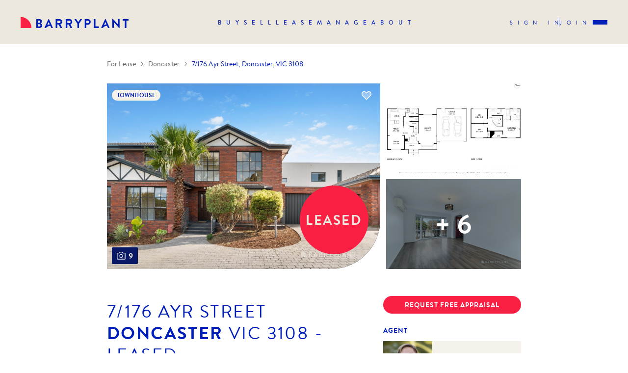

--- FILE ---
content_type: text/html; charset=utf-8
request_url: https://www.barryplant.com.au/rental-properties/7-176-ayr-street-doncaster-vic-3108-163312/
body_size: 18476
content:
<!DOCTYPE html><html lang="en"><head><meta charSet="utf-8"/><meta name="viewport" content="initial-scale=1.0, width=device-width, user-scalable=yes"/><meta property="fb:app_id" content="327572464568501"/><meta http-equiv="Cache-Control" content="no-cache, no-store, must-revalidate"/><meta http-equiv="Pragma" content="no-cache"/><meta http-equiv="Expires" content="0"/><meta name="twitter:card" content="summary_large_image"/><meta name="twitter:site" content="@barryplantre"/><meta name="twitter:creator" content="@barryplantre"/><meta property="og:type" content="website"/><meta property="og:image" content="./styles/img/inline-svgs/logo.svg"/><meta property="og:image:alt" content="Barry Plant logo"/><meta property="og:image:width" content="800"/><meta property="og:image:height" content="600"/><meta property="og:locale" content="en_IE"/><meta property="og:site_name" content="Barry Plant"/><title>7/176 Ayr Street, Doncaster, VIC 3108 - Leased</title><meta name="robots" content="index,follow"/><meta name="description" content="7/176 Ayr Street, Doncaster, VIC 3108 was leased by Barry Plant on 05-08-2024. Find out more at https://barryplant.com.au"/><meta property="og:title" content="7/176 Ayr Street, Doncaster, VIC 3108 - Leased"/><meta property="og:description" content="7/176 Ayr Street, Doncaster, VIC 3108 was leased by Barry Plant on 05-08-2024. Find out more at https://barryplant.com.au"/><meta property="og:url" content="https://www.barryplant.com.au/leased-rental-properties/7-176-ayr-street-doncaster-vic-3108-163312/"/><link rel="canonical" href="https://www.barryplant.com.au/leased-rental-properties/7-176-ayr-street-doncaster-vic-3108-163312/"/><meta property="og:street-address" content="7/176 Ayr Street"/><meta property="og:locality" content="Doncaster"/><meta property="og:region" content="VIC"/><meta property="og:postal-code" content="3108"/><meta property="og:url" content="https://www.barryplant.com.au/leased-rental-properties/7-176-ayr-street-doncaster-vic-3108-163312/"/><meta property="og:image" content="https://images2.barryplant.com.au/media/properties/images/7-176-ayr-street-doncaster-vic-3108-image-120240513063751997061.jpg"/><script type="application/ld+json">[{"@context":"http://schema.org","@type":"Residence","address":{"@type":"PostalAddress","addressLocality":"Doncaster","suburb":"Doncaster","addressRegion":"VIC","postalCode":"3108","postcode":"3108","streetAddress":"7/176 Ayr Street"},"name":"7/176 Ayr Street"}]</script><link rel="preload" href="https://images2.barryplant.com.au/media/__sized__/properties/images/7-176-ayr-street-doncaster-vic-3108-image-120240513063751997061-thumbnail-1920x1080-90.jpg" as="image"/><meta name="next-head-count" content="31"/><link rel="apple-touch-icon" sizes="180x180" href="/static/apple-touch-icon.png?v=2"/><link rel="icon" type="image/png" sizes="32x32" href="/static/favicon-32x32.png?v=2"/><link rel="icon" type="image/png" sizes="16x16" href="/static/favicon-16x16.png?v=2"/><link rel="mask-icon" href="/static/safari-pinned-tab.svg?v=2" color="#041c2c"/><link rel="shortcut icon" href="/static/favicon.ico?v=2"/><meta name="msapplication-TileColor" content="#041c2c"/><meta name="p:domain_verify" content="43c5db0598a650759bf3e5f637a6e4cc"/><meta name="msapplication-config" content="/static/browserconfig.xml"/><meta name="theme-color" content="#ffffff"/><link rel="manifest" href="/static/manifest.json?v=2"/><meta http-equiv="X-UA-Compatible" content="IE=edge,chrome=1"/><link rel="preconnect" href="https://www.googletagmanager.com"/><link rel="preconnect" href="https://www.google-analytics.com"/><link rel="dns-prefetch" href="https://www.googletagmanager.com"/><link rel="dns-prefetch" href="https://www.google-analytics.com"/><link rel="preload" href="/fonts/brandontext-medium.woff2" as="font" type="font/woff2"/><script>(function(w,d,s,l,i){w[l]=w[l]||[];w[l].push({'gtm.start':new Date().getTime(),event:'gtm.js'});var f=d.getElementsByTagName(s)[0],j=d.createElement(s),dl=l!='dataLayer'?'&l='+l:'';j.async=true;j.src='https://www.googletagmanager.com/gtm.js?id='+i+dl;f.parentNode.insertBefore(j,f);})(window,document,'script','dataLayer','GTM-5JPPLDT');</script><script type="application/ld+json">{"@context":"https://schema.org","@type":"Organization","name":"Barry Plant","url":"https://www.barryplant.com.au","logo":"https://www.barryplant.com.au/static/img/inline-svgs/logo.svg","sameAs":["https://www.facebook.com/barryplant.realestate/","https://www.linkedin.com/company/barry-plant/","https://www.instagram.com/barryplant.realestate/","https://www.youtube.com/channel/UCAoqhYCHIEgCtgDJco3mGlw"]}</script><script>window.__lc=window.__lc||{};window.__lc.license=12135411;;(function(n,t,c){function i(n){return e._h?e._h.apply(null,n):e._q.push(n)}var e={_q:[],_h:null,_v:"2.0",on:function(){i(["on",c.call(arguments)])},once:function(){i(["once",c.call(arguments)])},off:function(){i(["off",c.call(arguments)])},get:function(){if(!e._h)throw new Error("[LiveChatWidget] You can't use getters before load.");return i(["get",c.call(arguments)])},call:function(){i(["call",c.call(arguments)])},init:function(){var n=t.createElement("script");n.async=!0,n.type="text/javascript",n.src="https://cdn.livechatinc.com/tracking.js",t.head.appendChild(n)}};!n.__lc.asyncInit&&e.init(),n.LiveChatWidget=n.LiveChatWidget||e}(window,document,[].slice))</script><noscript><a href="https://www.livechatinc.com/chat-with/12135411/" rel="nofollow">Chat with us</a>, powered by<!-- --> <a href="https://www.livechatinc.com/?welcome" rel="noopener nofollow" target="_blank">LiveChat</a></noscript><link data-next-font="" rel="preconnect" href="/" crossorigin="anonymous"/><link rel="preload" href="/_next/static/css/c82994e2c4825aa0.css" as="style"/><link rel="stylesheet" href="/_next/static/css/c82994e2c4825aa0.css" data-n-g=""/><noscript data-n-css=""></noscript><script defer="" nomodule="" src="/_next/static/chunks/polyfills-78c92fac7aa8fdd8.js"></script><script src="/_next/static/chunks/webpack-26e5282d0999b319.js" defer=""></script><script src="/_next/static/chunks/framework-fec6019ebfa6a4c8.js" defer=""></script><script src="/_next/static/chunks/main-0d238df63b762a24.js" defer=""></script><script src="/_next/static/chunks/pages/_app-882accda74a2422b.js" defer=""></script><script src="/_next/static/chunks/3311-2b7960b2d81ad4b2.js" defer=""></script><script src="/_next/static/chunks/pages/property-details-f579209fc57fb8f4.js" defer=""></script><script src="/_next/static/atmR6IlZM-OtRirpn4aZj/_buildManifest.js" defer=""></script><script src="/_next/static/atmR6IlZM-OtRirpn4aZj/_ssgManifest.js" defer=""></script><style data-styled="" data-styled-version="6.1.13">.gFMAkH{border:none;border-radius:20px;padding:7px 16px;font-size:14px;line-height:20px;letter-spacing:1px;font-family:BrandonText-Bold;text-transform:uppercase;display:inline-flex;text-align:center;justify-content:center;align-items:center;cursor:pointer;transition:all .25s ease-in;border:1px solid transparent;background-color:#001fb9;color:#fff}.gFMAkH:hover{color:#fff}.gFMAkH:hover{background-color:#f92044}.gFMAkH svg{margin-left:6px}.gFMAkH:hover{border-color:#f92044}.gFMAkH:disabled,.gFMAkH[disabled]{border:1px solid #efeff2;background-color:#efeff2;color:#c9c9cc;cursor:not-allowed}data-styled.g1[id="sc-a79c5800-0"]{content:"gFMAkH,"}.kVeimN{max-width:1920px;margin:0 auto}data-styled.g11[id="sc-865cadd8-0"]{content:"kVeimN,"}.biLFoq{padding:0 42px;max-width:calc(100% - 352px);margin:0 auto}@media (max-width:1199px){.biLFoq{padding:0 16px;max-width:100%}}data-styled.g12[id="sc-865cadd8-1"]{content:"biLFoq,"}.gzRCPV{display:flex;flex-wrap:wrap}.kCiePv{display:flex;flex-wrap:wrap;align-items:center;margin:0 -28px}.kCiePv>.sc-865cadd8-3{height:100%}.kCiePv>.sc-865cadd8-3{padding:0 28px}@media (max-width:767px){.kCiePv{margin:0 -15px}.kCiePv>.sc-865cadd8-3{padding:0 15px}}.fpYLzx{display:flex;flex-wrap:wrap;margin:0 -16px}.fpYLzx>.sc-865cadd8-3{padding:0 16px}@media (max-width:767px){.fpYLzx{margin:0 -15px}.fpYLzx>.sc-865cadd8-3{padding:0 15px}}data-styled.g13[id="sc-865cadd8-2"]{content:"gzRCPV,kCiePv,fpYLzx,"}.kWqvvJ{width:100%}@media (min-width:1024px){.kWqvvJ{width:66.66666666666666%;flex:0 0 66.66666666666666%}}.eQQOpR{width:100%}@media (min-width:1024px){.eQQOpR{width:33.33333333333333%;flex:0 0 33.33333333333333%}}.hBYQIH{width:100%}@media (min-width:768px){.hBYQIH{width:50%;flex:0 0 50%}}.jra-dCl{width:100%}@media (max-width:575px){.jra-dCl{width:50%;flex:0 0 50%}}@media (min-width:768px){.jra-dCl{width:33.33333333333333%;flex:0 0 33.33333333333333%}}data-styled.g14[id="sc-865cadd8-3"]{content:"kWqvvJ,eQQOpR,hBYQIH,jra-dCl,"}.iEJZu{display:flex;align-items:center}.iEJZu a{margin-left:40px;font-size:0;line-height:0;color:#001fb9}.iEJZu a:hover{color:#f92044}.iEJZu a:first-child{margin-left:0}@media (max-width:767px){.iEJZu{padding-bottom:8px}}data-styled.g24[id="sc-26ecfa81-0"]{content:"iEJZu,"}.bfbfEz{padding:96px 0;margin:0 auto;background-color:#f5f2eb;color:#001fb9;position:relative;z-index:99}@media (max-width:1199px){.bfbfEz{padding:80px 0 60px;z-index:11}}@media (max-width:767px){.bfbfEz{padding:60px 0}}data-styled.g25[id="sc-e44bd415-0"]{content:"bfbfEz,"}.gydPwp{max-width:1920px;margin:0 auto;padding:0 42px}@media (max-width:767px){.gydPwp{padding:0 16px}}data-styled.g26[id="sc-e44bd415-1"]{content:"gydPwp,"}.ekLFDI{font-size:12px;line-height:18px}data-styled.g27[id="sc-e44bd415-2"]{content:"ekLFDI,"}.lmDMgS{display:flex;justify-content:space-between;align-items:flex-end;width:100%;flex-wrap:wrap}.lmDMgS>a{font-size:0;line-height:0}.lmDMgS:first-child{border-bottom:1px solid rgba(0,31,185,.4);padding-bottom:20px;margin-bottom:24px}@media (max-width:1199px){.lmDMgS:last-child{flex-direction:column;align-items:flex-start;justify-content:flex-start}}@media (max-width:767px){.lmDMgS:first-child{flex-direction:column;justify-content:flex-start;align-items:flex-start}}data-styled.g28[id="sc-e44bd415-3"]{content:"lmDMgS,"}.cilhaF{flex:1;white-space:nowrap;color:#0a1965}.cilhaF span{display:block}@media (max-width:1199px){.cilhaF{margin-bottom:64px}}data-styled.g30[id="sc-e44bd415-5"]{content:"cilhaF,"}.jzMRRT{display:flex;align-items:center;margin-left:auto;justify-content:flex-end;flex-wrap:wrap}.jzMRRT a{color:#001fb9}.jzMRRT a:hover{text-decoration:none;color:#f92044;opacity:1}@media (max-width:1199px){.jzMRRT{justify-content:flex-start;margin-left:0;width:100%}}data-styled.g31[id="sc-e44bd415-6"]{content:"jzMRRT,"}.eRYirT{margin-left:35px;display:inline-block;color:#001fb9}@media (max-width:1199px){.eRYirT{margin:0;width:50%;flex:0 0 50%;margin-bottom:8px}}data-styled.g32[id="sc-e44bd415-7"]{content:"eRYirT,"}.juBOKq{margin:0 auto}@media (max-width:1199px){.juBOKq{display:block}}data-styled.g33[id="sc-f18c1f07-0"]{content:"juBOKq,"}.bQecVk{position:relative;z-index:2;background-color:#fff}@media (max-width:1199px){.bQecVk{padding-left:0;width:100%}}data-styled.g34[id="sc-f18c1f07-1"]{content:"bQecVk,"}.hAXMzy{position:absolute;top:10px;right:14px;line-height:0;z-index:15;cursor:pointer}.hAXMzy svg path{transition:all .25s}.hAXMzy:hover svg path:last-child{fill-opacity:1}data-styled.g82[id="sc-84f64522-0"]{content:"hAXMzy,"}.ifAofP{position:absolute;bottom:10px;right:10px;color:#ede8de;background-color:#f92044;display:flex;text-align:center;align-items:center;justify-content:center;width:60px;height:60px;font-family:BrandonText-Bold;font-size:16px;letter-spacing:1px;border-radius:50%;text-transform:uppercase;z-index:3;width:140px;height:140px;font-size:28px;letter-spacing:2.3px;right:24px;bottom:30px;z-index:9;line-height:1}@media (max-width:767px){.ifAofP{width:72px;height:72px;right:10px;bottom:10px;font-size:14px;letter-spacing:1.2px}}data-styled.g183[id="sc-f947c0a-0"]{content:"ifAofP,"}.drqsMK{position:absolute;display:inline-flex;top:13px;left:10px;height:auto!important;z-index:3}data-styled.g184[id="sc-f947c0a-1"]{content:"drqsMK,"}.ijugGB{font-size:12px;line-height:18px;padding:2px 10px;text-transform:uppercase;font-family:BrandonText-Bold;color:#001fb9;background:#f5f2eb;border-radius:20px;margin-right:8px}data-styled.g185[id="sc-f947c0a-2"]{content:"ijugGB,"}.kEDjew{padding:10px 20px}data-styled.g248[id="sc-1424c4f7-0"]{content:"kEDjew,"}.eEKgSX{text-transform:uppercase;color:#001fb9;margin-bottom:0!important;transition:all .25s ease-in}data-styled.g249[id="sc-1424c4f7-1"]{content:"eEKgSX,"}.bijVWJ{font-size:14px;line-height:20px;font-family:BrandonText-Medium;color:#001fb9;line-height:22px;position:relative;z-index:2}data-styled.g251[id="sc-1424c4f7-3"]{content:"bijVWJ,"}.duyEHQ{display:flex;align-items:center;background-color:#f5f2eb;margin-bottom:12px;position:relative;transition:all .25s ease-in}.duyEHQ:last-child{margin-bottom:0}.duyEHQ >a:not(.url-full-info){position:absolute;width:100%;height:100%;top:0;left:0;z-index:1}.duyEHQ img{width:100px;height:100px;object-fit:cover}.duyEHQ>div:first-child{width:100px;height:100px}.duyEHQ>div:first-child img{width:100px;height:100px;object-fit:cover}.duyEHQ:hover{background-color:#001fb9}.duyEHQ:hover a,.duyEHQ:hover .sc-1424c4f7-1,.duyEHQ:hover .sc-1424c4f7-2,.duyEHQ:hover .sc-1424c4f7-3{color:#fff}data-styled.g252[id="sc-1424c4f7-4"]{content:"duyEHQ,"}.eiKWsp{font-size:30px;line-height:38px;letter-spacing:2px;text-transform:uppercase;margin-bottom:30px;font-family:BrandonText-Bold}.eiKWsp span{font-family:BrandonText-Medium}@media (max-width:767px){.eiKWsp{margin-bottom:16px}}data-styled.g337[id="sc-6df8175a-0"]{content:"eiKWsp,"}.kmErFn{margin-bottom:12px}data-styled.g338[id="sc-6df8175a-1"]{content:"kmErFn,"}.bfiaVv{padding-bottom:10px;display:flex;flex-direction:column;justify-content:space-between;height:100%}data-styled.g339[id="sc-6df8175a-2"]{content:"bfiaVv,"}.cWEwjE{color:#0a1965;margin-bottom:12px;padding-bottom:12px;border-bottom:1px solid rgba(0,0,0,.1)}data-styled.g340[id="sc-6df8175a-3"]{content:"cWEwjE,"}.canJTS{font-family:BrandonText-Medium;font-size:22px;line-height:30px}data-styled.g341[id="sc-6df8175a-4"]{content:"canJTS,"}.bQwney{width:222px!important;height:33px!important;object-fit:unset!important;border-radius:unset!important;margin-bottom:16px}data-styled.g342[id="sc-6df8175a-5"]{content:"bQwney,"}.jvkhtp{color:#000;margin-bottom:30px}data-styled.g343[id="sc-6df8175a-6"]{content:"jvkhtp,"}.jpWqCB{padding:100px 0;background-color:#ede8de;color:#001fb9}.jpWqCB img{width:100%;height:100%;object-fit:cover;border-radius:0 0 100px 0}.jpWqCB img.mobile-image{display:none}.jpWqCB .desktop-image>div{height:100%}@media (max-width:1199px){.jpWqCB{padding:80px 0}}@media (max-width:767px){.jpWqCB{padding:40px 0}.jpWqCB .sc-6df8175a-0{font-size:22px;line-height:30px;letter-spacing:1.6px;max-width:100%}.jpWqCB img{display:none}.jpWqCB img.mobile-image{display:block;margin-bottom:28px}.jpWqCB .sc-6df8175a-1>div{gap:16px}.jpWqCB .sc-6df8175a-2{padding-bottom:16px;border-bottom:1px solid rgba(0,0,0,.1)}.jpWqCB .sc-6df8175a-5{display:block}.jpWqCB .sc-6df8175a-3{max-width:100%;border-bottom:none;padding-bottom:0;margin-bottom:0}}data-styled.g344[id="sc-6df8175a-7"]{content:"jpWqCB,"}.kJWwcP{padding-right:86px}@media (max-width:1024px){.kJWwcP{padding-right:0}}data-styled.g348[id="sc-d228d307-2"]{content:"kJWwcP,"}.fRKLoA{padding:30px 0;display:flex}@media (max-width:767px){.fRKLoA{padding:20px 0}}.fRKLoA a,.fRKLoA span{color:#656566;text-decoration:none;margin-right:10px;display:inline-flex;align-items:center;white-space:nowrap;font-size:14px;line-height:20px}.fRKLoA a:hover,.fRKLoA span:hover{color:#f92044;text-decoration:underline}.fRKLoA a svg,.fRKLoA span svg{margin-left:10px}.fRKLoA span{color:#001fb9;display:block;overflow:hidden;text-overflow:ellipsis;white-space:nowrap;margin-right:0}.fRKLoA span:hover{color:#001fb9}data-styled.g349[id="sc-64f2d7af-0"]{content:"fRKLoA,"}.ekBQwe{position:sticky;top:20px;padding-top:15px;display:none}@media (max-width:1024px){.ekBQwe{position:relative;top:auto;display:none}}.ekBQwe .bp-appraisal-button{margin-bottom:24px}.ekBQwe .bp-appraisal-button button{width:100%}@media (max-width:1024px){.ekBQwe{display:block;position:relative;padding-bottom:55px}}@media (max-width:767px){.ekBQwe{padding-bottom:40px}}.ksclPc{position:sticky;top:20px;padding-top:15px}@media (max-width:1024px){.ksclPc{position:relative;top:auto;display:none}}.ksclPc .bp-appraisal-button{margin-bottom:24px}.ksclPc .bp-appraisal-button button{width:100%}data-styled.g362[id="sc-eb07089d-0"]{content:"ekBQwe,ksclPc,"}.cqUKlP{padding-bottom:36px}@media (max-width:767px){.cqUKlP{padding-bottom:40px}}.jRjkel{padding-bottom:36px;padding-bottom:40px}@media (max-width:767px){.jRjkel{padding-bottom:40px}}data-styled.g363[id="sc-eb07089d-1"]{content:"cqUKlP,jRjkel,"}.cbBgao{font-size:14px;line-height:20px;color:#001fb9;text-transform:uppercase;font-family:BrandonText-Bold;letter-spacing:1px;margin-bottom:12px}data-styled.g364[id="sc-eb07089d-2"]{content:"cbBgao,"}.ixHaFb{margin-bottom:-12px}data-styled.g365[id="sc-eb07089d-3"]{content:"ixHaFb,"}.gmgNzk{font-size:36px;line-height:44px;color:#001fb9;margin-bottom:10px;letter-spacing:2.4px;font-family:BrandonText-Regular;margin-bottom:26px}.gmgNzk strong{font-family:BrandonText-Bold}@media (max-width:767px){.gmgNzk{margin-bottom:22px;line-height:30px;font-size:22px;letter-spacing:1.6px;margin-bottom:18px}}data-styled.g366[id="sc-634abb4-0"]{content:"gmgNzk,"}.ieKPGF{margin-right:26px;font-size:14px;line-height:20px;letter-spacing:1px;color:#001fb9;font-family:BrandonText-Medium;text-transform:uppercase}@media (max-width:1199px){.ieKPGF{display:block;margin-bottom:8px}}data-styled.g377[id="sc-6b088ffb-0"]{content:"ieKPGF,"}.laNGFi{display:inline-flex;align-items:center;margin-right:22px;white-space:nowrap;line-height:20px;font-size:16px}@media (max-width:767px){.laNGFi{margin-bottom:4px}}.laNGFi svg{margin-left:8px}.kclxOU{display:inline-flex;align-items:center;margin-right:22px;white-space:nowrap;line-height:20px;font-size:16px}@media (max-width:767px){.kclxOU{margin-bottom:4px}}.kclxOU svg{margin-left:8px}@media (max-width:767px){.kclxOU{display:block}}data-styled.g378[id="sc-6b088ffb-1"]{content:"laNGFi,kclxOU,"}.eGXnHm{display:flex;align-items:center;color:#001fb9;flex-wrap:wrap;margin-bottom:44px}@media (max-width:767px){.eGXnHm{margin-bottom:40px;display:block}}data-styled.g380[id="sc-6b088ffb-3"]{content:"eGXnHm,"}.eNaSoE{flex:1;background-color:#000;width:calc(100% - 352px);height:100%;width:100%}.eNaSoE .slick-slider,.eNaSoE .slick-list,.eNaSoE .slick-track{height:100%}.eNaSoE .slick-slider .slick-next{right:10px}.eNaSoE .slick-slider .slick-next svg{right:-1px}.eNaSoE .slick-slider .slick-prev{left:10px}.eNaSoE .slick-slider .slick-prev svg{left:-1px}.eNaSoE .slick-next,.eNaSoE .slick-prev{width:36px;height:36px;border-radius:50%;display:flex;align-items:center;justify-content:center;background-color:#fff;color:#001fb9;cursor:pointer;position:absolute;z-index:999;top:50%;transform:translateY(-50%);transition:all .25s ease-in}.eNaSoE .slick-next.slick-disabled,.eNaSoE .slick-prev.slick-disabled{display:none}.eNaSoE .slick-next:before,.eNaSoE .slick-prev:before{display:none}.eNaSoE .slick-next svg,.eNaSoE .slick-prev svg{position:relative}.eNaSoE .slick-next:hover,.eNaSoE .slick-prev:hover{background-color:#001fb9;color:#fff}.eNaSoE .slick-slide>div{height:100%}.eNaSoE .sc-2addd75a-0 img{object-fit:cover}@media (max-width:767px){.eNaSoE{width:100%}}data-styled.g382[id="sc-2addd75a-1"]{content:"eNaSoE,"}.duyKyp{max-height:560px;display:flex;margin-bottom:40px}@media (max-width:767px){.duyKyp{margin-bottom:20px}}data-styled.g395[id="sc-4237f3d2-0"]{content:"duyKyp,"}.jyoyJt{position:absolute;bottom:10px;left:10px;background:#0a1965;color:#fff;font-family:BrandonText-Medium;border-radius:2px;padding:6px 10px;z-index:99;align-items:center;display:flex;cursor:pointer}@media (max-width:767px){.jyoyJt{display:flex}}data-styled.g396[id="sc-4237f3d2-1"]{content:"jyoyJt,"}.jYRLGr{align-items:center;display:flex}.jYRLGr svg{margin-right:6px}data-styled.g397[id="sc-4237f3d2-2"]{content:"jYRLGr,"}.hQbszF{width:calc(66.66666% - 6px);flex:0 0 calc(66.66666% - 6px);margin-right:6px;position:relative;border-radius:0 0 100px 0;overflow:hidden}.hQbszF img{width:100%;height:100%;object-fit:cover;cursor:pointer}@media (max-width:767px){.hQbszF{margin-right:0;flex:0 0 100%;border-radius:0 0 48px 0;width:100%}}data-styled.g398[id="sc-4237f3d2-3"]{content:"hQbszF,"}.edoQZm{display:flex;flex-shrink:0;flex-direction:column;margin-left:6px;width:calc(33.33333% - 6px);justify-content:space-between;flex:0 0 calc(33.33333% - 6px)}@media (max-width:767px){.edoQZm{display:none}}data-styled.g399[id="sc-4237f3d2-4"]{content:"edoQZm,"}.iSKhCE{background-size:cover;position:relative;height:calc((100% / 2) - 6px);display:flex;align-items:center;justify-content:center;cursor:pointer}.iSKhCE img{object-fit:cover;width:100%;height:100%}.iSKhCE:last-child:after{content:'';position:absolute;top:0;left:0;width:100%;height:100%;background-color:rgba(4,28,44,.5)}data-styled.g400[id="sc-4237f3d2-5"]{content:"iSKhCE,"}.ZgNCu{font-size:54px;line-height:62px;font-family:BrandonText-Bold;color:#fff;position:absolute;top:50%;left:50%;transform:translate(-50%,-50%);z-index:9}data-styled.g401[id="sc-4237f3d2-6"]{content:"ZgNCu,"}.iIMlfs{margin-bottom:64px;padding-bottom:20px;border-bottom:2px solid #ede8de}@media (max-width:767px){.iIMlfs{margin-bottom:40px}}data-styled.g406[id="sc-3b0c52e6-0"]{content:"iIMlfs,"}.czqhoA{color:#0a1965;position:relative;overflow:hidden;transition:max-height .5s cubic-bezier(.4,0,.2,1);line-height:22px;margin-bottom:32px}.czqhoA p,.czqhoA h2,.czqhoA h3,.czqhoA h4,.czqhoA h5,.czqhoA h6{margin-bottom:16px}.czqhoA h2{font-size:36px;color:#001fb9;line-height:1.22}.czqhoA h3{font-size:22px;line-height:30px}.czqhoA h4{font-size:18px;line-height:26px}.czqhoA h5{font-size:16px;line-height:22px}.czqhoA h6{font-size:14px;line-height:20px}data-styled.g407[id="sc-3b0c52e6-1"]{content:"czqhoA,"}.hflsPd{font-size:30px;line-height:38px;letter-spacing:2px;color:#001fb9;font-family:BrandonText-Medium;margin-bottom:40px;text-transform:none}@media (max-width:767px){.hflsPd{font-size:22px;line-height:30px;margin-bottom:32px}}data-styled.g409[id="sc-dbba5f51-0"]{content:"hflsPd,"}.paGqs{display:flex;align-items:center;border-bottom:2px solid #ede8de;padding-bottom:18px;margin-bottom:20px}@media (max-width:767px){.paGqs{flex-direction:column-reverse;align-items:flex-start}.paGqs .sc-ff6cd0a6-2{display:flex;margin-bottom:10px;font-size:14px;line-height:20px;letter-spacing:1px}.paGqs .sc-ff6cd0a6-2:first-child{margin-bottom:0}.paGqs .sc-ff6cd0a6-0{margin-bottom:0;margin-right:8px}}data-styled.g417[id="sc-ff6cd0a6-3"]{content:"paGqs,"}.hGOANL{display:flex;align-items:center;margin-bottom:20px}.hGOANL>div{min-width:210px;margin-right:60px;margin-left:0}@media (max-width:767px){.hGOANL{flex-direction:column;align-items:flex-start;margin-bottom:0}.hGOANL>div{margin-bottom:12px}.hGOANL>div span{display:inline-block}}data-styled.g418[id="sc-ff6cd0a6-4"]{content:"hGOANL,"}.kDPkOP{padding-bottom:44px}@media (max-width:767px){.kDPkOP{padding-bottom:20px}}data-styled.g419[id="sc-ff6cd0a6-5"]{content:"kDPkOP,"}</style></head><body><noscript><iframe src="https://www.googletagmanager.com/ns.html?id=GTM-5JPPLDT" height="0" width="0" style="display:none;visibility:hidden"></iframe></noscript><script>window.dataLayer=window.dataLayer||[];function gtag(){dataLayer.push(arguments);}gtag('config','G-QP1SSEM5VJ');</script><div id="__next"><div class="sc-f18c1f07-0 juBOKq layout"><nav class="bp-nav   bp-nav--top"><div class="bp-nav__container "><div class="bp-nav__header"><div class="bp-logo "><a href="/"><img src="/imgs/logo.png" class="logo" alt="Barryplant"/><img src="/imgs/logo-sand.png" class="logo-sand" alt="Barryplant"/></a></div><ul class="bp-menu  "><li class="bp-menu__item "><a href="/for-sale"><span class="bp-menu__item-label">BUY</span></a></li><li class="bp-menu__item "><a href="/sell"><span class="bp-menu__item-label">SELL</span></a></li><li class="bp-menu__item "><a href="/rental-properties"><span class="bp-menu__item-label">LEASE</span></a></li><li class="bp-menu__item "><a href="/property-management"><span class="bp-menu__item-label">MANAGE</span></a></li><li class="bp-menu__item "><a href="/about-us"><span class="bp-menu__item-label">ABOUT</span></a></li></ul><div class="bp-nav__actions"><div><div class="bp-nav__actions__links"><a href="/login">Sign in</a><span class="divider"></span><a href="/create-account">Join</a></div><div class="mobile-burger "><span></span><span></span><span></span></div></div></div></div><div class="bp-nav__body"><ul class="bp-menu  bp-menu-sub"><li class="bp-menu__item "><a href="/for-sale"><span class="bp-menu__item-label">Buy</span></a><ul class="bp-sub-menu " style="left:352px"><li class="bp-sub-menu-item"><a href="/for-sale/properties-sale">Residential Property For Sale</a></li><li class="bp-sub-menu-item"><a href="/for-sale/commercial-properties-sale">Commercial Property For Sale</a></li><li class="bp-sub-menu-item"><a href="/for-sale/open-for-inspections">Upcoming Opens</a></li><li class="bp-sub-menu-item"><a href="/for-sale/auctions">Auction Timetable</a></li><li class="bp-sub-menu-item"><a href="/projects-search">Projects &amp; Off The Plan</a></li></ul></li><li class="bp-menu__item "><a href="/sell"><span class="bp-menu__item-label">Sell</span></a><ul class="bp-sub-menu " style="left:352px"><li class="bp-sub-menu-item"><a href="/why-barry-plant">Why Choose Barry Plant</a></li><li class="bp-sub-menu-item"><a href="/sold-properties">Sold Property Results</a></li><li class="bp-sub-menu-item"><a href="/request-an-appraisal">Complimentary Appraisal</a></li><li class="bp-sub-menu-item"><a href="/our-team?departments__department__name=Sales&amp;page=1">Find An Agent</a></li><li class="bp-sub-menu-item"><a href="/offices">Find An Office</a></li></ul></li><li class="bp-menu__item "><a href="/rental-properties"><span class="bp-menu__item-label">LEASE</span></a><ul class="bp-sub-menu " style="left:352px"><li class="bp-sub-menu-item"><a href="/rental-properties/properties-rent">Residential Property For Rent</a></li><li class="bp-sub-menu-item"><a href="/rental-properties/commercial-properties-rent">Commercial Property For Lease</a></li><li class="bp-sub-menu-item"><a href="/rental-properties/open-for-inspections">Upcoming Rental Opens</a></li><li class="bp-sub-menu-item"><a href="/rental-properties/commencing-your-tenancy">Commencing Your Tenancy</a></li></ul></li><li class="bp-menu__item "><a href="/property-management"><span class="bp-menu__item-label">MANAGE</span></a><ul class="bp-sub-menu " style="left:352px"><li class="bp-sub-menu-item"><a href="/property-management">Property Management Services</a></li><li class="bp-sub-menu-item"><a href="/request-an-appraisal">Complimentary Rental Appraisal</a></li><li class="bp-sub-menu-item"><a href="/for-sale/real-estate-investor-information">Investor Guides &amp; Advice</a></li><li class="bp-sub-menu-item"><a href="/property-management/switch-to-better-property-management-with-barry-plant">Switch to Barry Plant</a></li><li class="bp-sub-menu-item"><a href="/our-team?departments__department__name=Property%20Management&amp;page=1">Find A Property Manager</a></li></ul></li><li class="bp-menu__item "><a href="/project-management"><span class="bp-menu__item-label">Projects</span></a><ul class="bp-sub-menu " style="left:352px"><li class="bp-sub-menu-item"><a href="/projects-search">Current Projects</a></li><li class="bp-sub-menu-item"><a href="/project-management">Project Marketing Specialists</a></li></ul></li><li class="bp-menu__item "><a href="/about-us"><span class="bp-menu__item-label">DISCOVER</span></a><ul class="bp-sub-menu " style="left:352px"><li class="bp-sub-menu-item"><a href="/suburb-profile">Suburb Profiles</a></li><li class="bp-sub-menu-item"><a href="/community-support">Community Support</a></li><li class="bp-sub-menu-item"><a href="/careers">Joining Barry Plant</a></li><li class="bp-sub-menu-item"><a href="/media-hub/news">News &amp; Insights</a></li><li class="bp-sub-menu-item"><a href="/calculators">Calculators &amp; Financial Tools</a></li><li class="bp-sub-menu-item"><a href="/offices">Office Locations</a></li><li class="bp-sub-menu-item"><a href="/about-us">About Us</a></li></ul></li></ul><div class="bp-appraisal-button"></div><div class="bp-nav__actions__links"><a href="/login">Sign in</a><span class="divider"></span><a href="/create-account">Join</a></div></div><div class="bp-nav__footer"><div class="bp-nav__actions__links"><a href="/login">Sign in</a><span class="divider"></span><a href="/create-account">Join</a></div><div class="bp-appraisal-button"></div></div></div></nav><main class="sc-f18c1f07-1 bQecVk"><div class="sc-865cadd8-0 kVeimN"><div class="sc-865cadd8-1 biLFoq"><div class="sc-64f2d7af-0 fRKLoA breadcrumbs"><a href="/rental-properties/properties-rent">For Lease<!-- --> <svg width="5" height="10" viewBox="0 0 5 10" fill="none" xmlns="http://www.w3.org/2000/svg"><path fill-rule="evenodd" clip-rule="evenodd" d="M5 5.09096L0.780217 9.66239L0.105969 9.04001L3.75124 5.09096L0.105969 1.14191L0.780217 0.519531L5 5.09096Z" fill="currentColor"></path></svg></a><a href="/rental-properties/properties-rent?property_class=residential&amp;listing_type=lease&amp;search_view=location&amp;order_by=-created&amp;save_search=false&amp;address_suburb=Doncaster">Doncaster<!-- --> <svg width="5" height="10" viewBox="0 0 5 10" fill="none" xmlns="http://www.w3.org/2000/svg"><path fill-rule="evenodd" clip-rule="evenodd" d="M5 5.09096L0.780217 9.66239L0.105969 9.04001L3.75124 5.09096L0.105969 1.14191L0.780217 0.519531L5 5.09096Z" fill="currentColor"></path></svg></a><span>7/176 Ayr Street, Doncaster, VIC 3108</span></div><div class="sc-4237f3d2-0 duyKyp"><div class="sc-4237f3d2-3 hQbszF"><div class="sc-2addd75a-1 eNaSoE"><div class="slick-slider slick-initialized" dir="ltr"><div class="sc-2addd75a-4 bWhHFu slick-arrow slick-prev slick-disabled"><svg width="20" height="20" viewBox="0 0 20 20" fill="none" xmlns="http://www.w3.org/2000/svg"><path fill-rule="evenodd" clip-rule="evenodd" d="M9.53275 16.6663L3.37891 9.99967L9.53275 3.33301L10.516 4.24065L5.81286 9.33575L16.6666 9.33575L16.6666 10.6739L5.82237 10.6739L10.516 15.7587L9.53275 16.6663Z" fill="currentColor"></path></svg></div><div class="slick-list"><div class="slick-track" style="width:900%;left:0%"><div data-index="0" class="slick-slide slick-active slick-current" tabindex="-1" aria-hidden="false" style="outline:none;width:11.11111111111111%"></div><div data-index="1" class="slick-slide" tabindex="-1" aria-hidden="true" style="outline:none;width:11.11111111111111%"></div><div data-index="2" class="slick-slide" tabindex="-1" aria-hidden="true" style="outline:none;width:11.11111111111111%"></div><div data-index="3" class="slick-slide" tabindex="-1" aria-hidden="true" style="outline:none;width:11.11111111111111%"></div><div data-index="4" class="slick-slide" tabindex="-1" aria-hidden="true" style="outline:none;width:11.11111111111111%"></div><div data-index="5" class="slick-slide" tabindex="-1" aria-hidden="true" style="outline:none;width:11.11111111111111%"></div><div data-index="6" class="slick-slide" tabindex="-1" aria-hidden="true" style="outline:none;width:11.11111111111111%"></div><div data-index="7" class="slick-slide" tabindex="-1" aria-hidden="true" style="outline:none;width:11.11111111111111%"></div><div data-index="8" class="slick-slide" tabindex="-1" aria-hidden="true" style="outline:none;width:11.11111111111111%"></div></div></div><div class="sc-2addd75a-3 ihukbJ slick-arrow slick-next"><svg width="20" height="20" viewBox="0 0 20 20" fill="none" xmlns="http://www.w3.org/2000/svg"><path fill-rule="evenodd" clip-rule="evenodd" d="M10.4672 16.6663L16.6211 9.99967L10.4672 3.33301L9.48397 4.24065L14.1871 9.33575L3.33341 9.33575L3.33341 10.6739L14.1776 10.6739L9.48397 15.7587L10.4672 16.6663Z" fill="currentColor"></path></svg></div></div></div><div class="sc-84f64522-0 hAXMzy"><svg width="28" height="28" viewBox="0 0 28 28" fill="none" xmlns="http://www.w3.org/2000/svg" class="icon-favourite"><path opacity="0.4" d="M5.54325 7.55625C6.57267 6.52142 7.92196 6 9.27389 6C10.626 6 11.9822 6.52137 13.0117 7.5562L14.0066 8.55815L14.9872 7.5633C17.0463 5.49364 20.3968 5.49364 22.4558 7.5633C24.5147 9.63305 24.5147 12.9906 22.4558 15.0603C19.7961 17.7331 17.1349 20.4032 14.4756 23.076C14.3476 23.2039 14.1744 23.2767 13.9923 23.2767C13.8111 23.2767 13.6379 23.2039 13.5091 23.076L5.54325 15.0462C3.48691 12.9755 3.48425 9.62591 5.54325 7.55625Z" fill="#E6F1FF"></path><path d="M9.27389 6C7.92196 6 6.57267 6.52142 5.54325 7.55625C3.48425 9.62591 3.48691 12.9755 5.54325 15.0462L13.5091 23.076C13.6379 23.2039 13.8111 23.2767 13.9923 23.2767C14.1744 23.2767 14.3476 23.2039 14.4756 23.076C17.1349 20.4032 19.7961 17.7331 22.4558 15.0603C24.5147 12.9906 24.5147 9.63305 22.4558 7.5633C20.3968 5.49364 17.0463 5.49364 14.9872 7.5633L14.0066 8.55815L13.0117 7.5562C11.9822 6.52137 10.626 6 9.27389 6ZM9.27389 7.35016C10.2714 7.35016 11.2743 7.7401 12.0454 8.51556L13.5234 10.0007C13.6522 10.1286 13.8255 10.2015 14.0067 10.2015C14.1888 10.2015 14.362 10.1286 14.4899 10.0007L15.9537 8.52265C17.4957 6.97264 19.9472 6.97264 21.4894 8.52265C23.0315 10.0727 23.0315 12.5439 21.4894 14.0938C18.9908 16.605 16.4913 19.1222 13.9925 21.6334L6.50979 14.0866C4.96867 12.5348 4.96778 10.0653 6.50979 8.51538C7.2808 7.73992 8.27642 7.35016 9.27389 7.35016Z" fill="white"></path></svg></div><div class="sc-4237f3d2-1 jyoyJt"><span class="sc-4237f3d2-2 jYRLGr"><svg width="18" height="16" viewBox="0 0 18 16" fill="none" xmlns="http://www.w3.org/2000/svg"><path d="M1.5843 15.6667C1.2363 15.6667 0.931797 15.5362 0.670797 15.2752C0.409797 15.0142 0.279297 14.7097 0.279297 14.3617V3.20407C0.279297 2.87057 0.409797 2.5697 0.670797 2.30145C0.931797 2.0332 1.2363 1.89907 1.5843 1.89907H4.78155L6.3693 0.00683594H11.5893L13.177 1.89907H16.3743C16.7078 1.89907 17.0087 2.0332 17.2769 2.30145C17.5452 2.5697 17.6793 2.87057 17.6793 3.20407V14.3617C17.6793 14.7097 17.5452 15.0142 17.2769 15.2752C17.0087 15.5362 16.7078 15.6667 16.3743 15.6667H1.5843ZM16.3743 14.3617V3.20407H12.568L10.9803 1.31183H6.9783L5.39055 3.20407H1.5843V14.3617H16.3743Z" fill="currentColor"></path><path fill-rule="evenodd" clip-rule="evenodd" d="M12.7688 8.49959C12.7688 10.5413 11.1136 12.1964 9.07188 12.1964C7.03015 12.1964 5.375 10.5413 5.375 8.49959C5.375 6.45787 7.03015 4.80273 9.07188 4.80273C11.1136 4.80273 12.7688 6.45787 12.7688 8.49959ZM9.07188 10.9975C10.4514 10.9975 11.5698 9.87912 11.5698 8.49959C11.5698 7.12005 10.4514 6.00171 9.07188 6.00171C7.69233 6.00171 6.57399 7.12005 6.57399 8.49959C6.57399 9.87912 7.69233 10.9975 9.07188 10.9975Z" fill="currentColor"></path></svg>9</span></div><h2 tagSize="big" class="sc-f947c0a-0 ifAofP">leased</h2><div class="sc-f947c0a-1 drqsMK"><div class="sc-f947c0a-2 ijugGB">Townhouse</div></div></div><div class="sc-4237f3d2-4 edoQZm"><div class="sc-4237f3d2-5 iSKhCE"><img alt="7/176 Ayr Street, Doncaster, VIC 3108 - Thumbnail 1 - 19/04/2024" src="https://images2.barryplant.com.au/media/properties/floorplans/7-176-ayr-street-doncaster-vic-3108-floorplan-120240511010230881251.gif"/></div><div class="sc-4237f3d2-5 iSKhCE"><img alt="7/176 Ayr Street, Doncaster, VIC 3108 - Thumbnail 2 - 19/04/2024" src="https://images2.barryplant.com.au/media/__sized__/properties/images/7-176-ayr-street-doncaster-vic-3108-image-220240513063753256281-thumbnail-1920x1080-90.jpg"/><span class="sc-4237f3d2-6 ZgNCu">+ <!-- -->6</span></div></div></div><div class="sc-865cadd8-2 gzRCPV"><div lg="8" class="sc-865cadd8-3 kWqvvJ"><div class="sc-d228d307-2 kJWwcP"><h1 class="sc-634abb4-0 gmgNzk">7/176 Ayr Street<br/><strong>Doncaster<span class="hidden">,</span></strong> <!-- -->VIC<!-- --> <!-- -->3108<!-- --> <!-- --> - Leased</h1><div class="sc-6b088ffb-3 eGXnHm"><h2 class="sc-6b088ffb-0 ieKPGF">Townhouse</h2><div class="sc-6b088ffb-1 laNGFi"><div class="sc-6b088ffb-2 fyDLOu">3</div><svg width="28" height="28" viewBox="0 0 28 28" fill="none" xmlns="http://www.w3.org/2000/svg"><path d="M24.6784 20.8603V15.8916H3.23535V20.8603" stroke="currentColor" stroke-width="1.06682" stroke-miterlimit="10" stroke-linejoin="round"></path><path d="M23.4765 16.2512V11.3608C23.4765 9.95612 22.3492 8.81641 20.9579 8.81641H7.0635C5.67308 8.81641 4.54492 9.95524 4.54492 11.3608V16.2512" stroke="currentColor" stroke-width="1.06682" stroke-miterlimit="10" stroke-linejoin="round"></path><path d="M11.9669 14.0907H7.61429C7.03643 14.0907 6.56348 13.6177 6.56348 13.0398V13.0176C6.56348 12.4398 7.03643 11.9668 7.61429 11.9668H11.9669C12.5448 11.9668 13.0177 12.4398 13.0177 13.0176V13.0398C13.0177 13.6177 12.5448 14.0907 11.9669 14.0907Z" stroke="currentColor" stroke-width="0.711212" stroke-miterlimit="10" stroke-linecap="round" stroke-linejoin="round"></path><path d="M20.3243 14.0907H15.9717C15.3939 14.0907 14.9209 13.6177 14.9209 13.0398V13.0176C14.9209 12.4398 15.3939 11.9668 15.9717 11.9668H20.3243C20.9022 11.9668 21.3751 12.4398 21.3751 13.0176V13.0398C21.3751 13.6177 20.9022 14.0907 20.3243 14.0907Z" stroke="currentColor" stroke-width="0.711212" stroke-miterlimit="10" stroke-linecap="round" stroke-linejoin="round"></path></svg></div><div class="sc-6b088ffb-1 laNGFi"><div class="sc-6b088ffb-2 fyDLOu">2</div><svg width="28" height="28" viewBox="0 0 28 28" fill="none" xmlns="http://www.w3.org/2000/svg"><path d="M18.0683 19.9847H9.92393C5.94604 19.9847 2.72168 16.7604 2.72168 12.7825V12.6201H25.2706V12.7825C25.2697 16.7604 22.0453 19.9847 18.0683 19.9847Z" stroke="currentColor" stroke-width="1.12609" stroke-miterlimit="10" stroke-linejoin="round"></path><path d="M8.93031 10.2318C8.93031 9.55892 8.3851 9.01465 7.7132 9.01465C7.04037 9.01465 6.49609 9.55986 6.49609 10.2318V12.8518" stroke="currentColor" stroke-width="1.12609" stroke-miterlimit="10" stroke-linejoin="round"></path><path d="M20.7354 12.9424H15.3809V15.4057H20.7354V12.9424Z" stroke="currentColor" stroke-width="0.750724" stroke-miterlimit="10" stroke-linejoin="round"></path></svg></div><div class="sc-6b088ffb-1 laNGFi"><div class="sc-6b088ffb-2 fyDLOu">2</div><svg width="28" height="28" viewBox="0 0 28 28" fill="none" xmlns="http://www.w3.org/2000/svg"><path d="M18.6212 18.5752H9.64062" stroke="currentColor" stroke-width="1.12609" stroke-miterlimit="10" stroke-linejoin="round"></path><path d="M5.40983 18.5752H2.66406V16.8204C2.66406 14.5007 4.4855 12.6201 6.73111 12.6201H18.7089C22.3612 12.6201 25.3218 14.8038 25.3218 18.5752H22.6737" stroke="currentColor" stroke-width="1.12609" stroke-miterlimit="10" stroke-linejoin="round"></path><path d="M7.43576 19.9125C8.65316 19.9125 9.64007 18.9256 9.64007 17.7082C9.64007 16.4908 8.65316 15.5039 7.43576 15.5039C6.21835 15.5039 5.23145 16.4908 5.23145 17.7082C5.23145 18.9256 6.21835 19.9125 7.43576 19.9125Z" stroke="currentColor" stroke-width="1.12609" stroke-miterlimit="10" stroke-linejoin="round"></path><path d="M20.6467 19.9125C21.8641 19.9125 22.851 18.9256 22.851 17.7082C22.851 16.4908 21.8641 15.5039 20.6467 15.5039C19.4293 15.5039 18.4424 16.4908 18.4424 17.7082C18.4424 18.9256 19.4293 19.9125 20.6467 19.9125Z" stroke="currentColor" stroke-width="1.12609" stroke-miterlimit="10" stroke-linejoin="round"></path><path d="M19.2647 12.7181L15.5589 8.61825C15.1751 8.17907 14.5952 7.92383 13.9815 7.92383H9.05015C8.24031 7.92383 7.50835 8.36769 7.18929 9.05179L5.93652 12.9424" stroke="currentColor" stroke-width="1.12609" stroke-miterlimit="10" stroke-linejoin="round"></path><path d="M10.96 8.20508V12.244" stroke="currentColor" stroke-width="0.750724" stroke-miterlimit="10" stroke-linejoin="round"></path></svg></div><div class="sc-6b088ffb-1 kclxOU"><div class="sc-6b088ffb-2 fyDLOu">0<!-- --> <!-- --> (approx)</div></div><button listing="[object Object]" offmarketUnlocked="" shareInfo="[object Object]" class="react-share__ShareButton" style="background-color:transparent;border:none;padding:0;font:inherit;color:inherit;cursor:pointer"></button></div><div class="sc-ff6cd0a6-5 kDPkOP"><div class="sc-ff6cd0a6-3 paGqs"></div><div class="sc-ff6cd0a6-4 hGOANL"></div></div><div class="sc-eb07089d-0 ekBQwe"><div class="bp-appraisal-button"></div><div class="sc-eb07089d-1 cqUKlP"><p class="sc-eb07089d-2 cbBgao">Agent</p><div class="sc-eb07089d-3 ixHaFb"><div class="sc-1424c4f7-4 duyEHQ"><div style="line-height:0"></div><div class="sc-1424c4f7-0 kEDjew"><h4 class="sc-1424c4f7-1 eEKgSX h4-sm">Paul Sim</h4><a href="tel:0437 695 848" class="sc-1424c4f7-3 bijVWJ">0437 695 848</a></div><a href="/offices/manningham/our-team/paul-sim"></a></div><div class="sc-1424c4f7-4 duyEHQ"><div style="line-height:0"></div><div class="sc-1424c4f7-0 kEDjew"><h4 class="sc-1424c4f7-1 eEKgSX h4-sm">Brian Jeon</h4><a href="tel:0423 325 272" class="sc-1424c4f7-3 bijVWJ">0423 325 272</a></div><a href="/our-team/brian-jeon"></a></div></div></div><div class="sc-eb07089d-1 jRjkel"><p class="sc-eb07089d-2 cbBgao">Office Contact</p><div class="sc-eb07089d-3 ixHaFb"><div class="sc-1424c4f7-4 duyEHQ"><div style="line-height:0"></div><div class="sc-1424c4f7-0 kEDjew"><h4 class="sc-1424c4f7-1 eEKgSX h4-sm">Barry Plant Whitehorse</h4><a href="tel:03 9874 3355" class="sc-1424c4f7-3 bijVWJ">03 9874 3355</a></div><a href="/offices/whitehorse"></a></div></div></div></div><div class="sc-dbba5f51-1 gkaKd"><h2 class="sc-dbba5f51-0 hflsPd">Perfectly Positioned 3-Bedroom Home</h2><div class="sc-3b0c52e6-0 iIMlfs readmore-readless"><div style="overflow:hidden;display:-webkit-box;-webkit-box-orient:vertical;-webkit-line-clamp:5" class="sc-3b0c52e6-1 czqhoA"><span>This charming 3-bedroom, 2-bathroom house in Doncaster boasts an ideal location, just a short stroll away from Macedon Square shops.</span><br/><span>features include:</span><br/><span>- Modern flooring in lounge and other living spaces</span><br/><span>- Brand new carpet and new blinds upstairs in each bedroom and landing for new renter</span><br/><span>- Freshly painted property</span><br/><span>- Gas ducted heating</span><br/><span>- Air-conditioning</span><br/><span>- Double lock-up garage</span><br/><span>- Kitchen equipped with gas cooktop and brand-new dishwasher</span><br/><span>- Separate laundry for added convenience</span><br/><span>- Low-maintenance courtyard, perfect for family retreats</span><br/><span>- Master bedroom with walk-in wardrobe and ensuite</span><br/><span>- Bathtub and shower in main bathroom</span><br/><br/><span>The home comprises an entrance hall, a light-filled lounge room with a bay window, and a kitchen and meals area with another bay window overlooking the rear courtyard, perfect for summer barbecues. Additionally, it offers fantastic access to all amenities including the Eastern Freeway, Macedon Square shops, public transport, and local schools.</span><br/><br/><span>Photo ID may be requested at this inspection prior to entry</span><br/><br/><span>INSPECTIONS:</span><br/><span>To book an inspection, please click the Get in Touch or Enquire button on this listing and you will receive an email where you can select a date and time that is suitable for you.</span><br/><span>All inspection times are subject to change or cancellation. Please ensure to register your attendance to receive updates regarding the inspection status. Should we need to cancel an inspection or lease a property prior to the next scheduled inspection, we will inform you via email to ensure that you are kept well informed.</span><br/><br/><span>APPLICATIONS:</span><br/><span>Following receipt of your enquiry via the Get in Touch or Enquire button, you will receive an email which enables you to Book Viewing or Apply Now. Should you wish, you can submit your Online Tenancy Application prior to the inspection. Please note, your application can be withdrawn following the inspection should you find that the property does not meet your needs.</span><br/><span>If you have any questions regarding this listing or any other Barry Plant properties for rent, please contact the Barry Plant Listing Agent or Property Manager.</span></div></div></div></div></div><div lg="4" class="sc-865cadd8-3 eQQOpR"><div class="sc-eb07089d-0 ksclPc"><div class="bp-appraisal-button"></div><div class="sc-eb07089d-1 cqUKlP"><p class="sc-eb07089d-2 cbBgao">Agent</p><div class="sc-eb07089d-3 ixHaFb"><div class="sc-1424c4f7-4 duyEHQ"><div style="line-height:0"></div><div class="sc-1424c4f7-0 kEDjew"><h4 class="sc-1424c4f7-1 eEKgSX h4-sm">Paul Sim</h4><a href="tel:0437 695 848" class="sc-1424c4f7-3 bijVWJ">0437 695 848</a></div><a href="/offices/manningham/our-team/paul-sim"></a></div><div class="sc-1424c4f7-4 duyEHQ"><div style="line-height:0"></div><div class="sc-1424c4f7-0 kEDjew"><h4 class="sc-1424c4f7-1 eEKgSX h4-sm">Brian Jeon</h4><a href="tel:0423 325 272" class="sc-1424c4f7-3 bijVWJ">0423 325 272</a></div><a href="/our-team/brian-jeon"></a></div></div></div><div class="sc-eb07089d-1 jRjkel"><p class="sc-eb07089d-2 cbBgao">Office Contact</p><div class="sc-eb07089d-3 ixHaFb"><div class="sc-1424c4f7-4 duyEHQ"><div style="line-height:0"></div><div class="sc-1424c4f7-0 kEDjew"><h4 class="sc-1424c4f7-1 eEKgSX h4-sm">Barry Plant Whitehorse</h4><a href="tel:03 9874 3355" class="sc-1424c4f7-3 bijVWJ">03 9874 3355</a></div><a href="/offices/whitehorse"></a></div></div></div></div></div></div></div></div><div class="sc-6df8175a-7 jpWqCB"><div class="sc-865cadd8-0 kVeimN"><div class="sc-865cadd8-1 biLFoq"><div gutter="28" class="sc-865cadd8-2 kCiePv"><div md="6" class="sc-865cadd8-3 hBYQIH"><h2 class="sc-6df8175a-0 eiKWsp">Doncaster<br/><span>VIC<!-- --> <!-- -->3108<span class="hidden"> Suburb Profile</span></span></h2><div style="line-height:0"></div><div class="sc-6df8175a-1 kmErFn"><div gutter="16" class="sc-865cadd8-2 fpYLzx"><div md="4" xs="6" class="sc-865cadd8-3 jra-dCl"><div class="sc-6df8175a-2 bfiaVv"><div class="sc-6df8175a-3 cWEwjE">Number of Residents</div><span class="sc-6df8175a-4 canJTS">25,020</span></div></div><div md="4" xs="6" class="sc-865cadd8-3 jra-dCl"><div class="sc-6df8175a-2 bfiaVv"><div class="sc-6df8175a-3 cWEwjE">Median Sale Price</div><span class="sc-6df8175a-4 canJTS">$1,150,000</span></div></div><div md="4" xs="6" class="sc-865cadd8-3 jra-dCl"><div class="sc-6df8175a-2 bfiaVv"><div class="sc-6df8175a-3 cWEwjE">Median Rental Price</div><span class="sc-6df8175a-4 canJTS">$766<!-- -->p/w</span></div></div></div></div><img src="/imgs/powered-by-proptrack.png" alt="Powered by Proptrack" class="sc-6df8175a-5 bQwney"/><p class="sc-6df8175a-6 jvkhtp">Visit the <!-- -->Doncaster<!-- --> Suburb Profile for detailed market insights and area information.</p><a href="/suburb-profile/melbourne/manningham-east/doncaster"><button color="secondary" endIcon="[object Object]" class="sc-a79c5800-0 gFMAkH"><span>Doncaster<!-- --> suburb profile</span><svg width="20" height="20" viewBox="0 0 20 20" fill="none" xmlns="http://www.w3.org/2000/svg"><path fill-rule="evenodd" clip-rule="evenodd" d="M10.4672 16.6663L16.6211 9.99967L10.4672 3.33301L9.48397 4.24065L14.1871 9.33575L3.33341 9.33575L3.33341 10.6739L14.1776 10.6739L9.48397 15.7587L10.4672 16.6663Z" fill="currentColor"></path></svg></button></a></div><div md="6" class="sc-865cadd8-3 hBYQIH desktop-image"><div style="line-height:0"></div></div></div></div></div></div><div>
<!--property-bathrooms:"2"-->
<!--property-bedrooms:"3"-->
<!--property-date-listed:"2024-04-19"-->
<!--property-description:"7/176 Ayr Street, Doncaster, VIC 3108 was leased by Barry Plant on 05-08-2024. Find out more at https://barryplant.com.au"-->
<!--property-message:""-->
<!--property-home-type:"Townhouse"-->
<!--property-images:"https://images2.barryplant.com.au/media/__sized__/properties/images/7-176-ayr-street-doncaster-vic-3108-image-120240513063751997061-crop-c0-5__0-5-800x600-90.jpg"-->
<!--property-images:"https://images2.barryplant.com.au/media/__sized__/properties/images/7-176-ayr-street-doncaster-vic-3108-image-220240513063753256281-crop-c0-5__0-5-800x600-90.jpg"-->
<!--property-listing-type:"rental"-->
<!--property-exclusive:"false"-->
<!--property-parking:"2"-->
<!--property-price:""-->
<!--property-sqm:"0.00"-->
<!--property-status:"leased"-->
<!--property-address:"7/176 Ayr Street "-->
<!--property-area-large:"City of Manningham"-->
<!--property-area-small:"Doncaster"-->
<!--property-latitude:"-37.7727421"-->
<!--property-longitude:"145.10421983"-->
<!--property-postcode:"3108"-->
<!--property-agent-name:"Paul Sim"-->
<!--property-agent-email:"psim@barryplant.com.au"-->
<!--property-agent-image:"https://images2.barryplant.com.au/media/images/487482_BPDE_Paul__023_Scenery_BPWeb.max-1800x1350.jpg"-->
<!--property-agent-mobile:"0437 695 848"-->
<!--property-agent-website:"https://www.barryplant.com.au/offices/manningham/our-team/paul-sim/"-->
<!--property-agent-title:"Inspection Specialist"-->
<!--property-office:Whitehorse-->
</div></main><footer class="sc-e44bd415-0 bfbfEz"><div class="sc-e44bd415-1 gydPwp"><div class="sc-e44bd415-2 ekLFDI"><div class="sc-e44bd415-3 lmDMgS"><div class="sc-26ecfa81-0 iEJZu"></div></div><div class="sc-e44bd415-3 lmDMgS"><p class="sc-e44bd415-5 cilhaF">© <!-- -->2026<!-- --> Barry Plant Pty Ltd.<span>All rights reserved.</span></p><div class="sc-e44bd415-6 jzMRRT"><div class="sc-e44bd415-7 eRYirT"><a href="/sitemap">Sitemap</a></div><div class="sc-e44bd415-7 eRYirT"><a href="/privacy-statement">Privacy Statement</a></div><div class="sc-e44bd415-7 eRYirT"><a href="/customer-service-charter-and-complaint-process">Customer Service</a></div><div class="sc-e44bd415-7 eRYirT"><a href="/terms-conditions">Terms &amp; Conditions</a></div><div class="sc-e44bd415-7 eRYirT"><a href="/glossary-terms">Glossary of Terms</a></div><div class="sc-e44bd415-7 eRYirT"><a href="/copyright">Copyright ©</a></div></div></div></div></div></footer></div></div><script id="__NEXT_DATA__" type="application/json">{"props":{"pageProps":{"propertyData":{"id":163312,"images":[{"image":{"image_800_600":"https://images2.barryplant.com.au/media/__sized__/properties/images/7-176-ayr-street-doncaster-vic-3108-image-120240513063751997061-crop-c0-5__0-5-800x600-90.jpg","image":"https://images2.barryplant.com.au/media/properties/images/7-176-ayr-street-doncaster-vic-3108-image-120240513063751997061.jpg","image_320_240":"https://images2.barryplant.com.au/media/__sized__/properties/images/7-176-ayr-street-doncaster-vic-3108-image-120240513063751997061-crop-c0-5__0-5-320x240-90.jpg","image_1920_1080":"https://images2.barryplant.com.au/media/__sized__/properties/images/7-176-ayr-street-doncaster-vic-3108-image-120240513063751997061-thumbnail-1920x1080-90.jpg"}},{"image":{"image_800_600":"https://images2.barryplant.com.au/media/__sized__/properties/images/7-176-ayr-street-doncaster-vic-3108-image-220240513063753256281-crop-c0-5__0-5-800x600-90.jpg","image":"https://images2.barryplant.com.au/media/properties/images/7-176-ayr-street-doncaster-vic-3108-image-220240513063753256281.jpg","image_320_240":"https://images2.barryplant.com.au/media/__sized__/properties/images/7-176-ayr-street-doncaster-vic-3108-image-220240513063753256281-crop-c0-5__0-5-320x240-90.jpg","image_1920_1080":"https://images2.barryplant.com.au/media/__sized__/properties/images/7-176-ayr-street-doncaster-vic-3108-image-220240513063753256281-thumbnail-1920x1080-90.jpg"}},{"image":{"image_800_600":"https://images2.barryplant.com.au/media/__sized__/properties/images/7-176-ayr-street-doncaster-vic-3108-image-320240513063754306949-crop-c0-5__0-5-800x600-90.jpg","image":"https://images2.barryplant.com.au/media/properties/images/7-176-ayr-street-doncaster-vic-3108-image-320240513063754306949.jpg","image_320_240":"https://images2.barryplant.com.au/media/__sized__/properties/images/7-176-ayr-street-doncaster-vic-3108-image-320240513063754306949-crop-c0-5__0-5-320x240-90.jpg","image_1920_1080":"https://images2.barryplant.com.au/media/__sized__/properties/images/7-176-ayr-street-doncaster-vic-3108-image-320240513063754306949-thumbnail-1920x1080-90.jpg"}},{"image":{"image_800_600":"https://images2.barryplant.com.au/media/__sized__/properties/images/7-176-ayr-street-doncaster-vic-3108-image-420240513063755438664-crop-c0-5__0-5-800x600-90.jpg","image":"https://images2.barryplant.com.au/media/properties/images/7-176-ayr-street-doncaster-vic-3108-image-420240513063755438664.jpg","image_320_240":"https://images2.barryplant.com.au/media/__sized__/properties/images/7-176-ayr-street-doncaster-vic-3108-image-420240513063755438664-crop-c0-5__0-5-320x240-90.jpg","image_1920_1080":"https://images2.barryplant.com.au/media/__sized__/properties/images/7-176-ayr-street-doncaster-vic-3108-image-420240513063755438664-thumbnail-1920x1080-90.jpg"}},{"image":{"image_800_600":"https://images2.barryplant.com.au/media/__sized__/properties/images/7-176-ayr-street-doncaster-vic-3108-image-520240513063756538207-crop-c0-5__0-5-800x600-90.jpg","image":"https://images2.barryplant.com.au/media/properties/images/7-176-ayr-street-doncaster-vic-3108-image-520240513063756538207.jpg","image_320_240":"https://images2.barryplant.com.au/media/__sized__/properties/images/7-176-ayr-street-doncaster-vic-3108-image-520240513063756538207-crop-c0-5__0-5-320x240-90.jpg","image_1920_1080":"https://images2.barryplant.com.au/media/__sized__/properties/images/7-176-ayr-street-doncaster-vic-3108-image-520240513063756538207-thumbnail-1920x1080-90.jpg"}},{"image":{"image_800_600":"https://images2.barryplant.com.au/media/__sized__/properties/images/7-176-ayr-street-doncaster-vic-3108-image-620240513063757611365-crop-c0-5__0-5-800x600-90.jpg","image":"https://images2.barryplant.com.au/media/properties/images/7-176-ayr-street-doncaster-vic-3108-image-620240513063757611365.jpg","image_320_240":"https://images2.barryplant.com.au/media/__sized__/properties/images/7-176-ayr-street-doncaster-vic-3108-image-620240513063757611365-crop-c0-5__0-5-320x240-90.jpg","image_1920_1080":"https://images2.barryplant.com.au/media/__sized__/properties/images/7-176-ayr-street-doncaster-vic-3108-image-620240513063757611365-thumbnail-1920x1080-90.jpg"}},{"image":{"image_800_600":"https://images2.barryplant.com.au/media/__sized__/properties/images/7-176-ayr-street-doncaster-vic-3108-image-720240513063758770987-crop-c0-5__0-5-800x600-90.jpg","image":"https://images2.barryplant.com.au/media/properties/images/7-176-ayr-street-doncaster-vic-3108-image-720240513063758770987.jpg","image_320_240":"https://images2.barryplant.com.au/media/__sized__/properties/images/7-176-ayr-street-doncaster-vic-3108-image-720240513063758770987-crop-c0-5__0-5-320x240-90.jpg","image_1920_1080":"https://images2.barryplant.com.au/media/__sized__/properties/images/7-176-ayr-street-doncaster-vic-3108-image-720240513063758770987-thumbnail-1920x1080-90.jpg"}},{"image":{"image_800_600":"https://images2.barryplant.com.au/media/__sized__/properties/images/7-176-ayr-street-doncaster-vic-3108-image-820240513063759989523-crop-c0-5__0-5-800x600-90.jpg","image":"https://images2.barryplant.com.au/media/properties/images/7-176-ayr-street-doncaster-vic-3108-image-820240513063759989523.jpg","image_320_240":"https://images2.barryplant.com.au/media/__sized__/properties/images/7-176-ayr-street-doncaster-vic-3108-image-820240513063759989523-crop-c0-5__0-5-320x240-90.jpg","image_1920_1080":"https://images2.barryplant.com.au/media/__sized__/properties/images/7-176-ayr-street-doncaster-vic-3108-image-820240513063759989523-thumbnail-1920x1080-90.jpg"}}],"inspections":[],"slug":"7-176-ayr-street-doncaster-vic-3108","price":"$650 per week","price_value":0,"address_suburb":"Doncaster","address_display_string":"7/176 Ayr Street, Doncaster, VIC 3108","address_street_display":"7/176 Ayr Street ","hrefs":[],"priceView":"$650 per week","timezone":"Australia/Melbourne","office":{"title":"Whitehorse","phone":"03 9874 3355","path":"/offices/whitehorse/","custom_link_title":"Barry Plant Whitehorse","office_name":"","before_you_bid_bpi":"","inspect_re_id":"","property_banners":null,"inspect_re_id_rental_application":"bpmanningham-whitehorse","sorted_integration":false,"rental_application_url":"","snug_integration":false,"our_property_integration":false,"our_property_url":"","ignite_apply_enabled":false,"ignite_agency_id":"","ignite_email":"","snug_team_ID":null,"hide_office":false,"results_image_small":"https://www.barryplant.com.au/cms/image/Ie9u51UePt79NyEpU-gOMs0P0y8=/26291/width-435/"},"agents":[{"id":13578,"title":"Paul Sim","name_short":"","job_title":"Inspection Specialist","profile_image":{"url":"https://images2.barryplant.com.au/media/images/487482_BPDE_Paul__023_Scenery_BPWeb.max-1800x1350.jpg","full_url":"https://images2.barryplant.com.au/media/images/487482_BPDE_Paul__023_Scenery_BPWeb.max-1800x1350.jpg","width":1798,"height":1350,"alt":"487482_BPDE_Paul__023_Scenery_BPWeb.jpg"},"show_send_enquiry":true,"profile_image_thumbnail":{"url":"https://images2.barryplant.com.au/media/images/487482_BPDE_Paul__023_Scenery_BPWe.cd68a1a9.fill-540x540.jpg","full_url":"https://images2.barryplant.com.au/media/images/487482_BPDE_Paul__023_Scenery_BPWe.cd68a1a9.fill-540x540.jpg","width":540,"height":540,"alt":"487482_BPDE_Paul__023_Scenery_BPWeb.jpg"},"email":"psim@barryplant.com.au","phone":"0437 695 848","office_phone":"03 9842 3222","live":true,"url":"/offices/manningham/our-team/paul-sim/","office_names":["Manningham","Ivanhoe","Balwyn","Eltham","Whitehorse"],"office_urls":{"Manningham":"/offices/manningham/","Ivanhoe":"/offices/ivanhoe/","Balwyn":"/offices/balwyn/","Eltham":"/offices/eltham/","Whitehorse":"/offices/whitehorse/"}},{"id":12925,"title":"Brian Jeon","name_short":"","job_title":"Property Investment Manager","profile_image":{"url":"https://images2.barryplant.com.au/media/images/BPDE_528950_Brian_Jeon_027_BPWeb.max-1800x1350.jpg","full_url":"https://images2.barryplant.com.au/media/images/BPDE_528950_Brian_Jeon_027_BPWeb.max-1800x1350.jpg","width":1798,"height":1350,"alt":"Brian Jeon - Barry Plant Eastern Group"},"show_send_enquiry":true,"profile_image_thumbnail":{"url":"https://images2.barryplant.com.au/media/images/BPDE_528950_Brian_Jeon_027_BPWeb.df8ded05.fill-540x540.jpg","full_url":"https://images2.barryplant.com.au/media/images/BPDE_528950_Brian_Jeon_027_BPWeb.df8ded05.fill-540x540.jpg","width":540,"height":540,"alt":"Brian Jeon - Barry Plant Eastern Group"},"email":"bjeon@barryplant.com.au","phone":"0423 325 272","office_phone":"03 9842 3222","live":true,"url":"/our-team/brian-jeon/","office_names":["Eltham","Balwyn","Ivanhoe","Manningham","Whitehorse"],"office_urls":{"Eltham":"/offices/eltham/","Balwyn":"/offices/balwyn/","Ivanhoe":"/offices/ivanhoe/","Manningham":"/offices/manningham/","Whitehorse":"/offices/whitehorse/"}}],"external_id":"21329897","integration_for_2apply":"inbound","floorplans":[{"floorplan":{"floorplan":"https://images2.barryplant.com.au/media/properties/floorplans/7-176-ayr-street-doncaster-vic-3108-floorplan-120240511010230881251.gif"}}],"features":[],"documents":[],"closest_schools":[],"category":"Townhouse","video_urls":[],"get_absolute_url":"/leased-rental-properties/7-176-ayr-street-doncaster-vic-3108-163312/","total_parking":2,"is_before_you_bid_bpi_eligible":false,"suburb_profile":{"suburb":"Doncaster","url":"/suburb-profile/melbourne/manningham-east/doncaster/","residents":25020,"median_sale":1150000,"median_rent":766,"featured_image":"https://images2.barryplant.com.au/media/images/Ruffey_Lake_Park_Doncaster.2e16d0ba.fill-800x600.jpg"},"external_feed_source":null,"feed_source":"renet","feedID":"21329897","hide_listing":false,"fixed_primary_key":null,"agentID":"38","uniqueID":"696968","alt_uniqueID":null,"status":"leased","previous_status":"current","offmarket_status":"","ireID":"ire_38_696968","property_class":"rental","listing_type":"lease","listing_creation_date":"2024-04-19T17:00:32.338245+10:00","listing_update_date":"2024-07-23T10:26:29.030137+10:00","created":"2024-04-19T16:47:15+10:00","updated":"2024-07-23T10:26:29.030147+10:00","modTime":"2024-05-13T12:44:15+10:00","address_site":"","address_subNumber":"","address_lotNumber":"","address_streetNumber":"7/176","address_street":"Ayr Street","address_suburb_display":true,"address_state":"VIC","address_postcode":"3108","address_region":"City of Manningham","address_country":"Australia","address_display":true,"address_streetview":false,"address_alt_text":"","location":{"type":"Point","coordinates":[145.10421983,-37.7727421]},"municipality":"","streetDirectory":"","headline":"Perfectly Positioned 3-Bedroom Home","description":"This charming 3-bedroom, 2-bathroom house in Doncaster boasts an ideal location, just a short stroll away from Macedon Square shops.\nfeatures include:\n- Modern flooring in lounge and other living spaces\n- Brand new carpet and new blinds upstairs in each bedroom and landing for new renter\n- Freshly painted property\n- Gas ducted heating\n- Air-conditioning\n- Double lock-up garage\n- Kitchen equipped with gas cooktop and brand-new dishwasher\n- Separate laundry for added convenience\n- Low-maintenance courtyard, perfect for family retreats\n- Master bedroom with walk-in wardrobe and ensuite\n- Bathtub and shower in main bathroom\n \nThe home comprises an entrance hall, a light-filled lounge room with a bay window, and a kitchen and meals area with another bay window overlooking the rear courtyard, perfect for summer barbecues. Additionally, it offers fantastic access to all amenities including the Eastern Freeway, Macedon Square shops, public transport, and local schools.\n\nPhoto ID may be requested at this inspection prior to entry\n\nINSPECTIONS:\nTo book an inspection, please click the Get in Touch or Enquire button on this listing and you will receive an email where you can select a date and time that is suitable for you.\nAll inspection times are subject to change or cancellation. Please ensure to register your attendance to receive updates regarding the inspection status. Should we need to cancel an inspection or lease a property prior to the next scheduled inspection, we will inform you via email to ensure that you are kept well informed.\n\nAPPLICATIONS:\nFollowing receipt of your enquiry via the Get in Touch or Enquire button, you will receive an email which enables you to Book Viewing or Apply Now. Should you wish, you can submit your Online Tenancy Application prior to the inspection. Please note, your application can be withdrawn following the inspection should you find that the property does not meet your needs.\nIf you have any questions regarding this listing or any other Barry Plant properties for rent, please contact the Barry Plant Listing Agent or Property Manager.","bedrooms":3,"bathrooms":2,"parking":2,"buildingDetails_area":null,"buildingDetails_area_unit":"Square Metre","buildingDetails_area_range_min":null,"buildingDetails_area_range_max":null,"buildingDetails_energyRating":null,"buildingDetails_newlyBuilt":false,"price_range_min":0,"price_range_max":0,"price_display":true,"salebySetDate":null,"setSale_date":null,"soldDetails_price":0,"soldDetails_price_display":false,"soldDetails_date":null,"underOffer":false,"authority":"sale","authority_date":null,"auction_date":null,"live_auction_url":null,"live_auction_register_url":null,"rent":650,"rent_period":"weekly","rent_display":true,"bond":2824,"dateAvailable":"2024-05-08T00:00:00+10:00","isHomeLandPackage":false,"newConstruction":false,"project_id":"","estate_name":"","estate_stage":"","commercialAuthority_value":"sale","exclusivity_value":"exclusive","commercialRent":0,"commercialRent_plusOutgoings":false,"commercialRent_tax":"unknown","outgoings":0,"_return":null,"currentLeaseEndDate":null,"tenancy":"unknown","furtherOptions":"","isMultiple":false,"propertyExtent":"","carSpaces":0,"parkingComments":"","zone":"","area":"0.00","area_unit":"Square Metre","area_range_min":null,"area_range_max":null,"frontage":"","frontage_unit":"","depth":"","depth_unit":"","depth_side":"","crossOver_value":"","extraFields":{"inbound_ids":{"renet":"21329897"}},"address_search":"'3108':5 '7/176':1 'ayr':2 'city':6 'doncaster':4 'manningham':8 'of':7 'street':3","parent_project":null,"responseStatus":200,"ok":true},"similarProperties":[],"suburbData":{"suburb_name":"Doncaster","suburb_address":"Doncaster, vic","location":{"latitude":-37.77972692669021,"longitude":145.1131251464844},"infoColumnOne":[],"infoColumnTwo":[{"key":"Lifestyle","values":[]},{"key":"Properties for Sale","value":15,"link":"/for-sale/properties-sale/?address_suburb=Doncaster"},{"key":"Sold Properties","value":674,"link":"/sold-properties/?address_suburb=Doncaster"},{"key":"Properties for Rent","value":10,"link":"/rental-properties/properties-rent/?address_suburb=Doncaster"}],"meta":{"path":"/suburb-profile/melbourne/manningham-east/doncaster/"},"title":"Doncaster","state":"vic","postcode":"3109","featured_image":{"url":"https://images2.barryplant.com.au/media/images/Ruffey_Lake_Park_Doncaster.width-1920.jpg","full_url":"https://images2.barryplant.com.au/media/images/Ruffey_Lake_Park_Doncaster.width-1920.jpg","width":1920,"height":1176,"alt":"Ruffey Lake Park Doncaster"},"map_marker":{"latitude":-37.77972692669021,"longitude":145.1131251464844},"lifestyle_categories":[],"property_stats":{"for_sale":15,"sold":674,"for_rent":10,"leased":737,"House_for_sale":7,"House_sold":341,"House_for_rent":4,"House_leased":378,"Unit_for_sale":0,"Unit_sold":62,"Unit_for_rent":0,"Unit_leased":36,"Townhouse_for_sale":3,"Townhouse_sold":109,"Townhouse_for_rent":2,"Townhouse_leased":121,"Villa_for_sale":0,"Villa_sold":0,"Villa_for_rent":1,"Villa_leased":1,"Apartment_for_sale":5,"Apartment_sold":156,"Apartment_for_rent":3,"Apartment_leased":183,"Flat_for_sale":0,"Flat_sold":0,"Flat_for_rent":0,"Flat_leased":1,"Studio_for_sale":0,"Studio_sold":0,"Studio_for_rent":0,"Studio_leased":3,"Warehouse_for_sale":0,"Warehouse_sold":0,"Warehouse_for_rent":0,"Warehouse_leased":0,"DuplexSemi-detached_for_sale":0,"DuplexSemi-detached_sold":0,"DuplexSemi-detached_for_rent":0,"DuplexSemi-detached_leased":0,"Alpine_for_sale":0,"Alpine_sold":0,"Alpine_for_rent":0,"Alpine_leased":0,"AcreageSemi-rural_for_sale":0,"AcreageSemi-rural_sold":0,"AcreageSemi-rural_for_rent":0,"AcreageSemi-rural_leased":0,"Retirement_for_sale":0,"Retirement_sold":1,"Retirement_for_rent":0,"Retirement_leased":0,"BlockOfUnits_for_sale":0,"BlockOfUnits_sold":0,"BlockOfUnits_for_rent":0,"BlockOfUnits_leased":0,"Terrace_for_sale":0,"Terrace_sold":0,"Terrace_for_rent":0,"Terrace_leased":0,"ServicedApartment_for_sale":0,"ServicedApartment_sold":0,"ServicedApartment_for_rent":0,"ServicedApartment_leased":0,"Land_for_sale":0,"Land_sold":5,"Land_for_rent":0,"Land_leased":0,"Other_for_sale":0,"Other_sold":0,"Other_for_rent":0,"Other_leased":13,"Rural_for_sale":0,"Rural_sold":0,"Rural_for_rent":0,"Rural_leased":0,"bedrooms_1_for_sale":1,"bedrooms_2_for_sale":3,"bedrooms_3_for_sale":2,"bedrooms_4_for_sale":6,"bedrooms_5_plus_for_sale":3,"bedrooms_1_for_rent":0,"bedrooms_2_for_rent":2,"bedrooms_3_for_rent":5,"bedrooms_4_for_rent":3,"bedrooms_5_plus_for_rent":0,"new_development":0},"suburb_profile_link":{"label":"suburb profile","link":"/suburb-profile/melbourne/manningham-east/doncaster/"}}},"siteSettings":{"socialmediasettings":{"id":1,"facebook_url":"https://www.facebook.com/barryplant.realestate/","linkedin_url":"https://www.linkedin.com/company/barry-plant/","instagram_handle":"barryplant.realestate","twitter_handle":"@barryplantre","youtube_url":"https://www.youtube.com/channel/UCAoqhYCHIEgCtgDJco3mGlw","site":1},"thirdpartyapisettings":{"id":1,"google_maps":"","google_analytics":"G-TSTDEH5HEV","google_tag_manager":"GTM-5JPPLDT","facebook_pixel_id":"1760038460880549","mandrill":"X8eDFciWpChJdTTpOjrxag","mailgun":"","site":1},"robotstxtsettings":{"id":1,"robots_txt":"","site":1},"seosettings":{"id":1,"customer_contact_number":"","customer_contact_type":"","organisation_address":"","organisation_email":"","organisation_name":"","site":1,"logo":null},"appraisalsettings":{"id":1,"site":1,"thank_you_page":12403,"head_office":16},"referralsettings":{"id":1,"site":1,"thank_you_page":14392},"contentsettings":{"id":1,"due_diligence_checklist":"https://images2.barryplant.com.au/media/Due_Diligence_Checklist_-_Last_Updated_October_2023.pdf","show_resources_button":true,"resources_button_text":"","resources_url":"","property_details_blocks":[],"buyer_information_blocks":[{"call_to_action_text":"","call_to_action_link":{"slug":"news","id":1991,"title":"News","path":"/media-hub/news/","type":"wagtailcore.Page"},"call_to_action_url":"","title":"NEWS \u0026 INSIGHTS","tags":[],"categories":[20,30],"section_page":null,"number_of_posts":3,"number_of_rows":"1","latest_news":[{"id":15987,"title":"What Could 2026 Hold for the Property Market?","path":"/offices/wallan/media-hub/blog/what-could-2026-hold-for-the-property-market/","header_image_results":{"url":"https://images2.barryplant.com.au/media/images/2026.width-675.jpg","full_url":"https://images2.barryplant.com.au/media/images/2026.width-675.jpg","width":675,"height":407,"alt":"2026"},"date":"2026-01-08","show_date":true,"preamble":"Looking ahead to 2026, most signs point to a property market that continues to move forward—but at a more measured pace. After several years of strong price growth, the next phase is expected to be steadier rather than explosive. That doesn’t mean values are heading backwards; it simply means the market is maturing. Property prices are generally expected to continue rising, though more slowly than in recent years. The main reason is simple: demand for housing remains strong, while the supply of homes contin"},{"id":15887,"title":"Buyers are building their future","path":"/offices/thomastown/media-hub/news/buyers-are-building-their-future/","header_image_results":{"url":"https://images2.barryplant.com.au/media/images/Land_sale.width-675.png","full_url":"https://images2.barryplant.com.au/media/images/Land_sale.width-675.png","width":675,"height":445,"alt":"Land sale"},"date":"2025-11-22","show_date":true,"preamble":"The property market of 2025 will be remembered by many people, for a variety of reasons. The strong performance of the Spring market to date will without doubt be one of them. One trend that may have taken a few observers by surprise however, has been the consistent buyer interest in opportunities to build from scratch."},{"id":15855,"title":"Why the RBA Is Keeping Interest Rates on Hold","path":"/offices/wallan/media-hub/blog/why-the-rba-is-keeping-interest-rates-on-hold/","header_image_results":{"url":"https://images2.barryplant.com.au/media/images/77f77877-2680-4739-87b0-410ff59019d0-md.width-675.png","full_url":"https://images2.barryplant.com.au/media/images/77f77877-2680-4739-87b0-410ff59019d0-md.width-675.png","width":675,"height":675,"alt":"77f77877-2680-4739-87b0-410ff59019d0-md"},"date":"2025-11-06","show_date":true,"preamble":"The Reserve Bank has chosen to keep interest rates steady because the economy is still finding its balance. Prices for goods and services are slowly easing, but not enough yet for the RBA to feel confident that inflation is fully under control. By holding steady, the Bank is giving the economy time to adjust after a few years of higher rates. In simple terms, the RBA is being cautious. Lowering rates too quickly could cause prices to rise again, while increasing them could make things harder for households"}],"type":"latest_news_panel"}],"renter_information_blocks":[{"call_to_action_text":"","call_to_action_link":{"slug":"news","id":1991,"title":"News","path":"/media-hub/news/","type":"wagtailcore.Page"},"call_to_action_url":"","title":"NEWS \u0026 INSIGHTS","tags":[],"categories":[31],"section_page":null,"number_of_posts":3,"number_of_rows":"1","latest_news":[{"id":15697,"title":"Fast Isn’t Always Best: Finding the Right Tenant","path":"/offices/wallan/media-hub/blog/fast-isnt-always-best-finding-the-right-tenant/","header_image_results":{"url":"https://images2.barryplant.com.au/media/images/Property_Manager_looking_after_a_customer.widt.width-675.jpg","full_url":"https://images2.barryplant.com.au/media/images/Property_Manager_looking_after_a_customer.widt.width-675.jpg","width":675,"height":450,"alt":"Property_Manager_looking_after_a_customer.width-675"},"date":"2025-09-04","show_date":true,"preamble":"When it comes to leasing out a property, many landlords are tempted to measure success by how quickly the home is rented. After all, fewer days on market must mean less lost income—right? Not always. In fact, rushing to secure the first applicant can cost more in the long run than waiting for the right tenant."},{"id":15197,"title":"Understanding the new rental rules","path":"/offices/thomastown/media-hub/news/understanding-the-new-rental-rules/","header_image_results":{"url":"https://images2.barryplant.com.au/media/images/Rental-laws.width-675.jpg","full_url":"https://images2.barryplant.com.au/media/images/Rental-laws.width-675.jpg","width":675,"height":421,"alt":"Rental-laws"},"date":"2025-03-08","show_date":true,"preamble":"As you may have seen or heard recently, the Victorian Parliament has passed some new legislation which impacted the rental market in our State."},{"id":15137,"title":"Are your windows child safe?","path":"/offices/thomastown/media-hub/news/are-your-windows-child-safe/","header_image_results":{"url":"https://images2.barryplant.com.au/media/images/Child-at-window.png.width-675.jpg","full_url":"https://images2.barryplant.com.au/media/images/Child-at-window.png.width-675.jpg","width":675,"height":421,"alt":"Child-at-window.png"},"date":"2025-02-08","show_date":true,"preamble":"One of the hidden risks that most people overlook within their home, but which can provide a genuine threat, (particularly to young children), are unsecured cords attached to window blinds and curtains."}],"type":"latest_news_panel"}],"appraisal_call_to_action":[{"heading":"Get a free appraisal","content":"Discover the true value of your home with our free, fast and expert appraisal service.","call_to_action_text":"request an appraisal","call_to_action_link":{"slug":"request-an-appraisal","id":3153,"title":"Request an appraisal","path":"/request-an-appraisal/","type":"wagtailcore.Page"},"call_to_action_external_link":"","image":"https://www.barryplant.com.au/cms/image/C9HZZcWeZWB6feTi1FO-cbeLH04=/1843/fill-680x460/","image_location":"L","disable_padding":false,"background_color":"","type":"centered_image_and_text"}],"banner_with_link":[],"career_info_panel":[],"career_hero_panel":[],"site":1},"searchsettings":{"sold_search":"/sold-properties/","residential_sale_search":"/for-sale/properties-sale/","residential_rent_search":"/rental-properties/properties-rent/","commercial_search":"/for-sale/commercial-properties-sale/","projects_search":null},"responseStatus":200,"ok":true},"menuData":{"footerMenus":[{"label":"Sitemap","url":"/sitemap/"},{"label":"Privacy Statement","url":"/privacy-statement/"},{"label":"Customer Service","url":"/customer-service-charter-and-complaint-process/"},{"label":"Terms \u0026 Conditions","url":"/terms-conditions/"},{"label":"Glossary of Terms","url":"/glossary-terms/"},{"label":"Copyright ©","url":"/copyright/"}],"accountMenus":[{"label":"Property Alerts","url":"/property-alerts-old/"}],"megaNavMenus":[{"id":"Buy","label":"Buy","url":"/for-sale/","subNavItems":[{"label":"Residential Property For Sale","url":"/for-sale/properties-sale/"},{"label":"Commercial Property For Sale","url":"/for-sale/commercial-properties-sale/"},{"label":"Upcoming Opens","url":"/for-sale/open-for-inspections/"},{"label":"Auction Timetable","url":"/for-sale/auctions/"},{"label":"Projects \u0026 Off The Plan","url":"/projects-search/"}]},{"id":"Sell","label":"Sell","url":"/sell/","subNavItems":[{"label":"Why Choose Barry Plant","url":"/why-barry-plant/"},{"label":"Sold Property Results","url":"/sold-properties/"},{"label":"Complimentary Appraisal","url":"/request-an-appraisal/"},{"label":"Find An Agent","url":"/our-team/?departments__department__name=Sales\u0026page=1"},{"label":"Find An Office","url":"/offices/"}]},{"id":"Rent","label":"LEASE","url":"/rental-properties/","subNavItems":[{"label":"Residential Property For Rent","url":"/rental-properties/properties-rent/"},{"label":"Commercial Property For Lease","url":"/rental-properties/commercial-properties-rent/"},{"label":"Upcoming Rental Opens","url":"/rental-properties/open-for-inspections/"},{"label":"Commencing Your Tenancy","url":"/rental-properties/commencing-your-tenancy/"}]},{"id":"Property Management","label":"MANAGE","url":"/property-management/","subNavItems":[{"label":"Property Management Services","url":"/property-management/"},{"label":"Complimentary Rental Appraisal","url":"/request-an-appraisal/"},{"label":"Investor Guides \u0026 Advice","url":"/for-sale/real-estate-investor-information/"},{"label":"Switch to Barry Plant","url":"/property-management/switch-to-better-property-management-with-barry-plant/"},{"label":"Find A Property Manager","url":"/our-team/?departments__department__name=Property%20Management\u0026page=1"}]},{"id":"Project Management","label":"Projects","url":"/project-management/","subNavItems":[{"label":"Current Projects","url":"/projects-search/"},{"label":"Project Marketing Specialists","url":"/project-management/"}]},{"id":"About Us","label":"DISCOVER","url":"/about-us/","subNavItems":[{"label":"Suburb Profiles","url":"/suburb-profile/"},{"label":"Community Support","url":"/community-support/"},{"label":"Joining Barry Plant","url":"/careers/"},{"label":"News \u0026 Insights","url":"/media-hub/news/"},{"label":"Calculators \u0026 Financial Tools","url":"/calculators/"},{"label":"Office Locations","url":"/offices/"},{"label":"About Us","url":"/about-us/"}]}],"mainMenu":[{"label":"BUY","href":"/for-sale/"},{"label":"SELL","href":"/sell/"},{"label":"LEASE","href":"/rental-properties/"},{"label":"MANAGE","href":"/property-management/"},{"label":"ABOUT","href":"/about-us/"}]}},"page":"/property-details","query":{"type":"rental-properties","slug":"7-176-ayr-street-doncaster-vic-3108","id":"163312"},"buildId":"atmR6IlZM-OtRirpn4aZj","isFallback":false,"customServer":true,"gip":true,"appGip":true,"scriptLoader":[]}</script><script src="https://cdn.adfenix.com/tracker.js" async="" defer=""></script><script src="https://apps.elfsight.com/p/platform.js" defer=""></script></body></html>

--- FILE ---
content_type: text/plain
request_url: https://www.google-analytics.com/j/collect?v=1&_v=j102&a=1828356999&t=pageview&_s=1&dl=https%3A%2F%2Fwww.barryplant.com.au%2Frental-properties%2F7-176-ayr-street-doncaster-vic-3108-163312%2F&dp=%2Frental-properties%2F7-176-ayr-street-doncaster-vic-3108-163312%2F&ul=en-us%40posix&dt=7%2F176%20Ayr%20Street%2C%20Doncaster%2C%20VIC%203108%20-%20Leased&sr=1280x720&vp=1280x720&_u=YEBAAEABAAAAACAAI~&jid=156202833&gjid=1100034376&cid=1791031502.1769096316&tid=UA-5082915-1&_gid=1173436200.1769096316&_r=1&_slc=1&z=377701012
body_size: -451
content:
2,cG-YP774NCY1Z

--- FILE ---
content_type: application/javascript
request_url: https://www.barryplant.com.au/_next/static/chunks/pages/property-details-f579209fc57fb8f4.js
body_size: 20789
content:
(self.webpackChunk_N_E=self.webpackChunk_N_E||[]).push([[4585,4827],{43631:function(n,e,t){"use strict";t.d(e,{qY:function(){return f}});var i=t(83454),o=function(n,e,t){if(t||2==arguments.length)for(var i,o=0,r=e.length;o<r;o++)!i&&o in e||(i||(i=Array.prototype.slice.call(e,0,o)),i[o]=e[o]);return n.concat(i||Array.prototype.slice.call(e))},r=function(n,e,t){this.name=n,this.version=e,this.os=t,this.type="browser"},a=function(n){this.version=n,this.type="node",this.name="node",this.os=i.platform},s=function(n,e,t,i){this.name=n,this.version=e,this.os=t,this.bot=i,this.type="bot-device"},l=function(){this.type="bot",this.bot=!0,this.name="bot",this.version=null,this.os=null},c=function(){this.type="react-native",this.name="react-native",this.version=null,this.os=null},d=/(nuhk|curl|Googlebot|Yammybot|Openbot|Slurp|MSNBot|Ask\ Jeeves\/Teoma|ia_archiver)/,u=[["aol",/AOLShield\/([0-9\._]+)/],["edge",/Edge\/([0-9\._]+)/],["edge-ios",/EdgiOS\/([0-9\._]+)/],["yandexbrowser",/YaBrowser\/([0-9\._]+)/],["kakaotalk",/KAKAOTALK\s([0-9\.]+)/],["samsung",/SamsungBrowser\/([0-9\.]+)/],["silk",/\bSilk\/([0-9._-]+)\b/],["miui",/MiuiBrowser\/([0-9\.]+)$/],["beaker",/BeakerBrowser\/([0-9\.]+)/],["edge-chromium",/EdgA?\/([0-9\.]+)/],["chromium-webview",/(?!Chrom.*OPR)wv\).*Chrom(?:e|ium)\/([0-9\.]+)(:?\s|$)/],["chrome",/(?!Chrom.*OPR)Chrom(?:e|ium)\/([0-9\.]+)(:?\s|$)/],["phantomjs",/PhantomJS\/([0-9\.]+)(:?\s|$)/],["crios",/CriOS\/([0-9\.]+)(:?\s|$)/],["firefox",/Firefox\/([0-9\.]+)(?:\s|$)/],["fxios",/FxiOS\/([0-9\.]+)/],["opera-mini",/Opera Mini.*Version\/([0-9\.]+)/],["opera",/Opera\/([0-9\.]+)(?:\s|$)/],["opera",/OPR\/([0-9\.]+)(:?\s|$)/],["pie",/^Microsoft Pocket Internet Explorer\/(\d+\.\d+)$/],["pie",/^Mozilla\/\d\.\d+\s\(compatible;\s(?:MSP?IE|MSInternet Explorer) (\d+\.\d+);.*Windows CE.*\)$/],["netfront",/^Mozilla\/\d\.\d+.*NetFront\/(\d.\d)/],["ie",/Trident\/7\.0.*rv\:([0-9\.]+).*\).*Gecko$/],["ie",/MSIE\s([0-9\.]+);.*Trident\/[4-7].0/],["ie",/MSIE\s(7\.0)/],["bb10",/BB10;\sTouch.*Version\/([0-9\.]+)/],["android",/Android\s([0-9\.]+)/],["ios",/Version\/([0-9\._]+).*Mobile.*Safari.*/],["safari",/Version\/([0-9\._]+).*Safari/],["facebook",/FB[AS]V\/([0-9\.]+)/],["instagram",/Instagram\s([0-9\.]+)/],["ios-webview",/AppleWebKit\/([0-9\.]+).*Mobile/],["ios-webview",/AppleWebKit\/([0-9\.]+).*Gecko\)$/],["curl",/^curl\/([0-9\.]+)$/],["searchbot",/alexa|bot|crawl(er|ing)|facebookexternalhit|feedburner|google web preview|nagios|postrank|pingdom|slurp|spider|yahoo!|yandex/]],p=[["iOS",/iP(hone|od|ad)/],["Android OS",/Android/],["BlackBerry OS",/BlackBerry|BB10/],["Windows Mobile",/IEMobile/],["Amazon OS",/Kindle/],["Windows 3.11",/Win16/],["Windows 95",/(Windows 95)|(Win95)|(Windows_95)/],["Windows 98",/(Windows 98)|(Win98)/],["Windows 2000",/(Windows NT 5.0)|(Windows 2000)/],["Windows XP",/(Windows NT 5.1)|(Windows XP)/],["Windows Server 2003",/(Windows NT 5.2)/],["Windows Vista",/(Windows NT 6.0)/],["Windows 7",/(Windows NT 6.1)/],["Windows 8",/(Windows NT 6.2)/],["Windows 8.1",/(Windows NT 6.3)/],["Windows 10",/(Windows NT 10.0)/],["Windows ME",/Windows ME/],["Windows CE",/Windows CE|WinCE|Microsoft Pocket Internet Explorer/],["Open BSD",/OpenBSD/],["Sun OS",/SunOS/],["Chrome OS",/CrOS/],["Linux",/(Linux)|(X11)/],["Mac OS",/(Mac_PowerPC)|(Macintosh)/],["QNX",/QNX/],["BeOS",/BeOS/],["OS/2",/OS\/2/]];function f(n){return n?m(n):"undefined"==typeof document&&"undefined"!=typeof navigator&&"ReactNative"===navigator.product?new c:"undefined"!=typeof navigator?m(navigator.userAgent):void 0!==i&&i.version?new a(i.version.slice(1)):null}function m(n){var e=""!==n&&u.reduce(function(e,t){var i=t[0],o=t[1];if(e)return e;var r=o.exec(n);return!!r&&[i,r]},!1);if(!e)return null;var t=e[0],i=e[1];if("searchbot"===t)return new l;var a=i[1]&&i[1].split(".").join("_").split("_").slice(0,3);a?a.length<3&&(a=o(o([],a,!0),function(n){for(var e=[],t=0;t<n;t++)e.push("0");return e}(3-a.length),!0)):a=[];var c=a.join("."),f=function(n){for(var e=0,t=p.length;e<t;e++){var i=p[e],o=i[0];if(i[1].exec(n))return o}return null}(n),m=d.exec(n);return m&&m[1]?new s(t,c,f,m[1]):new r(t,c,f)}},78196:function(n,e,t){(window.__NEXT_P=window.__NEXT_P||[]).push(["/property-details",function(){return t(2149)}])},91328:function(n,e,t){"use strict";t.d(e,{Z:function(){return U}});var i=t(85893),o=t(67294),r=t(33486),a=t(21930),s=t(24694),l=t(51826),c=t(82729),d=t(83380),u=t(84093),p=t(80704),f=t(56003);function m(){let n=(0,c._)(["\n  display: flex;\n  background: ",";\n  height: 100vh;\n  align-items: center;\n  padding-left: 58px;\n  padding-right: 78px;\n\n  @media "," {\n    align-items: center;\n    padding: 28px;\n    height: auto;\n  }\n\n  @media "," {\n    align-items: center;\n    padding-left: 28px;\n    padding-right: 28px;\n  }\n"]);return m=function(){return n},n}function g(){let n=(0,c._)(["\n  display: flex;\n  flex-direction: column;\n  justify-content: center;\n  gap: 12px;\n\n  @media "," {\n    width: 100%;\n    align-items: center;\n    gap: 6px;\n    text-align: center;\n  }\n"]);return g=function(){return n},n}function h(){let n=(0,c._)(["\n  ","\n  color: ",";\n\n  font-family: ",";\n  font-weight: 450;\n  text-transform: uppercase;\n  margin-bottom: 8px;\n\n  @media "," {\n    ","\n    text-align: center;\n    font-weight: 450;\n    letter-spacing: 1.6px;\n\n    margin-bottom: 2px;\n  }\n"]);return h=function(){return n},n}function x(){let n=(0,c._)(["\n  ","\n  color: ",";\n  font-family: ",";\n  font-weight: 420;\n  letter-spacing: 0.1px;\n"]);return x=function(){return n},n}function b(){let n=(0,c._)(["\n  ",";\n  color: ",";\n  font-family: ",";\n"]);return b=function(){return n},n}function _(){let n=(0,c._)(["\n  display: flex;\n  flex-direction: column;\n  gap: 12px;\n  margin-top: 24px;\n\n  @media "," {\n    margin-bottom: 30px;\n  }\n"]);return _=function(){return n},n}function y(){let n=(0,c._)(["\n  display: flex;\n  align-items: center;\n\n  @media "," {\n    width: 100%;\n    justify-content: center;\n    margin-top: 60px;\n    margin-bottom: 60px;\n  }\n"]);return y=function(){return n},n}function v(){let n=(0,c._)(["\n\n  @media "," {\n    display: none;\n  }\n"]);return v=function(){return n},n}function w(){let n=(0,c._)(["\n  padding: 40px 35px 32px 35px;\n  background: ",";\n\n  @media "," {\n    padding: 28px 20px 40px 20px;\n  }\n"]);return w=function(){return n},n}function j(){let n=(0,c._)(["\n  display: flex;\n  flex-direction: column;\n  gap: 10px;\n"]);return j=function(){return n},n}function k(){let n=(0,c._)(["\n  ",";\n  color: ",";\n  //text-transform: initial;\n"]);return k=function(){return n},n}function C(){let n=(0,c._)(["\n  display: flex;\n  flex-direction: column;\n  align-items: center;\n  gap: 30px;\n"]);return C=function(){return n},n}let S=f.ZP.section.withConfig({componentId:"sc-36ec0277-0"})(m(),u.D.nature.base,d.A.mobile,d.A.tablet),D=f.ZP.div.withConfig({componentId:"sc-36ec0277-1"})(g(),d.A.mobile),I=f.ZP.h2.withConfig({componentId:"sc-36ec0277-2"})(h(),p.eI,u.D.secondary,p.g5.bold,d.A.mobile,p.lM),P=f.ZP.span.withConfig({componentId:"sc-36ec0277-3"})(x(),p.Ul,u.D.secondary,p.g5.medium),A=f.ZP.span.withConfig({componentId:"sc-36ec0277-4"})(b(),p.MZ,u.D.secondary,p.g5.regular),Z=f.ZP.div.withConfig({componentId:"sc-36ec0277-5"})(_(),d.A.mobile),O=f.ZP.div.withConfig({componentId:"sc-36ec0277-6"})(y(),d.A.mobile),E=f.ZP.br.withConfig({componentId:"sc-36ec0277-7"})(v(),d.A.mobile),M=f.ZP.div.withConfig({componentId:"sc-36ec0277-8"})(w(),u.D.nature[95],d.A.mobile),L=f.ZP.div.withConfig({componentId:"sc-36ec0277-9"})(j()),T=f.ZP.span.withConfig({componentId:"sc-36ec0277-10"})(k(),p.M9,u.D.secondary),W=f.ZP.div.withConfig({componentId:"sc-36ec0277-11"})(C());var F=t(89133),N=t(42622),V=t(82175),B=t(58284),R=t(43631),z=t(48729);let H=(0,R.qY)();var U=n=>{let{status:e}=n,t={404:{title:(0,i.jsxs)(i.Fragment,{children:["Anybody",(0,i.jsx)(E,{})," Home..?"]}),subtitle:"Sorry, looks like no one's here!",description:"Unfortunately, the page you're looking for couldn't be found.",image_url:"/imgs/404.png",button_actions:[{text:"Properties for Sale",link:"for-sale/properties-sale/",type:"link",on_click:null},{text:"Properties for rent",link:"rental-properties/properties-rent/",type:"link",on_click:null}]},500:{title:"Oops.",subtitle:"We apologise for the inconvenience - our website is currently unable to fulfil this request.",description:"We're constantly working to enhance our services, and this particular feature is not available at the moment. We appreciate your understanding! Feel free to report this error if you would like to notify our development team.",image_url:"/imgs/500.png",button_actions:[{text:"Report Issue",link:"for-sale/properties-sale/",type:"button",on_click:()=>x()}]},505:{title:"Oops.",subtitle:"It seems your web browser is not supported.",description:(0,i.jsxs)(i.Fragment,{children:["We're constantly working to enhance our services, and this particular feature is not available at the moment. We appreciate your understanding!",(0,i.jsx)("br",{}),"To enjoy the best browsing experience and access all our website's exciting features, we recommend updating your web browser to the latest version."]}),image_url:"/imgs/505.png",button_actions:[]}},[c,d]=o.useState(!1),u=(0,o.useContext)(B.St),[p,f]=o.useState(!1),[m,g]=(0,o.useState)("Thank you, an error report has been sent to our website developers."),h=t[e]||t[404],x=()=>{d(!0)},b=()=>{d(n=>!n),f(!1)},_=async n=>{let e={browser_type:"".concat(H.name," ").concat(H.version," ").concat(H.os),page:window.location.pathname,...n};e.user_information=u.userProfile&&u.userProfile.pk?"".concat(u.userProfile.first_name," ").concat(u.userProfile.last_name," ").concat(u.userProfile.email," ").concat(u.userProfile.pk):"User not logged in";try{await (0,z.x)(e),f(!0)}catch(n){g("Something went wrong!")}};return(0,i.jsxs)(i.Fragment,{children:[(0,i.jsx)(F.Z,{className:"timeable-modal",open:c,toggleModal:b,title:h.title,children:(0,i.jsx)(M,{children:p?(0,i.jsxs)(W,{children:[(0,i.jsx)(T,{children:m}),(0,i.jsx)(s.Z,{type:"button",color:"primary",onClick:()=>b(),children:"OK"})]}):(0,i.jsx)(V.J9,{initialValues:{message:""},onSubmit:_,children:n=>{let{errors:e,touched:t,handleSubmit:o,getFieldProps:r,isSubmitting:a}=n;return(0,i.jsx)("form",{onSubmit:o,noValidate:!0,children:(0,i.jsxs)(L,{children:[(0,i.jsx)(N.Z,{type:"textarea",label:"Please let us know if you have any comments (optional):",...r("message")}),(0,i.jsx)(s.Z,{type:"submit",color:"primary",disabled:a,children:"Report Issues"})]})})}})})}),(0,i.jsx)(S,{children:(0,i.jsx)(r.W2,{style:{width:"100%"},children:(0,i.jsxs)(r.X2,{gutter:10,children:[(0,i.jsx)(r.JX,{md:5,flex:!0,children:(0,i.jsxs)(D,{children:[(0,i.jsx)(I,{children:h.title}),(0,i.jsx)(P,{children:h.subtitle}),(0,i.jsx)(A,{children:h.description}),(0,i.jsx)(Z,{children:h.button_actions.map((n,e)=>"button"===n.type?(0,i.jsx)(s.Z,{color:"secondary",onClick:n.on_click,children:n.text},e):(0,i.jsx)(l.Link,{href:n.link,children:(0,i.jsx)(s.Z,{color:"secondary",children:n.text})},e))})]})}),(0,i.jsx)(r.JX,{md:7,children:(0,i.jsx)(O,{children:(0,i.jsx)(a.Z,{src:h.image_url,alt:""})})})]})})})]})}},14827:function(n,e,t){"use strict";t.r(e),t.d(e,{default:function(){return T}});var i=t(85893),o=t(67294),r=t(24694),a=t(65762),s=t(74251),l=function(n){(0,o.useEffect)(()=>{let e=e=>{"Escape"===e.key&&n()};return document.body.addEventListener("keydown",e),()=>{document.body.removeEventListener("keydown",e)}},[n])},c=t(82729),d=t(80704),u=t(83380),p=t(84093),f=t(56003);function m(){let n=(0,c._)(["\n  position: fixed;\n  z-index: 9999;\n  width: 100%;\n  height: 100%;\n  display: flex;\n  left: 0;\n  top: 0;\n  overflow-y: auto;\n  background: ",";\n\n  .slick-arrow.slick-prev {\n    left: 25px;\n  }\n\n  .slick-arrow.slick-next {\n    right: 25px;\n  }\n\n  @media "," {\n    display: flex;\n    flex-direction: column-reverse;\n    justify-content: space-between;\n\n    > div:nth-child(2) {\n      height: 420px;\n      width: calc(100% - 32px);\n      flex: unset;\n      margin: auto;\n    }\n\n    .slick-arrow.slick-prev {\n      left: 15px;\n    }\n\n    .slick-arrow.slick-next {\n      right: 15px;\n    }\n  }\n\n  @media "," {\n    > div:nth-child(2) {\n      height: 50vh;\n      max-height: 264px;\n    }\n  }\n"]);return m=function(){return n},n}function g(){let n=(0,c._)(["\n  background: ",";\n  width: 352px;\n  flex: 0 0 352px;\n  padding: 32px 28px 44px;\n  position: relative;\n\n  h1 {\n    font-size: 22px;\n    line-height: 30px;\n  }\n\n  .share-button {\n    position: absolute;\n    bottom: 45px;\n    left: 25px;\n  }\n\n  @media "," {\n    width: 100%;\n    padding: 0 16px 44px;\n    justify-content: flex-end;\n    display: flex;\n    flex-direction: column;\n    flex: unset;\n\n    .share-button {\n      position: relative;\n      bottom: auto;\n      left: auto;\n    }\n  }\n"]);return g=function(){return n},n}function h(){let n=(0,c._)(["\n      display: flex;\n\n      @media "," {\n        display: none;\n      }\n    "]);return h=function(){return n},n}function x(){let n=(0,c._)(["\n  align-items: center;\n  justify-content: space-between;\n  margin-bottom: 65px;\n  color: ",";\n  width: 100%;\n  display: none;\n\n  @media "," {\n    display: flex;\n    margin-bottom: 0;\n    padding: 10px 16px 0;\n  }  \n  \n  @media "," {\n    margin-top: 75px;\n  }\n\n  ","\n"]);return x=function(){return n},n}function b(){let n=(0,c._)(["\n  @media "," {\n    justify-content: flex-end;\n    display: flex;\n    flex-direction: column;\n\n    > div:first-child {\n      display: none;\n    }\n  }\n"]);return b=function(){return n},n}function _(){let n=(0,c._)([""]);return _=function(){return n},n}function y(){let n=(0,c._)(["\n  font-size: 14px;\n  line-height: 20px;\n"]);return y=function(){return n},n}function v(){let n=(0,c._)(["\n  padding-top: 22%;\n\n  button {\n    margin-bottom: 12px;\n  }\n\n  @media "," {\n    padding-top: 0;\n    display: flex;\n    justify-content: space-between;\n    margin-bottom: 40px;\n\n    button {\n      margin: 0 7px;\n      white-space: nowrap;\n    }\n  }\n"]);return v=function(){return n},n}function w(){let n=(0,c._)(["\n  display: inline-flex;\n  align-items: center;\n  font-size: 14px;\n  font-family: ",";\n  cursor: pointer;\n  text-decoration: underline;\n  transition: all 0.25s ease-in;\n\n  &:hover {\n    color: ",";\n  }\n\n  svg {\n    margin-right: 5px;\n  }\n"]);return w=function(){return n},n}function j(){let n=(0,c._)(["\n      @media "," {\n        display: none;\n      }\n\n      @media "," {\n        display: none;\n      }\n    "]);return j=function(){return n},n}function k(){let n=(0,c._)(["\n  margin-bottom: 20px;\n  justify-content: center;\n  display: flex;\n  \n  img {\n    height: 50px;\n  }\n\n  @media "," {\n    margin-bottom: 0;\n    padding-top: 10px;\n  }\n\n  @media "," {\n    margin-bottom: 0;\n    padding-top: 10px;\n  }\n\n  ","\n"]);return k=function(){return n},n}let C=f.ZP.div.withConfig({componentId:"sc-49419a79-0"})(m(),p.D.white,u.A.tabletMini,u.A.mobile),S=f.ZP.div.withConfig({componentId:"sc-49419a79-1"})(g(),p.D.white,u.A.tabletMini),D=f.ZP.div.withConfig({componentId:"sc-49419a79-2"})(x(),p.D.secondary,u.A.tabletMini,u.A.mobile,n=>{let{hideOnMobile:e}=n;return e&&(0,f.iv)(h(),u.A.tabletMini)}),I=f.ZP.div.withConfig({componentId:"sc-49419a79-3"})(b(),u.A.tabletMini),P=f.ZP.div.withConfig({componentId:"sc-49419a79-4"})(_()),A=f.ZP.div.withConfig({componentId:"sc-49419a79-5"})(y()),Z=f.ZP.div.withConfig({componentId:"sc-49419a79-6"})(v(),u.A.tabletMini),O=f.ZP.div.withConfig({componentId:"sc-49419a79-7"})(w(),d.g5.medium,p.D.primary),E=f.ZP.div.withConfig({componentId:"sc-49419a79-8"})(k(),u.A.mobile,u.A.tabletMini,n=>{let{hideOnMobile:e}=n;return e&&(0,f.iv)(j(),u.A.mobile,u.A.tabletMini)});var M=t(51826),L=t(21930),T=n=>{let{items:e,initialSlide:t,onClose:c,floorplanIndex:d,videoIndex:u,virtualTourIndex:p,propertyInfo:f,shareInfo:m,address:g,created:h}=n;l(c);let[x,b]=(0,o.useState)(t),[_,y]=(0,o.useState)(!1);return(0,i.jsxs)(C,{children:[(0,i.jsxs)(S,{children:[(0,i.jsx)(E,{hideOnMobile:!0,children:(0,i.jsx)(M.Link,{route:"/",passHref:!0,children:(0,i.jsx)(L.Z,{src:"/imgs/logo.svg",alt:"Barryplant"})})}),(0,i.jsxs)(D,{hideOnMobile:!0,children:[(0,i.jsxs)(O,{onClick:c,children:[(0,i.jsx)(s.Z,{})," Back"]}),(0,i.jsxs)(A,{children:[x+1," / ",e.length]})]}),(0,i.jsxs)(I,{children:[(0,i.jsx)(P,{children:f}),(0,i.jsxs)(Z,{children:[p>=0&&(0,i.jsx)(r.Z,{block:!0,border:!0,onClick:()=>b(p),children:"Virtual Tour"}),u>=0&&(0,i.jsx)(r.Z,{block:!0,color:"primary",onClick:()=>{b(u),y(!0)},children:"Video"}),d>=0&&(0,i.jsx)(r.Z,{block:!0,onClick:()=>b(d),color:"secondary",children:"Floorplan"})]}),m]})]}),(0,i.jsx)(a.Z,{items:e,onIndexChange:n=>{b(n),n!==u&&y(!1)},isVideoButtonClick:_,initialSlide:x,address:g,created:h}),(0,i.jsxs)(D,{children:[(0,i.jsxs)(O,{onClick:c,children:[(0,i.jsx)(s.Z,{})," Back"]}),(0,i.jsxs)(A,{children:[x+1," / ",e.length]})]})]})}},46252:function(n,e,t){"use strict";t.d(e,{Z:function(){return u}});var i=t(85893),o=t(82729),r=t(56003),a=t(83380),s=t(84093),l=t(80704);function c(){let n=(0,o._)(["\n  font-size: 36px;\n  line-height: 44px;\n  color: ",";\n  margin-bottom: 10px;\n  letter-spacing: 2.4px;\n  font-family: ",";\n  margin-bottom: 26px;\n\n  strong {\n    font-family: ",";\n  }\n\n  @media "," {\n    margin-bottom: 22px;\n    line-height: 30px;\n    font-size: 22px;\n    letter-spacing: 1.6px;\n    margin-bottom: 18px;\n  }\n"]);return c=function(){return n},n}let d=r.ZP.h1.withConfig({componentId:"sc-634abb4-0"})(c(),s.D.secondary,l.g5.regular,l.g5.bold,a.A.mobile);var u=n=>{let{listing:e,offmarketUnlocked:t}=n,{offmarket:o,offmarket_status:r,address_display:a,address_street_display:s,address_suburb:l,address_state:c,address_postcode:u,status:p}=e;return(0,i.jsxs)(d,{children:[o&&!t?"sold"===r?a?(0,i.jsxs)(i.Fragment,{children:[s,(0,i.jsx)("br",{})]}):"Contact agent for full address":"Unlock to view address":s?(0,i.jsxs)(i.Fragment,{children:[s,(0,i.jsx)("br",{})]}):"",(0,i.jsxs)("strong",{children:[l,(0,i.jsx)("span",{className:"hidden",children:","})]})," ",c," ",u," ","leased"===p?" - Leased":""]})}},74251:function(n,e,t){"use strict";var i=t(85893);e.Z=n=>(0,i.jsx)("svg",{width:"16",height:"16",viewBox:"0 0 16 16",fill:"none",xmlns:"http://www.w3.org/2000/svg",...n,children:(0,i.jsx)("path",{d:"M5.40039 7.97182L9.62017 12.5433L10.2944 11.9209L6.64915 7.97182L10.2944 4.02277L9.62017 3.40039L5.40039 7.97182Z",fill:"currentColor"})})},9104:function(n,e,t){"use strict";var i=t(85893);e.Z=n=>(0,i.jsx)("svg",{width:"16",height:"16",viewBox:"0 0 16 16",fill:"none",xmlns:"http://www.w3.org/2000/svg",...n,children:(0,i.jsx)("path",{fillRule:"evenodd",clipRule:"evenodd",d:"M11 2.90039H5V1.90039C5 1.62413 4.77626 1.40039 4.5 1.40039C4.22374 1.40039 4 1.62413 4 1.90039V2.90039H3C2.60187 2.90039 2.22062 3.05852 1.93938 3.33977C1.65813 3.62101 1.5 4.00226 1.5 4.40039V12.4004C1.5 12.7985 1.65812 13.1798 1.93938 13.461C2.22062 13.7423 2.60187 13.9004 3 13.9004H13C13.3981 13.9004 13.7794 13.7423 14.0606 13.461C14.3419 13.1798 14.5 12.7985 14.5 12.4004V4.40039C14.5 4.00226 14.3419 3.62101 14.0606 3.33977C13.7794 3.05852 13.3981 2.90039 13 2.90039H12V1.90039C12 1.62413 11.7763 1.40039 11.5 1.40039C11.2237 1.40039 11 1.62413 11 1.90039V2.90039ZM13.5 6.90039V12.4004C13.5 12.5329 13.4475 12.6604 13.3538 12.7541C13.26 12.8479 13.1325 12.9004 13 12.9004H3.00001C2.86751 12.9004 2.74001 12.8479 2.64626 12.7541C2.55251 12.6604 2.50001 12.5329 2.50001 12.4004V6.90039H13.5ZM4 3.90039H3C2.8675 3.90039 2.74 3.95289 2.64626 4.04664C2.55251 4.14039 2.50001 4.26789 2.50001 4.40038V5.90038H13.5V4.40038C13.5 4.26789 13.4475 4.14038 13.3538 4.04664C13.26 3.95289 13.1325 3.90039 13 3.90039H12V4.40039C12 4.67665 11.7763 4.90039 11.5 4.90039C11.2238 4.90039 11 4.67665 11 4.40039V3.90039H5.00001V4.40039C5.00001 4.67665 4.77627 4.90039 4.50001 4.90039C4.22376 4.90039 4.00001 4.67665 4.00001 4.40039L4 3.90039Z",fill:"currentColor"})})},12710:function(n,e,t){"use strict";var i=t(85893);e.Z=n=>(0,i.jsx)("svg",{width:"20",height:"20",viewBox:"0 0 20 20",fill:"none",xmlns:"http://www.w3.org/2000/svg",...n,children:(0,i.jsx)("path",{d:"M10 17.5H5.00004C4.55801 17.5 4.13409 17.3244 3.82153 17.0118C3.50897 16.6993 3.33337 16.2754 3.33337 15.8333V5.83333C3.33337 5.39131 3.50897 4.96738 3.82153 4.65482C4.13409 4.34226 4.55801 4.16667 5.00004 4.16667H15C15.4421 4.16667 15.866 4.34226 16.1786 4.65482C16.4911 4.96738 16.6667 5.39131 16.6667 5.83333V10.8333M13.3334 2.5V5.83333M6.66671 2.5V5.83333M3.33337 9.16667H16.6667M13.3334 18.3333L17.5 14.1667M17.5 14.1667V17.9167M17.5 14.1667H13.75",stroke:"currentColor",strokeWidth:"1.25",strokeLinecap:"round",strokeLinejoin:"round"})})},5366:function(n,e,t){"use strict";var i=t(85893);e.Z=n=>(0,i.jsx)("svg",{width:"21",height:"20",viewBox:"0 0 21 20",fill:"none",xmlns:"http://www.w3.org/2000/svg",...n,children:(0,i.jsx)("path",{d:"M9.83341 3.33333H11.5001M10.6667 14.1667V14.175M5.66675 4.16667C5.66675 3.72464 5.84234 3.30072 6.1549 2.98816C6.46746 2.67559 6.89139 2.5 7.33341 2.5H14.0001C14.4421 2.5 14.866 2.67559 15.1786 2.98816C15.4912 3.30072 15.6667 3.72464 15.6667 4.16667V15.8333C15.6667 16.2754 15.4912 16.6993 15.1786 17.0118C14.866 17.3244 14.4421 17.5 14.0001 17.5H7.33341C6.89139 17.5 6.46746 17.3244 6.1549 17.0118C5.84234 16.6993 5.66675 16.2754 5.66675 15.8333V4.16667Z",stroke:"currentColor",strokeWidth:"1.25",strokeLinecap:"round",strokeLinejoin:"round"})})},48729:function(n,e,t){"use strict";t.d(e,{x:function(){return r}});var i=t(6923),o=t(40465);let r=n=>(0,i.k_)(o.J.REPORT_ISSUE,n,"POST",!1)},71157:function(n,e,t){"use strict";t.r(e);var i=t(85893),o=t(67294);t(48729);var r=t(43631),a=t(58284);t(86168);var s=t(91328);(0,r.qY)();let l=n=>{let{pageData:{statusCode:e,statusText:t}}=n,[r,l]=(0,o.useState)(!1),[c,d]=(0,o.useState)(!1);(0,o.useContext)(a.St);let[u,p]=(0,o.useState)(""),[f,m]=(0,o.useState)(!1),[g,h]=(0,o.useState)("Thank you, an error report has been sent to our website\n  developers.");return(0,o.useRef)(null),(0,i.jsx)(s.Z,{status:e})};l.defaultProps={title:"Internal Server Error",pageData:{statusCode:500,statusText:"Internal Server Error"},button:{label:"go to homepage",link:"/"}},e.default=l},2149:function(n,e,t){"use strict";t.r(e),t.d(e,{default:function(){return th}});var i=t(85893),o=t(77485),r=t(86168);let a=function(n){var e;let t=arguments.length>1&&void 0!==arguments[1]&&arguments[1],i={};i.id=n.id,i.address_display=n.address_display,i.address=n.address_street_display?"".concat(n.address_street_display.trim(),", ").concat(n.address_suburb):n.address_suburb,i.priceGuide=n.priceView||n.price||"Contact Agent",i.features=[],n.bedrooms?i.features.push({icon:"bedroom",label:n.bedrooms}):t&&i.features.push({icon:"bedroom",label:0}),n.bathrooms?i.features.push({icon:"bathroom",label:n.bathrooms}):t&&i.features.push({icon:"bathroom",label:0}),n.total_parking&&i.features.push({icon:"garage",label:n.total_parking}),i.image_url=n.images&&n.images.length&&n.images[0].image.image_800_600,i.image_mobile_url=n.images&&n.images.length&&n.images[0].image.image_320_240,i.url=n.get_absolute_url,i.address_postcode=n.address_postcode,i.auction_date=n.auction_date,i.status=n.status,i.soldDetails_price=n.soldDetails_price,i.soldDetails_price_display=n.soldDetails_price_display,i.soldDetails_date=n.soldDetails_date,i.listingType=n.listing_type,i.salebySetDate=n.salebySetDate,i.underOffer=n.underOffer,i.headline=n.headline,i.address_street_display=n.address_street_display?n.address_street_display.trim():"",i.address_postcode=n.address_postcode,i.address_suburb=n.address_suburb,i.priceView=n.priceView,i.price_display=n.price_display,i.offmarket_status=n.offmarket_status,i.category=n.category,i.offmarket="offmarket"===n.status&&!!n.offmarket_status&&("current"===n.offmarket_status||"sold"===n.offmarket_status),i.offmarket&&(i.address=(0,r.Qs)(i.address)),n.status&&"offmarket"===n.status&&n.offmarket_status&&(i.status=n.offmarket_status),n.inspections&&n.inspections.length>0?i.inspection=n.inspections[0]:i.inspection=null;let o=new Date(n.created);new Date-o<6048e5&&(i.new=!0),"lease"==n.listing_type&&n.dateAvailable&&(i.dateAvailable=(0,r.zE)(n.dateAvailable));let a=(0,r.q9)(n,"onlineauctions");return a.onlineauctions&&(i.onlineauctions=a.onlineauctions),i.liveAuctionUrl=n.live_auction_url,i.liveAuctionRegisterUrl=n.live_auction_register_url,i.office=n.office,i.created=n.created,i.updated=n.updated,i.agent_ids=n.agent_ids,i.uniqueID=n.uniqueID,i.description=n.description,i.listingFeatures=null===(e=n.features)||void 0===e?void 0:e.filter(n=>"openSpaces"!==n.name),i.isMultiple=n.isMultiple,i.price_range_min=n.price_range_min,i.price_range_max=n.price_range_max,i},s=n=>{if(n.status!==o.uk.SOLD&&n.status!==o.uk.LEASED){if(n.price_display&&n.priceView)return function(n){let e=n.match(/\$\d{1,3}(,\d{3})*(\.\d+)?/);if(e){let n=e[0].replace(/[$,]/g,"");return n}return""}(n.priceView)}else if(n.soldDetails_price_display)return n.soldDetails_price;return""};var l=t(89233),c=t(61570),d=t(2962),u=t(9008),p=t.n(u),f=t(67294),m=t(82729),g=t(56003);function h(){let n=(0,m._)(["\n  margin-bottom: 20px;\n"]);return h=function(){return n},n}let x=g.ZP.div.withConfig({componentId:"sc-158e9b74-0"})(h());var b=t(38119),_=t(86355),y=n=>{let{videos:e}=n;return(0,i.jsxs)(b.F,{children:[(0,i.jsx)(b.XZ,{children:"Property Video"}),e.filter(n=>"video"===n.link_type).map((n,e)=>(0,i.jsx)(x,{children:(0,i.jsx)(_.default,{videoUrl:n.href,videoThumbnail:(0,r.TO)(n.href),border:!0,borderAll:!0},e)}))]})},v=t(47252),w=t(33486),j=t(5152),k=t.n(j),C=t(72179),S=t(34381),D=t(9104),I=t(90654),P=t(24694);let A=n=>{let e=Math.floor((+new Date(n.endsAt)-+new Date(n.startsAt))/60/1e3);return"".concat("0".concat(Math.floor(e/60)).slice(-2)).concat("0".concat(e%60).slice(-2))},Z=n=>new Date(n).toISOString().replace(/[-:]|\.\d{3}/g,""),O=(n,e)=>Object.keys(e).reduce((n,t,i)=>{let o=e[t];return null!==o?"".concat(n).concat(0===i?"?":"&").concat(t,"=").concat(encodeURIComponent(o)):n},n),E=n=>O("https://calendar.google.com/calendar/render",{action:"TEMPLATE",dates:"".concat(Z(n.startsAt),"/").concat(Z(n.endsAt)),location:n.location,text:n.name,details:n.details}),M=n=>O("https://outlook.live.com/owa",{rru:"addevent",startdt:n.startsAt,enddt:n.endsAt,subject:n.name,location:n.location,body:n.details,allday:!1,uid:new Date().getTime().toString(),path:"/calendar/view/Month"}),L=n=>O("https://calendar.yahoo.com",{v:60,view:"d",type:20,title:n.name,st:Z(n.startsAt),dur:A(n),desc:n.details,in_loc:n.location}),T=n=>{let e=["BEGIN:VCALENDAR","VERSION:2.0","BEGIN:VEVENT"];return"undefined"!=typeof document&&e.push("URL:".concat(document.URL)),e.push("DTSTART:".concat(Z(n.startsAt)),"DTEND:".concat(Z(n.endsAt)),"SUMMARY:".concat(n.name),"DESCRIPTION:".concat(n.details),"LOCATION:".concat(n.location),"END:VEVENT","END:VCALENDAR"),encodeURI("data:text/calendar;charset=utf8,".concat(e.join("\n")))};var W=n=>({Apple:T(n),Google:E(n),Outlook:T(n),"Outlook Web App":M(n),Yahoo:L(n)}),F=(n,e)=>{let t=t=>{n.current&&!n.current.contains(t.target)&&e()};(0,f.useEffect)(()=>(document.addEventListener("click",t),()=>{document.removeEventListener("click",t)}))},N=t(84093),V=t(83380),B=t(80704);function R(){let n=(0,m._)(["\n  margin-left: auto;\n  position: relative;\n\n  svg {\n    &:first-child {\n      margin-left: 0;\n    }\n\n    &:last-child {\n      margin-right: 0;\n    }\n  }\n"]);return R=function(){return n},n}function z(){let n=(0,m._)(["\n  font-size: 12px !important;\n  text-transform: uppercase;\n  font-family: ",";\n\n  @media "," {\n    display: none;\n  }\n"]);return z=function(){return n},n}function H(){let n=(0,m._)(["\n      display: block;\n    "]);return H=function(){return n},n}function U(){let n=(0,m._)(["\n  position: absolute;\n  width: 100%;\n  min-width: 180px;\n  top: calc(100% + 10px);\n  right: 0;\n  background-color: ",";\n  border-radius: 5px;\n  padding: 10px 0;\n  z-index: 99;\n  display: none;\n\n  ","\n"]);return U=function(){return n},n}function q(){let n=(0,m._)(["\n  display: block;\n  padding: 6px 16px;\n"]);return q=function(){return n},n}let $=g.ZP.div.withConfig({componentId:"sc-7dfc6a2d-0"})(R()),G=g.ZP.span.withConfig({componentId:"sc-7dfc6a2d-1"})(z(),B.g5.bold,V.A.mobile),X=g.ZP.div.withConfig({componentId:"sc-7dfc6a2d-2"})(U(),N.D.nature[95],n=>{let{open:e}=n;return e&&(0,g.iv)(H())}),K=g.ZP.a.withConfig({componentId:"sc-7dfc6a2d-3"})(q());var Y=t(95195),J=n=>{let{property:e,tz:t,start:o,end:r,type:a,text:s,title:l}=n,[c,d]=(0,f.useState)(null),[u,p]=(0,f.useState)({}),m=(0,f.useRef)(null),g=t||"Australia/Melbourne",h=o?(0,S.p)(new Date(o),"EEEE d MMMM h:mmaaa",g):null,x=r?(0,S.p)(new Date(r),"h:mmaaa",g):null,b="".concat(h).concat(x?" - "+x:"");return(0,f.useEffect)(()=>{let n={name:l||a+": "+e.address||"",details:"".concat(e.descTitle||e.headline," - https://").concat(window.location.host).concat(e.get_absolute_url),location:e.address||"",startsAt:o,endsAt:r||o};p(o?W(n):null)},[e,o,r]),F(m,()=>d(!1)),o&&u?(0,i.jsxs)($,{ref:m,children:[(0,i.jsx)(P.Z,{border:!0,size:"sm",color:"primary",startIcon:(0,i.jsx)(I.Z,{}),endIcon:(0,i.jsx)(D.Z,{}),onClick:()=>d(n=>!n),children:(0,i.jsx)(G,{children:s||b})}),(0,i.jsx)(X,{open:c,children:Object.keys(u).map(n=>(0,i.jsx)(K,{href:u[n],filename:"Apple"===n||"Outlook"===n?"download":void 0,target:"_blank",rel:"noopener noreferrer",onClick:()=>Y.Z.trackSchedule("".concat(l," | ").concat(b)),children:n},n))})]}):null};function Q(){let n=(0,m._)(["\n  display: flex;\n  align-items: center;\n  border-bottom: 2px solid ",";\n  padding: 0 0 16px;\n"]);return Q=function(){return n},n}function nn(){let n=(0,m._)(["\n  color: ",";\n  font-family: ",";\n"]);return nn=function(){return n},n}function ne(){let n=(0,m._)(["\n  font-size: 18px;\n  line-height: 26px;\n  margin-bottom: 4px;\n"]);return ne=function(){return n},n}function nt(){let n=(0,m._)(["\n  font-size: 14px;\n  line-height: 20px;\n"]);return nt=function(){return n},n}let ni=g.ZP.div.withConfig({componentId:"sc-175ce255-0"})(Q(),N.D.nature.base),no=g.ZP.div.withConfig({componentId:"sc-175ce255-1"})(nn(),N.D.secondary,B.g5.medium),nr=g.ZP.div.withConfig({componentId:"sc-175ce255-2"})(ne()),na=g.ZP.span.withConfig({componentId:"sc-175ce255-3"})(nt());var ns=n=>{let{listing:e}=n;return e.auction_date&&e.status!==o.uk.SOLD&&!e.underOffer?(0,i.jsxs)(b.F,{children:[(0,i.jsx)(b.XZ,{children:"Auction"}),(0,i.jsxs)(ni,{children:[(0,i.jsxs)(no,{children:[(0,i.jsx)(nr,{children:(0,S.p)(new Date(e.auction_date),"EEEE dd MMMM")}),(0,i.jsx)(na,{children:(0,S.p)(new Date(e.auction_date),"h:mm b")})]}),(0,i.jsx)(J,{text:"Add to calendar",title:"Auction | ".concat(e.address),type:"Auction",tz:e.timezone,property:e,start:e.auction_date})]})]}):null},nl=t(63907),nc=t(21930),nd=t(46252);function nu(){let n=(0,m._)(["\n  display: flex;\n  align-items: center;\n  margin-bottom: 32px;\n\n  @media "," {\n    padding-top: 54px;\n  }\n"]);return nu=function(){return n},n}function np(){let n=(0,m._)(["\n  width: 72px;\n  height: 72px;\n  border-radius: 50%;\n  background-color: ",";\n  color: ",";\n  text-transform: uppercase;\n  display: flex;\n  align-items: center;\n  justify-content: center;\n  font-family: ",";\n  ",";\n  letter-spacing: 1.2px;\n  margin-right: 20px;\n\n  img {\n    width: 72px;\n    height: 72px;\n    border-radius: 50%;\n    object-fit: cover;\n  }\n"]);return np=function(){return n},n}function nf(){let n=(0,m._)(["\n  h1 {\n    ",";\n    letter-spacing: 1.2px;\n    margin-bottom: 0;\n    font-family: ",";\n\n    strong {\n      font-family: ",";\n    }\n  }\n"]);return nf=function(){return n},n}function nm(){let n=(0,m._)(["\n  ",";\n  letter-spacing: 1px;\n  padding-top: 8px;\n  color: ",";\n\n  span {\n    font-family: ",";\n    text-transform: uppercase;\n  }\n"]);return nm=function(){return n},n}let ng=g.ZP.div.withConfig({componentId:"sc-e7ea6b48-0"})(nu(),V.A.tabletMini),nh=g.ZP.div.withConfig({componentId:"sc-e7ea6b48-1"})(np(),N.D.primary,N.D.nature.base,B.g5.bold,B.Ul),nx=g.ZP.div.withConfig({componentId:"sc-e7ea6b48-2"})(nf(),B.Ul,B.g5.medium,B.g5.medium),nb=g.ZP.div.withConfig({componentId:"sc-e7ea6b48-3"})(nm(),B.oJ,N.D.primary,B.g5.bold);var n_=n=>{var e,t;let{listing:r}=n,a=r.auction_date&&r.status!==o.uk.SOLD&&!r.underOffer,{images:s}=r;return(0,i.jsxs)(ng,{children:[(0,i.jsx)(nh,{children:r.status!==o.uk.SOLD&&r.status!==o.uk.LEASED?(0,i.jsx)(nc.Z,{alt:r.title,src:null==s?void 0:null===(t=s[0])||void 0===t?void 0:null===(e=t.image)||void 0===e?void 0:e.image_1920_1080}):r.status}),(0,i.jsxs)(nx,{children:[(0,i.jsx)(nd.Z,{listing:r}),a&&(0,i.jsxs)(nb,{children:[(0,i.jsx)("span",{children:"Auction"})," ",(0,S.p)(new Date(r.auction_date),"MMMM do")]})]})]})},ny=t(61321);function nv(){let n=(0,m._)([""]);return nv=function(){return n},n}function nw(){let n=(0,m._)(["\n  display: flex;\n  align-items: center;\n  border-bottom: 2px solid ",";\n  padding: 16px 0;\n\n  &:first-child {\n    padding-top: 0;\n  }\n"]);return nw=function(){return n},n}function nj(){let n=(0,m._)(["\n  color: ",";\n  font-family: ",";\n"]);return nj=function(){return n},n}function nk(){let n=(0,m._)(["\n  font-size: 18px;\n  line-height: 26px;\n  margin-bottom: 4px;\n"]);return nk=function(){return n},n}function nC(){let n=(0,m._)(["\n  font-size: 14px;\n  line-height: 20px;\n"]);return nC=function(){return n},n}let nS=g.ZP.div.withConfig({componentId:"sc-df737396-0"})(nv()),nD=g.ZP.div.withConfig({componentId:"sc-df737396-1"})(nw(),N.D.nature.base),nI=g.ZP.div.withConfig({componentId:"sc-df737396-2"})(nj(),N.D.secondary,B.g5.medium),nP=g.ZP.div.withConfig({componentId:"sc-df737396-3"})(nk()),nA=g.ZP.span.withConfig({componentId:"sc-df737396-4"})(nC());var nZ=n=>{let{listing:e}=n;return 0===e.inspections.length?null:(0,i.jsxs)(b.F,{id:"inspections",children:[(0,i.jsx)(b.XZ,{children:"Upcoming Inspections"}),(0,i.jsx)(nS,{children:e.inspections.map((n,t)=>(0,i.jsxs)(nD,{children:[(0,i.jsxs)(nI,{children:[(0,i.jsx)(nP,{children:(0,S.p)(new Date(n.inspection_time),"EEEE dd MMMM")}),(0,i.jsxs)(nA,{children:[(0,S.p)(new Date(n.inspection_time),"h:mm b")," -"," ",(0,S.p)(new Date(n.inspection_end_time),"h:mm b")]})]}),(0,i.jsx)(J,{text:"Add to calendar",title:"Open for Inspection | ".concat(e.address),type:"Auction",property:e,start:n.inspection_time,end:n.inspection_end_time})]},"inspection-".concat(t)))})]})},nO=t(22717),nE=t(53904),nM=t.n(nE),nL=t(84260),nT=t(47402);function nW(){let n=(0,m._)(["\n  margin-right: 26px;\n  font-size: 14px;\n  line-height: 20px;\n  letter-spacing: 1px;\n  color: ",";\n  font-family: ",";\n  text-transform: uppercase;\n\n  @media "," {\n    display: block;\n    margin-bottom: 8px;\n  }\n"]);return nW=function(){return n},n}function nF(){let n=(0,m._)(["\n      @media "," {\n        display: block;\n      }\n    "]);return nF=function(){return n},n}function nN(){let n=(0,m._)(["\n  display: inline-flex;\n  align-items: center;\n  margin-right: 22px;\n  white-space: nowrap;\n  line-height: 20px;\n  font-size: 16px;\n\n  @media "," {\n    margin-bottom: 4px;\n  }\n\n  svg {\n    margin-left: 8px;\n  }\n\n  ","\n"]);return nN=function(){return n},n}function nV(){let n=(0,m._)([""]);return nV=function(){return n},n}function nB(){let n=(0,m._)(["\n      display: block;\n\n      "," {\n        display: block;\n        margin-bottom: 12px;\n      }\n\n      "," {\n        margin-bottom: 4px;\n      }\n    "]);return nB=function(){return n},n}function nR(){let n=(0,m._)(["\n  display: flex;\n  align-items: center;\n  color: ",";\n  flex-wrap: wrap;\n  margin-bottom: 44px;\n\n  @media "," {\n    margin-bottom: 40px;\n    display: block;\n  }\n\n  ","\n"]);return nR=function(){return n},n}let nz=g.ZP.h2.withConfig({componentId:"sc-6b088ffb-0"})(nW(),N.D.secondary,B.g5.medium,V.A.tablet),nH=g.ZP.div.withConfig({componentId:"sc-6b088ffb-1"})(nN(),V.A.mobile,n=>{let{area:e}=n;return e&&(0,g.iv)(nF(),V.A.mobile)}),nU=g.ZP.div.withConfig({componentId:"sc-6b088ffb-2"})(nV()),nq=g.ZP.div.withConfig({componentId:"sc-6b088ffb-3"})(nR(),N.D.secondary,V.A.mobile,n=>{let{isGalleryView:e}=n;return e&&(0,g.iv)(nB(),nz,nH)}),n$={bedroom:(0,i.jsx)(nO.Z,{}),bathroom:(0,i.jsx)(nT.Z,{}),garage:(0,i.jsx)(nL.Z,{})};var nG=n=>{var e,t;let{listing:o,isGalleryView:r,showShareButton:a=!0,offmarketUnlocked:s}=n,l=null===(t=o.area_unit)||void 0===t?void 0:null===(e=t.toLowerCase())||void 0===e?void 0:e.replace(/\s+/g,""),c={squaremeter:(0,i.jsxs)(i.Fragment,{children:["m",(0,i.jsx)("sup",{children:"2"})]}),acre:" acres",hectare:" hectares"}[l]||null;return(0,i.jsx)(i.Fragment,{children:(0,i.jsxs)(nq,{isGalleryView:r,children:[o.category&&(0,i.jsx)(nz,{children:o.category}),o.features.map((n,e)=>(0,i.jsxs)(nH,{children:[(0,i.jsx)(nU,{children:n.label}),n$[n.icon]]},"feature-".concat(e))),o.area&&(0,i.jsx)(nH,{area:!0,children:(0,i.jsxs)(nU,{children:[parseFloat(o.area)," ",c," (approx)"]})},"area"),a&&(0,i.jsx)(nM(),{listing:o,offmarketUnlocked:s,shareInfo:{url:o.url,quote:o.address+" - "+o.headline,media:o.image_url,image:o.image_url,subject:"Check out this property from Barry Plant"}})]})})},nX=t(76954),nK=t(22867),nY=t(6386),nJ=t(42088),nQ=t(99223),n0=t(14827),n1=t(65762);function n3(){let n=(0,m._)(["\n  max-height: 560px;\n  display: flex;\n  margin-bottom: 40px;\n\n  @media "," {\n    margin-bottom: 20px;\n  }\n"]);return n3=function(){return n},n}function n2(){let n=(0,m._)(["\n  position: absolute;\n  bottom: 10px;\n  left: 10px;\n  background: ",";\n  color: ",";\n  font-family: ",";\n  border-radius: 2px;\n  padding: 6px 10px;\n  z-index: 99;\n  align-items: center;\n  display: flex;\n  cursor: pointer;\n\n  @media "," {\n    display: flex;\n  }\n"]);return n2=function(){return n},n}function n6(){let n=(0,m._)(["\n  align-items: center;\n  display: flex;\n\n  svg {\n    margin-right: 6px;\n  }\n"]);return n6=function(){return n},n}function n4(){let n=(0,m._)(["\n      width: 100%;\n      flex: 0 0 100%;\n    "]);return n4=function(){return n},n}function n9(){let n=(0,m._)(["\n  width: calc(66.66666% - 6px);\n  flex: 0 0 calc(66.66666% - 6px);\n  margin-right: 6px;\n  position: relative;\n  border-radius: 0px 0px 100px 0px;\n  overflow: hidden;\n\n  img {\n    width: 100%;\n    height: 100%;\n    object-fit: cover;\n    cursor: pointer;\n  }\n\n  ","\n\n  @media "," {\n    margin-right: 0;\n    flex: 0 0 100%;\n    border-radius: 0px 0px 48px 0px;\n    width: 100%;\n  }\n"]);return n9=function(){return n},n}function n5(){let n=(0,m._)(["\n  display: flex;\n  flex-shrink: 0;\n  flex-direction: column;\n  margin-left: 6px;\n  width: calc(33.33333% - 6px);\n  justify-content: space-between;\n  flex: 0 0 calc(33.33333% - 6px);\n\n  @media "," {\n    display: none;\n  }\n"]);return n5=function(){return n},n}function n7(){let n=(0,m._)(["\n  background-size: cover;\n  position: relative;\n  height: calc((100% / 2) - 6px);\n  display: flex;\n  align-items: center;\n  justify-content: center;\n  cursor: pointer;\n\n  img {\n    object-fit: cover;\n    width: 100%;\n    height: 100%;\n  }\n\n  &:last-child {\n    &:after {\n      content: '';\n      position: absolute;\n      top: 0;\n      left: 0;\n      width: 100%;\n      height: 100%;\n      background-color: rgba(4, 28, 44, 0.5);\n    }\n  }\n"]);return n7=function(){return n},n}function n8(){let n=(0,m._)(["\n  font-size: 54px;\n  line-height: 62px;\n  font-family: ",";\n  color: ",";\n  position: absolute;\n  top: 50%;\n  left: 50%;\n  transform: translate(-50%, -50%);\n  z-index: 9;\n"]);return n8=function(){return n},n}function en(){let n=(0,m._)(["\n  margin-right: -25px;\n  padding-top: 6px;\n\n  > div > div {\n    margin-right: 22px;\n  }\n"]);return en=function(){return n},n}let ee=g.ZP.div.withConfig({componentId:"sc-4237f3d2-0"})(n3(),V.A.mobile),et=g.ZP.div.withConfig({componentId:"sc-4237f3d2-1"})(n2(),N.D.navi,N.D.white,B.g5.medium,V.A.mobile),ei=g.ZP.span.withConfig({componentId:"sc-4237f3d2-2"})(n6()),eo=g.ZP.div.withConfig({componentId:"sc-4237f3d2-3"})(n9(),n=>{let{fullwidth:e}=n;return e&&(0,g.iv)(n4())},V.A.mobile),er=g.ZP.div.withConfig({componentId:"sc-4237f3d2-4"})(n5(),V.A.mobile),ea=g.ZP.div.withConfig({componentId:"sc-4237f3d2-5"})(n7()),es=g.ZP.span.withConfig({componentId:"sc-4237f3d2-6"})(n8(),B.g5.bold,N.D.white),el=g.ZP.div.withConfig({componentId:"sc-4237f3d2-7"})(en());var ec=n=>{let{listing:e,offmarketUnlocked:t}=n,[o,a]=(0,f.useState)(null);(0,nQ.Z)("modal-open",null!==o);let s=(0,r.q9)(e,"videos,tours,interactivefloorplans,onlineauctions"),{images:l}=e;if(!l||0===l.length)return null;let d=e.images.map(n=>({href:n.image.image_1920_1080,link_type:"image"}));if(e.floorplans&&e.floorplans.length>0){let n=e.floorplans.map(n=>({href:n.floorplan.floorplan,link_type:"floorplans"}));d=d.concat(n)}let u=d.length-3;s.videos&&s.videos.length>0&&(d=d.concat(s.videos.map(n=>({href:n,link_type:"video"})))),s.tours&&s.tours.length>0&&(d=d.concat(s.tours.map(n=>({href:n,link_type:"tour"}))));let p=d.findIndex(n=>"floorplans"===n.link_type),m=d.findIndex(n=>"video"===n.link_type),g=d.findIndex(n=>"tour"===n.link_type),h=[];return h=p>-1?h.concat([d[p],d[1]]):d.slice(1,3),(0,i.jsxs)(i.Fragment,{children:[(0,i.jsxs)(ee,{children:[(0,i.jsxs)(eo,{fullwidth:l.length<2,children:[(0,i.jsx)(n1.Z,{fullwidth:!0,items:d,address:e.address_display_string,created:e.created,initialSlide:0,onImageClick:n=>a(n)}),(0,i.jsx)(nX.Z,{}),d.length>1&&(0,i.jsx)(et,{children:(0,i.jsxs)(ei,{onClick:()=>a(0),children:[(0,i.jsx)(nK.Z,{}),d.length]})}),(0,i.jsx)(nY.Z,{listing:e,big:!0})]}),l.length>1&&(0,i.jsx)(er,{children:h.length>0&&h.map((n,t)=>(0,i.jsxs)(ea,{onClick:()=>"floorplans"===n.link_type?a(p):a(p>=0?t:t+1),children:[(0,i.jsx)(nc.Z,{src:n.href,fallbackImage:c.defaultImages.mediumNavy,quickload:!0,alt:"".concat(e.address_display_string||""," - ").concat("Thumbnail ".concat(t+1)," - ").concat((0,S.p)(e.created,"dd/MM/yyyy"))}),u>0&&1===t&&(0,i.jsxs)(es,{children:["+ ",u]})]},"thumbnail-".concat(t)))})]}),null!==o&&(0,i.jsx)(n0.default,{items:d,listing:e,address:e.address_display_string,created:e.created,floorplanIndex:p,videoIndex:m,virtualTourIndex:g,offmarketUnlocked:t,initialSlide:o,onClose:()=>a(null),shareInfo:(0,i.jsx)(nJ.Z,{listing:e,shareInfo:{url:e.url,quote:e.address+" - "+e.headline,media:e.image_url,image:e.image_url,subject:"Check out this property from Barry Plant"}}),propertyInfo:(0,i.jsxs)(i.Fragment,{children:[(0,i.jsx)(nd.Z,{listing:e,offmarketUnlocked:t}),(0,i.jsx)(el,{children:(0,i.jsx)(nG,{isGalleryView:!0,listing:e,showShareButton:!1})})]})})]})},ed=t(53966),eu=t(15521);function ep(){let n=(0,m._)(["\n  margin-bottom: 32px;\n  overflow: hidden;\n  padding-left: 16px;\n  list-style: disc;\n  transition: height 300ms cubic-bezier(0.4, 0, 0.2, 1);\n"]);return ep=function(){return n},n}function ef(){let n=(0,m._)(["\n  color: ",";\n"]);return ef=function(){return n},n}function em(){let n=(0,m._)(["\n  cursor: pointer;\n  display: inline-flex;\n  align-items: center;\n  color: ",";\n  font-family: ",";\n  font-size: 14px;\n  text-transform: uppercase;\n\n  svg {\n    margin-left: 6px;\n  }\n"]);return em=function(){return n},n}let eg=g.ZP.ul.withConfig({componentId:"sc-82b93c09-0"})(ep()),eh=g.ZP.li.withConfig({componentId:"sc-82b93c09-1"})(ef(),N.D.navi),ex=g.ZP.span.withConfig({componentId:"sc-82b93c09-2"})(em(),N.D.secondary,B.g5.bold);var eb=n=>{let{features:e}=n;if(!e||0===e.length)return null;let[t,r]=(0,f.useState)(!1),[a,s]=(0,f.useState)({min:0,max:0}),[l,c]=(0,f.useState)(!1),d=(0,f.useRef)(null);return(0,f.useEffect)(()=>{var n;s({max:null===(n=d.current)||void 0===n?void 0:n.scrollHeight}),c(!0)},[]),(0,f.useEffect)(()=>{setTimeout(()=>{var n;s({...a,min:null===(n=d.current)||void 0===n?void 0:n.scrollHeight})},100)},[l]),(0,i.jsxs)(b.F,{children:[(0,i.jsx)(b.XZ,{children:"Property Features"}),(0,i.jsx)(eg,{ref:d,style:{height:t?a.max:a.min},children:e.map((n,e)=>(0,i.jsx)(eh,{hidden:e>3&&l&&!t,children:["livingAreas","toilets"].includes(n.name)?"".concat(o.rb[n.name]||n.name,": ").concat(n.value):"".concat(o.rb[n.name]||n.name)},"feature-".concat(e)))}),e.length>4&&(0,i.jsx)(ex,{onClick:()=>{r(!t)},open:t,children:t?(0,i.jsxs)(i.Fragment,{children:["Read less ",(0,i.jsx)(ed.Z,{})]}):(0,i.jsxs)(i.Fragment,{children:["Read more ",(0,i.jsx)(eu.Z,{})]})})]})},e_=t(98139),ey=t(52997);function ev(){let n=(0,m._)(["\n  ",";\n  color: ",";\n  font-family: ",";\n  margin-bottom: 40px;\n  text-transform: none;\n\n  @media "," {\n    ",";\n    margin-bottom: 32px;\n  }\n"]);return ev=function(){return n},n}function ew(){let n=(0,m._)([""]);return ew=function(){return n},n}let ej=g.ZP.h2.withConfig({componentId:"sc-dbba5f51-0"})(ev(),B.o1,N.D.secondary,B.g5.medium,V.A.mobile,B.lM),ek=g.ZP.div.withConfig({componentId:"sc-dbba5f51-1"})(ew());var eC=n=>{let{heading:e,description:t}=n;return(0,i.jsxs)(ek,{children:[(0,i.jsx)(ej,{children:e}),t&&(0,i.jsx)(ey.Z,{content:(0,i.jsx)(e_.Z,{value:t}),isReactComponent:!0})]})},eS=t(91374),eD=t(12710),eI=t(69794),eP=t(78914),eA=t(53068);function eZ(){let n=(0,m._)(["\n  font-family: ",";\n  color: ",";\n  display: flex;\n  flex-direction: column;\n  justify-content: center;\n  align-items: center;\n  text-align: center;\n  cursor: pointer;\n  font-size: 14px;\n  line-height: 20px;\n  letter-spacing: 0.1px;\n  min-width: 80px;\n\n  svg {\n    color: ",";\n    margin-bottom: 8px;\n  }\n"]);return eZ=function(){return n},n}function eO(){let n=(0,m._)(["\n      cursor: default;\n      background-color: #FAF8F3;\n\n      svg {\n        color: "," !important;\n      }\n    "]);return eO=function(){return n},n}function eE(){let n=(0,m._)(["\n  ",";\n  padding: 10px;\n\n  &:last-of-type {\n    margin-right: 0;\n  }\n\n  &:first-of-type {\n    margin-left: 0;\n  }\n\n  ","\n"]);return eE=function(){return n},n}function eM(){let n=(0,m._)(["\n  ",";\n"]);return eM=function(){return n},n}function eL(){let n=(0,m._)(["\n      justify-content: space-between;\n    "]);return eL=function(){return n},n}function eT(){let n=(0,m._)(["\n  position: fixed;\n  bottom: 0;\n  z-index: 999;\n  width: 100%;\n  background-color: ",";\n  padding: 10px 16px;\n  display: none;\n\n  @media "," {\n    display: flex;\n    align-items: flex-end;\n  }\n\n  ","\n"]);return eT=function(){return n},n}let eW=(0,g.iv)(eZ(),B.g5.medium,N.D.secondary,N.D.primary);g.ZP.div.withConfig({componentId:"sc-8d9df295-0"})(eE(),eW,n=>{let{active:e}=n;return e&&(0,g.iv)(eO(),N.D.secondary)}),g.ZP.a.withConfig({componentId:"sc-8d9df295-1"})(eM(),eW),g.ZP.div.withConfig({componentId:"sc-8d9df295-2"})(eT(),N.D.nature[95],V.A.mobile,n=>{let{justifyBetween:e}=n;return e&&(0,g.iv)(eL())});var eF=t(13053),eN=t(5366),eV=n=>(0,i.jsx)("svg",{width:"20",height:"20",viewBox:"0 0 20 20",fill:"none",xmlns:"http://www.w3.org/2000/svg",...n,children:(0,i.jsx)("path",{d:"M2.91667 4.58333L4.16667 5.83333L6.25001 3.75M2.91667 9.58333L4.16667 10.8333L6.25001 8.75M2.91667 14.5833L4.16667 15.8333L6.25001 13.75M9.16667 5H16.6667M9.16667 10H16.6667M9.16667 15H16.6667",stroke:"currentColor",strokeWidth:"1.25",strokeLinecap:"round",strokeLinejoin:"round"})}),eB=n=>{var e,t,o;let{listing:r}=n,a=(0,eA.Z)(),{setShowEnquiryForm:s}=(0,eI.Wk)(),l=null!==(o=null===(t=r.agents)||void 0===t?void 0:null===(e=t.find(n=>n.phone))||void 0===e?void 0:e.phone)&&void 0!==o?o:"",c=r.inspections.length>0,[d,u]=(0,f.useState)(!1);(0,f.useEffect)(()=>{let n=()=>{window.scrollY>50?u(!0):u(!1)};return window.addEventListener("scroll",n),()=>{window.removeEventListener("scroll",n)}},[]);let p="",m=r.ireID;if("lease"===r.listingType&&"leased"!==r.status&&r.office){if(r.office.snug_integration){let n=r.address_street.split(" "),e=n.pop();if(n=n.join(" "),""!=r.office.snug_team_ID){let t="?add_unitnum=".concat(r.address_subNumber,"&add_streetnum=").concat(r.address_streetNumber,"&add_streetname=").concat(n,"&add_streettype=").concat(e,"&add_suburb=").concat(r.address_suburb,"&add_state=").concat(r.address_state,"&add_postcode=").concat(r.address_postcode),i="https://api.snug.com/v1/partner/handoff/team/".concat(r.office.snug_team_ID,"/listing/").concat(r.id);"".concat(i).concat(t),p="".concat(i,"/apply").concat(t)}}else r.office.our_property_integration&&r.office.our_property_url?p=r.office.our_property_url:r.office.sorted_integration?p="https://apply.sortedservices.com/#/properties?agentId=AU_BRYP&id=".concat(r.external_id,"&type=a&rent=").concat(r.rent):""!==m&&""!==r.office.inspect_re_id_rental_application?p="https://2apply.com.au/Form?agentID=".concat(r.office.inspect_re_id_rental_application,"&uniqueID=").concat(m):""!==r.office.rental_application_url&&(p=r.office.rental_application_url)}return a&&a.width<=767?(0,i.jsxs)(eF.z,{justifyBetween:!!l&&c,scrolled:d,children:[(0,i.jsxs)(eF.k,{onClick:()=>s(!0),children:[(0,i.jsx)(eS.Z,{}),"Enquire"]}),l&&(0,i.jsx)("a",{href:"tel:".concat(l),children:(0,i.jsxs)(eF.k,{children:[(0,i.jsx)(eN.Z,{}),"Call"]})}),(0,i.jsx)(eP.Z,{isMobile:!0,id:"mobile-offer-button",listing:r}),c&&(0,i.jsxs)(eF.k,{onClick:()=>{let n=document.getElementById("inspections").offsetTop;window.scrollTo({top:n-80,left:0,behavior:"smooth"})},children:[(0,i.jsx)(eD.Z,{}),"Inspect"]}),""!==p&&(0,i.jsx)("a",{href:p,target:"_blank",children:(0,i.jsxs)(eF.k,{children:[(0,i.jsx)(eV,{}),"Apply Now"]})})]}):null},eR=t(96560),ez=t(52196);function eH(){let n=(0,m._)(["\n  font-family: ",";\n  text-transform: uppercase;\n  letter-spacing: 1.4px;\n  color: ",";\n  margin-bottom: 4px;\n"]);return eH=function(){return n},n}function eU(){let n=(0,m._)(["\n  color: ",";\n  font-family: ",";\n\n  .sold-price {\n    color: ",";\n    margin-right: 8px;\n\n    &.mobile {\n      display: none;\n\n      @media "," {\n        display: inline;\n      }\n    }\n  }\n"]);return eU=function(){return n},n}function eq(){let n=(0,m._)(["\n      "," {\n        color: ",";\n      }\n\n      @media "," {\n        display: none !important;\n      }\n    "]);return eq=function(){return n},n}function e$(){let n=(0,m._)(["\n  margin-right: 60px;\n  min-width: 210px;\n\n  &:last-child {\n    margin-right: 0;\n  }\n\n  ","\n"]);return e$=function(){return n},n}function eG(){let n=(0,m._)(["\n  display: flex;\n  align-items: center;\n  border-bottom: 2px solid ",";\n  padding-bottom: 18px;\n  margin-bottom: 20px;\n\n  @media "," {\n    flex-direction: column-reverse;\n    align-items: flex-start;\n\n    "," {\n      display: flex;\n      margin-bottom: 10px;\n      font-size: 14px;\n      line-height: 20px;\n      letter-spacing: 1px;\n\n      &:first-child {\n        margin-bottom: 0;\n      }\n    }\n\n    "," {\n      margin-bottom: 0;\n      margin-right: 8px;\n    }\n  }\n"]);return eG=function(){return n},n}function eX(){let n=(0,m._)(["\n  display: flex;\n  align-items: center;\n  margin-bottom: 20px;\n\n  > div {\n    min-width: 210px;\n    margin-right: 60px;\n    margin-left: 0;\n  }\n\n  @media "," {\n    flex-direction: column;\n    align-items: flex-start;\n    margin-bottom: 0;\n\n    > div {\n      margin-bottom: 12px;\n\n      span {\n        display: inline-block;\n      }\n    }\n  }\n"]);return eX=function(){return n},n}function eK(){let n=(0,m._)(["\n  padding-bottom: 44px;\n\n  @media "," {\n    padding-bottom: 20px;\n  }\n"]);return eK=function(){return n},n}let eY=g.ZP.label.withConfig({componentId:"sc-ff6cd0a6-0"})(eH(),B.g5.bold,N.D.primary),eJ=g.ZP.div.withConfig({componentId:"sc-ff6cd0a6-1"})(eU(),N.D.navi,B.g5.medium,N.D.primary,V.A.mobile),eQ=g.ZP.div.withConfig({componentId:"sc-ff6cd0a6-2"})(e$(),n=>{let{highlight:e}=n;return e&&(0,g.iv)(eq(),eJ,N.D.primary,V.A.mobile)}),e0=g.ZP.div.withConfig({componentId:"sc-ff6cd0a6-3"})(eG(),N.D.nature.base,V.A.mobile,eQ,eY),e1=g.ZP.div.withConfig({componentId:"sc-ff6cd0a6-4"})(eX(),V.A.mobile),e3=g.ZP.div.withConfig({componentId:"sc-ff6cd0a6-5"})(eK(),V.A.mobile),e2="EE do MMMM, h:mm b",e6=n=>{let{label:e,value:t,highlight:o}=n;return(0,i.jsxs)(eQ,{highlight:o,children:[(0,i.jsx)(eY,{children:e}),(0,i.jsx)(eJ,{children:t||(0,i.jsx)(f.Fragment,{children:"\xa0"})})]})},e4=n=>{let{listing:e}=n;return(0,i.jsxs)(f.Fragment,{children:[e.status!==o.uk.SOLD&&e.status!==o.uk.LEASED&&(0,i.jsx)(e6,{label:(e.listingType===o.$0.SALE||!e.listingType&&e.offmarket)&&e.status!==o.uk.SOLD?"Price Guide":"Price",value:"Contact Agent"!==e.priceGuide?e.priceGuide:e.isMultiple?"".concat((0,ez.T)(e.price_range_min)," - ").concat((0,ez.T)(e.price_range_max)):"Contact Agent"}),(e.status===o.uk.SOLD||e.status===o.uk.LEASED)&&(0,i.jsxs)(f.Fragment,{children:[e.soldDetails_date&&(0,i.jsx)(e6,{label:e.status,value:(0,i.jsxs)(i.Fragment,{children:[e.status===o.uk.SOLD&&(0,i.jsx)("span",{className:"sold-price mobile",children:e.soldDetails_price_display&&Intl.NumberFormat("en-au",{style:"currency",currency:"AUD",maximumFractionDigits:0}).format(e.soldDetails_price)}),(0,i.jsx)("span",{className:"sold-date",children:(0,S.p)(new Date(e.soldDetails_date),"EE do MMMM yyyy")})]})}),e.status===o.uk.SOLD&&e.soldDetails_price_display&&(0,i.jsx)(e6,{label:(0,i.jsx)(f.Fragment,{children:"\xa0"}),value:(0,i.jsx)("span",{className:"sold-price",children:e.soldDetails_price_display&&Intl.NumberFormat("en-au",{style:"currency",currency:"AUD",maximumFractionDigits:0}).format(e.soldDetails_price)}),highlight:!0})]})]})};var e9=n=>{let{listing:e}=n;e.listing&&(e=e.listing);let t=e.auction_date&&e.status!==o.uk.SOLD&&!e.underOffer,r=e.listingType===o.$0.SALE&&e.salebySetDate&&e.status!==o.uk.SOLD;return(0,i.jsxs)(e3,{children:[(0,i.jsxs)(e0,{children:[e.status!==o.uk.SOLD&&e.status!==o.uk.LEASED&&(0,i.jsx)(f.Fragment,{children:e.underOffer?(0,i.jsx)(e6,{label:"Under Offer"}):t?(0,i.jsx)(e6,{label:"".concat(e.onlineauctions?"Online ":"","Auction"),value:(0,S.p)(new Date(e.auction_date),e2)}):e.listingType===o.$0.SALE?e.salebySetDate?(0,i.jsx)(e6,{label:(0,i.jsxs)(f.Fragment,{children:["Sale by SET DATE",(0,i.jsx)("sup",{children:"\xae"})]}),value:(0,S.p)(new Date(e.salebySetDate),e2)}):(0,i.jsx)(e6,{label:"For Sale"}):e.listingType===o.$0.LEASE?(0,i.jsx)(e6,{label:"For Lease",value:"Now"===e.dateAvailable?"Available Now":"Available ".concat((0,S.p)(new Date(e.dateAvailable),"EE do MMMM"))}):null}),(0,i.jsx)(e4,{listing:e})]}),(t||e.status!==o.uk.SOLD)&&(0,i.jsxs)(e1,{children:[t?(0,i.jsx)(J,{text:"Add to calendar",title:"Auction | ".concat(e.address),type:"Auction",tz:e.timezone,property:e,start:e.auction_date}):r?(0,i.jsx)(J,{text:"Add to calendar",title:"Sale by Set Date Closing | ".concat(e.address),type:"For Sale",tz:e.timezone,property:e,start:e.salebySetDate}):null,e.status!==o.uk.SOLD&&(0,i.jsx)(eR.Z,{documents:e.documents})]})]})},e5=t(68555);let e7=k()(()=>Promise.all([t.e(237),t.e(5027)]).then(t.bind(t,40237)),{loadableGenerated:{webpack:()=>[40237]},ssr:!1}),e8=k()(()=>Promise.all([t.e(2634),t.e(7450),t.e(8935)]).then(t.bind(t,68935)),{loadableGenerated:{webpack:()=>[68935]},ssr:!1}),tn=n=>{let{listing_type:e,address_suburb:t,address_display_string:i}=n,r=[];return e===o.$0.SALE?"sold"===n.status?r.push({label:"Sold",url:o.ez.sold}):r.push({label:"For Sale",url:o.ez.sale}):r.push({label:"For Lease",url:o.ez.lease}),r=r.concat([{label:t,url:"".concat(o.ez[e],"?property_class=residential&listing_type=").concat(e,"&search_view=location&order_by=-created&save_search=false&address_suburb=").concat(t)},{label:i,url:"/"}])};var te=n=>{var e,t,s,l,c,d,u;let p=(0,v.qy)(),{data:f,similarProperties:m,suburbData:g,backToResultsLink:h,infoPanels:x,footerCTA:_,offmarketUnlocked:j,imgPath:k=""}=n,S={...f,...a(f)},D=tn(S),I=[];S.is_before_you_bid_bpi_eligible&&""!=S.office.before_you_bid_bpi&&null!=S.office.before_you_bid_bpi&&S.agents[0]&&I.push({type:"link",label:"Request a Building & Pest Inspection Report",link:(0,r.wC)(S),target:"_blank"}),(null==p?void 0:null===(e=p.settings)||void 0===e?void 0:e.contentsettings)&&(null==p?void 0:null===(s=p.settings)||void 0===s?void 0:null===(t=s.contentsettings)||void 0===t?void 0:t.due_diligence_checklist)&&I&&"sale"==S.listingType&&I.push({type:"document",label:"Due Diligence Checklist",link:p.settings.contentsettings.due_diligence_checklist,target:"_self"});let P=(0,r.q9)(f,"external,interactivefloorplans,onlineauctions");return P.external&&(I=I.concat(P.external.map(n=>({type:"link",link:n,target:"_blank"})))),P.interactivefloorplans&&(I=I.concat(P.interactivefloorplans.map(n=>({label:"Interactive Floorplan",type:"link",link:n,target:"_blank"})))),P.onlineauctions&&(I=I.concat(P.onlineauctions.map(n=>({label:"Online auction",type:"link",link:n,target:"_blank"})))),S.liveAuctionUrl&&I.push({type:"link",label:"View Live Auction",link:(0,r.wC)(S),target:"_blank"}),S.liveAuctionRegisterUrl&&I.push({type:"link",label:"Register to Bid",link:S.liveAuctionRegisterUrl,target:"_blank"}),(0,i.jsxs)(i.Fragment,{children:[(0,i.jsxs)(w.W2,{children:[(0,i.jsx)(C.Z,{breadcrumbs:D}),(0,i.jsx)(ec,{listing:S,offmarketUnlocked:j}),(0,i.jsxs)(w.X2,{children:[(0,i.jsx)(w.JX,{lg:8,children:(0,i.jsxs)(b.lr,{children:[(0,i.jsx)(nd.Z,{listing:S,offmarketUnlocked:j}),(0,i.jsx)(nG,{listing:S,offmarketUnlocked:j}),(0,i.jsx)(e9,{listing:S}),(0,i.jsx)(nl.Z,{agents:S.agents,office:S.office,mobile:!0,listing:S}),(0,i.jsx)(eC,{heading:S.headline,description:S.description}),(null==S?void 0:null===(l=S.hrefs)||void 0===l?void 0:l.some(n=>"video"===n.link_type))&&(0,i.jsx)(y,{videos:null==S?void 0:S.hrefs}),(0,i.jsx)(eb,{features:S.listingFeatures.filter(n=>["livingAreas","toilets"].includes(n.name)?n.value:n.name)}),(0,i.jsx)(ns,{listing:S}),(0,i.jsx)(nZ,{listing:S}),![o.uk.SOLD,o.uk.LEASED].includes(S.status)&&(null==S?void 0:null===(d=S.location)||void 0===d?void 0:null===(c=d.coordinates)||void 0===c?void 0:c.length)>0&&S.address_display&&(0,i.jsx)(e8,{coordinates:S.location.coordinates}),![o.uk.SOLD,o.uk.LEASED].includes(S.status)&&(0,i.jsx)(ny.Z,{helpfulLinks:I})]})}),(0,i.jsx)(w.JX,{lg:4,children:(0,i.jsx)(nl.Z,{agents:S.agents,office:S.office,listing:S})})]})]}),(null==S?void 0:null===(u=S.suburb_profile)||void 0===u?void 0:u.suburb)&&(0,i.jsx)(e5.Z,{suburb:S.suburb_profile,state:S.address_state,postcode:S.address_postcode,suburbHeadingAs:"h2"}),(0,i.jsx)(eB,{listing:S}),(0,i.jsx)(e7,{customHeader:(0,i.jsx)(n_,{listing:S}),listing:S})]})},tt=t(12037),ti=t(44910),to=t(58284),tr=t(53161),ta=t(4972),ts=t(6923),tl=t(40465);let tc={OFFMARKET_VIEW:"offmarket_view",OFFMARKET_VIEW_NOLOGIN:"offmarket_view_nologin"},td=async n=>{let{id:e=null,type:t=""}=n;if(!e||!t)return!1;let i="".concat(tl.J.LOG_HIT).concat(e,"/").concat(t,"/");return await (0,ts.k_)(i,!1,"post")};var tu=t(32238),tp=t(63045),tf=t(71157);let tm=(n,e)=>{var t,i,o,r,a;let l=n.agents&&n.agents.length?n.agents[0]:null,d=null===(t=n.images)||void 0===t?void 0:t.map(n=>n.image.image_800_600),u=s(n);return'\n<!--property-bathrooms:"'.concat(n.bathrooms,'"-->\n<!--property-bedrooms:"').concat(n.bedrooms,'"-->\n<!--property-date-listed:"').concat((0,S.p)(n.created,"yyyy-MM-dd"),'"-->\n<!--property-description:"').concat(e,'"-->\n<!--property-message:""-->\n<!--property-home-type:"').concat(n.category,'"-->\n<!--property-images:"').concat((null==d?void 0:d[0])||"",'"-->\n').concat((null==d?void 0:d[1])?'<!--property-images:"'.concat(d[1],'"-->'):"",'\n<!--property-listing-type:"').concat(n.property_class,'"-->\n<!--property-exclusive:"').concat(n.offmarket?"true":"false",'"-->\n<!--property-parking:"').concat(n.parking,'"-->\n<!--property-price:"').concat(u,'"-->\n<!--property-sqm:"').concat(n.area,'"-->\n<!--property-status:"').concat(n.status,'"-->\n<!--property-address:"').concat(n.address_street_display,'"-->\n<!--property-area-large:"').concat(n.address_region,'"--> \n<!--property-area-small:"').concat(n.address_suburb,'"--> \n<!--property-latitude:"').concat(null===(i=n.location)||void 0===i?void 0:i.coordinates[1],'"-->\n<!--property-longitude:"').concat(null===(o=n.location)||void 0===o?void 0:o.coordinates[0],'"-->\n<!--property-postcode:"').concat(n.address_postcode,'"-->\n<!--property-agent-name:"').concat((null==l?void 0:l.title)||"",'"-->\n<!--property-agent-email:"').concat((null==l?void 0:l.email)||"",'"-->\n<!--property-agent-image:"').concat((null==l?void 0:null===(r=l.profile_image)||void 0===r?void 0:r.url)||"",'"-->\n<!--property-agent-mobile:"').concat((null==l?void 0:l.phone)||"",'"-->\n<!--property-agent-website:"').concat((null==l?void 0:l.url)?"".concat(c.domain).concat(l.url):"",'"-->\n<!--property-agent-title:"').concat((null==l?void 0:l.job_title)||"",'"-->\n<!--property-office:').concat((null===(a=n.office)||void 0===a?void 0:a.title)||"","-->\n")},tg=n=>{var e,t,o,a,s,u,m,g,h,x,b,_,y,w,j,k;let{propertyData:C,similarProperties:D,suburbData:I,backToResultsLink:P,token:A,apContact:Z,statusCode:O,showOffice:E}=n;if(404===O)return(0,i.jsx)(tf.default,{pageData:{statusText:c.HTTPStatusCode[404],statusCode:404}});let{currentSite:M,enableSite:L,resetSite:T}=(0,f.useContext)(ti.iL),{setCurrentPage:W,favouriteProperties:F}=(0,f.useContext)(to.St),N=(0,v.qy)();(0,f.useEffect)(()=>{if((null==C?void 0:C.office)&&E&&(null==M?void 0:M.officeId)!==C.office.id){let{id:n,title:e,path:t}=C.office;L(n,e,t,{})}else T();return T()},[E]),(0,f.useEffect)(()=>((0,tr.Kz)("Property","".concat(C.address_streetNumber," ").concat(C.address_street,", ").concat(C.address_suburb," - ").concat(C.id),"Property Details",2),W("property-details"),()=>W("")),[]);let V=(null==C?void 0:C.offmarket_status)&&("current"===C.offmarket_status||"sold"===C.offmarket_status),B=V&&-1!=F.indexOf(C.id);(0,f.useEffect)(()=>{A&&V?((0,ta.RG)(A,"listing",C.id),td({id:C.id,type:tc.OFFMARKET_VIEW})):Z&&((0,tp.d8)(tp.Hw,!0,36500),td({id:C.id,type:tc.OFFMARKET_VIEW_NOLOGIN}))},[C.id,V,B,Z,A]),(A&&V&&!B||Z)&&(B=!0);let R=[];"sale"==C.listing_type?R=null==N?void 0:null===(y=N.settings)||void 0===y?void 0:null===(_=y.contentsettings)||void 0===_?void 0:_.buyer_information_blocks:"lease"==C.listing_type&&(R=null==N?void 0:null===(j=N.settings)||void 0===j?void 0:null===(w=j.contentsettings)||void 0===w?void 0:w.renter_information_blocks);let z=null==N?void 0:null===(t=N.settings)||void 0===t?void 0:null===(e=t.contentsettings)||void 0===e?void 0:e.appraisal_call_to_action[0],H=null!==(k=null==N?void 0:null===(s=N.settings)||void 0===s?void 0:null===(a=s.contentsettings)||void 0===a?void 0:null===(o=a.property_details_blocks)||void 0===o?void 0:o.map(n=>({type:n.type,value:{...n}})))&&void 0!==k?k:[],U=C.get_absolute_url||(0,r.RZ)(C),q="".concat(c.domain).concat(U||""),$=(0,r.Fr)(C,q),G=C&&"sale"===C.listing_type&&"sold"===C.status,X=C&&"lease"===C.listing_type&&"leased"===C.status,K="".concat(null==C?void 0:C.address_street_display,", ").concat(null==C?void 0:C.address_suburb,", ").concat(null==C?void 0:C.address_state," ").concat(null==C?void 0:C.address_postcode),Y=(null==C?void 0:C.address_display_string)?null==C?void 0:C.address_display_string:K,J=null==C?void 0:null===(u=C.office)||void 0===u?void 0:u.propps_integration,Q=null==C?void 0:null===(m=C.office)||void 0===m?void 0:m.propps_office_id,nn=(null==C?void 0:null===(g=C.office)||void 0===g?void 0:g.office_name)?(null==C?void 0:null===(h=C.office)||void 0===h?void 0:h.office_name.indexOf("Barry Plant"))===-1?"Barry Plant ".concat(null==C?void 0:null===(x=C.office)||void 0===x?void 0:x.office_name):null==C?void 0:null===(b=C.office)||void 0===b?void 0:b.office_name:"Barry Plant",ne="".concat(Y," has been sold by ").concat(nn,". Looking to sell your property in ").concat(null==C?void 0:C.address_suburb,"? Contact Barry Plant today"),nt="".concat(Y," was leased by ").concat(nn," on ").concat((0,S.p)(C.dateAvailable,"MM-dd-yyyy"),". Find out more at https://barryplant.com.au"),ni=n=>"commercial"===n.property_class?"Commercial property for ".concat("lease"===n.listing_type?"rent":"sale"," at ").concat(n.address_display_string,". You can find out more and browse other properties for ").concat("lease"===n.listing_type?"rent":"sale"," at barryplant.com.au"):"".concat(n.bedrooms?"".concat(n.bedrooms," bedroom "):"").concat(n.category," for ").concat("lease"===n.listing_type?"rent":"sale"," at ").concat(n.address_display_string,". You can find out more and browse other properties for ").concat("lease"===n.listing_type?"rent":"sale"," at barryplant.com.au");return(0,i.jsxs)(f.Fragment,{children:[(0,i.jsx)(d.PB,{title:"".concat(C.address_display_string?C.address_display_string:C.address_suburb," - ").concat((0,r.z1)(C)),description:G?ne:X?nt:ni(C),canonical:q,openGraph:{title:"".concat(C.address_display_string," - ").concat((0,r.z1)(C)),description:X?nt:"".concat((0,r.z1)(C)," - ").concat(C.headline)},noindex:!1,noarchive:!1}),(0,i.jsxs)(p(),{children:[C.address_street_display&&(0,i.jsx)("meta",{property:"og:street-address",content:"".concat(C.address_street_display.trim())}),C.address_suburb_display&&(0,i.jsx)("meta",{property:"og:locality",content:C.address_suburb}),(0,i.jsx)("meta",{property:"og:region",content:C.address_state}),(0,i.jsx)("meta",{property:"og:postal-code",content:C.address_postcode}),(0,i.jsx)("meta",{property:"og:url",content:q}),C.images&&C.images.length>0&&(0,i.jsx)("meta",{property:"og:image",content:C.images[0].image.image}),(0,i.jsx)("script",{type:"application/ld+json",dangerouslySetInnerHTML:{__html:JSON.stringify($)}}),J&&Q&&(0,i.jsx)("script",{dangerouslySetInnerHTML:{__html:"(function(w,d,P,e,o,x,s) {\n              w[o]=w[o]||{exec:function(){var a=Array.from(arguments);return new P(function(rs,rj){w[o].q.push({rs,rj,a})})},q:[]};\n              s=d.createElement(e);s.defer=1;s.src=x;d.head.appendChild(s)\n            })(window, document, Promise, 'script', 'OfferKit', '".concat(c.PROPPS_ENDPOINT,"')\n          \n            OfferKit.exec('init', { appId: '").concat(Q,"' });")}})]}),(0,i.jsx)(te,{data:C,similarProperties:D,suburbData:I,backToResultsLink:P,infoPanels:R,footerCTA:z,offmarketUnlocked:B,imgPath:"/static"}),H.length>0&&(0,i.jsx)(l.Z,{blocks:H}),(0,i.jsx)("div",{dangerouslySetInnerHTML:{__html:tm(C,G?ne:X?nt:ni(C))}})]})};tg.getInitialProps=async n=>{let{query:{id:e,uniqueId:t,apContact:i,showOffice:a},asPath:s}=n,{res:l}=n,c={propertyData:null,similarProperties:[]};if(t){let n=await (0,tu.vw)({uniqueID:t,fields:"slug,id,listing_type"});if(n.results&&n.results.length){let e=n.results[0],t=(0,r.RZ)(e);-1!=s.indexOf("?")&&s.indexOf("?")!=s.length-1&&(t+="?"+s.split("?")[1]),t&&(l.writeHead(301,{Location:t}),l.end())}}if(!e)return{statusCode:404};let d=(0,tp.ej)(tp.qB,n);c.token=d;let u={},p=(0,tp.ej)(tp.Hw,n);(i||p)&&(u.apContact=1,c.apContact=!0);let f=await (0,tu.$s)(e,d,u);if(!f.id)return{statusCode:404};f.status===o.uk.SOLD&&s!==f.get_absolute_url?(l.writeHead(301,{Location:f.get_absolute_url}),l.end()):c.propertyData=f;let{propertyData:m}=c,g={status:m.status,listing_type:m.listing_type,address_suburb:m.address_suburb,excludeId:m.id,per_page:5},h=(0,tu.vw)(g);return h.results&&(c.similarProperties=h.results),c.suburbData=await (0,tt.Z)(m.address_suburb),c.backToResultsLink=(0,tp.ej)(tp.SB,n),c.showOffice=a&&"true"==a.toLowerCase(),c};var th=tg},53904:function(n,e,t){"use strict";var i,o=this&&this.__extends||(i=function(n,e){return(i=Object.setPrototypeOf||({__proto__:[]})instanceof Array&&function(n,e){n.__proto__=e}||function(n,e){for(var t in e)Object.prototype.hasOwnProperty.call(e,t)&&(n[t]=e[t])})(n,e)},function(n,e){if("function"!=typeof e&&null!==e)throw TypeError("Class extends value "+String(e)+" is not a constructor or null");function t(){this.constructor=n}i(n,e),n.prototype=null===e?Object.create(e):(t.prototype=e.prototype,new t)}),r=this&&this.__assign||function(){return(r=Object.assign||function(n){for(var e,t=1,i=arguments.length;t<i;t++)for(var o in e=arguments[t])Object.prototype.hasOwnProperty.call(e,o)&&(n[o]=e[o]);return n}).apply(this,arguments)},a=this&&this.__createBinding||(Object.create?function(n,e,t,i){void 0===i&&(i=t);var o=Object.getOwnPropertyDescriptor(e,t);(!o||("get"in o?!e.__esModule:o.writable||o.configurable))&&(o={enumerable:!0,get:function(){return e[t]}}),Object.defineProperty(n,i,o)}:function(n,e,t,i){void 0===i&&(i=t),n[i]=e[t]}),s=this&&this.__setModuleDefault||(Object.create?function(n,e){Object.defineProperty(n,"default",{enumerable:!0,value:e})}:function(n,e){n.default=e}),l=this&&this.__importStar||function(n){if(n&&n.__esModule)return n;var e={};if(null!=n)for(var t in n)"default"!==t&&Object.prototype.hasOwnProperty.call(n,t)&&a(e,n,t);return s(e,n),e},c=this&&this.__awaiter||function(n,e,t,i){return new(t||(t=Promise))(function(o,r){function a(n){try{l(i.next(n))}catch(n){r(n)}}function s(n){try{l(i.throw(n))}catch(n){r(n)}}function l(n){var e;n.done?o(n.value):((e=n.value)instanceof t?e:new t(function(n){n(e)})).then(a,s)}l((i=i.apply(n,e||[])).next())})},d=this&&this.__generator||function(n,e){var t,i,o,r,a={label:0,sent:function(){if(1&o[0])throw o[1];return o[1]},trys:[],ops:[]};return r={next:s(0),throw:s(1),return:s(2)},"function"==typeof Symbol&&(r[Symbol.iterator]=function(){return this}),r;function s(r){return function(s){return function(r){if(t)throw TypeError("Generator is already executing.");for(;a;)try{if(t=1,i&&(o=2&r[0]?i.return:r[0]?i.throw||((o=i.return)&&o.call(i),0):i.next)&&!(o=o.call(i,r[1])).done)return o;switch(i=0,o&&(r=[2&r[0],o.value]),r[0]){case 0:case 1:o=r;break;case 4:return a.label++,{value:r[1],done:!1};case 5:a.label++,i=r[1],r=[0];continue;case 7:r=a.ops.pop(),a.trys.pop();continue;default:if(!(o=(o=a.trys).length>0&&o[o.length-1])&&(6===r[0]||2===r[0])){a=0;continue}if(3===r[0]&&(!o||r[1]>o[0]&&r[1]<o[3])){a.label=r[1];break}if(6===r[0]&&a.label<o[1]){a.label=o[1],o=r;break}if(o&&a.label<o[2]){a.label=o[2],a.ops.push(r);break}o[2]&&a.ops.pop(),a.trys.pop();continue}r=e.call(n,a)}catch(n){r=[6,n],i=0}finally{t=o=0}if(5&r[0])throw r[1];return{value:r[0]?r[1]:void 0,done:!0}}([r,s])}}},u=this&&this.__rest||function(n,e){var t={};for(var i in n)Object.prototype.hasOwnProperty.call(n,i)&&0>e.indexOf(i)&&(t[i]=n[i]);if(null!=n&&"function"==typeof Object.getOwnPropertySymbols)for(var o=0,i=Object.getOwnPropertySymbols(n);o<i.length;o++)0>e.indexOf(i[o])&&Object.prototype.propertyIsEnumerable.call(n,i[o])&&(t[i[o]]=n[i[o]]);return t},p=this&&this.__importDefault||function(n){return n&&n.__esModule?n:{default:n}};Object.defineProperty(e,"__esModule",{value:!0});var f=l(t(67294)),m=p(t(93967)),g=function(n){function e(){var e=null!==n&&n.apply(this,arguments)||this;return e.openShareDialog=function(n){var t=e.props,i=t.onShareWindowClose,o=t.windowHeight,a=void 0===o?400:o,s=t.windowPosition,l=void 0===s?"windowCenter":s,c=t.windowWidth,d=void 0===c?550:c;!function(n,e,t){var i=r({height:e.height,width:e.width,location:"no",toolbar:"no",status:"no",directories:"no",menubar:"no",scrollbars:"yes",resizable:"no",centerscreen:"yes",chrome:"yes"},u(e,["height","width"])),o=window.open(n,"",Object.keys(i).map(function(n){return"".concat(n,"=").concat(i[n])}).join(", "));if(t)var a=window.setInterval(function(){try{(null===o||o.closed)&&(window.clearInterval(a),t(o))}catch(n){console.error(n)}},1e3)}(n,r({height:a,width:d},"windowCenter"===l?{left:window.outerWidth/2+(window.screenX||window.screenLeft||0)-d/2,top:window.outerHeight/2+(window.screenY||window.screenTop||0)-a/2}:{top:(window.screen.height-a)/2,left:(window.screen.width-d)/2}),i)},e.handleClick=function(n){return c(e,void 0,void 0,function(){var e,t,i,o,r,a,s,l,c;return d(this,function(d){switch(d.label){case 0:var u;if(t=(e=this.props).beforeOnClick,i=e.disabled,o=e.networkLink,r=e.onClick,a=e.url,s=e.openShareDialogOnClick,l=o(a,e.opts),i)return[2];if(n.preventDefault(),!t||!((u=c=t())&&("object"==typeof u||"function"==typeof u)&&"function"==typeof u.then))return[3,2];return[4,c];case 1:d.sent(),d.label=2;case 2:return s&&this.openShareDialog(l),r&&r(n,l),[2]}})})},e}return o(e,n),e.prototype.render=function(){var n=this.props,e=(n.beforeOnClick,n.children),t=n.className,i=n.disabled,o=n.disabledStyle,a=n.forwardedRef,s=(n.networkLink,n.networkName),l=(n.onShareWindowClose,n.openShareDialogOnClick,n.opts,n.resetButtonStyle),c=n.style,d=(n.url,n.windowHeight,n.windowPosition,n.windowWidth,u(n,["beforeOnClick","children","className","disabled","disabledStyle","forwardedRef","networkLink","networkName","onShareWindowClose","openShareDialogOnClick","opts","resetButtonStyle","style","url","windowHeight","windowPosition","windowWidth"])),p=(0,m.default)("react-share__ShareButton",{"react-share__ShareButton--disabled":!!i,disabled:!!i},t),g=l?r(r({backgroundColor:"transparent",border:"none",padding:0,font:"inherit",color:"inherit",cursor:"pointer"},c),i&&o):r(r({},c),i&&o);return f.default.createElement("button",r({},d,{"aria-label":d["aria-label"]||s,className:p,onClick:this.handleClick,ref:a,style:g}),e)},e.defaultProps={disabledStyle:{opacity:.6},openShareDialogOnClick:!0,resetButtonStyle:!0},e}(f.Component);e.default=g}},function(n){n.O(0,[3311,9774,2888,179],function(){return n(n.s=78196)}),_N_E=n.O()}]);
//# sourceMappingURL=property-details-f579209fc57fb8f4.js.map

--- FILE ---
content_type: application/javascript
request_url: https://www.barryplant.com.au/_next/static/chunks/5027.26c6044a60f88c5d.js
body_size: -388
content:
"use strict";(self.webpackChunk_N_E=self.webpackChunk_N_E||[]).push([[5027],{25027:function(n,t,c){c.d(t,{Cf:function(){return _},DG:function(){return f},j8:function(){return r}});var u=c(6923),e=c(40465),a=c(86168);let r=n=>(0,u.k_)((0,a.$O)(e.J.AGENTS,n)),_=async n=>await(0,u.k_)("".concat(e.J.AGENTS).concat(n,"/")),f=n=>(0,u.k_)(e.J.AGENT_ENQUIRY,n,"POST",!1)}}]);

--- FILE ---
content_type: application/javascript; charset=UTF-8
request_url: https://api.livechatinc.com/v3.6/customer/action/get_dynamic_configuration?x-region=us-south1&license_id=12135411&client_id=c5e4f61e1a6c3b1521b541bc5c5a2ac5&url=https%3A%2F%2Fwww.barryplant.com.au%2Frental-properties%2F7-176-ayr-street-doncaster-vic-3108-163312%2F&channel_type=code&implementation_type=potentially_gtm&jsonp=__9rzrotaolvc
body_size: 46
content:
__9rzrotaolvc({"organization_id":"9694ce6f-2f8b-45e7-a455-3b17ede8334a","livechat_active":false,"default_widget":"livechat"});

--- FILE ---
content_type: application/javascript
request_url: https://www.barryplant.com.au/_next/static/chunks/9889-28651a507a41ba66.js
body_size: 11228
content:
"use strict";(self.webpackChunk_N_E=self.webpackChunk_N_E||[]).push([[9889],{721:function(e,t,n){n.d(t,{Z:function(){return b}});var r=n(85893),a=n(24694),i=n(32238),l=n(63045),o=n(61570),s=n(67294),c=n(82729),u=n(84093),d=n(56003);function p(){let e=(0,c._)(["\n  display: flex;\n  align-items: center;\n  flex-direction: column;\n  justify-content: center;\n  margin-bottom: 110px;\n  padding-top: 26px;\n  text-align: center;\n"]);return p=function(){return e},e}function h(){let e=(0,c._)(["\n  color: ",";\n"]);return h=function(){return e},e}function f(){let e=(0,c._)(["\n  height: 2px;\n  width: 204px;\n  background-color: ",";\n  border-radius: 4px;\n  margin-top: 20px;\n  margin-bottom: 30px;\n  position: relative;\n\n  &:after {\n    position: absolute;\n    content: '';\n    height: 2px;\n    border-radius: 4px;\n    left: 0;\n    top: 0;\n    background-color: ",";\n    width: ",";\n  }\n"]);return f=function(){return e},e}let m=d.ZP.div.withConfig({componentId:"sc-da24d9d7-0"})(p()),g=d.ZP.div.withConfig({componentId:"sc-da24d9d7-1"})(h(),u.D.secondary),_=d.ZP.div.withConfig({componentId:"sc-da24d9d7-2"})(f(),u.D.nature.base,u.D.primary,e=>{let{width:t}=e;return t?"".concat(t,"%"):0});var b=e=>{let{queryParams:t,metaData:n,onSuccess:c,searchPageType:u,visibleItems:d}=e,[p,h]=(0,s.useState)(!1),[f,b]=(0,s.useState)(!1),C=(0,l.ej)("token"),v=async()=>{h(!0);let e={},n={...t,page:t.page+1};switch(u){case o.listSearchPageType.SEARCH_TYPE_PROPERTY:e=await (0,i.vw)(n,C||!1);break;case o.listSearchPageType.SEARCH_TYPE_AUCTION:n.has_auction="true",n.order_by="auction_date",e=await (0,i.Lg)(n,C||!1);break;case o.listSearchPageType.SEARCH_TYPE_SALEDATE:n.has_salebySetDate="true",n.order_by="salebySetDate",e=await (0,i.vw)(n,C||!1);break;case o.listSearchPageType.SEARCH_TYPE_INSPECTION:(e=await (0,i.Sb)({...n},C||!1)).results=e.results.map(e=>e.listing)}null==c||c(e.results,n.page),e.next||b(!0),h(!1)};return n.total?(0,r.jsxs)(m,{children:[(0,r.jsxs)(g,{children:["Showing ",d," of ",n.total," results",(0,r.jsx)(_,{width:d/n.total*100})]}),!f&&(0,r.jsx)(a.Z,{color:"secondary",onClick:v,disabled:p,children:"Load More"})]}):null}},17185:function(e,t,n){n.d(t,{Z:function(){return h}});var r=n(85893),a=n(24694),i=n(51826),l=n(61570),o=n(82729),s=n(56003),c=n(84093),u=n(80704);function d(){let e=(0,o._)(["\n  max-width: 500px;\n  margin-bottom: 190px;\n\n  h3 {\n    font-family: ",";\n    font-size: 30px;\n    line-height: 38px;\n    margin-bottom: 20px;\n    text-transform: none;\n  }\n\n  p {\n    color: ",";\n    margin-bottom: 36px;\n    max-width: 380px;\n  }\n"]);return d=function(){return e},e}let p=s.ZP.div.withConfig({componentId:"sc-e1c46b7a-0"})(d(),u.g5.medium,c.D.navi);var h=e=>{let{isAuction:t,pageType:n,onClearSearch:o}=e;return t?(0,r.jsx)(p,{children:(0,r.jsxs)("h3",{children:["No ",n===l.listSearchPageType.SEARCH_TYPE_AUCTION?"Auction":n===l.listSearchPageType.SEARCH_TYPE_INSPECTION?"Open for Inspections":(0,r.jsxs)(r.Fragment,{children:["Sale by SET DATE",(0,r.jsx)("sup",{children:"\xae"})]})," Results"]})}):(0,r.jsxs)(p,{children:[(0,r.jsxs)("h3",{children:["Sorry, we couldn’t find any",(0,r.jsx)("br",{})," properties matching your search."]}),(0,r.jsx)("p",{children:"Try searching with another term, or extending your suburb reach."}),(0,r.jsx)(a.Z,{color:"primary",border:!0,onClick:()=>{if(o)o();else{let{state:e}=i.Router.router;i.Router.pushRoute(e.asPath.split("?")[0])}},children:"Clear search"})]})}},44835:function(e,t,n){n.d(t,{Z:function(){return L}});var r=n(85893),a=n(77485),i=n(32534),l=n(86168),o=n(40203),s=n(61570),c=n(42298),u=n(65598),d=n.n(u),p=n(2962),h=n(82729),f=n(56003),m=n(84093),g=n(80704),_=n(83380);function b(){let e=(0,h._)(["\n  margin-left: auto;\n  display: flex;\n  align-items: center;\n  white-space: nowrap;\n\n  > span {\n    white-space: nowrap;\n  }\n\n  > div {\n    min-width: 202px;\n    margin-left: 20px;\n  }\n\n  @media "," {\n    display: none;\n  }\n"]);return b=function(){return e},e}function C(){let e=(0,h._)(["\n      "," {\n        color: ",";\n        pointer-events: none;\n\n        svg,\n        .react-select__single-value {\n          color: ",";\n        }\n      }\n    "]);return C=function(){return e},e}function v(){let e=(0,h._)(["\n  color: ",";\n  font-family: ",";\n  margin-bottom: 32px;\n  display: flex;\n  align-items: flex-end;\n\n  h1 {\n    font-size: 22px;\n    line-height: 30px;\n    font-family: ",";\n    text-transform: none;\n    padding-right: 32px;\n\n    @media "," {\n      padding-right: 0;\n    }\n  }\n\n  ","\n"]);return v=function(){return e},e}let x=f.ZP.div.withConfig({componentId:"sc-2b7777c2-0"})(b(),_.A.mobile),y=f.ZP.div.withConfig({componentId:"sc-2b7777c2-1"})(v(),m.D.secondary,g.g5.medium,g.g5.medium,_.A.mobile,e=>{let{disabled:t}=e;return t&&(0,f.iv)(C(),x,m.D.grey[20],m.D.grey[20])}),w=e=>{let{address_region:t,address_suburb:n}=e,r="";return(t||n)&&(n?r=n.split(",").map(e=>(0,l.Qs)(e)).join(", "):t&&(r=t.split(",").map(e=>(0,l.Qs)(e)).join(", "))),r},S=function(e){let t=arguments.length>1&&void 0!==arguments[1]?arguments[1]:[];return e.map(e=>t.includes(e)?e:e.includes("/")?e.split("/").map(e=>S([e.trim()],t)[0]).join("/"):e.endsWith("s")||e.endsWith("sh")||e.endsWith("ch")||e.endsWith("x")||e.endsWith("z")?"".concat(e,"es"):e.endsWith("y")&&!["a","e","i","o","u"].includes(e[e.length-2])?"".concat(e.substring(0,e.length-1),"ies"):"".concat(e,"s"))},j=(e,t)=>{if(!["residential","commercial"].includes(e))return[];let n=o.NH[e].options;return n.filter(e=>e.value&&t.includes(e.value)).map(e=>e.label)},P=e=>{let{categories:t,address_region:n,address_suburb:r,listingType:i,date_from:l,date_to:o,location:s,status:u,property_class:d,isPlural:p,prefix:h,isSuburbProperties:f,offices:m,surrounding:g}=e,_="";if(f){let e="Barry Plant Real Estate",n=t||"property",r="sale"===i.toLowerCase()?"buy":"rent",a=g?"".concat(s," and Surrounding Suburbs"):s;return m&&m.length>0&&(e=m.map(e=>'<a href="'.concat(e.url,'">Barry Plant ').concat(e.title,"</a>")).join(", ").replace(/,([^,]*)$/," and$1")),"Looking to ".concat(r," a ").concat(n," in ").concat(a,"?<br /> ").concat(e," ").concat("lease"===i.toLowerCase()?"have a range of":"sells a range of"," ").concat(n," for ").concat("lease"===i.toLowerCase()?"rent":"sale"," in ").concat(a,".")}if(t){let e=j(d,t),n=p?S(e,["Land","Rural","Acreage","Offices","Industrial","Bulky Goods","Commercial Farming","Leisure","Retail","Consulting","Medical","Development"]).join(", "):e.join(", ");_+="".concat(u===a.uk.SOLD?"":"".concat(n," For ").concat(i))}let b="commercial"===d?"Commercial ":"";if(u===a.uk.SOLD){if(s){let e=g?"".concat(s," and Surrounding Suburbs"):s;_+="".concat(t?"".concat(t," "):"","Sold in ").concat(e," by ").concat(h)}else _+="".concat(b).concat(t?"".concat(t," "):"").concat(t?"":p?"Properties":"Property"," Sold by ").concat(h)}else{if(t){if(s){let e=g?"".concat(s," and Surrounding Suburbs"):s;_+=" in ".concat(e)}}else if(n||r){let e=g?"".concat(s," and Surrounding Suburbs"):s;_+=u===a.uk.LEASED?"".concat(h," Leased Properties in ").concat(e):"".concat("commercial"===d?"".concat(h," Commercial ").concat(p?"Properties":"Property"):"".concat(h," Residential ").concat(p?"Properties":"Property"," For")," ").concat(i," in ").concat(e)}else _+=u===a.uk.LEASED?"".concat(h," Leased Properties"):"Lease"===i?"".concat(h," Rental Properties"):"".concat(h," ").concat("commercial"===d?"Commercial ":"","Properties For ").concat(i);l&&o&&(_="".concat((0,c.default)(new Date(l),"E do MMM yyyy")," - ").concat((0,c.default)(new Date(o),"E do MMM yyyy")))}return _};var L=e=>{var t;let{metaData:n,orderBy:c,onOrderChange:u,queryParams:h,pageType:f,officeAncestor:m,metaTitle:g,searchView:_,isSuburbProperties:b,offices:C}=e,{listing_type:v,property_class:S}=h,j=(0,l.Qs)(v);a.Un.COMMERCIAL;let L="Barry Plant".concat(m?" ".concat(m.title):""),E=w({...h}),T=P({...h,listingType:j,location:E,isPlural:n.total>1,prefix:L,isSuburbProperties:b,offices:C,surrounding:"true"===h.surrounding||!0===h.surrounding}),A=()=>0===n.total?"0 results ".concat(E?'for "<span>'.concat(E,'</span>"'):""):f===s.listSearchPageType.SEARCH_TYPE_AUCTION?"Showing ".concat(n.total," ").concat(L," Upcoming Auctions"):f===s.listSearchPageType.SEARCH_TYPE_INSPECTION?"Showing ".concat(n.total," ").concat(L," Upcoming Open For Inspection Times"):T.includes("Bedroom")||b?T:"Showing ".concat(n.total," ").concat(T),k={title:A().replace(/<\/?[^>]+(>|$)/g,""),openGraph:{title:A().replace(/<\/?[^>]+(>|$)/g,"")}};return(0,r.jsxs)(r.Fragment,{children:["map"===_||"draw"===_?(0,r.jsx)(p.PB,{...k,noindex:!0}):h.agent_slug&&0===n.total?(0,r.jsx)(p.PB,{...k,noindex:!0,nofollow:!0}):(0,r.jsx)(p.PB,{...k}),(0,r.jsxs)(y,{disabled:0===n.total,children:[(0,r.jsx)("h1",{children:d()(A())}),c&&f===s.listSearchPageType.SEARCH_TYPE_PROPERTY&&(0,r.jsxs)(x,{children:[(0,r.jsx)("span",{children:"Sort by"}),(0,r.jsx)(i.default,{defaultValue:null!==(t=(h.status===a.uk.SOLD?o.kV:o.Nh).options.find(e=>e.value===c))&&void 0!==t?t:null,options:h.status===a.uk.SOLD?o.kV.options:o.Nh.options,onChange:e=>u(e.value)})]})]})]})}},35692:function(e,t,n){n.d(t,{Z:function(){return m}});var r=n(85893),a=n(5152),i=n.n(a),l=n(16615),o=n(33486),s=n(9008),c=n.n(s),u=n(67294),d=e=>{let{items:t,minPage:n,onPropertyClick:a}=e,i=e=>{if(a){let t=e.replace("property-","");a(t);return}let t=document.getElementById(e);if(t){let n=t.getBoundingClientRect();sessionStorage.setItem("searchViewportOffset",n.top),sessionStorage.setItem("searchLastViewedItem",e)}};return(0,u.useEffect)(()=>{if(a)return;let e=sessionStorage.getItem("searchLastViewedItem");if((null==t?void 0:t.findIndex(t=>"property-".concat(t.id)===e))===-1)return;let n=parseInt(sessionStorage.getItem("searchViewportOffset")||"0",10);e&&setTimeout(()=>{let t=document.getElementById(e);if(t){let e=t.getBoundingClientRect(),r=e.top-n;window.scrollTo({top:window.pageYOffset+r,behavior:"auto"}),sessionStorage.removeItem("searchViewportOffset"),sessionStorage.removeItem("searchLastViewedItem")}},100)},[t,a]),(0,r.jsx)(o.X2,{gutter:20,children:t.map((e,t)=>{let a=l.Z.ApiDataToProps(e);return(0,r.jsxs)(u.Fragment,{children:[t<2&&(0,r.jsx)(c(),{children:a.dataSource.image_url&&(0,r.jsx)("link",{rel:"preload",as:"image",href:a.dataSource.image_url})}),(0,r.jsx)(o.JX,{md:6,"data-id":a.id,flex:!0,children:(0,r.jsx)(l.Z,{quickload:t<2,...a,results:!0,page:Math.floor(t/12)+n,onViewDetail:i})},t)]},"quick-view-".concat(t))})})},p=n(17185);let h=i()(()=>Promise.all([n.e(2634),n.e(7450),n.e(7592),n.e(1729)]).then(n.bind(n,51729)),{loadableGenerated:{webpack:()=>[51729]}}),f=e=>{let{items:t,searchView:n,mapResults:a,queryParams:i,totalItems:l,onClearSearch:o,minPage:s=1,onPropertyClick:c}=e;return(0,r.jsx)("div",{children:(null==t?void 0:t.length)>0?t&&"map"===n?(0,r.jsx)(h,{properties:a.results,queryParams:i,listingCount:a.count,view:n,totalItems:l}):t?(0,r.jsx)(d,{items:t,searchView:n,queryParams:i,minPage:s,onPropertyClick:c}):null:(0,r.jsx)(p.Z,{queryParams:i,onClearSearch:o})})};f.defaultProps={items:[],metaData:{}};var m=f},65490:function(e,t,n){n.d(t,{Z:function(){return B}});var r=n(85893),a=n(81614),i=n(9104),l=n(92566),o=n(59199),s=n(22057),c=n(53068),u=e=>(0,r.jsxs)("svg",{width:"17",height:"16",viewBox:"0 0 17 16",fill:"none",xmlns:"http://www.w3.org/2000/svg",...e,children:[(0,r.jsx)("mask",{id:"path-1-inside-1_4169_9040",fill:"white",children:(0,r.jsx)("path",{d:"M4.71911 1C3.63757 1 2.55813 1.41713 1.7346 2.245C0.0874033 3.90073 0.0895316 6.58043 1.7346 8.23697L8.1073 14.6608C8.21034 14.7631 8.3489 14.8214 8.49387 14.8214C8.63955 14.8214 8.77812 14.7631 8.88044 14.6608C11.008 12.5226 13.1369 10.3865 15.2646 8.24825C16.9118 6.59251 16.9118 3.90644 15.2646 2.25064C13.6174 0.594908 10.937 0.594908 9.28975 2.25064L8.50524 3.04652L7.70936 2.24496C6.88577 1.4171 5.80079 1 4.71911 1ZM4.71911 2.08013C5.51712 2.08013 6.31941 2.39208 6.93631 3.01245L8.11876 4.20058C8.2218 4.30291 8.36036 4.36118 8.50533 4.36118C8.65101 4.36118 8.78958 4.30291 8.8919 4.20058L10.063 3.01813C11.2966 1.77811 13.2578 1.77811 14.4916 3.01813C15.7252 4.25814 15.7252 6.23514 14.4916 7.47508C12.4927 9.48399 10.493 11.4978 8.49396 13.5067L2.50783 7.46926C1.27493 6.22783 1.27422 4.25225 2.50783 3.01231C3.12464 2.39193 3.92114 2.08013 4.71911 2.08013Z"})}),(0,r.jsx)("path",{d:"M4.71911 1C3.63757 1 2.55813 1.41713 1.7346 2.245C0.0874033 3.90073 0.0895316 6.58043 1.7346 8.23697L8.1073 14.6608C8.21034 14.7631 8.3489 14.8214 8.49387 14.8214C8.63955 14.8214 8.77812 14.7631 8.88044 14.6608C11.008 12.5226 13.1369 10.3865 15.2646 8.24825C16.9118 6.59251 16.9118 3.90644 15.2646 2.25064C13.6174 0.594908 10.937 0.594908 9.28975 2.25064L8.50524 3.04652L7.70936 2.24496C6.88577 1.4171 5.80079 1 4.71911 1ZM4.71911 2.08013C5.51712 2.08013 6.31941 2.39208 6.93631 3.01245L8.11876 4.20058C8.2218 4.30291 8.36036 4.36118 8.50533 4.36118C8.65101 4.36118 8.78958 4.30291 8.8919 4.20058L10.063 3.01813C11.2966 1.77811 13.2578 1.77811 14.4916 3.01813C15.7252 4.25814 15.7252 6.23514 14.4916 7.47508C12.4927 9.48399 10.493 11.4978 8.49396 13.5067L2.50783 7.46926C1.27493 6.22783 1.27422 4.25225 2.50783 3.01231C3.12464 2.39193 3.92114 2.08013 4.71911 2.08013Z",fill:"currentColor"})]}),d=e=>(0,r.jsx)("svg",{width:"20",height:"19",viewBox:"0 0 20 19",fill:"none",xmlns:"http://www.w3.org/2000/svg",...e,children:(0,r.jsx)("path",{d:"M1.54325 2.41953C2.57267 1.3847 3.92196 0.863281 5.27389 0.863281C6.62598 0.863281 7.98221 1.38465 9.0117 2.41948L10.0066 3.42143L10.9872 2.42658C13.0463 0.356918 16.3968 0.356918 18.4558 2.42658C20.5147 4.49633 20.5147 7.85391 18.4558 9.92357C15.7961 12.5964 13.1349 15.2665 10.4756 17.9393C10.3476 18.0672 10.1744 18.14 9.99234 18.14C9.81113 18.14 9.63792 18.0672 9.50912 17.9393L1.54325 9.90948C-0.513086 7.83881 -0.515746 4.48919 1.54325 2.41953Z",fill:"#F92044"})}),p=n(51826),h=n(86168),f=n(4972),m=n(40782),g=n(58284),_=n(67294),b=e=>(0,r.jsx)("svg",{width:"17",height:"16",viewBox:"0 0 17 16",fill:"none",xmlns:"http://www.w3.org/2000/svg",...e,children:(0,r.jsx)("path",{fillRule:"evenodd",clipRule:"evenodd",d:"M13.0795 7.03846V10.8846L14.618 12.4231V13.1923H2.3103V12.4231L3.84876 10.8846V7.03846C3.84876 4.66923 5.1026 2.7 7.31029 2.17692V1.65385C7.31029 1.01538 7.82567 0.5 8.46413 0.5C9.10259 0.5 9.61798 1.01538 9.61798 1.65385V2.17692C11.818 2.7 13.0795 4.67692 13.0795 7.03846ZM10.0026 13.9615C10.0026 14.8077 9.31029 15.5 8.46413 15.5C7.61029 15.5 6.92568 14.8077 6.92568 13.9615H10.0026ZM8.20013 7.91525C8.20928 7.98842 8.2916 8.06159 8.37391 8.06159H8.6666C8.74891 8.06159 8.83123 7.98842 8.84038 7.91525L9.19708 5.34515V5.08296C9.19708 4.9915 9.11477 4.90918 9.0233 4.90918H8.01721C7.92575 4.90918 7.84343 4.9915 7.84343 5.08296V5.36344L8.20013 7.91525ZM8.51111 9.13171C8.10867 9.13171 7.77026 9.47926 7.77026 9.89085C7.77026 10.3024 8.10867 10.6408 8.51111 10.6408C8.93184 10.6408 9.27025 10.3024 9.27025 9.89085C9.27025 9.47926 8.93184 9.13171 8.51111 9.13171Z",fill:"currentColor"})}),C=n(82175),v=n(82729),x=n(83380),y=n(84093),w=n(56003);function S(){let e=(0,v._)(["\n      cursor: default;\n\n      &:hover {\n        color: ",";\n      }\n    "]);return S=function(){return e},e}function j(){let e=(0,v._)(["\n  display: flex;\n  align-items: center;\n  cursor: pointer;\n  transition: all 0.25s ease-in;\n  margin-left: 24px;\n\n  &:hover {\n    color: ",";\n  }\n\n  svg {\n    margin-right: 6px;\n  }\n\n  ","\n\n  @media "," {\n    span {\n      display: none;\n    }\n\n    svg {\n      margin-right: 0;\n    }\n  }\n"]);return j=function(){return e},e}let P=w.ZP.div.withConfig({componentId:"sc-596d31f7-0"})(j(),y.D.primary,e=>{let{saved:t}=e;return t&&(0,w.iv)(S(),y.D.secondary)},x.A.mobile);var L=e=>{var t,n,a;let{setFieldValue:i,isAlert:l}=e,o=(0,C.u6)(),{token:s,alerts:c,setAlerts:v,toggleFavouriteModal:x}=(0,_.useContext)(g.St),w=async()=>{var e;let t=(0,h.s6)(null!==(e=null==o?void 0:o.values)&&void 0!==e?e:{}),n={descriptive_name:"Saved search",frequency:l?7:0,criteria:{...t,slug:p.Router.router.query.slug}};if(!s){localStorage.setItem("saveSearchParams",JSON.stringify(n)),x();return}let a=await (0,f.el)(s,n);if(a.error)m.Am.success("Your search has been removed!");else{i&&i("save_search",!0);let e=await (0,f.MY)(s);v(e.results),m.Am.success((0,r.jsxs)("span",{children:["Your search has been saved. View your saved searches in"," ",(0,r.jsx)(p.Link,{route:"/my-account",passHref:!0,children:"My Account"})]}))}};return(0,h.YT)({...null==o?void 0:o.values,slug:null===(a=p.Router)||void 0===a?void 0:null===(n=a.router)||void 0===n?void 0:null===(t=n.query)||void 0===t?void 0:t.slug},c,l)?(0,r.jsxs)(P,{saved:!0,children:[l?(0,r.jsx)(b,{style:{color:y.D.primary}}):(0,r.jsx)(d,{}),(0,r.jsx)("span",{children:l?"Alert Saved":"Search Saved"})]}):(0,r.jsxs)(P,{onClick:w,children:[l?(0,r.jsx)(b,{}):(0,r.jsx)(u,{}),(0,r.jsx)("span",{children:l?"Make an alert":"Favourite Search"})]})},E=n(61570);function T(){let e=(0,v._)([""]);return T=function(){return e},e}function A(){let e=(0,v._)(["\n      color: ",";\n    "]);return A=function(){return e},e}function k(){let e=(0,v._)(["\n      display: none;\n    "]);return k=function(){return e},e}function I(){let e=(0,v._)(["\n  margin-right: 24px;\n  display: flex;\n  align-items: center;\n  cursor: pointer;\n\n  svg {\n    margin-right: 6px;\n    width: 16px;\n    height: 16px;\n  }\n\n  &:hover {\n    cursor: pointer;\n    color: ",";\n  }\n\n  ","\n\n  ","\n"]);return I=function(){return e},e}function Z(){let e=(0,v._)([""]);return Z=function(){return e},e}function D(){let e=(0,v._)(["\n  display: flex;\n  align-items: center;\n  cursor: pointer;\n  transition: all 0.25s ease-in;\n\n  &:hover {\n    color: ",";\n  }\n\n  svg {\n    margin-right: 6px;\n  }\n"]);return D=function(){return e},e}function R(){let e=(0,v._)(["\n      color: ",";\n\n      "," {\n        pointer-events: none;\n        color: ",";\n      }\n    "]);return R=function(){return e},e}function H(){let e=(0,v._)(["\n  margin-bottom: 64px;\n  color: ",";\n  padding: 20px 0px;\n  border-top: 1px solid ",";\n  border-bottom: 1px solid ",";\n  display: flex;\n  align-items: center;\n  justify-content: space-between;\n\n  > div {\n    display: flex;\n  }\n\n  ","\n\n  @media "," {\n    padding: 16px 10px;\n    margin-bottom: 52px;\n\n    "," {\n      display: none;\n      margin-right: 30px;\n\n      &:nth-child(1),\n      &:nth-child(2) {\n        display: flex;\n      }\n    }\n  }\n"]);return H=function(){return e},e}let M=w.ZP.div.withConfig({componentId:"sc-a75886ee-0"})(T()),V=w.ZP.div.withConfig({componentId:"sc-a75886ee-1"})(I(),y.D.primary,e=>e.active&&(0,w.iv)(A(),y.D.primary),e=>e.hidden&&(0,w.iv)(k())),O=w.ZP.div.withConfig({componentId:"sc-a75886ee-2"})(Z());w.ZP.div.withConfig({componentId:"sc-a75886ee-3"})(D(),y.D.primary);let N=w.ZP.div.withConfig({componentId:"sc-a75886ee-4"})(H(),y.D.secondary,y.D.grey[20],y.D.grey[20],e=>{let{disabled:t}=e;return t&&(0,w.iv)(R(),y.D.grey[20],V,y.D.grey[20])},x.A.mobile,V),Y=[{label:"Grid View",labelMoblie:"Grid",value:"location",pageType:E.listSearchPageType.SEARCH_TYPE_PROPERTY,icon:(0,r.jsx)(a.Z,{})},{label:"Map View",labelMoblie:"Map",value:"map",pageType:E.listSearchPageType.SEARCH_TYPE_PROPERTY,icon:(0,r.jsx)(s.Z,{})},{label:"Inspections",value:"inspections",pageType:E.listSearchPageType.SEARCH_TYPE_INSPECTION,icon:(0,r.jsx)(i.Z,{})},{label:"Auctions",value:"auctions",pageType:E.listSearchPageType.SEARCH_TYPE_AUCTION,icon:(0,r.jsx)(l.Z,{})},{label:"Off Market",value:"exclusivepreview",pageType:E.listSearchPageType.SEARCH_TYPE_PROPERTY,icon:(0,r.jsx)(o.Z,{})}];var B=e=>{let{onViewChange:t,view:n="location",disabled:a,pageType:i,searchFormValues:l,listingType:o}=e,s=(0,c.Z)();return(0,r.jsxs)(N,{disabled:a,children:[(0,r.jsx)(M,{children:Y.map(e=>(0,r.jsxs)(V,{onClick:()=>t(e.value),active:i===E.listSearchPageType.SEARCH_TYPE_PROPERTY?n===e.value:e.pageType===i,hidden:"auctions"===e.value&&"lease"===o,children:[e.icon,(0,r.jsx)("span",{children:s.width<1024&&e.labelMoblie?e.labelMoblie:e.label})]},e.value))}),(0,r.jsxs)(O,{children:[(0,r.jsx)(L,{values:l}),(0,r.jsx)(L,{isAlert:!0,values:l})]})]})}},46397:function(e,t,n){n.d(t,{Z:function(){return m}});var r=n(85893),a=n(32534),i=n(40203),l=n(82729),o=n(56003),s=n(84093),c=n(80704),u=n(83380);function d(){let e=(0,l._)(["\n  display: flex;\n  align-items: center;\n  font-size: 18px;\n  line-height: 26px;\n  margin-bottom: 24px;\n  color: ",";\n  font-family: ",";\n\n  span:first-child {\n    font-family: ",";\n  }\n\n  @media "," {\n    display: block;\n  }\n"]);return d=function(){return e},e}function p(){let e=(0,l._)(["\n  display: flex;\n  align-items: center;\n  gap: 16px;\n  margin-left: auto;\n\n  .bp-checkbox-label {\n    display: flex;\n    align-items: center;\n    gap: 8px;\n    font-family: ",";\n    line-height: 1.2;\n    margin-right: auto;\n    font-size: 16px;\n  }\n\n  > div {\n    display: none;\n  }\n\n  @media "," {\n    flex: 1;\n    justify-content: space-between;\n    margin-left: 0;\n    margin-top: 16px;\n\n    > div {\n      display: block;\n    }\n\n    .main-select-container .react-select__control {\n      border-color: ",";\n      min-height: unset;\n    }\n    .main-select-container .react-select__input-container {\n      margin: 0 2px;\n    }\n  }\n"]);return p=function(){return e},e}let h=o.ZP.div.withConfig({componentId:"sc-ff4192be-0"})(d(),s.D.secondary,c.g5.medium,c.g5.regular,u.A.mobile),f=o.ZP.div.withConfig({componentId:"sc-ff4192be-1"})(p(),c.g5.medium,u.A.mobile,s.D.secondary);var m=e=>{var t;let{searchView:n,metaData:l,orderBy:o,onOrderChange:s,visibleItems:c,includeSurroundingSuburbs:u,onIncludeSurroundingSuburbs:d}=e;return l.total?(0,r.jsxs)(h,{children:["map"!==n&&(0,r.jsxs)("span",{children:["1-",c," of\xa0"]}),(0,r.jsxs)("span",{children:[l.total," results"]}),(0,r.jsxs)(f,{children:[(0,r.jsxs)("label",{htmlFor:"include-surrounding-suburbs",className:"bp-checkbox-label",children:[(0,r.jsx)("input",{id:"include-surrounding-suburbs",type:"checkbox",defaultChecked:u,onChange:e=>d(e.target.checked)}),"Include surrounding suburbs"]}),(0,r.jsx)(a.default,{defaultValue:null!==(t=i.Nh.options.find(e=>e.value===o))&&void 0!==t?t:null,options:i.Nh.options,onChange:e=>s(e.value)})]})]}):null}},92566:function(e,t,n){var r=n(85893);t.Z=e=>(0,r.jsxs)("svg",{xmlns:"http://www.w3.org/2000/svg",width:"15",height:"16",viewBox:"0 0 15 16",fill:"currentColor",...e,children:[(0,r.jsx)("path",{d:"M7.21411 14.6312H7.0531C7.06945 14.5828 7.06945 14.5344 7.06945 14.4866C7.06945 14.1161 6.7795 13.8262 6.40905 13.8262H1.73972C1.36927 13.8262 1.07932 14.1161 1.07932 14.4866C1.07932 14.535 1.07932 14.5834 1.09567 14.6312H0.934662C0.693146 14.6312 0.500061 14.8243 0.500061 15.0658C0.500061 15.3074 0.693146 15.5004 0.934662 15.5004H7.2141C7.45561 15.5004 7.6487 15.3074 7.6487 15.0658C7.66505 14.8243 7.45563 14.6312 7.21411 14.6312Z",fill:"currentColor"}),(0,r.jsx)("path",{d:"M13.9609 11.9336L9.03368 6.4756L10.0161 5.59004C10.0803 5.52589 10.113 5.44538 10.1287 5.36488C10.1287 5.28438 10.0966 5.18751 10.0482 5.12337L7.63301 2.43464C7.52043 2.30571 7.31099 2.28998 7.18205 2.40256L3.99387 5.26808C3.92972 5.33223 3.89701 5.41274 3.88129 5.49324C3.88129 5.57374 3.91336 5.67061 3.96179 5.73476L6.37696 8.42348C6.45746 8.50399 6.55433 8.53607 6.65055 8.53607C6.7147 8.53607 6.77948 8.50399 6.82792 8.45556L7.81035 7.57L12.7212 13.028C12.8986 13.2374 13.1558 13.3179 13.4137 13.2858C13.5747 13.2695 13.7357 13.2053 13.8646 13.0764C14.2181 12.7871 14.2509 12.2719 13.9609 11.9336Z",fill:"currentColor"}),(0,r.jsx)("path",{d:"M3.60778 6.2501C3.30211 5.91171 2.80272 5.896 2.46434 6.18594L2.22282 6.4111C2.06181 6.55576 1.96495 6.74948 1.94923 6.97464C1.93288 7.18408 2.01339 7.39353 2.15868 7.55454L4.44487 10.0987C4.62224 10.3081 4.87948 10.3886 5.13735 10.3566C5.29836 10.3402 5.45937 10.276 5.58831 10.1471L5.82983 9.92195C5.99084 9.77729 6.0877 9.58357 6.10342 9.35841C6.11977 9.14897 6.03926 8.93952 5.89397 8.77851L3.60778 6.2501Z",fill:"currentColor"}),(0,r.jsx)("path",{d:"M10.4828 4.62427C10.6275 4.78528 10.8212 4.88214 11.0463 4.89786H11.1753C11.3363 4.88151 11.4973 4.801 11.6262 4.68842L11.8677 4.46326C12.2061 4.15759 12.2218 3.6582 11.9319 3.31982L9.6457 0.775681C9.50104 0.614669 9.30732 0.517805 9.08216 0.50209C8.87272 0.485738 8.66327 0.566244 8.50226 0.711534L8.26075 0.936692C7.92236 1.24236 7.90665 1.74175 8.19659 2.08013L10.4828 4.62427Z",fill:"currentColor"})]})},9104:function(e,t,n){var r=n(85893);t.Z=e=>(0,r.jsx)("svg",{width:"16",height:"16",viewBox:"0 0 16 16",fill:"none",xmlns:"http://www.w3.org/2000/svg",...e,children:(0,r.jsx)("path",{fillRule:"evenodd",clipRule:"evenodd",d:"M11 2.90039H5V1.90039C5 1.62413 4.77626 1.40039 4.5 1.40039C4.22374 1.40039 4 1.62413 4 1.90039V2.90039H3C2.60187 2.90039 2.22062 3.05852 1.93938 3.33977C1.65813 3.62101 1.5 4.00226 1.5 4.40039V12.4004C1.5 12.7985 1.65812 13.1798 1.93938 13.461C2.22062 13.7423 2.60187 13.9004 3 13.9004H13C13.3981 13.9004 13.7794 13.7423 14.0606 13.461C14.3419 13.1798 14.5 12.7985 14.5 12.4004V4.40039C14.5 4.00226 14.3419 3.62101 14.0606 3.33977C13.7794 3.05852 13.3981 2.90039 13 2.90039H12V1.90039C12 1.62413 11.7763 1.40039 11.5 1.40039C11.2237 1.40039 11 1.62413 11 1.90039V2.90039ZM13.5 6.90039V12.4004C13.5 12.5329 13.4475 12.6604 13.3538 12.7541C13.26 12.8479 13.1325 12.9004 13 12.9004H3.00001C2.86751 12.9004 2.74001 12.8479 2.64626 12.7541C2.55251 12.6604 2.50001 12.5329 2.50001 12.4004V6.90039H13.5ZM4 3.90039H3C2.8675 3.90039 2.74 3.95289 2.64626 4.04664C2.55251 4.14039 2.50001 4.26789 2.50001 4.40038V5.90038H13.5V4.40038C13.5 4.26789 13.4475 4.14038 13.3538 4.04664C13.26 3.95289 13.1325 3.90039 13 3.90039H12V4.40039C12 4.67665 11.7763 4.90039 11.5 4.90039C11.2238 4.90039 11 4.67665 11 4.40039V3.90039H5.00001V4.40039C5.00001 4.67665 4.77627 4.90039 4.50001 4.90039C4.22376 4.90039 4.00001 4.67665 4.00001 4.40039L4 3.90039Z",fill:"currentColor"})})},81614:function(e,t,n){var r=n(85893);t.Z=e=>(0,r.jsxs)("svg",{xmlns:"http://www.w3.org/2000/svg",width:"16",height:"16",viewBox:"0 0 16 16",fill:"none",...e,children:[(0,r.jsx)("path",{d:"M1.5 1.5H6.7V6.7H1.5V1.5Z",fill:"currentColor"}),(0,r.jsx)("path",{d:"M9.3 1.5H14.5V6.7H9.3V1.5Z",fill:"currentColor"}),(0,r.jsx)("path",{d:"M1.5 9.3H6.7V14.5H1.5V9.3Z",fill:"currentColor"}),(0,r.jsx)("path",{d:"M9.3 9.3H14.5V14.5H9.3V9.3Z",fill:"currentColor"})]})},22057:function(e,t,n){var r=n(85893);t.Z=e=>(0,r.jsx)("svg",{width:"16",height:"16",viewBox:"0 0 16 16",fill:"none",xmlns:"http://www.w3.org/2000/svg",...e,children:(0,r.jsx)("path",{d:"M8.00019 1C5.33177 1 3.1875 3.14343 3.1875 5.81268C3.1875 8.4811 8.00019 15 8.00019 15C8.00019 15 12.8129 8.4811 12.8129 5.81268C12.8129 3.14343 10.6686 1 8.00019 1ZM8.00019 7.99958C6.77549 7.99958 5.81245 7.03738 5.81245 5.81184C5.81245 4.58715 6.77465 3.62411 8.00019 3.62411C9.22488 3.62411 10.1879 4.58631 10.1879 5.81184C10.1879 7.03736 9.2249 7.99958 8.00019 7.99958Z",fill:"currentColor"})})},86409:function(e,t,n){n.d(t,{Z:function(){return j}});var r=n(85893),a=n(86168),i=n(61570),l=n(51826),o=n(33486),s=n(82729),c=n(83380),u=n(84093),d=n(80704),p=n(56003);function h(){let e=(0,s._)(["\n      padding-top: 0;\n\n      @media "," {\n        padding-top: 0;\n      }\n    "]);return h=function(){return e},e}function f(){let e=(0,s._)(["\n  background: ",";\n  padding: 100px 0;\n\n  @media "," {\n    padding: 60px 0;\n  }\n\n  ","\n"]);return f=function(){return e},e}function m(){let e=(0,s._)(["\n  ",";\n  margin-bottom: 32px;\n\n  @media "," {\n    text-align: center;\n  }\n"]);return m=function(){return e},e}function g(){let e=(0,s._)(["\n  margin-bottom: 32px;\n"]);return g=function(){return e},e}function _(){let e=(0,s._)(["\n  ",";\n  margin-bottom: 24px;\n  font-family: ",";\n  text-transform: none;\n"]);return _=function(){return e},e}function b(){let e=(0,s._)(["\n  margin-bottom: 6px;\n  color: ",";\n\n  a {\n    color: ",";\n\n    &:hover {\n      color: ",";\n      text-decoration: underline;\n    }\n  }\n"]);return b=function(){return e},e}let C=p.ZP.div.withConfig({componentId:"sc-ec10e1aa-0"})(f(),e=>{let{bgColor:t}=e;return t||u.D.nature[95]},c.A.mobile,e=>{let{noPaddingTop:t}=e;return t&&(0,p.iv)(h(),c.A.mobile)}),v=p.ZP.h2.withConfig({componentId:"sc-ec10e1aa-1"})(m(),d.lM,c.A.mobile),x=p.ZP.div.withConfig({componentId:"sc-ec10e1aa-2"})(g()),y=p.ZP.h4.withConfig({componentId:"sc-ec10e1aa-3"})(_(),d.MZ,d.g5.medium),w=p.ZP.div.withConfig({componentId:"sc-ec10e1aa-4"})(b(),u.D.navi,u.D.navi,u.D.primary),S=e=>{let{suburb:t,state:n,slug:s,linkGroups:c,noPaddingTop:u,propertyStats:d={},bgColor:p}=e,h=e=>e.criteria&&e.criteria.categories?"suburbProperties":e.criteria&&(e.criteria.bedrooms||e.criteria.bedrooms__gte)?"suburbPropertiesBedrooms":"suburbProperties";d.bedrooms_for_sale=((null==d?void 0:d.bedrooms_1_for_sale)||0)+((null==d?void 0:d.bedrooms_2_for_sale)||0)+((null==d?void 0:d.bedrooms_3_for_sale)||0)+((null==d?void 0:d.bedrooms_4_for_sale)||0)+((null==d?void 0:d.bedrooms_5_plus_for_sale)||0),d.bedrooms_for_rent=((null==d?void 0:d.bedrooms_1_for_rent)||0)+((null==d?void 0:d.bedrooms_2_for_rent)||0)+((null==d?void 0:d.bedrooms_3_for_rent)||0)+((null==d?void 0:d.bedrooms_4_for_rent)||0)+((null==d?void 0:d.bedrooms_5_plus_for_rent)||0);let f=e=>{let{link:t,slug:n,channel:r,state:a}=e,i={suburb:n,state:a.toLowerCase(),channel:r};return t&&t.criteria&&t.criteria.categories&&(i.categories=t.criteria.categories),t&&t.criteria&&t.criteria.bedrooms&&(i.bedrooms=t.criteria.bedrooms),i};return t&&(null==c?void 0:c.some(e=>{var t;return null==e?void 0:null===(t=e.links)||void 0===t?void 0:t.some(e=>{var t,n;return(null==d?void 0:d[null==e?void 0:null===(t=e.stats)||void 0===t?void 0:t.sale])>0||(null==d?void 0:d[null==e?void 0:null===(n=e.stats)||void 0===n?void 0:n.lease])>0})}))>0?(0,r.jsx)(C,{className:"suburb-seo-links",noPaddingTop:u,bgColor:p,children:(0,r.jsxs)(o.W2,{children:[(0,r.jsxs)(v,{children:[t.toUpperCase()," QUICK LINKS"]}),(null==c?void 0:c.length)>0&&(0,r.jsx)(o.X2,{gutter:15,style:{marginBottom:-32},children:c.map((e,t)=>{var c;return(0,r.jsx)(o.JX,{md:6,lg:3,children:(0,r.jsxs)(x,{children:[(0,r.jsx)(y,{children:e.title}),(null===(c=e.links)||void 0===c?void 0:c.length)&&e.links.map((e,t)=>{var o,c,u,p;return(null==d?void 0:d[null==e?void 0:null===(o=e.stats)||void 0===o?void 0:o.sale])>0||(null==d?void 0:d[null==e?void 0:null===(c=e.stats)||void 0===c?void 0:c.lease])>0?(0,r.jsxs)(w,{children:[e.title,("sale"===e.type||"both"===e.type)&&(null==d?void 0:d[null==e?void 0:null===(u=e.stats)||void 0===u?void 0:u.sale])>0?(0,r.jsxs)(r.Fragment,{children:["\xa0-\xa0",(0,r.jsx)(l.Link,{route:h(e),params:f({slug:s,state:n.toLowerCase(),channel:i.channelNames.sale,link:e}),passHref:!0,target:(0,a.fI)(h(e))?"_blank":"_self",children:"for Sale"},"group-link-item-".concat(t))]}):null,("lease"===e.type||"both"===e.type)&&(null==d?void 0:d[null==e?void 0:null===(p=e.stats)||void 0===p?void 0:p.lease])>0?(0,r.jsxs)(r.Fragment,{children:["\xa0-\xa0",(0,r.jsx)(l.Link,{route:h(e),params:f({slug:s,state:n.toLowerCase(),channel:i.channelNames.rent,link:e}),passHref:!0,target:(0,a.fI)(h(e))?"_blank":"_self",children:"for Rent"})]}):null]},"suburb-seo-link-".concat(t)):null})]})},t)})})]})}):null};S.defaultProps={suburb:"Coburg",slug:"coburg",linkGroups:[{title:"Residential Property",links:[{title:"Acreage Property",type:"sale",stats:{sale:"AcreageSemi-rural_for_sale",lease:"AcreageSemi-rural_for_rent"},criteria:{categories:"acreages",property_class:{sale:"residential"}}},{title:"Alpine",type:"both",stats:{sale:"Alpine_for_sale",lease:"Alpine_for_rent"},criteria:{categories:"alpine",property_class:{sale:"residential",lease:"rental"}}},{title:"Apartments",type:"both",stats:{sale:"Apartment_for_sale",lease:"Apartment_for_rent"},criteria:{categories:"apartments",property_class:{sale:"residential",lease:"rental"}}},{title:"Apartment Blocks",stats:{sale:"ServicedApartment_for_sale",lease:"ServicedApartment_for_rent"},type:"sale",criteria:{categories:"apartment-blocks"}},{title:"Block Of Units",type:"both",stats:{sale:"BlockOfUnits_for_sale",lease:"BlockOfUnits_for_rent"},criteria:{categories:"BlockOfUnits",property_class:{sale:"residential",lease:"rental"}}},{title:"Duplex",type:"both",stats:{sale:"DuplexSemi-detached_for_sale",lease:"DuplexSemi-detached_for_rent"},criteria:{categories:"duplexes",property_class:{sale:"residential",lease:"rental"}}},{title:"Flat",type:"both",stats:{sale:"Flat_for_sale",lease:"Flat_for_rent"},criteria:{categories:"flat",property_class:{sale:"residential",lease:"rental"}}},{title:"House",type:"both",stats:{sale:"House_for_sale",lease:"House_for_rent"},criteria:{categories:"houses",property_class:{sale:"residential",lease:"rental"}}},{title:"New Developments",type:"sale",stats:{sale:"new_development"},criteria:{categories:"new-developments",property_class:{sale:"residential"}}},{title:"Retirement",type:"both",stats:{sale:"Retirement_for_sale",lease:"Retirement_for_rent"},criteria:{categories:"retirement",property_class:{sale:"residential",lease:"rental"}}},{title:"Rural",type:"both",stats:{sale:"Rural_for_sale",lease:"Rural_for_rent"},criteria:{categories:"rural",property_class:{sale:"residential",lease:"rental"}}},{title:"Studio Apartment",type:"both",stats:{sale:"Studio_for_sale",lease:"Studio_for_rent"},criteria:{categories:"studio",property_class:{sale:"residential",lease:"rental"}}},{title:"Terrace",type:"both",stats:{sale:"Terrace_for_sale",lease:"Terrace_for_rent"},criteria:{categories:"terrace",property_class:{sale:"residential",lease:"rental"}}},{title:"Townhouses",type:"both",stats:{sale:"Townhouse_for_sale",lease:"Townhouse_for_rent"},criteria:{categories:"townhouses",property_class:{sale:"residential",lease:"rental"}}},{title:"Unit",type:"both",stats:{sale:"Unit_for_sale",lease:"Unit_for_rent"},criteria:{categories:"unit",property_class:{sale:"residential",lease:"rental"}}},{title:"Vacant Land",type:"sale",stats:{sale:"Land_for_sale",lease:"Land_for_rent"},criteria:{categories:"land",property_class:{sale:"land"}}},{title:"Villas",type:"both",stats:{sale:"Villa_for_sale",lease:"Villa_for_rent"},criteria:{categories:"villas",property_class:{sale:"residential",lease:"rental"}}},{title:"Warehouse",type:"both",stats:{sale:"Warehouse_for_sale",lease:"Warehouse_for_rent"},criteria:{categories:"warehouse",property_class:{sale:"residential",lease:"rental"}}},{title:"Other",type:"both",stats:{sale:"Other_for_sale",lease:"Other_for_rent"},criteria:{categories:"other",property_class:{sale:"residential",lease:"rental"}}}]},{title:"Find Properties by Bedrooms",links:[{title:"All bedrooms",type:"both",stats:{sale:"bedrooms_for_sale",lease:"bedrooms_for_rent"},criteria:{property_class:{sale:"residential",lease:"rental"}}},{title:"1 bedroom",type:"both",stats:{sale:"bedrooms_1_for_sale",lease:"bedrooms_1_for_rent"},criteria:{bedrooms:1,property_class:{sale:"residential",lease:"rental"}}},{title:"2 bedrooms",type:"both",stats:{sale:"bedrooms_2_for_sale",lease:"bedrooms_2_for_rent"},criteria:{bedrooms:2,property_class:{sale:"residential",lease:"rental"}}},{title:"3 bedrooms",type:"both",stats:{sale:"bedrooms_3_for_sale",lease:"bedrooms_3_for_rent"},criteria:{bedrooms:3,property_class:{sale:"residential",lease:"rental"}}},{title:"4 bedrooms",type:"both",stats:{sale:"bedrooms_4_for_sale",lease:"bedrooms_4_for_rent"},criteria:{bedrooms:4,property_class:{sale:"residential",lease:"rental"}}},{title:"5+ bedrooms",type:"both",stats:{sale:"bedrooms_5_plus_for_sale",lease:"bedrooms_5_plus_for_rent"},criteria:{bedrooms:5,property_class:{sale:"residential",lease:"rental"}}}]}]};var j=S},35569:function(e,t,n){n.d(t,{a6:function(){return s},eP:function(){return d},hD:function(){return u},jD:function(){return f},qV:function(){return p},rO:function(){return c}});var r=n(78343),a=n(69119),i=n(61570),l=n(77485),o=n(86168);let s=function(){let e=arguments.length>0&&void 0!==arguments[0]?arguments[0]:[],t=[];return e.length?(e.map(e=>{if(!e.auction_date)return;let n=(0,r.default)((0,a.default)(new Date(e.auction_date)),10),l=n.toDateString();t[l]||(t[l]={time:n,items:[],type:i.listSearchPageType.SEARCH_TYPE_AUCTION}),t[l].items.find(t=>t.id==e.id)||t[l].items.push(e)}),t=(t=Object.keys(t).map(e=>t[e])).sort((e,t)=>e.time-t.time)):t},c=function(){let e=arguments.length>0&&void 0!==arguments[0]?arguments[0]:[],t=[];return e.length?(e.map(e=>{if(!e.inspection_time)return;let n=(0,r.default)((0,a.default)(new Date(e.inspection_time)),10),l=n.toDateString();t[l]||(t[l]={time:n,items:[],type:i.listSearchPageType.SEARCH_TYPE_INSPECTION}),t[l].items.find(t=>t.id==e.listing.id)||t[l].items.push(e.listing)}),t=(t=Object.keys(t).map(e=>t[e])).sort((e,t)=>e.time-t.time)):t},u=function(){let e=arguments.length>0&&void 0!==arguments[0]?arguments[0]:[],t=[];return e.length?(e.map(e=>{if(!e.salebySetDate)return;let n=(0,r.default)((0,a.default)(new Date(e.salebySetDate)),10),l=n.toDateString();t[l]||(t[l]={time:n,items:[],type:i.listSearchPageType.SEARCH_TYPE_SALEDATE}),t[l].items.find(t=>t.id==e.id)||t[l].items.push(e)}),t=(t=Object.keys(t).map(e=>t[e])).sort((e,t)=>e.time-t.time)):t},d=e=>{let{listing_type:t="sale",categories:n,property_class:r,address_region:a,address_suburb:i,bedrooms__gte:s,status:c}=e,u=[];t===l.$0.SALE?("sold"===c?u.push({label:"Sold",url:l.ez.sold}):u.push({label:"For Sale",url:l.ez.sale}),r===l.Un.COMMERCIAL&&u.push({label:"Commercial",url:l.ez.commercialSale})):r===l.Un.COMMERCIAL?u.push({label:"Lease",url:l.ez.lease}):u.push({label:"For Rent",url:l.ez.lease});let d=[a,i].filter(e=>!!e);return d.length&&u.push({label:d.join(",").split(",").map(e=>(0,o.Qs)(e)).join(", "),url:l.ez.sale}),n&&1===n.split(",").length&&u.push({label:n,url:l.ez.sale}),s&&u.push({label:"".concat(s," ").concat(s>1?"bedrooms":"bedroom"),url:l.ez.sale}),1===u.length&&r===l.Un.RESIDENTIAL&&u.push({label:"Residential",url:l.ez.sale}),u},p=(e,t,n)=>{let{page:r=1,per_page:a=i.itemShowPerPage.ListingSearchPage}=e,s="",c="",u=[];if(e&&(e.categories?s+=e.categories:s+="Properties",s=e.listing_type?"".concat(s).concat(e.status&&e.status.toLowerCase()!==l.uk.LEASED&&e.status.toLowerCase()!==l.uk.SOLD?" for ":" ").concat("lease"===e.listing_type&&e.status&&e.status.toLowerCase()===l.uk.LEASED?"Leased":!0===e.is_inspection?"Inspections":"sale"===e.listing_type&&e.status&&e.status.toLowerCase()===l.uk.SOLD?"Sold":(0,o.Qs)(e.listing_type)):null,c=e.bedrooms__gte?"with ".concat(e.bedrooms__gte,"+ bedrooms"):"",u=[],e&&e.address_suburb)){let t=e.address_suburb.split(",");t.map(e=>{u.push({name:e,type:"suburb",url:"?address_suburb=".concat(e)})})}let d={total:t||0,from:r*a-a+1,end:r*a>=t?t:r*a,searchString:s||c?"".concat(s," ").concat(c," "):"",location:u};return(null==n?void 0:n.title)&&(d.searchString+="by ".concat(n.title)),d},h=e=>{if(!(null==e?void 0:e.length))return"";if(e.length<=1)return e[0]||"";if(e.length>5){let t=e.slice(0,5);return"".concat(t.join(", "),", and others")}let t=e.pop();return e.length>1?"".concat(e.join(", "),", and ").concat(t):"".concat(e[0]," and ").concat(t)},f=(e,t)=>{if(!e.office&&!e.address_suburb)return"";let n=h(null==t?void 0:t.map(e=>(0,o.Qs)(e.suburb)));return e.listing_type===l.$0.SALE?"properties for sale in ".concat(n):e.listing_type===l.$0.LEASE?"rental properties in ".concat(n):e.status===l.uk.SOLD?"sold properties in ".concat(n):e.status===l.uk.LEASED?"leased properties in ".concat(n):void 0}}}]);
//# sourceMappingURL=9889-28651a507a41ba66.js.map

--- FILE ---
content_type: application/javascript
request_url: https://www.barryplant.com.au/_next/static/chunks/3397.c91bc251e07d5646.js
body_size: -426
content:
(self.webpackChunk_N_E=self.webpackChunk_N_E||[]).push([[3397],{23397:function(s,a,t){"use strict";t.r(a);var c=t(85893);t(71399);var e=t(40782);a.default=()=>(0,c.jsx)(e.Ix,{icon:!1,toastClassName:"c-toastify"})},71399:function(){}}]);

--- FILE ---
content_type: application/javascript
request_url: https://www.barryplant.com.au/_next/static/chunks/pages/_app-882accda74a2422b.js
body_size: 256927
content:
(self.webpackChunk_N_E=self.webpackChunk_N_E||[]).push([[2888],{8417:function(e,t,n){"use strict";n.d(t,{Z:function(){return B}});var r=function(){function e(e){var t=this;this._insertTag=function(e){var n;n=0===t.tags.length?t.insertionPoint?t.insertionPoint.nextSibling:t.prepend?t.container.firstChild:t.before:t.tags[t.tags.length-1].nextSibling,t.container.insertBefore(e,n),t.tags.push(e)},this.isSpeedy=void 0===e.speedy||e.speedy,this.tags=[],this.ctr=0,this.nonce=e.nonce,this.key=e.key,this.container=e.container,this.prepend=e.prepend,this.insertionPoint=e.insertionPoint,this.before=null}var t=e.prototype;return t.hydrate=function(e){e.forEach(this._insertTag)},t.insert=function(e){if(this.ctr%(this.isSpeedy?65e3:1)==0){var t;this._insertTag(((t=document.createElement("style")).setAttribute("data-emotion",this.key),void 0!==this.nonce&&t.setAttribute("nonce",this.nonce),t.appendChild(document.createTextNode("")),t.setAttribute("data-s",""),t))}var n=this.tags[this.tags.length-1];if(this.isSpeedy){var r=function(e){if(e.sheet)return e.sheet;for(var t=0;t<document.styleSheets.length;t++)if(document.styleSheets[t].ownerNode===e)return document.styleSheets[t]}(n);try{r.insertRule(e,r.cssRules.length)}catch(e){}}else n.appendChild(document.createTextNode(e));this.ctr++},t.flush=function(){this.tags.forEach(function(e){return e.parentNode&&e.parentNode.removeChild(e)}),this.tags=[],this.ctr=0},e}(),i=Math.abs,o=String.fromCharCode,a=Object.assign;function l(e,t,n){return e.replace(t,n)}function s(e,t){return e.indexOf(t)}function u(e,t){return 0|e.charCodeAt(t)}function c(e,t,n){return e.slice(t,n)}function d(e){return e.length}function f(e,t){return t.push(e),e}var p=1,h=1,m=0,g=0,v=0,b="";function y(e,t,n,r,i,o,a){return{value:e,root:t,parent:n,type:r,props:i,children:o,line:p,column:h,length:a,return:""}}function x(e,t){return a(y("",null,null,"",null,null,0),e,{length:-e.length},t)}function _(){return v=g<m?u(b,g++):0,h++,10===v&&(h=1,p++),v}function w(){return u(b,g)}function j(e){switch(e){case 0:case 9:case 10:case 13:case 32:return 5;case 33:case 43:case 44:case 47:case 62:case 64:case 126:case 59:case 123:case 125:return 4;case 58:return 3;case 34:case 39:case 40:case 91:return 2;case 41:case 93:return 1}return 0}function k(e){return p=h=1,m=d(b=e),g=0,[]}function C(e){var t,n;return(t=g-1,n=function e(t){for(;_();)switch(v){case t:return g;case 34:case 39:34!==t&&39!==t&&e(v);break;case 40:41===t&&e(t);break;case 92:_()}return g}(91===e?e+2:40===e?e+1:e),c(b,t,n)).trim()}var S="-ms-",E="-moz-",O="-webkit-",T="comm",P="rule",I="decl",A="@keyframes";function D(e,t){for(var n="",r=e.length,i=0;i<r;i++)n+=t(e[i],i,e,t)||"";return n}function M(e,t,n,r){switch(e.type){case"@layer":if(e.children.length)break;case"@import":case I:return e.return=e.return||e.value;case T:return"";case A:return e.return=e.value+"{"+D(e.children,r)+"}";case P:e.value=e.props.join(",")}return d(n=D(e.children,r))?e.return=e.value+"{"+n+"}":""}function L(e,t,n,r,o,a,s,u,d,f,p){for(var h=o-1,m=0===o?a:[""],g=m.length,v=0,b=0,x=0;v<r;++v)for(var _=0,w=c(e,h+1,h=i(b=s[v])),j=e;_<g;++_)(j=(b>0?m[_]+" "+w:l(w,/&\f/g,m[_])).trim())&&(d[x++]=j);return y(e,t,n,0===o?P:u,d,f,p)}function R(e,t,n,r){return y(e,t,n,I,c(e,0,r),c(e,r+1,-1),r)}var Z=function(e,t,n){for(var r=0,i=0;r=i,i=w(),38===r&&12===i&&(t[n]=1),!j(i);)_();return c(b,e,g)},N=function(e,t){var n=-1,r=44;do switch(j(r)){case 0:38===r&&12===w()&&(t[n]=1),e[n]+=Z(g-1,t,n);break;case 2:e[n]+=C(r);break;case 4:if(44===r){e[++n]=58===w()?"&\f":"",t[n]=e[n].length;break}default:e[n]+=o(r)}while(r=_());return e},F=function(e,t){var n;return n=N(k(e),t),b="",n},H=new WeakMap,U=function(e){if("rule"===e.type&&e.parent&&!(e.length<1)){for(var t=e.value,n=e.parent,r=e.column===n.column&&e.line===n.line;"rule"!==n.type;)if(!(n=n.parent))return;if((1!==e.props.length||58===t.charCodeAt(0)||H.get(n))&&!r){H.set(e,!0);for(var i=[],o=F(t,i),a=n.props,l=0,s=0;l<o.length;l++)for(var u=0;u<a.length;u++,s++)e.props[s]=i[l]?o[l].replace(/&\f/g,a[u]):a[u]+" "+o[l]}}},V=function(e){if("decl"===e.type){var t=e.value;108===t.charCodeAt(0)&&98===t.charCodeAt(2)&&(e.return="",e.value="")}},z=[function(e,t,n,r){if(e.length>-1&&!e.return)switch(e.type){case I:e.return=function e(t,n){switch(45^u(t,0)?(((n<<2^u(t,0))<<2^u(t,1))<<2^u(t,2))<<2^u(t,3):0){case 5103:return O+"print-"+t+t;case 5737:case 4201:case 3177:case 3433:case 1641:case 4457:case 2921:case 5572:case 6356:case 5844:case 3191:case 6645:case 3005:case 6391:case 5879:case 5623:case 6135:case 4599:case 4855:case 4215:case 6389:case 5109:case 5365:case 5621:case 3829:return O+t+t;case 5349:case 4246:case 4810:case 6968:case 2756:return O+t+E+t+S+t+t;case 6828:case 4268:return O+t+S+t+t;case 6165:return O+t+S+"flex-"+t+t;case 5187:return O+t+l(t,/(\w+).+(:[^]+)/,O+"box-$1$2"+S+"flex-$1$2")+t;case 5443:return O+t+S+"flex-item-"+l(t,/flex-|-self/,"")+t;case 4675:return O+t+S+"flex-line-pack"+l(t,/align-content|flex-|-self/,"")+t;case 5548:return O+t+S+l(t,"shrink","negative")+t;case 5292:return O+t+S+l(t,"basis","preferred-size")+t;case 6060:return O+"box-"+l(t,"-grow","")+O+t+S+l(t,"grow","positive")+t;case 4554:return O+l(t,/([^-])(transform)/g,"$1"+O+"$2")+t;case 6187:return l(l(l(t,/(zoom-|grab)/,O+"$1"),/(image-set)/,O+"$1"),t,"")+t;case 5495:case 3959:return l(t,/(image-set\([^]*)/,O+"$1$`$1");case 4968:return l(l(t,/(.+:)(flex-)?(.*)/,O+"box-pack:$3"+S+"flex-pack:$3"),/s.+-b[^;]+/,"justify")+O+t+t;case 4095:case 3583:case 4068:case 2532:return l(t,/(.+)-inline(.+)/,O+"$1$2")+t;case 8116:case 7059:case 5753:case 5535:case 5445:case 5701:case 4933:case 4677:case 5533:case 5789:case 5021:case 4765:if(d(t)-1-n>6)switch(u(t,n+1)){case 109:if(45!==u(t,n+4))break;case 102:return l(t,/(.+:)(.+)-([^]+)/,"$1"+O+"$2-$3$1"+E+(108==u(t,n+3)?"$3":"$2-$3"))+t;case 115:return~s(t,"stretch")?e(l(t,"stretch","fill-available"),n)+t:t}break;case 4949:if(115!==u(t,n+1))break;case 6444:switch(u(t,d(t)-3-(~s(t,"!important")&&10))){case 107:return l(t,":",":"+O)+t;case 101:return l(t,/(.+:)([^;!]+)(;|!.+)?/,"$1"+O+(45===u(t,14)?"inline-":"")+"box$3$1"+O+"$2$3$1"+S+"$2box$3")+t}break;case 5936:switch(u(t,n+11)){case 114:return O+t+S+l(t,/[svh]\w+-[tblr]{2}/,"tb")+t;case 108:return O+t+S+l(t,/[svh]\w+-[tblr]{2}/,"tb-rl")+t;case 45:return O+t+S+l(t,/[svh]\w+-[tblr]{2}/,"lr")+t}return O+t+S+t+t}return t}(e.value,e.length);break;case A:return D([x(e,{value:l(e.value,"@","@"+O)})],r);case P:if(e.length)return e.props.map(function(t){var n;switch(n=t,(n=/(::plac\w+|:read-\w+)/.exec(n))?n[0]:n){case":read-only":case":read-write":return D([x(e,{props:[l(t,/:(read-\w+)/,":"+E+"$1")]})],r);case"::placeholder":return D([x(e,{props:[l(t,/:(plac\w+)/,":"+O+"input-$1")]}),x(e,{props:[l(t,/:(plac\w+)/,":"+E+"$1")]}),x(e,{props:[l(t,/:(plac\w+)/,S+"input-$1")]})],r)}return""}).join("")}}],B=function(e){var t,n,i,a,m,x=e.key;if("css"===x){var S=document.querySelectorAll("style[data-emotion]:not([data-s])");Array.prototype.forEach.call(S,function(e){-1!==e.getAttribute("data-emotion").indexOf(" ")&&(document.head.appendChild(e),e.setAttribute("data-s",""))})}var E=e.stylisPlugins||z,O={},P=[];a=e.container||document.head,Array.prototype.forEach.call(document.querySelectorAll('style[data-emotion^="'+x+' "]'),function(e){for(var t=e.getAttribute("data-emotion").split(" "),n=1;n<t.length;n++)O[t[n]]=!0;P.push(e)});var I=(n=(t=[U,V].concat(E,[M,(i=function(e){m.insert(e)},function(e){!e.root&&(e=e.return)&&i(e)})])).length,function(e,r,i,o){for(var a="",l=0;l<n;l++)a+=t[l](e,r,i,o)||"";return a}),A=function(e){var t,n;return D((n=function e(t,n,r,i,a,m,x,k,S){for(var E,O=0,P=0,I=x,A=0,D=0,M=0,Z=1,N=1,F=1,H=0,U="",V=a,z=m,B=i,$=U;N;)switch(M=H,H=_()){case 40:if(108!=M&&58==u($,I-1)){-1!=s($+=l(C(H),"&","&\f"),"&\f")&&(F=-1);break}case 34:case 39:case 91:$+=C(H);break;case 9:case 10:case 13:case 32:$+=function(e){for(;v=w();)if(v<33)_();else break;return j(e)>2||j(v)>3?"":" "}(M);break;case 92:$+=function(e,t){for(var n;--t&&_()&&!(v<48)&&!(v>102)&&(!(v>57)||!(v<65))&&(!(v>70)||!(v<97)););return n=g+(t<6&&32==w()&&32==_()),c(b,e,n)}(g-1,7);continue;case 47:switch(w()){case 42:case 47:f(y(E=function(e,t){for(;_();)if(e+v===57)break;else if(e+v===84&&47===w())break;return"/*"+c(b,t,g-1)+"*"+o(47===e?e:_())}(_(),g),n,r,T,o(v),c(E,2,-2),0),S);break;default:$+="/"}break;case 123*Z:k[O++]=d($)*F;case 125*Z:case 59:case 0:switch(H){case 0:case 125:N=0;case 59+P:-1==F&&($=l($,/\f/g,"")),D>0&&d($)-I&&f(D>32?R($+";",i,r,I-1):R(l($," ","")+";",i,r,I-2),S);break;case 59:$+=";";default:if(f(B=L($,n,r,O,P,a,k,U,V=[],z=[],I),m),123===H){if(0===P)e($,n,B,B,V,m,I,k,z);else switch(99===A&&110===u($,3)?100:A){case 100:case 108:case 109:case 115:e(t,B,B,i&&f(L(t,B,B,0,0,a,k,U,a,V=[],I),z),a,z,I,k,i?V:z);break;default:e($,B,B,B,[""],z,0,k,z)}}}O=P=D=0,Z=F=1,U=$="",I=x;break;case 58:I=1+d($),D=M;default:if(Z<1){if(123==H)--Z;else if(125==H&&0==Z++&&125==(v=g>0?u(b,--g):0,h--,10===v&&(h=1,p--),v))continue}switch($+=o(H),H*Z){case 38:F=P>0?1:($+="\f",-1);break;case 44:k[O++]=(d($)-1)*F,F=1;break;case 64:45===w()&&($+=C(_())),A=w(),P=I=d(U=$+=function(e){for(;!j(w());)_();return c(b,e,g)}(g)),H++;break;case 45:45===M&&2==d($)&&(Z=0)}}return m}("",null,null,null,[""],t=k(t=e),0,[0],t),b="",n),I)},Z={key:x,sheet:new r({key:x,container:a,nonce:e.nonce,speedy:e.speedy,prepend:e.prepend,insertionPoint:e.insertionPoint}),nonce:e.nonce,inserted:O,registered:{},insert:function(e,t,n,r){m=n,A(e?e+"{"+t.styles+"}":t.styles),r&&(Z.inserted[t.name]=!0)}};return Z.sheet.hydrate(P),Z}},75042:function(e,t,n){"use strict";n.d(t,{iv:function(){return I},tZ:function(){return P},F4:function(){return A}});var r,i,o,a=n(67294),l=n.t(a,2),s=n(8417),u=function(e,t,n){var r=e.key+"-"+t.name;!1===n&&void 0===e.registered[r]&&(e.registered[r]=t.styles)},c=function(e,t,n){u(e,t,n);var r=e.key+"-"+t.name;if(void 0===e.inserted[t.name]){var i=t;do e.insert(t===i?"."+r:"",i,e.sheet,!0),i=i.next;while(void 0!==i)}},d=n(94371),f=/[A-Z]|^ms/g,p=/_EMO_([^_]+?)_([^]*?)_EMO_/g,h=function(e){return 45===e.charCodeAt(1)},m=function(e){return null!=e&&"boolean"!=typeof e},g=(i=Object.create(null),function(e){return void 0===i[e]&&(i[e]=h(e)?e:e.replace(f,"-$&").toLowerCase()),i[e]}),v=function(e,t){switch(e){case"animation":case"animationName":if("string"==typeof t)return t.replace(p,function(e,t,n){return o={name:t,styles:n,next:o},t})}return 1===d.Z[e]||h(e)||"number"!=typeof t||0===t?t:t+"px"};function b(e,t,n){if(null==n)return"";if(void 0!==n.__emotion_styles)return n;switch(typeof n){case"boolean":return"";case"object":if(1===n.anim)return o={name:n.name,styles:n.styles,next:o},n.name;if(void 0!==n.styles){var r=n.next;if(void 0!==r)for(;void 0!==r;)o={name:r.name,styles:r.styles,next:o},r=r.next;return n.styles+";"}return function(e,t,n){var r="";if(Array.isArray(n))for(var i=0;i<n.length;i++)r+=b(e,t,n[i])+";";else for(var o in n){var a=n[o];if("object"!=typeof a)null!=t&&void 0!==t[a]?r+=o+"{"+t[a]+"}":m(a)&&(r+=g(o)+":"+v(o,a)+";");else if(Array.isArray(a)&&"string"==typeof a[0]&&(null==t||void 0===t[a[0]]))for(var l=0;l<a.length;l++)m(a[l])&&(r+=g(o)+":"+v(o,a[l])+";");else{var s=b(e,t,a);switch(o){case"animation":case"animationName":r+=g(o)+":"+s+";";break;default:r+=o+"{"+s+"}"}}}return r}(e,t,n);case"function":if(void 0!==e){var i=o,a=n(e);return o=i,b(e,t,a)}}if(null==t)return n;var l=t[n];return void 0!==l?l:n}var y=/label:\s*([^\s;\n{]+)\s*(;|$)/g,x=function(e,t,n){if(1===e.length&&"object"==typeof e[0]&&null!==e[0]&&void 0!==e[0].styles)return e[0];var r,i=!0,a="";o=void 0;var l=e[0];null==l||void 0===l.raw?(i=!1,a+=b(n,t,l)):a+=l[0];for(var s=1;s<e.length;s++)a+=b(n,t,e[s]),i&&(a+=l[s]);y.lastIndex=0;for(var u="";null!==(r=y.exec(a));)u+="-"+r[1];return{name:function(e){for(var t,n=0,r=0,i=e.length;i>=4;++r,i-=4)t=(65535&(t=255&e.charCodeAt(r)|(255&e.charCodeAt(++r))<<8|(255&e.charCodeAt(++r))<<16|(255&e.charCodeAt(++r))<<24))*1540483477+((t>>>16)*59797<<16),t^=t>>>24,n=(65535&t)*1540483477+((t>>>16)*59797<<16)^(65535&n)*1540483477+((n>>>16)*59797<<16);switch(i){case 3:n^=(255&e.charCodeAt(r+2))<<16;case 2:n^=(255&e.charCodeAt(r+1))<<8;case 1:n^=255&e.charCodeAt(r),n=(65535&n)*1540483477+((n>>>16)*59797<<16)}return n^=n>>>13,(((n=(65535&n)*1540483477+((n>>>16)*59797<<16))^n>>>15)>>>0).toString(36)}(a)+u,styles:a,next:o}},_=!!l.useInsertionEffect&&l.useInsertionEffect,w=_||function(e){return e()};_||a.useLayoutEffect;var j={}.hasOwnProperty,k=a.createContext("undefined"!=typeof HTMLElement?(0,s.Z)({key:"css"}):null);k.Provider;var C=a.createContext({}),S="__EMOTION_TYPE_PLEASE_DO_NOT_USE__",E=function(e,t){var n={};for(var r in t)j.call(t,r)&&(n[r]=t[r]);return n[S]=e,n},O=function(e){var t=e.cache,n=e.serialized,r=e.isStringTag;return u(t,n,r),w(function(){return c(t,n,r)}),null},T=(r=function(e,t,n){var r,i,o,l=e.css;"string"==typeof l&&void 0!==t.registered[l]&&(l=t.registered[l]);var s=e[S],u=[l],c="";"string"==typeof e.className?(r=t.registered,i=e.className,o="",i.split(" ").forEach(function(e){void 0!==r[e]?u.push(r[e]+";"):o+=e+" "}),c=o):null!=e.className&&(c=e.className+" ");var d=x(u,void 0,a.useContext(C));c+=t.key+"-"+d.name;var f={};for(var p in e)j.call(e,p)&&"css"!==p&&p!==S&&(f[p]=e[p]);return f.ref=n,f.className=c,a.createElement(a.Fragment,null,a.createElement(O,{cache:t,serialized:d,isStringTag:"string"==typeof s}),a.createElement(s,f))},(0,a.forwardRef)(function(e,t){return r(e,(0,a.useContext)(k),t)}));n(8679);var P=function(e,t){var n=arguments;if(null==t||!j.call(t,"css"))return a.createElement.apply(void 0,n);var r=n.length,i=Array(r);i[0]=T,i[1]=E(e,t);for(var o=2;o<r;o++)i[o]=n[o];return a.createElement.apply(null,i)};function I(){for(var e=arguments.length,t=Array(e),n=0;n<e;n++)t[n]=arguments[n];return x(t)}var A=function(){var e=I.apply(void 0,arguments),t="animation-"+e.name;return{name:t,styles:"@keyframes "+t+"{"+e.styles+"}",anim:1,toString:function(){return"_EMO_"+this.name+"_"+this.styles+"_EMO_"}}}},94371:function(e,t,n){"use strict";n.d(t,{Z:function(){return r}});var r={animationIterationCount:1,aspectRatio:1,borderImageOutset:1,borderImageSlice:1,borderImageWidth:1,boxFlex:1,boxFlexGroup:1,boxOrdinalGroup:1,columnCount:1,columns:1,flex:1,flexGrow:1,flexPositive:1,flexShrink:1,flexNegative:1,flexOrder:1,gridRow:1,gridRowEnd:1,gridRowSpan:1,gridRowStart:1,gridColumn:1,gridColumnEnd:1,gridColumnSpan:1,gridColumnStart:1,msGridRow:1,msGridRowSpan:1,msGridColumn:1,msGridColumnSpan:1,fontWeight:1,lineHeight:1,opacity:1,order:1,orphans:1,tabSize:1,widows:1,zIndex:1,zoom:1,WebkitLineClamp:1,fillOpacity:1,floodOpacity:1,stopOpacity:1,strokeDasharray:1,strokeDashoffset:1,strokeMiterlimit:1,strokeOpacity:1,strokeWidth:1}},86426:function(e,t,n){"use strict";n.d(t,{Nq:function(){return a},rg:function(){return o}});var r=n(67294);let i=(0,r.createContext)(null);function o({clientId:e,nonce:t,onScriptLoadSuccess:n,onScriptLoadError:o,children:a}){let l=function(e={}){let{nonce:t,onScriptLoadSuccess:n,onScriptLoadError:i}=e,[o,a]=(0,r.useState)(!1),l=(0,r.useRef)(n);l.current=n;let s=(0,r.useRef)(i);return s.current=i,(0,r.useEffect)(()=>{let e=document.createElement("script");return e.src="https://accounts.google.com/gsi/client",e.async=!0,e.defer=!0,e.nonce=t,e.onload=()=>{var e;a(!0),null===(e=l.current)||void 0===e||e.call(l)},e.onerror=()=>{var e;a(!1),null===(e=s.current)||void 0===e||e.call(s)},document.body.appendChild(e),()=>{document.body.removeChild(e)}},[t]),o}({nonce:t,onScriptLoadSuccess:n,onScriptLoadError:o}),s=(0,r.useMemo)(()=>({clientId:e,scriptLoadedSuccessfully:l}),[e,l]);return r.createElement(i.Provider,{value:s},a)}function a({flow:e="implicit",scope:t="",onSuccess:n,onError:o,onNonOAuthError:a,overrideScope:l,state:s,...u}){let{clientId:c,scriptLoadedSuccessfully:d}=function(){let e=(0,r.useContext)(i);if(!e)throw Error("Google OAuth components must be used within GoogleOAuthProvider");return e}(),f=(0,r.useRef)(),p=(0,r.useRef)(n);p.current=n;let h=(0,r.useRef)(o);h.current=o;let m=(0,r.useRef)(a);m.current=a,(0,r.useEffect)(()=>{var n;if(!d)return;let r="implicit"===e?"initTokenClient":"initCodeClient",i=null===(n=null==window?void 0:window.google)||void 0===n?void 0:n.accounts.oauth2[r]({client_id:c,scope:l?t:`openid profile email ${t}`,callback:e=>{var t,n;if(e.error)return null===(t=h.current)||void 0===t?void 0:t.call(h,e);null===(n=p.current)||void 0===n||n.call(p,e)},error_callback:e=>{var t;null===(t=m.current)||void 0===t||t.call(m,e)},state:s,...u});f.current=i},[c,d,e,t,s]);let g=(0,r.useCallback)(e=>{var t;return null===(t=f.current)||void 0===t?void 0:t.requestAccessToken(e)},[]),v=(0,r.useCallback)(()=>{var e;return null===(e=f.current)||void 0===e?void 0:e.requestCode()},[]);return"implicit"===e?g:v}},62844:function(e,t,n){"use strict";n.d(t,{Cf:function(){return u},DM:function(){return a},Db:function(){return c},EG:function(){return d},JY:function(){return p},Rf:function(){return o},en:function(){return l},jH:function(){return s},l4:function(){return f}});var r=n(61422),i={};function o(){return(0,r.KV)()?n.g:"undefined"!=typeof window?window:"undefined"!=typeof self?self:i}function a(){var e=o(),t=e.crypto||e.msCrypto;if(void 0!==t&&t.getRandomValues){var n=new Uint16Array(8);t.getRandomValues(n),n[3]=4095&n[3]|16384,n[4]=16383&n[4]|32768;var r=function(e){for(var t=e.toString(16);t.length<4;)t="0"+t;return t};return r(n[0])+r(n[1])+r(n[2])+r(n[3])+r(n[4])+r(n[5])+r(n[6])+r(n[7])}return"xxxxxxxxxxxx4xxxyxxxxxxxxxxxxxxx".replace(/[xy]/g,function(e){var t=16*Math.random()|0;return("x"===e?t:3&t|8).toString(16)})}function l(e){if(!e)return{};var t=e.match(/^(([^:/?#]+):)?(\/\/([^/?#]*))?([^?#]*)(\?([^#]*))?(#(.*))?$/);if(!t)return{};var n=t[6]||"",r=t[8]||"";return{host:t[4],path:t[5],protocol:t[2],relative:t[5]+n+r}}function s(e){if(e.message)return e.message;if(e.exception&&e.exception.values&&e.exception.values[0]){var t=e.exception.values[0];return t.type&&t.value?t.type+": "+t.value:t.type||t.value||e.event_id||"<unknown>"}return e.event_id||"<unknown>"}function u(e){var t=o();if(!("console"in t))return e();var n=t.console,r={};["debug","info","warn","error","log","assert"].forEach(function(e){e in t.console&&n[e].__sentry_original__&&(r[e]=n[e],n[e]=n[e].__sentry_original__)});var i=e();return Object.keys(r).forEach(function(e){n[e]=r[e]}),i}function c(e,t,n){e.exception=e.exception||{},e.exception.values=e.exception.values||[],e.exception.values[0]=e.exception.values[0]||{},e.exception.values[0].value=e.exception.values[0].value||t||"",e.exception.values[0].type=e.exception.values[0].type||n||"Error"}function d(e,t){void 0===t&&(t={});try{e.exception.values[0].mechanism=e.exception.values[0].mechanism||{},Object.keys(t).forEach(function(n){e.exception.values[0].mechanism[n]=t[n]})}catch(e){}}function f(){try{return document.location.href}catch(e){return""}}function p(e,t){if(!t)return 6e4;var n=parseInt(""+t,10);if(!isNaN(n))return 1e3*n;var r=Date.parse(""+t);return isNaN(r)?6e4:r-e}},61422:function(e,t,n){"use strict";n.d(t,{KV:function(){return i},l$:function(){return o}}),e=n.hmd(e);var r=n(83454);function i(){return"[object process]"===Object.prototype.toString.call(void 0!==r?r:0)}function o(e,t){return e.require(t)}},21170:function(e,t,n){"use strict";n.d(t,{yW:function(){return s}});var r=n(62844),i=n(61422);e=n.hmd(e);var o={nowSeconds:function(){return Date.now()/1e3}},a=(0,i.KV)()?function(){try{return(0,i.l$)(e,"perf_hooks").performance}catch(e){return}}():function(){var e=(0,r.Rf)().performance;if(e&&e.now)return{now:function(){return e.now()},timeOrigin:Date.now()-e.now()}}(),l=void 0===a?o:{nowSeconds:function(){return(a.timeOrigin+a.now())/1e3}},s=o.nowSeconds.bind(o);l.nowSeconds.bind(l),function(){var e=(0,r.Rf)().performance;if(e){if(e.timeOrigin)return e.timeOrigin;e.timing&&e.timing.navigationStart||Date.now()}}()},37811:function(e,t){"use strict";/*!
 * content-type
 * Copyright(c) 2015 Douglas Christopher Wilson
 * MIT Licensed
 */var n=/; *([!#$%&'*+.^_`|~0-9A-Za-z-]+) *= *("(?:[\u000b\u0020\u0021\u0023-\u005b\u005d-\u007e\u0080-\u00ff]|\\[\u000b\u0020-\u00ff])*"|[!#$%&'*+.^_`|~0-9A-Za-z-]+) */g,r=/\\([\u000b\u0020-\u00ff])/g,i=/^[!#$%&'*+.^_`|~0-9A-Za-z-]+\/[!#$%&'*+.^_`|~0-9A-Za-z-]+$/;function o(e){this.parameters=Object.create(null),this.type=e}t.Q=function(e){if(!e)throw TypeError("argument string is required");var t,a,l,s="object"==typeof e?function(e){var t;if("function"==typeof e.getHeader?t=e.getHeader("content-type"):"object"==typeof e.headers&&(t=e.headers&&e.headers["content-type"]),"string"!=typeof t)throw TypeError("content-type header is missing from object");return t}(e):e;if("string"!=typeof s)throw TypeError("argument string is required to be a string");var u=s.indexOf(";"),c=-1!==u?s.substr(0,u).trim():s.trim();if(!i.test(c))throw TypeError("invalid media type");var d=new o(c.toLowerCase());if(-1!==u){for(n.lastIndex=u;a=n.exec(s);){if(a.index!==u)throw TypeError("invalid parameter format");u+=a[0].length,t=a[1].toLowerCase(),'"'===(l=a[2])[0]&&(l=l.substr(1,l.length-2).replace(r,"$1")),d.parameters[t]=l}if(u!==s.length)throw TypeError("invalid parameter format")}return d}},87394:function(e,t){"use strict";Object.defineProperty(t,"__esModule",{value:!0}),t.default=function(e,t){for(var n=Math.abs(e).toString();n.length<t;)n="0"+n;return(e<0?"-":"")+n},e.exports=t.default},88609:function(e,t){"use strict";Object.defineProperty(t,"__esModule",{value:!0}),t.default=function(e,t){if(null==e)throw TypeError("assign requires that input parameter not be null or undefined");for(var n in t)Object.prototype.hasOwnProperty.call(t,n)&&(e[n]=t[n]);return e},e.exports=t.default},46420:function(e,t,n){"use strict";var r=n(64836).default;Object.defineProperty(t,"__esModule",{value:!0}),t.default=function(e){return(0,i.default)({},e)};var i=r(n(88609));e.exports=t.default},97561:function(e,t,n){"use strict";var r=n(64836).default;Object.defineProperty(t,"__esModule",{value:!0}),t.default=void 0;var i=r(n(82512)).default;t.default=i,e.exports=t.default},98729:function(e,t){"use strict";Object.defineProperty(t,"__esModule",{value:!0}),t.getDefaultOptions=function(){return n},t.setDefaultOptions=function(e){n=e};var n={}},52084:function(e,t,n){"use strict";var r=n(64836).default;Object.defineProperty(t,"__esModule",{value:!0}),t.default=void 0;var i=r(n(21603)),o=r(n(91354)),a=r(n(81370)),l=r(n(60623)),s=r(n(66226)),u=r(n(87394)),c=r(n(62699)),d={midnight:"midnight",noon:"noon",morning:"morning",afternoon:"afternoon",evening:"evening",night:"night"};function f(e,t){var n=e>0?"-":"+",r=Math.abs(e),i=Math.floor(r/60),o=r%60;return 0===o?n+String(i):n+String(i)+(t||"")+(0,u.default)(o,2)}function p(e,t){return e%60==0?(e>0?"-":"+")+(0,u.default)(Math.abs(e)/60,2):h(e,t)}function h(e,t){var n=e>0?"-":"+",r=Math.abs(e);return n+(0,u.default)(Math.floor(r/60),2)+(t||"")+(0,u.default)(r%60,2)}t.default={G:function(e,t,n){var r=e.getUTCFullYear()>0?1:0;switch(t){case"G":case"GG":case"GGG":return n.era(r,{width:"abbreviated"});case"GGGGG":return n.era(r,{width:"narrow"});default:return n.era(r,{width:"wide"})}},y:function(e,t,n){if("yo"===t){var r=e.getUTCFullYear(),i=r>0?r:1-r;return n.ordinalNumber(i,{unit:"year"})}return c.default.y(e,t)},Y:function(e,t,n,r){var i=(0,s.default)(e,r),o=i>0?i:1-i;if("YY"===t){var a=o%100;return(0,u.default)(a,2)}return"Yo"===t?n.ordinalNumber(o,{unit:"year"}):(0,u.default)(o,t.length)},R:function(e,t){var n=(0,a.default)(e);return(0,u.default)(n,t.length)},u:function(e,t){var n=e.getUTCFullYear();return(0,u.default)(n,t.length)},Q:function(e,t,n){var r=Math.ceil((e.getUTCMonth()+1)/3);switch(t){case"Q":return String(r);case"QQ":return(0,u.default)(r,2);case"Qo":return n.ordinalNumber(r,{unit:"quarter"});case"QQQ":return n.quarter(r,{width:"abbreviated",context:"formatting"});case"QQQQQ":return n.quarter(r,{width:"narrow",context:"formatting"});default:return n.quarter(r,{width:"wide",context:"formatting"})}},q:function(e,t,n){var r=Math.ceil((e.getUTCMonth()+1)/3);switch(t){case"q":return String(r);case"qq":return(0,u.default)(r,2);case"qo":return n.ordinalNumber(r,{unit:"quarter"});case"qqq":return n.quarter(r,{width:"abbreviated",context:"standalone"});case"qqqqq":return n.quarter(r,{width:"narrow",context:"standalone"});default:return n.quarter(r,{width:"wide",context:"standalone"})}},M:function(e,t,n){var r=e.getUTCMonth();switch(t){case"M":case"MM":return c.default.M(e,t);case"Mo":return n.ordinalNumber(r+1,{unit:"month"});case"MMM":return n.month(r,{width:"abbreviated",context:"formatting"});case"MMMMM":return n.month(r,{width:"narrow",context:"formatting"});default:return n.month(r,{width:"wide",context:"formatting"})}},L:function(e,t,n){var r=e.getUTCMonth();switch(t){case"L":return String(r+1);case"LL":return(0,u.default)(r+1,2);case"Lo":return n.ordinalNumber(r+1,{unit:"month"});case"LLL":return n.month(r,{width:"abbreviated",context:"standalone"});case"LLLLL":return n.month(r,{width:"narrow",context:"standalone"});default:return n.month(r,{width:"wide",context:"standalone"})}},w:function(e,t,n,r){var i=(0,l.default)(e,r);return"wo"===t?n.ordinalNumber(i,{unit:"week"}):(0,u.default)(i,t.length)},I:function(e,t,n){var r=(0,o.default)(e);return"Io"===t?n.ordinalNumber(r,{unit:"week"}):(0,u.default)(r,t.length)},d:function(e,t,n){return"do"===t?n.ordinalNumber(e.getUTCDate(),{unit:"date"}):c.default.d(e,t)},D:function(e,t,n){var r=(0,i.default)(e);return"Do"===t?n.ordinalNumber(r,{unit:"dayOfYear"}):(0,u.default)(r,t.length)},E:function(e,t,n){var r=e.getUTCDay();switch(t){case"E":case"EE":case"EEE":return n.day(r,{width:"abbreviated",context:"formatting"});case"EEEEE":return n.day(r,{width:"narrow",context:"formatting"});case"EEEEEE":return n.day(r,{width:"short",context:"formatting"});default:return n.day(r,{width:"wide",context:"formatting"})}},e:function(e,t,n,r){var i=e.getUTCDay(),o=(i-r.weekStartsOn+8)%7||7;switch(t){case"e":return String(o);case"ee":return(0,u.default)(o,2);case"eo":return n.ordinalNumber(o,{unit:"day"});case"eee":return n.day(i,{width:"abbreviated",context:"formatting"});case"eeeee":return n.day(i,{width:"narrow",context:"formatting"});case"eeeeee":return n.day(i,{width:"short",context:"formatting"});default:return n.day(i,{width:"wide",context:"formatting"})}},c:function(e,t,n,r){var i=e.getUTCDay(),o=(i-r.weekStartsOn+8)%7||7;switch(t){case"c":return String(o);case"cc":return(0,u.default)(o,t.length);case"co":return n.ordinalNumber(o,{unit:"day"});case"ccc":return n.day(i,{width:"abbreviated",context:"standalone"});case"ccccc":return n.day(i,{width:"narrow",context:"standalone"});case"cccccc":return n.day(i,{width:"short",context:"standalone"});default:return n.day(i,{width:"wide",context:"standalone"})}},i:function(e,t,n){var r=e.getUTCDay(),i=0===r?7:r;switch(t){case"i":return String(i);case"ii":return(0,u.default)(i,t.length);case"io":return n.ordinalNumber(i,{unit:"day"});case"iii":return n.day(r,{width:"abbreviated",context:"formatting"});case"iiiii":return n.day(r,{width:"narrow",context:"formatting"});case"iiiiii":return n.day(r,{width:"short",context:"formatting"});default:return n.day(r,{width:"wide",context:"formatting"})}},a:function(e,t,n){var r=e.getUTCHours()/12>=1?"pm":"am";switch(t){case"a":case"aa":return n.dayPeriod(r,{width:"abbreviated",context:"formatting"});case"aaa":return n.dayPeriod(r,{width:"abbreviated",context:"formatting"}).toLowerCase();case"aaaaa":return n.dayPeriod(r,{width:"narrow",context:"formatting"});default:return n.dayPeriod(r,{width:"wide",context:"formatting"})}},b:function(e,t,n){var r,i=e.getUTCHours();switch(r=12===i?d.noon:0===i?d.midnight:i/12>=1?"pm":"am",t){case"b":case"bb":return n.dayPeriod(r,{width:"abbreviated",context:"formatting"});case"bbb":return n.dayPeriod(r,{width:"abbreviated",context:"formatting"}).toLowerCase();case"bbbbb":return n.dayPeriod(r,{width:"narrow",context:"formatting"});default:return n.dayPeriod(r,{width:"wide",context:"formatting"})}},B:function(e,t,n){var r,i=e.getUTCHours();switch(r=i>=17?d.evening:i>=12?d.afternoon:i>=4?d.morning:d.night,t){case"B":case"BB":case"BBB":return n.dayPeriod(r,{width:"abbreviated",context:"formatting"});case"BBBBB":return n.dayPeriod(r,{width:"narrow",context:"formatting"});default:return n.dayPeriod(r,{width:"wide",context:"formatting"})}},h:function(e,t,n){if("ho"===t){var r=e.getUTCHours()%12;return 0===r&&(r=12),n.ordinalNumber(r,{unit:"hour"})}return c.default.h(e,t)},H:function(e,t,n){return"Ho"===t?n.ordinalNumber(e.getUTCHours(),{unit:"hour"}):c.default.H(e,t)},K:function(e,t,n){var r=e.getUTCHours()%12;return"Ko"===t?n.ordinalNumber(r,{unit:"hour"}):(0,u.default)(r,t.length)},k:function(e,t,n){var r=e.getUTCHours();return(0===r&&(r=24),"ko"===t)?n.ordinalNumber(r,{unit:"hour"}):(0,u.default)(r,t.length)},m:function(e,t,n){return"mo"===t?n.ordinalNumber(e.getUTCMinutes(),{unit:"minute"}):c.default.m(e,t)},s:function(e,t,n){return"so"===t?n.ordinalNumber(e.getUTCSeconds(),{unit:"second"}):c.default.s(e,t)},S:function(e,t){return c.default.S(e,t)},X:function(e,t,n,r){var i=(r._originalDate||e).getTimezoneOffset();if(0===i)return"Z";switch(t){case"X":return p(i);case"XXXX":case"XX":return h(i);default:return h(i,":")}},x:function(e,t,n,r){var i=(r._originalDate||e).getTimezoneOffset();switch(t){case"x":return p(i);case"xxxx":case"xx":return h(i);default:return h(i,":")}},O:function(e,t,n,r){var i=(r._originalDate||e).getTimezoneOffset();switch(t){case"O":case"OO":case"OOO":return"GMT"+f(i,":");default:return"GMT"+h(i,":")}},z:function(e,t,n,r){var i=(r._originalDate||e).getTimezoneOffset();switch(t){case"z":case"zz":case"zzz":return"GMT"+f(i,":");default:return"GMT"+h(i,":")}},t:function(e,t,n,r){var i=Math.floor((r._originalDate||e).getTime()/1e3);return(0,u.default)(i,t.length)},T:function(e,t,n,r){var i=(r._originalDate||e).getTime();return(0,u.default)(i,t.length)}},e.exports=t.default},62699:function(e,t,n){"use strict";var r=n(64836).default;Object.defineProperty(t,"__esModule",{value:!0}),t.default=void 0;var i=r(n(87394));t.default={y:function(e,t){var n=e.getUTCFullYear(),r=n>0?n:1-n;return(0,i.default)("yy"===t?r%100:r,t.length)},M:function(e,t){var n=e.getUTCMonth();return"M"===t?String(n+1):(0,i.default)(n+1,2)},d:function(e,t){return(0,i.default)(e.getUTCDate(),t.length)},a:function(e,t){var n=e.getUTCHours()/12>=1?"pm":"am";switch(t){case"a":case"aa":return n.toUpperCase();case"aaa":return n;case"aaaaa":return n[0];default:return"am"===n?"a.m.":"p.m."}},h:function(e,t){return(0,i.default)(e.getUTCHours()%12||12,t.length)},H:function(e,t){return(0,i.default)(e.getUTCHours(),t.length)},m:function(e,t){return(0,i.default)(e.getUTCMinutes(),t.length)},s:function(e,t){return(0,i.default)(e.getUTCSeconds(),t.length)},S:function(e,t){var n=t.length,r=e.getUTCMilliseconds();return(0,i.default)(Math.floor(r*Math.pow(10,n-3)),t.length)}},e.exports=t.default},95209:function(e,t){"use strict";Object.defineProperty(t,"__esModule",{value:!0}),t.default=void 0;var n=function(e,t){switch(e){case"P":return t.date({width:"short"});case"PP":return t.date({width:"medium"});case"PPP":return t.date({width:"long"});default:return t.date({width:"full"})}},r=function(e,t){switch(e){case"p":return t.time({width:"short"});case"pp":return t.time({width:"medium"});case"ppp":return t.time({width:"long"});default:return t.time({width:"full"})}};t.default={p:r,P:function(e,t){var i,o=e.match(/(P+)(p+)?/)||[],a=o[1],l=o[2];if(!l)return n(e,t);switch(a){case"P":i=t.dateTime({width:"short"});break;case"PP":i=t.dateTime({width:"medium"});break;case"PPP":i=t.dateTime({width:"long"});break;default:i=t.dateTime({width:"full"})}return i.replace("{{date}}",n(a,t)).replace("{{time}}",r(l,t))}},e.exports=t.default},93561:function(e,t){"use strict";Object.defineProperty(t,"__esModule",{value:!0}),t.default=function(e){var t=new Date(Date.UTC(e.getFullYear(),e.getMonth(),e.getDate(),e.getHours(),e.getMinutes(),e.getSeconds(),e.getMilliseconds()));return t.setUTCFullYear(e.getFullYear()),e.getTime()-t.getTime()},e.exports=t.default},21603:function(e,t,n){"use strict";var r=n(64836).default;Object.defineProperty(t,"__esModule",{value:!0}),t.default=function(e){(0,o.default)(1,arguments);var t=(0,i.default)(e),n=t.getTime();return t.setUTCMonth(0,1),t.setUTCHours(0,0,0,0),Math.floor((n-t.getTime())/864e5)+1};var i=r(n(71171)),o=r(n(68734));e.exports=t.default},91354:function(e,t,n){"use strict";var r=n(64836).default;Object.defineProperty(t,"__esModule",{value:!0}),t.default=function(e){(0,l.default)(1,arguments);var t=(0,i.default)(e);return Math.round(((0,o.default)(t).getTime()-(0,a.default)(t).getTime())/6048e5)+1};var i=r(n(71171)),o=r(n(80079)),a=r(n(94275)),l=r(n(68734));e.exports=t.default},81370:function(e,t,n){"use strict";var r=n(64836).default;Object.defineProperty(t,"__esModule",{value:!0}),t.default=function(e){(0,o.default)(1,arguments);var t=(0,i.default)(e),n=t.getUTCFullYear(),r=new Date(0);r.setUTCFullYear(n+1,0,4),r.setUTCHours(0,0,0,0);var l=(0,a.default)(r),s=new Date(0);s.setUTCFullYear(n,0,4),s.setUTCHours(0,0,0,0);var u=(0,a.default)(s);return t.getTime()>=l.getTime()?n+1:t.getTime()>=u.getTime()?n:n-1};var i=r(n(71171)),o=r(n(68734)),a=r(n(80079));e.exports=t.default},60623:function(e,t,n){"use strict";var r=n(64836).default;Object.defineProperty(t,"__esModule",{value:!0}),t.default=function(e,t){(0,l.default)(1,arguments);var n=(0,i.default)(e);return Math.round(((0,o.default)(n,t).getTime()-(0,a.default)(n,t).getTime())/6048e5)+1};var i=r(n(71171)),o=r(n(69209)),a=r(n(34118)),l=r(n(68734));e.exports=t.default},66226:function(e,t,n){"use strict";var r=n(64836).default;Object.defineProperty(t,"__esModule",{value:!0}),t.default=function(e,t){(0,o.default)(1,arguments);var n,r,u,c,d,f,p,h,m=(0,i.default)(e),g=m.getUTCFullYear(),v=(0,s.getDefaultOptions)(),b=(0,l.default)(null!==(n=null!==(r=null!==(u=null!==(c=null==t?void 0:t.firstWeekContainsDate)&&void 0!==c?c:null==t?void 0:null===(d=t.locale)||void 0===d?void 0:null===(f=d.options)||void 0===f?void 0:f.firstWeekContainsDate)&&void 0!==u?u:v.firstWeekContainsDate)&&void 0!==r?r:null===(p=v.locale)||void 0===p?void 0:null===(h=p.options)||void 0===h?void 0:h.firstWeekContainsDate)&&void 0!==n?n:1);if(!(b>=1&&b<=7))throw RangeError("firstWeekContainsDate must be between 1 and 7 inclusively");var y=new Date(0);y.setUTCFullYear(g+1,0,b),y.setUTCHours(0,0,0,0);var x=(0,a.default)(y,t),_=new Date(0);_.setUTCFullYear(g,0,b),_.setUTCHours(0,0,0,0);var w=(0,a.default)(_,t);return m.getTime()>=x.getTime()?g+1:m.getTime()>=w.getTime()?g:g-1};var i=r(n(71171)),o=r(n(68734)),a=r(n(69209)),l=r(n(82084)),s=n(98729);e.exports=t.default},56736:function(e,t){"use strict";Object.defineProperty(t,"__esModule",{value:!0}),t.isProtectedDayOfYearToken=function(e){return -1!==n.indexOf(e)},t.isProtectedWeekYearToken=function(e){return -1!==r.indexOf(e)},t.throwProtectedError=function(e,t,n){if("YYYY"===e)throw RangeError("Use `yyyy` instead of `YYYY` (in `".concat(t,"`) for formatting years to the input `").concat(n,"`; see: https://github.com/date-fns/date-fns/blob/master/docs/unicodeTokens.md"));if("YY"===e)throw RangeError("Use `yy` instead of `YY` (in `".concat(t,"`) for formatting years to the input `").concat(n,"`; see: https://github.com/date-fns/date-fns/blob/master/docs/unicodeTokens.md"));if("D"===e)throw RangeError("Use `d` instead of `D` (in `".concat(t,"`) for formatting days of the month to the input `").concat(n,"`; see: https://github.com/date-fns/date-fns/blob/master/docs/unicodeTokens.md"));if("DD"===e)throw RangeError("Use `dd` instead of `DD` (in `".concat(t,"`) for formatting days of the month to the input `").concat(n,"`; see: https://github.com/date-fns/date-fns/blob/master/docs/unicodeTokens.md"))};var n=["D","DD"],r=["YY","YYYY"]},68734:function(e,t){"use strict";Object.defineProperty(t,"__esModule",{value:!0}),t.default=function(e,t){if(t.length<e)throw TypeError(e+" argument"+(e>1?"s":"")+" required, but only "+t.length+" present")},e.exports=t.default},80079:function(e,t,n){"use strict";var r=n(64836).default;Object.defineProperty(t,"__esModule",{value:!0}),t.default=function(e){(0,o.default)(1,arguments);var t=(0,i.default)(e),n=t.getUTCDay();return t.setUTCDate(t.getUTCDate()-((n<1?7:0)+n-1)),t.setUTCHours(0,0,0,0),t};var i=r(n(71171)),o=r(n(68734));e.exports=t.default},94275:function(e,t,n){"use strict";var r=n(64836).default;Object.defineProperty(t,"__esModule",{value:!0}),t.default=function(e){(0,a.default)(1,arguments);var t=(0,i.default)(e),n=new Date(0);return n.setUTCFullYear(t,0,4),n.setUTCHours(0,0,0,0),(0,o.default)(n)};var i=r(n(81370)),o=r(n(80079)),a=r(n(68734));e.exports=t.default},69209:function(e,t,n){"use strict";var r=n(64836).default;Object.defineProperty(t,"__esModule",{value:!0}),t.default=function(e,t){(0,o.default)(1,arguments);var n,r,s,u,c,d,f,p,h=(0,l.getDefaultOptions)(),m=(0,a.default)(null!==(n=null!==(r=null!==(s=null!==(u=null==t?void 0:t.weekStartsOn)&&void 0!==u?u:null==t?void 0:null===(c=t.locale)||void 0===c?void 0:null===(d=c.options)||void 0===d?void 0:d.weekStartsOn)&&void 0!==s?s:h.weekStartsOn)&&void 0!==r?r:null===(f=h.locale)||void 0===f?void 0:null===(p=f.options)||void 0===p?void 0:p.weekStartsOn)&&void 0!==n?n:0);if(!(m>=0&&m<=6))throw RangeError("weekStartsOn must be between 0 and 6 inclusively");var g=(0,i.default)(e),v=g.getUTCDay();return g.setUTCDate(g.getUTCDate()-((v<m?7:0)+v-m)),g.setUTCHours(0,0,0,0),g};var i=r(n(71171)),o=r(n(68734)),a=r(n(82084)),l=n(98729);e.exports=t.default},34118:function(e,t,n){"use strict";var r=n(64836).default;Object.defineProperty(t,"__esModule",{value:!0}),t.default=function(e,t){(0,o.default)(1,arguments);var n,r,u,c,d,f,p,h,m=(0,s.getDefaultOptions)(),g=(0,l.default)(null!==(n=null!==(r=null!==(u=null!==(c=null==t?void 0:t.firstWeekContainsDate)&&void 0!==c?c:null==t?void 0:null===(d=t.locale)||void 0===d?void 0:null===(f=d.options)||void 0===f?void 0:f.firstWeekContainsDate)&&void 0!==u?u:m.firstWeekContainsDate)&&void 0!==r?r:null===(p=m.locale)||void 0===p?void 0:null===(h=p.options)||void 0===h?void 0:h.firstWeekContainsDate)&&void 0!==n?n:1),v=(0,i.default)(e,t),b=new Date(0);return b.setUTCFullYear(v,0,g),b.setUTCHours(0,0,0,0),(0,a.default)(b,t)};var i=r(n(66226)),o=r(n(68734)),a=r(n(69209)),l=r(n(82084)),s=n(98729);e.exports=t.default},82084:function(e,t){"use strict";Object.defineProperty(t,"__esModule",{value:!0}),t.default=function(e){if(null===e||!0===e||!1===e)return NaN;var t=Number(e);return isNaN(t)?t:t<0?Math.ceil(t):Math.floor(t)},e.exports=t.default},5065:function(e,t,n){"use strict";var r=n(64836).default;Object.defineProperty(t,"__esModule",{value:!0}),t.default=function(e,t){(0,a.default)(2,arguments);var n=(0,o.default)(e).getTime(),r=(0,i.default)(t);return new Date(n+r)};var i=r(n(82084)),o=r(n(71171)),a=r(n(68734));e.exports=t.default},86559:function(e,t,n){"use strict";n.d(t,{Z:function(){return c}});var r,i={lessThanXSeconds:{one:"less than a second",other:"less than {{count}} seconds"},xSeconds:{one:"1 second",other:"{{count}} seconds"},halfAMinute:"half a minute",lessThanXMinutes:{one:"less than a minute",other:"less than {{count}} minutes"},xMinutes:{one:"1 minute",other:"{{count}} minutes"},aboutXHours:{one:"about 1 hour",other:"about {{count}} hours"},xHours:{one:"1 hour",other:"{{count}} hours"},xDays:{one:"1 day",other:"{{count}} days"},aboutXWeeks:{one:"about 1 week",other:"about {{count}} weeks"},xWeeks:{one:"1 week",other:"{{count}} weeks"},aboutXMonths:{one:"about 1 month",other:"about {{count}} months"},xMonths:{one:"1 month",other:"{{count}} months"},aboutXYears:{one:"about 1 year",other:"about {{count}} years"},xYears:{one:"1 year",other:"{{count}} years"},overXYears:{one:"over 1 year",other:"over {{count}} years"},almostXYears:{one:"almost 1 year",other:"almost {{count}} years"}};function o(e){return function(){var t=arguments.length>0&&void 0!==arguments[0]?arguments[0]:{},n=t.width?String(t.width):e.defaultWidth;return e.formats[n]||e.formats[e.defaultWidth]}}var a={date:o({formats:{full:"EEEE, MMMM do, y",long:"MMMM do, y",medium:"MMM d, y",short:"MM/dd/yyyy"},defaultWidth:"full"}),time:o({formats:{full:"h:mm:ss a zzzz",long:"h:mm:ss a z",medium:"h:mm:ss a",short:"h:mm a"},defaultWidth:"full"}),dateTime:o({formats:{full:"{{date}} 'at' {{time}}",long:"{{date}} 'at' {{time}}",medium:"{{date}}, {{time}}",short:"{{date}}, {{time}}"},defaultWidth:"full"})},l={lastWeek:"'last' eeee 'at' p",yesterday:"'yesterday at' p",today:"'today at' p",tomorrow:"'tomorrow at' p",nextWeek:"eeee 'at' p",other:"P"};function s(e){return function(t,n){var r;if("formatting"===(null!=n&&n.context?String(n.context):"standalone")&&e.formattingValues){var i=e.defaultFormattingWidth||e.defaultWidth,o=null!=n&&n.width?String(n.width):i;r=e.formattingValues[o]||e.formattingValues[i]}else{var a=e.defaultWidth,l=null!=n&&n.width?String(n.width):e.defaultWidth;r=e.values[l]||e.values[a]}return r[e.argumentCallback?e.argumentCallback(t):t]}}function u(e){return function(t){var n,r=arguments.length>1&&void 0!==arguments[1]?arguments[1]:{},i=r.width,o=i&&e.matchPatterns[i]||e.matchPatterns[e.defaultMatchWidth],a=t.match(o);if(!a)return null;var l=a[0],s=i&&e.parsePatterns[i]||e.parsePatterns[e.defaultParseWidth],u=Array.isArray(s)?function(e,t){for(var n=0;n<e.length;n++)if(t(e[n]))return n}(s,function(e){return e.test(l)}):function(e,t){for(var n in e)if(e.hasOwnProperty(n)&&t(e[n]))return n}(s,function(e){return e.test(l)});return n=e.valueCallback?e.valueCallback(u):u,{value:n=r.valueCallback?r.valueCallback(n):n,rest:t.slice(l.length)}}}var c={code:"en-US",formatDistance:function(e,t,n){var r,o=i[e];return(r="string"==typeof o?o:1===t?o.one:o.other.replace("{{count}}",t.toString()),null!=n&&n.addSuffix)?n.comparison&&n.comparison>0?"in "+r:r+" ago":r},formatLong:a,formatRelative:function(e,t,n,r){return l[e]},localize:{ordinalNumber:function(e,t){var n=Number(e),r=n%100;if(r>20||r<10)switch(r%10){case 1:return n+"st";case 2:return n+"nd";case 3:return n+"rd"}return n+"th"},era:s({values:{narrow:["B","A"],abbreviated:["BC","AD"],wide:["Before Christ","Anno Domini"]},defaultWidth:"wide"}),quarter:s({values:{narrow:["1","2","3","4"],abbreviated:["Q1","Q2","Q3","Q4"],wide:["1st quarter","2nd quarter","3rd quarter","4th quarter"]},defaultWidth:"wide",argumentCallback:function(e){return e-1}}),month:s({values:{narrow:["J","F","M","A","M","J","J","A","S","O","N","D"],abbreviated:["Jan","Feb","Mar","Apr","May","Jun","Jul","Aug","Sep","Oct","Nov","Dec"],wide:["January","February","March","April","May","June","July","August","September","October","November","December"]},defaultWidth:"wide"}),day:s({values:{narrow:["S","M","T","W","T","F","S"],short:["Su","Mo","Tu","We","Th","Fr","Sa"],abbreviated:["Sun","Mon","Tue","Wed","Thu","Fri","Sat"],wide:["Sunday","Monday","Tuesday","Wednesday","Thursday","Friday","Saturday"]},defaultWidth:"wide"}),dayPeriod:s({values:{narrow:{am:"a",pm:"p",midnight:"mi",noon:"n",morning:"morning",afternoon:"afternoon",evening:"evening",night:"night"},abbreviated:{am:"AM",pm:"PM",midnight:"midnight",noon:"noon",morning:"morning",afternoon:"afternoon",evening:"evening",night:"night"},wide:{am:"a.m.",pm:"p.m.",midnight:"midnight",noon:"noon",morning:"morning",afternoon:"afternoon",evening:"evening",night:"night"}},defaultWidth:"wide",formattingValues:{narrow:{am:"a",pm:"p",midnight:"mi",noon:"n",morning:"in the morning",afternoon:"in the afternoon",evening:"in the evening",night:"at night"},abbreviated:{am:"AM",pm:"PM",midnight:"midnight",noon:"noon",morning:"in the morning",afternoon:"in the afternoon",evening:"in the evening",night:"at night"},wide:{am:"a.m.",pm:"p.m.",midnight:"midnight",noon:"noon",morning:"in the morning",afternoon:"in the afternoon",evening:"in the evening",night:"at night"}},defaultFormattingWidth:"wide"})},match:{ordinalNumber:(r={matchPattern:/^(\d+)(th|st|nd|rd)?/i,parsePattern:/\d+/i,valueCallback:function(e){return parseInt(e,10)}},function(e){var t=arguments.length>1&&void 0!==arguments[1]?arguments[1]:{},n=e.match(r.matchPattern);if(!n)return null;var i=n[0],o=e.match(r.parsePattern);if(!o)return null;var a=r.valueCallback?r.valueCallback(o[0]):o[0];return{value:a=t.valueCallback?t.valueCallback(a):a,rest:e.slice(i.length)}}),era:u({matchPatterns:{narrow:/^(b|a)/i,abbreviated:/^(b\.?\s?c\.?|b\.?\s?c\.?\s?e\.?|a\.?\s?d\.?|c\.?\s?e\.?)/i,wide:/^(before christ|before common era|anno domini|common era)/i},defaultMatchWidth:"wide",parsePatterns:{any:[/^b/i,/^(a|c)/i]},defaultParseWidth:"any"}),quarter:u({matchPatterns:{narrow:/^[1234]/i,abbreviated:/^q[1234]/i,wide:/^[1234](th|st|nd|rd)? quarter/i},defaultMatchWidth:"wide",parsePatterns:{any:[/1/i,/2/i,/3/i,/4/i]},defaultParseWidth:"any",valueCallback:function(e){return e+1}}),month:u({matchPatterns:{narrow:/^[jfmasond]/i,abbreviated:/^(jan|feb|mar|apr|may|jun|jul|aug|sep|oct|nov|dec)/i,wide:/^(january|february|march|april|may|june|july|august|september|october|november|december)/i},defaultMatchWidth:"wide",parsePatterns:{narrow:[/^j/i,/^f/i,/^m/i,/^a/i,/^m/i,/^j/i,/^j/i,/^a/i,/^s/i,/^o/i,/^n/i,/^d/i],any:[/^ja/i,/^f/i,/^mar/i,/^ap/i,/^may/i,/^jun/i,/^jul/i,/^au/i,/^s/i,/^o/i,/^n/i,/^d/i]},defaultParseWidth:"any"}),day:u({matchPatterns:{narrow:/^[smtwf]/i,short:/^(su|mo|tu|we|th|fr|sa)/i,abbreviated:/^(sun|mon|tue|wed|thu|fri|sat)/i,wide:/^(sunday|monday|tuesday|wednesday|thursday|friday|saturday)/i},defaultMatchWidth:"wide",parsePatterns:{narrow:[/^s/i,/^m/i,/^t/i,/^w/i,/^t/i,/^f/i,/^s/i],any:[/^su/i,/^m/i,/^tu/i,/^w/i,/^th/i,/^f/i,/^sa/i]},defaultParseWidth:"any"}),dayPeriod:u({matchPatterns:{narrow:/^(a|p|mi|n|(in the|at) (morning|afternoon|evening|night))/i,any:/^([ap]\.?\s?m\.?|midnight|noon|(in the|at) (morning|afternoon|evening|night))/i},defaultMatchWidth:"any",parsePatterns:{any:{am:/^a/i,pm:/^p/i,midnight:/^mi/i,noon:/^no/i,morning:/morning/i,afternoon:/afternoon/i,evening:/evening/i,night:/night/i}},defaultParseWidth:"any"})},options:{weekStartsOn:0,firstWeekContainsDate:1}}},84314:function(e,t,n){"use strict";n.d(t,{j:function(){return i}});var r={};function i(){return r}},97621:function(e,t){"use strict";var n=function(e,t){switch(e){case"P":return t.date({width:"short"});case"PP":return t.date({width:"medium"});case"PPP":return t.date({width:"long"});default:return t.date({width:"full"})}},r=function(e,t){switch(e){case"p":return t.time({width:"short"});case"pp":return t.time({width:"medium"});case"ppp":return t.time({width:"long"});default:return t.time({width:"full"})}};t.Z={p:r,P:function(e,t){var i,o=e.match(/(P+)(p+)?/)||[],a=o[1],l=o[2];if(!l)return n(e,t);switch(a){case"P":i=t.dateTime({width:"short"});break;case"PP":i=t.dateTime({width:"medium"});break;case"PPP":i=t.dateTime({width:"long"});break;default:i=t.dateTime({width:"full"})}return i.replace("{{date}}",n(a,t)).replace("{{time}}",r(l,t))}}},24262:function(e,t,n){"use strict";function r(e){var t=new Date(Date.UTC(e.getFullYear(),e.getMonth(),e.getDate(),e.getHours(),e.getMinutes(),e.getSeconds(),e.getMilliseconds()));return t.setUTCFullYear(e.getFullYear()),e.getTime()-t.getTime()}n.d(t,{Z:function(){return r}})},33276:function(e,t,n){"use strict";n.d(t,{Z:function(){return l}});var r=n(19013),i=n(66979),o=n(7032),a=n(13882);function l(e){(0,a.Z)(1,arguments);var t=(0,r.default)(e);return Math.round(((0,i.Z)(t).getTime()-(function(e){(0,a.Z)(1,arguments);var t=(0,o.Z)(e),n=new Date(0);return n.setUTCFullYear(t,0,4),n.setUTCHours(0,0,0,0),(0,i.Z)(n)})(t).getTime())/6048e5)+1}},7032:function(e,t,n){"use strict";n.d(t,{Z:function(){return a}});var r=n(19013),i=n(13882),o=n(66979);function a(e){(0,i.Z)(1,arguments);var t=(0,r.default)(e),n=t.getUTCFullYear(),a=new Date(0);a.setUTCFullYear(n+1,0,4),a.setUTCHours(0,0,0,0);var l=(0,o.Z)(a),s=new Date(0);s.setUTCFullYear(n,0,4),s.setUTCHours(0,0,0,0);var u=(0,o.Z)(s);return t.getTime()>=l.getTime()?n+1:t.getTime()>=u.getTime()?n:n-1}},5230:function(e,t,n){"use strict";n.d(t,{Z:function(){return u}});var r=n(19013),i=n(59025),o=n(7651),a=n(13882),l=n(83946),s=n(84314);function u(e,t){(0,a.Z)(1,arguments);var n=(0,r.default)(e);return Math.round(((0,i.Z)(n,t).getTime()-(function(e,t){(0,a.Z)(1,arguments);var n,r,u,c,d,f,p,h,m=(0,s.j)(),g=(0,l.Z)(null!==(n=null!==(r=null!==(u=null!==(c=null==t?void 0:t.firstWeekContainsDate)&&void 0!==c?c:null==t?void 0:null===(d=t.locale)||void 0===d?void 0:null===(f=d.options)||void 0===f?void 0:f.firstWeekContainsDate)&&void 0!==u?u:m.firstWeekContainsDate)&&void 0!==r?r:null===(p=m.locale)||void 0===p?void 0:null===(h=p.options)||void 0===h?void 0:h.firstWeekContainsDate)&&void 0!==n?n:1),v=(0,o.Z)(e,t),b=new Date(0);return b.setUTCFullYear(v,0,g),b.setUTCHours(0,0,0,0),(0,i.Z)(b,t)})(n,t).getTime())/6048e5)+1}},7651:function(e,t,n){"use strict";n.d(t,{Z:function(){return s}});var r=n(19013),i=n(13882),o=n(59025),a=n(83946),l=n(84314);function s(e,t){(0,i.Z)(1,arguments);var n,s,u,c,d,f,p,h,m=(0,r.default)(e),g=m.getUTCFullYear(),v=(0,l.j)(),b=(0,a.Z)(null!==(n=null!==(s=null!==(u=null!==(c=null==t?void 0:t.firstWeekContainsDate)&&void 0!==c?c:null==t?void 0:null===(d=t.locale)||void 0===d?void 0:null===(f=d.options)||void 0===f?void 0:f.firstWeekContainsDate)&&void 0!==u?u:v.firstWeekContainsDate)&&void 0!==s?s:null===(p=v.locale)||void 0===p?void 0:null===(h=p.options)||void 0===h?void 0:h.firstWeekContainsDate)&&void 0!==n?n:1);if(!(b>=1&&b<=7))throw RangeError("firstWeekContainsDate must be between 1 and 7 inclusively");var y=new Date(0);y.setUTCFullYear(g+1,0,b),y.setUTCHours(0,0,0,0);var x=(0,o.Z)(y,t),_=new Date(0);_.setUTCFullYear(g,0,b),_.setUTCHours(0,0,0,0);var w=(0,o.Z)(_,t);return m.getTime()>=x.getTime()?g+1:m.getTime()>=w.getTime()?g:g-1}},5267:function(e,t,n){"use strict";n.d(t,{Do:function(){return a},Iu:function(){return o},qp:function(){return l}});var r=["D","DD"],i=["YY","YYYY"];function o(e){return -1!==r.indexOf(e)}function a(e){return -1!==i.indexOf(e)}function l(e,t,n){if("YYYY"===e)throw RangeError("Use `yyyy` instead of `YYYY` (in `".concat(t,"`) for formatting years to the input `").concat(n,"`; see: https://github.com/date-fns/date-fns/blob/master/docs/unicodeTokens.md"));if("YY"===e)throw RangeError("Use `yy` instead of `YY` (in `".concat(t,"`) for formatting years to the input `").concat(n,"`; see: https://github.com/date-fns/date-fns/blob/master/docs/unicodeTokens.md"));if("D"===e)throw RangeError("Use `d` instead of `D` (in `".concat(t,"`) for formatting days of the month to the input `").concat(n,"`; see: https://github.com/date-fns/date-fns/blob/master/docs/unicodeTokens.md"));if("DD"===e)throw RangeError("Use `dd` instead of `DD` (in `".concat(t,"`) for formatting days of the month to the input `").concat(n,"`; see: https://github.com/date-fns/date-fns/blob/master/docs/unicodeTokens.md"))}},13882:function(e,t,n){"use strict";function r(e,t){if(t.length<e)throw TypeError(e+" argument"+(e>1?"s":"")+" required, but only "+t.length+" present")}n.d(t,{Z:function(){return r}})},66979:function(e,t,n){"use strict";n.d(t,{Z:function(){return o}});var r=n(19013),i=n(13882);function o(e){(0,i.Z)(1,arguments);var t=(0,r.default)(e),n=t.getUTCDay();return t.setUTCDate(t.getUTCDate()-((n<1?7:0)+n-1)),t.setUTCHours(0,0,0,0),t}},59025:function(e,t,n){"use strict";n.d(t,{Z:function(){return l}});var r=n(19013),i=n(13882),o=n(83946),a=n(84314);function l(e,t){(0,i.Z)(1,arguments);var n,l,s,u,c,d,f,p,h=(0,a.j)(),m=(0,o.Z)(null!==(n=null!==(l=null!==(s=null!==(u=null==t?void 0:t.weekStartsOn)&&void 0!==u?u:null==t?void 0:null===(c=t.locale)||void 0===c?void 0:null===(d=c.options)||void 0===d?void 0:d.weekStartsOn)&&void 0!==s?s:h.weekStartsOn)&&void 0!==l?l:null===(f=h.locale)||void 0===f?void 0:null===(p=f.options)||void 0===p?void 0:p.weekStartsOn)&&void 0!==n?n:0);if(!(m>=0&&m<=6))throw RangeError("weekStartsOn must be between 0 and 6 inclusively");var g=(0,r.default)(e),v=g.getUTCDay();return g.setUTCDate(g.getUTCDate()-((v<m?7:0)+v-m)),g.setUTCHours(0,0,0,0),g}},83946:function(e,t,n){"use strict";function r(e){if(null===e||!0===e||!1===e)return NaN;var t=Number(e);return isNaN(t)?t:t<0?Math.ceil(t):Math.floor(t)}n.d(t,{Z:function(){return r}})},51820:function(e,t,n){"use strict";n.d(t,{Z:function(){return a}});var r=n(83946),i=n(19013),o=n(13882);function a(e,t){(0,o.Z)(2,arguments);var n=(0,i.default)(e).getTime(),a=(0,r.Z)(t);return new Date(n+a)}},42298:function(e,t,n){"use strict";n.r(t),n.d(t,{default:function(){return T}});var r=n(12274),i=n(91218),o=n(19013),a=n(13882),l=n(33276),s=n(7032),u=n(5230),c=n(7651);function d(e,t){for(var n=Math.abs(e).toString();n.length<t;)n="0"+n;return(e<0?"-":"")+n}var f={y:function(e,t){var n=e.getUTCFullYear(),r=n>0?n:1-n;return d("yy"===t?r%100:r,t.length)},M:function(e,t){var n=e.getUTCMonth();return"M"===t?String(n+1):d(n+1,2)},d:function(e,t){return d(e.getUTCDate(),t.length)},a:function(e,t){var n=e.getUTCHours()/12>=1?"pm":"am";switch(t){case"a":case"aa":return n.toUpperCase();case"aaa":return n;case"aaaaa":return n[0];default:return"am"===n?"a.m.":"p.m."}},h:function(e,t){return d(e.getUTCHours()%12||12,t.length)},H:function(e,t){return d(e.getUTCHours(),t.length)},m:function(e,t){return d(e.getUTCMinutes(),t.length)},s:function(e,t){return d(e.getUTCSeconds(),t.length)},S:function(e,t){var n=t.length;return d(Math.floor(e.getUTCMilliseconds()*Math.pow(10,n-3)),t.length)}},p={midnight:"midnight",noon:"noon",morning:"morning",afternoon:"afternoon",evening:"evening",night:"night"};function h(e,t){var n=e>0?"-":"+",r=Math.abs(e),i=Math.floor(r/60),o=r%60;return 0===o?n+String(i):n+String(i)+(t||"")+d(o,2)}function m(e,t){return e%60==0?(e>0?"-":"+")+d(Math.abs(e)/60,2):g(e,t)}function g(e,t){var n=e>0?"-":"+",r=Math.abs(e);return n+d(Math.floor(r/60),2)+(t||"")+d(r%60,2)}var v={G:function(e,t,n){var r=e.getUTCFullYear()>0?1:0;switch(t){case"G":case"GG":case"GGG":return n.era(r,{width:"abbreviated"});case"GGGGG":return n.era(r,{width:"narrow"});default:return n.era(r,{width:"wide"})}},y:function(e,t,n){if("yo"===t){var r=e.getUTCFullYear(),i=r>0?r:1-r;return n.ordinalNumber(i,{unit:"year"})}return f.y(e,t)},Y:function(e,t,n,r){var i=(0,c.Z)(e,r),o=i>0?i:1-i;return"YY"===t?d(o%100,2):"Yo"===t?n.ordinalNumber(o,{unit:"year"}):d(o,t.length)},R:function(e,t){return d((0,s.Z)(e),t.length)},u:function(e,t){return d(e.getUTCFullYear(),t.length)},Q:function(e,t,n){var r=Math.ceil((e.getUTCMonth()+1)/3);switch(t){case"Q":return String(r);case"QQ":return d(r,2);case"Qo":return n.ordinalNumber(r,{unit:"quarter"});case"QQQ":return n.quarter(r,{width:"abbreviated",context:"formatting"});case"QQQQQ":return n.quarter(r,{width:"narrow",context:"formatting"});default:return n.quarter(r,{width:"wide",context:"formatting"})}},q:function(e,t,n){var r=Math.ceil((e.getUTCMonth()+1)/3);switch(t){case"q":return String(r);case"qq":return d(r,2);case"qo":return n.ordinalNumber(r,{unit:"quarter"});case"qqq":return n.quarter(r,{width:"abbreviated",context:"standalone"});case"qqqqq":return n.quarter(r,{width:"narrow",context:"standalone"});default:return n.quarter(r,{width:"wide",context:"standalone"})}},M:function(e,t,n){var r=e.getUTCMonth();switch(t){case"M":case"MM":return f.M(e,t);case"Mo":return n.ordinalNumber(r+1,{unit:"month"});case"MMM":return n.month(r,{width:"abbreviated",context:"formatting"});case"MMMMM":return n.month(r,{width:"narrow",context:"formatting"});default:return n.month(r,{width:"wide",context:"formatting"})}},L:function(e,t,n){var r=e.getUTCMonth();switch(t){case"L":return String(r+1);case"LL":return d(r+1,2);case"Lo":return n.ordinalNumber(r+1,{unit:"month"});case"LLL":return n.month(r,{width:"abbreviated",context:"standalone"});case"LLLLL":return n.month(r,{width:"narrow",context:"standalone"});default:return n.month(r,{width:"wide",context:"standalone"})}},w:function(e,t,n,r){var i=(0,u.Z)(e,r);return"wo"===t?n.ordinalNumber(i,{unit:"week"}):d(i,t.length)},I:function(e,t,n){var r=(0,l.Z)(e);return"Io"===t?n.ordinalNumber(r,{unit:"week"}):d(r,t.length)},d:function(e,t,n){return"do"===t?n.ordinalNumber(e.getUTCDate(),{unit:"date"}):f.d(e,t)},D:function(e,t,n){var r=function(e){(0,a.Z)(1,arguments);var t=(0,o.default)(e),n=t.getTime();return t.setUTCMonth(0,1),t.setUTCHours(0,0,0,0),Math.floor((n-t.getTime())/864e5)+1}(e);return"Do"===t?n.ordinalNumber(r,{unit:"dayOfYear"}):d(r,t.length)},E:function(e,t,n){var r=e.getUTCDay();switch(t){case"E":case"EE":case"EEE":return n.day(r,{width:"abbreviated",context:"formatting"});case"EEEEE":return n.day(r,{width:"narrow",context:"formatting"});case"EEEEEE":return n.day(r,{width:"short",context:"formatting"});default:return n.day(r,{width:"wide",context:"formatting"})}},e:function(e,t,n,r){var i=e.getUTCDay(),o=(i-r.weekStartsOn+8)%7||7;switch(t){case"e":return String(o);case"ee":return d(o,2);case"eo":return n.ordinalNumber(o,{unit:"day"});case"eee":return n.day(i,{width:"abbreviated",context:"formatting"});case"eeeee":return n.day(i,{width:"narrow",context:"formatting"});case"eeeeee":return n.day(i,{width:"short",context:"formatting"});default:return n.day(i,{width:"wide",context:"formatting"})}},c:function(e,t,n,r){var i=e.getUTCDay(),o=(i-r.weekStartsOn+8)%7||7;switch(t){case"c":return String(o);case"cc":return d(o,t.length);case"co":return n.ordinalNumber(o,{unit:"day"});case"ccc":return n.day(i,{width:"abbreviated",context:"standalone"});case"ccccc":return n.day(i,{width:"narrow",context:"standalone"});case"cccccc":return n.day(i,{width:"short",context:"standalone"});default:return n.day(i,{width:"wide",context:"standalone"})}},i:function(e,t,n){var r=e.getUTCDay(),i=0===r?7:r;switch(t){case"i":return String(i);case"ii":return d(i,t.length);case"io":return n.ordinalNumber(i,{unit:"day"});case"iii":return n.day(r,{width:"abbreviated",context:"formatting"});case"iiiii":return n.day(r,{width:"narrow",context:"formatting"});case"iiiiii":return n.day(r,{width:"short",context:"formatting"});default:return n.day(r,{width:"wide",context:"formatting"})}},a:function(e,t,n){var r=e.getUTCHours()/12>=1?"pm":"am";switch(t){case"a":case"aa":return n.dayPeriod(r,{width:"abbreviated",context:"formatting"});case"aaa":return n.dayPeriod(r,{width:"abbreviated",context:"formatting"}).toLowerCase();case"aaaaa":return n.dayPeriod(r,{width:"narrow",context:"formatting"});default:return n.dayPeriod(r,{width:"wide",context:"formatting"})}},b:function(e,t,n){var r,i=e.getUTCHours();switch(r=12===i?p.noon:0===i?p.midnight:i/12>=1?"pm":"am",t){case"b":case"bb":return n.dayPeriod(r,{width:"abbreviated",context:"formatting"});case"bbb":return n.dayPeriod(r,{width:"abbreviated",context:"formatting"}).toLowerCase();case"bbbbb":return n.dayPeriod(r,{width:"narrow",context:"formatting"});default:return n.dayPeriod(r,{width:"wide",context:"formatting"})}},B:function(e,t,n){var r,i=e.getUTCHours();switch(r=i>=17?p.evening:i>=12?p.afternoon:i>=4?p.morning:p.night,t){case"B":case"BB":case"BBB":return n.dayPeriod(r,{width:"abbreviated",context:"formatting"});case"BBBBB":return n.dayPeriod(r,{width:"narrow",context:"formatting"});default:return n.dayPeriod(r,{width:"wide",context:"formatting"})}},h:function(e,t,n){if("ho"===t){var r=e.getUTCHours()%12;return 0===r&&(r=12),n.ordinalNumber(r,{unit:"hour"})}return f.h(e,t)},H:function(e,t,n){return"Ho"===t?n.ordinalNumber(e.getUTCHours(),{unit:"hour"}):f.H(e,t)},K:function(e,t,n){var r=e.getUTCHours()%12;return"Ko"===t?n.ordinalNumber(r,{unit:"hour"}):d(r,t.length)},k:function(e,t,n){var r=e.getUTCHours();return(0===r&&(r=24),"ko"===t)?n.ordinalNumber(r,{unit:"hour"}):d(r,t.length)},m:function(e,t,n){return"mo"===t?n.ordinalNumber(e.getUTCMinutes(),{unit:"minute"}):f.m(e,t)},s:function(e,t,n){return"so"===t?n.ordinalNumber(e.getUTCSeconds(),{unit:"second"}):f.s(e,t)},S:function(e,t){return f.S(e,t)},X:function(e,t,n,r){var i=(r._originalDate||e).getTimezoneOffset();if(0===i)return"Z";switch(t){case"X":return m(i);case"XXXX":case"XX":return g(i);default:return g(i,":")}},x:function(e,t,n,r){var i=(r._originalDate||e).getTimezoneOffset();switch(t){case"x":return m(i);case"xxxx":case"xx":return g(i);default:return g(i,":")}},O:function(e,t,n,r){var i=(r._originalDate||e).getTimezoneOffset();switch(t){case"O":case"OO":case"OOO":return"GMT"+h(i,":");default:return"GMT"+g(i,":")}},z:function(e,t,n,r){var i=(r._originalDate||e).getTimezoneOffset();switch(t){case"z":case"zz":case"zzz":return"GMT"+h(i,":");default:return"GMT"+g(i,":")}},t:function(e,t,n,r){return d(Math.floor((r._originalDate||e).getTime()/1e3),t.length)},T:function(e,t,n,r){return d((r._originalDate||e).getTime(),t.length)}},b=n(97621),y=n(24262),x=n(5267),_=n(83946),w=n(84314),j=n(86559),k=/[yYQqMLwIdDecihHKkms]o|(\w)\1*|''|'(''|[^'])+('|$)|./g,C=/P+p+|P+|p+|''|'(''|[^'])+('|$)|./g,S=/^'([^]*?)'?$/,E=/''/g,O=/[a-zA-Z]/;function T(e,t,n){(0,a.Z)(2,arguments);var l,s,u,c,d,f,p,h,m,g,T,P,I,A,D,M,L,R,Z=String(t),N=(0,w.j)(),F=null!==(l=null!==(s=null==n?void 0:n.locale)&&void 0!==s?s:N.locale)&&void 0!==l?l:j.Z,H=(0,_.Z)(null!==(u=null!==(c=null!==(d=null!==(f=null==n?void 0:n.firstWeekContainsDate)&&void 0!==f?f:null==n?void 0:null===(p=n.locale)||void 0===p?void 0:null===(h=p.options)||void 0===h?void 0:h.firstWeekContainsDate)&&void 0!==d?d:N.firstWeekContainsDate)&&void 0!==c?c:null===(m=N.locale)||void 0===m?void 0:null===(g=m.options)||void 0===g?void 0:g.firstWeekContainsDate)&&void 0!==u?u:1);if(!(H>=1&&H<=7))throw RangeError("firstWeekContainsDate must be between 1 and 7 inclusively");var U=(0,_.Z)(null!==(T=null!==(P=null!==(I=null!==(A=null==n?void 0:n.weekStartsOn)&&void 0!==A?A:null==n?void 0:null===(D=n.locale)||void 0===D?void 0:null===(M=D.options)||void 0===M?void 0:M.weekStartsOn)&&void 0!==I?I:N.weekStartsOn)&&void 0!==P?P:null===(L=N.locale)||void 0===L?void 0:null===(R=L.options)||void 0===R?void 0:R.weekStartsOn)&&void 0!==T?T:0);if(!(U>=0&&U<=6))throw RangeError("weekStartsOn must be between 0 and 6 inclusively");if(!F.localize)throw RangeError("locale must contain localize property");if(!F.formatLong)throw RangeError("locale must contain formatLong property");var V=(0,o.default)(e);if(!(0,r.default)(V))throw RangeError("Invalid time value");var z=(0,y.Z)(V),B=(0,i.Z)(V,z),$={firstWeekContainsDate:H,weekStartsOn:U,locale:F,_originalDate:V};return Z.match(C).map(function(e){var t=e[0];return"p"===t||"P"===t?(0,b.Z[t])(e,F.formatLong):e}).join("").match(k).map(function(r){if("''"===r)return"'";var i,o=r[0];if("'"===o)return(i=r.match(S))?i[1].replace(E,"'"):r;var a=v[o];if(a)return!(null!=n&&n.useAdditionalWeekYearTokens)&&(0,x.Do)(r)&&(0,x.qp)(r,t,String(e)),!(null!=n&&n.useAdditionalDayOfYearTokens)&&(0,x.Iu)(r)&&(0,x.qp)(r,t,String(e)),a(B,r,F.localize,$);if(o.match(O))throw RangeError("Format string contains an unescaped latin alphabet character `"+o+"`");return r}).join("")}},71381:function(e,t,n){"use strict";n.r(t),n.d(t,{default:function(){return o}});var r=n(71002),i=n(13882);function o(e){return(0,i.Z)(1,arguments),e instanceof Date||"object"===(0,r.Z)(e)&&"[object Date]"===Object.prototype.toString.call(e)}},12274:function(e,t,n){"use strict";n.r(t),n.d(t,{default:function(){return a}});var r=n(71381),i=n(19013),o=n(13882);function a(e){return(0,o.Z)(1,arguments),(!!(0,r.default)(e)||"number"==typeof e)&&!isNaN(Number((0,i.default)(e)))}},91218:function(e,t,n){"use strict";n.d(t,{Z:function(){return a}});var r=n(51820),i=n(13882),o=n(83946);function a(e,t){(0,i.Z)(2,arguments);var n=(0,o.Z)(t);return(0,r.Z)(e,-n)}},19013:function(e,t,n){"use strict";n.r(t),n.d(t,{default:function(){return o}});var r=n(71002),i=n(13882);function o(e){(0,i.Z)(1,arguments);var t=Object.prototype.toString.call(e);return e instanceof Date||"object"===(0,r.Z)(e)&&"[object Date]"===t?new Date(e.getTime()):"number"==typeof e||"[object Number]"===t?new Date(e):(("string"==typeof e||"[object String]"===t)&&"undefined"!=typeof console&&(console.warn("Starting with v2.0.0-beta.1 date-fns doesn't accept strings as date arguments. Please use `parseISO` to parse strings. See: https://github.com/date-fns/date-fns/blob/master/docs/upgradeGuide.md#string-arguments"),console.warn(Error().stack)),new Date(NaN))}},15616:function(e,t,n){"use strict";var r=n(64836).default;Object.defineProperty(t,"__esModule",{value:!0}),t.default=function(e,t,n){(0,f.default)(2,arguments);var r,x,_,w,j,k,C,S,E,O,T,P,I,A,D,M,L,R,Z=String(t),N=(0,p.getDefaultOptions)(),F=null!==(r=null!==(x=null==n?void 0:n.locale)&&void 0!==x?x:N.locale)&&void 0!==r?r:h.default,H=(0,d.default)(null!==(_=null!==(w=null!==(j=null!==(k=null==n?void 0:n.firstWeekContainsDate)&&void 0!==k?k:null==n?void 0:null===(C=n.locale)||void 0===C?void 0:null===(S=C.options)||void 0===S?void 0:S.firstWeekContainsDate)&&void 0!==j?j:N.firstWeekContainsDate)&&void 0!==w?w:null===(E=N.locale)||void 0===E?void 0:null===(O=E.options)||void 0===O?void 0:O.firstWeekContainsDate)&&void 0!==_?_:1);if(!(H>=1&&H<=7))throw RangeError("firstWeekContainsDate must be between 1 and 7 inclusively");var U=(0,d.default)(null!==(T=null!==(P=null!==(I=null!==(A=null==n?void 0:n.weekStartsOn)&&void 0!==A?A:null==n?void 0:null===(D=n.locale)||void 0===D?void 0:null===(M=D.options)||void 0===M?void 0:M.weekStartsOn)&&void 0!==I?I:N.weekStartsOn)&&void 0!==P?P:null===(L=N.locale)||void 0===L?void 0:null===(R=L.options)||void 0===R?void 0:R.weekStartsOn)&&void 0!==T?T:0);if(!(U>=0&&U<=6))throw RangeError("weekStartsOn must be between 0 and 6 inclusively");if(!F.localize)throw RangeError("locale must contain localize property");if(!F.formatLong)throw RangeError("locale must contain formatLong property");var V=(0,a.default)(e);if(!(0,i.default)(V))throw RangeError("Invalid time value");var z=(0,u.default)(V),B=(0,o.default)(V,z),$={firstWeekContainsDate:H,weekStartsOn:U,locale:F,_originalDate:V};return Z.match(g).map(function(e){var t=e[0];return"p"===t||"P"===t?(0,s.default[t])(e,F.formatLong):e}).join("").match(m).map(function(r){if("''"===r)return"'";var i,o=r[0];if("'"===o)return(i=r.match(v))?i[1].replace(b,"'"):r;var a=l.default[o];if(a)return!(null!=n&&n.useAdditionalWeekYearTokens)&&(0,c.isProtectedWeekYearToken)(r)&&(0,c.throwProtectedError)(r,t,String(e)),!(null!=n&&n.useAdditionalDayOfYearTokens)&&(0,c.isProtectedDayOfYearToken)(r)&&(0,c.throwProtectedError)(r,t,String(e)),a(B,r,F.localize,$);if(o.match(y))throw RangeError("Format string contains an unescaped latin alphabet character `"+o+"`");return r}).join("")};var i=r(n(39989)),o=r(n(33239)),a=r(n(71171)),l=r(n(52084)),s=r(n(95209)),u=r(n(93561)),c=n(56736),d=r(n(82084)),f=r(n(68734)),p=n(98729),h=r(n(97561)),m=/[yYQqMLwIdDecihHKkms]o|(\w)\1*|''|'(''|[^'])+('|$)|./g,g=/P+p+|P+|p+|''|'(''|[^'])+('|$)|./g,v=/^'([^]*?)'?$/,b=/''/g,y=/[a-zA-Z]/;e.exports=t.default},62382:function(e,t,n){"use strict";var r=n(64836).default;Object.defineProperty(t,"__esModule",{value:!0}),t.default=function(e){return(0,o.default)(1,arguments),e instanceof Date||"object"===(0,i.default)(e)&&"[object Date]"===Object.prototype.toString.call(e)};var i=r(n(18698)),o=r(n(68734));e.exports=t.default},39989:function(e,t,n){"use strict";var r=n(64836).default;Object.defineProperty(t,"__esModule",{value:!0}),t.default=function(e){return(0,a.default)(1,arguments),(!!(0,i.default)(e)||"number"==typeof e)&&!isNaN(Number((0,o.default)(e)))};var i=r(n(62382)),o=r(n(71171)),a=r(n(68734));e.exports=t.default},20289:function(e,t){"use strict";Object.defineProperty(t,"__esModule",{value:!0}),t.default=function(e){return function(){var t=arguments.length>0&&void 0!==arguments[0]?arguments[0]:{},n=t.width?String(t.width):e.defaultWidth;return e.formats[n]||e.formats[e.defaultWidth]}},e.exports=t.default},16245:function(e,t){"use strict";Object.defineProperty(t,"__esModule",{value:!0}),t.default=function(e){return function(t,n){var r;if("formatting"===(null!=n&&n.context?String(n.context):"standalone")&&e.formattingValues){var i=e.defaultFormattingWidth||e.defaultWidth,o=null!=n&&n.width?String(n.width):i;r=e.formattingValues[o]||e.formattingValues[i]}else{var a=e.defaultWidth,l=null!=n&&n.width?String(n.width):e.defaultWidth;r=e.values[l]||e.values[a]}return r[e.argumentCallback?e.argumentCallback(t):t]}},e.exports=t.default},43421:function(e,t){"use strict";Object.defineProperty(t,"__esModule",{value:!0}),t.default=function(e){return function(t){var n,r=arguments.length>1&&void 0!==arguments[1]?arguments[1]:{},i=r.width,o=i&&e.matchPatterns[i]||e.matchPatterns[e.defaultMatchWidth],a=t.match(o);if(!a)return null;var l=a[0],s=i&&e.parsePatterns[i]||e.parsePatterns[e.defaultParseWidth],u=Array.isArray(s)?function(e,t){for(var n=0;n<e.length;n++)if(t(e[n]))return n}(s,function(e){return e.test(l)}):function(e,t){for(var n in e)if(e.hasOwnProperty(n)&&t(e[n]))return n}(s,function(e){return e.test(l)});return n=e.valueCallback?e.valueCallback(u):u,{value:n=r.valueCallback?r.valueCallback(n):n,rest:t.slice(l.length)}}},e.exports=t.default},78926:function(e,t){"use strict";Object.defineProperty(t,"__esModule",{value:!0}),t.default=function(e){return function(t){var n=arguments.length>1&&void 0!==arguments[1]?arguments[1]:{},r=t.match(e.matchPattern);if(!r)return null;var i=r[0],o=t.match(e.parsePattern);if(!o)return null;var a=e.valueCallback?e.valueCallback(o[0]):o[0];return{value:a=n.valueCallback?n.valueCallback(a):a,rest:t.slice(i.length)}}},e.exports=t.default},71924:function(e,t){"use strict";Object.defineProperty(t,"__esModule",{value:!0}),t.default=void 0;var n={lessThanXSeconds:{one:"less than a second",other:"less than {{count}} seconds"},xSeconds:{one:"1 second",other:"{{count}} seconds"},halfAMinute:"half a minute",lessThanXMinutes:{one:"less than a minute",other:"less than {{count}} minutes"},xMinutes:{one:"1 minute",other:"{{count}} minutes"},aboutXHours:{one:"about 1 hour",other:"about {{count}} hours"},xHours:{one:"1 hour",other:"{{count}} hours"},xDays:{one:"1 day",other:"{{count}} days"},aboutXWeeks:{one:"about 1 week",other:"about {{count}} weeks"},xWeeks:{one:"1 week",other:"{{count}} weeks"},aboutXMonths:{one:"about 1 month",other:"about {{count}} months"},xMonths:{one:"1 month",other:"{{count}} months"},aboutXYears:{one:"about 1 year",other:"about {{count}} years"},xYears:{one:"1 year",other:"{{count}} years"},overXYears:{one:"over 1 year",other:"over {{count}} years"},almostXYears:{one:"almost 1 year",other:"almost {{count}} years"}};t.default=function(e,t,r){var i,o=n[e];return(i="string"==typeof o?o:1===t?o.one:o.other.replace("{{count}}",t.toString()),null!=r&&r.addSuffix)?r.comparison&&r.comparison>0?"in "+i:i+" ago":i},e.exports=t.default},76469:function(e,t,n){"use strict";var r=n(64836).default;Object.defineProperty(t,"__esModule",{value:!0}),t.default=void 0;var i=r(n(20289)),o={date:(0,i.default)({formats:{full:"EEEE, MMMM do, y",long:"MMMM do, y",medium:"MMM d, y",short:"MM/dd/yyyy"},defaultWidth:"full"}),time:(0,i.default)({formats:{full:"h:mm:ss a zzzz",long:"h:mm:ss a z",medium:"h:mm:ss a",short:"h:mm a"},defaultWidth:"full"}),dateTime:(0,i.default)({formats:{full:"{{date}} 'at' {{time}}",long:"{{date}} 'at' {{time}}",medium:"{{date}}, {{time}}",short:"{{date}}, {{time}}"},defaultWidth:"full"})};t.default=o,e.exports=t.default},5102:function(e,t){"use strict";Object.defineProperty(t,"__esModule",{value:!0}),t.default=void 0;var n={lastWeek:"'last' eeee 'at' p",yesterday:"'yesterday at' p",today:"'today at' p",tomorrow:"'tomorrow at' p",nextWeek:"eeee 'at' p",other:"P"};t.default=function(e,t,r,i){return n[e]},e.exports=t.default},87839:function(e,t,n){"use strict";var r=n(64836).default;Object.defineProperty(t,"__esModule",{value:!0}),t.default=void 0;var i=r(n(16245)),o={ordinalNumber:function(e,t){var n=Number(e),r=n%100;if(r>20||r<10)switch(r%10){case 1:return n+"st";case 2:return n+"nd";case 3:return n+"rd"}return n+"th"},era:(0,i.default)({values:{narrow:["B","A"],abbreviated:["BC","AD"],wide:["Before Christ","Anno Domini"]},defaultWidth:"wide"}),quarter:(0,i.default)({values:{narrow:["1","2","3","4"],abbreviated:["Q1","Q2","Q3","Q4"],wide:["1st quarter","2nd quarter","3rd quarter","4th quarter"]},defaultWidth:"wide",argumentCallback:function(e){return e-1}}),month:(0,i.default)({values:{narrow:["J","F","M","A","M","J","J","A","S","O","N","D"],abbreviated:["Jan","Feb","Mar","Apr","May","Jun","Jul","Aug","Sep","Oct","Nov","Dec"],wide:["January","February","March","April","May","June","July","August","September","October","November","December"]},defaultWidth:"wide"}),day:(0,i.default)({values:{narrow:["S","M","T","W","T","F","S"],short:["Su","Mo","Tu","We","Th","Fr","Sa"],abbreviated:["Sun","Mon","Tue","Wed","Thu","Fri","Sat"],wide:["Sunday","Monday","Tuesday","Wednesday","Thursday","Friday","Saturday"]},defaultWidth:"wide"}),dayPeriod:(0,i.default)({values:{narrow:{am:"a",pm:"p",midnight:"mi",noon:"n",morning:"morning",afternoon:"afternoon",evening:"evening",night:"night"},abbreviated:{am:"AM",pm:"PM",midnight:"midnight",noon:"noon",morning:"morning",afternoon:"afternoon",evening:"evening",night:"night"},wide:{am:"a.m.",pm:"p.m.",midnight:"midnight",noon:"noon",morning:"morning",afternoon:"afternoon",evening:"evening",night:"night"}},defaultWidth:"wide",formattingValues:{narrow:{am:"a",pm:"p",midnight:"mi",noon:"n",morning:"in the morning",afternoon:"in the afternoon",evening:"in the evening",night:"at night"},abbreviated:{am:"AM",pm:"PM",midnight:"midnight",noon:"noon",morning:"in the morning",afternoon:"in the afternoon",evening:"in the evening",night:"at night"},wide:{am:"a.m.",pm:"p.m.",midnight:"midnight",noon:"noon",morning:"in the morning",afternoon:"in the afternoon",evening:"in the evening",night:"at night"}},defaultFormattingWidth:"wide"})};t.default=o,e.exports=t.default},9796:function(e,t,n){"use strict";var r=n(64836).default;Object.defineProperty(t,"__esModule",{value:!0}),t.default=void 0;var i=r(n(43421)),o={ordinalNumber:(0,r(n(78926)).default)({matchPattern:/^(\d+)(th|st|nd|rd)?/i,parsePattern:/\d+/i,valueCallback:function(e){return parseInt(e,10)}}),era:(0,i.default)({matchPatterns:{narrow:/^(b|a)/i,abbreviated:/^(b\.?\s?c\.?|b\.?\s?c\.?\s?e\.?|a\.?\s?d\.?|c\.?\s?e\.?)/i,wide:/^(before christ|before common era|anno domini|common era)/i},defaultMatchWidth:"wide",parsePatterns:{any:[/^b/i,/^(a|c)/i]},defaultParseWidth:"any"}),quarter:(0,i.default)({matchPatterns:{narrow:/^[1234]/i,abbreviated:/^q[1234]/i,wide:/^[1234](th|st|nd|rd)? quarter/i},defaultMatchWidth:"wide",parsePatterns:{any:[/1/i,/2/i,/3/i,/4/i]},defaultParseWidth:"any",valueCallback:function(e){return e+1}}),month:(0,i.default)({matchPatterns:{narrow:/^[jfmasond]/i,abbreviated:/^(jan|feb|mar|apr|may|jun|jul|aug|sep|oct|nov|dec)/i,wide:/^(january|february|march|april|may|june|july|august|september|october|november|december)/i},defaultMatchWidth:"wide",parsePatterns:{narrow:[/^j/i,/^f/i,/^m/i,/^a/i,/^m/i,/^j/i,/^j/i,/^a/i,/^s/i,/^o/i,/^n/i,/^d/i],any:[/^ja/i,/^f/i,/^mar/i,/^ap/i,/^may/i,/^jun/i,/^jul/i,/^au/i,/^s/i,/^o/i,/^n/i,/^d/i]},defaultParseWidth:"any"}),day:(0,i.default)({matchPatterns:{narrow:/^[smtwf]/i,short:/^(su|mo|tu|we|th|fr|sa)/i,abbreviated:/^(sun|mon|tue|wed|thu|fri|sat)/i,wide:/^(sunday|monday|tuesday|wednesday|thursday|friday|saturday)/i},defaultMatchWidth:"wide",parsePatterns:{narrow:[/^s/i,/^m/i,/^t/i,/^w/i,/^t/i,/^f/i,/^s/i],any:[/^su/i,/^m/i,/^tu/i,/^w/i,/^th/i,/^f/i,/^sa/i]},defaultParseWidth:"any"}),dayPeriod:(0,i.default)({matchPatterns:{narrow:/^(a|p|mi|n|(in the|at) (morning|afternoon|evening|night))/i,any:/^([ap]\.?\s?m\.?|midnight|noon|(in the|at) (morning|afternoon|evening|night))/i},defaultMatchWidth:"any",parsePatterns:{any:{am:/^a/i,pm:/^p/i,midnight:/^mi/i,noon:/^no/i,morning:/morning/i,afternoon:/afternoon/i,evening:/evening/i,night:/night/i}},defaultParseWidth:"any"})};t.default=o,e.exports=t.default},82512:function(e,t,n){"use strict";var r=n(64836).default;Object.defineProperty(t,"__esModule",{value:!0}),t.default=void 0;var i=r(n(71924)),o=r(n(76469)),a=r(n(5102)),l=r(n(87839)),s=r(n(9796)),u={code:"en-US",formatDistance:i.default,formatLong:o.default,formatRelative:a.default,localize:l.default,match:s.default,options:{weekStartsOn:0,firstWeekContainsDate:1}};t.default=u,e.exports=t.default},33239:function(e,t,n){"use strict";var r=n(64836).default;Object.defineProperty(t,"__esModule",{value:!0}),t.default=function(e,t){(0,o.default)(2,arguments);var n=(0,a.default)(t);return(0,i.default)(e,-n)};var i=r(n(5065)),o=r(n(68734)),a=r(n(82084));e.exports=t.default},71171:function(e,t,n){"use strict";var r=n(64836).default;Object.defineProperty(t,"__esModule",{value:!0}),t.default=function(e){(0,o.default)(1,arguments);var t=Object.prototype.toString.call(e);return e instanceof Date||"object"===(0,i.default)(e)&&"[object Date]"===t?new Date(e.getTime()):"number"==typeof e||"[object Number]"===t?new Date(e):(("string"==typeof e||"[object String]"===t)&&"undefined"!=typeof console&&(console.warn("Starting with v2.0.0-beta.1 date-fns doesn't accept strings as date arguments. Please use `parseISO` to parse strings. See: https://github.com/date-fns/date-fns/blob/master/docs/upgradeGuide.md#string-arguments"),console.warn(Error().stack)),new Date(NaN))};var i=r(n(18698)),o=r(n(68734));e.exports=t.default},62988:function(e,t,n){var r=n(61755),i=n(26665).each;function o(e,t){this.query=e,this.isUnconditional=t,this.handlers=[],this.mql=window.matchMedia(e);var n=this;this.listener=function(e){n.mql=e.currentTarget||e,n.assess()},this.mql.addListener(this.listener)}o.prototype={constuctor:o,addHandler:function(e){var t=new r(e);this.handlers.push(t),this.matches()&&t.on()},removeHandler:function(e){var t=this.handlers;i(t,function(n,r){if(n.equals(e))return n.destroy(),!t.splice(r,1)})},matches:function(){return this.mql.matches||this.isUnconditional},clear:function(){i(this.handlers,function(e){e.destroy()}),this.mql.removeListener(this.listener),this.handlers.length=0},assess:function(){var e=this.matches()?"on":"off";i(this.handlers,function(t){t[e]()})}},e.exports=o},38177:function(e,t,n){var r=n(62988),i=n(26665),o=i.each,a=i.isFunction,l=i.isArray;function s(){if(!window.matchMedia)throw Error("matchMedia not present, legacy browsers require a polyfill");this.queries={},this.browserIsIncapable=!window.matchMedia("only all").matches}s.prototype={constructor:s,register:function(e,t,n){var i=this.queries,s=n&&this.browserIsIncapable;return i[e]||(i[e]=new r(e,s)),a(t)&&(t={match:t}),l(t)||(t=[t]),o(t,function(t){a(t)&&(t={match:t}),i[e].addHandler(t)}),this},unregister:function(e,t){var n=this.queries[e];return n&&(t?n.removeHandler(t):(n.clear(),delete this.queries[e])),this}},e.exports=s},61755:function(e){function t(e){this.options=e,e.deferSetup||this.setup()}t.prototype={constructor:t,setup:function(){this.options.setup&&this.options.setup(),this.initialised=!0},on:function(){this.initialised||this.setup(),this.options.match&&this.options.match()},off:function(){this.options.unmatch&&this.options.unmatch()},destroy:function(){this.options.destroy?this.options.destroy():this.off()},equals:function(e){return this.options===e||this.options.match===e}},e.exports=t},26665:function(e){e.exports={isFunction:function(e){return"function"==typeof e},isArray:function(e){return"[object Array]"===Object.prototype.toString.apply(e)},each:function(e,t){for(var n=0,r=e.length;n<r&&!1!==t(e[n],n);n++);}}},24974:function(e,t,n){var r=n(38177);e.exports=new r},82175:function(e,t,n){"use strict";n.d(t,{F2:function(){return n_},l0:function(){return np},J9:function(){return nu},u6:function(){return t9}});var r,i,o,a,l,s=function(e){var t;return!!e&&"object"==typeof e&&"[object RegExp]"!==(t=Object.prototype.toString.call(e))&&"[object Date]"!==t&&e.$$typeof!==u},u="function"==typeof Symbol&&Symbol.for?Symbol.for("react.element"):60103;function c(e,t){return!1!==t.clone&&t.isMergeableObject(e)?f(Array.isArray(e)?[]:{},e,t):e}function d(e,t,n){return e.concat(t).map(function(e){return c(e,n)})}function f(e,t,n){(n=n||{}).arrayMerge=n.arrayMerge||d,n.isMergeableObject=n.isMergeableObject||s;var r,i,o=Array.isArray(t);return o!==Array.isArray(e)?c(t,n):o?n.arrayMerge(e,t,n):(i={},(r=n).isMergeableObject(e)&&Object.keys(e).forEach(function(t){i[t]=c(e[t],r)}),Object.keys(t).forEach(function(n){r.isMergeableObject(t[n])&&e[n]?i[n]=f(e[n],t[n],r):i[n]=c(t[n],r)}),i)}f.all=function(e,t){if(!Array.isArray(e))throw Error("first argument should be an array");return e.reduce(function(e,n){return f(e,n,t)},{})};var p=f,h="object"==typeof global&&global&&global.Object===Object&&global,m="object"==typeof self&&self&&self.Object===Object&&self,g=h||m||Function("return this")(),v=g.Symbol,b=Object.prototype,y=b.hasOwnProperty,x=b.toString,_=v?v.toStringTag:void 0,w=function(e){var t=y.call(e,_),n=e[_];try{e[_]=void 0;var r=!0}catch(e){}var i=x.call(e);return r&&(t?e[_]=n:delete e[_]),i},j=Object.prototype.toString,k=v?v.toStringTag:void 0,C=function(e){return null==e?void 0===e?"[object Undefined]":"[object Null]":k&&k in Object(e)?w(e):j.call(e)},S=function(e,t){return function(n){return e(t(n))}},E=S(Object.getPrototypeOf,Object),O=function(e){return null!=e&&"object"==typeof e},T=Object.prototype,P=Function.prototype.toString,I=T.hasOwnProperty,A=P.call(Object),D=function(e){if(!O(e)||"[object Object]"!=C(e))return!1;var t=E(e);if(null===t)return!0;var n=I.call(t,"constructor")&&t.constructor;return"function"==typeof n&&n instanceof n&&P.call(n)==A},M=n(67294),L=n(69590),R=n.n(L),Z=function(e,t){},N=function(e,t){return e===t||e!=e&&t!=t},F=function(e,t){for(var n=e.length;n--;)if(N(e[n][0],t))return n;return -1},H=Array.prototype.splice;function U(e){var t=-1,n=null==e?0:e.length;for(this.clear();++t<n;){var r=e[t];this.set(r[0],r[1])}}U.prototype.clear=function(){this.__data__=[],this.size=0},U.prototype.delete=function(e){var t=this.__data__,n=F(t,e);return!(n<0)&&(n==t.length-1?t.pop():H.call(t,n,1),--this.size,!0)},U.prototype.get=function(e){var t=this.__data__,n=F(t,e);return n<0?void 0:t[n][1]},U.prototype.has=function(e){return F(this.__data__,e)>-1},U.prototype.set=function(e,t){var n=this.__data__,r=F(n,e);return r<0?(++this.size,n.push([e,t])):n[r][1]=t,this};var V=function(e){var t=typeof e;return null!=e&&("object"==t||"function"==t)},z=function(e){if(!V(e))return!1;var t=C(e);return"[object Function]"==t||"[object GeneratorFunction]"==t||"[object AsyncFunction]"==t||"[object Proxy]"==t},B=g["__core-js_shared__"],$=(r=/[^.]+$/.exec(B&&B.keys&&B.keys.IE_PROTO||""))?"Symbol(src)_1."+r:"",W=Function.prototype.toString,q=function(e){if(null!=e){try{return W.call(e)}catch(e){}try{return e+""}catch(e){}}return""},G=/^\[object .+?Constructor\]$/,Y=Object.prototype,J=Function.prototype.toString,X=Y.hasOwnProperty,K=RegExp("^"+J.call(X).replace(/[\\^$.*+?()[\]{}|]/g,"\\$&").replace(/hasOwnProperty|(function).*?(?=\\\()| for .+?(?=\\\])/g,"$1.*?")+"$"),Q=function(e,t){var n,r=null==e?void 0:e[t];return V(n=r)&&(!$||!($ in n))&&(z(n)?K:G).test(q(n))?r:void 0},ee=Q(g,"Map"),et=Q(Object,"create"),en=Object.prototype.hasOwnProperty,er=Object.prototype.hasOwnProperty;function ei(e){var t=-1,n=null==e?0:e.length;for(this.clear();++t<n;){var r=e[t];this.set(r[0],r[1])}}ei.prototype.clear=function(){this.__data__=et?et(null):{},this.size=0},ei.prototype.delete=function(e){var t=this.has(e)&&delete this.__data__[e];return this.size-=t?1:0,t},ei.prototype.get=function(e){var t=this.__data__;if(et){var n=t[e];return"__lodash_hash_undefined__"===n?void 0:n}return en.call(t,e)?t[e]:void 0},ei.prototype.has=function(e){var t=this.__data__;return et?void 0!==t[e]:er.call(t,e)},ei.prototype.set=function(e,t){var n=this.__data__;return this.size+=this.has(e)?0:1,n[e]=et&&void 0===t?"__lodash_hash_undefined__":t,this};var eo=function(e){var t=typeof e;return"string"==t||"number"==t||"symbol"==t||"boolean"==t?"__proto__"!==e:null===e},ea=function(e,t){var n=e.__data__;return eo(t)?n["string"==typeof t?"string":"hash"]:n.map};function el(e){var t=-1,n=null==e?0:e.length;for(this.clear();++t<n;){var r=e[t];this.set(r[0],r[1])}}function es(e){var t=this.__data__=new U(e);this.size=t.size}el.prototype.clear=function(){this.size=0,this.__data__={hash:new ei,map:new(ee||U),string:new ei}},el.prototype.delete=function(e){var t=ea(this,e).delete(e);return this.size-=t?1:0,t},el.prototype.get=function(e){return ea(this,e).get(e)},el.prototype.has=function(e){return ea(this,e).has(e)},el.prototype.set=function(e,t){var n=ea(this,e),r=n.size;return n.set(e,t),this.size+=n.size==r?0:1,this},es.prototype.clear=function(){this.__data__=new U,this.size=0},es.prototype.delete=function(e){var t=this.__data__,n=t.delete(e);return this.size=t.size,n},es.prototype.get=function(e){return this.__data__.get(e)},es.prototype.has=function(e){return this.__data__.has(e)},es.prototype.set=function(e,t){var n=this.__data__;if(n instanceof U){var r=n.__data__;if(!ee||r.length<199)return r.push([e,t]),this.size=++n.size,this;n=this.__data__=new el(r)}return n.set(e,t),this.size=n.size,this};var eu=function(e,t){for(var n=-1,r=null==e?0:e.length;++n<r&&!1!==t(e[n],n,e););return e},ec=function(){try{var e=Q(Object,"defineProperty");return e({},"",{}),e}catch(e){}}(),ed=function(e,t,n){"__proto__"==t&&ec?ec(e,t,{configurable:!0,enumerable:!0,value:n,writable:!0}):e[t]=n},ef=Object.prototype.hasOwnProperty,ep=function(e,t,n){var r=e[t];ef.call(e,t)&&N(r,n)&&(void 0!==n||t in e)||ed(e,t,n)},eh=function(e,t,n,r){var i=!n;n||(n={});for(var o=-1,a=t.length;++o<a;){var l=t[o],s=r?r(n[l],e[l],l,n,e):void 0;void 0===s&&(s=e[l]),i?ed(n,l,s):ep(n,l,s)}return n},em=function(e,t){for(var n=-1,r=Array(e);++n<e;)r[n]=t(n);return r},eg=function(e){return O(e)&&"[object Arguments]"==C(e)},ev=Object.prototype,eb=ev.hasOwnProperty,ey=ev.propertyIsEnumerable,ex=eg(function(){return arguments}())?eg:function(e){return O(e)&&eb.call(e,"callee")&&!ey.call(e,"callee")},e_=Array.isArray,ew="object"==typeof exports&&exports&&!exports.nodeType&&exports,ej=ew&&"object"==typeof module&&module&&!module.nodeType&&module,ek=ej&&ej.exports===ew?g.Buffer:void 0,eC=(ek?ek.isBuffer:void 0)||function(){return!1},eS=/^(?:0|[1-9]\d*)$/,eE=function(e,t){var n=typeof e;return!!(t=null==t?9007199254740991:t)&&("number"==n||"symbol"!=n&&eS.test(e))&&e>-1&&e%1==0&&e<t},eO=function(e){return"number"==typeof e&&e>-1&&e%1==0&&e<=9007199254740991},eT={};eT["[object Float32Array]"]=eT["[object Float64Array]"]=eT["[object Int8Array]"]=eT["[object Int16Array]"]=eT["[object Int32Array]"]=eT["[object Uint8Array]"]=eT["[object Uint8ClampedArray]"]=eT["[object Uint16Array]"]=eT["[object Uint32Array]"]=!0,eT["[object Arguments]"]=eT["[object Array]"]=eT["[object ArrayBuffer]"]=eT["[object Boolean]"]=eT["[object DataView]"]=eT["[object Date]"]=eT["[object Error]"]=eT["[object Function]"]=eT["[object Map]"]=eT["[object Number]"]=eT["[object Object]"]=eT["[object RegExp]"]=eT["[object Set]"]=eT["[object String]"]=eT["[object WeakMap]"]=!1;var eP=function(e){return function(t){return e(t)}},eI="object"==typeof exports&&exports&&!exports.nodeType&&exports,eA=eI&&"object"==typeof module&&module&&!module.nodeType&&module,eD=eA&&eA.exports===eI&&h.process,eM=function(){try{var e=eA&&eA.require&&eA.require("util").types;if(e)return e;return eD&&eD.binding&&eD.binding("util")}catch(e){}}(),eL=eM&&eM.isTypedArray,eR=eL?eP(eL):function(e){return O(e)&&eO(e.length)&&!!eT[C(e)]},eZ=Object.prototype.hasOwnProperty,eN=function(e,t){var n=e_(e),r=!n&&ex(e),i=!n&&!r&&eC(e),o=!n&&!r&&!i&&eR(e),a=n||r||i||o,l=a?em(e.length,String):[],s=l.length;for(var u in e)(t||eZ.call(e,u))&&!(a&&("length"==u||i&&("offset"==u||"parent"==u)||o&&("buffer"==u||"byteLength"==u||"byteOffset"==u)||eE(u,s)))&&l.push(u);return l},eF=Object.prototype,eH=function(e){var t=e&&e.constructor,n="function"==typeof t&&t.prototype||eF;return e===n},eU=S(Object.keys,Object),eV=Object.prototype.hasOwnProperty,ez=function(e){if(!eH(e))return eU(e);var t=[];for(var n in Object(e))eV.call(e,n)&&"constructor"!=n&&t.push(n);return t},eB=function(e){return null!=e&&eO(e.length)&&!z(e)},e$=function(e){return eB(e)?eN(e):ez(e)},eW=function(e){var t=[];if(null!=e)for(var n in Object(e))t.push(n);return t},eq=Object.prototype.hasOwnProperty,eG=function(e){if(!V(e))return eW(e);var t=eH(e),n=[];for(var r in e)"constructor"==r&&(t||!eq.call(e,r))||n.push(r);return n},eY=function(e){return eB(e)?eN(e,!0):eG(e)},eJ="object"==typeof exports&&exports&&!exports.nodeType&&exports,eX=eJ&&"object"==typeof module&&module&&!module.nodeType&&module,eK=eX&&eX.exports===eJ?g.Buffer:void 0,eQ=eK?eK.allocUnsafe:void 0,e0=function(e,t){if(t)return e.slice();var n=e.length,r=eQ?eQ(n):new e.constructor(n);return e.copy(r),r},e1=function(e,t){var n=-1,r=e.length;for(t||(t=Array(r));++n<r;)t[n]=e[n];return t},e2=function(e,t){for(var n=-1,r=null==e?0:e.length,i=0,o=[];++n<r;){var a=e[n];t(a,n,e)&&(o[i++]=a)}return o},e3=function(){return[]},e4=Object.prototype.propertyIsEnumerable,e5=Object.getOwnPropertySymbols,e6=e5?function(e){return null==e?[]:e2(e5(e=Object(e)),function(t){return e4.call(e,t)})}:e3,e8=function(e,t){for(var n=-1,r=t.length,i=e.length;++n<r;)e[i+n]=t[n];return e},e9=Object.getOwnPropertySymbols?function(e){for(var t=[];e;)e8(t,e6(e)),e=E(e);return t}:e3,e7=function(e,t,n){var r=t(e);return e_(e)?r:e8(r,n(e))},te=function(e){return e7(e,e$,e6)},tt=function(e){return e7(e,eY,e9)},tn=Q(g,"DataView"),tr=Q(g,"Promise"),ti=Q(g,"Set"),to=Q(g,"WeakMap"),ta="[object Map]",tl="[object Promise]",ts="[object Set]",tu="[object WeakMap]",tc="[object DataView]",td=q(tn),tf=q(ee),tp=q(tr),th=q(ti),tm=q(to),tg=C;(tn&&tg(new tn(new ArrayBuffer(1)))!=tc||ee&&tg(new ee)!=ta||tr&&tg(tr.resolve())!=tl||ti&&tg(new ti)!=ts||to&&tg(new to)!=tu)&&(tg=function(e){var t=C(e),n="[object Object]"==t?e.constructor:void 0,r=n?q(n):"";if(r)switch(r){case td:return tc;case tf:return ta;case tp:return tl;case th:return ts;case tm:return tu}return t});var tv=tg,tb=Object.prototype.hasOwnProperty,ty=function(e){var t=e.length,n=new e.constructor(t);return t&&"string"==typeof e[0]&&tb.call(e,"index")&&(n.index=e.index,n.input=e.input),n},tx=g.Uint8Array,t_=function(e){var t=new e.constructor(e.byteLength);return new tx(t).set(new tx(e)),t},tw=function(e,t){var n=t?t_(e.buffer):e.buffer;return new e.constructor(n,e.byteOffset,e.byteLength)},tj=/\w*$/,tk=function(e){var t=new e.constructor(e.source,tj.exec(e));return t.lastIndex=e.lastIndex,t},tC=v?v.prototype:void 0,tS=tC?tC.valueOf:void 0,tE=function(e,t){var n=t?t_(e.buffer):e.buffer;return new e.constructor(n,e.byteOffset,e.length)},tO=function(e,t,n){var r=e.constructor;switch(t){case"[object ArrayBuffer]":return t_(e);case"[object Boolean]":case"[object Date]":return new r(+e);case"[object DataView]":return tw(e,n);case"[object Float32Array]":case"[object Float64Array]":case"[object Int8Array]":case"[object Int16Array]":case"[object Int32Array]":case"[object Uint8Array]":case"[object Uint8ClampedArray]":case"[object Uint16Array]":case"[object Uint32Array]":return tE(e,n);case"[object Map]":case"[object Set]":return new r;case"[object Number]":case"[object String]":return new r(e);case"[object RegExp]":return tk(e);case"[object Symbol]":return tS?Object(tS.call(e)):{}}},tT=Object.create,tP=function(){function e(){}return function(t){if(!V(t))return{};if(tT)return tT(t);e.prototype=t;var n=new e;return e.prototype=void 0,n}}(),tI=eM&&eM.isMap,tA=tI?eP(tI):function(e){return O(e)&&"[object Map]"==tv(e)},tD=eM&&eM.isSet,tM=tD?eP(tD):function(e){return O(e)&&"[object Set]"==tv(e)},tL="[object Arguments]",tR="[object Function]",tZ="[object Object]",tN={};tN[tL]=tN["[object Array]"]=tN["[object ArrayBuffer]"]=tN["[object DataView]"]=tN["[object Boolean]"]=tN["[object Date]"]=tN["[object Float32Array]"]=tN["[object Float64Array]"]=tN["[object Int8Array]"]=tN["[object Int16Array]"]=tN["[object Int32Array]"]=tN["[object Map]"]=tN["[object Number]"]=tN[tZ]=tN["[object RegExp]"]=tN["[object Set]"]=tN["[object String]"]=tN["[object Symbol]"]=tN["[object Uint8Array]"]=tN["[object Uint8ClampedArray]"]=tN["[object Uint16Array]"]=tN["[object Uint32Array]"]=!0,tN["[object Error]"]=tN[tR]=tN["[object WeakMap]"]=!1;var tF=function e(t,n,r,i,o,a){var l,s=1&n,u=2&n,c=4&n;if(r&&(l=o?r(t,i,o,a):r(t)),void 0!==l)return l;if(!V(t))return t;var d=e_(t);if(d){if(l=ty(t),!s)return e1(t,l)}else{var f,p,h,m,g=tv(t),v=g==tR||"[object GeneratorFunction]"==g;if(eC(t))return e0(t,s);if(g==tZ||g==tL||v&&!o){if(l=u||v?{}:"function"!=typeof t.constructor||eH(t)?{}:tP(E(t)),!s)return u?(p=(f=l)&&eh(t,eY(t),f),eh(t,e9(t),p)):(m=(h=l)&&eh(t,e$(t),h),eh(t,e6(t),m))}else{if(!tN[g])return o?t:{};l=tO(t,g,s)}}a||(a=new es);var b=a.get(t);if(b)return b;a.set(t,l),tM(t)?t.forEach(function(i){l.add(e(i,n,r,i,t,a))}):tA(t)&&t.forEach(function(i,o){l.set(o,e(i,n,r,o,t,a))});var y=c?u?tt:te:u?eY:e$,x=d?void 0:y(t);return eu(x||t,function(i,o){x&&(i=t[o=i]),ep(l,o,e(i,n,r,o,t,a))}),l},tH=function(e){return tF(e,4)},tU=function(e,t){for(var n=-1,r=null==e?0:e.length,i=Array(r);++n<r;)i[n]=t(e[n],n,e);return i},tV=function(e){return"symbol"==typeof e||O(e)&&"[object Symbol]"==C(e)};function tz(e,t){if("function"!=typeof e||null!=t&&"function"!=typeof t)throw TypeError("Expected a function");var n=function(){var r=arguments,i=t?t.apply(this,r):r[0],o=n.cache;if(o.has(i))return o.get(i);var a=e.apply(this,r);return n.cache=o.set(i,a)||o,a};return n.cache=new(tz.Cache||el),n}tz.Cache=el;var tB=/[^.[\]]+|\[(?:(-?\d+(?:\.\d+)?)|(["'])((?:(?!\2)[^\\]|\\.)*?)\2)\]|(?=(?:\.|\[\])(?:\.|\[\]|$))/g,t$=/\\(\\)?/g,tW=(o=(i=tz(function(e){var t=[];return 46===e.charCodeAt(0)&&t.push(""),e.replace(tB,function(e,n,r,i){t.push(r?i.replace(t$,"$1"):n||e)}),t},function(e){return 500===o.size&&o.clear(),e})).cache,i),tq=1/0,tG=function(e){if("string"==typeof e||tV(e))return e;var t=e+"";return"0"==t&&1/e==-tq?"-0":t},tY=1/0,tJ=v?v.prototype:void 0,tX=tJ?tJ.toString:void 0,tK=function e(t){if("string"==typeof t)return t;if(e_(t))return tU(t,e)+"";if(tV(t))return tX?tX.call(t):"";var n=t+"";return"0"==n&&1/t==-tY?"-0":n},tQ=function(e){return e_(e)?tU(e,tG):tV(e)?[e]:e1(tW(null==e?"":tK(e)))},t0=n(8679),t1=n.n(t0);function t2(){return(t2=Object.assign||function(e){for(var t=1;t<arguments.length;t++){var n=arguments[t];for(var r in n)Object.prototype.hasOwnProperty.call(n,r)&&(e[r]=n[r])}return e}).apply(this,arguments)}function t3(e,t){if(null==e)return{};var n,r,i={},o=Object.keys(e);for(r=0;r<o.length;r++)n=o[r],t.indexOf(n)>=0||(i[n]=e[n]);return i}function t4(e){if(void 0===e)throw ReferenceError("this hasn't been initialised - super() hasn't been called");return e}var t5=(0,M.createContext)(void 0);t5.displayName="FormikContext";var t6=t5.Provider,t8=t5.Consumer;function t9(){var e=(0,M.useContext)(t5);return e||Z(!1),e}var t7=function(e){return Array.isArray(e)&&0===e.length},ne=function(e){return"function"==typeof e},nt=function(e){return null!==e&&"object"==typeof e},nn=function(e){return"[object String]"===Object.prototype.toString.call(e)},nr=function(e){return 0===M.Children.count(e)},ni=function(e){return nt(e)&&ne(e.then)};function no(e,t,n,r){void 0===r&&(r=0);for(var i=tQ(t);e&&r<i.length;)e=e[i[r++]];return r===i.length||e?void 0===e?n:e:n}function na(e,t,n){for(var r=tH(e),i=r,o=0,a=tQ(t);o<a.length-1;o++){var l=a[o],s=no(e,a.slice(0,o+1));if(s&&(nt(s)||Array.isArray(s)))i=i[l]=tH(s);else{var u=a[o+1];i=i[l]=String(Math.floor(Number(u)))===u&&Number(u)>=0?[]:{}}}return(0===o?e:i)[a[o]]===n?e:(void 0===n?delete i[a[o]]:i[a[o]]=n,0===o&&void 0===n&&delete r[a[o]],r)}var nl={},ns={};function nu(e){var t,n,r,i,o,a,l,s,u,c,d,f,h,m,g,v,b,y,x,_,w,j,k,C,S,E,O,T,P,I,A,L,Z,N,F,H,U,V,z,B,$,W,q,G,Y,J,X,K,Q,ee,et,en,er,ei,eo=(n=void 0===(t=e.validateOnChange)||t,i=void 0===(r=e.validateOnBlur)||r,a=void 0!==(o=e.validateOnMount)&&o,l=e.isInitialValid,u=void 0!==(s=e.enableReinitialize)&&s,d=t2({validateOnChange:n,validateOnBlur:i,validateOnMount:a,onSubmit:c=e.onSubmit},t3(e,["validateOnChange","validateOnBlur","validateOnMount","isInitialValid","enableReinitialize","onSubmit"])),f=(0,M.useRef)(d.initialValues),h=(0,M.useRef)(d.initialErrors||nl),m=(0,M.useRef)(d.initialTouched||ns),g=(0,M.useRef)(d.initialStatus),v=(0,M.useRef)(!1),b=(0,M.useRef)({}),(0,M.useEffect)(function(){return v.current=!0,function(){v.current=!1}},[]),y=(0,M.useState)(0)[1],_=(x=(0,M.useRef)({values:d.initialValues,errors:d.initialErrors||nl,touched:d.initialTouched||ns,status:d.initialStatus,isSubmitting:!1,isValidating:!1,submitCount:0})).current,w=(0,M.useCallback)(function(e){var t=x.current;x.current=function(e,t){switch(t.type){case"SET_VALUES":return t2({},e,{values:t.payload});case"SET_TOUCHED":return t2({},e,{touched:t.payload});case"SET_ERRORS":if(R()(e.errors,t.payload))return e;return t2({},e,{errors:t.payload});case"SET_STATUS":return t2({},e,{status:t.payload});case"SET_ISSUBMITTING":return t2({},e,{isSubmitting:t.payload});case"SET_ISVALIDATING":return t2({},e,{isValidating:t.payload});case"SET_FIELD_VALUE":return t2({},e,{values:na(e.values,t.payload.field,t.payload.value)});case"SET_FIELD_TOUCHED":return t2({},e,{touched:na(e.touched,t.payload.field,t.payload.value)});case"SET_FIELD_ERROR":return t2({},e,{errors:na(e.errors,t.payload.field,t.payload.value)});case"RESET_FORM":return t2({},e,t.payload);case"SET_FORMIK_STATE":return t.payload(e);case"SUBMIT_ATTEMPT":return t2({},e,{touched:function e(t,n,r,i){void 0===r&&(r=new WeakMap),void 0===i&&(i={});for(var o=0,a=Object.keys(t);o<a.length;o++){var l=a[o],s=t[l];nt(s)?r.get(s)||(r.set(s,!0),i[l]=Array.isArray(s)?[]:{},e(s,n,r,i[l])):i[l]=n}return i}(e.values,!0),isSubmitting:!0,submitCount:e.submitCount+1});case"SUBMIT_FAILURE":case"SUBMIT_SUCCESS":return t2({},e,{isSubmitting:!1});default:return e}}(t,e),t!==x.current&&y(function(e){return e+1})},[]),j=(0,M.useCallback)(function(e,t){return new Promise(function(n,r){var i=d.validate(e,t);null==i?n(nl):ni(i)?i.then(function(e){n(e||nl)},function(e){r(e)}):n(i)})},[d.validate]),k=(0,M.useCallback)(function(e,t){var n,r,i=d.validationSchema,o=ne(i)?i(t):i,a=t&&o.validateAt?o.validateAt(t,e):(void 0===n&&(n=!1),r=function e(t){var n=Array.isArray(t)?[]:{};for(var r in t)if(Object.prototype.hasOwnProperty.call(t,r)){var i=String(r);!0===Array.isArray(t[i])?n[i]=t[i].map(function(t){return!0===Array.isArray(t)||D(t)?e(t):""!==t?t:void 0}):D(t[i])?n[i]=e(t[i]):n[i]=""!==t[i]?t[i]:void 0}return n}(e),o[n?"validateSync":"validate"](r,{abortEarly:!1,context:r}));return new Promise(function(e,t){a.then(function(){e(nl)},function(n){"ValidationError"===n.name?e(function(e){var t={};if(e.inner){if(0===e.inner.length)return na(t,e.path,e.message);for(var n=e.inner,r=Array.isArray(n),i=0,n=r?n:n[Symbol.iterator]();;){if(r){if(i>=n.length)break;o=n[i++]}else{if((i=n.next()).done)break;o=i.value}var o,a=o;no(t,a.path)||(t=na(t,a.path,a.message))}}return t}(n)):t(n)})})},[d.validationSchema]),C=(0,M.useCallback)(function(e,t){return new Promise(function(n){return n(b.current[e].validate(t))})},[]),S=(0,M.useCallback)(function(e){var t=Object.keys(b.current).filter(function(e){return ne(b.current[e].validate)});return Promise.all(t.length>0?t.map(function(t){return C(t,no(e,t))}):[Promise.resolve("DO_NOT_DELETE_YOU_WILL_BE_FIRED")]).then(function(e){return e.reduce(function(e,n,r){return"DO_NOT_DELETE_YOU_WILL_BE_FIRED"===n||n&&(e=na(e,t[r],n)),e},{})})},[C]),E=(0,M.useCallback)(function(e){return Promise.all([S(e),d.validationSchema?k(e):{},d.validate?j(e):{}]).then(function(e){var t=e[0],n=e[1],r=e[2];return p.all([t,n,r],{arrayMerge:nc})})},[d.validate,d.validationSchema,S,j,k]),O=nf(function(e){return void 0===e&&(e=_.values),w({type:"SET_ISVALIDATING",payload:!0}),E(e).then(function(e){return v.current&&(w({type:"SET_ISVALIDATING",payload:!1}),w({type:"SET_ERRORS",payload:e})),e})}),(0,M.useEffect)(function(){a&&!0===v.current&&R()(f.current,d.initialValues)&&O(f.current)},[a,O]),T=(0,M.useCallback)(function(e){var t=e&&e.values?e.values:f.current,n=e&&e.errors?e.errors:h.current?h.current:d.initialErrors||{},r=e&&e.touched?e.touched:m.current?m.current:d.initialTouched||{},i=e&&e.status?e.status:g.current?g.current:d.initialStatus;f.current=t,h.current=n,m.current=r,g.current=i;var o=function(){w({type:"RESET_FORM",payload:{isSubmitting:!!e&&!!e.isSubmitting,errors:n,touched:r,status:i,values:t,isValidating:!!e&&!!e.isValidating,submitCount:e&&e.submitCount&&"number"==typeof e.submitCount?e.submitCount:0}})};if(d.onReset){var a=d.onReset(_.values,X);ni(a)?a.then(o):o()}else o()},[d.initialErrors,d.initialStatus,d.initialTouched]),(0,M.useEffect)(function(){!0===v.current&&!R()(f.current,d.initialValues)&&u&&(f.current=d.initialValues,T(),a&&O(f.current))},[u,d.initialValues,T,a,O]),(0,M.useEffect)(function(){u&&!0===v.current&&!R()(h.current,d.initialErrors)&&(h.current=d.initialErrors||nl,w({type:"SET_ERRORS",payload:d.initialErrors||nl}))},[u,d.initialErrors]),(0,M.useEffect)(function(){u&&!0===v.current&&!R()(m.current,d.initialTouched)&&(m.current=d.initialTouched||ns,w({type:"SET_TOUCHED",payload:d.initialTouched||ns}))},[u,d.initialTouched]),(0,M.useEffect)(function(){u&&!0===v.current&&!R()(g.current,d.initialStatus)&&(g.current=d.initialStatus,w({type:"SET_STATUS",payload:d.initialStatus}))},[u,d.initialStatus,d.initialTouched]),P=nf(function(e){if(b.current[e]&&ne(b.current[e].validate)){var t=no(_.values,e),n=b.current[e].validate(t);return ni(n)?(w({type:"SET_ISVALIDATING",payload:!0}),n.then(function(e){return e}).then(function(t){w({type:"SET_FIELD_ERROR",payload:{field:e,value:t}}),w({type:"SET_ISVALIDATING",payload:!1})})):(w({type:"SET_FIELD_ERROR",payload:{field:e,value:n}}),Promise.resolve(n))}return d.validationSchema?(w({type:"SET_ISVALIDATING",payload:!0}),k(_.values,e).then(function(e){return e}).then(function(t){w({type:"SET_FIELD_ERROR",payload:{field:e,value:no(t,e)}}),w({type:"SET_ISVALIDATING",payload:!1})})):Promise.resolve()}),I=(0,M.useCallback)(function(e,t){var n=t.validate;b.current[e]={validate:n}},[]),A=(0,M.useCallback)(function(e){delete b.current[e]},[]),L=nf(function(e,t){return w({type:"SET_TOUCHED",payload:e}),(void 0===t?i:t)?O(_.values):Promise.resolve()}),Z=(0,M.useCallback)(function(e){w({type:"SET_ERRORS",payload:e})},[]),N=nf(function(e,t){var r=ne(e)?e(_.values):e;return w({type:"SET_VALUES",payload:r}),(void 0===t?n:t)?O(r):Promise.resolve()}),F=(0,M.useCallback)(function(e,t){w({type:"SET_FIELD_ERROR",payload:{field:e,value:t}})},[]),H=nf(function(e,t,r){return w({type:"SET_FIELD_VALUE",payload:{field:e,value:t}}),(void 0===r?n:r)?O(na(_.values,e,t)):Promise.resolve()}),U=(0,M.useCallback)(function(e,t){var n,r=t,i=e;if(!nn(e)){e.persist&&e.persist();var o=e.target?e.target:e.currentTarget,a=o.type,l=o.name,s=o.id,u=o.value,c=o.checked,d=(o.outerHTML,o.options),f=o.multiple;r=t||l||s,i=/number|range/.test(a)?isNaN(n=parseFloat(u))?"":n:/checkbox/.test(a)?function(e,t,n){if("boolean"==typeof e)return!!t;var r=[],i=!1,o=-1;if(Array.isArray(e))r=e,i=(o=e.indexOf(n))>=0;else if(!n||"true"==n||"false"==n)return!!t;return t&&n&&!i?r.concat(n):i?r.slice(0,o).concat(r.slice(o+1)):r}(no(_.values,r),c,u):d&&f?Array.from(d).filter(function(e){return e.selected}).map(function(e){return e.value}):u}r&&H(r,i)},[H,_.values]),V=nf(function(e){if(nn(e))return function(t){return U(t,e)};U(e)}),z=nf(function(e,t,n){return void 0===t&&(t=!0),w({type:"SET_FIELD_TOUCHED",payload:{field:e,value:t}}),(void 0===n?i:n)?O(_.values):Promise.resolve()}),B=(0,M.useCallback)(function(e,t){e.persist&&e.persist();var n=e.target,r=n.name,i=n.id;n.outerHTML,z(t||r||i,!0)},[z]),$=nf(function(e){if(nn(e))return function(t){return B(t,e)};B(e)}),W=(0,M.useCallback)(function(e){ne(e)?w({type:"SET_FORMIK_STATE",payload:e}):w({type:"SET_FORMIK_STATE",payload:function(){return e}})},[]),q=(0,M.useCallback)(function(e){w({type:"SET_STATUS",payload:e})},[]),G=(0,M.useCallback)(function(e){w({type:"SET_ISSUBMITTING",payload:e})},[]),Y=nf(function(){return w({type:"SUBMIT_ATTEMPT"}),O().then(function(e){var t,n=e instanceof Error;if(!n&&0===Object.keys(e).length){try{if(t=K(),void 0===t)return}catch(e){throw e}return Promise.resolve(t).then(function(e){return v.current&&w({type:"SUBMIT_SUCCESS"}),e}).catch(function(e){if(v.current)throw w({type:"SUBMIT_FAILURE"}),e})}if(v.current&&(w({type:"SUBMIT_FAILURE"}),n))throw e})}),J=nf(function(e){e&&e.preventDefault&&ne(e.preventDefault)&&e.preventDefault(),e&&e.stopPropagation&&ne(e.stopPropagation)&&e.stopPropagation(),Y().catch(function(e){console.warn("Warning: An unhandled error was caught from submitForm()",e)})}),X={resetForm:T,validateForm:O,validateField:P,setErrors:Z,setFieldError:F,setFieldTouched:z,setFieldValue:H,setStatus:q,setSubmitting:G,setTouched:L,setValues:N,setFormikState:W,submitForm:Y},K=nf(function(){return c(_.values,X)}),Q=nf(function(e){e&&e.preventDefault&&ne(e.preventDefault)&&e.preventDefault(),e&&e.stopPropagation&&ne(e.stopPropagation)&&e.stopPropagation(),T()}),ee=(0,M.useCallback)(function(e){return{value:no(_.values,e),error:no(_.errors,e),touched:!!no(_.touched,e),initialValue:no(f.current,e),initialTouched:!!no(m.current,e),initialError:no(h.current,e)}},[_.errors,_.touched,_.values]),et=(0,M.useCallback)(function(e){return{setValue:function(t,n){return H(e,t,n)},setTouched:function(t,n){return z(e,t,n)},setError:function(t){return F(e,t)}}},[H,z,F]),en=(0,M.useCallback)(function(e){var t=nt(e),n=t?e.name:e,r=no(_.values,n),i={name:n,value:r,onChange:V,onBlur:$};if(t){var o=e.type,a=e.value,l=e.as,s=e.multiple;"checkbox"===o?void 0===a?i.checked=!!r:(i.checked=!!(Array.isArray(r)&&~r.indexOf(a)),i.value=a):"radio"===o?(i.checked=r===a,i.value=a):"select"===l&&s&&(i.value=i.value||[],i.multiple=!0)}return i},[$,V,_.values]),er=(0,M.useMemo)(function(){return!R()(f.current,_.values)},[f.current,_.values]),ei=(0,M.useMemo)(function(){return void 0!==l?er?_.errors&&0===Object.keys(_.errors).length:!1!==l&&ne(l)?l(d):l:_.errors&&0===Object.keys(_.errors).length},[l,er,_.errors,d]),t2({},_,{initialValues:f.current,initialErrors:h.current,initialTouched:m.current,initialStatus:g.current,handleBlur:$,handleChange:V,handleReset:Q,handleSubmit:J,resetForm:T,setErrors:Z,setFormikState:W,setFieldTouched:z,setFieldValue:H,setFieldError:F,setStatus:q,setSubmitting:G,setTouched:L,setValues:N,submitForm:Y,validateForm:O,validateField:P,isValid:ei,dirty:er,unregisterField:A,registerField:I,getFieldProps:en,getFieldMeta:ee,getFieldHelpers:et,validateOnBlur:i,validateOnChange:n,validateOnMount:a})),ea=e.component,el=e.children,es=e.render,eu=e.innerRef;return(0,M.useImperativeHandle)(eu,function(){return eo}),(0,M.createElement)(t6,{value:eo},ea?(0,M.createElement)(ea,eo):es?es(eo):el?ne(el)?el(eo):nr(el)?null:M.Children.only(el):null)}function nc(e,t,n){var r=e.slice();return t.forEach(function(t,i){if(void 0===r[i]){var o=!1!==n.clone&&n.isMergeableObject(t);r[i]=o?p(Array.isArray(t)?[]:{},t,n):t}else n.isMergeableObject(t)?r[i]=p(e[i],t,n):-1===e.indexOf(t)&&r.push(t)}),r}var nd="undefined"!=typeof window&&void 0!==window.document&&void 0!==window.document.createElement?M.useLayoutEffect:M.useEffect;function nf(e){var t=(0,M.useRef)(e);return nd(function(){t.current=e}),(0,M.useCallback)(function(){for(var e=arguments.length,n=Array(e),r=0;r<e;r++)n[r]=arguments[r];return t.current.apply(void 0,n)},[])}var np=(0,M.forwardRef)(function(e,t){var n=e.action,r=t3(e,["action"]),i=t9(),o=i.handleReset,a=i.handleSubmit;return(0,M.createElement)("form",t2({onSubmit:a,ref:t,onReset:o,action:null!=n?n:"#"},r))});np.displayName="Form";var nh=function(e,t,n){var r=nb(e),i=r[t];return r.splice(t,1),r.splice(n,0,i),r},nm=function(e,t,n){var r=nb(e),i=r[t];return r[t]=r[n],r[n]=i,r},ng=function(e,t,n){var r=nb(e);return r.splice(t,0,n),r},nv=function(e,t,n){var r=nb(e);return r[t]=n,r},nb=function(e){if(!e)return[];if(Array.isArray(e))return[].concat(e);var t=Object.keys(e).map(function(e){return parseInt(e)}).reduce(function(e,t){return t>e?t:e},0);return Array.from(t2({},e,{length:t+1}))},ny=function(e,t){var n="function"==typeof e?e:t;return function(e){return Array.isArray(e)||nt(e)?n(nb(e)):e}},nx=function(e){function t(t){var n;return(n=e.call(this,t)||this).updateArrayField=function(e,t,r){var i=n.props,o=i.name;(0,i.formik.setFormikState)(function(n){var i=ny(r,e),a=ny(t,e),l=na(n.values,o,e(no(n.values,o))),s=r?i(no(n.errors,o)):void 0,u=t?a(no(n.touched,o)):void 0;return t7(s)&&(s=void 0),t7(u)&&(u=void 0),t2({},n,{values:l,errors:r?na(n.errors,o,s):n.errors,touched:t?na(n.touched,o,u):n.touched})})},n.push=function(e){return n.updateArrayField(function(t){return[].concat(nb(t),[tF(e,5)])},!1,!1)},n.handlePush=function(e){return function(){return n.push(e)}},n.swap=function(e,t){return n.updateArrayField(function(n){return nm(n,e,t)},!0,!0)},n.handleSwap=function(e,t){return function(){return n.swap(e,t)}},n.move=function(e,t){return n.updateArrayField(function(n){return nh(n,e,t)},!0,!0)},n.handleMove=function(e,t){return function(){return n.move(e,t)}},n.insert=function(e,t){return n.updateArrayField(function(n){return ng(n,e,t)},function(t){return ng(t,e,null)},function(t){return ng(t,e,null)})},n.handleInsert=function(e,t){return function(){return n.insert(e,t)}},n.replace=function(e,t){return n.updateArrayField(function(n){return nv(n,e,t)},!1,!1)},n.handleReplace=function(e,t){return function(){return n.replace(e,t)}},n.unshift=function(e){var t=-1;return n.updateArrayField(function(n){var r=n?[e].concat(n):[e];return t=r.length,r},function(e){return e?[null].concat(e):[null]},function(e){return e?[null].concat(e):[null]}),t},n.handleUnshift=function(e){return function(){return n.unshift(e)}},n.handleRemove=function(e){return function(){return n.remove(e)}},n.handlePop=function(){return function(){return n.pop()}},n.remove=n.remove.bind(t4(n)),n.pop=n.pop.bind(t4(n)),n}t.prototype=Object.create(e.prototype),t.prototype.constructor=t,t.__proto__=e;var n=t.prototype;return n.componentDidUpdate=function(e){this.props.validateOnChange&&this.props.formik.validateOnChange&&!R()(no(e.formik.values,e.name),no(this.props.formik.values,this.props.name))&&this.props.formik.validateForm(this.props.formik.values)},n.remove=function(e){var t;return this.updateArrayField(function(n){var r=n?nb(n):[];return t||(t=r[e]),ne(r.splice)&&r.splice(e,1),ne(r.every)&&r.every(function(e){return void 0===e})?[]:r},!0,!0),t},n.pop=function(){var e;return this.updateArrayField(function(t){var n=t.slice();return e||(e=n&&n.pop&&n.pop()),n},!0,!0),e},n.render=function(){var e={push:this.push,pop:this.pop,swap:this.swap,move:this.move,insert:this.insert,replace:this.replace,unshift:this.unshift,remove:this.remove,handlePush:this.handlePush,handlePop:this.handlePop,handleSwap:this.handleSwap,handleMove:this.handleMove,handleInsert:this.handleInsert,handleReplace:this.handleReplace,handleUnshift:this.handleUnshift,handleRemove:this.handleRemove},t=this.props,n=t.component,r=t.render,i=t.children,o=t.name,a=t2({},e,{form:t3(t.formik,["validate","validationSchema"]),name:o});return n?(0,M.createElement)(n,a):r?r(a):i?"function"==typeof i?i(a):nr(i)?null:M.Children.only(i):null},t}(M.Component);nx.defaultProps={validateOnChange:!0};var n_=(a=function(e){return(0,M.createElement)(t8,null,function(t){return t||Z(!1),(0,M.createElement)(nx,t2({},e,{formik:t}))})},l=nx.displayName||nx.name||nx.constructor&&nx.constructor.name||"Component",a.WrappedComponent=nx,a.displayName="FormikConnect("+l+")",t1()(a,nx))},8679:function(e,t,n){"use strict";var r=n(59864),i={childContextTypes:!0,contextType:!0,contextTypes:!0,defaultProps:!0,displayName:!0,getDefaultProps:!0,getDerivedStateFromError:!0,getDerivedStateFromProps:!0,mixins:!0,propTypes:!0,type:!0},o={name:!0,length:!0,prototype:!0,caller:!0,callee:!0,arguments:!0,arity:!0},a={$$typeof:!0,compare:!0,defaultProps:!0,displayName:!0,propTypes:!0,type:!0},l={};function s(e){return r.isMemo(e)?a:l[e.$$typeof]||i}l[r.ForwardRef]={$$typeof:!0,render:!0,defaultProps:!0,displayName:!0,propTypes:!0},l[r.Memo]=a;var u=Object.defineProperty,c=Object.getOwnPropertyNames,d=Object.getOwnPropertySymbols,f=Object.getOwnPropertyDescriptor,p=Object.getPrototypeOf,h=Object.prototype;e.exports=function e(t,n,r){if("string"!=typeof n){if(h){var i=p(n);i&&i!==h&&e(t,i,r)}var a=c(n);d&&(a=a.concat(d(n)));for(var l=s(t),m=s(n),g=0;g<a.length;++g){var v=a[g];if(!o[v]&&!(r&&r[v])&&!(m&&m[v])&&!(l&&l[v])){var b=f(n,v);try{u(t,v,b)}catch(e){}}}}return t}},65598:function(e,t,n){e.exports=function(e){"use strict";function t(e){return e.replace(/(-|:)(.)/g,function(e,t,n){return n.toUpperCase()})}e=e&&e.hasOwnProperty("default")?e.default:e;var n=["table","tbody","thead","tfoot","tr"],r={for:"htmlFor",class:"className",allowfullscreen:["allowFullScreen","allowFullscreen"],autocomplete:"autoComplete",autofocus:["autoFocus"],contenteditable:"contentEditable",spellcheck:"spellCheck",srcdoc:"srcDoc",srcset:"srcSet",itemscope:"itemScope",itemprop:"itemProp",itemtype:"itemType"};function i(e,t){return e.setAttribute(t,""),!0===e[t]||o.indexOf(t)>-1}var o=["itemScope"];function a(t,n,r,i){void 0===i&&(i=null);var o=r[t],a=r._;return o?e.createElement(o,n,i):a?a(t,n,i):e.createElement(t,n,i)}return function(e,o){if(void 0===o&&(o={}),"string"!=typeof e)throw TypeError("Expected HTML string");var l=document.createElement("div");l.innerHTML=e.trim();var s=Array.from(l.childNodes).map(function(e,l){return function e(o,l,s){var u,c=s.transform||{},d=s.preserveAttributes||[],f=s.dangerouslySetChildren||["style"],p=c._;if(8===o.nodeType)return null;if(3===o.nodeType){var h=o.textContent;return p?p(h):h}for(var m={},g=o.attributes,v=0;v<g.length;v++)m[g[v].name]=g[v].value;m.key=l.toString();var b=o.tagName.toLowerCase(),y=(void 0===(u=m)&&(u={}),Object.keys(u).reduce(function(e,n){if(/^on.*/.test(n))return e;var o=n;/^(data|aria)-/.test(n)||0===d.filter(function(e){return e instanceof RegExp?e.test(n):e===n}).length&&(o=t(n));var a,l,s=function(e,t){var n=r[t],o=document.createElement(e);if(n)return{name:Array.isArray(n)?n[0]:n,isBoolean:i(o,Array.isArray(n)?n[1]||t:n)};for(var a in o)if(a.toLowerCase()===t.toLowerCase())return{name:a,isBoolean:i(o,a)};return{name:t,isBoolean:i(o,t)}}(b,o);if("style"===s.name)e[s.name]=(a=u.style,l={},a.split(";").filter(function(e){return""!==e.trim()}).forEach(function(e){var n,r=e.split(":");if(r.length>1){var i,o=(i=r[0].trim(),/^-ms-/.test(i)&&(i=i.substr(1)),i.startsWith("--")?i:t(i)),a=(n=r.slice(1).join(":").trim(),/^\d+$/.test(n)?Number(n):n.replace(/'/g,'"'));l[o]=a}}),l);else{var c=u[n],f=""===c||String(c).toLowerCase()===o.toLowerCase();e[s.name]=s.isBoolean?f:c}return e},{})),x=Array.from(o.childNodes).map(function(t,r){return n.indexOf(b)>-1&&3===t.nodeType&&(t.textContent=t.textContent.trim(),""===t.textContent)?null:e(t,l+"."+r,s)}).filter(Boolean);if(f.indexOf(b)>-1){var _=o.innerHTML;return _&&("style"!==b&&"script"!==b&&(_=_.replace(/"/g,"&quot;")),y.dangerouslySetInnerHTML={__html:_.trim()}),a(b,y,c)}var w=0===x.length?null:x;return a(b,y,c,w)}(e,String(l),o)}).filter(Boolean);return 1===s.length?s[0]:s}}(n(67294))},36808:function(e,t,n){var r,i,o;void 0!==(i="function"==typeof(r=o=function(){function e(){for(var e=0,t={};e<arguments.length;e++){var n=arguments[e];for(var r in n)t[r]=n[r]}return t}function t(e){return e.replace(/(%[0-9A-Z]{2})+/g,decodeURIComponent)}return function n(r){function i(){}function o(t,n,o){if("undefined"!=typeof document){"number"==typeof(o=e({path:"/"},i.defaults,o)).expires&&(o.expires=new Date(new Date*1+864e5*o.expires)),o.expires=o.expires?o.expires.toUTCString():"";try{var a=JSON.stringify(n);/^[\{\[]/.test(a)&&(n=a)}catch(e){}n=r.write?r.write(n,t):encodeURIComponent(String(n)).replace(/%(23|24|26|2B|3A|3C|3E|3D|2F|3F|40|5B|5D|5E|60|7B|7D|7C)/g,decodeURIComponent),t=encodeURIComponent(String(t)).replace(/%(23|24|26|2B|5E|60|7C)/g,decodeURIComponent).replace(/[\(\)]/g,escape);var l="";for(var s in o)o[s]&&(l+="; "+s,!0!==o[s]&&(l+="="+o[s].split(";")[0]));return document.cookie=t+"="+n+l}}function a(e,n){if("undefined"!=typeof document){for(var i={},o=document.cookie?document.cookie.split("; "):[],a=0;a<o.length;a++){var l=o[a].split("="),s=l.slice(1).join("=");n||'"'!==s.charAt(0)||(s=s.slice(1,-1));try{var u=t(l[0]);if(s=(r.read||r)(s,u)||t(s),n)try{s=JSON.parse(s)}catch(e){}if(i[u]=s,e===u)break}catch(e){}}return e?i[e]:i}}return i.set=o,i.get=function(e){return a(e,!1)},i.getJSON=function(e){return a(e,!0)},i.remove=function(t,n){o(t,"",e(n,{expires:-1}))},i.defaults={},i.withConverter=n,i}(function(){})})?r.call(t,n,t,e):r)&&(e.exports=i),e.exports=o()},80973:function(e,t,n){var r=n(71169),i=function(e){var t="",n=Object.keys(e);return n.forEach(function(i,o){var a,l=e[i];a=i=r(i),/[height|width]$/.test(a)&&"number"==typeof l&&(l+="px"),!0===l?t+=i:!1===l?t+="not "+i:t+="("+i+": "+l+")",o<n.length-1&&(t+=" and ")}),t};e.exports=function(e){var t="";return"string"==typeof e?e:e instanceof Array?(e.forEach(function(n,r){t+=i(n),r<e.length-1&&(t+=", ")}),t):i(e)}},91296:function(e,t,n){var r=0/0,i=/^\s+|\s+$/g,o=/^[-+]0x[0-9a-f]+$/i,a=/^0b[01]+$/i,l=/^0o[0-7]+$/i,s=parseInt,u="object"==typeof n.g&&n.g&&n.g.Object===Object&&n.g,c="object"==typeof self&&self&&self.Object===Object&&self,d=u||c||Function("return this")(),f=Object.prototype.toString,p=Math.max,h=Math.min,m=function(){return d.Date.now()};function g(e){var t=typeof e;return!!e&&("object"==t||"function"==t)}function v(e){if("number"==typeof e)return e;if("symbol"==typeof(t=e)||t&&"object"==typeof t&&"[object Symbol]"==f.call(t))return r;if(g(e)){var t,n="function"==typeof e.valueOf?e.valueOf():e;e=g(n)?n+"":n}if("string"!=typeof e)return 0===e?e:+e;e=e.replace(i,"");var u=a.test(e);return u||l.test(e)?s(e.slice(2),u?2:8):o.test(e)?r:+e}e.exports=function(e,t,n){var r,i,o,a,l,s,u=0,c=!1,d=!1,f=!0;if("function"!=typeof e)throw TypeError("Expected a function");function b(t){var n=r,o=i;return r=i=void 0,u=t,a=e.apply(o,n)}function y(e){var n=e-s,r=e-u;return void 0===s||n>=t||n<0||d&&r>=o}function x(){var e,n,r,i=m();if(y(i))return _(i);l=setTimeout(x,(e=i-s,n=i-u,r=t-e,d?h(r,o-n):r))}function _(e){return(l=void 0,f&&r)?b(e):(r=i=void 0,a)}function w(){var e,n=m(),o=y(n);if(r=arguments,i=this,s=n,o){if(void 0===l)return u=e=s,l=setTimeout(x,t),c?b(e):a;if(d)return l=setTimeout(x,t),b(s)}return void 0===l&&(l=setTimeout(x,t)),a}return t=v(t)||0,g(n)&&(c=!!n.leading,o=(d="maxWait"in n)?p(v(n.maxWait)||0,t):o,f="trailing"in n?!!n.trailing:f),w.cancel=function(){void 0!==l&&clearTimeout(l),u=0,r=s=i=l=void 0},w.flush=function(){return void 0===l?a:_(m())},w}},18552:function(e,t,n){var r=n(10852)(n(55639),"DataView");e.exports=r},1989:function(e,t,n){var r=n(51789),i=n(80401),o=n(57667),a=n(21327),l=n(81866);function s(e){var t=-1,n=null==e?0:e.length;for(this.clear();++t<n;){var r=e[t];this.set(r[0],r[1])}}s.prototype.clear=r,s.prototype.delete=i,s.prototype.get=o,s.prototype.has=a,s.prototype.set=l,e.exports=s},38407:function(e,t,n){var r=n(27040),i=n(14125),o=n(82117),a=n(67518),l=n(54705);function s(e){var t=-1,n=null==e?0:e.length;for(this.clear();++t<n;){var r=e[t];this.set(r[0],r[1])}}s.prototype.clear=r,s.prototype.delete=i,s.prototype.get=o,s.prototype.has=a,s.prototype.set=l,e.exports=s},57071:function(e,t,n){var r=n(10852)(n(55639),"Map");e.exports=r},83369:function(e,t,n){var r=n(24785),i=n(11285),o=n(96e3),a=n(49916),l=n(95265);function s(e){var t=-1,n=null==e?0:e.length;for(this.clear();++t<n;){var r=e[t];this.set(r[0],r[1])}}s.prototype.clear=r,s.prototype.delete=i,s.prototype.get=o,s.prototype.has=a,s.prototype.set=l,e.exports=s},53818:function(e,t,n){var r=n(10852)(n(55639),"Promise");e.exports=r},58525:function(e,t,n){var r=n(10852)(n(55639),"Set");e.exports=r},88668:function(e,t,n){var r=n(83369),i=n(90619),o=n(72385);function a(e){var t=-1,n=null==e?0:e.length;for(this.__data__=new r;++t<n;)this.add(e[t])}a.prototype.add=a.prototype.push=i,a.prototype.has=o,e.exports=a},46384:function(e,t,n){var r=n(38407),i=n(37465),o=n(63779),a=n(67599),l=n(44758),s=n(34309);function u(e){var t=this.__data__=new r(e);this.size=t.size}u.prototype.clear=i,u.prototype.delete=o,u.prototype.get=a,u.prototype.has=l,u.prototype.set=s,e.exports=u},62705:function(e,t,n){var r=n(55639).Symbol;e.exports=r},11149:function(e,t,n){var r=n(55639).Uint8Array;e.exports=r},70577:function(e,t,n){var r=n(10852)(n(55639),"WeakMap");e.exports=r},34963:function(e){e.exports=function(e,t){for(var n=-1,r=null==e?0:e.length,i=0,o=[];++n<r;){var a=e[n];t(a,n,e)&&(o[i++]=a)}return o}},14636:function(e,t,n){var r=n(22545),i=n(35694),o=n(1469),a=n(44144),l=n(65776),s=n(36719),u=Object.prototype.hasOwnProperty;e.exports=function(e,t){var n=o(e),c=!n&&i(e),d=!n&&!c&&a(e),f=!n&&!c&&!d&&s(e),p=n||c||d||f,h=p?r(e.length,String):[],m=h.length;for(var g in e)(t||u.call(e,g))&&!(p&&("length"==g||d&&("offset"==g||"parent"==g)||f&&("buffer"==g||"byteLength"==g||"byteOffset"==g)||l(g,m)))&&h.push(g);return h}},29932:function(e){e.exports=function(e,t){for(var n=-1,r=null==e?0:e.length,i=Array(r);++n<r;)i[n]=t(e[n],n,e);return i}},62488:function(e){e.exports=function(e,t){for(var n=-1,r=t.length,i=e.length;++n<r;)e[i+n]=t[n];return e}},62663:function(e){e.exports=function(e,t,n,r){var i=-1,o=null==e?0:e.length;for(r&&o&&(n=e[++i]);++i<o;)n=t(n,e[i],i,e);return n}},82908:function(e){e.exports=function(e,t){for(var n=-1,r=null==e?0:e.length;++n<r;)if(t(e[n],n,e))return!0;return!1}},44286:function(e){e.exports=function(e){return e.split("")}},49029:function(e){var t=/[^\x00-\x2f\x3a-\x40\x5b-\x60\x7b-\x7f]+/g;e.exports=function(e){return e.match(t)||[]}},18470:function(e,t,n){var r=n(77813);e.exports=function(e,t){for(var n=e.length;n--;)if(r(e[n][0],t))return n;return -1}},89465:function(e,t,n){var r=n(38777);e.exports=function(e,t,n){"__proto__"==t&&r?r(e,t,{configurable:!0,enumerable:!0,value:n,writable:!0}):e[t]=n}},28483:function(e,t,n){var r=n(25063)();e.exports=r},47816:function(e,t,n){var r=n(28483),i=n(3674);e.exports=function(e,t){return e&&r(e,t,i)}},97786:function(e,t,n){var r=n(71811),i=n(40327);e.exports=function(e,t){t=r(t,e);for(var n=0,o=t.length;null!=e&&n<o;)e=e[i(t[n++])];return n&&n==o?e:void 0}},68866:function(e,t,n){var r=n(62488),i=n(1469);e.exports=function(e,t,n){var o=t(e);return i(e)?o:r(o,n(e))}},44239:function(e,t,n){var r=n(62705),i=n(89607),o=n(2333),a=r?r.toStringTag:void 0;e.exports=function(e){return null==e?void 0===e?"[object Undefined]":"[object Null]":a&&a in Object(e)?i(e):o(e)}},78565:function(e){var t=Object.prototype.hasOwnProperty;e.exports=function(e,n){return null!=e&&t.call(e,n)}},13:function(e){e.exports=function(e,t){return null!=e&&t in Object(e)}},9454:function(e,t,n){var r=n(44239),i=n(37005);e.exports=function(e){return i(e)&&"[object Arguments]"==r(e)}},90939:function(e,t,n){var r=n(2492),i=n(37005);e.exports=function e(t,n,o,a,l){return t===n||(null!=t&&null!=n&&(i(t)||i(n))?r(t,n,o,a,e,l):t!=t&&n!=n)}},2492:function(e,t,n){var r=n(46384),i=n(67114),o=n(18351),a=n(16096),l=n(64160),s=n(1469),u=n(44144),c=n(36719),d="[object Arguments]",f="[object Array]",p="[object Object]",h=Object.prototype.hasOwnProperty;e.exports=function(e,t,n,m,g,v){var b=s(e),y=s(t),x=b?f:l(e),_=y?f:l(t);x=x==d?p:x,_=_==d?p:_;var w=x==p,j=_==p,k=x==_;if(k&&u(e)){if(!u(t))return!1;b=!0,w=!1}if(k&&!w)return v||(v=new r),b||c(e)?i(e,t,n,m,g,v):o(e,t,x,n,m,g,v);if(!(1&n)){var C=w&&h.call(e,"__wrapped__"),S=j&&h.call(t,"__wrapped__");if(C||S){var E=C?e.value():e,O=S?t.value():t;return v||(v=new r),g(E,O,n,m,v)}}return!!k&&(v||(v=new r),a(e,t,n,m,g,v))}},2958:function(e,t,n){var r=n(46384),i=n(90939);e.exports=function(e,t,n,o){var a=n.length,l=a,s=!o;if(null==e)return!l;for(e=Object(e);a--;){var u=n[a];if(s&&u[2]?u[1]!==e[u[0]]:!(u[0]in e))return!1}for(;++a<l;){var c=(u=n[a])[0],d=e[c],f=u[1];if(s&&u[2]){if(void 0===d&&!(c in e))return!1}else{var p=new r;if(o)var h=o(d,f,c,e,t,p);if(!(void 0===h?i(f,d,3,o,p):h))return!1}}return!0}},28458:function(e,t,n){var r=n(23560),i=n(15346),o=n(13218),a=n(80346),l=/^\[object .+?Constructor\]$/,s=Object.prototype,u=Function.prototype.toString,c=s.hasOwnProperty,d=RegExp("^"+u.call(c).replace(/[\\^$.*+?()[\]{}|]/g,"\\$&").replace(/hasOwnProperty|(function).*?(?=\\\()| for .+?(?=\\\])/g,"$1.*?")+"$");e.exports=function(e){return!(!o(e)||i(e))&&(r(e)?d:l).test(a(e))}},38749:function(e,t,n){var r=n(44239),i=n(41780),o=n(37005),a={};a["[object Float32Array]"]=a["[object Float64Array]"]=a["[object Int8Array]"]=a["[object Int16Array]"]=a["[object Int32Array]"]=a["[object Uint8Array]"]=a["[object Uint8ClampedArray]"]=a["[object Uint16Array]"]=a["[object Uint32Array]"]=!0,a["[object Arguments]"]=a["[object Array]"]=a["[object ArrayBuffer]"]=a["[object Boolean]"]=a["[object DataView]"]=a["[object Date]"]=a["[object Error]"]=a["[object Function]"]=a["[object Map]"]=a["[object Number]"]=a["[object Object]"]=a["[object RegExp]"]=a["[object Set]"]=a["[object String]"]=a["[object WeakMap]"]=!1,e.exports=function(e){return o(e)&&i(e.length)&&!!a[r(e)]}},67206:function(e,t,n){var r=n(91573),i=n(16432),o=n(6557),a=n(1469),l=n(39601);e.exports=function(e){return"function"==typeof e?e:null==e?o:"object"==typeof e?a(e)?i(e[0],e[1]):r(e):l(e)}},280:function(e,t,n){var r=n(25726),i=n(86916),o=Object.prototype.hasOwnProperty;e.exports=function(e){if(!r(e))return i(e);var t=[];for(var n in Object(e))o.call(e,n)&&"constructor"!=n&&t.push(n);return t}},91573:function(e,t,n){var r=n(2958),i=n(1499),o=n(42634);e.exports=function(e){var t=i(e);return 1==t.length&&t[0][2]?o(t[0][0],t[0][1]):function(n){return n===e||r(n,e,t)}}},16432:function(e,t,n){var r=n(90939),i=n(27361),o=n(79095),a=n(15403),l=n(89162),s=n(42634),u=n(40327);e.exports=function(e,t){return a(e)&&l(t)?s(u(e),t):function(n){var a=i(n,e);return void 0===a&&a===t?o(n,e):r(t,a,3)}}},40371:function(e){e.exports=function(e){return function(t){return null==t?void 0:t[e]}}},79152:function(e,t,n){var r=n(97786);e.exports=function(e){return function(t){return r(t,e)}}},18674:function(e){e.exports=function(e){return function(t){return null==e?void 0:e[t]}}},14259:function(e){e.exports=function(e,t,n){var r=-1,i=e.length;t<0&&(t=-t>i?0:i+t),(n=n>i?i:n)<0&&(n+=i),i=t>n?0:n-t>>>0,t>>>=0;for(var o=Array(i);++r<i;)o[r]=e[r+t];return o}},22545:function(e){e.exports=function(e,t){for(var n=-1,r=Array(e);++n<e;)r[n]=t(n);return r}},80531:function(e,t,n){var r=n(62705),i=n(29932),o=n(1469),a=n(33448),l=1/0,s=r?r.prototype:void 0,u=s?s.toString:void 0;e.exports=function e(t){if("string"==typeof t)return t;if(o(t))return i(t,e)+"";if(a(t))return u?u.call(t):"";var n=t+"";return"0"==n&&1/t==-l?"-0":n}},7518:function(e){e.exports=function(e){return function(t){return e(t)}}},74757:function(e){e.exports=function(e,t){return e.has(t)}},71811:function(e,t,n){var r=n(1469),i=n(15403),o=n(55514),a=n(79833);e.exports=function(e,t){return r(e)?e:i(e,t)?[e]:o(a(e))}},40180:function(e,t,n){var r=n(14259);e.exports=function(e,t,n){var i=e.length;return n=void 0===n?i:n,!t&&n>=i?e:r(e,t,n)}},14429:function(e,t,n){var r=n(55639)["__core-js_shared__"];e.exports=r},25063:function(e){e.exports=function(e){return function(t,n,r){for(var i=-1,o=Object(t),a=r(t),l=a.length;l--;){var s=a[e?l:++i];if(!1===n(o[s],s,o))break}return t}}},98805:function(e,t,n){var r=n(40180),i=n(62689),o=n(83140),a=n(79833);e.exports=function(e){return function(t){var n=i(t=a(t))?o(t):void 0,l=n?r(n,1).join(""):t.slice(1);return(n?n[0]:t.charAt(0))[e]()+l}}},35393:function(e,t,n){var r=n(62663),i=n(53816),o=n(58748),a=RegExp("['’]","g");e.exports=function(e){return function(t){return r(o(i(t).replace(a,"")),e,"")}}},69389:function(e,t,n){var r=n(18674)({À:"A",Á:"A",Â:"A",Ã:"A",Ä:"A",Å:"A",à:"a",á:"a",â:"a",ã:"a",ä:"a",å:"a",Ç:"C",ç:"c",Ð:"D",ð:"d",È:"E",É:"E",Ê:"E",Ë:"E",è:"e",é:"e",ê:"e",ë:"e",Ì:"I",Í:"I",Î:"I",Ï:"I",ì:"i",í:"i",î:"i",ï:"i",Ñ:"N",ñ:"n",Ò:"O",Ó:"O",Ô:"O",Õ:"O",Ö:"O",Ø:"O",ò:"o",ó:"o",ô:"o",õ:"o",ö:"o",ø:"o",Ù:"U",Ú:"U",Û:"U",Ü:"U",ù:"u",ú:"u",û:"u",ü:"u",Ý:"Y",ý:"y",ÿ:"y",Æ:"Ae",æ:"ae",Þ:"Th",þ:"th",ß:"ss",Ā:"A",Ă:"A",Ą:"A",ā:"a",ă:"a",ą:"a",Ć:"C",Ĉ:"C",Ċ:"C",Č:"C",ć:"c",ĉ:"c",ċ:"c",č:"c",Ď:"D",Đ:"D",ď:"d",đ:"d",Ē:"E",Ĕ:"E",Ė:"E",Ę:"E",Ě:"E",ē:"e",ĕ:"e",ė:"e",ę:"e",ě:"e",Ĝ:"G",Ğ:"G",Ġ:"G",Ģ:"G",ĝ:"g",ğ:"g",ġ:"g",ģ:"g",Ĥ:"H",Ħ:"H",ĥ:"h",ħ:"h",Ĩ:"I",Ī:"I",Ĭ:"I",Į:"I",İ:"I",ĩ:"i",ī:"i",ĭ:"i",į:"i",ı:"i",Ĵ:"J",ĵ:"j",Ķ:"K",ķ:"k",ĸ:"k",Ĺ:"L",Ļ:"L",Ľ:"L",Ŀ:"L",Ł:"L",ĺ:"l",ļ:"l",ľ:"l",ŀ:"l",ł:"l",Ń:"N",Ņ:"N",Ň:"N",Ŋ:"N",ń:"n",ņ:"n",ň:"n",ŋ:"n",Ō:"O",Ŏ:"O",Ő:"O",ō:"o",ŏ:"o",ő:"o",Ŕ:"R",Ŗ:"R",Ř:"R",ŕ:"r",ŗ:"r",ř:"r",Ś:"S",Ŝ:"S",Ş:"S",Š:"S",ś:"s",ŝ:"s",ş:"s",š:"s",Ţ:"T",Ť:"T",Ŧ:"T",ţ:"t",ť:"t",ŧ:"t",Ũ:"U",Ū:"U",Ŭ:"U",Ů:"U",Ű:"U",Ų:"U",ũ:"u",ū:"u",ŭ:"u",ů:"u",ű:"u",ų:"u",Ŵ:"W",ŵ:"w",Ŷ:"Y",ŷ:"y",Ÿ:"Y",Ź:"Z",Ż:"Z",Ž:"Z",ź:"z",ż:"z",ž:"z",Ĳ:"IJ",ĳ:"ij",Œ:"Oe",œ:"oe",ŉ:"'n",ſ:"s"});e.exports=r},38777:function(e,t,n){var r=n(10852),i=function(){try{var e=r(Object,"defineProperty");return e({},"",{}),e}catch(e){}}();e.exports=i},67114:function(e,t,n){var r=n(88668),i=n(82908),o=n(74757);e.exports=function(e,t,n,a,l,s){var u=1&n,c=e.length,d=t.length;if(c!=d&&!(u&&d>c))return!1;var f=s.get(e),p=s.get(t);if(f&&p)return f==t&&p==e;var h=-1,m=!0,g=2&n?new r:void 0;for(s.set(e,t),s.set(t,e);++h<c;){var v=e[h],b=t[h];if(a)var y=u?a(b,v,h,t,e,s):a(v,b,h,e,t,s);if(void 0!==y){if(y)continue;m=!1;break}if(g){if(!i(t,function(e,t){if(!o(g,t)&&(v===e||l(v,e,n,a,s)))return g.push(t)})){m=!1;break}}else if(!(v===b||l(v,b,n,a,s))){m=!1;break}}return s.delete(e),s.delete(t),m}},18351:function(e,t,n){var r=n(62705),i=n(11149),o=n(77813),a=n(67114),l=n(68776),s=n(21814),u=r?r.prototype:void 0,c=u?u.valueOf:void 0;e.exports=function(e,t,n,r,u,d,f){switch(n){case"[object DataView]":if(e.byteLength!=t.byteLength||e.byteOffset!=t.byteOffset)break;e=e.buffer,t=t.buffer;case"[object ArrayBuffer]":if(e.byteLength!=t.byteLength||!d(new i(e),new i(t)))break;return!0;case"[object Boolean]":case"[object Date]":case"[object Number]":return o(+e,+t);case"[object Error]":return e.name==t.name&&e.message==t.message;case"[object RegExp]":case"[object String]":return e==t+"";case"[object Map]":var p=l;case"[object Set]":var h=1&r;if(p||(p=s),e.size!=t.size&&!h)break;var m=f.get(e);if(m)return m==t;r|=2,f.set(e,t);var g=a(p(e),p(t),r,u,d,f);return f.delete(e),g;case"[object Symbol]":if(c)return c.call(e)==c.call(t)}return!1}},16096:function(e,t,n){var r=n(58234),i=Object.prototype.hasOwnProperty;e.exports=function(e,t,n,o,a,l){var s=1&n,u=r(e),c=u.length;if(c!=r(t).length&&!s)return!1;for(var d=c;d--;){var f=u[d];if(!(s?f in t:i.call(t,f)))return!1}var p=l.get(e),h=l.get(t);if(p&&h)return p==t&&h==e;var m=!0;l.set(e,t),l.set(t,e);for(var g=s;++d<c;){var v=e[f=u[d]],b=t[f];if(o)var y=s?o(b,v,f,t,e,l):o(v,b,f,e,t,l);if(!(void 0===y?v===b||a(v,b,n,o,l):y)){m=!1;break}g||(g="constructor"==f)}if(m&&!g){var x=e.constructor,_=t.constructor;x!=_&&"constructor"in e&&"constructor"in t&&!("function"==typeof x&&x instanceof x&&"function"==typeof _&&_ instanceof _)&&(m=!1)}return l.delete(e),l.delete(t),m}},31957:function(e,t,n){var r="object"==typeof n.g&&n.g&&n.g.Object===Object&&n.g;e.exports=r},58234:function(e,t,n){var r=n(68866),i=n(99551),o=n(3674);e.exports=function(e){return r(e,o,i)}},45050:function(e,t,n){var r=n(37019);e.exports=function(e,t){var n=e.__data__;return r(t)?n["string"==typeof t?"string":"hash"]:n.map}},1499:function(e,t,n){var r=n(89162),i=n(3674);e.exports=function(e){for(var t=i(e),n=t.length;n--;){var o=t[n],a=e[o];t[n]=[o,a,r(a)]}return t}},10852:function(e,t,n){var r=n(28458),i=n(47801);e.exports=function(e,t){var n=i(e,t);return r(n)?n:void 0}},89607:function(e,t,n){var r=n(62705),i=Object.prototype,o=i.hasOwnProperty,a=i.toString,l=r?r.toStringTag:void 0;e.exports=function(e){var t=o.call(e,l),n=e[l];try{e[l]=void 0;var r=!0}catch(e){}var i=a.call(e);return r&&(t?e[l]=n:delete e[l]),i}},99551:function(e,t,n){var r=n(34963),i=n(70479),o=Object.prototype.propertyIsEnumerable,a=Object.getOwnPropertySymbols,l=a?function(e){return null==e?[]:r(a(e=Object(e)),function(t){return o.call(e,t)})}:i;e.exports=l},64160:function(e,t,n){var r=n(18552),i=n(57071),o=n(53818),a=n(58525),l=n(70577),s=n(44239),u=n(80346),c="[object Map]",d="[object Promise]",f="[object Set]",p="[object WeakMap]",h="[object DataView]",m=u(r),g=u(i),v=u(o),b=u(a),y=u(l),x=s;(r&&x(new r(new ArrayBuffer(1)))!=h||i&&x(new i)!=c||o&&x(o.resolve())!=d||a&&x(new a)!=f||l&&x(new l)!=p)&&(x=function(e){var t=s(e),n="[object Object]"==t?e.constructor:void 0,r=n?u(n):"";if(r)switch(r){case m:return h;case g:return c;case v:return d;case b:return f;case y:return p}return t}),e.exports=x},47801:function(e){e.exports=function(e,t){return null==e?void 0:e[t]}},222:function(e,t,n){var r=n(71811),i=n(35694),o=n(1469),a=n(65776),l=n(41780),s=n(40327);e.exports=function(e,t,n){t=r(t,e);for(var u=-1,c=t.length,d=!1;++u<c;){var f=s(t[u]);if(!(d=null!=e&&n(e,f)))break;e=e[f]}return d||++u!=c?d:!!(c=null==e?0:e.length)&&l(c)&&a(f,c)&&(o(e)||i(e))}},62689:function(e){var t=RegExp("[\\u200d\ud800-\udfff\\u0300-\\u036f\\ufe20-\\ufe2f\\u20d0-\\u20ff\\ufe0e\\ufe0f]");e.exports=function(e){return t.test(e)}},93157:function(e){var t=/[a-z][A-Z]|[A-Z]{2}[a-z]|[0-9][a-zA-Z]|[a-zA-Z][0-9]|[^a-zA-Z0-9 ]/;e.exports=function(e){return t.test(e)}},51789:function(e,t,n){var r=n(94536);e.exports=function(){this.__data__=r?r(null):{},this.size=0}},80401:function(e){e.exports=function(e){var t=this.has(e)&&delete this.__data__[e];return this.size-=t?1:0,t}},57667:function(e,t,n){var r=n(94536),i=Object.prototype.hasOwnProperty;e.exports=function(e){var t=this.__data__;if(r){var n=t[e];return"__lodash_hash_undefined__"===n?void 0:n}return i.call(t,e)?t[e]:void 0}},21327:function(e,t,n){var r=n(94536),i=Object.prototype.hasOwnProperty;e.exports=function(e){var t=this.__data__;return r?void 0!==t[e]:i.call(t,e)}},81866:function(e,t,n){var r=n(94536);e.exports=function(e,t){var n=this.__data__;return this.size+=this.has(e)?0:1,n[e]=r&&void 0===t?"__lodash_hash_undefined__":t,this}},65776:function(e){var t=/^(?:0|[1-9]\d*)$/;e.exports=function(e,n){var r=typeof e;return!!(n=null==n?9007199254740991:n)&&("number"==r||"symbol"!=r&&t.test(e))&&e>-1&&e%1==0&&e<n}},15403:function(e,t,n){var r=n(1469),i=n(33448),o=/\.|\[(?:[^[\]]*|(["'])(?:(?!\1)[^\\]|\\.)*?\1)\]/,a=/^\w*$/;e.exports=function(e,t){if(r(e))return!1;var n=typeof e;return!!("number"==n||"symbol"==n||"boolean"==n||null==e||i(e))||a.test(e)||!o.test(e)||null!=t&&e in Object(t)}},37019:function(e){e.exports=function(e){var t=typeof e;return"string"==t||"number"==t||"symbol"==t||"boolean"==t?"__proto__"!==e:null===e}},15346:function(e,t,n){var r,i=n(14429),o=(r=/[^.]+$/.exec(i&&i.keys&&i.keys.IE_PROTO||""))?"Symbol(src)_1."+r:"";e.exports=function(e){return!!o&&o in e}},25726:function(e){var t=Object.prototype;e.exports=function(e){var n=e&&e.constructor,r="function"==typeof n&&n.prototype||t;return e===r}},89162:function(e,t,n){var r=n(13218);e.exports=function(e){return e==e&&!r(e)}},27040:function(e){e.exports=function(){this.__data__=[],this.size=0}},14125:function(e,t,n){var r=n(18470),i=Array.prototype.splice;e.exports=function(e){var t=this.__data__,n=r(t,e);return!(n<0)&&(n==t.length-1?t.pop():i.call(t,n,1),--this.size,!0)}},82117:function(e,t,n){var r=n(18470);e.exports=function(e){var t=this.__data__,n=r(t,e);return n<0?void 0:t[n][1]}},67518:function(e,t,n){var r=n(18470);e.exports=function(e){return r(this.__data__,e)>-1}},54705:function(e,t,n){var r=n(18470);e.exports=function(e,t){var n=this.__data__,i=r(n,e);return i<0?(++this.size,n.push([e,t])):n[i][1]=t,this}},24785:function(e,t,n){var r=n(1989),i=n(38407),o=n(57071);e.exports=function(){this.size=0,this.__data__={hash:new r,map:new(o||i),string:new r}}},11285:function(e,t,n){var r=n(45050);e.exports=function(e){var t=r(this,e).delete(e);return this.size-=t?1:0,t}},96e3:function(e,t,n){var r=n(45050);e.exports=function(e){return r(this,e).get(e)}},49916:function(e,t,n){var r=n(45050);e.exports=function(e){return r(this,e).has(e)}},95265:function(e,t,n){var r=n(45050);e.exports=function(e,t){var n=r(this,e),i=n.size;return n.set(e,t),this.size+=n.size==i?0:1,this}},68776:function(e){e.exports=function(e){var t=-1,n=Array(e.size);return e.forEach(function(e,r){n[++t]=[r,e]}),n}},42634:function(e){e.exports=function(e,t){return function(n){return null!=n&&n[e]===t&&(void 0!==t||e in Object(n))}}},24523:function(e,t,n){var r=n(88306);e.exports=function(e){var t=r(e,function(e){return 500===n.size&&n.clear(),e}),n=t.cache;return t}},94536:function(e,t,n){var r=n(10852)(Object,"create");e.exports=r},86916:function(e,t,n){var r=n(5569)(Object.keys,Object);e.exports=r},31167:function(e,t,n){e=n.nmd(e);var r=n(31957),i=t&&!t.nodeType&&t,o=i&&e&&!e.nodeType&&e,a=o&&o.exports===i&&r.process,l=function(){try{var e=o&&o.require&&o.require("util").types;if(e)return e;return a&&a.binding&&a.binding("util")}catch(e){}}();e.exports=l},2333:function(e){var t=Object.prototype.toString;e.exports=function(e){return t.call(e)}},5569:function(e){e.exports=function(e,t){return function(n){return e(t(n))}}},55639:function(e,t,n){var r=n(31957),i="object"==typeof self&&self&&self.Object===Object&&self,o=r||i||Function("return this")();e.exports=o},90619:function(e){e.exports=function(e){return this.__data__.set(e,"__lodash_hash_undefined__"),this}},72385:function(e){e.exports=function(e){return this.__data__.has(e)}},21814:function(e){e.exports=function(e){var t=-1,n=Array(e.size);return e.forEach(function(e){n[++t]=e}),n}},37465:function(e,t,n){var r=n(38407);e.exports=function(){this.__data__=new r,this.size=0}},63779:function(e){e.exports=function(e){var t=this.__data__,n=t.delete(e);return this.size=t.size,n}},67599:function(e){e.exports=function(e){return this.__data__.get(e)}},44758:function(e){e.exports=function(e){return this.__data__.has(e)}},34309:function(e,t,n){var r=n(38407),i=n(57071),o=n(83369);e.exports=function(e,t){var n=this.__data__;if(n instanceof r){var a=n.__data__;if(!i||a.length<199)return a.push([e,t]),this.size=++n.size,this;n=this.__data__=new o(a)}return n.set(e,t),this.size=n.size,this}},83140:function(e,t,n){var r=n(44286),i=n(62689),o=n(676);e.exports=function(e){return i(e)?o(e):r(e)}},55514:function(e,t,n){var r=n(24523),i=/[^.[\]]+|\[(?:(-?\d+(?:\.\d+)?)|(["'])((?:(?!\2)[^\\]|\\.)*?)\2)\]|(?=(?:\.|\[\])(?:\.|\[\]|$))/g,o=/\\(\\)?/g,a=r(function(e){var t=[];return 46===e.charCodeAt(0)&&t.push(""),e.replace(i,function(e,n,r,i){t.push(r?i.replace(o,"$1"):n||e)}),t});e.exports=a},40327:function(e,t,n){var r=n(33448),i=1/0;e.exports=function(e){if("string"==typeof e||r(e))return e;var t=e+"";return"0"==t&&1/e==-i?"-0":t}},80346:function(e){var t=Function.prototype.toString;e.exports=function(e){if(null!=e){try{return t.call(e)}catch(e){}try{return e+""}catch(e){}}return""}},676:function(e){var t="\ud800-\udfff",n="[\\u0300-\\u036f\\ufe20-\\ufe2f\\u20d0-\\u20ff]",r="\ud83c[\udffb-\udfff]",i="[^"+t+"]",o="(?:\ud83c[\udde6-\uddff]){2}",a="[\ud800-\udbff][\udc00-\udfff]",l="(?:"+n+"|"+r+")?",s="[\\ufe0e\\ufe0f]?",u="(?:\\u200d(?:"+[i,o,a].join("|")+")"+s+l+")*",c=RegExp(r+"(?="+r+")|(?:"+[i+n+"?",n,o,a,"["+t+"]"].join("|")+")"+(s+l+u),"g");e.exports=function(e){return e.match(c)||[]}},2757:function(e){var t="\ud800-\udfff",n="\\u2700-\\u27bf",r="a-z\\xdf-\\xf6\\xf8-\\xff",i="A-Z\\xc0-\\xd6\\xd8-\\xde",o="\\xac\\xb1\\xd7\\xf7\\x00-\\x2f\\x3a-\\x40\\x5b-\\x60\\x7b-\\xbf\\u2000-\\u206f \\t\\x0b\\f\\xa0\\ufeff\\n\\r\\u2028\\u2029\\u1680\\u180e\\u2000\\u2001\\u2002\\u2003\\u2004\\u2005\\u2006\\u2007\\u2008\\u2009\\u200a\\u202f\\u205f\\u3000",a="['’]",l="["+o+"]",s="["+r+"]",u="[^"+t+o+"\\d+"+n+r+i+"]",c="(?:\ud83c[\udde6-\uddff]){2}",d="[\ud800-\udbff][\udc00-\udfff]",f="["+i+"]",p="(?:"+s+"|"+u+")",h="(?:"+a+"(?:d|ll|m|re|s|t|ve))?",m="(?:"+a+"(?:D|LL|M|RE|S|T|VE))?",g="(?:[\\u0300-\\u036f\\ufe20-\\ufe2f\\u20d0-\\u20ff]|\ud83c[\udffb-\udfff])?",v="[\\ufe0e\\ufe0f]?",b="(?:\\u200d(?:"+["[^"+t+"]",c,d].join("|")+")"+v+g+")*",y="(?:"+["["+n+"]",c,d].join("|")+")"+(v+g+b),x=RegExp([f+"?"+s+"+"+h+"(?="+[l,f,"$"].join("|")+")","(?:"+f+"|"+u+")+"+m+"(?="+[l,f+p,"$"].join("|")+")",f+"?"+p+"+"+h,f+"+"+m,"\\d*(?:1ST|2ND|3RD|(?![123])\\dTH)(?=\\b|[a-z_])","\\d*(?:1st|2nd|3rd|(?![123])\\dth)(?=\\b|[A-Z_])","\\d+",y].join("|"),"g");e.exports=function(e){return e.match(x)||[]}},68929:function(e,t,n){var r=n(48403),i=n(35393)(function(e,t,n){return t=t.toLowerCase(),e+(n?r(t):t)});e.exports=i},48403:function(e,t,n){var r=n(79833),i=n(11700);e.exports=function(e){return i(r(e).toLowerCase())}},53816:function(e,t,n){var r=n(69389),i=n(79833),o=/[\xc0-\xd6\xd8-\xf6\xf8-\xff\u0100-\u017f]/g,a=RegExp("[\\u0300-\\u036f\\ufe20-\\ufe2f\\u20d0-\\u20ff]","g");e.exports=function(e){return(e=i(e))&&e.replace(o,r).replace(a,"")}},77813:function(e){e.exports=function(e,t){return e===t||e!=e&&t!=t}},27361:function(e,t,n){var r=n(97786);e.exports=function(e,t,n){var i=null==e?void 0:r(e,t);return void 0===i?n:i}},18721:function(e,t,n){var r=n(78565),i=n(222);e.exports=function(e,t){return null!=e&&i(e,t,r)}},79095:function(e,t,n){var r=n(13),i=n(222);e.exports=function(e,t){return null!=e&&i(e,t,r)}},6557:function(e){e.exports=function(e){return e}},35694:function(e,t,n){var r=n(9454),i=n(37005),o=Object.prototype,a=o.hasOwnProperty,l=o.propertyIsEnumerable,s=r(function(){return arguments}())?r:function(e){return i(e)&&a.call(e,"callee")&&!l.call(e,"callee")};e.exports=s},1469:function(e){var t=Array.isArray;e.exports=t},98612:function(e,t,n){var r=n(23560),i=n(41780);e.exports=function(e){return null!=e&&i(e.length)&&!r(e)}},44144:function(e,t,n){e=n.nmd(e);var r=n(55639),i=n(95062),o=t&&!t.nodeType&&t,a=o&&e&&!e.nodeType&&e,l=a&&a.exports===o?r.Buffer:void 0,s=l?l.isBuffer:void 0;e.exports=s||i},23560:function(e,t,n){var r=n(44239),i=n(13218);e.exports=function(e){if(!i(e))return!1;var t=r(e);return"[object Function]"==t||"[object GeneratorFunction]"==t||"[object AsyncFunction]"==t||"[object Proxy]"==t}},41780:function(e){e.exports=function(e){return"number"==typeof e&&e>-1&&e%1==0&&e<=9007199254740991}},13218:function(e){e.exports=function(e){var t=typeof e;return null!=e&&("object"==t||"function"==t)}},37005:function(e){e.exports=function(e){return null!=e&&"object"==typeof e}},33448:function(e,t,n){var r=n(44239),i=n(37005);e.exports=function(e){return"symbol"==typeof e||i(e)&&"[object Symbol]"==r(e)}},36719:function(e,t,n){var r=n(38749),i=n(7518),o=n(31167),a=o&&o.isTypedArray,l=a?i(a):r;e.exports=l},3674:function(e,t,n){var r=n(14636),i=n(280),o=n(98612);e.exports=function(e){return o(e)?r(e):i(e)}},67523:function(e,t,n){var r=n(89465),i=n(47816),o=n(67206);e.exports=function(e,t){var n={};return t=o(t,3),i(e,function(e,i,o){r(n,t(e,i,o),e)}),n}},66604:function(e,t,n){var r=n(89465),i=n(47816),o=n(67206);e.exports=function(e,t){var n={};return t=o(t,3),i(e,function(e,i,o){r(n,i,t(e,i,o))}),n}},88306:function(e,t,n){var r=n(83369);function i(e,t){if("function"!=typeof e||null!=t&&"function"!=typeof t)throw TypeError("Expected a function");var n=function(){var r=arguments,i=t?t.apply(this,r):r[0],o=n.cache;if(o.has(i))return o.get(i);var a=e.apply(this,r);return n.cache=o.set(i,a)||o,a};return n.cache=new(i.Cache||r),n}i.Cache=r,e.exports=i},39601:function(e,t,n){var r=n(40371),i=n(79152),o=n(15403),a=n(40327);e.exports=function(e){return o(e)?r(a(e)):i(e)}},11865:function(e,t,n){var r=n(35393)(function(e,t,n){return e+(n?"_":"")+t.toLowerCase()});e.exports=r},70479:function(e){e.exports=function(){return[]}},95062:function(e){e.exports=function(){return!1}},79833:function(e,t,n){var r=n(80531);e.exports=function(e){return null==e?"":r(e)}},11700:function(e,t,n){var r=n(98805)("toUpperCase");e.exports=r},58748:function(e,t,n){var r=n(49029),i=n(93157),o=n(79833),a=n(2757);e.exports=function(e,t,n){return(e=o(e),void 0===(t=n?void 0:t))?i(e)?a(e):r(e):e.match(t)||[]}},37018:function(e,t,n){"use strict";var r=s(n(14779)),i=s(n(67294)),o=n(11987),a=s(n(41664)),l=s(n(11163));function s(e){return e&&e.__esModule?e:{default:e}}function u(e){for(var t=1;t<arguments.length;t++){var n=null!=arguments[t]?arguments[t]:{},r=Object.keys(n);"function"==typeof Object.getOwnPropertySymbols&&(r=r.concat(Object.getOwnPropertySymbols(n).filter(function(e){return Object.getOwnPropertyDescriptor(n,e).enumerable}))),r.forEach(function(t){c(e,t,n[t])})}return e}function c(e,t,n){return t in e?Object.defineProperty(e,t,{value:n,enumerable:!0,configurable:!0,writable:!0}):e[t]=n,e}function d(e,t){if(!(e instanceof t))throw TypeError("Cannot call a class as a function")}function f(e,t){for(var n=0;n<t.length;n++){var r=t[n];r.enumerable=r.enumerable||!1,r.configurable=!0,"value"in r&&(r.writable=!0),Object.defineProperty(e,r.key,r)}}function p(e,t,n){return t&&f(e.prototype,t),n&&f(e,n),e}e.exports=function(e){return new h(e)};var h=function(){function e(){var t=arguments.length>0&&void 0!==arguments[0]?arguments[0]:{},n=t.Link,r=void 0===n?a.default:n,i=t.Router,o=void 0===i?l.default:i;d(this,e),this.routes=[],this.Link=this.getLink(r),this.Router=this.getRouter(o)}return p(e,[{key:"add",value:function(e,t,n){var r;if(e instanceof Object?e=(r=e).name:("/"===e[0]&&(n=t,t=e,e=null),r={name:e,pattern:t,page:n}),this.findByName(e))throw Error('Route "'.concat(e,'" already exists'));return this.routes.push(new m(r)),this}},{key:"findByName",value:function(e){if(e)return this.routes.filter(function(t){return t.name===e})[0]}},{key:"match",value:function(e){var t=(0,o.parse)(e,!0),n=t.pathname,r=t.query;return this.routes.reduce(function(e,t){if(e.route)return e;var i=t.match(n);return i?u({},e,{route:t,params:i,query:u({},r,i)}):e},{query:r,parsedUrl:t})}},{key:"findAndGetUrls",value:function(e,t){var n=this.findByName(e);if(n)return{route:n,urls:n.getUrls(t),byName:!0};var r=this.match(e),i=r.route,o=r.query,a=i?i.getHref(o):e;return{route:i,urls:{href:a,as:e}}}},{key:"getRequestHandler",value:function(e,t){var n=this,r=e.getRequestHandler();return function(i,o){var a=n.match(i.url),l=a.route,s=a.query,u=a.parsedUrl;l?t?t({req:i,res:o,route:l,query:s}):e.render(i,o,l.page,s):r(i,o,u)}}},{key:"getLink",value:function(e){var t=this;return function(n){var r=n.route,o=n.params,a=n.to,l=function(e,t){if(null==e)return{};var n,r,i={},o=Object.keys(e);for(r=0;r<o.length;r++)t.indexOf(n=o[r])>=0||(i[n]=e[n]);if(Object.getOwnPropertySymbols){var a=Object.getOwnPropertySymbols(e);for(r=0;r<a.length;r++)!(t.indexOf(n=a[r])>=0)&&Object.prototype.propertyIsEnumerable.call(e,n)&&(i[n]=e[n])}return i}(n,["route","params","to"]),s=r||a;return s&&Object.assign(l,t.findAndGetUrls(s,o).urls),i.default.createElement(e,l)}}},{key:"getRouter",value:function(e){var t=this,n=function(n){return function(r,i,o){var a=t.findAndGetUrls(r,i),l=a.byName,s=a.urls,u=s.as,c=s.href;return e[n](c,u,l?o:i)}};return e.pushRoute=n("push"),e.replaceRoute=n("replace"),e.prefetchRoute=n("prefetch"),e}}]),e}(),m=function(){function e(t){var n=t.name,i=t.pattern,o=t.page,a=void 0===o?n:o;if(d(this,e),!n&&!a)throw Error('Missing page to render for route "'.concat(i,'"'));this.name=n,this.pattern=i||"/".concat(n),this.page=a.replace(/(^|\/)index$/,"").replace(/^\/?/,"/"),this.regex=(0,r.default)(this.pattern,this.keys=[]),this.keyNames=this.keys.map(function(e){return e.name}),this.toPath=r.default.compile(this.pattern)}return p(e,[{key:"match",value:function(e){var t=this.regex.exec(e);if(t)return this.valuesToParams(t.slice(1))}},{key:"valuesToParams",value:function(e){var t=this;return e.reduce(function(e,n,r){return void 0===n?e:Object.assign(e,c({},t.keys[r].name,decodeURIComponent(n)))},{})}},{key:"getHref",value:function(){var e=arguments.length>0&&void 0!==arguments[0]?arguments[0]:{};return"".concat(this.page,"?").concat(g(e))}},{key:"getAs",value:function(){var e=this,t=arguments.length>0&&void 0!==arguments[0]?arguments[0]:{},n=this.toPath(t)||"/",r=Object.keys(t).filter(function(t){return -1===e.keyNames.indexOf(t)});if(!r.length)return n;var i=r.reduce(function(e,n){return Object.assign(e,c({},n,t[n]))},{});return"".concat(n,"?").concat(g(i))}},{key:"getUrls",value:function(e){return{as:this.getAs(e),href:this.getHref(e)}}}]),e}(),g=function(e){return Object.keys(e).filter(function(t){return null!==e[t]&&void 0!==e[t]}).map(function(t){var n=e[t];return Array.isArray(n)&&(n=n.join("/")),[encodeURIComponent(t),encodeURIComponent(n)].join("=")}).join("&")}},2962:function(e,t,n){"use strict";n.d(t,{PB:function(){return m},lX:function(){return h}});var r=n(67294),i=n(9008),o=n.n(i);function a(){return(a=Object.assign?Object.assign.bind():function(e){for(var t=1;t<arguments.length;t++){var n=arguments[t];for(var r in n)Object.prototype.hasOwnProperty.call(n,r)&&(e[r]=n[r])}return e}).apply(this,arguments)}function l(e,t){if(null==e)return{};var n,r,i={},o=Object.keys(e);for(r=0;r<o.length;r++)n=o[r],t.indexOf(n)>=0||(i[n]=e[n]);return i}var s=["keyOverride"],u=["crossOrigin"],c={templateTitle:"",noindex:!1,nofollow:!1,defaultOpenGraphImageWidth:0,defaultOpenGraphImageHeight:0,defaultOpenGraphVideoWidth:0,defaultOpenGraphVideoHeight:0},d=function(e,t,n){void 0===t&&(t=[]);var i=void 0===n?{}:n,o=i.defaultWidth,a=i.defaultHeight;return t.reduce(function(t,n,i){return t.push(r.createElement("meta",{key:"og:"+e+":0"+i,property:"og:"+e,content:n.url})),n.alt&&t.push(r.createElement("meta",{key:"og:"+e+":alt0"+i,property:"og:"+e+":alt",content:n.alt})),n.secureUrl&&t.push(r.createElement("meta",{key:"og:"+e+":secure_url0"+i,property:"og:"+e+":secure_url",content:n.secureUrl.toString()})),n.type&&t.push(r.createElement("meta",{key:"og:"+e+":type0"+i,property:"og:"+e+":type",content:n.type.toString()})),n.width?t.push(r.createElement("meta",{key:"og:"+e+":width0"+i,property:"og:"+e+":width",content:n.width.toString()})):o&&t.push(r.createElement("meta",{key:"og:"+e+":width0"+i,property:"og:"+e+":width",content:o.toString()})),n.height?t.push(r.createElement("meta",{key:"og:"+e+":height"+i,property:"og:"+e+":height",content:n.height.toString()})):a&&t.push(r.createElement("meta",{key:"og:"+e+":height"+i,property:"og:"+e+":height",content:a.toString()})),t},[])},f=function(e){var t,n,i,o,f,p=[];e.titleTemplate&&(c.templateTitle=e.titleTemplate);var h="";e.title?(h=e.title,c.templateTitle&&(h=c.templateTitle.replace(/%s/g,function(){return h}))):e.defaultTitle&&(h=e.defaultTitle),h&&p.push(r.createElement("title",{key:"title"},h));var m=void 0===e.noindex?c.noindex||e.dangerouslySetAllPagesToNoIndex:e.noindex,g=void 0===e.nofollow?c.nofollow||e.dangerouslySetAllPagesToNoFollow:e.nofollow,v="";if(e.robotsProps){var b=e.robotsProps,y=b.nosnippet,x=b.maxSnippet,_=b.maxImagePreview,w=b.maxVideoPreview,j=b.noarchive,k=b.noimageindex,C=b.notranslate,S=b.unavailableAfter;v=(y?",nosnippet":"")+(x?",max-snippet:"+x:"")+(_?",max-image-preview:"+_:"")+(j?",noarchive":"")+(S?",unavailable_after:"+S:"")+(k?",noimageindex":"")+(w?",max-video-preview:"+w:"")+(C?",notranslate":"")}if(m||g?(e.dangerouslySetAllPagesToNoIndex&&(c.noindex=!0),e.dangerouslySetAllPagesToNoFollow&&(c.nofollow=!0),p.push(r.createElement("meta",{key:"robots",name:"robots",content:(m?"noindex":"index")+","+(g?"nofollow":"follow")+v}))):p.push(r.createElement("meta",{key:"robots",name:"robots",content:"index,follow"+v})),e.description&&p.push(r.createElement("meta",{key:"description",name:"description",content:e.description})),e.themeColor&&p.push(r.createElement("meta",{key:"theme-color",name:"theme-color",content:e.themeColor})),e.mobileAlternate&&p.push(r.createElement("link",{rel:"alternate",key:"mobileAlternate",media:e.mobileAlternate.media,href:e.mobileAlternate.href})),e.languageAlternates&&e.languageAlternates.length>0&&e.languageAlternates.forEach(function(e){p.push(r.createElement("link",{rel:"alternate",key:"languageAlternate-"+e.hrefLang,hrefLang:e.hrefLang,href:e.href}))}),e.twitter&&(e.twitter.cardType&&p.push(r.createElement("meta",{key:"twitter:card",name:"twitter:card",content:e.twitter.cardType})),e.twitter.site&&p.push(r.createElement("meta",{key:"twitter:site",name:"twitter:site",content:e.twitter.site})),e.twitter.handle&&p.push(r.createElement("meta",{key:"twitter:creator",name:"twitter:creator",content:e.twitter.handle}))),e.facebook&&e.facebook.appId&&p.push(r.createElement("meta",{key:"fb:app_id",property:"fb:app_id",content:e.facebook.appId})),(null!=(t=e.openGraph)&&t.title||h)&&p.push(r.createElement("meta",{key:"og:title",property:"og:title",content:(null==(o=e.openGraph)?void 0:o.title)||h})),(null!=(n=e.openGraph)&&n.description||e.description)&&p.push(r.createElement("meta",{key:"og:description",property:"og:description",content:(null==(f=e.openGraph)?void 0:f.description)||e.description})),e.openGraph){if((e.openGraph.url||e.canonical)&&p.push(r.createElement("meta",{key:"og:url",property:"og:url",content:e.openGraph.url||e.canonical})),e.openGraph.type){var E=e.openGraph.type.toLowerCase();p.push(r.createElement("meta",{key:"og:type",property:"og:type",content:E})),"profile"===E&&e.openGraph.profile?(e.openGraph.profile.firstName&&p.push(r.createElement("meta",{key:"profile:first_name",property:"profile:first_name",content:e.openGraph.profile.firstName})),e.openGraph.profile.lastName&&p.push(r.createElement("meta",{key:"profile:last_name",property:"profile:last_name",content:e.openGraph.profile.lastName})),e.openGraph.profile.username&&p.push(r.createElement("meta",{key:"profile:username",property:"profile:username",content:e.openGraph.profile.username})),e.openGraph.profile.gender&&p.push(r.createElement("meta",{key:"profile:gender",property:"profile:gender",content:e.openGraph.profile.gender}))):"book"===E&&e.openGraph.book?(e.openGraph.book.authors&&e.openGraph.book.authors.length&&e.openGraph.book.authors.forEach(function(e,t){p.push(r.createElement("meta",{key:"book:author:0"+t,property:"book:author",content:e}))}),e.openGraph.book.isbn&&p.push(r.createElement("meta",{key:"book:isbn",property:"book:isbn",content:e.openGraph.book.isbn})),e.openGraph.book.releaseDate&&p.push(r.createElement("meta",{key:"book:release_date",property:"book:release_date",content:e.openGraph.book.releaseDate})),e.openGraph.book.tags&&e.openGraph.book.tags.length&&e.openGraph.book.tags.forEach(function(e,t){p.push(r.createElement("meta",{key:"book:tag:0"+t,property:"book:tag",content:e}))})):"article"===E&&e.openGraph.article?(e.openGraph.article.publishedTime&&p.push(r.createElement("meta",{key:"article:published_time",property:"article:published_time",content:e.openGraph.article.publishedTime})),e.openGraph.article.modifiedTime&&p.push(r.createElement("meta",{key:"article:modified_time",property:"article:modified_time",content:e.openGraph.article.modifiedTime})),e.openGraph.article.expirationTime&&p.push(r.createElement("meta",{key:"article:expiration_time",property:"article:expiration_time",content:e.openGraph.article.expirationTime})),e.openGraph.article.authors&&e.openGraph.article.authors.length&&e.openGraph.article.authors.forEach(function(e,t){p.push(r.createElement("meta",{key:"article:author:0"+t,property:"article:author",content:e}))}),e.openGraph.article.section&&p.push(r.createElement("meta",{key:"article:section",property:"article:section",content:e.openGraph.article.section})),e.openGraph.article.tags&&e.openGraph.article.tags.length&&e.openGraph.article.tags.forEach(function(e,t){p.push(r.createElement("meta",{key:"article:tag:0"+t,property:"article:tag",content:e}))})):("video.movie"===E||"video.episode"===E||"video.tv_show"===E||"video.other"===E)&&e.openGraph.video&&(e.openGraph.video.actors&&e.openGraph.video.actors.length&&e.openGraph.video.actors.forEach(function(e,t){e.profile&&p.push(r.createElement("meta",{key:"video:actor:0"+t,property:"video:actor",content:e.profile})),e.role&&p.push(r.createElement("meta",{key:"video:actor:role:0"+t,property:"video:actor:role",content:e.role}))}),e.openGraph.video.directors&&e.openGraph.video.directors.length&&e.openGraph.video.directors.forEach(function(e,t){p.push(r.createElement("meta",{key:"video:director:0"+t,property:"video:director",content:e}))}),e.openGraph.video.writers&&e.openGraph.video.writers.length&&e.openGraph.video.writers.forEach(function(e,t){p.push(r.createElement("meta",{key:"video:writer:0"+t,property:"video:writer",content:e}))}),e.openGraph.video.duration&&p.push(r.createElement("meta",{key:"video:duration",property:"video:duration",content:e.openGraph.video.duration.toString()})),e.openGraph.video.releaseDate&&p.push(r.createElement("meta",{key:"video:release_date",property:"video:release_date",content:e.openGraph.video.releaseDate})),e.openGraph.video.tags&&e.openGraph.video.tags.length&&e.openGraph.video.tags.forEach(function(e,t){p.push(r.createElement("meta",{key:"video:tag:0"+t,property:"video:tag",content:e}))}),e.openGraph.video.series&&p.push(r.createElement("meta",{key:"video:series",property:"video:series",content:e.openGraph.video.series})))}e.defaultOpenGraphImageWidth&&(c.defaultOpenGraphImageWidth=e.defaultOpenGraphImageWidth),e.defaultOpenGraphImageHeight&&(c.defaultOpenGraphImageHeight=e.defaultOpenGraphImageHeight),e.openGraph.images&&e.openGraph.images.length&&p.push.apply(p,d("image",e.openGraph.images,{defaultWidth:c.defaultOpenGraphImageWidth,defaultHeight:c.defaultOpenGraphImageHeight})),e.defaultOpenGraphVideoWidth&&(c.defaultOpenGraphVideoWidth=e.defaultOpenGraphVideoWidth),e.defaultOpenGraphVideoHeight&&(c.defaultOpenGraphVideoHeight=e.defaultOpenGraphVideoHeight),e.openGraph.videos&&e.openGraph.videos.length&&p.push.apply(p,d("video",e.openGraph.videos,{defaultWidth:c.defaultOpenGraphVideoWidth,defaultHeight:c.defaultOpenGraphVideoHeight})),e.openGraph.audio&&p.push.apply(p,d("audio",e.openGraph.audio)),e.openGraph.locale&&p.push(r.createElement("meta",{key:"og:locale",property:"og:locale",content:e.openGraph.locale})),(e.openGraph.siteName||e.openGraph.site_name)&&p.push(r.createElement("meta",{key:"og:site_name",property:"og:site_name",content:e.openGraph.siteName||e.openGraph.site_name}))}return e.canonical&&p.push(r.createElement("link",{rel:"canonical",href:e.canonical,key:"canonical"})),e.additionalMetaTags&&e.additionalMetaTags.length>0&&e.additionalMetaTags.forEach(function(e){var t,n,i=e.keyOverride,o=l(e,s);p.push(r.createElement("meta",a({key:"meta:"+(null!=(t=null!=(n=null!=i?i:o.name)?n:o.property)?t:o.httpEquiv)},o)))}),null!=(i=e.additionalLinkTags)&&i.length&&e.additionalLinkTags.forEach(function(e){var t,n=e.crossOrigin,i=l(e,u);p.push(r.createElement("link",a({key:"link"+(null!=(t=i.keyOverride)?t:i.href)+i.rel},i,{crossOrigin:"anonymous"===n||"use-credentials"===n||""===n?n:void 0})))}),p},p=function(e){return r.createElement(o(),null,f(e))},h=function(e){var t=e.title,n=e.titleTemplate,i=e.defaultTitle,o=e.themeColor,a=e.dangerouslySetAllPagesToNoIndex,l=e.dangerouslySetAllPagesToNoFollow,s=e.description,u=e.canonical,c=e.facebook,d=e.openGraph,f=e.additionalMetaTags,h=e.twitter,m=e.defaultOpenGraphImageWidth,g=e.defaultOpenGraphImageHeight,v=e.defaultOpenGraphVideoWidth,b=e.defaultOpenGraphVideoHeight,y=e.mobileAlternate,x=e.languageAlternates,_=e.additionalLinkTags,w=e.robotsProps;return r.createElement(p,{title:t,titleTemplate:n,defaultTitle:i,themeColor:o,dangerouslySetAllPagesToNoIndex:void 0!==a&&a,dangerouslySetAllPagesToNoFollow:void 0!==l&&l,description:s,canonical:u,facebook:c,openGraph:d,additionalMetaTags:f,twitter:h,defaultOpenGraphImageWidth:m,defaultOpenGraphImageHeight:g,defaultOpenGraphVideoWidth:v,defaultOpenGraphVideoHeight:b,mobileAlternate:y,languageAlternates:x,additionalLinkTags:_,robotsProps:w})},m=function(e){var t=e.title,n=e.themeColor,i=e.noindex,o=e.nofollow,a=e.robotsProps,l=e.description,s=e.canonical,u=e.openGraph,c=e.facebook,d=e.twitter,f=e.additionalMetaTags,h=e.titleTemplate,m=e.defaultTitle,g=e.mobileAlternate,v=e.languageAlternates,b=e.additionalLinkTags;return r.createElement(r.Fragment,null,r.createElement(p,{title:t,themeColor:n,noindex:i,nofollow:o,robotsProps:a,description:l,canonical:s,facebook:c,openGraph:u,additionalMetaTags:f,twitter:d,titleTemplate:h,defaultTitle:m,mobileAlternate:g,languageAlternates:v,additionalLinkTags:b}))};RegExp("["+Object.keys(Object.freeze({"&":"&amp;","<":"&lt;",">":"&gt;",'"':"&quot;","'":"&apos;"})).join("")+"]","g")},7544:function(e,t,n){e.exports=n(65035)},83454:function(e,t,n){"use strict";var r,i;e.exports=(null==(r=n.g.process)?void 0:r.env)&&"object"==typeof(null==(i=n.g.process)?void 0:i.env)?n.g.process:n(77663)},23837:function(e,t,n){(window.__NEXT_P=window.__NEXT_P||[]).push(["/_app",function(){return n(53118)}])},6633:function(e,t,n){"use strict";n.d(t,{Z:function(){return V}});var r=n(85893),i=n(67294),o=n(61570),a=n(86168),l=n(5152),s=n.n(l),u=n(51826),c=n(24694),d=n(78964),f=n(5197),p=n(82729),h=n(56003),m=n(84093),g=n(83380),v=n(80704);function b(){let e=(0,p._)(["\n  display: flex;\n  padding: 28px 24px;\n  flex-direction: column;\n  gap: 24px;\n"]);return b=function(){return e},e}function y(){let e=(0,p._)(["\n  display: flex;\n  flex-direction: column;\n  gap: 12px;\n"]);return y=function(){return e},e}function x(){let e=(0,p._)(["\n  ",";\n  letter-spacing: 1.2px;\n  text-transform: uppercase;\n  overflow: hidden;\n  white-space: nowrap;\n  text-overflow: ellipsis;\n  transition: all 0.25s ease-in;\n\n  @media "," {\n    white-space: pre-wrap;\n  }\n"]);return x=function(){return e},e}function _(){let e=(0,p._)(["\n  display: flex;\n  align-items: center;\n  gap: 5px;\n  color: ",";\n  ",";\n  font-family: ",";\n  letter-spacing: 1px;\n  text-transform: uppercase;\n  transition: all 0.25s ease-in;\n"]);return _=function(){return e},e}function w(){let e=(0,p._)(["\n  ",";\n  color: ",";\n  display: -webkit-box;\n  -webkit-box-orient: vertical;\n  -webkit-line-clamp: 5;\n  overflow: hidden;\n  text-overflow: ellipsis;\n  transition: all 0.25s ease-in;\n"]);return w=function(){return e},e}function j(){let e=(0,p._)(["\n  display: flex;\n  padding: 12px 16px 16px 16px;\n  flex-direction: column;\n  gap: 28px;\n  border-top: 1px solid ",";\n  transition: all 0.25s ease-in;\n\n  svg {\n    color: ",";\n    transition: all 0.25s ease-in;\n  }\n"]);return j=function(){return e},e}function k(){let e=(0,p._)(["\n  display: flex;\n  justify-content: flex-end;\n  align-items: center;\n  gap: 28px;\n"]);return k=function(){return e},e}function C(){let e=(0,p._)(["\n  position: relative;\n  display: flex;\n  flex-direction: column;\n  justify-content: space-between;\n  background: ",";\n  transition: all 0.25s ease-in;\n  border-radius: 0px 0px 36px 0px;\n  margin-bottom: 40px;\n  width: 100%;\n\n  > a {\n    position: absolute;\n    top: 0;\n    left: 0;\n    width: 100%;\n    height: 100%;\n  }\n\n  &:hover {\n    background: ",";\n\n    ",",\n    ",",\n    "," {\n      color: ",";\n    }\n\n    "," {\n      border-color: ",";\n    }\n  }\n\n  @media "," {\n    margin-bottom: 28px;\n  }\n"]);return C=function(){return e},e}let S=h.ZP.div.withConfig({componentId:"sc-be6944fd-0"})(b()),E=h.ZP.div.withConfig({componentId:"sc-be6944fd-1"})(y()),O=h.ZP.h3.withConfig({componentId:"sc-be6944fd-2"})(x(),v.Ul,g.A.mobile),T=h.ZP.div.withConfig({componentId:"sc-be6944fd-3"})(_(),m.D.secondary,v.oJ,v.g5.medium),P=h.ZP.div.withConfig({componentId:"sc-be6944fd-4"})(w(),v.MZ,m.D.navi),I=h.ZP.div.withConfig({componentId:"sc-be6944fd-5"})(j(),m.D.sand,m.D.secondary),A=h.ZP.div.withConfig({componentId:"sc-be6944fd-6"})(k()),D=h.ZP.div.withConfig({componentId:"sc-be6944fd-7"})(C(),m.D.nature[95],m.D.navi,O,T,P,m.D.white,I,m.D.white,g.A.mobile);var M=e=>{let{job:t}=e,{name:n,location:i,link:o,description:a}=t;return(0,r.jsxs)(D,{children:[(0,r.jsxs)(S,{children:[(0,r.jsxs)(E,{children:[(0,r.jsx)(O,{children:n}),(0,r.jsxs)(T,{children:[(0,r.jsx)(f.Z,{width:28,height:35}),i]})]}),(0,r.jsx)(P,{dangerouslySetInnerHTML:{__html:a}})]}),(0,r.jsx)(I,{children:(0,r.jsx)(A,{children:(0,r.jsx)(c.Z,{circle:!0,children:(0,r.jsx)(d.Z,{})})})}),(0,r.jsx)(u.Link,{route:o||"/",passHref:!0})]})},L=n(33486);let R=e=>{let{jobs:t}=e;return(null==t?void 0:t.length)?(0,r.jsx)(L.X2,{gutter:15,children:t.map((e,t)=>(0,r.jsx)(L.JX,{md:4,flex:!0,children:(0,r.jsx)(M,{job:e})},"job-".concat(t)))}):null};R.defaultProps={jobs:[]};var Z=n(32084),N=n(96452),F=n(74522);let H=s()(()=>n.e(577).then(n.bind(n,577)),{loadableGenerated:{webpack:()=>[577]},ssr:!1}),U=e=>e.map(e=>{var t,n;return{name:e.title||e.job_name,location:(null===(t=e.location)||void 0===t?void 0:t.title)||e.location,type:e.get_job_type_display,description:(0,a.aF)((0,a.oN)(e.description),100,"…"),link:(null===(n=e.meta)||void 0===n?void 0:n.path)||e.path}});var V=e=>{var t;let{title:n,parentId:a,itemPerPage:l,searchFields:s,apiCall:u,...c}=e,[d,f]=(0,i.useState)({page:1,limit:l||15}),[p,h]=(0,i.useState)({...c.jobs}),m=async(e,t)=>{let n=e.page||1,r={...d,...e,page:n};if(t&&(r={page:1}),f({...r}),u){let e=await u(r),t={...e,results:e.results?U(e.results):[]};if(1!==n)return t;h({...t})}else{let e=await (0,N.B)("careers.CareerPage",a,l,n,r,o.apiFieldsQuery.CareerPage),t={count:e.meta.total_count,results:e.items?U(e.items):[]};if(1!==n)return t;h({...t})}};return(0,r.jsxs)(r.Fragment,{children:[(0,r.jsx)(H,{title:n,total:p.count,queryParams:d,searchFields:s,onChange:m}),p.count>0?(0,r.jsxs)(i.Fragment,{children:[(0,r.jsx)(R,{jobs:p.results}),(0,r.jsx)(Z.Z,{total:p.count,numberShowing:(null===(t=p.results)||void 0===t?void 0:t.length)||0,queryParams:d,apiCall:m,page:d.page,onSuccess:e=>{h(t=>({...t,results:t.results.concat(e)}))}})]}):(0,r.jsx)(F.Z,{title:"There are no jobs matching your search.",description:"Please adjust your search filters, check back later, or talk to one of our agents for assistance.",onClearSearch:()=>m({},!0)})]})}},68555:function(e,t,n){"use strict";n.d(t,{Z:function(){return D}});var r=n(85893),i=n(24694),o=n(21930),a=n(78964),l=n(86168),s=n(61570),u=n(33486),c=n(51826),d=n(82729),f=n(83380),p=n(84093),h=n(80704),m=n(56003);function g(){let e=(0,d._)(["\n  font-size: 30px;\n  line-height: 38px;\n  letter-spacing: 2px;\n  text-transform: uppercase;\n  margin-bottom: 30px;\n  font-family: ",";\n\n  span {\n    font-family: ",";\n  }\n\n  @media "," {\n    margin-bottom: 16px;\n  }\n"]);return g=function(){return e},e}function v(){let e=(0,d._)(["\n  margin-bottom: 12px;\n"]);return v=function(){return e},e}function b(){let e=(0,d._)(["\n  padding-bottom: 10px;\n  display: flex;\n  flex-direction: column;\n  justify-content: space-between;\n  height: 100%;\n"]);return b=function(){return e},e}function y(){let e=(0,d._)(["\n  color: ",";\n  margin-bottom: 12px;\n  padding-bottom: 12px;\n  border-bottom: 1px solid rgba(0, 0, 0, 0.1);\n"]);return y=function(){return e},e}function x(){let e=(0,d._)(["\n  font-family: ",";\n  font-size: 22px;\n  line-height: 30px;\n"]);return x=function(){return e},e}function _(){let e=(0,d._)(["\n  width: 222px !important;\n  height: 33px !important;\n  object-fit: unset !important;\n  border-radius: unset !important;\n  margin-bottom: 16px;\n"]);return _=function(){return e},e}function w(){let e=(0,d._)(["\n  color: ",";\n  margin-bottom: 30px;\n"]);return w=function(){return e},e}function j(){let e=(0,d._)(["\n  padding: 100px 0;\n  background-color: ",";\n  color: ",";\n\n  img {\n    width: 100%;\n    height: 100%;\n    object-fit: cover;\n    border-radius: 0px 0px 100px 0px;\n\n    &.mobile-image {\n      display: none;\n    }\n  }\n\n  .desktop-image > div {\n    height: 100%;\n  }\n\n  @media "," {\n    padding: 80px 0;\n  }\n\n  @media "," {\n    padding: 40px 0;\n\n    "," {\n      font-size: 22px;\n      line-height: 30px;\n      letter-spacing: 1.6px;\n      max-width: 100%;\n    }\n\n    img {\n      display: none;\n\n      &.mobile-image {\n        display: block;\n        margin-bottom: 28px;\n      }\n    }\n\n    "," {\n      > div {\n        gap: 16px;\n      }\n    }\n\n    "," {\n      padding-bottom: 16px;\n      border-bottom: 1px solid rgba(0, 0, 0, 0.1);\n    }\n\n    "," {\n      display: block;\n    }\n\n    "," {\n      max-width: 100%;\n      border-bottom: none;\n      padding-bottom: 0;\n      margin-bottom: 0;\n    }\n  }\n"]);return j=function(){return e},e}let k=m.ZP.h3.withConfig({componentId:"sc-6df8175a-0"})(g(),h.g5.bold,h.g5.medium,f.A.mobile),C=m.ZP.div.withConfig({componentId:"sc-6df8175a-1"})(v()),S=m.ZP.div.withConfig({componentId:"sc-6df8175a-2"})(b()),E=m.ZP.div.withConfig({componentId:"sc-6df8175a-3"})(y(),p.D.navi),O=m.ZP.span.withConfig({componentId:"sc-6df8175a-4"})(x(),h.g5.medium),T=m.ZP.img.withConfig({componentId:"sc-6df8175a-5"})(_()),P=m.ZP.p.withConfig({componentId:"sc-6df8175a-6"})(w(),p.D.black),I=m.ZP.div.withConfig({componentId:"sc-6df8175a-7"})(j(),p.D.sand,p.D.secondary,f.A.tablet,f.A.mobile,k,C,S,T,E),A=e=>{let{suburb:t,state:n,postcode:d,suburbHeadingAs:f}=e;return(0,r.jsx)(I,{children:(0,r.jsx)(u.W2,{children:(0,r.jsxs)(u.X2,{gutter:28,itemsCenter:!0,children:[(0,r.jsxs)(u.JX,{md:6,children:[(0,r.jsxs)(k,{as:f,children:[null==t?void 0:t.suburb,(0,r.jsx)("br",{}),(0,r.jsxs)("span",{children:[n," ",d,(0,r.jsx)("span",{className:"hidden",children:" Suburb Profile"})]})]}),(0,r.jsx)(o.Z,{className:"mobile-image",src:null==t?void 0:t.featured_image,fallbackImage:s.defaultImages.largeNavy,alt:(null==t?void 0:t.suburb)||""}),(0,r.jsx)(C,{children:(0,r.jsxs)(u.X2,{gutter:16,children:[(0,r.jsx)(u.JX,{md:4,xs:6,children:(0,r.jsxs)(S,{children:[(0,r.jsx)(E,{children:"Number of Residents"}),(0,r.jsx)(O,{children:(0,l.Y4)(null==t?void 0:t.residents)})]})}),(0,r.jsx)(u.JX,{md:4,xs:6,children:(0,r.jsxs)(S,{children:[(0,r.jsx)(E,{children:"Median Sale Price"}),(0,r.jsx)(O,{children:(0,l.Y4)(null==t?void 0:t.median_sale,"$")})]})}),(0,r.jsx)(u.JX,{md:4,xs:6,children:(0,r.jsxs)(S,{children:[(0,r.jsx)(E,{children:"Median Rental Price"}),(0,r.jsxs)(O,{children:[(0,l.Y4)(null==t?void 0:t.median_rent,"$"),"p/w"]})]})})]})}),(0,r.jsx)(T,{src:"/imgs/powered-by-proptrack.png",alt:"Powered by Proptrack"}),(0,r.jsxs)(P,{children:["Visit the ",null==t?void 0:t.suburb," Suburb Profile for detailed market insights and area information."]}),(null==t?void 0:t.url)&&(0,r.jsx)(c.Link,{route:null==t?void 0:t.url,passHref:!0,children:(0,r.jsx)(i.Z,{color:"secondary",endIcon:(0,r.jsx)(a.Z,{}),children:(0,r.jsxs)("span",{children:[(null==t?void 0:t.suburb)||""," suburb profile"]})})})]}),(0,r.jsx)(u.JX,{md:6,className:"desktop-image",children:(0,r.jsx)(o.Z,{src:null==t?void 0:t.featured_image,alt:(null==t?void 0:t.suburb)||"",fallbackImage:s.defaultImages.largeNavy})})]})})})};A.ApiBlockToProps=e=>{let{value:t}=e;return{suburb:{...t.suburb,...t.suburb_profile,url:t.suburb.get_url},state:t.suburb.state,postcode:t.suburb.postcode}};var D=A},1233:function(e,t,n){"use strict";var r=n(85893),i=n(59203),o=n(33486),a=n(5152),l=n.n(a);let s=l()(()=>n.e(7177).then(n.bind(n,87177)),{loadableGenerated:{webpack:()=>[87177]}}),u=e=>{let{title:t,offices:n}=e;return n&&0!==n.length?(0,r.jsxs)(o.W2,{children:[t&&(0,r.jsx)("h2",{className:"serviced-by-tile",children:t}),(0,r.jsx)(s,{children:n&&n.length>0&&n.map((e,t)=>(0,r.jsx)("div",{className:"c-slider__slide o-layout__item o-island",children:(0,r.jsx)(i.Z,{...e,id:e.id,link:e.link,img:e.img,name:e.name,address:e.address,phoneLabel:e.phoneLabel,phone:e.phone,email:e.email,emailLabel:e.emailLabel,profileLink:e.profileLink,directionsLink:e.directionsLink})},"office-".concat(t)))})]}):null};u.defaultProps={title:"Serviced By",offices:[]},u.ApiBlockToProps=e=>e&&e.value?{title:"Serviced By",offices:e.value.map(e=>({...e,id:e.id,img:{url:e.results_image_small,alt:e.title},name:e.title,link:e.path,address:e.address,phone:e.phone,phoneLabel:"T",email:e.email,emailLabel:"Email",profileLink:{label:"office profile",link:e.path},directionsLink:{label:"get directions"}}))}:null,t.Z=u},24451:function(e,t,n){"use strict";var r=n(85893),i=n(21930);let o=e=>{let{value:t}=e;return(0,r.jsxs)("div",{children:[t.leaderboard_image&&t.leaderboard_image.length>0?(0,r.jsx)("div",{className:"u-show@tablet u-margin-bottom",children:(0,r.jsx)("a",{href:t.link_url,target:"_blank",children:(0,r.jsx)(i.Z,{src:t.leaderboard_image,alt:""})})}):null,t.mobile_banner_image&&t.mobile_banner_image.length>0?(0,r.jsx)("div",{className:"u-hide@tablet u-margin-bottom",children:(0,r.jsx)("a",{href:t.link_url,target:"_blank",children:(0,r.jsx)(i.Z,{src:t.mobile_banner_image,alt:""})})}):(0,r.jsx)("div",{className:"u-hide@tablet u-margin-bottom",children:(0,r.jsx)("a",{href:t.link_url,target:"_blank",children:(0,r.jsx)(i.Z,{src:t.leaderboard_image,alt:""})})})]})};o.defaultProps={title:"",text:"Find Out More"},t.Z=o},64113:function(e,t,n){"use strict";n.d(t,{Z:function(){return D}});var r=n(85893),i=n(73558),o=n(91374),a=n(51826),l=n(76954),s=n(9008),u=n.n(s),c=n(21930),d=n(24694),f=n(78964),p=n(82729),h=n(56003),m=n(84093),g=n(83380),v=n(80704);function b(){let e=(0,p._)(["\n  position: relative;\n  height: 0;\n  padding-top: 75%;\n\n  img {\n    width: 100%;\n    height: 100%;\n    object-fit: cover;\n    object-position: top center;\n    top: 0;\n    left: 0;\n    position: absolute;\n  }\n"]);return b=function(){return e},e}function y(){let e=(0,p._)(["\n  padding: 16px;\n"]);return y=function(){return e},e}function x(){let e=(0,p._)(["\n  padding: 12px 16px 16px;\n  border-top: 1px solid ",";\n  display: flex;\n  align-items: center;\n  justify-content: space-between;\n  transition: all 0.25s ease-in;\n\n  svg {\n    color: ",";\n    transition: all 0.25s ease-in;\n  }\n"]);return x=function(){return e},e}function _(){let e=(0,p._)(["\n  display: flex;\n  align-items: center;\n  position: relative;\n  z-index: 9;\n  cursor: pointer;\n\n  > span,\n  > a {\n    color: ",";\n    transition: all 0.25s ease-in;\n  }\n\n  > svg {\n    margin-right: 6px;\n  }\n"]);return _=function(){return e},e}function w(){let e=(0,p._)(["\n  ",";\n  letter-spacing: 1.2px;\n  text-transform: uppercase;\n  white-space: nowrap;\n  overflow: hidden;\n  text-overflow: ellipsis;\n  transition: all 0.25s ease-in;\n"]);return w=function(){return e},e}function j(){let e=(0,p._)(["\n  overflow: hidden;\n  color: ",";\n  white-space: nowrap;\n  display: block;\n  text-overflow: ellipsis;\n  transition: all 0.25s ease-in;\n"]);return j=function(){return e},e}function k(){let e=(0,p._)(["\n  position: relative;\n  margin-bottom: 40px;\n  border-radius: 0px 0px 40px 0px;\n  background: ",";\n  transition: all 0.25s ease-in;\n\n  > a {\n    position: absolute;\n    top: 0;\n    left: 0;\n    width: 100%;\n    height: 100%;\n  }\n\n  &:hover {\n    background: ",";\n\n    "," a,\n    ",",\n    ",",\n    "," a,\n    "," span {\n      color: ",";\n    }\n\n    "," svg {\n      color: ",";\n    }\n\n    "," {\n      border-color: transparent;\n    }\n  }\n\n  @media "," {\n    margin-bottom: 28px;\n  }\n"]);return k=function(){return e},e}let C=h.ZP.div.withConfig({componentId:"sc-b63703f5-0"})(b()),S=h.ZP.div.withConfig({componentId:"sc-b63703f5-1"})(y()),E=h.ZP.div.withConfig({componentId:"sc-b63703f5-2"})(x(),m.D.sand,m.D.secondary),O=h.ZP.div.withConfig({componentId:"sc-b63703f5-3"})(_(),m.D.navi),T=h.ZP.h3.withConfig({componentId:"sc-b63703f5-4"})(w(),v.Ul),P=h.ZP.span.withConfig({componentId:"sc-b63703f5-5"})(j(),m.D.navi),I=h.ZP.div.withConfig({componentId:"sc-b63703f5-6"})(k(),m.D.nature[95],m.D.navi,T,P,O,O,O,m.D.white,O,m.D.white,E,g.A.mobile),A=e=>{var t,n;let{agent:s,isLazyLoad:p,onClickEnquire:h}=e,m=e=>e.join();return(0,r.jsxs)(r.Fragment,{children:[(0,r.jsx)(u(),{children:!1===p&&s.photo&&(0,r.jsx)("link",{rel:"preload",href:s.photo,as:"image"})}),(0,r.jsxs)(I,{"data-gtm-agent-id":s.id,"data-gtm-agent-name":s.name,"data-gtm-office-name":(null==s?void 0:null===(t=s.office_names)||void 0===t?void 0:t.length)>0&&m(null==s?void 0:s.office_names)||"Barry Plant","data-gtm-office-id":(null==s?void 0:null===(n=s.office_ids)||void 0===n?void 0:n.length)>0&&m(s.office_ids)||"",children:[(0,r.jsxs)(C,{children:[(0,r.jsx)(c.Z,{src:s.photo,alt:s.name}),(0,r.jsx)(l.Z,{type:"agent",id:s.id})]}),(0,r.jsxs)(S,{children:[(0,r.jsx)(T,{children:(0,r.jsx)(a.Link,{route:s.url,passHref:!0,children:s.name})}),(0,r.jsx)(P,{children:s.job_title})]}),(0,r.jsxs)(E,{children:[(0,r.jsxs)("div",{children:[(0,r.jsx)(O,{children:s.phone?(0,r.jsxs)(r.Fragment,{children:[(0,r.jsx)(i.Z,{}),(0,r.jsx)("a",{href:"tel:".concat(s.phone),children:s.phone})]}):(0,r.jsx)(r.Fragment,{children:"\xa0"})}),s.show_send_enquiry&&(0,r.jsxs)(O,{onClick:()=>h&&h(s),children:[(0,r.jsx)(o.Z,{}),(0,r.jsx)("span",{children:"Enquire"})]})]}),(0,r.jsx)(d.Z,{circle:!0,children:(0,r.jsx)(f.Z,{})})]}),(0,r.jsx)(a.Link,{route:s.url,passHref:!0})]})]})};A.ApiDataToProps=e=>({agent:{...e,name:e.title,photo:e.profile_image_thumbnail?e.profile_image_thumbnail.url:e.profile_image?e.profile_image.url:null,office_names:e.office_names||null}});var D=A},35453:function(e,t,n){"use strict";n.d(t,{Z:function(){return C}});var r=n(85893),i=n(76954),o=n(21930),a=n(53068),l=n(51826),s=n(67294),u=n(82729),c=n(83380),d=n(84093),f=n(80704),p=n(56003);function h(){let e=(0,u._)(["\n  width: 100%;\n  display: block;\n  position: relative;\n  padding-top: 66.5%;\n\n  img {\n    position: absolute;\n    top: 0;\n    left: 0;\n    object-fit: cover;\n    width: 100%;\n    height: 100%;\n  }\n\n  &:after {\n    content: '';\n    position: absolute;\n    top: 0;\n    left: 0;\n    width: 100%;\n    height: 100%;\n    background-color: rgba(0, 0, 0, 0.45);\n    transition: opacity 0.25s linear;\n    opacity: 0;\n    z-index: 1;\n  }\n"]);return h=function(){return e},e}function m(){let e=(0,u._)(["\n  background-color: ",";\n  width: 100%;\n  transition: all 0.25s ease-out;\n"]);return m=function(){return e},e}function g(){let e=(0,u._)(["\n  padding: 10px 20px;\n"]);return g=function(){return e},e}function v(){let e=(0,u._)(["\n  ",";\n  color: ",";\n  font-family: ",";\n  text-transform: unset;\n  display: -webkit-box;\n  -webkit-line-clamp: 2;\n  -webkit-box-orient: vertical;\n  overflow: hidden;\n  text-overflow: ellipsis;\n  height: 52px;\n\n  @media "," {\n    height: auto;\n    max-height: 52px;\n  }\n"]);return v=function(){return e},e}function b(){let e=(0,u._)(["\n  display: flex;\n  width: 100%;\n  align-items: center;\n  padding: 0 20px 22px;\n  background-color: ",";\n"]);return b=function(){return e},e}function y(){let e=(0,u._)(["\n  position: relative;\n  background-color: ",";\n  margin-bottom: 28px;\n  overflow: hidden;\n\n  &:hover {\n    ",":after {\n      opacity: 1;\n    }\n  }\n\n  > a {\n    position: absolute;\n    top: 0;\n    left: 0;\n    width: 100%;\n    height: 100%;\n    display: block;\n    z-index: 2;\n  }\n"]);return y=function(){return e},e}let x=p.ZP.div.withConfig({componentId:"sc-2e3d3fdb-0"})(h()),_=p.ZP.div.withConfig({componentId:"sc-2e3d3fdb-1"})(m(),d.D.nature[95]),w=p.ZP.div.withConfig({componentId:"sc-2e3d3fdb-2"})(g()),j=p.ZP.h4.withConfig({componentId:"sc-2e3d3fdb-3"})(v(),f.Ul,d.D.secondary,f.g5.medium,c.A.mobile);p.ZP.div.withConfig({componentId:"sc-2e3d3fdb-4"})(b(),d.D.nature[95]);let k=p.ZP.div.withConfig({componentId:"sc-2e3d3fdb-5"})(y(),d.D.nature[95],x);var C=e=>{var t,n;let{article:u,hideFavourite:c}=e;u.preamble=u.preamble||"";let[d,f]=(0,s.useState)(null),p=(0,a.Z)(),h=(0,s.useRef)(null);return(0,s.useEffect)(()=>{var e;f(null===(e=h.current)||void 0===e?void 0:e.scrollHeight)},[p.width,null==u?void 0:u.preamble]),(0,r.jsxs)(k,{children:[(0,r.jsxs)(x,{children:[(0,r.jsx)(l.Link,{route:null==u?void 0:null===(t=u.link)||void 0===t?void 0:t.url,passHref:!0,children:(0,r.jsx)(o.Z,{src:u.imgUrl,alt:u.title})}),u.id&&!c&&(0,r.jsx)(i.Z,{type:"post",id:u.id})]}),(0,r.jsx)(_,{height:d,ref:h,children:(0,r.jsx)(w,{children:(0,r.jsx)(j,{children:u.title})})}),(0,r.jsx)(l.Link,{route:null==u?void 0:null===(n=u.link)||void 0===n?void 0:n.url,passHref:!0})]})}},2477:function(e,t,n){"use strict";n.d(t,{Z:function(){return x}});var r=n(85893),i=n(24694),o=n(78964),a=n(51826),l=n(33486),s=n(82729),u=n(84093),c=n(56003);function d(){let e=(0,s._)(["\n  background-color: ",";\n  color: ",";\n  text-align: center;\n  padding: 100px 0;\n  position: relative;\n  background-size: cover;\n  background-repeat: no-repeat;\n\n  &::after {\n    content: '';\n    position: absolute;\n    top: 0;\n    left: 0;\n    display: block;\n    width: 100%;\n    height: 100%;\n    background: rgba(0, 0, 0, 0.46);\n  }\n"]);return d=function(){return e},e}function f(){let e=(0,s._)(["\n  gap: 36px;\n  display: flex;\n  flex-direction: column;\n  align-items: center;\n  justify-content: center;\n  max-width: 670px;\n  margin: 0 auto;\n  position: relative;\n  z-index: 2;\n"]);return f=function(){return e},e}function p(){let e=(0,s._)(["\n  color: ",";\n"]);return p=function(){return e},e}function h(){let e=(0,s._)(["\n  margin-bottom: 8px;\n"]);return h=function(){return e},e}let m=c.ZP.div.withConfig({componentId:"sc-1267175d-0"})(d(),u.D.navi,u.D.white),g=c.ZP.div.withConfig({componentId:"sc-1267175d-1"})(f()),v=c.ZP.h2.withConfig({componentId:"sc-1267175d-2"})(p(),u.D.white),b=c.ZP.div.withConfig({componentId:"sc-1267175d-3"})(h()),y=e=>{let{cta:t}=e;return(0,r.jsx)(m,{style:{backgroundImage:t.image?"url(".concat(t.image,")"):"none",backgroundPosition:t.imagePosition||"center center"},children:(0,r.jsx)(l.W2,{children:(0,r.jsxs)(g,{children:[(0,r.jsx)(v,{children:t.title}),t.content&&(0,r.jsx)(b,{dangerouslySetInnerHTML:{__html:t.content}}),t.buttonUrl&&(0,r.jsx)(a.Link,{route:t.buttonUrl||"/",passHref:!0,children:(0,r.jsx)(i.Z,{color:"secondary",endIcon:(0,r.jsx)(o.Z,{}),children:t.buttonText||"Learn More"})})]})})})};y.ApiBlockToProps=e=>{let{value:t}=e;return{cta:{title:(null==t?void 0:t.cta_headline)||"",content:(null==t?void 0:t.cta_content)||"",buttonUrl:(null==t?void 0:t.cta_url)||"",buttonText:(null==t?void 0:t.cta_text)||"",image:(null==t?void 0:t.cta_image)||null}}};var x=y},24571:function(e,t,n){"use strict";n.d(t,{Z:function(){return m}});var r=n(85893),i=n(82729),o=n(83380),a=n(84093),l=n(56003);function s(){let e=(0,i._)(["\n      padding-bottom: ","px;\n\n      @media "," {\n        padding-bottom: ","px;\n      }\n    "]);return s=function(){return e},e}function u(){let e=(0,i._)(["\n      background-color: ",";\n    "]);return u=function(){return e},e}function c(){let e=(0,i._)(["\n  padding-bottom: 100px;\n\n  @media "," {\n    padding-bottom: 60px;\n  }\n\n  ","\n\n  ","\n"]);return c=function(){return e},e}let d={cobalt:a.D.cobalt[70],navi:a.D.navi,sand:a.D.nature[95],white:a.D.white,blue:a.D.secondary,red:a.D.primary,grey:a.D.grey[95]},f={large:120,meidum:100,small:64},p={large:72,medium:72,small:40},h=l.ZP.div.withConfig({componentId:"sc-cd846a7e-0"})(c(),o.A.mobile,e=>{let{size:t}=e;return t&&(0,l.iv)(s(),f[t],o.A.mobile,p[t])},e=>{let{bgColor:t}=e;return t&&(0,l.iv)(u(),d[t])});var m=e=>{let{value:t}=e;return(0,r.jsx)(h,{size:null==t?void 0:t.size,bgColor:null==t?void 0:t.colour})}},15800:function(e,t,n){"use strict";n.d(t,{Z:function(){return S}});var r=n(85893),i=n(33486),o=n(21930),a=n(24694),l=n(51826),s=n(78964),u=n(82729),c=n(83380),d=n(84093),f=n(80704),p=n(56003);function h(){let e=(0,u._)(["\n  display: flex;\n  gap: 42px;\n\n  a {\n    display: inline-block;\n  }\n\n  @media "," {\n    flex-direction: column-reverse;\n    gap: 40px;\n  }\n"]);return h=function(){return e},e}function m(){let e=(0,u._)(["\n  flex: 0.4;\n  display: flex;\n  flex-direction: column;\n\n  @media "," {\n    justify-content: flex-start;\n  }\n"]);return m=function(){return e},e}function g(){let e=(0,u._)(["\n  margin-bottom: 20px;\n  text-transform: uppercase;\n  font-family: ",";\n\n  @media "," {\n    ",";\n  }\n"]);return g=function(){return e},e}function v(){let e=(0,u._)(["\n  color: ",";\n  margin-bottom: 36px;\n"]);return v=function(){return e},e}function b(){let e=(0,u._)(["\n  flex: 0.6;\n  img {\n    border-bottom-right-radius: 100px;\n  }\n"]);return b=function(){return e},e}let y=p.ZP.div.withConfig({componentId:"sc-2539a3e0-0"})(h(),c.A.mobile),x=p.ZP.div.withConfig({componentId:"sc-2539a3e0-1"})(m(),c.A.mobile),_=p.ZP.h2.withConfig({componentId:"sc-2539a3e0-2"})(g(),f.g5.medium,c.A.mobile,f.lM),w=p.ZP.div.withConfig({componentId:"sc-2539a3e0-3"})(v(),d.D.navi),j=p.ZP.div.withConfig({componentId:"sc-2539a3e0-4"})(b()),k=e=>{let{image:t}=e;return(0,r.jsx)(j,{children:(0,r.jsx)(o.Z,{alt:null==t?void 0:t.alt,src:t})})},C=e=>{let{image:t,heading:n,description:o,link:u,onClick:c}=e;return(0,r.jsx)(i.W2,{children:(0,r.jsxs)(y,{children:[(0,r.jsxs)(x,{children:[(0,r.jsxs)("div",{children:[!!n&&(0,r.jsx)(_,{children:n}),(0,r.jsx)(w,{dangerouslySetInnerHTML:{__html:o}})]}),u&&u.url?(0,r.jsx)(l.Link,{route:u.url,target:u.target,children:(0,r.jsx)(a.Z,{endIcon:(0,r.jsx)(s.Z,{}),color:"secondary",children:null!=u.text?u.text:null})}):u?(0,r.jsx)(a.Z,{endIcon:(0,r.jsx)(s.Z,{}),color:"secondary",onClick:c,children:null!=u.text?u.text:null}):null]}),(0,r.jsx)(k,{image:t})]})})};C.defaultProps={},C.ApiBlockToProps=e=>{var t,n,r,i,o,a;let{value:l}=e;return{image:{url:null===(t=l.articles)||void 0===t?void 0:t.header_image,alt:null===(n=l.articles)||void 0===n?void 0:n.title},heading:null===(r=l.articles)||void 0===r?void 0:r.title,description:null===(i=l.articles)||void 0===i?void 0:i.preamble,link:{text:l.call_to_action_text||"View More",url:(null===(o=l.articles)||void 0===o?void 0:o.url)||(null===(a=l.call_to_action_link)||void 0===a?void 0:a.path)||l.call_to_action_url},onClick:()=>{}}};var S=C},22581:function(e,t,n){"use strict";n.d(t,{Z:function(){return j}});var r=n(85893),i=n(24694),o=n(86168),a=n(33486),l=n(51826),s=n(82729),u=n(56003),c=n(80704);n(83380);var d=n(84093);function f(){let e=(0,s._)([""]);return f=function(){return e},e}function p(){let e=(0,s._)(["\n  ",";\n  color: ",";\n  text-transform: none;\n  font-family: ",";\n  letter-spacing: 0.1px;\n  margin-bottom: 40px;\n"]);return p=function(){return e},e}function h(){let e=(0,s._)(["\n  color: ",";\n\n  p {\n    padding-bottom: 16px;\n  }\n\n  h1, h2, h3, h4, h5, h6 {\n    font-family: ",";\n    padding-bottom: 16px;\n  }\n"]);return h=function(){return e},e}function m(){let e=(0,s._)(["\n  padding-top: 32px;\n"]);return m=function(){return e},e}let g=u.ZP.div.withConfig({componentId:"sc-5332c6c9-0"})(f()),v=u.ZP.h3.withConfig({componentId:"sc-5332c6c9-1"})(p(),c.o1,d.D.secondary,c.g5.medium),b=u.ZP.div.withConfig({componentId:"sc-5332c6c9-2"})(h(),d.D.navi,c.g5.medium),y=u.ZP.div.withConfig({componentId:"sc-5332c6c9-3"})(m());var x=n(11163),_=n(67294);let w=e=>{let{title:t,alignment:n,para:s,link:u,center:c}=e,[d,f]=(0,_.useState)(null),p=(0,x.useRouter)();return(0,_.useEffect)(()=>{var e;if(null==u?void 0:u.url){let t=(null==p?void 0:null===(e=p.query)||void 0===e?void 0:e.partner)?"partner=".concat(p.query.partner):"",n=u.url.includes("?")?"&":"?",r=t?"".concat(u.url).concat(n).concat(t):u.url;f(r)}},[u]),(0,r.jsx)(a.W2,{children:(0,r.jsxs)(g,{className:"".concat((0,o.r5)(n)),children:[t&&(0,r.jsx)(v,{children:t}),s&&(0,r.jsx)(b,{dangerouslySetInnerHTML:{__html:s}}),d&&(0,r.jsx)(y,{children:(0,r.jsx)(l.Link,{route:d,passHref:!0,children:(0,r.jsx)(i.Z,{color:"secondary",children:u.label})})})]})})};w.defaultProps={title:"A brief history of Barry Plant",para:"",alignment:""},w.ApiBlockToProps=e=>{let t={title:e.value.heading,alignment:e.value.text_alignment,para:e.value.content?e.value.content:e.value.text,color:e.value.text_colour||null,link:null};return e.value.call_to_action_external_link&&(t.link={label:e.value.call_to_action_text,url:e.value.call_to_action_external_link}),e.value.call_to_action_link&&(t.link={label:e.value.call_to_action_text,url:e.value.call_to_action_link.path}),t};var j=w},85969:function(e,t,n){"use strict";n.d(t,{Z:function(){return K}});var r=n(85893),i=n(42660),o=n(65598),a=n.n(o),l=n(98139),s=n(53068),u=n(9008),c=n.n(u),d=n(67294),f=n(82729),p=n(83380),h=n(84093),m=n(80704),g=n(56003);function v(){let e=(0,f._)(["\n  text-align: center;\n"]);return v=function(){return e},e}function b(){let e=(0,f._)(["\n  position: absolute;\n  top: 0;\n  left: 0;\n  width: 100%;\n  height: 100%;\n"]);return b=function(){return e},e}function y(){let e=(0,f._)(["\n  width: 100%;\n  height: 100%;\n  object-fit: cover;\n"]);return y=function(){return e},e}function x(){let e=(0,f._)(["\n      justify-content: flex-end;\n    "]);return x=function(){return e},e}function _(){let e=(0,f._)(["\n      justify-content: center;\n    "]);return _=function(){return e},e}function w(){let e=(0,f._)(["\n  ","\n\n  color: ",";\n  width: 100%;\n  height: 100%;\n  display: flex;\n  flex-direction: column;\n  justify-content: center;\n  align-items: center;\n  gap: 80px;\n  padding: 110px 42px;\n  position: relative;\n  z-index: 4;\n\n  ","\n\n  @media "," {\n    padding: 80px 42px;\n  }\n\n  @media "," {\n    padding: 60px 16px;\n  }\n\n  @media "," {\n    padding: 62px 16px 0;\n    gap: 20px;\n\n    > "," {\n      display: none;\n    }\n  }\n"]);return w=function(){return e},e}function j(){let e=(0,f._)(["\n      @media "," {\n        flex: 1;\n        display: flex;\n        flex-direction: column;\n        align-items: center;\n        justify-content: center;\n      }\n    "]);return j=function(){return e},e}function k(){let e=(0,f._)(["\n  position: relative;\n  .bp-appraisal-button {\n    display: none;\n  }\n\n  "," {\n    display: none;\n  }\n\n  @media "," {\n    "," {\n      display: inline-block;\n      padding-top: 32px;\n    }\n\n    .bp-appraisal-button {\n      display: inline-block !important;\n      position: absolute;\n    }\n  }\n\n  ","\n"]);return k=function(){return e},e}function C(){let e=(0,f._)(["\n  ",";\n  font-family: ",";\n  text-transform: uppercase;\n  max-width: 1100px;\n  text-align: center;\n  margin: 0 auto;\n  margin-right: -22px;\n\n  @media "," {\n    max-width: 100%;\n    ",";\n    letter-spacing: 10px;\n    margin-right: -10px;\n    margin-left: 0;\n  }\n"]);return C=function(){return e},e}function S(){let e=(0,f._)(["\n  font-family: ",";\n  max-width: 765px;\n  text-align: center;\n  margin: 28px auto 0;\n\n  @media "," {\n    padding-top: 4px;\n  }\n"]);return S=function(){return e},e}function E(){let e=(0,f._)(["\n  line-height: 22px;\n  text-align: center;\n  max-width: 765px;\n  margin: 28px auto 0;\n\n  p {\n    margin-bottom: 12px;\n  }\n\n  @media "," {\n    margin-top: 6px;\n  }\n"]);return E=function(){return e},e}function O(){let e=(0,f._)(["\n  margin-bottom: 12px;\n  text-align: center;\n"]);return O=function(){return e},e}function T(){let e=(0,f._)(["\n      margin-top: -120px;\n\n      @media "," {\n        margin-top: 0;\n      }\n    "]);return T=function(){return e},e}function P(){let e=(0,f._)(["\n      "," {\n        ",";\n      }\n    "]);return P=function(){return e},e}function I(){let e=(0,f._)(["\n  background: ",";\n\n  ","\n\n  ","\n"]);return I=function(){return e},e}function A(){let e=(0,f._)(["\n      padding-top: 110px;\n\n      @media "," {\n        padding-top: 80px;\n      }\n\n      @media "," {\n        padding-top: 60px;\n      }\n\n      @media "," {\n        padding-top: 62px;\n\n        "," {\n          padding-top: 0;\n        }\n      }\n    "]);return A=function(){return e},e}function D(){let e=(0,f._)(["\n      @media "," {\n        "," {\n          justify-content: flex-end;\n        }\n      }\n    "]);return D=function(){return e},e}function M(){let e=(0,f._)(["\n      background-image: url(",");\n    "]);return M=function(){return e},e}function L(){let e=(0,f._)(["\n      background-position: ",";\n    "]);return L=function(){return e},e}function R(){let e=(0,f._)(["\n  position: relative;\n  display: flex;\n  align-items: center;\n  flex-direction: column;\n  overflow: hidden;\n  background-position: top center;\n  background-size: cover;\n  height: 100dvh;\n\n  .breadcrumbs {\n    position: relative;\n    flex-wrap: wrap;\n    justify-content: center;\n    z-index: 4;\n    a,\n    span {\n      color: ",";\n    }\n  }\n\n  ","\n\n  ","\n\n  &:after {\n    position: absolute;\n    content: '';\n    display: block;\n    z-index: 3;\n    width: 100%;\n    height: 100%;\n    top: 0;\n    left: 0;\n    background: rgba(0, 0, 0, 0.45);\n  }\n\n  ","\n\n  ","\n\n  @media "," {\n    overflow: unset;\n\n    .bp-appraisal-button {\n      display: none;\n    }\n  }\n"]);return R=function(){return e},e}let Z=g.ZP.div.withConfig({componentId:"sc-c3d11ad6-0"})(v()),N=g.ZP.div.withConfig({componentId:"sc-c3d11ad6-1"})(b()),F=g.ZP.video.withConfig({componentId:"sc-c3d11ad6-2"})(y()),H=g.ZP.div.withConfig({componentId:"sc-c3d11ad6-3"})(w(),e=>{let{position:t}=e;return t&&"bottom"===t&&(0,g.iv)(x())},h.D.white,e=>{let{withSearchForm:t}=e;return!t&&(0,g.iv)(_())},p.A.tablet,p.A.tabletMini,p.A.mobile,Z),U=g.ZP.div.withConfig({componentId:"sc-c3d11ad6-4"})(k(),Z,p.A.mobile,Z,e=>{let{center:t}=e;return t&&(0,g.iv)(j(),p.A.mobile)}),V=g.ZP.h1.withConfig({componentId:"sc-c3d11ad6-5"})(C(),m.IK,m.g5.medium,p.A.mobile,m.o1),z=g.ZP.p.withConfig({componentId:"sc-c3d11ad6-6"})(S(),m.g5.regular,p.A.mobile),B=g.ZP.div.withConfig({componentId:"sc-c3d11ad6-7"})(E(),p.A.tabletMini),$=g.ZP.div.withConfig({componentId:"sc-c3d11ad6-8"})(O()),W=g.ZP.div.withConfig({componentId:"sc-c3d11ad6-9"})(I(),h.D.navi,e=>{let{office:t}=e;return t&&(0,g.iv)(T(),p.A.tablet)},e=>{let{carrer:t}=e;return t&&(0,g.iv)(P(),V,m.lM)}),q=g.ZP.div.withConfig({componentId:"sc-c3d11ad6-10"})(R(),h.D.white,e=>{let{withBreadcrumbs:t}=e;return t&&(0,g.iv)(A(),p.A.tablet,p.A.tabletMini,p.A.mobile,H)},e=>{let{withSearchForm:t}=e;return t&&(0,g.iv)(D(),p.A.mobile,H)},e=>{let{bgImage:t}=e;return t&&(0,g.iv)(M(),t)},e=>{let{bgPosition:t}=e;return t&&(0,g.iv)(L(),t)},p.A.mobile);var G=n(24694),Y=n(51826);let J={center:"center center",bottom:"bottom center",top:"top center"},X=e=>{let{title:t,tag:n,description:o,bgVideoUrl:u,bgImageUrl:f,searchForm:p,fullscreen:h,office:m,carrer:g,bgPosition:v,subTitle:b,withAppraisalButton:y,breadcrumbs:x,callToAction:_}=e,w=(0,s.Z)(),[j,k]=(0,d.useState)(0),C=(0,d.useRef)(null);return(0,d.useEffect)(()=>{if(C.current){var e,t;let n=C.current.offsetHeight,r=null===(e=C.current.querySelector("h1"))||void 0===e?void 0:e.offsetHeight,i=(null===(t=C.current.querySelector("p:last-of-type"))||void 0===t?void 0:t.offsetHeight)||0;i>0&&(i+=6);let o=(n-r-i)/2;k(r+i+o+o/2-8)}},[null==w?void 0:w.width]),(0,r.jsxs)(r.Fragment,{children:[(0,r.jsxs)(c(),{children:[!!f&&(0,r.jsx)("link",{rel:"preload",href:f,as:"image"}),!!u&&(0,r.jsx)("link",{rel:"preload",href:u,as:"video/mp4"})]}),(0,r.jsx)(W,{className:"bp-hero",office:m,carrer:g,children:(0,r.jsxs)(q,{bgImage:f,bgPosition:J[v],fullscreen:h,withSearchForm:!!p,withBreadcrumbs:!!x,children:[u&&(0,r.jsx)(N,{children:(0,r.jsx)(F,{src:u,style:{width:"100%",height:"100%"},autoPlay:!0,muted:!0,loop:!0,playsInline:!0})}),x,(0,r.jsxs)(H,{withSearchForm:!!p,children:[(0,r.jsxs)(U,{center:!0,ref:C,children:[n&&(0,r.jsx)($,{children:n}),t&&(0,r.jsx)(V,{children:(0,r.jsx)(l.Z,{value:t})}),b&&(0,r.jsx)(z,{children:b}),o&&(o.includes("</p>")?(0,r.jsx)(B,{children:a()(o)}):(0,r.jsx)(B,{children:(0,r.jsx)("p",{children:o})})),y&&(0,r.jsx)(i.Z,{style:{top:j}}),(null==_?void 0:_.link)&&(null==_?void 0:_.label)&&(0,r.jsx)(Z,{children:(0,r.jsx)(Y.Link,{route:_.link,children:(0,r.jsx)(G.Z,{color:"primary",children:_.label})})})]}),p,y&&(0,r.jsx)(i.Z,{}),(null==_?void 0:_.link)&&(null==_?void 0:_.label)&&(0,r.jsx)(Z,{children:(0,r.jsx)(Y.Link,{route:_.link,children:(0,r.jsx)(G.Z,{color:"primary",children:_.label})})})]})]})})]})};X.ApiBlockToProps=e=>{var t;let n=e.value;return{bgVideoUrl:null==n?void 0:n.header_video_url,bgImageUrl:null==n?void 0:n.background_image,title:null==n?void 0:n.heading,subTitle:null==n?void 0:n.sub_heading,description:null==n?void 0:n.header_description,bgPosition:null==n?void 0:n.image_position,callToAction:{label:null==n?void 0:n.cta_button_text,link:null==n?void 0:null===(t=n.cta_button_link)||void 0===t?void 0:t.path}}};var K=X},4716:function(e,t,n){"use strict";var r=n(85893),i=n(6633),o=n(73593),a=n(86168),l=n(51826),s=n(33486);let u=e=>{let{title:t,jobs:n,totalJobs:a,itemPerPage:u,searchFields:c}=e;if(!(null==n?void 0:n.length))return null;let d=async e=>{var t;let n=await (0,o.ls)(l.Router.router.state.query.slug,{...e,job_page:e.page}),r=null===(t=n.pageData.content_blocks.find(e=>"careers"===e.type))||void 0===t?void 0:t.value,i={count:null==r?void 0:r.total_jobs,results:null==r?void 0:r.latest_jobs};return i};return(0,r.jsx)(s.W2,{children:(0,r.jsx)(i.Z,{title:t,itemPerPage:u,jobs:{count:a,results:n},searchFields:c,apiCall:d})})};u.defaultProps={title:"Latest Jobs",vacancies:[]},u.ApiBlockToProps=(e,t)=>{let n=[];return e.value.offices&&n.push({type:"select",name:"office",options:e.value.offices.map(e=>({label:e.name||"All Offices",value:e.id||""}))}),e.value.departments&&n.push({type:"select",name:"department",options:e.value.departments.map(e=>({label:e.name||"All Departments",value:e.id||""}))}),{title:e.value.title,itemPerPage:e.value.number_to_show,totalJobs:e.value.total_jobs,rightLink:{label:e.value.call_to_action_text,url:e.value.call_to_acttion_url||e.value.call_to_action_link&&e.value.call_to_action_link.path},jobs:e.value.latest_jobs.map(e=>({name:e.job_name,location:e.location,type:e.job_type,description:(0,a.aF)((0,a.oN)(e.description),100,"…"),link:e.path})),searchFields:n}},t.Z=u},37958:function(e,t,n){"use strict";n.d(t,{Z:function(){return P}});var r=n(85893),i=n(24694),o=n(32534),a=n(16615),l=n(78964),s=n(61570),u=n(33486),c=n(5152),d=n.n(c),f=n(67294),p=n(42708),h=n(82729),m=n(83380),g=n(51826),v=n(56003);function b(){let e=(0,h._)([""]);return b=function(){return e},e}function y(){let e=(0,h._)(["\n  text-align: right;\n"]);return y=function(){return e},e}function x(){let e=(0,h._)(["\n  margin-left: 20px;\n  display: none;\n\n  @media "," {\n    display: inline-block;\n    margin-left: 0;\n  }\n"]);return x=function(){return e},e}function _(){let e=(0,h._)(["\n  display: flex;\n  align-items: center;\n  font-size: 16px;\n  position: relative;\n  z-index: 9;\n\n  > div {\n    display: flex;\n    align-items: center;\n    margin-left: auto;\n\n    > div {\n      min-width: 190px;\n    }\n\n    "," {\n      display: inline-block;\n    }\n  }\n\n  @media "," {\n    flex-direction: column;\n    align-items: flex-start;\n\n    h3,\n    h2 {\n      margin-bottom: 20px;\n    }\n\n    > div {\n      margin-left: none;\n      width: 100%;\n      flex: 1;\n\n      > div {\n        min-width: 100%;\n        margin-bottom: 6px;\n      }\n\n      "," {\n        display: none;\n      }\n    }\n  }\n"]);return _=function(){return e},e}function w(){let e=(0,h._)(["\n  padding-top: 48px;\n\n  @media "," {\n    padding-top: 36px;\n\n    > div > div {\n      margin-bottom: 28px;\n      h3 {\n        text-align: left;\n      }\n    }\n  }\n"]);return w=function(){return e},e}let j=v.ZP.div.withConfig({componentId:"sc-8e755f78-0"})(b()),k=v.ZP.div.withConfig({componentId:"sc-8e755f78-1"})(y()),C=(0,v.ZP)(g.Link).withConfig({componentId:"sc-8e755f78-2"})(x(),m.A.mobile),S=v.ZP.div.withConfig({componentId:"sc-8e755f78-3"})(_(),C,m.A.mobile,C),E=v.ZP.div.withConfig({componentId:"sc-8e755f78-4"})(w(),m.A.mobile),O=d()(()=>n.e(7177).then(n.bind(n,87177)),{loadableGenerated:{webpack:()=>[87177]}}),T=e=>{var t,n;let{items:c,title:d,viewMore:h,isFeatured:m,globalViewMore:g,showSelectOptions:v=!0,altDesign:b}=e;if(0===Object.keys(c).length)return null;let[y,x]=(0,p.YD)({threshold:.1,triggerOnce:!0,rootMargin:"200px 0px 200px 0px"}),[_,w]=(0,f.useState)((null===(t=Object.keys(c))||void 0===t?void 0:t[0])||null),T=Object.keys(c).map(e=>{var t,n;return{label:(null===(n=s.listingPreviewTabs)||void 0===n?void 0:null===(t=n[e])||void 0===t?void 0:t.text)||e,value:e}}),P=(null==c?void 0:null===(n=c[_])||void 0===n?void 0:n.length)>=3&&((null==h?void 0:h[_])||g);return(0,r.jsx)(j,{className:"listing-preview",ref:y,children:x&&(0,r.jsxs)(u.W2,{children:[(0,r.jsxs)(S,{children:[c&&d&&(0,r.jsx)("h2",{className:"block-heading",children:d}),(0,r.jsxs)("div",{children:[Object.keys(c).length>1&&v&&(0,r.jsx)(o.default,{defaultValue:T[0],options:T,onChange:e=>{let{value:t}=e;return w(t)}}),(null==P?void 0:P.url)&&(0,r.jsx)(C,{href:null==P?void 0:P.url,passHref:!0,children:(0,r.jsx)(i.Z,{border:!0,color:"secondary",endIcon:(0,r.jsx)(l.Z,{}),size:"lg",children:null==P?void 0:P.label})})]})]}),b?(0,r.jsx)(E,{children:(0,r.jsx)(u.X2,{gutter:15,children:_&&Array.isArray(c[_])&&c[_].map((e,t)=>(0,r.jsx)(u.JX,{xs:12,md:4,lg:4,children:(0,r.jsx)(a.Z,{quickload:!0,...a.Z.ApiDataToProps(e),isFeatured:m})},t))})}):_&&Array.isArray(c[_])&&c[_]&&(0,r.jsx)(O,{children:c[_].map((e,t)=>(0,r.jsx)(a.Z,{quickload:!0,...a.Z.ApiDataToProps(e),isFeatured:m},t))}),(null==P?void 0:P.url)&&(0,r.jsx)(k,{className:"view-more-link",children:(0,r.jsx)(C,{href:null==P?void 0:P.url,passHref:!0,children:(0,r.jsx)(i.Z,{border:!0,color:"secondary",endIcon:(0,r.jsx)(l.Z,{}),children:null==P?void 0:P.label})})})]})})};T.defaultProps={isFeatured:!1,items:{sold:[]}},T.ApiBlockToProps=(e,t)=>{var n,r,i,o,a,l;let s={},u=null,c={},d=3,f=!1,p=!1,h={url:null,label:"View more"};switch(t){case"recent_properties":e.value&&(u=e.value.title||"Property Listings",Object.entries(e.value).map(t=>{let[n,r]=t;"rent"!=n||e.value.sales?"sales"!=n||e.value.rent?"object"==typeof r&&r&&r.length&&"suburbs"!=n&&(s[n]=e.value[n],f=!0,"offmarket_current"===n&&e.value.exclusive_link?c.offmarket_current=e.value.exclusive_link:"auctions"===n&&e.value.auction_link?c.auctions=e.value.auction_link:e.value["".concat(n,"_link")]&&(c[n]=e.value["".concat(n,"_link")])):(s.curSale=e.value[n],f=!0,e.value.sales_link&&(c.curSale=e.value.sales_link)):(s.rent=e.value[n],f=!0)})),f&&(h={url:e.value.call_to_acttion_url||(null===(r=e.value.call_to_action_link)||void 0===r?void 0:r.path)||null,label:e.value.call_to_action_text||"View more"});break;case"featured_properties":u=null==e?void 0:null===(o=e.value)||void 0===o?void 0:null===(i=o.featured_sections[0])||void 0===i?void 0:i.label,d=2,c=null,p=!0,e.value&&(null===(a=e.value)||void 0===a||a.featured_sections.map(e=>{s[e.label]=e.properties}));break;case"single_type_recent_properties":u="Property Listings",c={url:e.value.call_to_acttion_url||(null===(l=e.value.call_to_action_link)||void 0===l?void 0:l.path)||null,label:e.value.call_to_action_text||"View more"},s[e.value.status]=e.value.listings}return delete s.offices,{data:e,items:s,title:u,viewMore:c,globalViewMore:h,itemPerPage:d,isFeatured:p,altDesign:(null==e?void 0:null===(n=e.value)||void 0===n?void 0:n.alt_design)||!1}};var P=T},43749:function(e,t,n){"use strict";n.d(t,{Z:function(){return y}});var r=n(85893),i=n(35453),o=n(24694),a=n(78964),l=n(51826),s=n(33486),u=n(82729),c=n(83380),d=n(56003);function f(){let e=(0,u._)(["\n  margin-bottom: -28px;\n\n  > a {\n    display: none;\n  }\n\n  @media "," {\n    margin-bottom: 0;\n\n    > a {\n      display: inline-block;\n    }\n  }\n"]);return f=function(){return e},e}function p(){let e=(0,u._)(["\n  text-align: right;\n  display: none;\n\n  @media "," {\n    display: block;\n  }\n"]);return p=function(){return e},e}function h(){let e=(0,u._)(["\n  display: flex;\n  align-items: center;\n  justify-content: space-between;\n  margin-bottom: 48px;\n\n  @media "," {\n    margin-bottom: 36px;\n\n    a {\n      display: none;\n    }\n  }\n"]);return h=function(){return e},e}let m=d.ZP.div.withConfig({componentId:"sc-47ac4a15-0"})(f(),c.A.mobile),g=d.ZP.div.withConfig({componentId:"sc-47ac4a15-1"})(p(),c.A.mobile),v=d.ZP.div.withConfig({componentId:"sc-47ac4a15-2"})(h(),c.A.mobile),b=e=>{let{link:t,title:n,articles:u,number_of_rows:c}=e;return(0,r.jsx)(m,{children:(0,r.jsxs)(s.W2,{children:[(0,r.jsxs)(v,{children:[n&&(0,r.jsx)("h2",{className:"block-heading",children:n}),(null==t?void 0:t.url)&&(0,r.jsx)(l.Link,{route:t.url,passHref:!0,children:(0,r.jsx)(o.Z,{endIcon:(0,r.jsx)(a.Z,{}),border:!0,color:"secondary",size:"lg",children:t.text||"View More"})})]}),(0,r.jsx)(s.X2,{gutter:15,children:u.slice(0,3*c).map((e,t)=>(0,r.jsx)(s.JX,{md:4,children:(0,r.jsx)(i.Z,{article:e},t)},t))}),(0,r.jsx)(g,{children:(null==t?void 0:t.url)&&(0,r.jsx)(l.Link,{route:t.url,passHref:!0,children:(0,r.jsx)(o.Z,{endIcon:(0,r.jsx)(a.Z,{}),border:!0,color:"secondary",children:t.text||"View More"})})})]})})};b.ApiBlockToProps=e=>{var t;let n=(e.value.latest_news||[]).map(e=>{var t,n;let r=(null==e?void 0:e.post)||e,i=(null==r?void 0:r.path)||(null==r?void 0:null===(t=r.meta)||void 0===t?void 0:t.path);return{...r,link:{url:i,label:"read article"},imgUrl:null===(n=r.header_image_results)||void 0===n?void 0:n.url}});return{articles:n,title:e.value.title,number_of_rows:e.value.number_of_rows||1,link:{label:e.value.call_to_action_text||null,url:(null===(t=e.value.call_to_action_link)||void 0===t?void 0:t.path)||null}}};var y=b},18064:function(e,t,n){"use strict";n.d(t,{Z:function(){return C}});var r=n(85893),i=n(24694),o=n(32191),a=n(53966),l=n(90654),s=e=>(0,r.jsxs)("svg",{viewBox:"0 0 484 64",height:"100%",width:"100%",fill:"none",xmlns:"http://www.w3.org/2000/svg",preserveAspectRatio:"xMidYMid meet",...e,children:[(0,r.jsx)("path",{class:"circle",d:"M0.000253149 31.8258C-0.0692354 49.4759 14.1759 63.9295 31.826 63.999C49.4761 64.138 63.9298 49.8233 63.9992 32.1732C64.0687 14.5231 49.8236 0.138977 32.1735 0C32.104 0 32.0345 0 31.965 0C14.4539 0 0.13923 14.2452 0.000253149 31.8258Z",fill:"#E4002B"}),(0,r.jsx)("path",{class:"house",d:"M51.5422 28.6292L34.448 11.535C33.8226 10.8401 32.9193 10.4927 32.0159 10.4927C31.1126 10.4927 30.2092 10.8401 29.5838 11.535L12.4896 28.6292C11.5168 29.602 11.1694 31.0613 11.7253 32.3816C12.2812 33.7019 13.532 34.5357 14.9217 34.5357H17.3538V47.4606C17.3538 49.3368 18.8826 50.935 20.8283 50.935H43.2036C45.0798 50.935 46.678 49.4063 46.678 47.4606V34.5357H49.1101C50.4999 34.5357 51.7507 33.7019 52.3066 32.3816C52.793 31.1308 52.5151 29.6715 51.5422 28.6292ZM43.3426 32.9375V47.4606C43.3426 47.5301 43.2731 47.6691 43.1341 47.6691H20.8283C20.7588 47.6691 20.6198 47.5996 20.6198 47.4606V32.9375C20.6198 32.0341 19.9249 31.3393 19.0216 31.3393H14.9217C14.8523 31.3393 14.7828 31.2698 14.7828 31.2003C14.7828 31.1308 14.7828 31.0613 14.8523 30.9918L31.9464 13.8281C32.0159 13.8281 32.0159 13.7586 32.0854 13.7586C32.1549 13.7586 32.1549 13.7586 32.2244 13.8281L49.3186 30.9918C49.3881 31.0613 49.3881 31.1308 49.3881 31.2003C49.3881 31.2698 49.3186 31.3393 49.2491 31.3393H45.1493C44.1069 31.2698 43.3426 32.0341 43.3426 32.9375Z",fill:"white"}),(0,r.jsx)("path",{class:"logo_text","fill-rule":"evenodd","clip-rule":"evenodd",d:"M155.826 46.5391C150.887 46.5391 148.035 43.5478 148.035 38.6087V10.0174H154.783V38.1913C154.783 39.8609 155.548 40.7652 157.148 40.7652H159.096V46.5391H155.826ZM90.2956 19.0609V26.2261H87.4434C84.313 26.2261 82.0869 28.4522 82.0869 32.4174V46.4696H75.3391V19.687H82.0869V23.5131C83.6174 20.3826 86.0521 18.9913 88.9043 18.9913C88.9043 19.0609 90.2956 19.0609 90.2956 19.0609ZM116.73 34.6435H97.8086C98.226 39.3739 100.73 41.4609 104.139 41.4609C107.339 41.4609 109.635 40 111.026 36.3826L116.73 38.4696C114.643 44.5217 109.913 47.2348 104.417 47.2348C96.4869 47.2348 90.9216 41.6 90.9216 33.1826C90.9216 24.8348 96.3477 19.1304 104.069 19.1304C111.513 19.1304 116.73 24.7652 116.73 33.113V34.6435ZM97.9477 30.0522H109.913C109.148 26.2261 107.061 24.5565 104.069 24.5565C100.8 24.4869 98.713 26.2956 97.9477 30.0522ZM143.652 46.5391V29.6348C143.652 22.4 138.017 19.0609 131.687 19.0609C126.4 19.0609 121.669 21.287 119.861 26.9913L125.426 29.3565C126.4 26.5739 128.417 25.0435 131.409 25.0435C134.887 25.0435 136.974 26.713 136.974 30.3304V32.7652C135.374 31.3043 133.009 30.4 129.948 30.4C123.339 30.4 119.096 33.6696 119.096 38.7478C119.096 44.0348 123.2 47.1652 129.461 47.1652C133.009 47.1652 135.791 46.0522 137.391 43.8957V46.5391H143.652ZM131.548 35.1304C134.817 35.1304 137.043 36.4522 137.043 38.7478C137.043 41.0435 134.817 42.2957 131.548 42.2957C128.278 42.2957 126.052 41.0435 126.052 38.7478C126.052 36.4522 128.278 35.1304 131.548 35.1304ZM167.165 34.6435H186.087C186.157 34.1565 186.157 33.5304 186.087 33.113C186.087 24.7652 180.87 19.1304 173.426 19.1304C165.704 19.1304 160.278 24.8348 160.278 33.1826C160.278 41.6 165.844 47.2348 173.774 47.2348C179.27 47.2348 184 44.5217 186.087 38.4696L180.383 36.3826C178.991 40 176.696 41.4609 173.496 41.4609C170.087 41.4609 167.583 39.3739 167.165 34.6435ZM179.339 30.0522H167.374C168.07 26.2956 170.157 24.4869 173.496 24.5565C176.487 24.5565 178.644 26.2261 179.339 30.0522ZM188.174 38.2609L193.6 36.4522C194.365 40 197.078 41.7391 200.487 41.7391C203.548 41.7391 205.356 40.7652 205.356 39.0957C205.356 37.5652 203.896 36.8696 200.626 36.0348L197.983 35.4087C191.791 33.8783 189.148 31.3043 189.148 27.0609C189.148 22.2609 193.391 19.0609 199.93 19.0609C206.191 19.0609 210.852 22.3304 211.548 27.7565L205.983 29.2174C205.426 25.9478 202.922 24.5565 199.93 24.5565C197.287 24.5565 195.548 25.6 195.548 26.9217C195.548 28.6609 197.565 29.2174 200.696 29.9826L203.339 30.6783C209.043 32 211.826 34.713 211.826 38.8174C211.826 43.7565 207.304 47.1652 200.487 47.1652C194.783 47.1652 189.635 44.3826 188.174 38.2609ZM224.278 25.0435H230.261V19.7565H224.278V10.8522L217.53 14.5391V19.687H212.661V25.0435H217.53V37.2174C217.53 42.9218 220.869 46.5391 226.574 46.5391H230.261V40.7652H227.409C225.322 40.7652 224.278 39.4435 224.278 36.8696V25.0435ZM256.556 29.6348V46.5391H250.296V43.8957C248.696 46.0522 245.913 47.1652 242.365 47.1652C236.104 47.1652 232 44.0348 232 38.7478C232 33.6696 236.243 30.4 242.852 30.4C245.913 30.4 248.278 31.3043 249.809 32.7652V30.3304C249.809 26.713 247.722 25.0435 244.243 25.0435C241.252 25.0435 239.235 26.5739 238.261 29.3565L232.696 26.9913C234.504 21.287 239.235 19.0609 244.522 19.0609C250.991 19.0609 256.556 22.4 256.556 29.6348ZM250.017 38.7478C250.017 36.4522 247.791 35.1304 244.452 35.1304C241.183 35.1304 238.887 36.4522 238.887 38.7478C238.887 41.0435 241.113 42.2957 244.452 42.2957C247.722 42.2957 250.017 41.0435 250.017 38.7478ZM269.982 25.0435H275.965V19.7565H269.982V10.8522L263.235 14.5391V19.687H258.365V25.0435H263.235V37.2174C263.235 42.9218 266.574 46.5391 272.278 46.5391H275.965V40.7652H273.113C271.026 40.7652 269.982 39.4435 269.982 36.8696V25.0435ZM303.304 34.6435H284.382C284.8 39.3739 287.304 41.4609 290.713 41.4609C293.913 41.4609 296.209 40 297.6 36.3826L303.304 38.4696C301.217 44.5217 296.487 47.2348 290.991 47.2348C283.061 47.2348 277.496 41.6 277.496 33.1826C277.496 24.8348 282.922 19.1304 290.643 19.1304C298.087 19.1304 303.304 24.7652 303.304 33.113V34.6435ZM284.522 30.0522H296.487C295.791 26.2261 293.635 24.5565 290.643 24.5565C287.374 24.4869 285.287 26.2956 284.522 30.0522ZM310.191 38.1218C307.478 38.1218 305.67 40 305.67 42.6435C305.67 45.287 307.478 47.1652 310.191 47.1652C312.835 47.1652 314.643 45.287 314.643 42.6435C314.643 40 312.835 38.1218 310.191 38.1218ZM316.869 33.113C316.869 24.6957 322.713 19.0609 330.365 19.0609C336.348 19.0609 341.426 22.0522 343.165 28.5913L337.252 30.7478C335.93 26.6435 333.774 25.0435 330.365 25.0435C326.956 25.0435 323.826 27.687 323.826 33.113C323.826 38.5391 326.956 41.1826 330.365 41.1826C333.774 41.1826 335.93 39.6522 337.252 35.4783L343.165 37.6348C341.426 44.1739 336.278 47.1652 330.296 47.1652C322.713 47.1652 316.869 41.5304 316.869 33.113ZM358.678 19.0609C350.748 19.0609 344.835 24.8348 344.835 33.113C344.835 41.4609 350.748 47.1652 358.678 47.1652C366.678 47.1652 372.591 41.4609 372.591 33.113C372.591 24.7652 366.678 19.0609 358.678 19.0609ZM358.678 25.0435C362.713 25.0435 365.704 28.0348 365.704 33.113C365.704 38.2609 362.713 41.2522 358.678 41.2522C354.713 41.2522 351.722 38.2609 351.722 33.113C351.722 27.9652 354.713 25.0435 358.678 25.0435ZM414.609 28.8V46.5391H407.861V30.1913C407.861 26.7826 406.122 24.9044 403.687 24.9044C400.835 24.9044 398.748 26.8522 398.748 30.4V46.5391H392V30.1913C392 26.7826 390.261 24.9044 387.826 24.9044C384.974 24.9044 382.887 26.8522 382.887 30.4V46.5391H376.139V19.687H382.887V23.0261C384.417 20.2435 386.922 19.0609 389.843 19.0609C393.183 19.0609 395.965 20.6609 397.496 23.513C399.096 20.3826 401.948 19.0609 405.287 19.0609C410.643 19.0609 414.609 22.9565 414.609 28.8ZM422.539 38.1218C419.826 38.1218 418.017 40 418.017 42.6435C418.017 45.287 419.826 47.1652 422.539 47.1652C425.183 47.1652 426.991 45.287 426.991 42.6435C426.991 40 425.183 38.1218 422.539 38.1218ZM453.844 29.6348V46.5391H447.583V43.8957C445.983 46.0522 443.2 47.1652 439.652 47.1652C433.391 47.1652 429.287 44.0348 429.287 38.7478C429.287 33.6696 433.6 30.4 440.139 30.4C443.2 30.4 445.565 31.3043 447.096 32.7652V30.3304C447.096 26.713 445.009 25.0435 441.53 25.0435C438.539 25.0435 436.522 26.5739 435.548 29.3565L429.983 26.9913C431.791 21.287 436.522 19.0609 441.809 19.0609C448.278 19.0609 453.844 22.4 453.844 29.6348ZM447.235 38.7478C447.235 36.4522 445.009 35.1304 441.67 35.1304C438.4 35.1304 436.104 36.4522 436.104 38.7478C436.104 41.0435 438.33 42.2957 441.67 42.2957C445.009 42.2957 447.235 41.0435 447.235 38.7478ZM457.948 19.687V35.7565C457.948 42.9913 463.096 47.1652 469.913 47.1652C476.661 47.1652 481.739 42.9218 481.739 35.7565V19.687H474.922V35.3392C474.922 39.3739 472.835 41.1826 469.843 41.1826C466.922 41.1826 464.765 39.3739 464.765 35.3392V19.687H457.948Z",fill:"#3D3A40"})]}),u=n(86168),c=n(6923),d=n(40465);let f=async e=>{let t=d.J.REA_TESTIMONIALS;return e&&(t=(0,u.$O)(t,e)),await (0,c.k_)(t)};var p=n(67294),h=n(41470),m=n(82729),g=n(83380),v=n(84093),b=n(80704),y=n(56003);function x(){let e=(0,m._)(["\n  font-size: 14px;\n  color: ",";\n  font-family: ",";\n  display: flex;\n  align-items: center;\n  text-transform: none;\n  white-space: nowrap;\n  letter-spacing: 0.2px;\n\n  svg {\n    margin-left: 12px;\n  }\n"]);return x=function(){return e},e}function _(){let e=(0,m._)(["\n  display: flex;\n  align-items: center;\n  justify-content: flex-end;\n  gap: 20px;\n  padding-top: 45px;\n\n  "," {\n    padding-top: 0;\n  }\n\n  button {\n    margin-left: 0;\n  }\n"]);return _=function(){return e},e}let w=y.ZP.span.withConfig({componentId:"sc-d80be3a1-0"})(x(),v.D.grey[60],b.g5.regular),j=y.ZP.div.withConfig({componentId:"sc-d80be3a1-1"})(_(),g.A.mobile),k=e=>{let{title:t,testimonials:n,initialPage:u=0,perPage:c=9,officeId:d,agentId:m}=e,[g,v]=(0,p.useState)(!1),[b,y]=(0,p.useState)(u),[x,_]=(0,p.useState)([]),[k,C]=(0,p.useState)([]),[S,E]=(0,p.useState)(0),O=e=>e.map(e=>({...e,rating:e.star_rating,copy:e.content}));(0,p.useEffect)(()=>{if((null==n?void 0:n.length)>0){let e=O(n);_(e),C(e)}},[n]);let T=async()=>{if(k.length>x.length&&_(()=>[...k]),k.length!==S){v(!0);try{let e=b+1,t={page:e,per_page:c};d&&(t.office=d),m&&(t.agent=m);let n=await f(t);if(null==n?void 0:n.results){let r=O(n.results);1===t.page?(_(r),C(r)):(_(e=>[...e,...r]),C(e=>[...e,...r])),E(n.count),y(e)}}catch(e){console.error("Error loading more testimonials:",e)}finally{v(!1)}}};return(0,r.jsx)(o.Z,{id:"grid-items-".concat(d||m),title:t,items:x,itemSize:4,subTitle:(0,r.jsxs)(w,{children:["Reviews powered by ",(0,r.jsx)(s,{width:180,height:25})]}),minVisibleDesktopItems:x.length,minVisibleMobileItems:x.length,itemMarginBottom:48,renderItem:e=>(0,r.jsx)(h.Z,{testimonial:e}),style:{padding:"80px 0"},toggleButton:(0,r.jsxs)(j,{className:"toggle-button-wrapper ".concat(x.length>3?"hide-on-top":"hide-on-bottom"),children:[x.length>3&&(0,r.jsx)(i.Z,{color:"secondary",border:!0,disabled:g,onClick:()=>{let e=k.slice(0,3);_(e),window.scrollTo({top:document.getElementById("grid-items-".concat(d||m)).offsetTop-(window.innerWidth>767?80:0),behavior:"smooth"})},endIcon:(0,r.jsx)(a.Z,{}),children:"View Less"}),(0===S||x.length<S)&&(0,r.jsx)(i.Z,{color:"secondary",border:!0,disabled:g,onClick:T,endIcon:(0,r.jsx)(l.Z,{}),children:g?"Loading...":"View More"})]})})};k.defaultProps={title:"Testimonials",testimonials:[]};var C=k},41470:function(e,t,n){"use strict";n.d(t,{Z:function(){return S},N:function(){return k}});var r=n(85893),i=n(80408),o=e=>(0,r.jsx)("svg",{xmlns:"http://www.w3.org/2000/svg",width:"16",height:"16",fill:"currentColor",className:"bi bi-star-fill",viewBox:"0 0 16 16",...e,children:(0,r.jsx)("path",{d:"M3.612 15.443c-.386.198-.824-.149-.746-.592l.83-4.73L.173 6.765c-.329-.314-.158-.888.283-.95l4.898-.696L7.538.792c.197-.39.73-.39.927 0l2.184 4.327 4.898.696c.441.062.612.636.282.95l-3.522 3.356.83 4.73c.078.443-.36.79-.746.592L8 13.187l-4.389 2.256z"})}),a=e=>{let t=16*e.percent;return(0,r.jsxs)("svg",{xmlns:"http://www.w3.org/2000/svg",width:"16",height:"16",fill:"currentColor",className:"bi bi-star-half",viewBox:"0 0 16 16",...e,children:[(0,r.jsx)("defs",{children:(0,r.jsx)("clipPath",{id:"halfClip",children:(0,r.jsx)("rect",{x:"0",y:"0",width:t,height:"16"})})}),(0,r.jsx)("path",{clipPath:"url(#halfClip)",d:"M3.612 15.443c-.386.198-.824-.149-.746-.592l.83-4.73L.173 6.765c-.329-.314-.158-.888.283-.95l4.898-.696L7.538.792c.197-.39.73-.39.927 0l2.184 4.327 4.898.696c.441.062.612.636.282.95l-3.522 3.356.83 4.73c.078.443-.36.79-.746.592L8 13.187l-4.389 2.256z"})]})},l=e=>{let{...t}=e;return(0,r.jsx)("svg",{xmlns:"http://www.w3.org/2000/svg",version:"1.2",viewBox:"0 0 1408 1378",width:"20",height:"20",...t,children:(0,r.jsx)("g",{children:(0,r.jsx)("g",{children:(0,r.jsx)("g",{children:(0,r.jsx)("path",{fillRule:"evenodd",fill:"currentColor",class:"s0",d:"m1407.9 689.7c0 50.7-86.6 91-97.4 138.4-11 48.9 49.4 122.7 28.1 166.9-21.6 44.9-117.1 43.6-147.8 82.2-30.9 38.7-8.4 131.6-47.1 162.5-38.5 30.9-124-11.5-168.8 10.2-44.1 21.3-64 114.8-112.9 126-47.4 10.8-105.8-64.5-156.5-64.4-50.6 0-108.9 75.4-156.3 64.6-48.9-11-69-104.5-113.1-125.8-44.9-21.6-130.3 20.9-168.8-9.9-38.8-30.9-16.4-123.7-47.4-162.4-30.8-38.6-126.3-37.1-148-82-21.3-44.2 39-118 27.9-166.9-10.8-47.4-97.5-87.6-97.6-138.3 0-50.6 86.6-90.9 97.3-138.3 11.1-49-49.3-122.7-28.1-166.9 21.6-44.9 117.2-43.6 147.9-82.2 30.9-38.8 8.4-131.6 47.1-162.6 38.5-30.8 123.9 11.6 168.8-10.1 44.1-21.4 64-114.9 112.9-126 47.4-10.9 105.8 64.4 156.4 64.4 50.7 0 109-75.4 156.4-64.7 48.9 11.1 68.9 104.6 113.1 125.8 44.9 21.7 130.3-20.8 168.8 9.9 38.8 30.9 16.4 123.8 47.3 162.5 30.8 38.5 126.4 37.1 148 82 21.4 44.1-38.9 118-27.8 166.9 10.8 47.4 97.5 87.5 97.6 138.2zm-326.5-272.6c-23.8-24.1-62.7-24.4-86.7-0.6l-399.7 395-160.1-168.4c-23.3-24.6-62.1-25.6-86.7-2.2-24.5 23.3-25.5 62.2-2.1 86.7l203.1 213.7c11.4 12 27.1 18.8 43.5 19.1q0.5 0 1 0c16.1 0 31.6-6.4 43.1-17.7l444-438.9c24.1-23.8 24.4-62.6 0.6-86.7z"})})})})})},s=n(82729),u=n(84093),c=n(56003),d=n(80704);function f(){let e=(0,s._)(["\n  margin-bottom: 16px;\n  font-size: 15px;\n  color: ",";\n  font-family: ",";\n  display: flex;\n  align-items: center;\n\n  svg {\n    margin-right: 3px;\n  }\n\n  span {\n    margin-left: 5px;\n  }\n"]);return f=function(){return e},e}function p(){let e=(0,s._)(["\n  color: ",";\n  margin-bottom: 24px;\n"]);return p=function(){return e},e}function h(){let e=(0,s._)(["\n  color: ",";\n  margin-bottom: 24px;\n"]);return h=function(){return e},e}function m(){let e=(0,s._)(["\n  display: flex;\n  align-items: center;\n  font-size: 14px;\n  color: ",";\n\n  svg {\n    margin-right: 6px;\n  }\n"]);return m=function(){return e},e}function g(){let e=(0,s._)([""]);return g=function(){return e},e}function v(){let e=(0,s._)(["\n  display: flex;\n  align-items: center;\n"]);return v=function(){return e},e}let b=c.ZP.div.withConfig({componentId:"sc-bb5420cf-0"})(f(),u.D.primary,d.g5.bold),y=c.ZP.h4.withConfig({componentId:"sc-bb5420cf-1"})(p(),u.D.secondary),x=c.ZP.p.withConfig({componentId:"sc-bb5420cf-2"})(h(),u.D.navi),_=c.ZP.div.withConfig({componentId:"sc-bb5420cf-3"})(m(),u.D.grey[60]),w=c.ZP.div.withConfig({componentId:"sc-bb5420cf-4"})(g()),j=c.ZP.div.withConfig({componentId:"sc-bb5420cf-5"})(v()),k=e=>{let t=[];for(let n=0;n<Math.floor(e);n++)t.push((0,r.jsx)(o,{width:20,height:20}));return e%1!=0&&t.push((0,r.jsx)(a,{percent:e%1})),t},C=e=>(0,r.jsx)(j,{children:"Google Maps"===e?(0,r.jsxs)(r.Fragment,{children:[(0,r.jsx)(i.Z,{})," Verified Review"]}):(0,r.jsxs)(r.Fragment,{children:[(0,r.jsx)(l,{})," Verified Review"," ",e?"- ".concat(e):""]})});var S=e=>{let{testimonial:t}=e;return(0,r.jsxs)(w,{children:[t.rating&&(0,r.jsxs)(b,{children:[k(t.rating)," ",(0,r.jsx)("span",{children:t.rating.toFixed(1)})]}),(0,r.jsxs)(y,{children:[t.name,t.reviewer_role&&" - ".concat(t.reviewer_role)]}),(0,r.jsx)(x,{children:t.copy}),(0,r.jsx)(_,{children:C(null==t?void 0:t.testimonial_source)})]})}},60282:function(e,t,n){"use strict";n.d(t,{Z:function(){return w}});var r=n(85893),i=n(86168),o=n(33486),a=n(82729),l=n(83380),s=n(84093),u=n(80704),c=n(56003);function d(){let e=(0,a._)(["\n  &.text-center {\n    text-align: center;\n  }\n\n  &.text-left {\n    text-align: left;\n  }\n\n  &.text-right {\n    text-align: right;\n  }\n"]);return d=function(){return e},e}function f(){let e=(0,a._)(["\n  ",";\n  color: ",";\n  text-transform: none;\n  font-family: ",";\n  letter-spacing: 0.1px;\n  margin-bottom: 32px;\n"]);return f=function(){return e},e}function p(){let e=(0,a._)(["\n  color: ",";\n\n  p {\n    padding-bottom: 16px;\n  }\n\n  h1,\n  h2,\n  h3,\n  h4,\n  h5,\n  h6 {\n    margin-bottom: 16px;\n    font-family: ",";\n    text-transform: unset;\n  }\n\n  h2 {\n    font-size: 36px;\n    color: #001fb9;\n    line-height: 1.22;\n  }\n\n  h4 {\n    font-size: 22px;\n    line-height: 1.36;\n    color: #001fb9;\n  }\n\n  @media (max-width: 767px) {\n    h2 {\n      font-size: 30px;\n      line-height: 1.26;\n    }\n\n    h4 {\n      font-size: 18px;\n      line-height: 1.33;\n    }\n  }\n\n  iframe {\n    width: 100%;\n    height: 33vh;\n  }\n\n  ul {\n    margin-bottom: 16px;\n\n    li {\n      margin-left: 40px;\n    }\n  }\n\n  img.richtext-image.full-width {\n    width: 100%;\n    height: 100%;\n  }\n\n  @media "," {\n    iframe {\n      height: 25vh;\n    }\n  }\n"]);return p=function(){return e},e}let h=c.ZP.div.withConfig({componentId:"sc-e9874b0c-0"})(d()),m=c.ZP.h3.withConfig({componentId:"sc-e9874b0c-1"})(f(),u.o1,s.D.secondary,u.g5.medium),g=c.ZP.div.withConfig({componentId:"sc-e9874b0c-2"})(p(),s.D.navi,u.g5.medium,l.A.tablet);var v=n(5152),b=n.n(v),y=n(67294);let x=b()(()=>Promise.resolve().then(n.bind(n,86355)),{loadableGenerated:{webpack:()=>[86355]},ssr:!1}),_=e=>{let{title:t,alignment:n,content:a}=e,[l,s]=(0,y.useState)(a),u=()=>{let e;let t=/<iframe.*?src="(.*?youtube\.com\/embed\/.*?)".*?<\/iframe>/g,n=[],o=0;for(;null!==(e=t.exec(a));){let l=a.slice(o,e.index);""!==l.trim()&&n.push((0,r.jsx)(g,{dangerouslySetInnerHTML:{__html:l}},n.length));let s=(0,i.TO)(e[1]);n.push((0,r.jsx)(x,{videoUrl:e[1],videoThumbnail:s},n.length)),o=t.lastIndex}let l=a.slice(o);return""!==l.trim()&&n.push((0,r.jsx)(g,{dangerouslySetInnerHTML:{__html:l}},n.length)),n};return(0,y.useEffect)(()=>{s(u())},[a]),(0,r.jsx)(o.W2,{children:(0,r.jsxs)(h,{className:"".concat((0,i.r5)(n)),children:[t&&(0,r.jsx)(m,{children:t}),l&&(0,r.jsx)("div",{children:l})]})})};_.ApiBlockToProps=e=>({title:e.value.heading,alignment:e.value.text_alignment,content:e.value.text});var w=_},13689:function(e,t,n){"use strict";n.d(t,{K:function(){return z},Z:function(){return $}});var r=n(85893),i=n(24694),o=n(21930),a=n(78964),l=n(86168),s=n(51826),u=n(33486),c=n(65598),d=n.n(c),f=n(67294),p=n(82729),h=n(83380),m=n(84093),g=n(80704),v=n(56003);function b(){let e=(0,p._)(["\n      background-color: ",";\n      background-color: ",";\n    "]);return b=function(){return e},e}function y(){let e=(0,p._)(["\n      padding-top: 0;\n\n      @media "," {\n        padding-top: 0;\n      }\n    "]);return y=function(){return e},e}function x(){let e=(0,p._)(["\n  background-color: ",";\n  padding: 100px 0;\n\n  > div {\n    margin-bottom: -28px;\n  }\n\n  @media "," {\n    padding: 60px 0;\n  }\n\n  ","\n\n  ","\n"]);return x=function(){return e},e}function _(){let e=(0,p._)(["\n      font-size: 22px;\n      line-height: 30px;\n    "]);return _=function(){return e},e}function w(){let e=(0,p._)(["\n      display: flex;\n      align-items: center;\n      justify-content: space-between;\n      gap: 20px;\n      width: 100%;\n      max-width: 100%;\n\n      @media "," {\n        max-width: 100%;\n        width: 100%;\n        justify-content: center;\n        a {\n          display: none;\n        }\n      }\n    "]);return w=function(){return e},e}function j(){let e=(0,p._)(["\n      max-width: 100%;\n      width: 100%;\n    "]);return j=function(){return e},e}function k(){let e=(0,p._)(["\n      text-align: ",";\n    "]);return k=function(){return e},e}function C(){let e=(0,p._)(["\n  ",";\n  max-width: 575px;\n  color: ",";\n  text-align: center;\n  margin: 0 auto 44px;\n\n  ","\n\n  @media "," {\n    ","\n    max-width: 450px;\n    letter-spacing: 1.6px;\n    margin-bottom: 36px;\n  }\n\n  ","\n\n  ","\n\n  ","\n"]);return C=function(){return e},e}function S(){let e=(0,p._)(["\n  width: 100%;\n  display: block;\n  position: relative;\n  padding-top: 66.5%;\n\n  img {\n    position: absolute;\n    top: 0;\n    left: 0;\n    object-fit: cover;\n    width: 100%;\n    height: 100%;\n  }\n"]);return S=function(){return e},e}function E(){let e=(0,p._)(["\n  background-color: ",";\n  width: 100%;\n  transition: all 0.25s ease-out;\n  padding: 22px 0;\n  display: flex;\n  flex-direction: column;\n  gap: 8px;\n\n  @media "," {\n    padding: 16px 0;\n    gap: 6px;\n  }\n"]);return E=function(){return e},e}function O(){let e=(0,p._)(["\n  color: ",";\n  font-family: ",";\n  font-size: 22px;\n  line-height: 30px;\n  text-transform: uppercase;\n  letter-spacing: 3px;\n  transition: color 0.25s ease-out;\n\n  @media "," {\n    font-size: 16px;\n    line-height: 22px;\n  }\n"]);return O=function(){return e},e}function T(){let e=(0,p._)(["\n  margin-bottom: 0;\n  color: ",";\n"]);return T=function(){return e},e}function P(){let e=(0,p._)(["\n      cursor: pointer;\n\n      &:hover {\n        "," {\n          font-family: ",";\n        }\n      }\n    "]);return P=function(){return e},e}function I(){let e=(0,p._)(["\n      padding-top: 0;\n      border-radius: 0 0 44px 0;\n\n      "," {\n        padding-left: 20px;\n      }\n    "]);return I=function(){return e},e}function A(){let e=(0,p._)(["\n        "," {\n          padding-top: 100%;\n        }\n\n        "," {\n          ",";\n          font-family: ",";\n          color: ",";\n          white-space: nowrap;\n          overflow: hidden;\n          text-overflow: ellipsis;\n        }\n\n        &:hover {\n          "," {\n            font-family: "," !important;\n          }\n        }\n      "]);return A=function(){return e},e}function D(){let e=(0,p._)(["\n  position: relative;\n  background-color: ",";\n  margin-bottom: 28px;\n  overflow: hidden;\n\n  a {\n    position: absolute;\n    top: 0;\n    left: 0;\n    width: 100%;\n    height: 100%;\n    display: block;\n  }\n\n  ","\n  }\n\n\n  ","\n\n\n    ","\n"]);return D=function(){return e},e}function M(){let e=(0,p._)(["\n  text-align: center;\n  margin-top: 20px;\n"]);return M=function(){return e},e}let L=v.ZP.div.withConfig({componentId:"sc-2940b84e-0"})(x(),m.D.nature[95],h.A.mobile,e=>{let{bgColor:t}=e;return t&&(0,v.iv)(b(),"white"===t?m.D.white:m.D.nature[95],t)},e=>{let{roundedItem:t}=e;return t&&(0,v.iv)(y(),h.A.mobile)}),R=v.ZP.h2.withConfig({componentId:"sc-2940b84e-1"})(C(),g.o1,m.D.secondary,e=>{let{size:t}=e;return"sm"===t&&(0,v.iv)(_())},h.A.mobile,g.lM,e=>{let{titleStyle:t}=e;return"flex"===t&&(0,v.iv)(w(),h.A.mobile)},e=>{let{fullWidth:t}=e;return t&&(0,v.iv)(j())},e=>{let{titleAlignment:t}=e;return t&&(0,v.iv)(k(),t)}),Z=v.ZP.div.withConfig({componentId:"sc-2940b84e-2"})(S()),N=v.ZP.div.withConfig({componentId:"sc-2940b84e-3"})(E(),e=>{let{bgColor:t}=e;return t||m.D.nature[95]},h.A.mobile),F=v.ZP.h3.withConfig({componentId:"sc-2940b84e-4"})(O(),m.D.navi,g.g5.regular,h.A.tablet),H=v.ZP.p.withConfig({componentId:"sc-2940b84e-5"})(T(),m.D.navi),U=v.ZP.div.withConfig({componentId:"sc-2940b84e-6"})(D(),e=>{let{bgColor:t}=e;return t||m.D.nature[95]},e=>{let{withLink:t}=e;return t&&(0,v.iv)(P(),F,g.g5.medium)},e=>{let{roundedItem:t}=e;return t&&(0,v.iv)(I(),F)},e=>{let{size:t}=e;return"sm"===t&&(0,v.iv)(A(),Z,F,g.MZ,g.g5.bold,m.D.secondary,F,g.g5.bold)}),V=v.ZP.div.withConfig({componentId:"sc-2940b84e-7"})(M()),z=e=>{let{title:t,description:n,image:i,url:a,roundedItem:l,itemBackground:u,size:c}=e;return(0,r.jsxs)(U,{withLink:!!a,roundedItem:l||u,bgColor:u,size:c,children:[(0,r.jsx)(Z,{children:(0,r.jsx)(o.Z,{src:i,alt:t})}),(0,r.jsxs)(N,{bgColor:u,children:[(0,r.jsx)(F,{children:t}),n&&(0,r.jsx)(H,{children:n})]}),(0,r.jsx)(s.Link,{route:a,passHref:!0})]})},B=e=>{let{bgColor:t,items:n,title:o,titleStyle:l,roundedItem:c,viewMoreLink:d,itemsLimit:p,loadMoreText:h="Load More",loadMoreButton:m,itemBackground:g,numberOfItems:v=2,size:b="md"}=e,[y,x]=(0,f.useState)(p&&p>0&&(null==n?void 0:n.length)>p?p:(null==n?void 0:n.length)||0),_=(null==n?void 0:n.length)>y,w=p&&p>0?null==n?void 0:n.slice(0,y):n;return(0,r.jsx)(L,{className:"twin-cta",bgColor:t,roundedItem:c,children:(0,r.jsxs)(u.W2,{children:[o&&(0,r.jsxs)(R,{size:b,titleStyle:l,fullWidth:3===v,children:[o," ",d&&"bottom"!==d.position&&(0,r.jsx)(s.Link,{route:d.url,target:d.target,children:(0,r.jsx)(i.Z,{size:"lg",border:!0,endIcon:(0,r.jsx)(a.Z,{}),color:"secondary",className:"hidden-mb",children:d.text})})]}),(null==w?void 0:w.length)>0&&(0,r.jsx)(u.X2,{gutter:15,children:w.map((e,t)=>(0,r.jsx)(u.JX,{md:12/v,children:(0,r.jsx)(z,{...e,roundedItem:c,itemBackground:g,size:b})},"panel-".concat(t)))}),m||_&&(0,r.jsx)(V,{children:(0,r.jsx)(i.Z,{size:"lg",border:!0,color:"secondary",onClick:()=>{let e=Math.min(y+p,n.length);x(e)},children:h})}),d&&(0,r.jsx)("div",{className:"".concat("bottom"===d.position?"text-left":"text-right visible-mobile"),children:(0,r.jsx)(s.Link,{route:d.url,target:d.target,children:(0,r.jsx)(i.Z,{size:"lg",border:!0,endIcon:!d.hideIcon&&(0,r.jsx)(a.Z,{}),color:"secondary",children:d.text})})})]})})};B.ApiBlockToProps=e=>{let{title:t}=e.value,n=e.value.panels||e.value.lifestyles,r=null==n?void 0:n.map(e=>{var t;return{title:e.heading||e.title,image:e.image||e.hero_image_thumb.url,description:e.hover_text||d()((0,l.oN)(e.content)),url:(null===(t=(0,l.Pp)(e))||void 0===t?void 0:t.href)||e.get_url}});return{title:t,items:r}};var $=B},17162:function(e,t,n){"use strict";n.d(t,{Z:function(){return A}});var r=n(85893),i=n(24694),o=n(78964),a=n(86355),l=n(51826),s=n(33486),u=n(82729),c=n(83380),d=n(84093),f=n(80704),p=n(56003);function h(){let e=(0,u._)(["\n  flex: 1;\n  display: flex;\n  flex-direction: column;\n  justify-content: flex-start;\n\n  > a {\n    //margin-bottom: 30px;\n    height: 65px;\n  }\n\n  @media "," {\n    //padding-right: 20px;\n  }\n\n  @media "," {\n    > a {\n      margin-top: 20px;\n    }\n  }\n"]);return h=function(){return e},e}function m(){let e=(0,u._)(["\n  ",";\n  margin-bottom: 20px;\n  color: ",";\n  letter-spacing: 2px;\n  text-transform: uppercase;\n\n  @media "," {\n    margin-top: 28px;\n  }\n"]);return m=function(){return e},e}function g(){let e=(0,u._)(["\n  ",";\n  font-family: ",";\n  color: ",";\n  text-transform: uppercase;\n"]);return g=function(){return e},e}function v(){let e=(0,u._)(["\n  margin-bottom: 28px;\n  line-height: 22px;\n  color: ",";\n\n  @media "," {\n    margin-top: 20px;\n  }\n"]);return v=function(){return e},e}function b(){let e=(0,u._)(["\n  height: 65px;\n"]);return b=function(){return e},e}function y(){let e=(0,u._)(["\n      margin-top: -120px;\n\n      @media "," {\n        margin-top: -60px;\n      }\n    "]);return y=function(){return e},e}function x(){let e=(0,u._)(["\n      background-color: ",";\n      margin-top: -120px;\n\n      ",",\n      "," {\n        color: ",";\n      }\n\n      button {\n        background-color: ",";\n        color: ",";\n      }\n\n      @media "," {\n        margin-top: -60px;\n      }\n    "]);return x=function(){return e},e}function _(){let e=(0,u._)(["\n  background-color: ",";\n  padding: 120px 0;\n\n  @media "," {\n    padding: 60px 0;\n\n    "," {\n      max-width: unset;\n      .custom-button {\n        margin-bottom: 60px;\n      }\n    }\n\n    "," {\n      ",";\n      letter-spacing: 1.6px;\n    }\n  }\n\n  ","\n\n  ","\n"]);return _=function(){return e},e}function w(){let e=(0,u._)(["\n  width: 57%;\n"]);return w=function(){return e},e}function j(){let e=(0,u._)(["\n  display: flex;\n  gap: 86px;\n  position: relative;\n\n  @media "," {\n    flex-direction: column;\n\n    "," {\n      margin-bottom: 30px;\n      gap: 0;\n    }\n\n    "," {\n      width: 100%;\n    }\n  }\n\n  @media "," {\n    gap: 20px;\n  }\n"]);return j=function(){return e},e}let k=p.ZP.div.withConfig({componentId:"sc-14d104c1-0"})(h(),c.A.tablet,c.A.mobile),C=p.ZP.h3.withConfig({componentId:"sc-14d104c1-1"})(m(),f.o1,d.D.secondary,c.A.mobile),S=p.ZP.span.withConfig({componentId:"sc-14d104c1-2"})(g(),f.MZ,f.g5.bold,d.D.secondary),E=p.ZP.p.withConfig({componentId:"sc-14d104c1-3"})(v(),d.D.navi,c.A.mobile),O=p.ZP.div.withConfig({componentId:"sc-14d104c1-4"})(b()),T=p.ZP.div.withConfig({componentId:"sc-14d104c1-5"})(_(),d.D.sand,c.A.tablet,k,C,f.lM,e=>{let{theme:t}=e;return"default"===t&&(0,p.iv)(y(),c.A.mobile)},e=>{let{theme:t}=e;return"blue"===t&&(0,p.iv)(x(),d.D.navi,C,E,d.D.white,d.D.white,d.D.secondary,c.A.mobile)}),P=p.ZP.div.withConfig({componentId:"sc-14d104c1-6"})(w()),I=p.ZP.div.withConfig({componentId:"sc-14d104c1-7"})(j(),c.A.mobile,k,P,c.A.tablet);var A=e=>{var t,n;let{value:u}=e,c=null==u?void 0:u.layout_theme;return u?(0,r.jsx)(T,{theme:c,children:(0,r.jsx)(s.W2,{className:"video-container",children:(0,r.jsxs)(I,{children:[(0,r.jsxs)(k,{children:[(null==u?void 0:u.subtitle)&&(0,r.jsx)(S,{children:u.subtitle}),(0,r.jsxs)("div",{children:[(0,r.jsx)(C,{children:u.heading}),(0,r.jsx)(E,{children:u.description||u.content})]}),(0,r.jsx)(O,{children:(u.call_to_action_url||(null===(t=u.call_to_action_link)||void 0===t?void 0:t.path)||u.call_to_action_url||u.call_to_action_external_link)&&u.call_to_action_text&&(0,r.jsx)(l.Link,{route:u.call_to_action_url||(null===(n=u.call_to_action_link)||void 0===n?void 0:n.path)||u.call_to_action_url||u.call_to_action_external_link,children:(0,r.jsx)(i.Z,{color:"secondary",endIcon:(0,r.jsx)(o.Z,{}),children:(0,r.jsx)("span",{children:u.call_to_action_text})})})})]}),(0,r.jsx)(P,{children:(0,r.jsx)(a.default,{videoUrl:u.video_url,videoTitle:u.play_video_label,videoThumbnail:u.placeholder_image||u.image,ratio:56.3})})]})})}):null}},51152:function(e,t,n){"use strict";n.d(t,{Z:function(){return on}});var r=n(85893),i=n(24694),o=n(78964),a=e=>(0,r.jsxs)("svg",{width:"36",height:"36",viewBox:"0 0 36 36",fill:"none",xmlns:"http://www.w3.org/2000/svg",...e,children:[(0,r.jsx)("circle",{cx:"18",cy:"18",r:"17.5",stroke:"#001FB9"}),(0,r.jsx)("path",{fillRule:"evenodd",clipRule:"evenodd",d:"M18.4672 24.6666L24.6211 17.9999L18.4672 11.3333L17.484 12.2409L22.1871 17.336L11.3334 17.336L11.3334 18.6741L22.1776 18.6741L17.484 23.7589L18.4672 24.6666Z",fill:"currentColor"})]}),l=n(29478),s=n(51826),u=n(33486),c=n(82729),d=n(83380),f=n(84093),p=n(80704),h=n(56003);function m(){let e=(0,c._)(["\n  position: relative;\n  padding: 100px 0 60px;\n  background: url(",") no-repeat top center;\n  background-size: cover;\n  background-position: ",";\n\n  &:after {\n    content: '';\n    display: block;\n    position: absolute;\n    top: 0;\n    left: 0;\n    width: 100%;\n    height: 100%;\n    z-index: 1;\n    background: rgba(0, 0, 0, 0.45);\n  }\n\n  @media "," {\n    padding: 80px 0 40px;\n  }\n\n  @media "," {\n    padding: 60px 0 28px;\n  }\n"]);return m=function(){return e},e}function g(){let e=(0,c._)(["\n  position: relative;\n  text-align: start;\n  z-index: 2;\n  max-width: 400px;\n  margin-bottom: 80px;\n\n  @media "," {\n    max-width: 100%;\n    margin: 60px 0 120px;\n  }\n"]);return g=function(){return e},e}function v(){let e=(0,c._)(["\n  color: ",";\n  line-height: 38px;\n\n  @media "," {\n    font-size: 22px;\n    line-height: 30px;\n    letter-spacing: 1.6px;\n  }\n"]);return v=function(){return e},e}function b(){let e=(0,c._)(["\n  max-width: 300px;\n  line-height: 22px;\n  color: ",";\n  padding-top: 23px;\n\n  @media "," {\n    padding-top: 28px;\n  }\n"]);return b=function(){return e},e}function y(){let e=(0,c._)(["\n  margin-left: auto;\n  position: relative;\n  z-index: 2;\n  background: ",";\n  max-width: 430px;\n  padding: 32px;\n\n  > ul li {\n    list-style-type: none;\n    margin-bottom: 12px;\n\n    @media "," {\n      margin-bottom: 8px;\n    }\n\n    a {\n      display: flex;\n      justify-content: space-between;\n      align-items: center;\n      color: ",";\n      font-family: ",";\n      letter-spacing: 1.4px;\n      text-transform: uppercase;\n\n      &:hover {\n        color: ",";\n      }\n\n      @media "," {\n        font-size: 14px;\n        letter-spacing: 1px;\n      }\n    }\n\n    &:last-child {\n      margin-bottom: 0;\n    }\n  }\n\n  @media "," {\n    max-width: 100%;\n    padding: 24px 20px;\n  }\n"]);return y=function(){return e},e}function x(){let e=(0,c._)(["\n  display: block;\n  color: ",";\n  margin-bottom: 32px;\n"]);return x=function(){return e},e}let _=h.ZP.div.withConfig({componentId:"sc-65490a27-0"})(m(),e=>{let{bgImage:t}=e;return t},e=>{let{bgPosition:t}=e;return"center"===t?"center center":"bottom"===t?"bottom center":"top center"},d.A.tablet,d.A.mobile),w=h.ZP.div.withConfig({componentId:"sc-65490a27-1"})(g(),d.A.mobile),j=h.ZP.h3.withConfig({componentId:"sc-65490a27-2"})(v(),f.D.white,d.A.mobile),k=h.ZP.p.withConfig({componentId:"sc-65490a27-3"})(b(),f.D.white,d.A.mobile),C=h.ZP.div.withConfig({componentId:"sc-65490a27-4"})(y(),f.D.nature[95],d.A.mobile,f.D.secondary,p.g5.medium,f.D.primary,d.A.mobile,d.A.mobile),S=h.ZP.p.withConfig({componentId:"sc-65490a27-5"})(x(),f.D.navi),E=e=>{var t,n,a;let u=(null===(t=e.document_link)||void 0===t?void 0:t.url)||e.call_to_action_external_link||(null===(n=e.call_to_action_link)||void 0===n?void 0:n.path),c=(null===(a=e.document_link)||void 0===a?void 0:a.url)?(0,r.jsx)(l.Z,{}):(0,r.jsx)(o.Z,{});return u?(0,r.jsx)(s.Link,{route:u,passHref:!0,children:(0,r.jsx)(i.Z,{color:"secondary",endIcon:c,children:e.call_to_action_text})}):(0,r.jsx)(i.Z,{color:"secondary",endIcon:c,children:e.call_to_action_text})},O=(e,t)=>{var n,i,o;let u=(null===(n=e.document_link)||void 0===n?void 0:n.url)||e.call_to_action_external_link||(null===(i=e.call_to_action_link)||void 0===i?void 0:i.path),c=(null===(o=e.document_link)||void 0===o?void 0:o.url)?(0,r.jsx)(l.Z,{}):(0,r.jsx)(a,{});return(0,r.jsx)("li",{children:u?(0,r.jsxs)(s.Link,{route:u,passHref:!0,download:!!e.document_link,children:[(0,r.jsx)("span",{children:e.call_to_action_text}),c]}):(0,r.jsxs)(r.Fragment,{children:[(0,r.jsx)("span",{children:e.call_to_action_text}),c]})},"cta-".concat(t))},T=e=>(null==e?void 0:e.length)===0?null:(0,r.jsx)("ul",{children:e.map((e,t)=>O(e,t))});var P=e=>{let t,{value:n}=e,{heading:i,image:o,description:a,sub_heading:l,call_to_action_links:s,background_image:c,image_position:d}=n,f=(null==s?void 0:s.length)===1;f&&(t=s[0]);let p=f?t.call_to_action_description:a;return(0,r.jsx)(_,{bgImage:o||c,bgPosition:d,children:(0,r.jsxs)(u.W2,{children:[(0,r.jsxs)(w,{children:[(0,r.jsx)(j,{children:i}),(0,r.jsx)(k,{children:l})]}),(0,r.jsxs)(C,{children:[p&&(0,r.jsx)(S,{children:p}),f?E(t):T(s)]})]})})},I=n(67294),A=n(21930),D=n(73542),M=n(42088),L=n(61570),R=n(5152),Z=n.n(R);function N(){let e=(0,c._)([" \n  &:hover {\n    cursor: pointer;\n  }\n"]);return N=function(){return e},e}function F(){let e=(0,c._)(["\n    ",";\n    color: ",";\n    font-family: ",";\n    margin-top: 16px;\n"]);return F=function(){return e},e}let H=h.ZP.div.withConfig({componentId:"sc-d1c74d1-0"})(N()),U=h.ZP.div.withConfig({componentId:"sc-d1c74d1-1"})(F(),p.oJ,f.D.navi,p.g5.regular),V=Z()(()=>n.e(4433).then(n.bind(n,74433)),{loadableGenerated:{webpack:()=>[74433]}}),z=e=>{let{image:t,caption:n,title:i}=e,[o,a]=(0,I.useState)(null);return(0,r.jsxs)(r.Fragment,{children:[(0,r.jsxs)(H,{children:[(0,r.jsx)(A.Z,{src:t,alt:i,onClick:()=>a(0)}),n&&(0,r.jsx)(U,{children:n})]}),null!==o&&(0,r.jsx)(V,{items:[{link_type:"image",href:t}],initialSlide:o,onClose:()=>a(null),shareInfo:(0,r.jsx)(M.Z,{showInfo:!0,heading:"Share this image",shareInfo:{quote:i,media:t,image:t}}),propertyInfo:(0,r.jsx)(r.Fragment,{children:(0,r.jsx)(D.Z,{title:i,caption:n})})})]})};z.defaultProps={image:L.defaultImages.largeDefault,caption:"",title:""},z.ApiBlockToProps=e=>({...e.value,title:e.title});var B=n(86355);function $(){let e=(0,c._)([""]);return $=function(){return e},e}function W(){let e=(0,c._)(["\n  margin-left: 20px;\n  display: none;\n\n  @media "," {\n    display: inline-block;\n    margin-left: 0;\n  }\n"]);return W=function(){return e},e}function q(){let e=(0,c._)(["\n  display: flex;\n  align-items: center;\n  position: relative;\n  z-index: 9;\n\n  > div {\n    margin-left: auto;\n\n    "," {\n      display: inline-block;\n    }\n  }\n\n  @media "," {\n    > div {\n      "," {\n        display: none;\n      }\n    }\n  }\n"]);return q=function(){return e},e}function G(){let e=(0,c._)(["\n  ",";\n  color: ",";\n  font-family: ","\n"]);return G=function(){return e},e}function Y(){let e=(0,c._)(["\n  ",";\n  color: ",";\n  font-family: ",";\n  text-transform: uppercase;\n  margin-top: 20px;\n"]);return Y=function(){return e},e}function J(){let e=(0,c._)(["\n  ",";\n  color: ",";\n  font-family: ",";\n  overflow: hidden;\n  text-overflow: ellipsis;\n  margin-top: 8px;\n"]);return J=function(){return e},e}function X(){let e=(0,c._)(["\n  ",";\n  color: ",";\n  font-family: ",";\n  overflow: hidden;\n  text-overflow: ellipsis;\n  margin-top: 16px;\n\n  display: -webkit-box;\n  -webkit-box-orient: vertical;\n  -webkit-line-clamp: 3;\n  align-self: stretch;\n"]);return X=function(){return e},e}function K(){let e=(0,c._)(["\n\n"]);return K=function(){return e},e}let Q=h.ZP.div.withConfig({componentId:"sc-3334dc5a-0"})($()),ee=(0,h.ZP)(s.Link).withConfig({componentId:"sc-3334dc5a-1"})(W(),d.A.mobile),et=h.ZP.div.withConfig({componentId:"sc-3334dc5a-2"})(q(),ee,d.A.mobile,ee),en=h.ZP.h3.withConfig({componentId:"sc-3334dc5a-3"})(G(),p.o1,f.D.secondary,p.g5.bold),er=h.ZP.div.withConfig({componentId:"sc-3334dc5a-4"})(Y(),p.oJ,f.D.secondary,p.g5.medium),ei=h.ZP.div.withConfig({componentId:"sc-3334dc5a-5"})(J(),p.Ul,f.D.secondary,p.g5.medium),eo=h.ZP.div.withConfig({componentId:"sc-3334dc5a-6"})(X(),p.MZ,f.D.navi,p.g5.regular),ea=h.ZP.div.withConfig({componentId:"sc-3334dc5a-7"})(K()),el=Z()(()=>n.e(7177).then(n.bind(n,87177)),{loadableGenerated:{webpack:()=>[87177]}}),es=e=>{let{videos:t,title:n}=e;return(null==t?void 0:t.length)?(0,r.jsx)(Q,{children:(0,r.jsxs)(u.W2,{children:[(0,r.jsx)(et,{children:t&&n&&(0,r.jsx)(en,{children:n})}),t&&(0,r.jsx)(el,{children:t.map((e,t)=>(0,r.jsxs)(ea,{children:[(0,r.jsx)(B.default,{videoUrl:e.video_url,videoThumbnail:e.video_image,videoTitle:e.title,border:!0,ratio:74}),(0,r.jsx)(er,{children:e.title}),(0,r.jsx)(ei,{children:e.heading}),(0,r.jsx)(eo,{children:e.description})]},t))})]})}):null};function eu(){let e=(0,c._)(["\n  padding: 20px 0;\n  border-top: 1px solid ",";\n  border-bottom: 1px solid ",";\n"]);return eu=function(){return e},e}function ec(){let e=(0,c._)(["\n  ",";\n  color: ",";\n  font-family: ",";\n\n  @media "," {\n    ",";\n  }\n"]);return ec=function(){return e},e}function ed(){let e=(0,c._)(["\n  margin-top: 24px;\n"]);return ed=function(){return e},e}function ef(){let e=(0,c._)(["\n  ",";\n  text-transform: none;\n  color: ",";\n  font-family: ",";\n"]);return ef=function(){return e},e}function ep(){let e=(0,c._)(["\n  ",";\n  color: ",";\n"]);return ep=function(){return e},e}es.defaultProps={title:"Latest Videos",videos:[]},es.ApiBlockToProps=e=>{var t,n,r,i,o;return e?{videos:(null===(t=e.value)||void 0===t?void 0:t.videos)||[],call_to_action_text:null===(n=e.value)||void 0===n?void 0:n.call_to_action_text,call_to_action_link:null===(r=e.value)||void 0===r?void 0:r.call_to_action_link,call_to_action_url:null===(i=e.value)||void 0===i?void 0:i.call_to_action_url,title:null==e?void 0:null===(o=e.value)||void 0===o?void 0:o.title}:null};let eh=h.ZP.div.withConfig({componentId:"sc-1665ed8f-0"})(eu(),f.D.nature[80],f.D.nature[80]),em=h.ZP.div.withConfig({componentId:"sc-1665ed8f-1"})(ec(),p.lM,f.D.secondary,p.g5.medium,d.A.mobile,p.Ul),eg=h.ZP.div.withConfig({componentId:"sc-1665ed8f-2"})(ed()),ev=h.ZP.h5.withConfig({componentId:"sc-1665ed8f-3"})(ef(),p.MZ,f.D.secondary,p.g5.medium),eb=h.ZP.span.withConfig({componentId:"sc-1665ed8f-4"})(ep(),p.MZ,f.D.navi),ey=e=>{let{quote:t="",name:n="",title:i=""}=e;return n||t||i?(0,r.jsxs)(eh,{children:[(0,r.jsxs)(em,{children:["“",t,"”"]}),n&&(0,r.jsxs)(eg,{children:[(0,r.jsx)(ev,{children:n}),i&&(0,r.jsx)(eb,{children:i})]})]}):null};function ex(){let e=(0,c._)(["\n  ",";\n  color: ",";\n  font-family: ",";\n\n  ul {\n    padding-bottom: 16px;\n    li {\n      margin-left: 40px;\n    }\n  }\n\n  h1,\n  h2,\n  h3,\n  h4,\n  h5,\n  h6 {\n    margin-bottom: 16px;\n    font-family: ",";\n    text-transform: unset;\n  }\n\n  h2 {\n    font-size: 36px;\n    color: #001fb9;\n    line-height: 1.22;\n  }\n\n  h4 {\n    font-size: 22px;\n    line-height: 1.36;\n    color: #001fb9;\n  }\n\n  @media (max-width: 767px) {\n    h2 {\n      font-size: 30px;\n      line-height: 1.26;\n    }\n\n    h4 {\n      font-size: 18px;\n      line-height: 1.33;\n    }\n  }\n\n  p {\n    padding-bottom: 16px;\n  }\n"]);return ex=function(){return e},e}ey.ApiBlockToProps=e=>{let{value:t={}}=e;return{quote:t.quote,name:t.name,title:t.title}};let e_=h.ZP.div.withConfig({componentId:"sc-32babaee-0"})(ex(),p.MZ,f.D.navi,p.g5.regular,p.g5.medium),ew=e=>{let{paragraph:t}=e;return(0,r.jsx)(e_,{className:"blog-paragraph",dangerouslySetInnerHTML:{__html:t}})};ew.defaultProps={paragraph:""},ew.ApiBlockToProps=e=>{let t=e.value;return"string"!=typeof t&&(t=e.value.content||e.value.text),{paragraph:t}};let ej=e=>{let{text:t}=e;return(0,r.jsx)("h2",{className:"block-heading",dangerouslySetInnerHTML:{__html:t}})};ej.defaultProps={paragraph:""},ej.ApiBlockToProps=e=>({text:e.value});var ek=e=>{let{html:t}=e;return(0,r.jsx)("div",{dangerouslySetInnerHTML:{__html:t}})};let eC=e=>{let{accordionGroup:t}=e;return(0,r.jsx)("div",{className:"c-accordion","data-accordion-group":!0,children:(null==t?void 0:t.length)>0&&t.map((e,t)=>(0,r.jsxs)("div",{className:"c-accordion__row","data-accordion":!0,"data-speed":"400","data-single-open":"1",children:[(0,r.jsx)("div",{className:"c-accordion__row-control","data-control":!0,children:(0,r.jsx)("h5",{children:e.title})}),(0,r.jsx)("div",{className:"c-accordion__row-content","data-content":!0,dangerouslySetInnerHTML:{__html:e.content}})]},"accordion-".concat(t)))})};eC.defaultProps={accordionGroup:[]};var eS=e=>{let{title:t,intro:n,image:i,content:o,accordionGroup:a,register:l,vacancies:s,scrollToForm:u}=e;return(0,r.jsxs)("div",{className:"c-careers-intro-block__item",children:[(0,r.jsx)("div",{className:"c-careers-intro-block__item-hd",children:(0,r.jsx)("h2",{className:"u-h4",children:t})}),(0,r.jsx)("div",{className:"c-careers-intro-block__item-bd",children:(0,r.jsxs)("div",{className:"o-layout",children:[(0,r.jsx)("div",{className:"o-layout__item u-4/12@tablet u-5/12@desktop",children:(0,r.jsx)("div",{className:"c-careers-intro-block__item-intro",children:(0,r.jsxs)("div",{className:"o-layout",children:[(0,r.jsx)("div",{className:"o-layout__item",children:(0,r.jsx)("p",{dangerouslySetInnerHTML:{__html:n}})}),(0,r.jsx)("div",{className:"o-layout__item",children:(0,r.jsx)("img",{src:i,alt:""})})]})})}),(0,r.jsxs)("div",{className:"o-layout__item u-8/12@tablet u-7/12@desktop",children:[(0,r.jsxs)("div",{className:"c-careers-intro-block__item-content",children:[(0,r.jsx)(ek,{html:o}),a&&(0,r.jsx)("div",{className:"u-margin-bottom-large",children:(0,r.jsx)(eC,{accordionGroup:a})})]}),(0,r.jsxs)("div",{className:"c-careers-intro-block__item-cta",children:[(0,r.jsx)("a",{href:"javascript:void(0)",onClick:u?()=>u():null,className:"c-link c-link--brand",children:"register your interest"}),(0,r.jsx)("a",{href:s.link,className:"c-link c-link--brand",children:s.label})]})]})]})})]})};let eE=e=>{let{types:t,scrollToForm:n}=e;return(0,r.jsx)("div",{className:"o-wrapper c-careers-intro-block__list",children:t&&t.length>0&&t.map((e,t)=>(0,r.jsx)(eS,{...e,scrollToForm:n},t))})};eE.ApiBlockToProps=e=>{let{career_sections:t,scrollToForm:n}=e.value,r=[];return t&&t.length&&t.map(e=>{r.push({title:e.title,intro:e.subtitle,image:e.image,content:e.content,register:{link:e.register_call_to_action_link,label:e.register_call_to_action_text},vacancies:{link:e.view_call_to_action_link,label:e.view_call_to_action_text}})}),{types:r,scrollToForm:n||null}};var eO=n(47252),eT=n(17162),eP=n(25735);let eI=Z()(()=>n.e(7177).then(n.bind(n,87177)),{loadableGenerated:{webpack:()=>[87177]}}),eA=e=>{var t;let{title:n,headingVideo:i,videos:o,filterByLabel:a,videoViewMoreLink:l}=e,{settings:s}=(0,I.useContext)(eO.NH),u=(null==s?void 0:s.socialmediasettings)&&(null==s?void 0:null===(t=s.socialmediasettings)||void 0===t?void 0:t.youtube_url)||null;return(0,r.jsx)("div",{className:"c-barryplant-tv-block",children:(0,r.jsxs)("div",{className:"o-wrapper",children:[(0,r.jsx)("div",{className:"c-barryplant-tv-block__heading",children:(0,r.jsxs)("div",{className:"o-layout",children:[(0,r.jsxs)("div",{className:"o-layout__item u-1/3@desktop",children:[(0,r.jsx)("h4",{className:"h4-sm",children:n}),(0,r.jsx)("h3",{children:i.title}),(0,r.jsx)("h5",{children:i.intro}),u&&(0,r.jsxs)("a",{href:u,className:"c-barryplant-tv-block__follow-youtube",target:"_blank",children:[(0,r.jsx)(eP.Z,{name:i.followOnYoutube.icon})," ",i.followOnYoutube.label]})]}),(0,r.jsx)("div",{className:"o-layout__item u-2/3@desktop",children:(0,r.jsxs)("div",{className:"c-barryplant-tv-block__video-wrap",children:[(0,r.jsx)(eT.Z,{...i}),(0,r.jsx)("div",{className:"c-barryplant-tv-block__video-caption",children:(0,r.jsx)("h4",{className:"h4-sm",children:i.caption})})]})})]})}),(0,r.jsx)("hr",{}),(0,r.jsx)("div",{className:"o-layout",children:(0,r.jsx)("div",{className:"o-layout__item",children:(0,r.jsxs)("div",{className:"c-barryplant-tv-block__list",children:[a&&(0,r.jsx)("div",{className:"c-barryplant-tv-block__list-hd",children:(0,r.jsx)("div",{className:"c-barryplant-tv-block__filter",children:(0,r.jsx)("div",{className:"c-barryplant-tv-block__filter-by",children:(0,r.jsx)("span",{className:"c-barryplant-tv-block__filter-by-label",children:a})})})}),(0,r.jsx)("div",{className:"c-barryplant-tv-block__list-bd",children:(0,r.jsx)(eI,{link:l,children:null==o?void 0:o.map((e,t)=>(0,r.jsx)("div",{className:"o-layout__item",children:(0,r.jsxs)("div",{className:"c-barryplant-tv-block__video-wrap",children:[(0,r.jsx)(eT.Z,{...e,noWrap:!0}),(0,r.jsx)("div",{className:"c-barryplant-tv-block__video-caption",children:(0,r.jsx)("h4",{className:"h4-sm",children:e.caption?e.caption:e.title?e.title:""})})]})},t))})})]})})})]})})};eA.defaultProps={title:"Barry Plant TV",headingVideo:{},filterByLabel:"View featured videos",videoViewMoreLink:{link:"#",label:"...view more"},videos:[]},eA.ApiBlockToProps=e=>{if(!e)return{};let{featured_videos:t,key_video:n,call_to_action_link:r,call_to_action_text:i,call_to_acttion_url:o}=e.value,a=(t||[]).map(t=>({id:t.id,title:t.title,intro:t.preamble,caption:t.caption,label:"Play video",posterUrl:t.cover_image&&t.cover_image.url,videoUrl:t.video_url,isHero:e.value.key_video==t.id})),l={id:n.id,title:n.title,caption:n.caption,intro:n.preamble,label:"Play video",posterUrl:n.cover_image&&n.cover_image.url,videoUrl:n.video_url,followOnYoutube:{icon:"youtube",label:"- follow us on YouTube",link:"#"}};return{data:e,headingVideo:l,videos:a,videoViewMoreLink:{url:r?r.path:o||null,label:i||"...View more"},cta_link:r||null,cta_text:i||"...View more",cta_url:o}};let eD=Z()(()=>n.e(7177).then(n.bind(n,87177)),{loadableGenerated:{webpack:()=>[87177]}}),eM=e=>{let{title:t,icons:n}=e;return(0,r.jsxs)(u.W2,{children:[(0,r.jsx)("h4",{className:"u-h4",children:t}),(0,r.jsx)(eD,{children:(null==n?void 0:n.length)>0&&n.map((e,t)=>(0,r.jsx)("div",{className:"c-slider__slide o-layout__item",children:(0,r.jsxs)("div",{className:"c-icon-slider__slide",children:[(0,r.jsx)("div",{className:"c-icon-slider__icon",children:(0,r.jsxs)("a",{target:"_blank",href:e.link,children:[e.icon&&(0,r.jsx)(eP.Z,{name:e.icon}),e.image&&(0,r.jsx)(A.Z,{src:e.image,alt:"",style:{maxHeight:"100%",maxWidth:"100%"}})]})}),e.label&&(0,r.jsx)("div",{className:"c-icon-slider__label",children:e.label})]})},"icon-".concat(t)))})]})};eM.defaultProps={title:"Awards",icons:[],link:{label:"view all awards ",url:"#"}},eM.ApiBlockToProps=(e,t)=>{let n=e.value;switch(t){case"community_causes":return{icons:n.gallery_items.map(e=>({image:e.image,label:e.name,link:e.link,icon:null})),title:n.title};case"awards":return{title:n.title,icons:n.awards.map(e=>({icon:"award-"+e.colour,label:e.name}))};case"developers":return{icons:n.developers.map(e=>({image:e.logo,label:e.name,link:e.link,icon:null})),title:n.heading}}};var eL=n(64972);let eR=e=>{let{resources:t,cta_link:n,cta_text:i,cta_url:o,resources_count:a,resources_category:l}=e;return t&&t.length?(0,r.jsx)("div",{className:"c-resource-tile block-padding",children:(0,r.jsxs)("div",{className:"o-wrapper",children:[(0,r.jsx)("div",{className:"c-resource-tile__header",children:(0,r.jsx)("div",{className:"c-resource-tile__title",children:(0,r.jsx)("h4",{className:"u-h4",children:"Resources"})})}),(0,r.jsx)("div",{className:"o-layout o-layout--stretch u-margin-bottom",children:t&&t.length>0&&t.map((e,t)=>(0,r.jsx)("div",{className:"o-layout__item u-1/2@largepalm u-1/3@desktop o-island",children:(0,r.jsx)(eL.Z,{name:e.name,slug:e.slug,description:e.description,imgUrl:e.imgUrl,link:e.link,type:e.type,downloadLink:e.downloadLink})},"resource-".concat(t)))}),n&&n.path||o?(0,r.jsx)("div",{className:"u-margin-top u-text-right",children:(0,r.jsxs)(s.Link,{route:n.path?n.path:o,passHref:!0,className:"c-link c-link--brand",children:["..",i||"view more"]})}):null]})}):null};eR.defaultProps={resources:[]},eR.ApiBlockToProps=(e,t)=>{if(!e.value)return{};let{call_to_action_link:n,call_to_action_text:r,call_to_acttion_url:i,number_of_resources:o,resource_category:a,resources:l}=e.value;return{resources:(l||[]).map((e,t)=>({slug:e.path||"",name:e.title||"",link:e.resource_path||"",imgUrl:e.image_results||L.defaultImages.mediumNavy,description:e.description||"",type:e.resource_type||""})),cta_link:n,cta_text:r,cta_url:i,resources_count:o,resources_category:a}};var eZ=n(91195),eN=n(86168),eF=n(735);function eH(){let e=(0,c._)(["\n  ",";\n  margin-bottom: 20px;\n"]);return eH=function(){return e},e}function eU(){let e=(0,c._)(["\n  text-decoration: underline;\n  margin-top: 8px;\n  margin-bottom: 20px;\n  display: inline-block;\n  font-family: ",";\n\n  &:hover {\n    text-decoration: underline;\n  }\n"]);return eU=function(){return e},e}function eV(){let e=(0,c._)(["\n  flex: 0 0 50%;\n\n  > div {\n    height: 100%;\n  }\n"]);return eV=function(){return e},e}function ez(){let e=(0,c._)(["\n  margin-top: 64px;\n  display: flex;\n  gap: 28px;\n\n  @media "," {\n    gap: 16px;\n    flex-direction: column-reverse;\n  }\n"]);return ez=function(){return e},e}function eB(){let e=(0,c._)([""]);return eB=function(){return e},e}function e$(){let e=(0,c._)(["\n  flex: 0 0 50%;\n  padding: 50px 36px;\n  color: ",";\n\n  h1,\n  h2,\n  h3,\n  h4,\n  h5,\n  h6 {\n    margin-bottom: 16px;\n    font-family: ",";\n    text-transform: unset;\n  }\n\n  h2 {\n    font-size: 36px;\n    color: #001fb9;\n    line-height: 1.22;\n  }\n\n  h4 {\n    font-size: 22px;\n    line-height: 1.36;\n    color: #001fb9;\n  }\n\n  @media (max-width: 767px) {\n    h2 {\n      font-size: 30px;\n      line-height: 1.26;\n    }\n\n    h4 {\n      font-size: 18px;\n      line-height: 1.33;\n    }\n  }\n\n  ul {\n    list-style: none;\n    margin-top: 20px;\n    margin-bottom: 32px;\n\n    li:first-child {\n      color: ",";\n    }\n  }\n"]);return e$=function(){return e},e}function eW(){let e=(0,c._)(["\n  display: flex;\n  border-radius: 0 0 80px 0;\n  background-color: ",";\n\n  img {\n    width: 100%;\n    height: 100%;\n    object-fit: cover;\n    border-radius: 0 0 80px 0;\n  }\n\n  @media "," {\n    flex-direction: column;\n\n    "," {\n      flex: 0 0 100%;\n      padding: 32px 20px;\n      color: ",";\n\n      li a,\n      > div > a {\n        color: ",";\n      }\n    }\n\n    "," {\n      a {\n        color: ",";\n      }\n    }\n\n    "," {\n      ",";\n      margin-bottom: 16px;\n    }\n\n    "," {\n      margin-bottom: 16px;\n    }\n\n    "," {\n      margin-top: 32px;\n    }\n  }\n"]);return eW=function(){return e},e}let eq=h.ZP.h3.withConfig({componentId:"sc-7fe50121-0"})(eH(),p.lM),eG=h.ZP.a.withConfig({componentId:"sc-7fe50121-1"})(eU(),p.g5.medium),eY=h.ZP.div.withConfig({componentId:"sc-7fe50121-2"})(eV()),eJ=h.ZP.div.withConfig({componentId:"sc-7fe50121-3"})(ez(),d.A.mobile),eX=h.ZP.div.withConfig({componentId:"sc-7fe50121-4"})(eB()),eK=h.ZP.div.withConfig({componentId:"sc-7fe50121-5"})(e$(),f.D.secondary,p.g5.medium,f.D.navi),eQ=h.ZP.div.withConfig({componentId:"sc-7fe50121-6"})(eW(),f.D.nature[95],d.A.mobile,eK,f.D.navi,f.D.navi,eX,f.D.navi,eq,p.lM,eG,eJ),e0=e=>{let{backgroundImage:t,title:n,address1:o,address2:a,telephone:l,fax:c,office:d,directionUrl:f,localOffices:p,officeHours:h,socialLinks:m,path:g}=e;return(0,r.jsxs)(u.W2,{children:[(0,r.jsx)("h5",{children:n}),(0,r.jsxs)(eQ,{children:[(0,r.jsxs)(eK,{children:[(0,r.jsxs)(eq,{children:["Barry Plant",(0,r.jsx)("br",{})," ",d]}),(0,r.jsxs)(eX,{children:[(0,r.jsxs)("div",{children:[o&&(0,r.jsxs)("span",{children:[(0,r.jsx)("a",{target:(0,eN.fI)(g)?"_blank":"_self",href:g,children:o}),(0,r.jsx)("br",{})]}),a]}),f&&(0,r.jsx)(eG,{href:f,target:(0,eN.fI)(f)?"_blank":"_self",children:"View on Google Maps"}),(0,r.jsxs)("div",{children:[l&&(0,r.jsxs)("a",{href:"tel:".concat(l),children:["T ",l]}),c&&(0,r.jsxs)(r.Fragment,{children:[(0,r.jsx)("span",{children:" \xa0 | \xa0 "}),(0,r.jsxs)("a",{href:"tel:".concat(c),children:["F ",c]})]})]})]}),(null==p?void 0:p.length)>0&&(0,r.jsxs)("ul",{children:[(0,r.jsx)("li",{children:"Our other local offices include:"}),p.map((e,t)=>(0,r.jsx)("li",{children:(0,r.jsx)("a",{target:(0,eN.fI)(e.link||e.path)?"_blank":"_self",href:e.link||e.path,children:e.name||e.title})},t))]}),(null==m?void 0:m.length)>0&&(0,r.jsx)(eZ.Z,{socialLinks:m}),(0,r.jsxs)(eJ,{children:[l&&(0,r.jsx)(s.Link,{route:"tel:".concat(l),children:(0,r.jsx)(i.Z,{color:"white",children:"Call Now"})}),g&&(0,r.jsx)(s.Link,{route:g,passHref:!0,children:(0,r.jsx)(i.Z,{color:"secondary",children:"Find Out More"})})]})]}),(0,r.jsx)(eY,{children:(0,r.jsx)(A.Z,{src:t,alt:n})})]})]})};e0.defaultProps={address1:"",address2:"",telephone:"",fax:"",directionUrl:"",email:"",localOffices:[],officeHours:[],socialLinks:[]},e0.ApiBlockToProps=e=>{if(!e||!e.value)return null;let{path:t,title:n,address:r,phone:i,fax:o,email:a,results_image_large:l,latitude:s,longitude:u,related_offices:c}=e.value,d=(0,eF.Z)(e.value);return{backgroundImage:l,address2:r,telephone:i,office:n,fax:o,directionUrl:(0,eN.BC)(e.value),email:a,localOffices:c,officeHours:[],socialLinks:d,latitude:s,longitude:u,path:t}};var e1=n(1233),e2=n(24451);let e3=e=>{let{items:t}=e;return(0,r.jsx)("div",{className:"c-checklist-block",children:(0,r.jsx)("div",{className:"o-wrapper",children:(0,r.jsx)("ul",{className:"o-layout c-checklist-block__list",children:t&&t.length>0&&t.map((e,t)=>(0,r.jsxs)("li",{className:"checklist-item o-layout__item u-1/2@tablet",children:[(0,r.jsx)("span",{className:"checklist-icon",children:(0,r.jsx)(eP.Z,{name:"icon-checkmark"})}),(0,r.jsx)("div",{className:"checklist-text",children:e})]},t))})})})};e3.defaultProps={items:["Post Office (forward your mail)","Gas supplier","Electricity supplier","Schools/Childcare","Insurance companies","Australian Taxation Office","Electoral Commission","Medicare","Heath Insurance","Doctor","Dentist","Bank/s and credit card companies","Solicitor","Superannuation","Newspaper and magazine subscriptions","Phone company","Local library","Video store","Gym / sporting clubs","and of course - friends and family"]},e3.ApiBlockToProps=e=>{if(e.value&&e.value.items)return{items:e.value.items}};var e4=()=>(0,r.jsx)("svg",{className:"c-svgicon c-svgicon--icon-slide-next c-slide-arrow-right__svg",version:"1.1",xmlns:"http://www.w3.org/2000/svg",viewBox:"0 0 46 22",children:(0,r.jsx)("polygon",{fill:"currentColor",className:"st0",points:"45.6,10 1.1,10 10.8,0.4 10.4,0 0.2,10.2 10.4,20.4 10.8,20 1.3,10.5 45.6,10.5 "})}),e5=()=>(0,r.jsx)("svg",{className:"c-svgicon c-svgicon--icon-slide-previous c-slide-arrow-left__svg",version:"1.1",xmlns:"http://www.w3.org/2000/svg",viewBox:"0 0 46 22",children:(0,r.jsx)("polygon",{fill:"currentColor",className:"st0",points:"35.4,0 35.1,0.4 44.7,10 0.2,10 0.2,10.5 44.6,10.5 35.1,20 35.4,20.4 45.6,10.2 "})}),e6=n(46066);class e8 extends I.Component{render(){let{slides:e,heading:t,link:n}=this.props,i={dots:!0,infinite:!0,speed:500,slidesToShow:1,slidesToScroll:1,initialSlide:0,arrows:!1,appendDots:this.appendDots,beforeChange:this.beforeChange};return(0,r.jsx)("div",{className:"o-wrapper",children:(0,r.jsxs)("div",{className:"c-cb4-2",children:[(0,r.jsx)("h4",{className:"c-cb4-2__label u-h4",children:t}),(0,r.jsx)("div",{className:"c-slider c-cb4-2__slider",children:(0,r.jsx)(e6.Z,{ref:e=>this.slider=e,...i,className:"c-slider__slides is-one-col",children:e&&e.map((e,t)=>(0,r.jsx)("div",{className:"c-slider__slide",children:(0,r.jsxs)("div",{className:"o-layout o-module",children:[(0,r.jsx)("div",{className:"o-layout__item c-cb4-2__image-wrap o-module__item u-7/12@desktop",children:(0,r.jsx)("div",{className:"o-module__content u-image__bg-75",style:{backgroundImage:"url(".concat(e.image.url||L.defaultImages.mediumNavy,")")}})}),(0,r.jsxs)("div",{className:"o-layout__item c-cb4-2__content-wrap o-module__item u-5/12@desktop",children:[(0,r.jsxs)("div",{className:"c-cb4-2__content",children:[(0,r.jsx)("h3",{className:"c-cb4-2__name u-h4",children:(0,r.jsx)("a",{className:"suburbs_link",href:e.link,children:e.name})}),(0,r.jsx)("h4",{className:"c-cb4-2__state",children:e.state}),(0,r.jsx)("p",{className:"c-cb4-2__text",children:e.text})]}),(0,r.jsxs)("div",{className:"c-cb4-2__price-wrap c-cb4-2__price-wrap--top",children:[(0,r.jsx)("p",{className:"c-cb4-2__price",children:e.price}),(0,r.jsx)("p",{className:"c-cb4-2__price-label",children:e.priceLabel})]})]})]})},t))})}),(0,r.jsx)("div",{className:"c-cb4-2__bottom o-layout o-layout--large o-module",children:(0,r.jsx)("div",{className:"o-layout__item c-cb4-2__link-wrap o-module__item u-5/12@desktop u-4/12@tablet",children:(0,r.jsx)("a",{target:(0,eN.fI)(n.url)?"_blank":"_self",href:n.url,className:"c-link c-link--brand",children:n.text})})})]})})}constructor(...e){super(...e),this.state={slideIndex:0},this.prev=()=>{this.slider.slickPrev()},this.next=()=>{this.slider.slickNext()},this.sliderDotClick=e=>{this.slider.slickGoTo(e)},this.beforeChange=(e,t)=>{if(!this.slider||e==t)return;let n=this.slider.props.slidesToShow,r=0;if(this.slider.state&&this.slider.state.breakpoint){let e=this.slider.props.responsive.find(e=>e.breakpoint==this.slider.state.breakpoint);e&&(n=e.settings.slidesToShow)}t>0&&(r=t/n),this.setState({slideIndex:r})},this.appendDots=e=>{this.setState(t=>({...t,totalDots:e.length}));let{slideIndex:t}=this.state,{isWhite:n}=this.props;return(0,r.jsx)("div",{children:(0,r.jsx)("div",{className:"c-cb4-2__bottom o-layout",children:(0,r.jsx)("div",{className:"o-layout__item no-padding c-cb4-2__slider-nav o-module__item u-5/12@desktop u-8/12@tablet",children:(0,r.jsx)("div",{className:"c-slider__footer ".concat(n?"white":""),children:(0,r.jsxs)("div",{className:"c-slider__nav",children:[(0,r.jsx)("button",{className:"c-slider__prev",onClick:this.prev,"aria-label":"Left Align",children:(0,r.jsx)(e4,{})}),(0,r.jsx)("div",{className:"c-slider__dots",children:(0,r.jsx)("ul",{className:"slick-dots",role:"tablist",children:e&&e.map((n,i)=>(0,r.jsx)("li",{className:t==i?"slick-active":"",role:"presentation",children:t==i?(0,r.jsx)("button",{type:"button",role:"tab",id:"slick-slide-control00"+3*i,"aria-controls":"slick-slide00","aria-label":"".concat(i+1," of ").concat(e.length),tabIndex:"0","aria-selected":"true",onClick:()=>this.sliderDotClick(i)}):(0,r.jsx)("button",{type:"button",role:"tab",id:"slick-slide-control00 "+i,"aria-controls":"slick-slide00","aria-label":"".concat(i+1," of ").concat(e.length),tabIndex:"0",onClick:()=>this.sliderDotClick(i)})},i))})}),(0,r.jsx)("button",{className:"c-slider__next",onClick:this.next,"aria-label":"Left Align",children:(0,r.jsx)(e5,{})})]})})})})})}}}e8.defaultProps={heading:"Featured suburbs"},e8.ApiBlockToProps=e=>{let t=e.value;return{slides:t.suburbs&&t.suburbs.map(e=>({image:{url:e.featured_image_thumb&&e.featured_image_thumb.url,alt:e.title},name:e.title,state:"".concat(e.state.toUpperCase()||""," ").concat(e.postcode||""),text:e.preamble||"",link:e.get_url,price:null,priceLabel:null})),link:{text:t.call_to_action_text||"view all Suburb Profiles",url:t.call_to_action_link&&t.call_to_action_link.path}}};var e9=n(11083);let e7=Z()(()=>n.e(483).then(n.bind(n,60483)),{loadableGenerated:{webpack:()=>[60483]},ssr:!1});var te=n(28421);let tt=e=>{let{title:t,blocks:n,blockColor:i}=e;return(0,r.jsx)("div",{className:"c-small-buttons",children:(0,r.jsxs)("div",{className:"o-wrapper",children:[(0,r.jsx)("h3",{className:"c-small-buttons__title u-h4",children:t}),(0,r.jsx)("div",{className:"o-layout o-module c-small-buttons__items",children:n&&n.length>0&&n.map(e=>(0,r.jsx)(r.Fragment,{children:e.large?(0,r.jsx)("div",{className:"o-layout__item o-module__item u-1/2@desktop u-margin-bottom c-small-button c-small-button--large c-small-button--".concat(i),children:(0,r.jsxs)("div",{className:"c-small-button__inner o-module__content",children:[(0,r.jsx)("div",{className:"c-small-button__icon",children:(0,r.jsx)(eP.Z,{name:e.icon})}),(0,r.jsx)("h4",{className:"c-small-button__title u-title",dangerouslySetInnerHTML:{__html:e.title}}),(0,r.jsxs)("div",{className:"c-small-button__content",children:[(0,r.jsx)("p",{className:"c-small-button__copy1",children:e.copy1}),(0,r.jsx)("p",{className:"c-small-button__copy2",children:e.copy2}),(0,r.jsx)("a",{href:e.link,className:"c-link c-link--brand c-small-button__link",children:e.linkLabel})]})]})}):(0,r.jsx)("div",{className:"o-layout__item o-module__item u-1/2 u-1/4@desktop u-margin-bottom c-small-button c-small-button--with-copy c-small-button--".concat(i),children:e.copy?(0,r.jsxs)("div",{className:"c-small-button__inner o-module__content",children:[(0,r.jsx)("div",{className:"c-small-button__icon",children:(0,r.jsx)(eP.Z,{name:e.icon})}),(0,r.jsx)("h4",{className:"c-small-button__title u-title",dangerouslySetInnerHTML:{__html:e.title}}),(0,r.jsxs)("div",{className:"c-small-button__content",children:[(0,r.jsx)("p",{className:"c-small-button__copy",children:e.copy}),(0,r.jsx)("a",{href:e.link,className:"c-small-button__link",children:e.linkLabel})]})]}):(0,r.jsxs)("a",{href:e.link,className:"c-small-button__inner o-module__content",children:[(0,r.jsx)("div",{className:"c-small-button__icon",children:(0,r.jsx)(eP.Z,{name:e.icon})}),(0,r.jsx)("h4",{className:"c-small-button__title u-title",children:e.title})]})})}))})]})})};tt.defaultProps={title:"Buyer information",blockColor:"blue",blocks:[]},tt.ApiBlockToProps=(e,t)=>{let n=e.value,r=[],i="",o="blue";switch(t){case"link_panels":i=n.category_name||n.title,r=n.panels.map(e=>{let t={title:e.title,icon:e.icon,linkLabel:e.call_to_action_text,link:e.call_to_action_link?e.call_to_action_link.path:e.call_to_acttion_url?e.call_to_acttion_url:"#"};return e.hover_text&&(t.copy=e.hover_text),t});break;case"calculators_section":o="red",i=n.category_name||n.title,r=n.calculators.map(e=>{let t={title:e.calculator&&e.calculator.title,icon:e.icon,linkLabel:e.call_to_action_text,link:e.calculator?e.calculator.path:"#"};return e.hover_text&&(t.copy=e.hover_text),t})}return{title:i,blocks:r,blockColor:o}};let tn=Z()(()=>Promise.resolve().then(n.bind(n,32534)),{loadableGenerated:{webpack:()=>[32534]},ssr:!1}),tr=e=>{let{field:t}=e;return(0,r.jsx)(tn,{...t,value:value,onChange:e=>{s.Router.pushRoute(e.target.value),window.scrollTo(0,0)}})};tr.defaultProps={field:{type:"select",label:"Take me to:",options:[{value:"/",label:"Select from list"},{value:"/",label:"Office"},{value:"/",label:"Home"}]}},tr.ApiBlockToProps=e=>{let t={label:e.value.title,field:{itemClass:"c-form__row c-form__row--select select-take-me-to",type:"select",label:"Select from list",fieldSize:"u-10/12@tablet u-width-55@xwide",options:[{label:"Select from list",value:"#"}]}};return e.value.links&&e.value.links.map(e=>{t.field.options.push({value:e.path,label:e.title})}),t};let ti=e=>{let{title:t,columns:n}=e;return(0,r.jsx)("div",{className:"o-wrapper",children:(0,r.jsxs)("div",{className:"c-three-column-instructional-box",children:[(0,r.jsx)("div",{className:"c-three-column-instructional-box__hd",children:(0,r.jsx)("h2",{className:"block-heading",children:t})}),(0,r.jsx)("div",{className:"c-three-column-instructional-box__bd",children:(0,r.jsx)("div",{className:"o-layout o-layout--large",children:n&&n.length>0&&n.map((e,t)=>(0,r.jsxs)("div",{className:"o-layout__item u-1/3@tablet",children:[(0,r.jsx)(eP.Z,{name:e.icon}),(0,r.jsx)("h4",{className:"u-h4",children:e.content})]},t))})})]})})};ti.defaultProps={title:"Setting up your Property Alert",columns:[{icon:"icon-propertyalert-1",content:"Register your details to create your personal Barry Plant account."},{icon:"icon-propertyalert-2",content:"Set up your Property Alert preferences by selecting the kinds of properties you're looking for."},{icon:"icon-propertyalert-3",content:"Receive proprety alerts straight to your inbox, create wishlists, view saved properties and more."}]};var to=n(32191);function ta(){let e=(0,c._)(["\n  text-align: center;\n"]);return ta=function(){return e},e}function tl(){let e=(0,c._)(["\n  margin-bottom: 20px;\n\n  img {\n    width: 130px;\n  }\n"]);return tl=function(){return e},e}function ts(){let e=(0,c._)(["\n  ",";\n  font-family: ",";\n  text-transform: unset;\n  margin-bottom: 12px;\n"]);return ts=function(){return e},e}function tu(){let e=(0,c._)(["\n  color: ",";\n"]);return tu=function(){return e},e}let tc=h.ZP.div.withConfig({componentId:"sc-4122591a-0"})(ta()),td=h.ZP.div.withConfig({componentId:"sc-4122591a-1"})(tl()),tf=h.ZP.h4.withConfig({componentId:"sc-4122591a-2"})(ts(),p.MZ,p.g5.medium),tp=h.ZP.p.withConfig({componentId:"sc-4122591a-3"})(tu(),f.D.navi);var th=e=>{let{award:t}=e;return(0,r.jsxs)(tc,{children:[(0,r.jsx)(td,{children:(0,r.jsx)(A.Z,{src:null==t?void 0:t.image,alt:null==t?void 0:t.headline})}),(0,r.jsx)(tf,{children:null==t?void 0:t.headline}),(0,r.jsx)(tp,{children:null==t?void 0:t.years})]})};let tm=e=>{let{awards:t,title:n}=e;return(0,r.jsx)(to.Z,{title:n,items:t,itemSize:3,minVisibleDesktopItems:4,minVisibleMobileItems:2,itemMarginBottom:32,renderItem:e=>(0,r.jsx)(th,{award:e})})};function tg(){let e=(0,c._)(["\n  display: flex;\n  align-items: center;\n  border-radius: 50%;\n  justify-content: center;\n  background-color: ",";\n  color: ",";\n  position: relative;\n  padding-bottom: 100%;\n\n  @media "," {\n    margin-bottom: 40px;\n  }\n"]);return tg=function(){return e},e}function tv(){let e=(0,c._)(["\n  position: absolute;\n  top: 50%;\n  left: 50%;\n  width: 90%;\n  transform: translate(-50%, -50%);\n  padding: 12px 24px;\n  text-align: center;\n"]);return tv=function(){return e},e}function tb(){let e=(0,c._)(["\n  ",";\n  margin-bottom: 12px;\n\n  @media "," {\n    ",";\n    margin-bottom: 8px;\n  }\n"]);return tb=function(){return e},e}function ty(){let e=(0,c._)(["\n  ",";\n\n  @media "," {\n    ",";\n  }\n"]);return ty=function(){return e},e}tm.ApiBlockToProps=e=>{var t;let n=e.value;return{title:(null==n?void 0:n.heading)||"Awards & Recognition",awards:null!==(t=null==n?void 0:n.awards)&&void 0!==t?t:[]}};let tx=h.ZP.div.withConfig({componentId:"sc-f9fe3946-0"})(tg(),f.D.secondary,f.D.white,d.A.mobile),t_=h.ZP.div.withConfig({componentId:"sc-f9fe3946-1"})(tv()),tw=h.ZP.div.withConfig({componentId:"sc-f9fe3946-2"})(tb(),p.eI,d.A.mobile,p.o1),tj=h.ZP.span.withConfig({componentId:"sc-f9fe3946-3"})(ty(),p.Ul,d.A.mobile,p.MZ),tk=Z()(()=>n.e(7857).then(n.bind(n,17857)),{loadableGenerated:{webpack:()=>[17857]},ssr:!1}),tC=e=>{let{statistic:t}=e,[n,i]=(0,I.useState)(!1);return(0,r.jsx)(tx,{children:(0,r.jsxs)(t_,{children:[(0,r.jsx)(tw,{children:n?(0,r.jsx)("div",{children:t.value||t.number}):(0,r.jsx)(tk,{end:t.number,onEnd:()=>{i(!0)}})}),(0,r.jsx)(tj,{children:t.label})]})})};tC.defaultProps={};let tS=e=>{let{statistics:t}=e;return(0,r.jsx)(u.W2,{children:(0,r.jsx)(u.X2,{gutter:16,children:(null==t?void 0:t.length)>0&&t.map((e,t)=>(0,r.jsx)(u.JX,{md:4,children:(0,r.jsx)(tC,{statistic:e})},"statistic-".concat(t)))})})};tS.defaultProps={statistics:[]},tS.ApiBlockToProps=e=>{var t;let n=[];return(null==e?void 0:null===(t=e.value)||void 0===t?void 0:t.stats)&&e.value.stats.map(e=>{n.push({label:e.subtitle,value:e.value,number:parseInt(e.value.replace(/\D+/g,""))})}),{statistics:n}};var tE=n(22581),tO=n(85969),tT=n(68819);let tP=e=>{let{title:t,bgImageUrl:n,description:i,submitTo:o,searchType:a,bgVideoUrl:l}=e;return(0,r.jsx)(tO.Z,{title:t,bgImageUrl:n,bgVideoUrl:l,description:i,searchForm:(0,r.jsx)(tT.Z,{searchPages:a,submitTo:o})})};tP.ApiBlockToProps=e=>{let t=e.value;return{bgImageUrl:t.background_image,title:t.heading,submitTo:t.submits_to,searchType:t.search_type,description:t.sub_heading,bgVideoUrl:t.background_video}};var tI=n(51614);function tA(){let e=(0,c._)(["\n  width: 100%;\n"]);return tA=function(){return e},e}let tD=h.ZP.div.withConfig({componentId:"sc-7a8dcc58-0"})(tA()),tM=e=>{let{iframeData:t}=e,[n,i]=(0,I.useState)(!0);return(0,I.useEffect)(()=>{if(t){let e=function(e){let t=new DOMParser,n=t.parseFromString(e,"text/html"),r=n.querySelectorAll("script"),i="";return r.forEach(e=>{i+=e.textContent}),i}(t);if(e){let t=Function(e);t()}}},[t]),(0,r.jsx)(u.W2,{children:t.startsWith("http")?(0,r.jsxs)(tD,{children:[n&&(0,r.jsx)(tI.Z,{inline:!0}),(0,r.jsx)("iframe",{src:t,style:{width:"100%",height:"100%",minHeight:"800px",border:"none",opacity:n?0:1},onLoad:()=>{i(!1)}})]}):(0,r.jsx)(tD,{dangerouslySetInnerHTML:{__html:t}})})};function tL(){let e=(0,c._)(["\n  margin-bottom: 20px;\n  text-transform: unset;\n  font-family: ",";\n"]);return tL=function(){return e},e}function tR(){let e=(0,c._)(["\n  color: ",";\n\n  button {\n    margin-top: 42px;\n  }\n\n  @media "," {\n    margin-bottom: 44px;\n  }\n"]);return tR=function(){return e},e}function tZ(){let e=(0,c._)(["\n  width: 57%;\n  margin-bottom: 0;\n"]);return tZ=function(){return e},e}function tN(){let e=(0,c._)(["\n  display: flex;\n  align-items: center;\n  gap: 64px;\n\n  > div {\n    width: 43%;\n  }\n\n  @media "," {\n    > div {\n      gap: 32px;\n    }\n  }\n\n  @media "," {\n    display: block;\n    > div,\n    img {\n      padding-left: 0;\n      padding-right: 0;\n      width: 100%;\n    }\n  }\n"]);return tN=function(){return e},e}function tF(){let e=(0,c._)(["\n      "," {\n        > div {\n          padding-right: 64px;\n          padding-left: 0;\n        }\n      }\n\n      @media "," {\n        "," {\n          > div {\n            padding-right: 32px;\n            padding-left: 0;\n          }\n        }\n      }\n\n      @media "," {\n        "," {\n          flex-direction: column-reverse;\n        }\n\n        > div {\n          flex-direction: column-reverse;\n        }\n      }\n    "]);return tF=function(){return e},e}function tH(){let e=(0,c._)(["\n        background-color: transparent;\n        padding-bottom: 0;\n      "]);return tH=function(){return e},e}function tU(){let e=(0,c._)(["\n        background-color: ",";\n      "]);return tU=function(){return e},e}function tV(){let e=(0,c._)(["\n        background-color: ",";\n\n        ",",\n        "," {\n          color: ",";\n        }\n\n        button {\n          background-color: ",";\n          color: ",";\n        }\n      "]);return tV=function(){return e},e}function tz(){let e=(0,c._)(["\n      padding: 100px 0;\n      @media "," {\n        padding: 60px 0;\n      }\n\n      ","\n\n      ","\n\n      ","\n    "]);return tz=function(){return e},e}function tB(){let e=(0,c._)(["\n  a {\n    margin-top: 42px;\n    display: inline-block;\n\n    button {\n      margin-top: 0;\n    }\n  }\n  \n  img {\n    width: 100%;\n  }\n\n  @media "," {\n    margin-bottom: -38px;\n\n    img {\n      margin-bottom: 38px;\n    }\n\n    a {\n      margin-top: 28px;\n    }\n  }\n\n  ","\n  \n  ","\n"]);return tB=function(){return e},e}tM.defaultProps={iframeData:""},tM.ApiBlockToProps=e=>({iframeData:e.value.iframe_code,isFirstBlock:e.isFirstBlock||!1});let t$=h.ZP.h2.withConfig({componentId:"sc-56e15b8f-0"})(tL(),p.g5.medium),tW=h.ZP.div.withConfig({componentId:"sc-56e15b8f-1"})(tR(),f.D.navi,d.A.mobile),tq=h.ZP.div.withConfig({componentId:"sc-56e15b8f-2"})(tZ()),tG=h.ZP.div.withConfig({componentId:"sc-56e15b8f-3"})(tN(),d.A.tabletMini,d.A.mobile),tY=h.ZP.div.withConfig({componentId:"sc-56e15b8f-4"})(tB(),d.A.mobile,e=>{let{imageLocation:t}=e;return"R"===t&&(0,h.iv)(tF(),tG,d.A.tabletMini,tG,d.A.mobile,tG)},e=>{let{theme:t}=e;return t&&(0,h.iv)(tz(),d.A.mobile,"transparent"===t&&(0,h.iv)(tH()),"sand"===t&&(0,h.iv)(tU(),f.D.sand),"blue"===t&&(0,h.iv)(tV(),f.D.navi,t$,tW,f.D.white,f.D.white,f.D.secondary))}),tJ=e=>{let{image:t,heading:n,description:a,link:l,imageLocation:c,imageSize:d,contentSize:f,theme:p,isCenter:h}=e,m=()=>(0,r.jsxs)("div",{children:[(0,r.jsx)(t$,{children:null!=n?n:null}),(0,r.jsxs)(tW,{children:[(0,r.jsx)("p",{children:a}),l.url?(0,r.jsx)(s.Link,{route:l.url,target:l.target,children:(0,r.jsx)(i.Z,{endIcon:(0,r.jsx)(o.Z,{}),color:"secondary",children:null!=l.text?l.text:null})}):l.text&&l.onClick?(0,r.jsx)(i.Z,{endIcon:(0,r.jsx)(o.Z,{}),color:"secondary",onClick:l.onClick,children:l.text}):null]})]}),g=()=>h?(0,r.jsx)(tq,{children:(0,r.jsx)(A.Z,{alt:null==t?void 0:t.alt,src:null==t?void 0:t.url})}):(0,r.jsx)(u.JX,{md:d,children:(0,r.jsx)(A.Z,{alt:null==t?void 0:t.alt,src:null==t?void 0:t.url})});return(""===p||void 0===p)&&(p="transparent"),(0,r.jsx)(tY,{imageLocation:c,theme:p,children:(0,r.jsx)(u.W2,{children:h?(0,r.jsxs)(tG,{children:["L"===c&&g(),m(),"R"===c&&g()]}):(0,r.jsxs)(u.X2,{gutter:32,children:["L"===c&&g(),(0,r.jsx)(u.JX,{md:f,children:m()}),"R"===c&&g()]})})})};tJ.defaultProps={image:{url:"/static/img/why_barry_plant.jpg",alt:"Why Barry Plant Image"},heading:"Why Barry Plant.",description:"For over 60 years, Barry Plant has helped buyers and sellers secure their ideal outcomes across all kinds of markets. With an experienced team of over 1000 people working together across a network of 75 zoffices our reach and local expertise is unmatched, earning us the top spot in numbers of properties sold for 10 years running...",link:{text:"Find Out More",url:"#"},onClick:()=>{}};let tX={"1/4":3,"1/3":4,"2/3":8,"1/2":6,"3/4":9},tK={4:8,3:9,6:6,9:3,8:4};tJ.ApiBlockToProps=e=>{let{value:t,type:n}=e,r=t.image_size?tX[t.image_size]:8,i=tK[r],o=t.content?(0,eN.Zm)(t.content):"",a=null,l="_self";t.call_to_action_link&&t.call_to_action_link.path?a=t.call_to_action_link.path:t.call_to_action_external_link&&(a=t.call_to_action_external_link,l="_blank");let s={data:e,heading:t.heading,description:o,image:{url:t.image,alt:t.heading},link:{text:t.call_to_action_text,url:a,target:l,onClick:t.call_to_action_click},imageLocation:t.image_location||"R",imageSize:r,contentSize:i,theme:t.theme||t.background_color,isCenter:"centered_image_and_text"===n};return s};var tQ=n(88516);function t0(){let e=(0,c._)(["\n"]);return t0=function(){return e},e}function t1(){let e=(0,c._)(["\n      width: 100%;\n      flex: 0 0 100%;\n    "]);return t1=function(){return e},e}function t2(){let e=(0,c._)(["\n  width: calc(66.66666% - 6px);\n  flex: 0 0 calc(66.66666% - 6px);\n  margin-right: 6px;\n  position: relative;\n  overflow: hidden;\n  margin-bottom: 12px;\n\n\n  > div {\n    max-height: 400px;\n    height: 400px;\n  }\n\n  img {\n    width: 100%;\n    height: auto !important;\n    object-fit: cover;\n    cursor: pointer;\n  }\n\n  ","\n  @media "," {\n  margin-right: 0;\n  flex: 0 0 100%;\n  width: 100%;\n\n  > div {\n    max-height: 300px;\n    height: 300px;\n  }\n}\n\n  @media "," {\n    > div {\n      max-height: 200px;\n      height: 200px;\n    }\n  }\n"]);return t2=function(){return e},e}function t3(){let e=(0,c._)(["\n  display: flex;\n  justify-content: space-between;\n  align-items: center;\n  text-align: end;\n\n  @media "," {\n    flex-direction: column;\n    text-align: start;\n    align-items: start;\n  }\n"]);return t3=function(){return e},e}function t4(){let e=(0,c._)(["\n  ",";\n  color: ",";\n  font-family: ",";\n  flex-basis: 50%;\n  text-align: start;\n\n  strong {\n    font-family: ",";\n  }\n"]);return t4=function(){return e},e}function t5(){let e=(0,c._)(["\n  ",";\n  color: ",";\n  font-family: ",";\n  flex-wrap: wrap;\n  flex-basis: 50%;\n"]);return t5=function(){return e},e}let t6=h.ZP.div.withConfig({componentId:"sc-14a61690-0"})(t0()),t8=h.ZP.div.withConfig({componentId:"sc-14a61690-1"})(t2(),e=>{let{fullwidth:t}=e;return t&&(0,h.iv)(t1())},d.A.mobile,d.A.xs),t9=h.ZP.div.withConfig({componentId:"sc-14a61690-2"})(t3(),d.A.mobile),t7=h.ZP.span.withConfig({componentId:"sc-14a61690-3"})(t4(),p.MZ,f.D.navi,p.g5.regular,p.g5.regular),ne=h.ZP.span.withConfig({componentId:"sc-14a61690-4"})(t5(),p.oJ,f.D.navi,p.g5.regular),nt=Z()(()=>n.e(4433).then(n.bind(n,74433)),{loadableGenerated:{webpack:()=>[74433]}}),nn=e=>{var t;let{carouselItems:n,title:i,intro:o}=e,[a,l]=(0,I.useState)(null),[s,u]=(0,I.useState)(0),c=n.map(e=>e.image);return(0,r.jsxs)(r.Fragment,{children:[(0,r.jsxs)(t6,{children:[(0,r.jsx)(t8,{fullwidth:!0,children:(0,r.jsx)(tQ.Z,{className:"gallery-main",ratio:70,fullwidth:!0,items:c,initialSlide:0,onImageClick:e=>l(e),onIndexChange:e=>{u(e)}})}),(0,r.jsxs)(t9,{children:[(0,r.jsxs)(t7,{children:["In images"," ",(0,r.jsxs)("strong",{children:[s+1,"/",c.length]})]}),(0,r.jsx)(ne,{children:(null===(t=c[s])||void 0===t?void 0:t.caption)||""})]})]}),null!==a&&(0,r.jsx)(nt,{items:c,initialSlide:a,onClose:()=>l(null),shareInfo:(0,r.jsx)(M.Z,{showInfo:!0,heading:"Share this image",shareInfo:{quote:i,media:c[0].href,image:c[0].href}}),propertyInfo:(0,r.jsx)(r.Fragment,{children:(0,r.jsx)(D.Z,{title:i,caption:o})})})]})};nn.defaultProps={carouselItems:[]},nn.ApiBlockToProps=e=>({title:(null==e?void 0:e.title)||"",intro:(null==e?void 0:e.intro)||"",carouselItems:e.value&&e.value.map(e=>({image:{href:e.image,alt:e.caption,caption:(null==e?void 0:e.caption)||"",link_type:"image"}}))});var nr=n(37958);function ni(){let e=(0,c._)(["\n  margin-bottom: -48px;\n"]);return ni=function(){return e},e}function no(){let e=(0,c._)(["\n  margin-bottom: 48px;\n\n  img {\n    width: 40px;\n    height: 40px;\n    border-radius: 50%;\n    object-fit: cover;\n    margin-bottom: 12px;\n  }\n"]);return no=function(){return e},e}function na(){let e=(0,c._)(["\n  ",";\n  font-family: ",";\n  margin-bottom: 12px;\n  display: flex;\n  justify-content: center;\n  align-items: center;\n  background-color: ",";\n  width: 40px;\n  height: 40px;\n  border-radius: 50%;\n"]);return na=function(){return e},e}function nl(){let e=(0,c._)(["\n  ",";\n  font-family: ",";\n  margin-bottom: 16px;\n"]);return nl=function(){return e},e}function ns(){let e=(0,c._)(["\n  color: ",";\n"]);return ns=function(){return e},e}let nu=h.ZP.div.withConfig({componentId:"sc-512da4fe-0"})(ni()),nc=h.ZP.div.withConfig({componentId:"sc-512da4fe-1"})(no()),nd=h.ZP.span.withConfig({componentId:"sc-512da4fe-2"})(na(),p.Ul,p.g5.medium,f.D.nature[95]),nf=h.ZP.h4.withConfig({componentId:"sc-512da4fe-3"})(nl(),p.Ul,p.g5.medium),np=h.ZP.p.withConfig({componentId:"sc-512da4fe-4"})(ns(),f.D.navi),nh=e=>{let{isNumberedItem:t,item:n}=e;return(0,r.jsxs)(nc,{children:[t?(0,r.jsx)(nd,{children:n.number}):n.image?(0,r.jsx)(A.Z,{src:n.image,alt:n.title}):null,(0,r.jsx)(nf,{children:n.title}),(0,r.jsx)(np,{children:n.description})]})},nm=e=>{let{title:t,isNumberedItems:n,items:i=[]}=e;return(0,r.jsxs)(u.W2,{children:[(0,r.jsx)(u.NZ,{children:t}),(0,r.jsx)(nu,{children:(0,r.jsx)(u.X2,{gutter:16,children:i.map((e,t)=>(0,r.jsx)(u.JX,{md:4,children:(0,r.jsx)(nh,{item:{...e,number:t+1},isNumberedItem:n})},t))})})]})};nm.ApiBlockToProps=e=>{var t,n;if(!e.value)return;let r={title:e.value.title,isNumberedItems:e.value.numbered_items,items:null!==(n=null===(t=e.value.results)||void 0===t?void 0:t.map(e=>({title:e.title,description:e.content,smallText:e.attribution||"",icon:e.icon,image:e.image})))&&void 0!==n?n:[]};return r};var ng=n(64113),nv=n(32534),nb=n(69794);function ny(){let e=(0,c._)(["\n  text-align: right;\n  padding-top: 46px;\n"]);return ny=function(){return e},e}function nx(){let e=(0,c._)(["\n  margin-left: 20px;\n  display: none;\n\n  @media "," {\n    display: inline-block;\n    margin-left: 0;\n  }\n"]);return nx=function(){return e},e}function n_(){let e=(0,c._)(["\n  display: flex;\n  align-items: center;\n  font-size: 16px;\n  margin-bottom: 50px;\n  position: relative;\n  z-index: 9;\n\n  "," {\n    display: inline-block;\n  }\n\n  > div {\n    display: flex;\n    align-items: center;\n    margin-left: auto;\n\n    > div {\n      min-width: 190px;\n    }\n  }\n\n  @media "," {\n    flex-direction: column;\n    align-items: flex-start;\n\n    h3,\n    h2 {\n      margin-bottom: 20px;\n    }\n\n    "," {\n      display: none;\n    }\n\n    > div {\n      margin-left: none;\n      width: 100%;\n      flex: 1;\n\n      > div {\n        min-width: 100%;\n        margin-bottom: 6px;\n      }\n    }\n  }\n"]);return n_=function(){return e},e}let nw=h.ZP.div.withConfig({componentId:"sc-f89fb581-0"})(ny()),nj=(0,h.ZP)(s.Link).withConfig({componentId:"sc-f89fb581-1"})(nx(),d.A.mobile),nk=h.ZP.div.withConfig({componentId:"sc-f89fb581-2"})(n_(),nj,d.A.mobile,nj),nC=Z()(()=>Promise.all([n.e(237),n.e(5565)]).then(n.bind(n,40237)),{loadableGenerated:{webpack:()=>[40237]},ssr:!1}),nS=e=>{var t,n,a;let{title:l,staffData:s,link:c}=e,{setShowEnquiryForm:d}=(0,nb.Wk)(),[f,p]=(0,I.useState)(null),h=e=>{p(e),d(!0)},[m,g]=(0,I.useState)((null===(t=Object.keys(s))||void 0===t?void 0:t[0])||null),v=Object.keys(s).map(e=>({label:s[e].text||e,value:e}));return s&&null===m&&g(Object.keys(s)[0]),(0,r.jsxs)(u.W2,{children:[(0,r.jsxs)(nk,{children:[(0,r.jsx)("h3",{children:l}),(0,r.jsxs)("div",{children:[Object.keys(s).length>1&&(0,r.jsx)(nv.default,{defaultValue:v[0],options:v,onChange:e=>{let{value:t}=e;return g(t)}}),(null==c?void 0:c.url)&&(0,r.jsx)(nj,{route:c.url,passHref:!0,children:(0,r.jsx)(i.Z,{border:!0,color:"secondary",endIcon:(0,r.jsx)(o.Z,{}),size:"lg",children:null==c?void 0:c.label})})]})]}),(0,r.jsx)(u.X2,{gutter:15,style:{marginBottom:-40},children:s&&(null===(n=s[m])||void 0===n?void 0:n.length)>0&&(null===(a=s[m])||void 0===a?void 0:a.map((e,t)=>(0,r.jsx)(u.JX,{sm:6,md:4,children:(0,r.jsx)(ng.Z,{...e,onClickEnquire:h})},"team-member-".concat(t))))}),(null==c?void 0:c.url)&&(0,r.jsx)(nw,{children:(0,r.jsx)(nj,{href:null==c?void 0:c.url,passHref:!0,children:(0,r.jsx)(i.Z,{border:!0,color:"secondary",endIcon:(0,r.jsx)(o.Z,{}),children:null==c?void 0:c.label})})}),f&&(0,r.jsx)(nC,{type:"agent",agentName:f.name,agentSlug:f.slug,headerInfo:{image:f.photo,title:f.name,description:f.job_title,id:f.id}})]})};nS.defaultProps={title:"Our Team",staffData:{}},nS.ApiBlockToProps=e=>{let{departments:t,agents:n,view_all_link:r,heading:i}=e.value,o={title:i||"Our Team",staffData:{}};if(null==n?void 0:n.length){let e=n.map(e=>ng.Z.ApiDataToProps(e));o.staffData={0:e},null==n||n.length}else t&&(Object.keys(t).map(e=>{let n=[];t[e].length>0&&t[e].map(e=>{n.push(ng.Z.ApiDataToProps(e))}),o.staffData[e]=n}),Object.values(o.staffData).reduce((e,t)=>e+t.length,0));return r&&(o.link={url:r.path,label:"View More"}),o};var nE=n(958);let nO=Z()(()=>n.e(7177).then(n.bind(n,87177)),{loadableGenerated:{webpack:()=>[87177]}}),nT=e=>{let{title:t,items:n,viewMoreLink:i}=e;return(0,r.jsx)(r.Fragment,{children:(0,r.jsxs)(u.W2,{children:[(0,r.jsx)("header",{children:t&&(0,r.jsx)("span",{children:t})}),(0,r.jsx)(nO,{link:i,children:(null==n?void 0:n.length)>0&&n.map((e,t)=>(0,I.createElement)(nE.Z,{...e,key:"project-".concat(t)}))})]})})};nT.defaultProps={title:"Current development projects",items:[],viewMoreLink:{label:"...View more",url:"/projects-search"}},nT.ApiBlockToProps=e=>{let t=e.value.projects&&e.value.projects.map(e=>({id:e.id,link:e.meta&&e.meta.path?e.meta.path:e.slug?e.slug:"",title:e.title,image_url:e.images&&e.images[0]&&e.images[0].thumbnail,url:e.meta&&e.meta.path?e.meta.path:e.slug?"/projects/".concat(e.slug,"/"):"",address_suburb:e.address_suburb,address_postcode:e.address_postcode,address_state:e.address_state})),n="",r={label:"...View more",url:"/projects-search?status=!Sold"};switch(e.value.status){case"current":default:n="Current development";break;case"Sold":n="Sold",r.url="/projects-search?status=Sold"}return{items:t,title:"".concat(n," projects"),viewMoreLink:r}};var nP=n(41470);let nI=e=>{let{title:t,testimonials:n}=e;return(0,r.jsx)(to.Z,{title:t,items:n,itemSize:4,minVisibleDesktopItems:3,minVisibleMobileItems:2,itemMarginBottom:48,renderItem:e=>(0,r.jsx)(nP.Z,{testimonial:e}),style:{backgroundColor:f.D.nature[95],padding:"80px 0"}})};nI.defaultProps={title:"Testimonials",testimonials:[]},nI.ApiBlockToProps=e=>{var t,n,r;if(e&&e.value)return{title:e.title,testimonials:null!==(r=null===(n=e.value)||void 0===n?void 0:null===(t=n.testimonials)||void 0===t?void 0:t.map(e=>({...e,name:e.headline,copy:e.comments,image:e.image_thumbnail})))&&void 0!==r?r:[]}};let nA=e=>{let{testimonials:t,title:n}=e;return(0,r.jsx)(to.Z,{title:n,items:t,itemSize:4,minVisibleDesktopItems:3,minVisibleMobileItems:2,itemMarginBottom:48,renderItem:e=>(0,r.jsx)(nP.Z,{testimonial:e}),style:{backgroundColor:f.D.sand,padding:"80px 0"}})};nA.ApiBlockToProps=e=>{if(!e||!e.value)return;let t={title:e.value.heading,testimonials:[]};if(e.value.testimonials&&e.value.testimonials.map(e=>{let n=e;if(e.testimonials&&(n=e.testimonials),n.id){let r=(0,eN.aF)((0,eN.oN)(n.comments),300," ...".concat(n.get_absolute_url?'<a href="'.concat(n.get_absolute_url,'">view more</>'):"")),i={...n,copy:r,name:"No Text"!=n.name?n.name:""};n.image_thumbnail&&(i.image=n.image_thumbnail),n.headline&&(i.headline=e.headline),e.rating&&(i.rating=e.rating),t.testimonials.push(i)}}),t.testimonials.length>0)return t};var nD=n(60282),nM=n(13689),nL=e=>e.item?(0,r.jsxs)("div",{children:[(0,r.jsx)("a",{href:e.item.link&&e.item.link.url,children:(0,r.jsx)(A.Z,{src:e.item.image&&e.item.image.url,alt:e.item.image&&e.item.image.alt})}),(0,r.jsxs)("div",{children:[(0,r.jsx)("h4",{className:"h4-sm",children:e.item.title}),(0,r.jsx)("p",{children:e.item.description}),e.item.link&&e.item.link.url&&e.item.link.text?(0,r.jsx)("p",{children:(0,r.jsx)("a",{target:(0,eN.fI)(e.item.link.url)?"_blank":"_self",href:e.item.link.url,children:e.item.link.text})}):null]})]}):null,nR=n(45697),nZ=n.n(nR);let nN=e=>{let{textImageBlocks:t}=e;return t.length?(0,r.jsx)(u.W2,{children:(0,r.jsx)(u.X2,{gutter:15,children:t.map((e,t)=>(0,r.jsx)(u.JX,{md:6,children:(0,r.jsx)(nL,{item:e})},t))})}):null};nN.propTypes={textImageBlocks:nZ().array},nN.defaultProps={textImageBlocks:[]},nN.ApiBlockToProps=e=>{let t=[];return e.value&&e.value.panels&&e.value.panels.map(e=>{let n={title:e.heading,description:e.content};e.call_to_action_text&&(n.link={text:e.call_to_action_text,url:e.call_to_action_link&&e.call_to_action_link.path?e.call_to_action_link&&e.call_to_action_link.path:e.call_to_action_external_link?e.call_to_action_external_link:"#"}),e.image&&(n.image={url:e.image,alt:""}),t.push(n)}),{textImageBlocks:t}};var nF=n(85132),nH=n(43749);function nU(){let e=(0,c._)(["\n  width: 100%;\n  \n  .col {\n    margin-bottom: 15px;\n  }\n  \n  @media "," {\n    width: 90%;\n  }\n"]);return nU=function(){return e},e}function nV(){let e=(0,c._)(["\n  ",";\n  font-family: ",";\n  font-weight: 420;\n  text-transform: initial;\n  margin-bottom: 20px;\n  \n  @media "," {\n    ",";\n  }\n"]);return nV=function(){return e},e}let nz=h.ZP.div.withConfig({componentId:"sc-92893e51-0"})(nU(),d.A.xl),nB=h.ZP.h3.withConfig({componentId:"sc-92893e51-1"})(nV(),p.o1,p.g5.medium,d.A.mobile,p.lM);var n$=n(70412);let nW=e=>{let{title:t,offices:n}=e,i=t.split(",").join(",<br />");return(0,r.jsx)(u.W2,{children:(0,r.jsxs)(nz,{children:[(0,r.jsx)(nB,{dangerouslySetInnerHTML:{__html:i}}),(0,r.jsx)(u.X2,{gutter:15,mbGutter:0,children:n.map((e,t)=>{var n;return(0,r.jsx)(u.JX,{md:6,className:"col",children:(0,r.jsx)(n$.Z,{name:(0,r.jsxs)(r.Fragment,{children:["Barry Plant",(0,r.jsx)("br",{}),e.title]}),image:null===(n=e.featured_image)||void 0===n?void 0:n.url,phone:e.phone,link:e.url},"agent-".concat(t))},"office-".concat(t))})})]})})};function nq(){let e=(0,c._)(["\n  width: 36px;\n  height: 36px;\n  border-radius: 50%;\n  display: flex;\n  align-items: center;\n  justify-content: center;\n  color: ",";\n  background-color: ",";\n  cursor: pointer;\n  position: absolute;\n  z-index: 999;\n  top: 50%;\n\n  &:hover {\n    opacity: 1;\n    color: ",";\n    background-color: ",";\n  }\n\n  &.slick-disabled {\n    display: none;\n  }\n\n  &:before {\n    display: none;\n  }\n\n  svg {\n    position: relative;\n  }\n\n  @media "," {\n    top: ","px;\n    width: 32px;\n    height: 32px;\n  }\n"]);return nq=function(){return e},e}function nG(){let e=(0,c._)(["\n  ","\n\n  &.slick-next {\n    opacity: 0.6;\n    right: -18px;\n\n    @media "," {\n      right: 10px;\n    }\n  }\n"]);return nG=function(){return e},e}function nY(){let e=(0,c._)(["\n  ","\n\n  &.slick-prev {\n    opacity: 0.6;\n    left: -20px;\n\n    @media "," {\n      left: 10px;\n    }\n  }\n"]);return nY=function(){return e},e}function nJ(){let e=(0,c._)(["\n    ",";\n  font-family: ",";\n  color: ",";\n\n  @media "," {\n    ",";\n    padding-bottom: 13px;\n  }\n"]);return nJ=function(){return e},e}function nX(){let e=(0,c._)(["\n  .slick-slide.slick-active {\n    z-index: 9;\n  }\n"]);return nX=function(){return e},e}function nK(){let e=(0,c._)(["\n  \n  @media "," {\n    display: none;\n  }\n"]);return nK=function(){return e},e}function nQ(){let e=(0,c._)(["\n  display: none;\n  @media "," {\n    display: flex;\n    justify-content: flex-end;\n    margin-top: 15px;\n  }\n"]);return nQ=function(){return e},e}function n0(){let e=(0,c._)(["\n  display: flex;\n  justify-content: space-between;\n  margin-bottom: 23px;\n\n  @media "," {\n    flex-direction: column;\n    align-items: flex-start;\n\n    margin-bottom: 15px;\n  }\n"]);return n0=function(){return e},e}nW.defaultProps={items:[]},nW.ApiBlockToProps=e=>({...e.value}),n(84640),n(19678);let n1=(0,h.iv)(nq(),f.D.secondary,f.D.white,f.D.secondary,f.D.white,d.A.mobile,141),n2=h.ZP.div.withConfig({componentId:"sc-9f811149-0"})(nG(),n1,d.A.mobile),n3=h.ZP.div.withConfig({componentId:"sc-9f811149-1"})(nY(),n1,d.A.mobile),n4=h.ZP.h3.withConfig({componentId:"sc-9f811149-2"})(nJ(),p.o1,p.g5.bold,f.D.secondary,d.A.mobile,p.lM),n5=h.ZP.div.withConfig({componentId:"sc-9f811149-3"})(nX()),n6=h.ZP.div.withConfig({componentId:"sc-9f811149-4"})(nK(),d.A.mobile),n8=h.ZP.div.withConfig({componentId:"sc-9f811149-5"})(nQ(),d.A.mobile),n9=h.ZP.div.withConfig({componentId:"sc-9f811149-6"})(n0(),d.A.mobile);function n7(){let e=(0,c._)(["\n  flex: 1;\n\n  > div {\n    height: 100%;\n  }\n  \n  img {\n    height: 100%;\n    object-fit: cover;\n  }\n\n  @media "," {\n    height: 0;\n    padding-top: 70%;\n    position: relative;\n    flex: unset;\n    \n    img {\n      position: absolute;\n      top: 0;\n      left: 0;\n      width: 100%;\n      height: 100%;\n      object-fit: cover;\n    }\n  }\n"]);return n7=function(){return e},e}function re(){let e=(0,c._)(["\n  width: 100%;\n  height: 100%;\n  object-fit: cover;\n"]);return re=function(){return e},e}function rt(){let e=(0,c._)(["\n  display: flex;\n  padding: 44px 32px 44px 0;\n  flex-direction: column;\n  align-items: flex-start;\n  gap: 10px;\n  width: 57%;\n\n  @media "," {\n    flex: 1;\n    \n    padding: 24px 16px 28px 16px;\n    align-self: stretch;\n  }\n"]);return rt=function(){return e},e}function rn(){let e=(0,c._)(["\n  display: flex;\n  gap: 44px;\n  border-radius: 0 0 60px 0;\n  background: #F5F2EB;\n  \n  height: 366px;\n  max-height: 366px;\n\n\n  @media "," {\n    flex-direction: column;\n    gap: 0;\n    max-height: 690px;\n    height: 690px;\n\n    "," {\n      width: 100%;\n      max-height: unset;\n    }\n  }\n"]);return rn=function(){return e},e}function rr(){let e=(0,c._)(["\n  ",";\n  font-family: ",";\n  color: ",";\n  align-self: stretch;\n\n  @media "," {\n    ",";\n    color: ",";\n  }\n"]);return rr=function(){return e},e}function ri(){let e=(0,c._)(["\n  display: flex;\n  align-items: center;\n  align-self: stretch;\n  gap: 20px;\n  margin-top: auto;\n  \n  flex-basis: 80px;\n"]);return ri=function(){return e},e}function ro(){let e=(0,c._)(["\n  width: 64px;\n  min-width: 64px;\n  height: 64px;\n  border-radius: 50%;\n  overflow: auto;\n\n  > div {\n    width: 100%;\n    height: 100%;\n  }\n  \n  img {\n    width: 100%;\n    height: 100%;\n    object-fit: cover;\n  }\n"]);return ro=function(){return e},e}function ra(){let e=(0,c._)(["\n  ",";\n  color: ",";\n  display: flex;\n  flex-direction: column;\n\n  label {\n    align-self: stretch;\n  }\n"]);return ra=function(){return e},e}function rl(){let e=(0,c._)(["\n  font-family: ",";\n  margin-bottom: 4px;\n"]);return rl=function(){return e},e}function rs(){let e=(0,c._)(["\n  font-weight: ",";;\n"]);return rs=function(){return e},e}function ru(){let e=(0,c._)(["\n  display: inline-flex;\n  align-items: center;\n  color: ",";\n  font-family: ",";\n  font-size: 14px;\n  text-transform: uppercase;\n  \n  flex-basis: 30px;\n\n  a {\n    display: flex;\n    align-items: center;\n  }\n\n  svg {\n    margin-left: 6px;\n  }\n"]);return ru=function(){return e},e}function rc(){let e=(0,c._)(['\n  position: relative;\n  \n  flex: 1;\n  overflow: auto;\n  \n  p {\n    margin-bottom: 16px\n  }\n\n  p:first-child::before {\n    content: "“";\n  }\n\n  p:last-child::after {\n    content: "”";\n  }\n']);return rc=function(){return e},e}let rd=h.ZP.div.withConfig({componentId:"sc-86648965-0"})(n7(),d.A.mobile);h.ZP.img.withConfig({componentId:"sc-86648965-1"})(re());let rf=h.ZP.div.withConfig({componentId:"sc-86648965-2"})(rt(),d.A.mobile),rp=h.ZP.div.withConfig({componentId:"sc-86648965-3"})(rn(),d.A.mobile,rf);h.ZP.div.withConfig({componentId:"sc-86648965-4"})(rr(),p.lM,p.g5.regular,f.D.secondary,d.A.mobile,p.MZ,f.D.navi);let rh=h.ZP.div.withConfig({componentId:"sc-86648965-5"})(ri()),rm=h.ZP.div.withConfig({componentId:"sc-86648965-6"})(ro()),rg=h.ZP.div.withConfig({componentId:"sc-86648965-7"})(ra(),p.MZ,f.D.secondary),rv=h.ZP.label.withConfig({componentId:"sc-86648965-8"})(rl(),p.g5.medium),rb=h.ZP.label.withConfig({componentId:"sc-86648965-9"})(rs(),p.g5.regular),ry=h.ZP.div.withConfig({componentId:"sc-86648965-10"})(ru(),f.D.secondary,p.g5.bold),rx=h.ZP.div.withConfig({componentId:"sc-86648965-11"})(rc());var r_=n(15521),rw=n(53068),rj=e=>{var t,n,i,o,a,l,u,c,d;let{testimonial:f}=e,p=null==f?void 0:null===(n=f.agents[0])||void 0===n?void 0:null===(t=n.agent)||void 0===t?void 0:t.title,h=null==f?void 0:null===(o=f.agents[0])||void 0===o?void 0:null===(i=o.agent)||void 0===i?void 0:i.job_title,m=null==f?void 0:null===(u=f.agents[0])||void 0===u?void 0:null===(l=u.agent)||void 0===l?void 0:null===(a=l.profile_image_thumbnail)||void 0===a?void 0:a.url,g=null==f?void 0:null===(d=f.offices[0])||void 0===d?void 0:null===(c=d.office)||void 0===c?void 0:c.office_name,v="/testimonials/".concat(null==f?void 0:f.slug,"/").concat(null==f?void 0:f.id),[b,y]=(0,I.useState)(""),[x,_]=(0,I.useState)(0),w=(0,rw.Z)();(0,I.useEffect)(()=>{_(w.width<768?330:w.width<1500?270:w.width<2e3?450:500)},[w.width]);let j=(e,t)=>{let n=new DOMParser,r=n.parseFromString(e,"text/html"),i=0,o=e=>{for(let n of Array.from(e.childNodes))if(i>=t)e.removeChild(n);else if(n.nodeType===Node.TEXT_NODE){let e=n.textContent.length;i+e>t?(n.textContent=n.textContent.slice(0,t-i)+"...",i=t):i+=e}else n.nodeType===Node.ELEMENT_NODE&&o(n)};return o(r.body),r.body.innerHTML};return(0,I.useEffect)(()=>{if(!f||!f.comments)return;let e=j(f.comments,x);y(e)},[f,x]),(0,r.jsxs)(rp,{children:[(0,r.jsx)(rd,{children:(0,r.jsx)(A.Z,{src:null==f?void 0:f.image})}),(0,r.jsxs)(rf,{children:[(0,r.jsx)(rx,{dangerouslySetInnerHTML:{__html:b}}),(null==f?void 0:f.comments)&&f.comments.length>x&&(0,r.jsx)(ry,{children:(0,r.jsxs)(s.Link,{route:v,children:["Read more ",(0,r.jsx)(r_.Z,{})]})}),(0,r.jsx)(rh,{children:(null==f?void 0:f.agents)&&(null==f?void 0:f.agents.length)>0&&(0,r.jsxs)(r.Fragment,{children:[(0,r.jsx)(rm,{children:(0,r.jsx)(A.Z,{src:m})}),(0,r.jsxs)(rg,{children:[(0,r.jsx)(rv,{children:p}),h&&(0,r.jsx)(rb,{children:h}),(0,r.jsx)(rb,{children:g})]})]})})]})]})},rk=n(36170);let rC=e=>{let{onClick:t,className:n}=e;return(0,r.jsx)(n2,{onClick:t,className:n,children:(0,r.jsx)(o.Z,{})})},rS=e=>{let{onClick:t,className:n}=e;return(0,r.jsx)(n3,{onClick:t,className:n,children:(0,r.jsx)(rk.Z,{})})},rE=e=>{let{title:t,testimonials:n,callToActionText:a,callToActionLink:l}=e,c={arrows:!0,infinite:!1,fade:!0,slidesToShow:1,nextArrow:(0,r.jsx)(rC,{}),prevArrow:(0,r.jsx)(rS,{})};return(0,r.jsx)(n5,{children:(0,r.jsxs)(u.W2,{children:[(0,r.jsxs)(n9,{children:[t&&(0,r.jsx)(n4,{children:t}),(null==l?void 0:l.path)&&(0,r.jsx)(n6,{children:(0,r.jsx)(s.Link,{route:null==l?void 0:l.path,children:(0,r.jsx)(i.Z,{border:!0,color:"secondary",endIcon:(0,r.jsx)(o.Z,{}),size:"lg",children:a})})})]}),(0,r.jsx)(e6.Z,{...c,children:n&&n.length>0&&n.map((e,t)=>(0,r.jsx)(rj,{testimonial:e},e.id))}),(null==l?void 0:l.path)&&(0,r.jsx)(n8,{children:(0,r.jsx)(s.Link,{route:null==l?void 0:l.path,children:(0,r.jsx)(i.Z,{border:!0,color:"secondary",endIcon:(0,r.jsx)(o.Z,{}),size:"lg",children:a})})})]})})};rE.ApiBlockToProps=e=>{if(!e||!e.value)return;let{heading:t,testimonials:n,call_to_action_text:r,call_to_action_link:i,call_to_action_url:o}=e.value,a={title:t,callToActionText:r||"View More",callToActionLink:i,callToActionUrl:o,testimonials:n?n.filter(e=>e.id).map(e=>({...e,name:"No Text"!==e.name?e.name:"",...e.image_thumbnail&&{image:e.image_thumbnail},...e.headline&&{headline:e.headline},...e.rating&&{rating:e.rating},image:e.image})):[]};if(a.testimonials.length>0)return a};var rO=n(99061),rT=n(3910);function rP(){let e=(0,c._)(["\n  background-color: ",";\n\n  .video-container {\n    width: 100%;\n    max-width: 100%;\n    padding: 0;\n  }\n"]);return rP=function(){return e},e}function rI(){let e=(0,c._)([""]);return rI=function(){return e},e}function rA(){let e=(0,c._)(["\n  .slick-slider {\n    .slick-prev {\n      left: -18px;\n    }\n\n    .slick-next {\n      right: -18px;\n    }\n  }\n\n  @media "," {\n    .slick-slider {\n      .slick-arrow {\n        opacity: 1;\n      }\n    }\n  }\n"]);return rA=function(){return e},e}function rD(){let e=(0,c._)(["\n  width: 36px;\n  height: 36px;\n  border-radius: 50%;\n  display: flex;\n  align-items: center;\n  justify-content: center;\n  background-color: ",";\n  cursor: pointer;\n  position: absolute;\n  z-index: 999;\n  top: 50%;\n  transform: translateY(-50%);\n  transition: all 0.25s ease-in;\n\n  &.slick-disabled {\n    display: none;\n  }\n\n  &:before {\n    display: none;\n  }\n\n  svg {\n    position: relative;\n  }\n\n  &:hover {\n    background-color: ",";\n  }\n"]);return rD=function(){return e},e}function rM(){let e=(0,c._)(["\n  ",";\n\n  svg {\n    right: -1px;\n  }\n"]);return rM=function(){return e},e}function rL(){let e=(0,c._)(["\n  ","\n\n  svg {\n    left: -1px;\n  }\n"]);return rL=function(){return e},e}function rR(){let e=(0,c._)(["\n  bottom: 60px;\n\n  li,\n  li button {\n    width: 15px;\n    height: 15px;\n    cursor: pointer;\n  }\n\n  li.slick-active button:before {\n    opacity: 1;\n    color: transparent;\n    border: 3px solid ",";\n    background-color: ",";\n  }\n\n  li button:before {\n    width: 15px;\n    height: 15px;\n    opacity: 1;\n    color: transparent;\n    border-radius: 50%;\n    background-color: ",";\n  }\n\n  @media "," {\n    bottom: 50px;\n  }\n\n  @media "," {\n    display: none;\n    top: unset;\n    left: unset;\n    width: 100%;\n    bottom: 45px;\n\n    li,\n    li button,\n    li button:before {\n      width: 10px;\n      height: 10px;\n    }\n\n    li.slick-active button:before {\n      border: 2px solid ",";\n    }\n  }\n"]);return rR=function(){return e},e}let rZ=h.ZP.div.withConfig({componentId:"sc-2150527f-0"})(rP(),f.D.sand),rN=h.ZP.div.withConfig({componentId:"sc-2150527f-1"})(rI()),rF=h.ZP.div.withConfig({componentId:"sc-2150527f-2"})(rA(),d.A.mobile),rH=(0,h.iv)(rD(),f.D.secondary,f.D.primary),rU=h.ZP.div.withConfig({componentId:"sc-2150527f-3"})(rM(),rH),rV=h.ZP.div.withConfig({componentId:"sc-2150527f-4"})(rL(),rH),rz=h.ZP.ul.withConfig({componentId:"sc-2150527f-5"})(rR(),f.D.white,f.D.secondary,f.D.white,d.A.tablet,d.A.mobile,f.D.white),rB=e=>{let{onClick:t,className:n}=e;return(0,r.jsx)(rU,{onClick:t,className:n,children:(0,r.jsx)(rO.Z,{})})},r$=e=>{let{onClick:t,className:n}=e;return(0,r.jsx)(rV,{onClick:t,className:n,children:(0,r.jsx)(rT.Z,{})})},rW=e=>{let{words:t,items:n,link:i}=e,o={arrows:!0,dots:!0,infinite:!1,speed:500,slidesToShow:1,slidesToScroll:1,initialSlide:0,lazyLoad:!0,focusOnSelect:!1,draggable:!1,nextArrow:(0,r.jsx)(rB,{}),prevArrow:(0,r.jsx)(r$,{}),appendDots:e=>(0,r.jsx)(rz,{children:e})};return(0,r.jsx)(r.Fragment,{children:n&&(0,r.jsx)(rZ,{children:(0,r.jsx)(u.W2,{children:1===n.length?(0,r.jsx)(rN,{children:(0,r.jsx)(eT.Z,{value:n[0]})}):(0,r.jsx)(rF,{children:(0,r.jsx)(e6.Z,{...o,children:n.map((e,t)=>(0,r.jsx)(rN,{children:(0,r.jsx)(eT.Z,{value:e,positionVideo:null==e?void 0:e.image_location})},t))})})})})})};function rq(){let e=(0,c._)(["\n  flex: 1;\n  padding-right: 84px;\n"]);return rq=function(){return e},e}function rG(){let e=(0,c._)(["\n  flex: 0 0 35%;\n"]);return rG=function(){return e},e}function rY(){let e=(0,c._)(["\n  display: flex;\n\n  @media "," {\n    padding-right: 42px;\n  }\n\n  @media "," {\n    flex-direction: column;\n\n    "," {\n      padding-right: 0;\n      margin-bottom: 60px;\n    }\n\n    "," {\n      flex: 1;\n    }\n  }\n"]);return rY=function(){return e},e}function rJ(){let e=(0,c._)(["\n  ",";\n  font-family: ",";\n  text-transform: none;\n  margin-bottom: 40px;\n\n  @media "," {\n    ",";\n    margin-bottom: 32px;\n  }\n"]);return rJ=function(){return e},e}function rX(){let e=(0,c._)(["\n  color: ",";\n"]);return rX=function(){return e},e}function rK(){let e=(0,c._)(["\n  ",";\n  margin-bottom: 22px;\n  line-height: 20px;\n  letter-spacing: 1px;\n"]);return rK=function(){return e},e}function rQ(){let e=(0,c._)(["\n  background-color: ",";\n  padding: 20px 16px;\n  list-style-type: none;\n"]);return rQ=function(){return e},e}function r0(){let e=(0,c._)(["\n  margin-bottom: 8px;\n  padding-left: 13px;\n  position: relative;\n  color: ",";\n\n  &:last-child {\n    margin-bottom: 0;\n  }\n\n  &::before {\n    content: '•';\n    position: absolute;\n    top: 0;\n    left: 0;\n  }\n\n  a {\n    color: ",";\n\n    &:hover {\n      color: ",";\n    }\n  }\n\n  @media "," {\n    color: ",";\n\n    a {\n      color: ",";\n    }\n  }\n"]);return r0=function(){return e},e}rW.defaultProps={items:[]},rW.ApiBlockToProps=e=>({items:e.value.videos});let r1=h.ZP.div.withConfig({componentId:"sc-dece3db-0"})(rq()),r2=h.ZP.div.withConfig({componentId:"sc-dece3db-1"})(rG()),r3=h.ZP.div.withConfig({componentId:"sc-dece3db-2"})(rY(),d.A.tabletMini,d.A.mobile,r1,r2),r4=h.ZP.h2.withConfig({componentId:"sc-dece3db-3"})(rJ(),p.o1,p.g5.medium,d.A.mobile,p.lM),r5=h.ZP.div.withConfig({componentId:"sc-dece3db-4"})(rX(),f.D.navi),r6=h.ZP.h4.withConfig({componentId:"sc-dece3db-5"})(rK(),p.oJ),r8=h.ZP.ul.withConfig({componentId:"sc-dece3db-6"})(rQ(),f.D.nature[95]),r9=h.ZP.li.withConfig({componentId:"sc-dece3db-7"})(r0(),f.D.navi,f.D.navi,f.D.primary,d.A.mobile,f.D.secondary,f.D.secondary),r7=e=>{let{column1Title:t,column1Content:n,column2Title:i,column2Links:o}=e;return(0,r.jsx)(u.W2,{children:(0,r.jsxs)(r3,{children:[(0,r.jsxs)(r1,{children:[(0,r.jsx)(r4,{children:t}),(0,r.jsx)(r5,{dangerouslySetInnerHTML:{__html:n}})]}),(0,r.jsxs)(r2,{children:[(0,r.jsx)(r6,{children:i}),(null==o?void 0:o.length)>0&&(0,r.jsx)(r8,{children:o.map((e,t)=>(0,r.jsx)(r9,{children:e.link?(0,r.jsx)("a",{href:e.link,target:"_blank",children:e.name}):(0,r.jsx)("span",{children:e.name})},"column2Links-".concat(t)))})]})]})})};function ie(){let e=(0,c._)(["\n  \n  .articles-panel-col-right{\n    display: flex;\n    flex-direction: column;\n    gap: 20px;\n    max-height: 360px;\n    overflow-x: auto;\n  }\n  @media "," {\n    .articles-panel-col-right{\n      max-height: unset;\n      overflow-x: unset;\n      margin-top: 40px;\n    }\n  }\n"]);return ie=function(){return e},e}function it(){let e=(0,c._)(["\n  margin-left: 20px;\n\n  @media "," {\n    display: none;\n    margin-left: 0;\n  }\n"]);return it=function(){return e},e}function ir(){let e=(0,c._)(["\n  display: none;\n  margin-left: auto;\n\n  @media "," {\n    display: block;\n  }\n"]);return ir=function(){return e},e}function ii(){let e=(0,c._)(["\n  display: flex;\n  margin-bottom: 48px;\n\n  > div {\n    margin-left: auto;\n\n    "," {\n      display: inline-block;\n    }\n  }\n\n  @media "," {\n    > div {\n      "," {\n        display: none;\n      }\n    }\n  }\n"]);return ii=function(){return e},e}function io(){let e=(0,c._)(["\n  ",";\n  color: ",";\n  font-family: ",";\n  text-transform: uppercase;\n"]);return io=function(){return e},e}function ia(){let e=(0,c._)(["\n  ",";\n  font-family: ",";\n  color: ",";\n  overflow: hidden;\n  text-overflow: ellipsis;\n  margin-top: 20px;\n  text-transform: unset;\n\n  @media "," {\n    ",";\n  }\n"]);return ia=function(){return e},e}function il(){let e=(0,c._)(["\n  ",";\n  font-family: ",";\n  color: ",";\n  padding: 16px 20px;\n  overflow: hidden;\n  text-overflow: ellipsis;\n  align-self: stretch;\n  display: -webkit-box;\n  -webkit-line-clamp: 2;\n  -webkit-box-orient: vertical;\n  max-height: 64px;\n"]);return il=function(){return e},e}function is(){let e=(0,c._)(["\n  display: flex;\n  align-items: center;\n  background-color: ",";\n  //margin-bottom: 12px;\n  position: relative;\n  transition: all 0.25s ease-in;\n  max-height: 76px;\n\n  img {\n    width: 141px;\n    height: 76px;\n    object-fit: cover;\n    min-width: 141px;\n  }\n\n  \n  > a {\n    position: absolute;\n    width: 100%;\n    height: 100%;\n    top: 0;\n    left: 0;\n    z-index: 1;\n  }\n\n  &:hover {\n    background-color: ",";\n    \n    a,\n    "," {\n      color: ",";\n      cursor: pointer;\n    }\n  }\n\n  @media "," {\n    img {\n      width: 110px;\n      min-width: 110px;\n    }\n  }\n"]);return is=function(){return e},e}function iu(){let e=(0,c._)(["\n  img {\n    height: 360px;\n    width: 100%;\n    object-fit: cover;\n    border-radius: 0 0 100px 0;\n  }\n"]);return iu=function(){return e},e}r7.ApiBlockToProps=e=>{let{value:t}=e;return{column1Title:t.column_1_title,column1Content:t.column_1_text,column2Title:t.column_2_title,column2Links:t.column_2_links}};let ic=h.ZP.div.withConfig({componentId:"sc-9f6757ab-0"})(ie(),d.A.mobile),id=(0,h.ZP)(s.Link).withConfig({componentId:"sc-9f6757ab-1"})(it(),d.A.mobile),ip=(0,h.ZP)(s.Link).withConfig({componentId:"sc-9f6757ab-2"})(ir(),d.A.mobile),ih=h.ZP.div.withConfig({componentId:"sc-9f6757ab-3"})(ii(),id,d.A.mobile,id),im=h.ZP.h3.withConfig({componentId:"sc-9f6757ab-4"})(io(),p.o1,f.D.secondary,p.g5.bold),ig=h.ZP.h4.withConfig({componentId:"sc-9f6757ab-5"})(ia(),p.lM,p.g5.medium,f.D.secondary,d.A.mobile,p.Ul),iv=h.ZP.div.withConfig({componentId:"sc-9f6757ab-6"})(il(),p.MZ,p.g5.medium,f.D.secondary),ib=h.ZP.div.withConfig({componentId:"sc-9f6757ab-7"})(is(),f.D.nature[95],f.D.secondary,iv,f.D.white,d.A.mobile),iy=h.ZP.div.withConfig({componentId:"sc-9f6757ab-8"})(iu()),ix=e=>{let{link:t,articles:n}=e,a=n&&n.shift();return(0,r.jsx)(u.W2,{children:n&&n.length>0&&(0,r.jsxs)(ic,{children:[t&&(0,r.jsxs)(ih,{children:[(0,r.jsx)(im,{children:"Latest News"}),(0,r.jsx)("div",{children:(0,r.jsx)(id,{href:t.url,passHref:!0,children:(0,r.jsx)(i.Z,{border:!0,color:"secondary",endIcon:(0,r.jsx)(o.Z,{}),size:"lg",children:t.text})})})]}),(0,r.jsxs)(u.X2,{gutter:15,children:[(0,r.jsx)(u.JX,{md:7,children:a&&(0,r.jsx)(iy,{children:(0,r.jsxs)(s.Link,{route:a.link||"#",passHref:!0,children:[(0,r.jsx)(A.Z,{src:a.image.url,alt:a.image.alt}),(0,r.jsx)(ig,{children:a.title})]})})}),(0,r.jsxs)(u.JX,{md:5,className:"articles-panel-col-right",children:[n&&n.map((e,t)=>(0,r.jsx)(s.Link,{route:e.link||"#",passHref:!0,children:(0,r.jsxs)(ib,{children:[(0,r.jsx)(A.Z,{src:e.image.url,alt:e.image.alt,fallbackImage:L.defaultImages.smallNavy}),(0,r.jsx)(iv,{children:e.title})]})},"article-".concat(t))),t&&(0,r.jsx)(ip,{href:t.url,passHref:!0,children:(0,r.jsx)(i.Z,{border:!0,color:"secondary",endIcon:(0,r.jsx)(o.Z,{}),size:"lg",children:t.text})})]})]})]})})};ix.ApiBlockToProps=e=>{var t;let n=null==e?void 0:e.value,r=n.articles.map(e=>({id:e.id,title:e.title,preamble:e.preamble,image:{url:e.header_image_results.url,full_url:e.header_image_results.full_url,width:e.header_image_results.width,height:e.header_image_results.height,alt:e.header_image_results.alt},link:e.meta.path}));return{articles:r,link:{url:(null===(t=n.call_to_action_link)||void 0===t?void 0:t.path)||"",text:n.call_to_action_text}}};var i_=n(53966);function iw(){let e=(0,c._)(["\n  padding: 44px 24px 35px 24px;\n  color: ",";\n  background-color: ",";\n\n  @media "," {\n    padding: 32px 20px;\n  }\n"]);return iw=function(){return e},e}function ij(){let e=(0,c._)([""]);return ij=function(){return e},e}function ik(){let e=(0,c._)([""]);return ik=function(){return e},e}function iC(){let e=(0,c._)(["\n  ",";\n  text-transform: none;\n  font-family: ",";\n  margin-bottom: 20px;\n  border-bottom: 1px solid ",";\n  padding-bottom: 16px;\n  display: flex;\n  align-items: center;\n  cursor: pointer;\n\n  svg {\n    margin-left: auto;\n    flex: 0 0 20px;\n  }\n\n  span {\n    margin-right: 20px;\n  }\n"]);return iC=function(){return e},e}function iS(){let e=(0,c._)(["\n  color: ",";\n  margin-bottom: 44px;\n  \n  p {\n    padding-bottom: 16px;\n  }\n\n  h1,\n  h2,\n  h3,\n  h4,\n  h5,\n  h6 {\n    margin-bottom: 16px;\n    font-family: ",";\n    text-transform: unset;\n  }\n\n  h2 {\n    font-size: 36px;\n    color: #001fb9;\n    line-height: 1.22;\n  }\n\n  h4 {\n    font-size: 22px;\n    line-height: 1.36;\n    color: #001fb9;\n  }\n\n  @media (max-width: 767px) {\n    h2 {\n      font-size: 30px;\n      line-height: 1.26;\n    }\n\n    h4 {\n      font-size: 18px;\n      line-height: 1.33;\n    }\n  }\n  \n  ul {\n    margin-bottom: 16px;\n    padding: 0;\n\n    li {\n      margin-left: 24px;\n    }\n  }\n"]);return iS=function(){return e},e}let iE=h.ZP.div.withConfig({componentId:"sc-b47fc49b-0"})(iw(),f.D.secondary,f.D.nature[95],d.A.mobile),iO=h.ZP.div.withConfig({componentId:"sc-b47fc49b-1"})(ij()),iT=h.ZP.div.withConfig({componentId:"sc-b47fc49b-2"})(ik()),iP=h.ZP.h4.withConfig({componentId:"sc-b47fc49b-3"})(iC(),p.Ul,p.g5.medium,f.D.nature[80]),iI=h.ZP.div.withConfig({componentId:"sc-b47fc49b-4"})(iS(),f.D.navi,p.g5.medium),iA=e=>{let t=Math.ceil(e.length/2),n=e.slice(0,t),r=e.slice(t);return[n,r]},iD=e=>{let{question:t,isAllOpen:n}=e,[i,o]=(0,I.useState)(n);return(0,r.jsxs)(iT,{children:[(0,r.jsxs)(iP,{onClick:()=>{o(!i)},open:i,children:[(0,r.jsx)("span",{children:t.title||t.heading}),i?(0,r.jsx)(i_.Z,{}):(0,r.jsx)(r_.Z,{})]}),(0,r.jsx)(iI,{style:{display:i?"block":"none"},dangerouslySetInnerHTML:{__html:t.content||t.text}})]})},iM=e=>{let{title:t,accordionGroups:n=[],isAllOpen:i}=e;return(0,r.jsx)(iO,{children:(0,r.jsxs)(u.W2,{children:[(0,r.jsx)(u.NZ,{children:t}),(0,r.jsx)(iE,{children:(0,r.jsx)(u.X2,{gutter:20,children:n.map((e,t)=>(0,r.jsx)(u.JX,{md:6,children:e.map((e,t)=>(0,r.jsx)(iD,{question:e,isAllOpen:i},"accordion-".concat(t)))},"accordion-group-".concat(t)))})})]})})};iM.ApiBlockToProps=e=>{var t;let[n,r]=iA(null!==(t=e.value.sections)&&void 0!==t?t:[]);return{title:e.value.title,accordionGroups:[n,r],isAllOpen:e.value.display_sections_open}};var iL=n(34463);function iR(){let e=(0,c._)([""]);return iR=function(){return e},e}function iZ(){let e=(0,c._)(["\n  .slick-list {\n    margin-right: -24px;\n  }\n\n  .slick-slide > div {\n    margin-right: 24px;\n  }\n\n  .slick-track {\n    display: flex;\n  }\n\n  .slick-slider .slick-prev {\n    left: -18px;\n  }\n\n  .slick-slider .slick-next {\n    right: -18px;\n  }\n\n  @media "," {\n    .slick-slide > div {\n      margin-right: 0;\n    }\n\n    .slick-slider .slick-prev {\n      left: 16px;\n    }\n\n    .slick-slider .slick-next {\n      right: 16px;\n    }\n  }\n\n  .slick-dots {\n    display: flex;\n    align-items: center;\n    background-color: ",";\n    height: 2px;\n    margin-top: 54px;\n    position: relative;\n    bottom: auto;\n\n    @media "," {\n      margin-top: 20px;\n    }\n\n    > li {\n      border-radius: 10px;\n      height: 2px;\n      transition: all 0.25s;\n      margin: 0;\n      flex: 1;\n      width: 100%;\n\n      button {\n        height: 2px;\n        transition: all 0.25s;\n        width: 100%;\n\n        &::before {\n          display: none;\n        }\n      }\n\n      &:hover,\n      &.slick-active {\n        background-color: ",";\n        cursor: pointer;\n      }\n    }\n  }\n\n  .slick-prev,\n  .slick-next {\n    ",";\n  }\n\n  .slick-next {\n    svg {\n      right: -1px;\n    }\n  }\n\n  .slick-prev {\n    svg {\n      left: -1px;\n    }\n  }\n"]);return iZ=function(){return e},e}function iN(){let e=(0,c._)([""]);return iN=function(){return e},e}function iF(){let e=(0,c._)([""]);return iF=function(){return e},e}function iH(){let e=(0,c._)([""]);return iH=function(){return e},e}function iU(){let e=(0,c._)(["\n  background-color: ",";\n  color: ",";\n  text-transform: uppercase;\n  font-family: ",";\n  padding: 10px 16px;\n  overflow: hidden;\n  cursor: pointer;\n  display: block;\n  text-align: center;\n  transition: all 0.25s ease-in;\n"]);return iU=function(){return e},e}function iV(){let e=(0,c._)(["\n  position: relative;\n  display: inline-block;\n\n  img {\n    width: 100%;\n  }\n\n  &:hover {\n    "," {\n      background-color: ",";\n      color: ",";\n    }\n  }\n"]);return iV=function(){return e},e}function iz(){let e=(0,c._)(["\n  h2 {\n    margin-bottom: 40px;\n  }\n"]);return iz=function(){return e},e}function iB(){let e=(0,c._)(["\n  > div {\n    position: relative;\n    height: 0;\n    padding-top: 117%;\n  }\n\n  img {\n    position: absolute;\n    top: 0;\n    left: 0;\n    width: 100%;\n    height: 100%;\n    object-fit: cover;\n  }\n"]);return iB=function(){return e},e}let i$=h.ZP.div.withConfig({componentId:"sc-3e3c71ee-0"})(iR()),iW=h.ZP.div.withConfig({componentId:"sc-3e3c71ee-1"})(iZ(),d.A.mobile,f.D.nature.base,d.A.mobile,f.D.primary,iL.dT),iq=h.ZP.ul.withConfig({componentId:"sc-3e3c71ee-2"})(iN()),iG=h.ZP.div.withConfig({componentId:"sc-3e3c71ee-3"})(iF()),iY=h.ZP.div.withConfig({componentId:"sc-3e3c71ee-4"})(iH()),iJ=h.ZP.span.withConfig({componentId:"sc-3e3c71ee-5"})(iU(),f.D.nature[95],f.D.secondary,p.g5.medium),iX=h.ZP.div.withConfig({componentId:"sc-3e3c71ee-6"})(iV(),iJ,f.D.secondary,f.D.white),iK=h.ZP.div.withConfig({componentId:"sc-3e3c71ee-7"})(iz()),iQ=h.ZP.div.withConfig({componentId:"sc-3e3c71ee-8"})(iB()),i0=e=>{let{onClick:t,className:n}=e;return(0,r.jsx)(iG,{onClick:t,className:n,children:(0,r.jsx)(rO.Z,{})})},i1=e=>{let{onClick:t,className:n}=e;return(0,r.jsx)(iY,{onClick:t,className:n,children:(0,r.jsx)(rT.Z,{})})};var i2=n(2477),i3=n(24571),i4=n(15800),i5=n(4716),i6=n(18064),i8=n(68555);let i9=Z()(()=>Promise.all([n.e(7592),n.e(4780)]).then(n.bind(n,34780)),{loadableGenerated:{webpack:()=>[34780]},ssr:!1}),i7=Z()(()=>Promise.all([n.e(7592),n.e(2866)]).then(n.bind(n,32866)),{loadableGenerated:{webpack:()=>[32866]},ssr:!0}),oe=Z()(()=>n.e(8095).then(n.bind(n,49851)),{loadableGenerated:{webpack:()=>[49851]},ssr:!1}),ot={hero:tO.Z,twin_image_and_text:nN,stat_circle:tS,twin_equal_cta:nM.Z,lifestyle_categories:nM.Z,email_signup:te.Z,our_results:nm,testimonials:rE,rated_testimonials:nI,centered_image_and_text:tJ,video_and_text:rW,recent_properties:nr.Z,single_type_recent_properties:nr.Z,image_and_text:tJ,our_network:i9,text:nD.Z,ad_banner:e2.Z,paragraph:ew,take_me_to:tr,three_column_instructions:ti,checklist:e3,our_team:nS,full_width_video:eT.Z,featured_properties:nr.Z,awards:eM,full_width_text:tE.Z,latest_news:nH.Z,careers:i5.Z,resources_panel:eR,bp_tv_panel:eA,featured_suburbs:e8,link_panels:tt,subtitle:ej,drop_quote:ey,blog_image_and_text:z,image_gallery:nn,hero_call_to_action:P,calculators_section:tt,community_causes:eM,accordian:iM,hero_search:tP,developers:eM,projects_slider:nT,property_search_form:tP,search:tP,form:e9.default,suburbs_serviced:i7,careers_info:eE,servicing_offices:e1.Z,key_serviced_office:e0,full_screen_hero:tO.Z,agent_testimonials:nA,appraisal_form:oe,iframe:tM,iframe_block:tM,latest_videos:es,CTA_download_block:e=>{let{value:t}=e,{heading:n,image:i,content:o}=t;return(0,r.jsx)("div",{className:"block-component",children:(0,r.jsx)("div",{className:"o-wrapper",children:(0,r.jsxs)("div",{className:"cta-download",children:[(0,r.jsxs)("div",{className:"cta-download__info",children:[(0,r.jsxs)("div",{children:[(0,r.jsx)("h2",{className:"c-basic-text__title u-h1",children:n}),(0,r.jsx)("p",{children:o})]}),(0,r.jsx)("div",{children:(0,r.jsx)("a",{className:"c-btn c-btn--primary c-btn--animated c-btn--medium","data-text":"free download",href:"#investor-hero-form",children:(0,r.jsx)("span",{children:"free download"})})})]}),(0,r.jsx)("div",{className:"cta-download__image",style:{backgroundImage:"url(".concat(i,")")},children:(0,r.jsx)(A.Z,{src:i,alt:n})})]})})})},results_block:e=>{let{value:t}=e,{title:n,results:i}=t;return(0,r.jsx)("div",{className:"o-wrapper",children:(0,r.jsxs)("div",{className:"c-key-points",children:[n&&(0,r.jsx)("h2",{className:"c-key-points__title",children:n}),(0,r.jsx)("div",{className:"o-layout c-key-points__points",children:i&&i.length>0&&i.map((e,t)=>(0,r.jsxs)("div",{className:"c-key-point o-layout__item u-1/2@tablet u-1/3@desktop",children:[(0,r.jsx)("div",{className:"c-key-point__icon",children:(0,r.jsx)(eP.Z,{name:e.icon})}),(0,r.jsx)("h3",{className:"c-key-point__title",children:e.title}),(0,r.jsx)("p",{className:"c-key-point__copy",children:e.content})]},t))})]})})},multi_image_and_text:e=>{let{value:t}=e,{panels:n,title:i}=t;return(0,r.jsxs)(u.W2,{children:[i&&(0,r.jsx)(u.NZ,{children:i}),(0,r.jsx)(u.X2,{gutter:15,children:(null==n?void 0:n.length)>0&&n.map((e,t)=>{let n=(0,eN.Pp)(e);return(0,r.jsx)(u.JX,{lg:4,md:6,flex:!0,children:(0,r.jsx)(nF.Z,{heading:e.heading,imgUrl:e.image,link:n,content:e.content,call_to_action_link:e.call_to_action_link},t)},t)})})]})},investors:e=>{let{value:{heading:t,sub_heading:n,bullet_points:i,image:o,form:a,disclaimer_text:l}}=e;return(0,r.jsx)("div",{className:"investor-hero",children:(0,r.jsxs)("div",{className:"o-wrapper",children:[t&&(0,r.jsx)("div",{className:"o-layout",children:(0,r.jsx)("div",{className:"o-layout__item u-1/2@desktop",children:(0,r.jsx)("h2",{className:"investor-hero__heading",children:t})})}),(0,r.jsxs)("div",{className:"o-layout flex",children:[(0,r.jsx)("div",{className:"o-layout__item u-1/2@desktop",children:(0,r.jsxs)("div",{className:"investor-hero__content",children:[(0,r.jsxs)("div",{children:[n&&(0,r.jsx)("h3",{className:"investor-hero__subHeading",children:n}),(null==i?void 0:i.length)>0?(0,r.jsx)("ul",{children:i.map((e,t)=>{let{bullet_point:n}=e;return n?(0,r.jsxs)("li",{children:[(0,r.jsx)(eP.Z,{name:"icon-chevron-right"}),(0,r.jsx)("span",{children:n})]},t):null})}):null,(0,r.jsx)("div",{className:"investor-hero__form",children:(null==a?void 0:a.slug)&&(0,r.jsx)(e7,{formSlug:a.slug})})]}),l&&(0,r.jsx)("p",{className:"investor-hero__term-condition",children:l})]})}),o&&(0,r.jsx)("div",{className:"investor-hero__image o-layout__item u-1/2@desktop",children:(0,r.jsx)("img",{src:o,alt:t})})]})]})})},image_and_text_cta:P,awards_block:tm,header_panel:e=>{let{value:t}=e;return(0,r.jsx)(tO.Z,{bgVideoUrl:t.header_video_url,title:t.header_title,bgImageUrl:t.header_image,description:t.header_description,searchForm:(0,r.jsx)(tT.Z,{}),fullscreen:!0})},video_block:B.default,featured_video:B.default,carousel_twin_equal_cta:e=>{let{value:t}=e,{title:n,panels:i}=t;if(0===i.length)return null;let o={infinite:!1,speed:600,dots:!0,slidesToShow:4,slidesToScroll:4,lazyLoad:!0,focusOnSelect:!1,draggable:!1,nextArrow:(0,r.jsx)(i0,{}),prevArrow:(0,r.jsx)(i1,{}),responsive:[{breakpoint:1366,settings:{slidesToShow:3,slidesToScroll:3}},{breakpoint:1024,settings:{slidesToShow:2,slidesToScroll:2}},{breakpoint:767,settings:{slidesToShow:1,slidesToScroll:1}}],appendDots:e=>(0,r.jsx)(iq,{children:e})};return(0,r.jsx)(iK,{children:(0,r.jsxs)(u.W2,{children:[(0,r.jsx)("h2",{className:"block-heading",children:n}),(0,r.jsx)(i$,{children:(0,r.jsx)(iW,{children:(0,r.jsx)(e6.Z,{...o,children:i.map((e,t)=>{var n;return(null===(n=(0,eN.Pp)(e))||void 0===n?void 0:n.href)?(0,r.jsxs)(iX,{children:[(0,r.jsx)(s.Link,{route:(0,eN.Pp)(e).href,passHref:!0,children:(0,r.jsx)(iQ,{children:(0,r.jsx)(A.Z,{src:e.image,alt:e.heading})})}),(0,r.jsx)(s.Link,{route:(0,eN.Pp)(e).href,passHref:!0,children:(0,r.jsx)(iJ,{children:e.heading})})]},"linkPanel-".concat(t)):(0,r.jsxs)(iX,{children:[(0,r.jsx)(A.Z,{src:e.image,alt:e.heading}),(0,r.jsx)(iJ,{children:e.heading})]},"linkPanel-".concat(t))})})})})]})})},two_column_text:r7,article_hero:i4.Z,articles_panel:ix,divider_block:i3.Z,office_group_grid:nW,rea_rated_testimonials:i6.Z,cta_block:i2.Z,suburb_profile:i8.Z};var on=ot},87911:function(e,t,n){"use strict";n.d(t,{z:function(){return _}});var r=n(82729),i=n(56003),o=n(84093),a=n(80704);function l(){let e=(0,r._)(["\n      background-color: ",";\n      color: ",";\n\n      &:hover {\n        background-color: ",";\n      }\n    "]);return l=function(){return e},e}function s(){let e=(0,r._)(["\n      width: 100%;\n    "]);return s=function(){return e},e}function u(){let e=(0,r._)(["\n      svg {\n        margin-right: 6px;\n      }\n    "]);return u=function(){return e},e}function c(){let e=(0,r._)(["\n      svg {\n        margin-left: 6px;\n      }\n    "]);return c=function(){return e},e}function d(){let e=(0,r._)(["\n        &:hover {\n          background-color: rgba(249, 32, 68, 0.8);\n          border-color: transparent;\n        }\n      "]);return d=function(){return e},e}function f(){let e=(0,r._)(["\n        &:hover {\n          border-color: ",";\n        }\n      "]);return f=function(){return e},e}function p(){let e=(0,r._)(["\n      ","\n\n      ","\n    "]);return p=function(){return e},e}function h(){let e=(0,r._)(["\n        border-color: ",";\n        color: ",";\n\n        &:hover {\n          border-color: ",";\n          background-color: ",";\n          color: ",";\n        }\n      "]);return h=function(){return e},e}function m(){let e=(0,r._)(["\n        border-color: ",";\n        color: ",";\n\n        &:hover {\n          border-color: ",";\n          background-color: ",";\n          color: ",";\n        }\n      "]);return m=function(){return e},e}function g(){let e=(0,r._)(["\n      background-color: transparent;\n\n      ","\n\n      ","\n    "]);return g=function(){return e},e}function v(){let e=(0,r._)(["\n          padding: 7px 16px;\n          font-size: 12px;\n          letter-spacing: 1px;\n          line-height: 18px;\n        "]);return v=function(){return e},e}function b(){let e=(0,r._)(["\n          padding: 9px 16px;\n          font-size: 14px;\n          letter-spacing: 1px;\n          line-height: 20px;\n        "]);return b=function(){return e},e}function y(){let e=(0,r._)(["\n      width: 36px;\n      height: 36px;\n      border-radius: 50%;\n      display: inline-flex;\n      align-items: center;\n      justify-content: center;\n      padding: 0;\n      background-color: ",";\n    "]);return y=function(){return e},e}function x(){let e=(0,r._)(["\n  border: none;\n  border-radius: 20px;\n  padding: 7px 16px;\n  font-size: 14px;\n  line-height: 20px;\n  letter-spacing: 1px;\n  font-family: ",";\n  text-transform: uppercase;\n  display: inline-flex;\n  text-align: center;\n  justify-content: center;\n  align-items: center;\n  cursor: pointer;\n  transition: all 0.25s ease-in;\n  border: 1px solid transparent;\n\n  &:hover {\n    color: ",";\n  }\n\n  ","\n\n  ","\n\n  ","\n\n  ","\n\n\n  ","\n\n  ","\n\n  ","\n\n  &:disabled,\n  &[disabled] {\n    border: 1px solid ",";\n    background-color: ",";\n    color: ",";\n    cursor: not-allowed;\n  }\n\n  ","\n"]);return x=function(){return e},e}let _=i.ZP.button.withConfig({componentId:"sc-a79c5800-0"})(x(),a.g5.bold,o.D.white,e=>{let{color:t}=e;return(0,i.iv)(l(),"primary"===t?o.D.primary:"secondary"===t?o.D.secondary:"white"===t?o.D.white:"grey"===t?o.D.sand:t||o.D.nature[95],"white"===t||"grey"===t?o.D.secondary:t?o.D.white:o.D.primary,"primary"===t?o.D.secondary:"secondary"===t?o.D.primary:o.D.secondary)},e=>e.block&&(0,i.iv)(s()),e=>e.startIcon&&(0,i.iv)(u()),e=>e.endIcon&&(0,i.iv)(c()),e=>{let{color:t}=e;return t&&(0,i.iv)(p(),"primary"===t&&(0,i.iv)(d()),"secondary"===t&&(0,i.iv)(f(),o.D.primary))},e=>{let{border:t,color:n}=e;return t&&(0,i.iv)(g(),"primary"===n&&(0,i.iv)(h(),o.D.primary,o.D.primary,o.D.primary,o.D.primary,o.D.white),"secondary"===n&&(0,i.iv)(m(),o.D.secondary,o.D.secondary,o.D.secondary,o.D.secondary,o.D.white))},e=>{let{size:t}=e;return t&&"sm"===t?(0,i.iv)(v()):"lg"===t?(0,i.iv)(b()):""},o.D.grey[50],o.D.grey[50],o.D.grey[20],e=>{let{circle:t}=e;return t&&(0,i.iv)(y(),o.D.white)})},24694:function(e,t,n){"use strict";var r=n(85893),i=n(87911);t.Z=e=>{let{children:t,border:n,block:o,color:a,endIcon:l,size:s,startIcon:u,circle:c,disabled:d,type:f,...p}=e;return(0,r.jsxs)(i.z,{block:o,border:n,color:a,startIcon:u,endIcon:l,size:s,circle:c,type:f,disabled:d,...p,children:[u,t,l]})}},34463:function(e,t,n){"use strict";n.d(t,{Ez:function(){return m},Kk:function(){return g},Pz:function(){return h},dT:function(){return f},lr:function(){return p}});var r=n(82729),i=n(56003),o=n(84093),a=n(83380);function l(){let e=(0,r._)(["\n  width: 36px;\n  height: 36px;\n  border-radius: 50%;\n  display: flex;\n  align-items: center;\n  justify-content: center;\n  background-color: ",";\n  cursor: pointer;\n  position: absolute;\n  z-index: 999;\n  top: 50%;\n  transform: translateY(-50%);\n  transition: all 0.25s ease-in;\n\n  &.slick-disabled {\n    display: none;\n  }\n\n  &:before {\n    display: none;\n  }\n\n  svg {\n    position: relative;\n  }\n\n  &:hover {\n    background-color: ",";\n  }\n"]);return l=function(){return e},e}function s(){let e=(0,r._)(["\n  padding: 45px 0 35px;\n\n  .slick-list {\n    margin-right: -26px;\n    display: flex;\n  }\n\n  .slick-track {\n    display: flex;\n    flex: 1;\n  }\n\n  .slick-slide {\n    margin-right: 26px;\n  }\n\n  .slick-slider {\n    .slick-prev {\n      left: -18px;\n    }\n\n    .slick-next {\n      right: -18px;\n    }\n  }\n\n  .slick-dots {\n    display: flex;\n    align-items: center;\n    background-color: ",";\n    height: 2px;\n    margin-top: 54px;\n    position: relative;\n    bottom: auto;\n\n    @media "," {\n      margin-top: 20px;\n    }\n\n    > li {\n      border-radius: 10px;\n      height: 2px;\n      transition: all 0.25s;\n      margin: 0;\n      flex: 1;\n      width: 100%;\n\n      button {\n        height: 2px;\n        transition: all 0.25s;\n        width: 100%;\n\n        &::before {\n          display: none;\n        }\n      }\n\n      &:hover,\n      &.slick-active {\n        background-color: ",";\n        cursor: pointer;\n      }\n    }\n  }\n\n  @media "," {\n    padding-top: 30px;\n  }\n\n  .slick-prev,\n  .slick-next {\n    ",";\n  }\n\n  .slick-next {\n    svg {\n      right: -1px;\n    }\n  }\n\n  .slick-prev {\n    svg {\n      left: -1px;\n    }\n  }\n"]);return s=function(){return e},e}function u(){let e=(0,r._)([""]);return u=function(){return e},e}function c(){let e=(0,r._)([""]);return c=function(){return e},e}function d(){let e=(0,r._)([""]);return d=function(){return e},e}let f=(0,i.iv)(l(),o.D.secondary,o.D.primary),p=i.ZP.div.withConfig({componentId:"sc-dffd25d0-0"})(s(),o.D.nature.base,a.A.mobile,o.D.primary,a.A.mobile,f),h=i.ZP.div.withConfig({componentId:"sc-dffd25d0-1"})(u()),m=i.ZP.div.withConfig({componentId:"sc-dffd25d0-2"})(c()),g=i.ZP.ul.withConfig({componentId:"sc-dffd25d0-3"})(d())},70412:function(e,t,n){"use strict";n.d(t,{Z:function(){return _}});var r=n(85893),i=n(21930),o=n(61570),a=n(51826),l=n(82729),s=n(56003),u=n(84093),c=n(80704);function d(){let e=(0,l._)(["\n  padding: 10px 20px;\n"]);return d=function(){return e},e}function f(){let e=(0,l._)(["\n  text-transform: uppercase;\n  color: ",";\n  margin-bottom: 0 !important;\n  transition: all 0.25s ease-in;\n"]);return f=function(){return e},e}function p(){let e=(0,l._)(["\n  ",";\n  color: ",";\n  font-family: ",";\n  padding-top: 3px;\n"]);return p=function(){return e},e}function h(){let e=(0,l._)(["\n  ",";\n  font-family: ",";\n  color: ",";\n  line-height: 22px;\n  position: relative;\n  z-index: 2;\n"]);return h=function(){return e},e}function m(){let e=(0,l._)(["\n  display: flex;\n  align-items: center;\n  background-color: ",";\n  margin-bottom: 12px;\n  position: relative;\n  transition: all 0.25s ease-in;\n\n  &:last-child {\n    margin-bottom: 0;\n  }\n\n  > a:not(.url-full-info) {\n    position: absolute;\n    width: 100%;\n    height: 100%;\n    top: 0;\n    left: 0;\n    z-index: 1;\n  }\n\n  img {\n    width: 100px;\n    height: 100px;\n    object-fit: cover;\n  }\n\n  > div:first-child {\n    width: 100px;\n    height: 100px;\n\n    img {\n      width: 100px;\n      height: 100px;\n      object-fit: cover;\n    }\n  }\n\n  &:hover {\n    background-color: ",";\n\n    a,\n    ",",\n      ",",\n      "," {\n      color: ",";\n    }\n  }\n"]);return m=function(){return e},e}let g=s.ZP.div.withConfig({componentId:"sc-1424c4f7-0"})(d()),v=s.ZP.h4.withConfig({componentId:"sc-1424c4f7-1"})(f(),u.D.secondary),b=s.ZP.span.withConfig({componentId:"sc-1424c4f7-2"})(p(),c.oJ,u.D.secondary,c.g5.medium),y=s.ZP.a.withConfig({componentId:"sc-1424c4f7-3"})(h(),c.oJ,c.g5.medium,u.D.secondary),x=s.ZP.div.withConfig({componentId:"sc-1424c4f7-4"})(m(),u.D.nature[95],u.D.secondary,v,b,y,u.D.white);var _=e=>{let{image:t,name:n,nameUrl:l,phone:s,link:u,subTitle:c,subTitleUrl:d,urlFullInfo:f=!1}=e;return(0,r.jsxs)(x,{children:[(0,r.jsx)(i.Z,{src:t,alt:n,fallbackImage:o.defaultImages.largeWhite}),f?(0,r.jsx)(a.Link,{route:l,className:"url-full-info",children:(0,r.jsxs)(g,{children:[(0,r.jsx)(v,{children:n}),c&&(0,r.jsx)(b,{children:c})]})}):(0,r.jsxs)(g,{children:[(0,r.jsx)(v,{className:"h4-sm",children:n&&l?(0,r.jsx)(a.Link,{route:l,children:n}):n}),c&&(0,r.jsx)(b,{children:d?(0,r.jsx)(a.Link,{route:d,children:c}):c}),s&&(0,r.jsx)(y,{href:"tel:".concat(s),children:s})]}),u&&(0,r.jsx)(a.Link,{route:u,passHref:!0})]})}},76954:function(e,t,n){"use strict";n.d(t,{Z:function(){return y}});var r=n(85893),i=n(67294),o=n(4972),a=n(63045),l=n(51826),s=n(58284),u=n(86908),c=e=>(0,r.jsxs)("svg",{width:"28",height:"28",viewBox:"0 0 28 28",fill:"none",xmlns:"http://www.w3.org/2000/svg",...e,children:[(0,r.jsx)("path",{opacity:"0.4",d:"M5.54325 7.55625C6.57267 6.52142 7.92196 6 9.27389 6C10.626 6 11.9822 6.52137 13.0117 7.5562L14.0066 8.55815L14.9872 7.5633C17.0463 5.49364 20.3968 5.49364 22.4558 7.5633C24.5147 9.63305 24.5147 12.9906 22.4558 15.0603C19.7961 17.7331 17.1349 20.4032 14.4756 23.076C14.3476 23.2039 14.1744 23.2767 13.9923 23.2767C13.8111 23.2767 13.6379 23.2039 13.5091 23.076L5.54325 15.0462C3.48691 12.9755 3.48425 9.62591 5.54325 7.55625Z",fill:"#E6F1FF"}),(0,r.jsx)("path",{d:"M9.27389 6C7.92196 6 6.57267 6.52142 5.54325 7.55625C3.48425 9.62591 3.48691 12.9755 5.54325 15.0462L13.5091 23.076C13.6379 23.2039 13.8111 23.2767 13.9923 23.2767C14.1744 23.2767 14.3476 23.2039 14.4756 23.076C17.1349 20.4032 19.7961 17.7331 22.4558 15.0603C24.5147 12.9906 24.5147 9.63305 22.4558 7.5633C20.3968 5.49364 17.0463 5.49364 14.9872 7.5633L14.0066 8.55815L13.0117 7.5562C11.9822 6.52137 10.626 6 9.27389 6ZM9.27389 7.35016C10.2714 7.35016 11.2743 7.7401 12.0454 8.51556L13.5234 10.0007C13.6522 10.1286 13.8255 10.2015 14.0067 10.2015C14.1888 10.2015 14.362 10.1286 14.4899 10.0007L15.9537 8.52265C17.4957 6.97264 19.9472 6.97264 21.4894 8.52265C23.0315 10.0727 23.0315 12.5439 21.4894 14.0938C18.9908 16.605 16.4913 19.1222 13.9925 21.6334L6.50979 14.0866C4.96867 12.5348 4.96778 10.0653 6.50979 8.51538C7.2808 7.73992 8.27642 7.35016 9.27389 7.35016Z",fill:"white"})]}),d=e=>(0,r.jsxs)("svg",{width:"28",height:"28",viewBox:"0 0 28 28",fill:"none",xmlns:"http://www.w3.org/2000/svg",...e,children:[(0,r.jsx)("path",{d:"M5.54325 7.55625C6.57267 6.52142 7.92196 6 9.27389 6C10.626 6 11.9822 6.52137 13.0117 7.5562L14.0066 8.55815L14.9872 7.5633C17.0463 5.49364 20.3968 5.49364 22.4558 7.5633C24.5147 9.63305 24.5147 12.9906 22.4558 15.0603C19.7961 17.7331 17.1349 20.4032 14.4756 23.076C14.3476 23.2039 14.1744 23.2767 13.9923 23.2767C13.8111 23.2767 13.6379 23.2039 13.5091 23.076L5.54325 15.0462C3.48691 12.9755 3.48425 9.62591 5.54325 7.55625Z",fill:"#F92044"}),(0,r.jsx)("path",{d:"M9.27389 6C7.92196 6 6.57267 6.52142 5.54325 7.55625C3.48425 9.62591 3.48691 12.9755 5.54325 15.0462L13.5091 23.076C13.6379 23.2039 13.8111 23.2767 13.9923 23.2767C14.1744 23.2767 14.3476 23.2039 14.4756 23.076C17.1349 20.4032 19.7961 17.7331 22.4558 15.0603C24.5147 12.9906 24.5147 9.63305 22.4558 7.5633C20.3968 5.49364 17.0463 5.49364 14.9872 7.5633L14.0066 8.55815L13.0117 7.5562C11.9822 6.52137 10.626 6 9.27389 6ZM9.27389 7.35016C10.2714 7.35016 11.2743 7.7401 12.0454 8.51556L13.5234 10.0007C13.6522 10.1286 13.8255 10.2015 14.0067 10.2015C14.1888 10.2015 14.362 10.1286 14.4899 10.0007L15.9537 8.52265C17.4957 6.97264 19.9472 6.97264 21.4894 8.52265C23.0315 10.0727 23.0315 12.5439 21.4894 14.0938C18.9908 16.605 16.4913 19.1222 13.9925 21.6334L6.50979 14.0866C4.96867 12.5348 4.96778 10.0653 6.50979 8.51538C7.2808 7.73992 8.27642 7.35016 9.27389 7.35016Z",fill:"#F92044"})]}),f=n(82729),p=n(84093),h=n(56003);function m(){let e=(0,f._)(["\n      display: inline-flex;\n      align-items: center;\n      position: relative;\n      top: auto;\n      right: auto;\n\n      span {\n        margin-right: 4px;\n        transition: all 0.25s;\n      }\n\n      &:hover span {\n        color: ",";\n      }\n\n      .icon-favourite {\n        path:last-child {\n          fill: ",";\n        }\n      }\n    "]);return m=function(){return e},e}function g(){let e=(0,f._)(["\n  position: absolute;\n  top: 10px;\n  right: 14px;\n  line-height: 0;\n  z-index: 15;\n  cursor: pointer;\n  svg path {\n    transition: all 0.25s;\n  }\n\n  ","\n\n  &:hover {\n    svg {\n      path:last-child {\n        fill-opacity: 1;\n      }\n    }\n  }\n"]);return g=function(){return e},e}let v=h.ZP.div.withConfig({componentId:"sc-84f64522-0"})(g(),e=>{let{inline:t}=e;return t&&(0,h.iv)(m(),p.D.primary,p.D.secondary)}),b=async(e,t)=>{let n;let{token:r,type:i,id:a,isFav:l}=e;return l?(n=await (0,o.Wm)(r,i,a)).error||t(i):n=await (0,o.RG)(r,i,a),n};var y=e=>{let{type:t,id:n,text:o,noIcon:f,fav:p,label:h,inline:m,label_added:g}=e,{token:y,favouriteProperties:x,favouriteAgents:_,favouriteOffices:w,favouritePosts:j,toggleFavouriteModal:k,setReturnto:C}=(0,i.useContext)(s.St),S=(0,i.useContext)(u.w),[E,O]=(0,i.useState)(p||!1);return(0,i.useEffect)(()=>{"listing"===t&&-1!=x.indexOf(n)?O(!0):"agent"===t&&-1!=_.indexOf(n)?O(!0):"office"===t&&-1!=w.indexOf(n)?O(!0):"post"===t&&-1!=j.indexOf(n)?O(!0):O(!1)},[y,t,n,x,_,w,j]),(0,r.jsxs)(v,{inline:m,onClick:async e=>{e.preventDefault();let r=(0,a.ej)(a.qB);if(r){let e=await b({isFav:E,type:t,id:n,token:r},S.setAccount);e.error||O(!E)}else k(),localStorage.setItem("favouriteParams",JSON.stringify({type:t,id:n})),C({name:l.Router.router.pathname,path:l.Router.router.asPath})},children:[o&&(0,r.jsx)("span",{children:E?g||"Remove from wishlist":h||"Add to wishlist"}),!f&&(E?(0,r.jsx)(d,{}):(0,r.jsx)(c,{className:"icon-favourite"}))]})}},11083:function(e,t,n){"use strict";n.r(t),n.d(t,{default:function(){return L}});var r=n(85893),i=n(67294),o=n(82175),a=n(25735);let l={"franchising-enquiry":{leftFieldsName:["first-name","last-name","email-address","phone-number"],rightFieldsName:["comments"]},sell:{leftFieldsName:["name","phone-number","email-address","property-address"],rightFieldsName:["type-message-here-optional"]},"request-call-back":{leftFieldsName:["full-name","contact-phone-number","email-address","how-can-we-help-you"],rightFieldsName:["comments"]},"free-contract-review-request":{leftFieldsName:["first-name","last-name","mobile-number","email-address"],rightFieldsName:["property-address-for-contract-review"]},"settle-easy-conveyancing-request":{leftFieldsName:["first-name","last-name","referring-office"],rightFieldsName:["mobile-number","email-address","name-of-referring-agent"]},"request-appraisal":{leftFieldsName:["full-name","contact-phone-number","email-address","how-can-we-help-you"],rightFieldsName:["full-property-address"]},"app-enquiry":{leftFieldsName:["support-type","name","phone-number","email-address","role","comments"],rightFieldsName:[]},default:{leftFieldsName:["name","phone-number","email-address","property-address"],rightFieldsName:["type-message-here-optional"]}},s="id-like-to-receive-occasional-barry-plant-group-email-updates-and-insights";var u=n(35985),c=n(7124),d=n(40782),f=n(53161),p=n(51826),h=n(66407),m=n(33486),g=n(42622),v=n(24694),b=n(2258),y=n(82729),x=n(56003);function _(){let e=(0,y._)(["\n  position: relative;\n"]);return _=function(){return e},e}function w(){let e=(0,y._)(["\n  display: flex;\n  align-items: center;\n  margin-bottom: 32px;\n\n  > ul {\n    margin-left: auto;\n    display: flex;\n    align-items: center;\n  }\n"]);return w=function(){return e},e}function j(){let e=(0,y._)(["\n  > div {\n    display: flex;\n    align-items: center;\n    margin-bottom: 18px;\n\n    button {\n      margin-left: auto;\n    }\n  }\n"]);return j=function(){return e},e}let k=x.ZP.div.withConfig({componentId:"sc-c3aa64cf-0"})(_()),C=x.ZP.div.withConfig({componentId:"sc-c3aa64cf-1"})(w()),S=x.ZP.div.withConfig({componentId:"sc-c3aa64cf-2"})(j());var E=n(74865),O=n.n(E),T=n(61570),P=n(5152),I=n.n(P),A=n(75682);let D=I()(()=>Promise.resolve().then(n.t.bind(n,66407,23)).then(e=>e.ReCaptcha),{loadableGenerated:{webpack:()=>[66407]},ssr:!1}),M=e=>{var t;let{slug:n,layout:y,formReference:x}=e,[_,w]=(0,i.useState)(!1),[j,E]=(0,i.useState)({}),P=(0,i.useRef)(),I=()=>{if(window.grecaptcha&&P.current){let{sitekey:e,action:t,verifyCallback:n}=P.current.props;window.grecaptcha.execute(e,{action:t}).then(e=>{void 0!==n&&n(e)})}},M=async(e,t)=>{let{setSubmitting:r,resetForm:i}=t,{success_message:o,error_message:a,title:l}=j;O().start(),r(!0),(0,u.ef)(n,{...e,"block-reference":x,page:p.Router.router.query.slug}).then(e=>{e.ok?((0,f.Kz)("Forms",l,window.location.pathname),d.Am.success(o||"Form submitted successfully"),r(!1),i(),j.redirect&&p.Router.pushRoute(j.redirect)):(d.Am.error(a||"There was an error submitting your form. Please try again."),r(!1),I()),O().done()})},L=e=>{if(!e||!e.length)return;let t=[];return e.map(e=>{t.push({value:e[0],label:e[1]})}),t};(0,i.useEffect)(()=>{(0,u.y)(n).then(e=>{let t=l[n]||l.default;if(t.leftFields=[],t.rightFields=[],t.formSubmit=e.submit,t.validateSchema={},t.title=e.title,t.success_message=e.success_message,t.error_message=e.error_message,t.initialValues={recaptcha:""},e){var r;t.redirect=e.post_redirect_page||null,null===(r=e.form)||void 0===r||r.every(e=>(delete e.value,e.helpText=e.help_text,"select"===e.type&&(e.options=L(e.choices)),t.leftFieldsName.find(t=>e.name==t)&&t.leftFields.push(e),t.rightFieldsName.find(t=>e.name==t)&&t.rightFields.push(e),!0))}t.validateSchema=(0,c.tF)(e.form),t.leftFields.map(e=>{let n=e.options&&e.options[0]?e.options[0].value:"";t.initialValues[e.name]=n}),E({...t}),w(!0)})},[n]);let{title:R,leftFields:Z,rightFields:N,formSubmit:F,socialLinks:H,initialValues:U,validateSchema:V}=j;return(0,i.useEffect)(()=>{window.RECAPTCHA_INITIALIZED||((0,h.loadReCaptcha)(T.ApiKeys.RECAPTCHA_KEY),window.RECAPTCHA_INITIALIZED=!0)},[]),_&&(0,r.jsx)(o.J9,{validationSchema:V,onSubmit:(e,t)=>{let{setSubmitting:n,resetForm:r}=t;M(e,{setSubmitting:n,resetForm:r})},initialValues:{...U,[s]:!0},children:e=>{let{handleSubmit:n,setFieldValue:i,isSubmitting:o,getFieldProps:l,errors:u,values:c,touched:d}=e;return(0,r.jsxs)(k,{children:[(0,r.jsx)(m.W2,{children:(0,r.jsxs)("form",{noValidate:!0,onSubmit:n,children:[(0,r.jsx)(D,{sitekey:T.ApiKeys.RECAPTCHA_KEY,action:"referral",verifyCallback:async e=>{c.recaptcha!==e&&i("recaptcha",e,!1)},ref:P}),(0,r.jsxs)(C,{children:[(0,r.jsx)("h3",{children:R}),(null==H?void 0:H.length)>0&&(0,r.jsx)("ul",{children:H.map((e,t)=>(0,r.jsx)("li",{children:(0,r.jsx)("a",{href:e.url,children:(0,r.jsx)(a.Z,{name:e.name})})},"socialLink-".concat(t)))})]}),(0,r.jsxs)(m.X2,{gutter:16,children:[(0,r.jsx)(m.JX,{md:"single_column"===y?12:6,children:null==Z?void 0:Z.map((e,t)=>e&&(0,r.jsx)(g.Z,{...e,...l(e.name),placeholder:e.help_text,error:d[e.name]&&u[e.name],onChange:"select"===e.type?t=>{i(e.name,t)}:t=>{i(e.name,t.target.value)}},"leftFields-".concat(t)))}),(0,r.jsx)(m.JX,{md:"single_column"===y?12:6,children:null==N?void 0:N.map((e,t)=>e&&(0,r.jsx)(g.Z,{...e,...l(e.name),placeholder:e.help_text,error:d[e.name]&&u[e.name],onChange:"select"===e.type?t=>{i(e.name,t)}:t=>{i(e.name,t.target.value)}},"rightFields-".concat(t)))})]}),(0,r.jsxs)(S,{children:[(0,r.jsxs)("div",{children:[(0,r.jsx)(A.Z,{}),F?(0,r.jsx)(v.Z,{color:"primary",type:"submit",disabled:o,children:null!==(t=F.label)&&void 0!==t?t:"Submit"}):null]}),(0,r.jsx)(g.Z,{type:"checkbox",...l(s),checked:c[s],onChange:e=>{i(s,e.target.checked)},error:(null==d?void 0:d[s])&&(null==u?void 0:u[s]),label:(0,r.jsxs)("span",{children:["I","'","d like to receive occasional Barry Plant Group email updates and insights"]})})]})]})}),o&&(0,r.jsx)(b.default,{})]})}})};M.defaultProps={},M.ApiBlockToProps=e=>e&&e.value?{slug:e.value.slug,formReference:e.value.form_reference,layout:e.value.layout}:null;var L=M},75682:function(e,t,n){"use strict";n.d(t,{Z:function(){return c}});var r=n(85893),i=n(82729),o=n(84093),a=n(80704),l=n(56003);function s(){let e=(0,i._)(["\n  color: ",";\n  padding-right: 15px;\n\n  a {\n    font-family: ",";\n    text-decoration: underline;\n    display: inline-block;\n  }\n"]);return s=function(){return e},e}let u=l.ZP.div.withConfig({componentId:"sc-579fff1f-0"})(s(),o.D.secondary,a.g5.medium);var c=()=>(0,r.jsxs)(u,{children:["Please note: This form is only to be used for sending genuine email enquiries. By completing the form you agree to our"," ",(0,r.jsx)("a",{href:"/privacy-statement/",target:"_blank",children:"Privacy Statement"})," ","and"," ",(0,r.jsx)("a",{href:"/terms-conditions/",target:"_blank",children:"Terms & Conditions."})]})},79118:function(e,t,n){"use strict";n.d(t,{Qy:function(){return v},RU:function(){return _},Rd:function(){return y},gN:function(){return g},jj:function(){return b},oT:function(){return x}});var r=n(82729),i=n(56003),o=n(84093),a=n(80704),l=n(83380);function s(){let e=(0,r._)(["\n      input,\n      textarea {\n        border-color: ",";\n      }\n    "]);return s=function(){return e},e}function u(){let e=(0,r._)(["\n  margin-bottom: 18px;\n\n  textarea {\n    border: 1px solid ",";\n    border-radius: 4px;\n    padding: 9px 16px;\n    width: 100%;\n    font-size: 16px;\n    line-height: 22px;\n    letter-spacing: 0.1px;\n    min-height: 160px;\n\n    &::placeholder {\n      color: ",";\n    }\n\n    &:focus {\n      outline: none;\n    }\n  }\n\n  input::-webkit-outer-spin-button,\n  input::-webkit-inner-spin-button {\n    -webkit-appearance: none;\n    margin: 0;\n  }\n\n  input[type='number'] {\n    -moz-appearance: textfield;\n  }\n\n  ","\n"]);return u=function(){return e},e}function c(){let e=(0,r._)(["\n  font-family: ",";\n  font-weight: normal;\n  color: ",";\n  margin-bottom: 10px;\n  display: flex;\n  align-items: center;\n  gap: 5px;\n\n  svg {\n    cursor: pointer;\n  }\n\n  @media "," {\n    ",";\n  }\n"]);return c=function(){return e},e}function d(){let e=(0,r._)(["\n  ",";\n  color: ",";\n  display: flex;\n  align-items: center;\n"]);return d=function(){return e},e}function f(){let e=(0,r._)(["\n    input {\n      padding-left: 20px;\n    }\n  "]);return f=function(){return e},e}function p(){let e=(0,r._)(["\n  position: relative;\n\n  ","\n"]);return p=function(){return e},e}function h(){let e=(0,r._)(["\n  ",";\n  position: absolute;\n  top: 50%;\n  left: 12px;\n  transform: translateY(-50%);\n"]);return h=function(){return e},e}function m(){let e=(0,r._)(["\n  ",";\n  color: ",";\n  display: flex;\n  align-items: center;\n  margin-top: 10px;\n"]);return m=function(){return e},e}let g=i.ZP.div.withConfig({componentId:"sc-426ef379-0"})(u(),o.D.grey[40],o.D.grey[40],e=>{let{error:t}=e;return t&&(0,i.iv)(s(),o.D.error)}),v=i.ZP.label.withConfig({componentId:"sc-426ef379-1"})(c(),a.g5.regular,o.D.navi,l.A.mobile,a.oJ),b=i.ZP.div.withConfig({componentId:"sc-426ef379-2"})(d(),a.oJ,o.D.error),y=i.ZP.div.withConfig({componentId:"sc-426ef379-3"})(p(),e=>{let{$prefix:t}=e;return t&&(0,i.iv)(f())}),x=i.ZP.span.withConfig({componentId:"sc-426ef379-4"})(h(),a.oJ),_=i.ZP.span.withConfig({componentId:"sc-426ef379-5"})(m(),a.oJ,o.D.grey[60])},42622:function(e,t,n){"use strict";n.d(t,{Z:function(){return f}});var r=n(85893),i=n(5152),o=n.n(i),a=n(79118),l=e=>(0,r.jsxs)("svg",{width:"15",height:"15",viewBox:"0 0 15 15",fill:"none",xmlns:"http://www.w3.org/2000/svg",...e,children:[(0,r.jsx)("circle",{cx:"7.5",cy:"7.5",r:"7",fill:"white",stroke:"currentColor"}),(0,r.jsx)("path",{d:"M6.72816 12V5.45455H8.27077V12H6.72816ZM7.50373 4.52557C7.25941 4.52557 7.04918 4.4446 6.87305 4.28267C6.69691 4.1179 6.60884 3.92045 6.60884 3.69034C6.60884 3.45739 6.69691 3.25994 6.87305 3.09801C7.04918 2.93324 7.25941 2.85085 7.50373 2.85085C7.75089 2.85085 7.96112 2.93324 8.13441 3.09801C8.31055 3.25994 8.39862 3.45739 8.39862 3.69034C8.39862 3.92045 8.31055 4.1179 8.13441 4.28267C7.96112 4.4446 7.75089 4.52557 7.50373 4.52557Z",fill:"currentColor"})]});let s=o()(()=>n.e(8582).then(n.bind(n,88582)),{loadableGenerated:{webpack:()=>[88582]},ssr:!1}),u=o()(()=>Promise.resolve().then(n.bind(n,32534)),{loadableGenerated:{webpack:()=>[32534]},ssr:!1}),c=o()(()=>n.e(3260).then(n.bind(n,33260)),{loadableGenerated:{webpack:()=>[33260]},ssr:!1}),d=o()(()=>n.e(1110).then(n.bind(n,41110)),{loadableGenerated:{webpack:()=>[41110]},ssr:!1});var f=e=>{var t,n,i,o;let{label:f,prefix:p,type:h="text",error:m,info:g,helpText:v,showErrorMsg:b,...y}=e;return"checkbox"===h?(0,r.jsx)(a.gN,{error:m,children:(0,r.jsx)(c,{label:f,...y,error:m,showErrorMsg:b})}):"password"===h?(0,r.jsxs)(a.gN,{error:m,children:[f&&(0,r.jsxs)(a.Qy,{children:[f," ",y.required&&(0,r.jsx)("span",{children:"(required)"})]}),(0,r.jsx)(s,{type:"password",...y}),m&&(0,r.jsx)(a.jj,{children:m}),v&&(0,r.jsx)(a.RU,{children:v})]}):"radio"===h?(0,r.jsx)(a.gN,{children:(0,r.jsx)(d,{label:f,...y})}):(0,r.jsxs)(a.gN,{error:m,children:[f&&(0,r.jsxs)(a.Qy,{children:[f," ",y.required&&(0,r.jsx)("span",{children:"(required)"})," ",g&&(0,r.jsx)(l,{"data-tooltip-id":"bp-tooltip","data-tooltip-content":g})]}),"textarea"===h||"text_area"===h?(0,r.jsx)("textarea",{...y}):"select"===h?(0,r.jsx)(u,{...y,value:y.multiple?null===(t=y.options)||void 0===t?void 0:t.filter(e=>(y.value||[]).includes(e.value)):null!==(o=null===(n=y.options)||void 0===n?void 0:n.find(e=>e.value==(null!==(i=null==y?void 0:y.value)&&void 0!==i?i:"")))&&void 0!==o?o:null,onChange:e=>{y.multiple?y.onChange&&y.onChange(e.map(e=>e.value)):y.onChange&&y.onChange((null==e?void 0:e.value)||null)}}):(0,r.jsxs)(a.Rd,{$prefix:p,children:[p&&(0,r.jsx)(a.oT,{children:p}),(0,r.jsx)(s,{type:h,...y})]}),m&&(0,r.jsx)(a.jj,{children:m}),v&&(0,r.jsx)(a.RU,{children:v})]})}},32534:function(e,t,n){"use strict";n.r(t),n.d(t,{default:function(){return f}});var r=n(85893),i=n(77720),o=n(65342),a=n(87462),l=n(67294),s=n(89785);n(8417),n(73935),n(73469);var u=(0,l.forwardRef)(function(e,t){var n=(0,o.u)(e);return l.createElement(s.S,(0,a.Z)({ref:t},n))}),c=e=>(0,r.jsx)("svg",{width:"18",height:"18",viewBox:"0 0 18 18",fill:"none",xmlns:"http://www.w3.org/2000/svg",...e,children:(0,r.jsx)("path",{d:"M3 6.86753L8.34584 12.2142C8.58571 12.4533 8.97429 12.4533 9.21416 12.2142L14.56 6.86753L13.6925 6L8.77996 10.9125L3.86745 6L3 6.86753Z",fill:"currentColor"})});let d=e=>(0,r.jsx)(i.c.DropdownIndicator,{...e,children:(0,r.jsx)(c,{})});var f=e=>{let{options:t,defaultValue:n,onChange:i,placeholder:o,size:a,...l}=e;return(0,r.jsx)(u,{...l,styles:{menuPortal:e=>({...e,zIndex:9999})},isMulti:l.multiple,defaultValue:n,placeholder:null!=o?o:"Select",className:"main-select-container ".concat("small"===a?"small":""),classNamePrefix:"react-select",components:{IndicatorSeparator:()=>null,DropdownIndicator:d},options:t,onChange:i})}},88516:function(e,t,n){"use strict";n.d(t,{Z:function(){return A}});var r=n(85893);n(84640),n(19678);var i=n(46066),o=n(67294),a=n(42370),l=n(53580),s=n(36170),u=n(21930),c=n(61570),d=n(5152),f=n.n(d),p=n(82729),h=n(56003),m=n(84093),g=n(83380);function v(){let e=(0,p._)(["\n      width: 100%;\n    "]);return v=function(){return e},e}function b(){let e=(0,p._)(["\n  flex: 1;\n  background-color: #000;\n  width: calc(100% - 352px);\n  height: 100%;\n\n  .slick-slider,\n  .slick-list,\n  .slick-track {\n    height: 100%;\n  }\n\n  .slick-slider .slick-next {\n    right: 10px;\n  }\n\n  .slick-slider .slick-prev {\n    left: 10px;\n  }\n\n  .slick-slide > div {\n    height: 100%;\n  }\n\n  ","\n\n  @media "," {\n  width: 100%;\n}\n"]);return b=function(){return e},e}function y(){let e=(0,p._)(["\n  .slick-slide > div {\n    margin-right: 24px;\n  }\n"]);return y=function(){return e},e}function x(){let e=(0,p._)(["\n  width: 36px;\n  height: 36px;\n  border-radius: 50%;\n  display: flex;\n  align-items: center;\n  justify-content: center;\n  background-color: ",";\n  color: ",";\n  cursor: pointer;\n  position: absolute;\n  z-index: 999;\n  top: 50%;\n  transform: translateY(-50%);\n  transition: all 0.25s ease-in;\n\n  &.slick-disabled {\n    display: none;\n  }\n\n  &:before {\n    display: none;\n  }\n\n  svg {\n    position: relative;\n  }\n\n  &:hover {\n    background-color: ",";\n    color: ",";\n  }\n"]);return x=function(){return e},e}function _(){let e=(0,p._)(["\n  ",";\n\n  svg {\n    right: -1px;\n  }\n"]);return _=function(){return e},e}function w(){let e=(0,p._)(["\n  ","\n\n  svg {\n    left: -1px;\n  }\n"]);return w=function(){return e},e}function j(){let e=(0,p._)(["\n  height: 100%;\n  display: flex !important;\n  align-items: center;\n  justify-content: center;\n  background-color: ",";\n\n  img {\n    height: 100%;\n    object-fit: contain;\n  }\n"]);return j=function(){return e},e}let k=h.ZP.div.withConfig({componentId:"sc-dbd0ccac-0"})(b(),e=>{let{fullwidth:t}=e;return t&&(0,h.iv)(v())},g.A.mobile);h.ZP.div.withConfig({componentId:"sc-dbd0ccac-1"})(y());let C=(0,h.iv)(x(),m.D.white,m.D.secondary,m.D.secondary,m.D.white),S=h.ZP.div.withConfig({componentId:"sc-dbd0ccac-2"})(_(),C),E=h.ZP.div.withConfig({componentId:"sc-dbd0ccac-3"})(w(),C),O=h.ZP.div.withConfig({componentId:"sc-dbd0ccac-4"})(j(),m.D.navi),T=f()(()=>n.e(2004).then(n.bind(n,22004)),{loadableGenerated:{webpack:()=>[22004]},ssr:!1}),P=e=>{let{onClick:t,className:n}=e;return(0,r.jsx)(S,{onClick:t,className:n,children:(0,r.jsx)(l.Z,{})})},I=e=>{let{onClick:t,className:n}=e;return(0,r.jsx)(E,{onClick:t,className:n,children:(0,r.jsx)(s.Z,{})})};var A=e=>{let{items:t,initialSlide:n,onIndexChange:l,fullwidth:s,onImageClick:d,isVideoButtonClick:f}=e,[p,h]=(0,o.useState)(!1),m=(0,o.useRef)(null),g={dots:!1,infinite:!1,speed:600,slidesToShow:1,slidesToScroll:1,lazyLoad:!0,focusOnSelect:!1,draggable:!1,nextArrow:(0,r.jsx)(P,{}),prevArrow:(0,r.jsx)(I,{}),beforeChange:(e,t)=>{f||h(!1),l&&l(t)}};return(0,o.useEffect)(()=>{m.current.slickGoTo(n)},[n]),(0,o.useEffect)(()=>{f&&h(!0)},[f]),(0,r.jsx)(k,{fullwidth:s,children:(0,r.jsx)(i.Z,{ref:m,...g,children:t.map((e,t)=>(0,r.jsx)(O,{children:"image"===e.link_type||"floorplans"===e.link_type?(0,r.jsx)(u.Z,{src:e.href,fallbackImage:c.defaultImages.mediumNavy,onClick:()=>d&&d(t),alt:""}):"video"===e.link_type?(0,r.jsx)(T,{playing:p,light:!f,url:e.href.href,width:"100%",height:"100%",playIcon:(0,r.jsx)(a.Z,{onClick:()=>h(!0)})}):"tour"===e.link_type?(0,r.jsx)("iframe",{src:e.href,width:"100%",height:"100%"}):null},"gallery-".concat(t)))})})}},73542:function(e,t,n){"use strict";n.d(t,{Z:function(){return m}});var r=n(85893);n(67294);var i=n(82729),o=n(56003),a=n(84093),l=n(80704);function s(){let e=(0,i._)(["\n"]);return s=function(){return e},e}function u(){let e=(0,i._)(["\n    ",";\n    color: ",";\n    font-family: ",";\n"]);return u=function(){return e},e}function c(){let e=(0,i._)(["\n  ",";\n  color: ",";\n  font-family: ",";\n  margin-top: 14px;\n"]);return c=function(){return e},e}let d=o.ZP.div.withConfig({componentId:"sc-41e951a5-0"})(s()),f=o.ZP.h1.withConfig({componentId:"sc-41e951a5-1"})(u(),l.lM,a.D.secondary,l.g5.bold),p=o.ZP.div.withConfig({componentId:"sc-41e951a5-2"})(c(),l.MZ,a.D.navi,l.g5.regular),h=e=>{let{title:t,caption:n,isShare:i=!1}=e;return(0,r.jsxs)(d,{children:[(0,r.jsx)(f,{children:t}),!i&&n&&(0,r.jsx)(p,{children:n})]})};h.defaultProps={title:"",caption:"",isShare:!1};var m=h},32191:function(e,t,n){"use strict";n.d(t,{Z:function(){return T}});var r=n(85893),i=n(24694),o=n(53966),a=n(90654),l=n(33486),s=n(67294),u=n(82729),c=n(83380),d=n(80704),f=n(56003);function p(){let e=(0,u._)(["\n  display: flex;\n  align-items: center;\n  margin-bottom: 45px;\n  justify-content: space-between;\n  width: 100%;\n\n  button {\n    margin-left: 20px;\n  }\n\n  > div {\n    width: 100%;\n    flex: 1;\n\n    .toggle-button-wrapper {\n      padding-top: 0;\n    }\n  }\n\n  .hide-on-top {\n    display: none;\n  }\n\n  @media "," {\n    flex-direction: column;\n    align-items: flex-start;\n\n    button {\n      display: none;\n    }\n  }\n"]);return p=function(){return e},e}function h(){let e=(0,u._)(["\n  ","\n  letter-spacing: 2px;\n  margin-bottom: 0;\n"]);return h=function(){return e},e}function m(){let e=(0,u._)(["\n      /* row */\n      > div {\n        margin-bottom: -","px;\n        /* col */\n        > div {\n          margin-bottom: ","px;\n        }\n      }\n    "]);return m=function(){return e},e}function g(){let e=(0,u._)(["\n  ","\n\n  @media "," {\n    > div {\n      margin-bottom: 0;\n\n      > div {\n        margin-bottom: 32px;\n      }\n    }\n  }\n"]);return g=function(){return e},e}function v(){let e=(0,u._)(["\n      display: block;\n    "]);return v=function(){return e},e}function b(){let e=(0,u._)(["\n        display: block;\n      "]);return b=function(){return e},e}function y(){let e=(0,u._)(["\n  display: none;\n\n  ","\n\n  @media "," {\n    display: none;\n\n    ","\n  }\n"]);return y=function(){return e},e}function x(){let e=(0,u._)(["\n  display: none;\n  text-align: right;\n\n  @media "," {\n    display: block;\n  }\n"]);return x=function(){return e},e}function _(){let e=(0,u._)(["\n  position: relative;\n\n  > div > div > .hide-on-bottom {\n    display: none;\n  }\n\n  @media "," {\n    > div > div > .hide-on-bottom {\n      display: flex;\n    }\n\n    "," {\n      font-size: 22px;\n      margin-bottom: 36px;\n    }\n  }\n"]);return _=function(){return e},e}let w=f.ZP.div.withConfig({componentId:"sc-be879d35-0"})(p(),c.A.mobile),j=f.ZP.h2.withConfig({componentId:"sc-be879d35-1"})(h(),d.o1),k=f.ZP.div.withConfig({componentId:"sc-be879d35-2"})(g(),e=>{let{itemMarginBottom:t}=e;return t&&(0,f.iv)(m(),t,t)},c.A.mobile),C=(0,f.ZP)(l.JX).withConfig({componentId:"sc-be879d35-3"})(y(),e=>{let{isVisibleDesktop:t}=e;return t&&(0,f.iv)(v())},c.A.mobile,e=>{let{isVisibleMobile:t}=e;return t&&(0,f.iv)(b())}),S=f.ZP.div.withConfig({componentId:"sc-be879d35-4"})(x(),c.A.mobile),E=f.ZP.div.withConfig({componentId:"sc-be879d35-5"})(_(),c.A.mobile,j),O=e=>{let{toggleAll:t,isViewAll:n}=e;return(0,r.jsx)(i.Z,{onClick:t,color:"secondary",border:!0,endIcon:n?(0,r.jsx)(o.Z,{}):(0,r.jsx)(a.Z,{}),children:n?"View Less":"View More"})};var T=e=>{let{id:t,title:n,subTitle:i,items:o,renderItem:a,minVisibleDesktopItems:u,minVisibleMobileItems:c,itemMarginBottom:d,itemSize:f,style:p,toggleButton:h}=e,[m,g]=(0,s.useState)(!1);if(!(null==o?void 0:o.length))return null;let v=()=>{g(!m)};return(0,r.jsx)(E,{style:p,id:t||"",children:(0,r.jsxs)(l.W2,{children:[(0,r.jsx)(w,{children:h?(0,r.jsxs)(l.X2,{gutter:22,itemsCenter:!0,children:[(0,r.jsx)(l.JX,{md:4,children:(0,r.jsx)(j,{children:n})}),(0,r.jsx)(l.JX,{md:4,children:i}),(0,r.jsx)(l.JX,{md:4,children:h})]}):(0,r.jsxs)(r.Fragment,{children:[(0,r.jsx)(j,{children:n})," ",i,o.length>u&&(0,r.jsx)(O,{toggleAll:v,isViewAll:m})]})}),(0,r.jsx)(k,{itemMarginBottom:d,children:(0,r.jsx)(l.X2,{gutter:22,children:o.map((e,t)=>(0,r.jsx)(C,{md:f,isVisibleDesktop:t<u||m,isVisibleMobile:t<c||m,children:a(e)},t))})}),h||o.length>c&&(0,r.jsx)(S,{children:(0,r.jsx)(O,{toggleAll:v,isViewAll:m})})]})})}},78964:function(e,t,n){"use strict";var r=n(85893);t.Z=e=>(0,r.jsx)("svg",{width:"20",height:"20",viewBox:"0 0 20 20",fill:"none",xmlns:"http://www.w3.org/2000/svg",...e,children:(0,r.jsx)("path",{fillRule:"evenodd",clipRule:"evenodd",d:"M10.4672 16.6663L16.6211 9.99967L10.4672 3.33301L9.48397 4.24065L14.1871 9.33575L3.33341 9.33575L3.33341 10.6739L14.1776 10.6739L9.48397 15.7587L10.4672 16.6663Z",fill:"currentColor"})})},67116:function(e,t,n){"use strict";var r=n(85893);t.Z=e=>(0,r.jsxs)("svg",{width:"36",height:"36",viewBox:"0 0 36 36",fill:"none",xmlns:"http://www.w3.org/2000/svg",...e,children:[(0,r.jsx)("circle",{cx:"18",cy:"18",r:"18",fill:"white"}),(0,r.jsx)("path",{fillRule:"evenodd",clipRule:"evenodd",d:"M18.4672 24.6663L24.6211 17.9997L18.4672 11.333L17.484 12.2406L22.1871 17.3357L11.3334 17.3357L11.3334 18.6739L22.1776 18.6739L17.484 23.7587L18.4672 24.6663Z",fill:"currentColor"})]})},35562:function(e,t,n){"use strict";var r=n(85893);t.Z=e=>(0,r.jsxs)("svg",{width:"20",height:"20",viewBox:"0 0 20 20",fill:"none",xmlns:"http://www.w3.org/2000/svg",...e,children:[(0,r.jsx)("path",{d:"M12.9057 14.2751H7.08825C4.2469 14.2751 1.94379 11.972 1.94379 9.13061V9.01465H18.0501V9.13061C18.0495 11.972 15.7464 14.2751 12.9057 14.2751Z",stroke:"currentColor",strokeWidth:"0.804347",strokeMiterlimit:"10",strokeLinejoin:"round"}),(0,r.jsx)("path",{d:"M6.37844 7.30882C6.37844 6.82822 5.989 6.43945 5.50907 6.43945C5.02848 6.43945 4.63971 6.82889 4.63971 7.30882V9.18027",stroke:"currentColor",strokeWidth:"0.804347",strokeMiterlimit:"10",strokeLinejoin:"round"}),(0,r.jsx)("path",{d:"M14.8107 9.24414H10.986V11.0037H14.8107V9.24414Z",stroke:"currentColor",strokeWidth:"0.536231",strokeMiterlimit:"10",strokeLinejoin:"round"})]})},64569:function(e,t,n){"use strict";var r=n(85893);t.Z=e=>(0,r.jsxs)("svg",{width:"20",height:"20",viewBox:"0 0 20 20",fill:"none",xmlns:"http://www.w3.org/2000/svg",...e,children:[(0,r.jsx)("path",{d:"M17.6271 14.9006V11.3516H2.31067V14.9006",stroke:"currentColor",strokeWidth:"0.762013",strokeMiterlimit:"10",strokeLinejoin:"round"}),(0,r.jsx)("path",{d:"M16.7686 11.6075V8.11428C16.7686 7.11096 15.9634 6.29688 14.9696 6.29688H5.04502C4.05186 6.29688 3.24603 7.11032 3.24603 8.11428V11.6075",stroke:"currentColor",strokeWidth:"0.762013",strokeMiterlimit:"10",strokeLinejoin:"round"}),(0,r.jsx)("path",{d:"M8.54773 10.0649H5.43872C5.02597 10.0649 4.68814 9.72707 4.68814 9.31431V9.29844C4.68814 8.88568 5.02597 8.54785 5.43872 8.54785H8.54773C8.96049 8.54785 9.29832 8.88568 9.29832 9.29844V9.31431C9.29832 9.72707 8.96049 10.0649 8.54773 10.0649Z",stroke:"currentColor",strokeWidth:"0.508009",strokeMiterlimit:"10",strokeLinecap:"round",strokeLinejoin:"round"}),(0,r.jsx)("path",{d:"M14.5168 10.0649H11.4078C10.9951 10.0649 10.6572 9.72707 10.6572 9.31431V9.29844C10.6572 8.88568 10.9951 8.54785 11.4078 8.54785H14.5168C14.9296 8.54785 15.2674 8.88568 15.2674 9.29844V9.31431C15.2674 9.72707 14.9296 10.0649 14.5168 10.0649Z",stroke:"currentColor",strokeWidth:"0.508009",strokeMiterlimit:"10",strokeLinecap:"round",strokeLinejoin:"round"})]})},98713:function(e,t,n){"use strict";var r=n(85893);t.Z=e=>(0,r.jsxs)("svg",{width:"20",height:"20",viewBox:"0 0 20 20",fill:"none",xmlns:"http://www.w3.org/2000/svg",...e,children:[(0,r.jsx)("path",{d:"M13.3005 13.2686H6.88586",stroke:"currentColor",strokeWidth:"0.804347",strokeMiterlimit:"10",strokeLinejoin:"round"}),(0,r.jsx)("path",{d:"M3.86416 13.2683H1.90289V12.0149C1.90289 10.3579 3.20392 9.01465 4.80792 9.01465H13.3635C15.9723 9.01465 18.087 10.5744 18.087 13.2683H16.1955",stroke:"currentColor",strokeWidth:"0.804347",strokeMiterlimit:"10",strokeLinejoin:"round"}),(0,r.jsx)("path",{d:"M5.31132 14.2232C6.1809 14.2232 6.88583 13.5183 6.88583 12.6487C6.88583 11.7792 6.1809 11.0742 5.31132 11.0742C4.44175 11.0742 3.73682 11.7792 3.73682 12.6487C3.73682 13.5183 4.44175 14.2232 5.31132 14.2232Z",stroke:"currentColor",strokeWidth:"0.804347",strokeMiterlimit:"10",strokeLinejoin:"round"}),(0,r.jsx)("path",{d:"M14.7477 14.2232C15.6172 14.2232 16.3222 13.5183 16.3222 12.6487C16.3222 11.7792 15.6172 11.0742 14.7477 11.0742C13.8781 11.0742 13.1732 11.7792 13.1732 12.6487C13.1732 13.5183 13.8781 14.2232 14.7477 14.2232Z",stroke:"currentColor",strokeWidth:"0.804347",strokeMiterlimit:"10",strokeLinejoin:"round"}),(0,r.jsx)("path",{d:"M13.7603 9.08467L11.1134 6.15617C10.8392 5.84248 10.425 5.66016 9.98662 5.66016H6.46425C5.88579 5.66016 5.36297 5.9772 5.13507 6.46584L4.24023 9.24487",stroke:"currentColor",strokeWidth:"0.804347",strokeMiterlimit:"10",strokeLinejoin:"round"}),(0,r.jsx)("path",{d:"M7.82825 5.86133V8.74626",stroke:"currentColor",strokeWidth:"0.536231",strokeMiterlimit:"10",strokeLinejoin:"round"})]})},36170:function(e,t,n){"use strict";var r=n(85893);t.Z=e=>(0,r.jsx)("svg",{width:"20",height:"20",viewBox:"0 0 20 20",fill:"none",xmlns:"http://www.w3.org/2000/svg",...e,children:(0,r.jsx)("path",{fillRule:"evenodd",clipRule:"evenodd",d:"M9.53275 16.6663L3.37891 9.99967L9.53275 3.33301L10.516 4.24065L5.81286 9.33575L16.6666 9.33575L16.6666 10.6739L5.82237 10.6739L10.516 15.7587L9.53275 16.6663Z",fill:"currentColor"})})},53580:function(e,t,n){"use strict";var r=n(85893);t.Z=e=>(0,r.jsx)("svg",{width:"20",height:"20",viewBox:"0 0 20 20",fill:"none",xmlns:"http://www.w3.org/2000/svg",...e,children:(0,r.jsx)("path",{fillRule:"evenodd",clipRule:"evenodd",d:"M10.4672 16.6663L16.6211 9.99967L10.4672 3.33301L9.48397 4.24065L14.1871 9.33575L3.33341 9.33575L3.33341 10.6739L14.1776 10.6739L9.48397 15.7587L10.4672 16.6663Z",fill:"currentColor"})})},99061:function(e,t,n){"use strict";var r=n(85893);t.Z=e=>(0,r.jsx)("svg",{width:"9",height:"17",viewBox:"0 0 9 17",fill:"none",xmlns:"http://www.w3.org/2000/svg",...e,children:(0,r.jsx)("path",{d:"M8.43164 8.66357L1.64719 16.6636L0.431641 15.2302L6.02881 8.66357L0.459908 2.09691L1.67546 0.663574L8.43164 8.66357Z",fill:"white"})})},3910:function(e,t,n){"use strict";var r=n(85893);t.Z=e=>(0,r.jsx)("svg",{width:"9",height:"17",viewBox:"0 0 9 17",fill:"none",xmlns:"http://www.w3.org/2000/svg",...e,children:(0,r.jsx)("path",{d:"M0.43164 8.66357L7.21609 0.663574L8.43164 2.09691L2.83447 8.66357L8.40337 15.2302L7.18783 16.6636L0.43164 8.66357Z",fill:"white"})})},81716:function(e,t,n){"use strict";var r=n(85893);t.Z=e=>(0,r.jsxs)("svg",{width:"36",height:"36",viewBox:"0 0 36 36",fill:"none",xmlns:"http://www.w3.org/2000/svg",...e,children:[(0,r.jsx)("circle",{cx:"18",cy:"18",r:"18",fill:"#001FB9"}),(0,r.jsx)("path",{d:"M10.5 18L15.5 23L25.5 13",stroke:"white",strokeWidth:"1.5",strokeLinecap:"round",strokeLinejoin:"round"})]})},72877:function(e,t,n){"use strict";var r=n(85893);t.Z=e=>(0,r.jsx)("svg",{width:"20",height:"20",viewBox:"0 0 20 20",fill:"none",xmlns:"http://www.w3.org/2000/svg",...e,style:{...e.style,cursor:"pointer"},children:(0,r.jsx)("path",{d:"M15.9232 3L10 8.92325L4.07677 3L3 4.07677L8.92323 10L3 15.9233L4.07677 17L10 11.0768L15.9232 17L17 15.9233L11.0768 10L17 4.07677L15.9232 3Z",fill:"currentColor"})})},39036:function(e,t,n){"use strict";var r=n(85893);t.Z=e=>(0,r.jsxs)("svg",{width:"32",height:"32",viewBox:"0 0 32 32",fill:"none",xmlns:"http://www.w3.org/2000/svg",...e,children:[(0,r.jsx)("circle",{cx:"16",cy:"16",r:"15.5556",stroke:"currentColor",strokeWidth:"0.888889"}),(0,r.jsx)("path",{d:"M20.7385 10.4004L15.9999 15.139L11.2613 10.4004L10.3999 11.2618L15.1385 16.0004L10.3999 20.739L11.2613 21.6004L15.9999 16.8618L20.7385 21.6004L21.5999 20.739L16.8613 16.0004L21.5999 11.2618L20.7385 10.4004Z",fill:"currentColor"})]})},29478:function(e,t,n){"use strict";var r=n(85893);t.Z=e=>(0,r.jsxs)("svg",{width:"18",height:"18",viewBox:"0 0 18 18",fill:"none",xmlns:"http://www.w3.org/2000/svg",...e,children:[(0,r.jsx)("path",{d:"M13.8857 8.55255L8.74288 13.2998L3.60002 8.55255L4.3002 7.79402L8.23071 11.4222L8.23071 1.79976L9.263 1.79976L9.263 11.4148L13.1856 7.79402L13.8857 8.55255Z",fill:"currentColor"}),(0,r.jsx)("path",{fillRule:"evenodd",clipRule:"evenodd",d:"M12.8999 15.1283L4.61963 15.1283L4.61963 13.1997H3.61963L3.61963 15.1283H3.61426V16.1997H13.9V15.1283H13.8999V13.1997H12.8999V15.1283Z",fill:"currentColor"})]})},91374:function(e,t,n){"use strict";var r=n(85893);t.Z=e=>(0,r.jsx)("svg",{width:"16",height:"16",viewBox:"0 0 16 16",fill:"none",xmlns:"http://www.w3.org/2000/svg",...e,children:(0,r.jsx)("path",{d:"M2 4.66634C2 4.31272 2.14048 3.97358 2.39052 3.72353C2.64057 3.47348 2.97971 3.33301 3.33333 3.33301H12.6667C13.0203 3.33301 13.3594 3.47348 13.6095 3.72353C13.8595 3.97358 14 4.31272 14 4.66634M2 4.66634V11.333C2 11.6866 2.14048 12.0258 2.39052 12.2758C2.64057 12.5259 2.97971 12.6663 3.33333 12.6663H12.6667C13.0203 12.6663 13.3594 12.5259 13.6095 12.2758C13.8595 12.0258 14 11.6866 14 11.333V4.66634M2 4.66634L8 8.66634L14 4.66634",stroke:"currentColor",strokeLinecap:"round",strokeLinejoin:"round"})})},47022:function(e,t,n){"use strict";var r=n(85893);t.Z=e=>(0,r.jsx)("svg",{width:"16",height:"16",viewBox:"0 0 16 16",fill:"none",xmlns:"http://www.w3.org/2000/svg",...e,children:(0,r.jsx)("path",{fillRule:"evenodd",clipRule:"evenodd",d:"M1.6049 0C0.718538 0 0 0.718537 0 1.6049V14.3951C0 15.2815 0.718537 16 1.6049 16H14.3951C15.2815 16 16 15.2815 16 14.3951V1.6049C16 0.718538 15.2815 0 14.3951 0H1.6049ZM8.54713 15.9999H11.243L11.2426 9.59911H13.0415L13.28 7.39361H11.2426L11.2463 6.28965C11.2463 5.71444 11.3019 5.40623 12.1433 5.40623H13.2676V3.19992H11.4687C9.30739 3.19992 8.54713 4.27036 8.54713 6.0695V7.39361H7.2V9.59911H8.54713V15.9999Z",fill:"currentColor"})})},80408:function(e,t,n){"use strict";var r=n(85893);t.Z=e=>(0,r.jsxs)("svg",{xmlns:"http://www.w3.org/2000/svg",width:"16",height:"16",viewBox:"0 0 28 28",fill:"currentColor",...e,children:[(0,r.jsx)("g",{"clip-path":"url(#clip0_2483_51879)",children:(0,r.jsx)("path",{d:"M0 14C0 6.2804 6.2804 0 14 0C17.1177 0 20.0687 1.00307 22.5339 2.9008L19.2805 7.12693C17.7563 5.9536 15.9303 5.33333 14 5.33333C9.2212 5.33333 5.33333 9.2212 5.33333 14C5.33333 18.7788 9.2212 22.6667 14 22.6667C17.8489 22.6667 21.1197 20.1449 22.2469 16.6667H14V11.3333H28V14C28 21.7196 21.7196 28 14 28C6.2804 28 0 21.7196 0 14Z",fill:"currentColor"})}),(0,r.jsx)("defs",{children:(0,r.jsx)("clipPath",{id:"clip0_2483_51879",children:(0,r.jsx)("rect",{width:"28",height:"28",fill:"white"})})})]})},14644:function(e,t,n){"use strict";var r=n(85893);t.Z=e=>(0,r.jsx)("svg",{width:"16",height:"16",viewBox:"0 0 16 16",fill:"none",xmlns:"http://www.w3.org/2000/svg",...e,children:(0,r.jsx)("path",{fillRule:"evenodd",clipRule:"evenodd",d:"M1.6049 0C0.718538 0 0 0.718537 0 1.6049V14.3951C0 15.2815 0.718537 16 1.6049 16H14.3951C15.2815 16 16 15.2815 16 14.3951V1.6049C16 0.718538 15.2815 0 14.3951 0H1.6049ZM10.4899 2H5.37242C3.45063 2 1.87891 3.55208 1.87891 5.44816V10.5518C1.87891 12.4484 3.45065 14 5.37242 14H10.4899C12.4117 14 13.9832 12.4484 13.9832 10.5518V5.44816C13.9832 3.55208 12.4117 2 10.4899 2ZM11.2817 8.1427C11.2817 6.27521 9.76627 4.75977 7.89878 4.75977C6.03084 4.75977 4.51562 6.27521 4.51562 8.1427C4.51562 10.0104 6.03084 11.5256 7.89878 11.5256C9.76627 11.5256 11.2817 10.0104 11.2817 8.1427ZM10.1391 8.14266C10.1391 6.90579 9.13542 5.90234 7.89875 5.90234C6.66165 5.90234 5.6582 6.90579 5.6582 8.14266C5.6582 9.37956 6.66165 10.3832 7.89875 10.3832C9.1354 10.3832 10.1391 9.37954 10.1391 8.14266ZM11.721 4.8401C11.721 4.53696 11.475 4.29102 11.1716 4.29102C10.8685 4.29102 10.6226 4.53696 10.6226 4.8401C10.6226 5.14346 10.8685 5.38941 11.1716 5.38941C11.475 5.38941 11.721 5.14346 11.721 4.8401ZM10.0721 2.97998H5.79043C4.18273 2.97998 2.86768 4.28834 2.86768 5.8871V10.1902C2.86768 11.7889 4.18273 13.0971 5.79043 13.0971H10.0721C11.6798 13.0971 12.9946 11.7889 12.9946 10.1902V5.88714C12.9946 4.28834 11.6798 2.97998 10.0721 2.97998Z",fill:"currentColor"})})},91610:function(e,t,n){"use strict";var r=n(85893);t.Z=e=>(0,r.jsx)("svg",{width:"16",height:"16",viewBox:"0 0 16 16",fill:"none",xmlns:"http://www.w3.org/2000/svg",...e,children:(0,r.jsx)("path",{fillRule:"evenodd",clipRule:"evenodd",d:"M1.6049 0C0.718538 0 0 0.718537 0 1.6049V14.3951C0 15.2815 0.718537 16 1.6049 16H14.3951C15.2815 16 16 15.2815 16 14.3951V1.6049C16 0.718538 15.2815 0 14.3951 0H1.6049ZM4.07009 5.28163H4.05557C3.32987 5.28163 2.85938 4.74753 2.85938 4.07117C2.85938 3.38099 3.34378 2.85742 4.08399 2.85742C4.8236 2.85742 5.27838 3.37967 5.29289 4.0692C5.29289 4.74555 4.82361 5.28163 4.07009 5.28163ZM3.11842 6.1552H5.12317V13.142H3.11842V6.1552ZM10.8716 13.1432H13.1449V9.25765C13.1449 7.09423 12.0255 6.08859 10.6007 6.08859C9.45226 6.08859 8.73261 6.77285 8.59956 7.25229V6.15576H6.34747C6.3765 6.73794 6.34747 13.1432 6.34747 13.1432H8.59956V9.36236L8.5993 9.28689C8.59835 9.10223 8.59743 8.92358 8.64855 8.79138C8.80336 8.37055 9.13598 7.93523 9.73407 7.93523C10.516 7.93523 10.8716 8.58063 10.8716 9.527V13.1432Z",fill:"currentColor"})})},5197:function(e,t,n){"use strict";var r=n(85893);t.Z=e=>(0,r.jsxs)("svg",{width:"57",height:"66",viewBox:"0 0 57 66",fill:"none",xmlns:"http://www.w3.org/2000/svg",...e,children:[(0,r.jsxs)("g",{filter:"url(#filter0_d_3789_15464)",children:[(0,r.jsx)("path",{d:"M28.0004 5.11133C18.5127 5.11133 10.8887 12.7324 10.8887 22.2231C10.8887 31.7108 28.0004 54.8891 28.0004 54.8891C28.0004 54.8891 45.1122 31.7108 45.1122 22.2231C45.1122 12.7324 37.4882 5.11133 28.0004 5.11133Z",fill:"#F92044"}),(0,r.jsx)("path",{d:"M20.3965 14.0977C29.5617 14.0977 36.9887 21.5247 36.9887 30.6899H20.3965V14.0977Z",fill:"#FAF8F3"})]}),(0,r.jsx)("defs",{children:(0,r.jsxs)("filter",{id:"filter0_d_3789_15464",x:"5.88867",y:"0.111328",width:"50.2227",height:"65.7773",filterUnits:"userSpaceOnUse","color-interpolation-filters":"sRGB",children:[(0,r.jsx)("feFlood",{"flood-opacity":"0",result:"BackgroundImageFix"}),(0,r.jsx)("feColorMatrix",{in:"SourceAlpha",type:"matrix",values:"0 0 0 0 0 0 0 0 0 0 0 0 0 0 0 0 0 0 127 0",result:"hardAlpha"}),(0,r.jsx)("feOffset",{dx:"3",dy:"3"}),(0,r.jsx)("feGaussianBlur",{stdDeviation:"4"}),(0,r.jsx)("feComposite",{in2:"hardAlpha",operator:"out"}),(0,r.jsx)("feColorMatrix",{type:"matrix",values:"0 0 0 0 0.375544 0 0 0 0 0.375544 0 0 0 0 0.375544 0 0 0 0.2 0"}),(0,r.jsx)("feBlend",{mode:"normal",in2:"BackgroundImageFix",result:"effect1_dropShadow_3789_15464"}),(0,r.jsx)("feBlend",{mode:"normal",in:"SourceGraphic",in2:"effect1_dropShadow_3789_15464",result:"shape"})]})})]})},53966:function(e,t,n){"use strict";var r=n(85893);t.Z=e=>(0,r.jsx)("svg",{width:"16",height:"16",viewBox:"0 0 16 16",fill:"none",xmlns:"http://www.w3.org/2000/svg",...e,children:(0,r.jsx)("path",{fillRule:"evenodd",clipRule:"evenodd",d:"M13.6884 8.53346H2.13281V7.4668H13.6884V8.53346Z",fill:"currentColor"})})},59199:function(e,t,n){"use strict";var r=n(85893);t.Z=e=>(0,r.jsx)("svg",{width:"17",height:"16",viewBox:"0 0 17 16",fill:"none",xmlns:"http://www.w3.org/2000/svg",...e,children:(0,r.jsx)("path",{d:"M13.1938 6.13975H12.595V4.49543C12.595 2.23735 10.7582 0.400391 8.49999 0.400391C6.24175 0.400391 4.40495 2.23719 4.40495 4.49543V6.13975H3.80682C3.06869 6.13975 2.46869 6.73788 2.46869 7.47601V14.2616C2.46869 15.0016 3.06869 15.5997 3.80682 15.5997H13.1937C13.9318 15.5997 14.5318 15.0016 14.5318 14.2616V7.47665C14.5318 6.73852 13.9319 6.13975 13.1938 6.13975ZM8.93874 13.0479H8.06123C7.82687 13.0479 7.64311 12.8467 7.66435 12.6135L7.78748 11.246C7.58122 11.056 7.45185 10.7823 7.45185 10.4798C7.45185 9.89978 7.92185 9.43103 8.5006 9.43103C9.07935 9.43103 9.54935 9.89978 9.54935 10.4798C9.54935 10.7823 9.41998 11.056 9.21372 11.246L9.33684 12.6135C9.35684 12.8467 9.17312 13.0479 8.93874 13.0479ZM11.0207 6.13975H5.97938V4.49543C5.97938 3.10668 7.10938 1.97479 8.50002 1.97479C9.89066 1.97479 11.0207 3.10666 11.0207 4.49543V6.13975Z",fill:"currentColor"})})},73558:function(e,t,n){"use strict";var r=n(85893);t.Z=e=>(0,r.jsx)("svg",{width:"16",height:"16",viewBox:"0 0 16 16",fill:"none",xmlns:"http://www.w3.org/2000/svg",...e,children:(0,r.jsx)("path",{d:"M13.7445 11.5636L11.3485 9.6608C11.0598 9.4232 10.635 9.49089 10.414 9.7796L10.0742 10.2382C9.92157 10.442 9.6322 10.4592 9.44571 10.2893L5.72447 6.58523C5.5373 6.39806 5.57182 6.10936 5.77557 5.95672L6.23418 5.61691C6.54014 5.3959 6.59125 4.97114 6.35298 4.68244L4.43357 2.25263C4.19598 1.96393 3.7878 1.91283 3.48184 2.15043C3.24424 2.33759 3.00597 2.57519 2.78496 2.81278C1.35804 4.24103 1.66398 6.68745 5.48677 10.5103C9.32695 14.3331 11.7559 14.6391 13.2001 13.2114C13.4377 12.9738 13.6759 12.7356 13.8624 12.498C14.0841 12.2093 14.033 11.7845 13.7443 11.5635L13.7445 11.5636Z",fill:"currentColor"})})},42370:function(e,t,n){"use strict";var r=n(85893);t.Z=e=>(0,r.jsxs)("svg",{width:"68",height:"40",viewBox:"0 0 68 40",fill:"none",xmlns:"http://www.w3.org/2000/svg",...e,children:[(0,r.jsx)("rect",{width:"68",height:"40",rx:"20",fill:"white"}),(0,r.jsx)("path",{d:"M40.4756 20.6265L28.6335 27.1028H28.6321C28.3954 27.2321 28.1042 27.2321 27.8675 27.1028C27.6321 26.9736 27.4858 26.7348 27.4858 26.4762V13.5234C27.4858 13.2649 27.6321 13.0261 27.8675 12.8968C28.1043 12.7675 28.3954 12.7675 28.6321 12.8968L40.4742 19.3731H40.4756C40.711 19.5024 40.8572 19.7412 40.8572 19.9998C40.8572 20.2584 40.711 20.4972 40.4756 20.6265Z",fill:"#F92044"})]})},90654:function(e,t,n){"use strict";var r=n(85893);t.Z=e=>(0,r.jsx)("svg",{width:"16",height:"16",viewBox:"0 0 16 16",fill:"none",xmlns:"http://www.w3.org/2000/svg",...e,children:(0,r.jsx)("path",{d:"M7.44444 3V7.44444H3V8.55556H7.44444V13H8.55556V8.55556H13V7.44444H8.55556V3H7.44444Z",fill:"currentColor"})})},15521:function(e,t,n){"use strict";var r=n(85893);t.Z=e=>(0,r.jsx)("svg",{width:"18",height:"18",viewBox:"0 0 18 18",fill:"none",xmlns:"http://www.w3.org/2000/svg",...e,children:(0,r.jsx)("path",{d:"M8.375 3.375V8.375H3.375V9.625H8.375V14.625H9.625V9.625H14.625V8.375H9.625V3.375H8.375Z",fill:"currentColor"})})},76430:function(e,t,n){"use strict";var r=n(85893);t.Z=e=>(0,r.jsx)("svg",{width:"24",height:"24",viewBox:"0 0 24 24",fill:"none",xmlns:"http://www.w3.org/2000/svg",...e,children:(0,r.jsx)("path",{d:"M21.1064 20.0486L16.3064 15.2486C17.9386 13.2423 18.4214 10.5376 17.5851 8.09083C16.7489 5.64403 14.7116 3.79987 12.1935 3.21211C9.67543 2.6243 7.03159 3.37523 5.19871 5.19866C3.37526 7.03147 2.62423 9.67514 3.21216 12.1935C3.79997 14.7115 5.64408 16.7487 8.09088 17.5851C10.5377 18.4213 13.2425 17.9385 15.2486 16.3063L20.0486 21.1063C20.3458 21.3613 20.7902 21.3444 21.0668 21.0669C21.3443 20.7904 21.3612 20.346 21.1061 20.0488L21.1064 20.0486ZM6.25637 14.746C5.13043 13.621 4.49762 12.0947 4.49762 10.5028C4.49762 8.91189 5.12949 7.38571 6.2545 6.25963C7.3795 5.13463 8.90578 4.50182 10.4977 4.50182C12.0896 4.50182 13.6158 5.13463 14.7409 6.25963C15.8659 7.38556 16.4978 8.91187 16.4978 10.5028C16.4978 12.0947 15.865 13.6209 14.739 14.746C13.6187 15.8795 12.0916 16.5179 10.4977 16.5179C8.9039 16.5179 7.37678 15.8795 6.25646 14.746H6.25637Z",fill:"currentColor"})})},99557:function(e,t,n){"use strict";var r=n(85893);t.Z=e=>(0,r.jsx)("svg",{xmlns:"http://www.w3.org/2000/svg",viewBox:"0 0 24 24",...e,children:(0,r.jsx)("g",{children:(0,r.jsx)("path",{fill:"currentColor",d:"M18.244 2.25h3.308l-7.227 8.26 8.502 11.24H16.17l-5.214-6.817L4.99 21.75H1.68l7.73-8.835L1.254 2.25H8.08l4.713 6.231zm-1.161 17.52h1.833L7.084 4.126H5.117z"})})})},97719:function(e,t,n){"use strict";var r=n(85893);t.Z=e=>(0,r.jsx)("svg",{width:"16",height:"16",viewBox:"0 0 16 16",fill:"none",xmlns:"http://www.w3.org/2000/svg",...e,children:(0,r.jsx)("path",{fillRule:"evenodd",clipRule:"evenodd",d:"M1.6049 0C0.718538 0 0 0.718537 0 1.6049V14.3951C0 15.2815 0.718537 16 1.6049 16H14.3951C15.2815 16 16 15.2815 16 14.3951V1.6049C16 0.718538 15.2815 0 14.3951 0H1.6049ZM4.66084 12.208L11.8608 8.10396L4.66084 3.99996L4.66084 12.208Z",fill:"currentColor"})})},21930:function(e,t,n){"use strict";var r=n(85893),i=n(67294),o=n(53068),a=n(61570),l=n(42708);t.Z=e=>{let{src:t,alt:n,imgMobile:s,fallbackImage:u,quickload:c,...d}=e,f=t||u||a.defaultImages.mediumNavy,[p,h]=(0,l.YD)({threshold:.1,triggerOnce:!0,rootMargin:"200px 0px 200px 0px"}),m=(0,o.Z)(),[g,v]=(0,i.useState)(f);return(0,i.useEffect)(()=>{let e=g;(e=(null==m?void 0:m.width)<=767&&s||f)!==g&&v(e)},[f,s,u,null==m?void 0:m.width]),c?(0,r.jsx)("img",{...d,alt:n,src:g,onError:()=>v(u||a.defaultImages.mediumNavy)}):(0,r.jsx)("div",{ref:p,style:{lineHeight:0},children:h&&(0,i.createElement)("img",{...d,loading:c?"eager":"lazy",alt:n,key:g,src:g,onError:()=>v(u||a.defaultImages.mediumNavy)})})}},42660:function(e,t,n){"use strict";var r=n(85893),i=n(44910),o=n(47252),a=n(24694),l=n(51826);t.Z=e=>{var t,n,s,u,c;let{btnText:d,onClick:f,color:p,style:h}=e,{settings:m}=(0,o.qy)(),g=(0,i.KF)(),v=null==m?void 0:null===(n=m.contentsettings)||void 0===n?void 0:null===(t=n.appraisal_call_to_action)||void 0===t?void 0:t[0],b=(null==v?void 0:null===(s=v.call_to_action_link)||void 0===s?void 0:s.path)||"";return(0,r.jsx)("div",{className:"bp-appraisal-button",style:h,children:b&&(0,r.jsx)(l.Link,{route:(null==g?void 0:null===(u=g.currentSite)||void 0===u?void 0:u.officeId)?"".concat(b).concat(null==g?void 0:null===(c=g.currentSite)||void 0===c?void 0:c.officePath.replace("/offices/","")):b,passHref:!0,onClick:f,children:(0,r.jsx)(a.Z,{color:p||"primary",className:"btn-appraisal",children:d||"Get an Appraisal"})})})}},52196:function(e,t,n){"use strict";n.d(t,{T:function(){return i}});var r=n(85893);let i=e=>e?new Intl.NumberFormat("en-au",{style:"currency",currency:"AUD",maximumFractionDigits:0}).format(e):null;t.Z=e=>(e.listing&&(e=e.listing),"sold"!==e.status&&"leased"!==e.status?(0,r.jsxs)(r.Fragment,{children:[("sale"==e.listingType||!e.listingType&&e.offmarket)&&"sold"!==e.status&&"Price Guide: ","lease"==e.listingType&&"Price: ","sold"==e.status&&e.soldDetails_price_display?"".concat(i(e.soldDetails_price)):"Contact Agent"!==e.priceGuide?e.priceGuide:e.isMultiple?"".concat(i(e.price_range_min)," - ").concat(i(e.price_range_max)):"Contact Agent"]}):null)},6386:function(e,t,n){"use strict";n.d(t,{Z:function(){return b}});var r=n(85893),i=n(77485),o=n(82729),a=n(83380),l=n(84093),s=n(80704),u=n(56003);function c(){let e=(0,o._)(["\n      ",";\n      line-height: 1.1;\n    "]);return c=function(){return e},e}function d(){let e=(0,o._)(["\n      width: 140px;\n      height: 140px;\n      font-size: 28px;\n      letter-spacing: 2.3px;\n      right: 24px;\n      bottom: 30px;\n      z-index: 9;\n      line-height: 1;\n\n      @media "," {\n        width: 72px;\n        height: 72px;\n        right: 10px;\n        bottom: 10px;\n        font-size: 14px;\n        letter-spacing: 1.2px;\n      }\n    "]);return d=function(){return e},e}function f(){let e=(0,o._)(["\n  position: absolute;\n  bottom: 10px;\n  right: 10px;\n  color: ",";\n  background-color: ",";\n  display: flex;\n  text-align: center;\n  align-items: center;\n  justify-content: center;\n  width: 60px;\n  height: 60px;\n  font-family: ",";\n  font-size: 16px;\n  letter-spacing: 1px;\n  border-radius: 50%;\n  text-transform: uppercase;\n  z-index: 3;\n\n  ","\n\n  ","\n"]);return f=function(){return e},e}function p(){let e=(0,o._)(["\n  position: absolute;\n  display: inline-flex;\n  top: 13px;\n  left: 10px;\n  height: auto !important;\n  z-index: 3;\n"]);return p=function(){return e},e}function h(){let e=(0,o._)(["\n  ",";\n  padding: 2px 10px;\n  text-transform: uppercase;\n  font-family: ",";\n  color: ",";\n  background: ",";\n  border-radius: 20px;\n  margin-right: 8px;\n"]);return h=function(){return e},e}let m=u.ZP.span.withConfig({componentId:"sc-f947c0a-0"})(f(),l.D.nature.base,l.D.primary,s.g5.bold,e=>{let{tagSize:t}=e;return"small"===t&&(0,u.iv)(c(),s.oE)},e=>{let{tagSize:t}=e;return"big"===t&&(0,u.iv)(d(),a.A.mobile)}),g=u.ZP.div.withConfig({componentId:"sc-f947c0a-1"})(p()),v=u.ZP.div.withConfig({componentId:"sc-f947c0a-2"})(h(),s.oE,s.g5.bold,l.D.secondary,l.D.nature[95]);var b=e=>{let{listing:t,big:n}=e,o=t.status||"",a=t.underOffer&&o!==i.uk.SOLD&&o!==i.uk.LEASED,l=n?"big":a||o===i.uk.LEASED?"small":"normal";return(0,r.jsxs)(r.Fragment,{children:[(o===i.uk.SOLD||o===i.uk.LEASED||t.underOffer)&&(0,r.jsx)(m,{as:n?"h2":"span",tagSize:l,children:a?"Under offer":o}),t.new?(0,r.jsx)(g,{children:t.new&&(0,r.jsx)(v,{children:"New Listing"})}):t.category?(0,r.jsx)(g,{children:(0,r.jsx)(v,{children:t.category})}):null]})}},93051:function(e,t,n){"use strict";n.d(t,{Z:function(){return g}});var r=n(85893),i=n(58284),o=n(24694),a=n(59199),l=n(63045),s=n(67294),u=n(82729),c=n(84093),d=n(80704),f=n(56003);function p(){let e=(0,u._)(["\n  position: absolute;\n  top: 0;\n  left: 0;\n  background: rgba(0, 0, 71, 0.9);\n  display: flex;\n  align-items: center;\n  justify-content: center;\n  width: 100%;\n  height: 100%;\n  flex-direction: column;\n  color: ",";\n  z-index: 3;\n  cursor: pointer;\n\n  p {\n    margin-bottom: 14px;\n    font-size: 22px;\n    line-height: 30px;\n    font-family: ",";\n    text-transform: uppercase;\n    letter-spacing: 1.6px;\n  }\n"]);return p=function(){return e},e}let h=f.ZP.div.withConfig({componentId:"sc-1dd980ae-0"})(p(),c.D.white,d.g5.bold),m=e=>{let{title:t,buttonLabel:n,returnName:u,returnPath:c,isShowSignUp:d=!0}=e,[f,p]=(0,s.useState)(!0),{setReturnto:m,token:g,toggleFavouriteModal:v}=(0,s.useContext)(i.St),b=(0,l.ej)(l.Hw);(0,s.useEffect)(()=>{g||b||p(!1)},[g,b]);let y=async e=>{e.preventDefault(),u&&c&&await m({name:u,path:c}),v()};return(0,r.jsxs)(h,{unlocked:f,onClick:y,children:[(0,r.jsx)("p",{children:t}),d&&!f&&(0,r.jsx)(o.Z,{onClick:y,color:"primary",size:"sm",startIcon:(0,r.jsx)(a.Z,{}),children:n})]})};m.defaultProps={title:"Off Market",buttonLabel:"Sign in to unlock",buttonHoverLabel:"Unlock"};var g=m},16615:function(e,t,n){"use strict";n.d(t,{Z:function(){return eo}});var r=n(85893),i=n(58284),o=n(76954),a=n(21930),l=n(35562),s=n(64569),u=n(98713),c=n(53161),d=n(63045),f=n(34381),p=n(86168),h=n(61570),m=n(51826),g=n(67294),v=n(25735);let b=e=>{let{isDetailPage:t,liveAuctionUrl:n,liveAuctionRegisterUrl:i}=e;return t?(0,r.jsxs)(r.Fragment,{children:[n&&(0,r.jsx)("a",{href:n,target:"_blank",children:"View Live Auction"}),i&&(0,r.jsx)("a",{href:i,target:"_blank",children:"Register to Bid"})]}):(0,r.jsxs)("div",{className:"c-listing-card__live-auction",children:[n&&(0,r.jsxs)("a",{className:"c-listing-card__live-auction__url",href:n,target:"_blank",children:[(0,r.jsx)(v.Z,{name:"icon-play"}),(0,r.jsx)("span",{children:"View Live Auction"})]}),i&&(0,r.jsx)("a",{className:"c-listing-card__live-auction__register c-btn c-btn--primary c-btn--animated c-btn--small",href:i,"data-text":"Register to Bid",target:"_blank",children:(0,r.jsx)("span",{children:"Register to Bid"})})]})};b.defaultProps={isDetailPage:!1};var y=n(82729),x=n(83380),_=n(84093),w=n(80704),j=n(56003);function k(){let e=(0,y._)(["\n  position: relative;\n  overflow: hidden;\n  border-radius: 0 0 40px 0;\n  font-size: 0;\n  line-height: 0;\n  margin-bottom: 18px;\n\n  &:after {\n    content: '';\n    position: absolute;\n    top: 0;\n    left: 0;\n    width: 100%;\n    height: 100%;\n    background-color: rgba(0, 0, 0, 0.45);\n    transition: opacity 0.25s linear;\n    opacity: 0;\n    z-index: 1;\n  }\n\n  img {\n    width: 100%;\n  }\n"]);return k=function(){return e},e}function C(){let e=(0,y._)(["\n  display: flex;\n\n  > div:first-child {\n    flex: 1;\n  }\n"]);return C=function(){return e},e}function S(){let e=(0,y._)(["\n  font-size: 16px;\n  line-height: 22px;\n  text-transform: uppercase;\n  font-family: ",";\n  letter-spacing: 1.4px;\n  margin-bottom: 12px;\n\n  a {\n    color: ",";\n  }\n"]);return S=function(){return e},e}function E(){let e=(0,y._)(["\n  display: flex;\n  align-items: center;\n  margin-bottom: 20px;\n"]);return E=function(){return e},e}function O(){let e=(0,y._)(["\n  display: flex;\n  align-items: center;\n  color: ",";\n  margin-right: 22px;\n  transition: all 0.25s ease-in;\n"]);return O=function(){return e},e}function T(){let e=(0,y._)(["\n  margin-right: 8px;\n  font-family: ",";\n"]);return T=function(){return e},e}function P(){let e=(0,y._)([""]);return P=function(){return e},e}function I(){let e=(0,y._)(["\n  color: ",";\n  font-family: ",";\n  transition: all 0.25s ease-in;\n"]);return I=function(){return e},e}function A(){let e=(0,y._)(["\n  margin-left: 24px;\n  text-align: center;\n  width: 110px;\n\n  img {\n    width: 80px;\n    height: 80px;\n    border-radius: 100%;\n    margin-bottom: 12px;\n    object-fit: cover;\n  }\n"]);return A=function(){return e},e}function D(){let e=(0,y._)(["\n  ",";\n  font-family: ",";\n  transition: all 0.25s ease-in;\n  color: ",";\n  height: 40px;\n  letter-spacing: 1px;\n  overflow: hidden;\n  text-overflow: ellipsis;\n  -webkit-line-clamp: 2;\n  -webkit-box-orient: vertical;\n"]);return D=function(){return e},e}function M(){let e=(0,y._)(["\n      margin-bottom: 40px;\n      flex: 1;\n      background-color: ",";\n      transition: all 0.25s ease-in;\n\n      "," {\n        height: 0;\n        padding-bottom: 75%;\n        border-radius: 0 0 52px 0;\n\n        > a {\n          position: absolute;\n          top: 0;\n          left: 0;\n          width: 100%;\n          height: 100%;\n\n          > div {\n            width: 100%;\n            height: 100%;\n          }\n\n          img {\n            width: 100%;\n            height: 100%;\n            object-fit: cover;\n          }\n        }\n      }\n\n      "," {\n        padding: 0 18px 24px;\n      }\n\n      @media "," {\n        "," {\n          display: none;\n        }\n      }\n    "]);return M=function(){return e},e}function L(){let e=(0,y._)(["\n      display: flex;\n\n      "," {\n        width: 270px;\n        border-radius: 0;\n        margin-bottom: 0;\n        flex: 1;\n\n        div {\n          height: 100%;\n        }\n\n        img {\n          height: 100%;\n          object-fit: cover;\n        }\n      }\n\n      "," {\n        margin-bottom: 8px;\n      }\n\n      "," {\n        ",";\n        margin-bottom: 12px;\n      }\n\n      "," {\n        ",";\n      }\n\n      "," {\n        ",";\n        display: block;\n        margin-bottom: 24px;\n      }\n\n      "," {\n        padding: 24px;\n        justify-content: space-between;\n      }\n    "]);return L=function(){return e},e}function R(){let e=(0,y._)(["\n  position: relative;\n\n  &:hover {\n    ",":after {\n      opacity: 1;\n    }\n  }\n\n  > a {\n    position: absolute;\n    width: 100%;\n    height: 100%;\n    display: block;\n    z-index: 4;\n  }\n\n  ","\n\n  ","\n"]);return R=function(){return e},e}let Z=j.ZP.div.withConfig({componentId:"sc-bd403f10-0"})(k()),N=j.ZP.div.withConfig({componentId:"sc-bd403f10-1"})(C()),F=j.ZP.h3.withConfig({componentId:"sc-bd403f10-2"})(S(),w.g5.regular,_.D.secondary),H=j.ZP.div.withConfig({componentId:"sc-bd403f10-3"})(E()),U=j.ZP.div.withConfig({componentId:"sc-bd403f10-4"})(O(),_.D.secondary),V=j.ZP.span.withConfig({componentId:"sc-bd403f10-5"})(T(),w.g5.medium),z=j.ZP.div.withConfig({componentId:"sc-bd403f10-6"})(P()),B=j.ZP.span.withConfig({componentId:"sc-bd403f10-7"})(I(),_.D.navi,w.g5.medium),$=j.ZP.div.withConfig({componentId:"sc-bd403f10-8"})(A()),W=j.ZP.h5.withConfig({componentId:"sc-bd403f10-9"})(D(),w.oJ,w.g5.medium,_.D.secondary),q=j.ZP.div.withConfig({componentId:"sc-bd403f10-10"})(R(),Z,e=>{let{results:t}=e;return t&&(0,j.iv)(M(),_.D.nature[95],Z,N,x.A.mobile,$)},e=>{let{mapView:t}=e;return t&&(0,j.iv)(L(),Z,F,H,w.MZ,z,w.oJ,B,w.MZ,N)});function G(){let e=(0,y._)(["\n  color: ",";\n"]);return G=function(){return e},e}let Y=j.ZP.span.withConfig({componentId:"sc-1d566bb4-0"})(G(),_.D.primary);var J=e=>{var t,n;let{listing:i}=e;return"sold"!=i.listingType&&i.inspection?(0,r.jsxs)(Y,{children:["Open:"," ",(0,f.p)(null===(t=i.inspection)||void 0===t?void 0:t.inspection_time,"EEEE do MMMM, h:mmaaa",i.timezone)," - ",(0,f.p)(null===(n=i.inspection)||void 0===n?void 0:n.inspection_end_time,"h:mmaaa",i.timezone)]}):null},X=n(52196);function K(){let e=(0,y._)(["\n  color: ",";\n\n  strong {\n    text-transform: uppercase;\n    margin-right: 8px;\n    letter-spacing: 1px;\n  }\n"]);return K=function(){return e},e}let Q=j.ZP.div.withConfig({componentId:"sc-316a824-0"})(K(),_.D.primary);var ee=e=>{let{listing:t,showType:n,offmarket:i,token:o}=e,a=t.offmarket_status||"";if(i&&!o)return(0,r.jsx)(Q,{children:(0,r.jsx)("strong",{children:"current"===a?"For Sale - Unlock to View":"sold"===a?"SOLD OFF MARKET ".concat(t.soldDetails_date?"- ".concat((0,f.p)(t.soldDetails_date,"EEE do MMMM yyyy")):""):""})});if("sold"!=t.status&&t.underOffer)return(0,r.jsx)(Q,{children:(0,r.jsx)("strong",{children:"Under offer"})});let{timezone:l}=t;if(n)switch(n){case h.listSearchPageType.SEARCH_TYPE_AUCTION:if(t.auction_date)return(0,r.jsxs)(Q,{children:[(0,r.jsxs)("strong",{children:[t.onlineauctions&&"Online ","Auction"]}),(0,f.p)(t.auction_date,"EEEE do MMMM, h:mmaaa")]});break;case h.listSearchPageType.SEARCH_TYPE_INSPECTION:break;case h.listSearchPageType.SEARCH_TYPE_SALEDATE:if(t.salebySetDate)return(0,r.jsxs)(Q,{children:[(0,r.jsxs)("strong",{children:["Sale by SET DATE",(0,r.jsx)("sup",{children:"\xae"})]}),(0,f.p)(t.salebySetDate,"EEEE do MMMM, h:mmaaa")]})}return"sold"==t.status?(0,r.jsxs)(Q,{children:[(0,r.jsx)("strong",{children:"SOLD"}),t.soldDetails_date&&(0,r.jsxs)(r.Fragment,{children:[(0,f.p)(t.soldDetails_date,"EEEE do MMMM yyyy"),(0,r.jsx)("br",{})]}),(0,r.jsxs)("div",{className:"sold-price",children:["for",t.soldDetails_price_display?(0,r.jsxs)(r.Fragment,{children:[" $",new Intl.NumberFormat("en-au",{style:"decimal",currency:"AUD"}).format(t.soldDetails_price)]}):(0,r.jsx)(r.Fragment,{children:" an undisclosed price"}),(0,r.jsx)("br",{})]})]}):"leased"==t.status?(0,r.jsx)(Q,{children:(0,r.jsx)("strong",{children:"LEASED"})}):t.auction_date?(0,r.jsxs)(Q,{children:[(0,r.jsxs)("strong",{children:[t.onlineauctions&&"Online ","Auction"]}),(0,f.p)(t.auction_date,"EEEE do MMMM, h:mmaaa",l)]}):"sale"==t.listingType&&t.salebySetDate?(0,r.jsxs)(Q,{children:[(0,r.jsxs)("strong",{children:["Sale by SET DATE",(0,r.jsx)("sup",{children:"\xae"})]}),(0,f.p)(t.salebySetDate,"EEEE do MMMM, h:mmaaa",l)]}):"sale"==t.listingType?(0,r.jsx)(Q,{children:(0,r.jsx)("strong",{children:"For sale"})}):"lease"==t.listingType&&t.dateAvailable&&"leased"!=t.status?(0,r.jsxs)(Q,{children:[(0,r.jsx)("strong",{children:"For lease"})," ","Available ","Now"===t.dateAvailable?t.dateAvailable:(0,f.p)(t.dateAvailable,"EEEE do MMMM",l)]}):"lease"==t.listingType?(0,r.jsx)(Q,{children:(0,r.jsx)("strong",{children:"For lease"})}):null},et=n(6386),en=n(93051);let er=e=>{let{image:t,title:n}=e;return(0,r.jsxs)($,{children:[(0,r.jsx)(a.Z,{src:t,alt:n}),(0,r.jsx)(W,{children:n})]})},ei=e=>{var t,n,l,s,u;let{dataSource:v,isFeatured:y,hideTags:x,showType:_,quickload:w,results:j,mapView:k,onViewDetail:C}=e,{setReturnto:S,token:E,toggleFavouriteModal:O}=(0,g.useContext)(i.St);if(!v.id)return null;let T=(0,d.ej)(d.Hw);(0,c.Kz)("Property",v.address+" - "+v.id,"Search Results",1);let{agents:P,office:I}=v,A=null==P?void 0:P.agent_details,D=async e=>{if(e.preventDefault(),!v.offmarket||E||T||"sold"===v.offmarket_status)return;let t="Exclusive property in ".concat(v.address),n=null==v?void 0:v.url;t&&n&&await S({name:t,path:n}),O()},M=()=>{C&&!(0,p.fI)(v.url)&&C("property-".concat(v.id))};return(0,r.jsxs)(q,{id:"property-".concat(v.id),"data-gtm-property-id":v.id,"data-gtm-office-name":v.office&&v.office.title||"Barry Plant","data-gtm-office-id":v.office&&v.office.id,"data-gtm-created":v.created,"data-gtm-modified":v.updated,"data-gtm-agent-id":(null==A?void 0:A.id)||"","data-gtm-property-type":(0,p.Ch)(v,_),"data-gtm-property-outcome":(0,p.Mq)(v,_),"data-gtm-property-price-upper":(0,p.sF)(v,_)?(0,p.sF)(v,_):(0,p.ob)(v,_),"data-gtm-property-price-lower":(0,p.ob)(v,_),"data-gtm-property-address":"".concat(v.address).concat(v.address_postcode&&", "+v.address_postcode),results:j,mapView:k,children:[(!v.offmarket||v.offmarket&&"sold"===v.offmarket_status||E&&T)&&(0,r.jsx)(m.Link,{route:v.url,passHref:!0,prefetch:!1,onClick:M,target:(0,p.fI)(v.url)?"_blank":"_self"}),(0,r.jsx)("span",{hidden:!0,children:v&&v.uniqueID||""}),(0,r.jsxs)(Z,{children:[(0,r.jsx)(m.Link,{route:v.url,passHref:!0,prefetch:!1,onClick:M,target:(0,p.fI)(v.url)?"_blank":"_self",children:(0,r.jsx)(a.Z,{quickload:w,imgMobile:v.image_mobile_url,src:v.image_url||h.defaultImages.mediumNavy,fallbackImage:h.defaultImages.mediumNavy,alt:"".concat(v.address_display_string||""," - Image - ").concat((0,f.p)(v.created,"dd/MM/yyyy"))})}),!v.offmarket&&(0,r.jsx)(o.Z,{type:"listing",id:v.id}),!x&&(0,r.jsx)(et.Z,{listing:v,isFeatured:y}),v.offmarket&&("sold"===v.offmarket_status?(0,r.jsx)(en.Z,{listingId:v.id,title:"SOLD OFF MARKET",isShowSignUp:!1}):E?null:(0,r.jsx)(en.Z,{token:E,listingId:v.id,returnName:"Exclusive property in ".concat(v.address),returnPath:v.url,isResults:!0}))]}),(0,r.jsxs)(N,{onClick:D,children:[(0,r.jsxs)("div",{children:[(0,r.jsx)(F,{children:!v.offmarket||E||T?(0,r.jsx)(m.Link,{route:v.url,passHref:!0,prefetch:!1,target:(0,p.fI)(v.url)?"_blank":"_self",onClick:M,children:(0,r.jsxs)("span",{children:[(0,r.jsxs)("span",{children:[v.address_display?v.address_street_display:"Contact agent for full address",v.address_display&&(0,r.jsx)("span",{className:"hidden",children:",\xa0"})]}),(0,r.jsx)("br",{}),(0,r.jsxs)("span",{children:[(0,r.jsx)("strong",{children:v.address_suburb})," ",v.address_postcode]})]})}):(0,r.jsxs)("span",{children:["sold"===v.offmarket_status?(0,r.jsxs)("span",{children:[v.address_display?v.address_street_display:"Contact agent for full address",v.address_display&&(0,r.jsx)("span",{className:"hidden",children:",\xa0"})]}):(0,r.jsx)("span",{children:"Unlock to view address"}),(0,r.jsx)("br",{}),(0,r.jsxs)("span",{children:[(0,r.jsx)("strong",{children:v.address_suburb})," ",v.address_postcode]})]})}),(0,r.jsx)(H,{children:null===(t=v.features)||void 0===t?void 0:t.map((e,t)=>(0,r.jsxs)(U,{children:[(0,r.jsx)(V,{children:e.label}),e.icon]},t))}),(0,r.jsxs)(z,{children:[(!v.offmarket||v.offmarket&&E)&&(0,r.jsx)(B,{children:(0,r.jsx)(X.Z,{listing:v})}),(0,r.jsx)(ee,{listing:v,offmarket:v.offmarket,token:E,showType:_}),(v.liveAuctionUrl||v.liveAuctionRegisterUrl)&&(0,r.jsx)(b,{liveAuctionUrl:v.liveAuctionUrl,liveAuctionRegisterUrl:v.liveAuctionRegisterUrl}),(0,r.jsx)(J,{listing:v})]})]}),j&&(A?(0,r.jsx)(er,{title:(null==A?void 0:A.title)||(null==A?void 0:null===(n=A.agent_details)||void 0===n?void 0:n.title),image:(null==A?void 0:null===(l=A.profile_image_thumbnail)||void 0===l?void 0:l.url)||(null==A?void 0:null===(u=A.agent_details)||void 0===u?void 0:null===(s=u.profile_image_thumbnail)||void 0===s?void 0:s.url)}):I?(0,r.jsx)(er,{title:null==I?void 0:I.title,image:null==I?void 0:I.results_image_small}):null)]})]})};ei.defaultProps={dataSource:{},isNew:!1,isOpen:!1},ei.ApiDataToProps=function(e){var t,n,i,o,a,c;let d=arguments.length>1&&void 0!==arguments[1]&&arguments[1],f={};f.id=e.id,f.address_display=e.address_display,f.address_display_string=e.address_display_string,f.address=e.address_street_display?"".concat(e.address_street_display.trim()):e.address_suburb,f.priceGuide=e.priceView||e.price,f.features=[],e.bedrooms?f.features.push({icon:(0,r.jsx)(s.Z,{}),label:e.bedrooms}):d&&f.features.push({icon:(0,r.jsx)(s.Z,{}),label:0}),e.bathrooms?f.features.push({icon:(0,r.jsx)(l.Z,{}),label:e.bathrooms}):d&&f.features.push({icon:(0,r.jsx)(l.Z,{}),label:0}),e.total_parking?f.features.push({icon:(0,r.jsx)(u.Z,{}),label:e.total_parking}):d&&f.features.push({icon:(0,r.jsx)(u.Z,{}),label:0}),f.agents=e.agents,f.image_url=null===(i=e.images)||void 0===i?void 0:null===(n=i[0])||void 0===n?void 0:null===(t=n.image)||void 0===t?void 0:t.image_800_600,f.image_mobile_url=null===(c=e.images)||void 0===c?void 0:null===(a=c[0])||void 0===a?void 0:null===(o=a.image)||void 0===o?void 0:o.image_320_240,f.url=e.get_absolute_url,f.address_postcode=e.address_postcode,f.auction_date=e.auction_date,f.status=e.status,f.soldDetails_price=e.soldDetails_price,f.soldDetails_price_display=e.soldDetails_price_display,f.soldDetails_date=e.soldDetails_date,f.listingType=e.listing_type,f.salebySetDate=e.salebySetDate,f.underOffer=e.underOffer,f.headline=e.headline,f.address_street_display=e.address_street_display?e.address_street_display.trim():"",f.address_postcode=e.address_postcode,f.address_suburb=e.address_suburb,f.priceView=e.priceView,f.price_display=e.price_display,f.offmarket_status=e.offmarket_status,f.category=e.category,f.offmarket="offmarket"===e.status&&!!e.offmarket_status&&("current"===e.offmarket_status||"sold"===e.offmarket_status),f.offmarket&&(f.address=(0,p.Qs)(f.address)),e.status&&"offmarket"===e.status&&e.offmarket_status&&(f.status=e.offmarket_status),e.inspections&&e.inspections.length>0?(f.inspection=e.inspections[0],f.inspections=e.inspections):f.inspection=null;let h=new Date(e.created);new Date-h<6048e5&&(f.new=!0),"lease"==e.listing_type&&e.dateAvailable&&(f.dateAvailable=(0,p.zE)(e.dateAvailable));let m=(0,p.q9)(e,"onlineauctions");return m.onlineauctions&&(f.onlineauctions=m.onlineauctions),f.liveAuctionUrl=e.live_auction_url,f.liveAuctionRegisterUrl=e.live_auction_register_url,f.office=e.office,f.created=e.created,f.updated=e.updated,f.uniqueID=e.uniqueID,f.isMultiple=e.isMultiple,f.price_range_min=e.price_range_min,f.price_range_max=e.price_range_max,{dataSource:f}};var eo=ei},51614:function(e,t,n){"use strict";n.d(t,{Z:function(){return f}});var r=n(85893),i=n(82729),o=n(84093),a=n(56003);function l(){let e=(0,i._)(["\n      position: relative;\n      width: auto;\n      height: auto;\n    "]);return l=function(){return e},e}function s(){let e=(0,i._)(["\n  position: absolute;\n  width: 100%;\n  height: 100%;\n  display: flex;\n  flex-direction: column;\n  justify-content: center;\n  align-items: center;\n  top: 0;\n  left: 0;\n  z-index: 50;\n\n  ","\n"]);return s=function(){return e},e}function u(){let e=(0,i._)(["\n  @keyframes spin {\n    from {\n      transform: rotate(0deg);\n    }\n    to {\n      transform: rotate(360deg);\n    }\n  }\n\n  border: 4px solid ",";\n  position: relative;\n  z-index: 10;\n  width: 40px;\n  height: 40px;\n  border-radius: 50%;\n  border-top-color: ",";\n  animation: spin 1s linear infinite;\n"]);return u=function(){return e},e}let c=a.ZP.div.withConfig({componentId:"sc-3ae29db7-0"})(s(),e=>{let{$inline:t}=e;return t&&(0,a.iv)(l())}),d=a.ZP.div.withConfig({componentId:"sc-3ae29db7-1"})(u(),o.D.greyLight,o.D.secondary);var f=e=>{let{inline:t}=e;return(0,r.jsx)(c,{$inline:t,children:(0,r.jsx)(d,{})})}},89133:function(e,t,n){"use strict";n.d(t,{Z:function(){return j}});var r=n(85893),i=n(39036),o=n(82729),a=n(83380),l=n(84093),s=n(80704),u=n(56003);function c(){let e=(0,o._)(["\n  position: absolute;\n  top: -50px;\n  right: 0;\n  display: flex;\n  align-items: center;\n  cursor: pointer;\n  text-decoration: underline;\n  font-family: ",";\n  color: ",";\n\n  svg {\n    margin-left: 10px;\n  }\n"]);return c=function(){return e},e}function d(){let e=(0,o._)(["\n  width: 100%;\n  max-height: calc(100vh - 6rem);\n  max-width: ","px;\n  box-shadow: 4px 4px 24px 0px rgba(0, 23, 135, 0.1);\n  border-radius: 0px 0px 80px 0px;\n  margin: auto;\n  position: relative;\n\n  @media "," {\n    margin-right: 16px;\n    margin-left: 16px;\n    max-width: 100%;\n  }\n"]);return d=function(){return e},e}function f(){let e=(0,o._)(["\n  position: fixed;\n  top: 0;\n  left: 0;\n  width: 100%;\n  height: 100%;\n  background-color: rgba(0, 0, 0, 0.5);\n  display: flex;\n  justify-content: center;\n  align-items: center;\n  z-index: 99999;\n  overflow-y: auto;\n\n  &.timeable-modal {\n    @media "," {\n      "," {\n        width: auto;\n      }\n    }\n  }\n"]);return f=function(){return e},e}function p(){let e=(0,o._)(["\n  padding: 20px 42px 20px 36px;\n  background: ",";\n\n  @media "," {\n    padding: 16px 20px;\n  }\n"]);return p=function(){return e},e}function h(){let e=(0,o._)(["\n  background: ",";\n  border-radius: 0 0 80px 0;\n  overflow: hidden;\n"]);return h=function(){return e},e}function m(){let e=(0,o._)(["\n  ",";\n  color: ",";\n  font-family: ",";\n  letter-spacing: 1.6px;\n  text-transform: uppercase;\n\n  @media "," {\n    ",";\n    letter-spacing: 1.2px;\n  }\n"]);return m=function(){return e},e}let g=u.ZP.div.withConfig({componentId:"sc-88a733de-0"})(c(),s.g5.medium,l.D.white),v=u.ZP.div.withConfig({componentId:"sc-88a733de-1"})(d(),e=>{let{maxWidth:t}=e;return t||720},a.A.mobile),b=u.ZP.div.withConfig({componentId:"sc-88a733de-2"})(f(),a.A.mobile,v),y=u.ZP.div.withConfig({componentId:"sc-88a733de-3"})(p(),l.D.navi,a.A.mobile),x=u.ZP.div.withConfig({componentId:"sc-88a733de-4"})(h(),l.D.white),_=u.ZP.h4.withConfig({componentId:"sc-88a733de-5"})(m(),s.lM,l.D.white,s.g5.medium,a.A.mobile,s.Ul);var w=n(99223),j=e=>{let{toggleModal:t,title:n,open:o,maxWidth:a,children:l,className:s}=e;return(0,w.Z)("modal-open",o),o?(0,r.jsx)(r.Fragment,{children:(0,r.jsx)(b,{className:s,children:(0,r.jsxs)(v,{maxWidth:a,children:[(0,r.jsxs)(g,{onClick:t,children:["Close ",(0,r.jsx)(i.Z,{})]}),(0,r.jsx)(y,{children:(0,r.jsx)(_,{children:n})}),(0,r.jsx)(x,{children:l})]})})}):null}},98139:function(e,t,n){"use strict";var r=n(85893);n(67294),t.Z=e=>{let{value:t}=e;if(!t)return null;let n=t.split("\n");for(;n.length>0&&""===n[n.length-1].trim();)n.pop();let i=n.reduce((e,t,i)=>(""!==t.trim()&&e.push((0,r.jsx)("span",{dangerouslySetInnerHTML:{__html:t}},"span-".concat(i))),i<n.length-1&&e.push((0,r.jsx)("br",{},"br-".concat(i))),e),[]);return(0,r.jsx)(r.Fragment,{children:i})}},59203:function(e,t,n){"use strict";n.d(t,{Z:function(){return A}});var r=n(85893),i=n(51826),o=n(21930),a=n(76954),l=n(73558),s=n(91374),u=n(24694),c=n(78964),d=n(82729),f=n(56003),p=n(84093),h=n(83380),m=n(80704);function g(){let e=(0,d._)(["\n  position: relative;\n  height: 0;\n  padding-top: 75%;\n\n  img {\n    width: 100%;\n    height: 100%;\n    object-fit: cover;\n    position: absolute;\n    top: 0;\n    left: 0;\n  }\n"]);return g=function(){return e},e}function v(){let e=(0,d._)(["\n  padding: 16px;\n"]);return v=function(){return e},e}function b(){let e=(0,d._)(["\n  padding: 12px 16px 16px;\n  border-top: 1px solid ",";\n  display: flex;\n  align-items: center;\n  justify-content: space-between;\n  transition: all 0.25s ease-in;\n\n  svg {\n    color: ",";\n    transition: all 0.25s ease-in;\n  }\n"]);return b=function(){return e},e}function y(){let e=(0,d._)(["\n  display: flex;\n  align-items: center;\n  position: relative;\n  z-index: 9;\n  cursor: pointer;\n\n  > span,\n  > a {\n    color: ",";\n    transition: all 0.25s ease-in;\n  }\n\n  > svg {\n    margin-right: 6px;\n  }\n"]);return y=function(){return e},e}function x(){let e=(0,d._)(["\n  ",";\n  letter-spacing: 1.2px;\n  text-transform: uppercase;\n"]);return x=function(){return e},e}function _(){let e=(0,d._)(["\n  overflow: hidden;\n  color: ",";\n  white-space: nowrap;\n  display: block;\n  text-overflow: ellipsis;\n  transition: all 0.25s ease-in;\n"]);return _=function(){return e},e}function w(){let e=(0,d._)(["\n      width: 315px;\n      margin-bottom: 0;\n    "]);return w=function(){return e},e}function j(){let e=(0,d._)(["\n  position: relative;\n  margin-bottom: 40px;\n  border-radius: 0px 0px 40px 0px;\n  background: ",";\n  transition: all 0.25s ease-in;\n\n  > a {\n    position: absolute;\n    top: 0;\n    left: 0;\n    width: 100%;\n    height: 100%;\n  }\n\n  &:hover {\n    background: ",";\n\n    "," a,\n    ",",\n    ",",\n    "," a,\n    "," span {\n      color: ",";\n    }\n\n    "," svg {\n      color: ",";\n    }\n\n    "," {\n      border-color: transparent;\n    }\n  }\n\n  @media "," {\n    margin-bottom: 28px;\n  }\n\n  ","\n"]);return j=function(){return e},e}let k=f.ZP.div.withConfig({componentId:"sc-4383b05d-0"})(g()),C=f.ZP.div.withConfig({componentId:"sc-4383b05d-1"})(v()),S=f.ZP.div.withConfig({componentId:"sc-4383b05d-2"})(b(),p.D.sand,p.D.secondary),E=f.ZP.div.withConfig({componentId:"sc-4383b05d-3"})(y(),p.D.navi),O=f.ZP.h3.withConfig({componentId:"sc-4383b05d-4"})(x(),m.Ul),T=f.ZP.span.withConfig({componentId:"sc-4383b05d-5"})(_(),p.D.navi),P=f.ZP.div.withConfig({componentId:"sc-4383b05d-6"})(j(),p.D.nature[95],p.D.navi,O,T,E,E,E,p.D.white,E,p.D.white,S,h.A.mobile,e=>{let{mapResults:t}=e;return t&&(0,f.iv)(w())}),I=e=>{let{id:t,link:n,img:d,name:f,address:p,mapResults:h,phoneLabel:m,phone:g,latitude:v,longitude:b,profileLink:y,directionsLink:x,onClickEnquire:_,location_name:w="",showFavourite:j=!0}=e;return(0,r.jsxs)(P,{"data-gtm-office-name":f,"data-gtm-office-id":t,mapResults:h,children:[(0,r.jsxs)(k,{children:[(0,r.jsx)(o.Z,{src:null==d?void 0:d.url,alt:f}),j&&(0,r.jsx)(a.Z,{type:"office",id:t})]}),(0,r.jsxs)(C,{children:[(0,r.jsx)(O,{children:(0,r.jsxs)(i.Link,{route:y.link||n,passHref:!0,children:[f," ",w]})}),(0,r.jsx)(T,{children:p})]}),(0,r.jsxs)(S,{children:[(0,r.jsxs)("div",{children:[(0,r.jsx)(E,{children:g?(0,r.jsxs)(r.Fragment,{children:[(0,r.jsx)(l.Z,{}),(0,r.jsx)("a",{href:"tel:".concat(g),children:g})]}):(0,r.jsx)(r.Fragment,{children:"\xa0"})}),(0,r.jsxs)(E,{onClick:()=>_&&_(e),children:[(0,r.jsx)(s.Z,{}),(0,r.jsx)("span",{children:"Enquire"})]})]}),(0,r.jsx)(u.Z,{circle:!0,children:(0,r.jsx)(c.Z,{})})]}),(0,r.jsx)(i.Link,{route:n,passHref:!0})]})};I.defaultProps={};var A=I},85132:function(e,t,n){"use strict";n.d(t,{Z:function(){return j}});var r=n(85893);n(67294);var i=n(51826),o=n(21930),a=n(67116),l=n(82729),s=n(84093),u=n(80704),c=n(56003);function d(){let e=(0,l._)(["\n  padding: 20px 16px 0;\n  display: flex;\n  flex-direction: column;\n  justify-content: space-between;\n  flex: 1;\n"]);return d=function(){return e},e}function f(){let e=(0,l._)(["\n  ",";\n  text-transform: none;\n  font-family: ",";\n  margin-bottom: 12px;\n"]);return f=function(){return e},e}function p(){let e=(0,l._)(["\n  color: ",";\n  margin-bottom: 20px;\n"]);return p=function(){return e},e}function h(){let e=(0,l._)(["\n  color: ",";\n  display: flex;\n  align-items: center;\n  justify-content: space-between;\n  border-top: 1px solid ",";\n  padding: 12px 16px 16px;\n  margin: 0 -16px;\n  transition: all 0.25s ease-in;\n\n  &:hover {\n    color: ",";\n  }\n\n  span {\n    ",";\n    text-transform: uppercase;\n    font-family: ",";\n    letter-spacing: 1px;\n  }\n\n  svg {\n    &:hover {\n      cursor: pointer;\n    }\n  }\n"]);return h=function(){return e},e}function m(){let e=(0,l._)(["\n      border-radius: 0px 0px 60px 0px;\n\n      "," {\n        margin-bottom: 20px;\n      }\n\n      "," {\n        padding: 28px 24px;\n      }\n\n      "," {\n        margin-bottom: 0;\n      }\n    "]);return m=function(){return e},e}function g(){let e=(0,l._)(["\n      "," {\n        margin-bottom: 20px;\n      }\n\n      "," {\n        justify-content: space-between;\n      }\n    "]);return g=function(){return e},e}function v(){let e=(0,l._)(["\n  margin-bottom: 40px;\n  display: flex;\n  flex-direction: column;\n  flex: 1;\n  border-radius: 0px 0px 36px 0px;\n  background-color: ",";\n\n  > a {\n    line-height: 0;\n  }\n\n  ","\n\n  ","\n"]);return v=function(){return e},e}let b=c.ZP.div.withConfig({componentId:"sc-e5138ca6-0"})(d()),y=c.ZP.h3.withConfig({componentId:"sc-e5138ca6-1"})(f(),u.lM,u.g5.medium),x=c.ZP.div.withConfig({componentId:"sc-e5138ca6-2"})(p(),s.D.navi),_=c.ZP.div.withConfig({componentId:"sc-e5138ca6-3"})(h(),s.D.secondary,s.D.nature.base,s.D.primary,u.oJ,u.g5.medium),w=c.ZP.div.withConfig({componentId:"sc-e5138ca6-4"})(v(),s.D.nature[95],e=>{let{noLink:t}=e;return t&&(0,c.iv)(m(),y,b,x)},e=>{let{noContent:t}=e;return t&&(0,c.iv)(g(),y,b)});var j=e=>{let{heading:t,imgUrl:n,link:l,content:s,call_to_action_link:u}=e,c=(null==l?void 0:l.href)||(null==l?void 0:l.path)||(null==l?void 0:l.url),d=null==l?void 0:l.label;return(0,r.jsxs)(w,{noContent:!s&&l,noLink:s&&!l,children:[l?(0,r.jsx)(i.Link,{route:c,passHref:!0,children:(0,r.jsx)(o.Z,{src:n,alt:t})}):(0,r.jsx)(o.Z,{src:n,alt:t}),(0,r.jsxs)(b,{children:[(0,r.jsxs)("div",{children:[(0,r.jsx)(y,{children:(null==u?void 0:u.path)||c?(0,r.jsx)(i.Link,{route:(null==u?void 0:u.path)||c,passHref:!0,children:t}):t}),s&&(0,r.jsx)(x,{children:s})]}),l&&d&&(0,r.jsx)(i.Link,{route:c,passHref:!0,children:(0,r.jsxs)(_,{children:[(0,r.jsx)("span",{children:d}),(0,r.jsx)(a.Z,{})]})})]})]})}},958:function(e,t,n){"use strict";n.d(t,{Z:function(){return T}});var r=n(85893),i=n(51826),o=n(21930),a=n(86168),l=n(82729),s=n(56003),u=n(84093),c=n(80704),d=n(83380);function f(){let e=(0,l._)(["\n  ",";\n  font-family: ",";\n  color: ",";\n  position: absolute;\n  right: 52px;\n  bottom: 32px;\n  z-index: 9;\n  display: none;\n\n  span {\n    text-transform: uppercase;\n    display: block;\n    letter-spacing: 1.4px;\n    ",";\n  }\n"]);return f=function(){return e},e}function p(){let e=(0,l._)(["\n  position: absolute;\n  top: 0;\n  left: 0;\n  width: 100%;\n  height: 100%;\n\n  img {\n    width: 100%;\n    height: 100%;\n    object-fit: cover;\n  }\n\n  &::after {\n    content: ' ';\n    position: absolute;\n    top: 0;\n    left: 0;\n    width: 100%;\n    height: 100%;\n    background: linear-gradient(\n      0deg,\n      #191d31 0.24%,\n      rgba(17, 28, 98, 0) 34.93%\n    );\n  }\n\n  "," {\n    display: inline-block;\n  }\n\n  @media "," {\n    border-radius: 0px 0px 48px 0px;\n    margin-bottom: 20px;\n  }\n"]);return p=function(){return e},e}function h(){let e=(0,l._)(["\n  ","\n  color: ",";\n  font-family: ",";\n  position: relative;\n\n  a {\n    color: ",";\n  }\n"]);return h=function(){return e},e}function m(){let e=(0,l._)(["\n  ","\n  color: ",";\n  font-family: ",";\n\n  strong {\n    font-family: ",";\n  }\n"]);return m=function(){return e},e}function g(){let e=(0,l._)(["\n  ",";\n  font-family: ",";\n  letter-spacing: 0.8px;\n  display: inline-block;\n  padding: 4px 10px;\n  border-radius: 20px;\n  background-color: ",";\n  color: ",";\n  text-transform: uppercase;\n  margin-bottom: 12px;\n"]);return g=function(){return e},e}function v(){let e=(0,l._)(["\n  position: absolute;\n  color: ",";\n  background-color: ",";\n  display: flex;\n  align-items: center;\n  justify-content: center;\n  font-family: ",";\n  border-radius: 50%;\n  text-transform: uppercase;\n  width: 140px;\n  height: 140px;\n  font-size: 38px;\n  line-height: 58px;\n  letter-spacing: 2px;\n  right: 24px;\n  bottom: 28px;\n  z-index: 9;\n\n  @media "," {\n    width: 72px;\n    height: 72px;\n    right: 12px;\n    bottom: 12px;\n    font-size: 20px;\n    letter-spacing: 1.2px;\n  }\n"]);return v=function(){return e},e}function b(){let e=(0,l._)(["\n  position: absolute;\n  z-index: 9;\n  bottom: 28px;\n  left: 28px;\n  width: calc(100% - 56px);\n"]);return b=function(){return e},e}function y(){let e=(0,l._)(["\n      width: 315px;\n      margin-bottom: -58px !important;\n      height: auto;\n      padding-top: 0;\n\n      "," {\n        border-radius: 0;\n        overflow: hidden;\n        position: relative;\n        margin-bottom: 0 !important;\n\n        "," {\n          display: none;\n        }\n      }\n\n      "," {\n        position: relative;\n        bottom: 58px;\n        left: 0;\n        padding: 16px;\n        width: 100%;\n      }\n\n      "," {\n        position: relative;\n        display: block;\n        right: auto;\n        bottom: auto;\n        color: ",";\n        font-family: ",";\n        ",";\n\n        span {\n          display: inline-block;\n          margin-right: 10px;\n          font-family: ",";\n        }\n      }\n\n      "," {\n        margin-bottom: 8px;\n      }\n\n      ",",\n      ",",\n      "," a {\n        ",";\n        color: ",";\n      }\n\n      "," {\n        margin-bottom: 32px;\n        margin-left: 0;\n      }\n    "]);return y=function(){return e},e}function x(){let e=(0,l._)(["\n  position: relative;\n  margin-bottom: 40px;\n  border-radius: 0px 0px 100px 0px;\n  overflow: hidden;\n  height: 0;\n  padding-top: 54.3%;\n\n  > a {\n    position: absolute;\n    top: 0;\n    left: 0;\n    width: 100%;\n    height: 100%;\n    display: block;\n    z-index: 9;\n  }\n\n  @media "," {\n    margin-bottom: -22px;\n    height: auto;\n    padding-top: 0;\n\n    "," {\n      border-radius: 0px 0px 48px 0px;\n      overflow: hidden;\n      position: relative;\n\n      "," {\n        display: none;\n      }\n    }\n\n    "," {\n      position: relative;\n      bottom: 58px;\n      left: 0;\n    }\n\n    "," {\n      position: relative;\n      display: block;\n      right: auto;\n      bottom: auto;\n      color: ",";\n      font-family: ",";\n      ",";\n\n      span {\n        display: inline-block;\n        margin-right: 10px;\n        font-family: ",";\n      }\n    }\n\n    "," {\n      margin-bottom: 8px;\n    }\n\n    ",",\n    ",",\n    "," a {\n      ",";\n      color: ",";\n    }\n\n    "," {\n      margin-bottom: 32px;\n      margin-left: 10px;\n    }\n  }\n\n  ","\n"]);return x=function(){return e},e}let _=s.ZP.div.withConfig({componentId:"sc-950a1b6c-0"})(f(),c.Ul,c.g5.medium,u.D.white,c.MZ),w=s.ZP.div.withConfig({componentId:"sc-950a1b6c-1"})(p(),_,d.A.mobile),j=s.ZP.h3.withConfig({componentId:"sc-950a1b6c-2"})(h(),c.lM,u.D.white,c.g5.regular,u.D.white),k=s.ZP.h3.withConfig({componentId:"sc-950a1b6c-3"})(m(),c.lM,u.D.white,c.g5.regular,c.g5.bold),C=s.ZP.span.withConfig({componentId:"sc-950a1b6c-4"})(g(),c.oE,c.g5.bold,u.D.nature[95],u.D.secondary),S=s.ZP.span.withConfig({componentId:"sc-950a1b6c-5"})(v(),u.D.nature.base,u.D.primary,c.g5.bold,d.A.mobile),E=s.ZP.div.withConfig({componentId:"sc-950a1b6c-6"})(b()),O=s.ZP.div.withConfig({componentId:"sc-950a1b6c-7"})(x(),d.A.mobile,w,_,E,_,u.D.primary,c.g5.regular,c.oJ,c.g5.medium,k,k,j,j,c.Ul,u.D.secondary,C,e=>{let{mapResults:t}=e;return t&&(0,s.iv)(y(),w,_,E,_,u.D.primary,c.g5.regular,c.oJ,c.g5.medium,k,k,j,j,c.Ul,u.D.secondary,C)});var T=e=>{var t;let{slug:n,images:l,title:s,address_suburb:u,address_state:c,address_postcode:d,status:f,property_type:p,mapResults:h}=e,m="/projects/".concat(n,"/");return(0,r.jsxs)(O,{mapResults:h,children:[(0,r.jsxs)(w,{children:[(0,r.jsx)(i.Link,{route:m,passHref:!0,children:(0,r.jsx)(o.Z,{src:null==l?void 0:null===(t=l[0])||void 0===t?void 0:t.image,alt:s})}),"sold"===f&&(0,r.jsx)(S,{children:f}),"sold"!==f&&(0,r.jsxs)(_,{children:[(0,r.jsx)("span",{children:"For Sale"}),(0,a.Qs)(p)]})]}),(0,r.jsxs)(E,{children:[(0,r.jsx)(C,{children:"sold"===f?"Completed":f}),(0,r.jsx)(j,{children:(0,r.jsx)(i.Link,{route:m,passHref:!0,children:s})}),(0,r.jsxs)(k,{children:[(0,r.jsx)("strong",{children:u})," ",c," ",d]}),"sold"!==f&&(0,r.jsxs)(_,{children:[(0,r.jsx)("span",{children:"For Sale"}),(0,a.Qs)(p)]})]}),(0,r.jsx)(i.Link,{route:m,passHref:!0})]})}},57918:function(e,t,n){"use strict";n.d(t,{Z:function(){return O}});var r=n(85893),i=n(53068),o=n(72877),a=n(90654),l=n(76430),s=n(63350),u=n(86168),c=n(51826),d=n(82175),f=n(67294),p=n(51173),h=n(82729),m=n(83380),g=n(84093),v=n(80704),b=n(56003);function y(){let e=(0,h._)(["\n  font-family: ",";\n  position: absolute;\n  right: 16px;\n  top: 50%;\n  transform: translateY(-50%);\n  z-index: 9;\n  display: none;\n  cursor: pointer;\n\n  > svg {\n    width: 11px;\n    height: 11px;\n    stroke: ",";\n  }\n\n  @media "," {\n    display: block;\n  }\n"]);return y=function(){return e},e}function x(){let e=(0,h._)(["\n      margin-bottom: 44px;\n      margin: 0 30px;\n\n      input {\n        border-color: ",";\n        padding: 16px 20px 16px 56px;\n      }\n\n      @media "," {\n        margin: 0 16px;\n      }\n    "]);return x=function(){return e},e}function _(){let e=(0,h._)(["\n      > svg {\n        width: 18px;\n        height: 18px;\n        left: 16px;\n      }\n\n      .bp-autocomplete__control {\n        padding: 0 16px 0 34px !important;\n        min-height: 36px;\n      }\n\n      .bp-autocomplete__placeholder,\n      .bp-autocomplete__input,\n      .bp-autocomplete__input-container {\n        font-size: 12px !important;\n        letter-spacing: 0.2px;\n      }\n    "]);return _=function(){return e},e}function w(){let e=(0,h._)(["\n      @media "," {\n        .bp-autocomplete {\n          &__control {\n            padding: 8px 64px 8px 38px !important;\n          }\n\n          &__input {\n            padding: 2px;\n          }\n\n          .bp-autocomplete__menu-portal {\n            position: relative;\n            top: 0;\n            left: 0;\n\n            .bp-autocomplete__menu {\n              overflow-y: scroll;\n              height: 200px;\n              bottom: 50px;\n            }\n          }\n        }\n      }\n    "]);return w=function(){return e},e}function j(){let e=(0,h._)(["\n  display: flex;\n  align-items: center;\n  position: relative;\n  min-height: 36px;\n  color: ",";\n  flex: 1;\n\n  > svg {\n    position: absolute;\n    left: 20px;\n    top: 50%;\n    transform: translateY(-50%);\n    z-index: 9;\n\n    @media "," {\n      left: 13px;\n    }\n  }\n\n  ","\n\n  ","\n\n  \n\n  .bp-autocomplete {\n    width: 100%;\n\n    &__control {\n      padding: 8px 20px 8px 46px;\n      border: 1px solid ",";\n      border-radius: 4px;\n      width: 100%;\n      font-size: 16px;\n      color: ",";\n      box-shadow: none;\n\n      &::placeholder {\n        color: ",";\n      }\n    }\n\n    &__input-container {\n      font-size: 16px;\n      color: ",";\n    }\n\n    &__multi-value {\n      position: relative;\n      margin: 0 0 0 5px;\n      border-radius: 30px;\n      padding: 0 8px;\n      background-color: ",";\n\n      &__label {\n        color: ",";\n        font-family: ",";\n        font-size: 16px;\n        text-transform: capitalize;\n      }\n\n      &__remove {\n        cursor: pointer;\n        transition: all 0.25s ease-in;\n\n        &:hover {\n          background-color: transparent;\n          color: ",";\n        }\n      }\n    }\n\n    &__single-value,\n    &__placeholder,\n    &__input {\n      color: ",";\n    }\n  }\n\n  ","\n\n  @media "," {\n    .bp-autocomplete {\n      &__control {\n        padding: 8px 40px 8px 46px;\n      }\n    }\n  }\n"]);return j=function(){return e},e}let k=b.ZP.div.withConfig({componentId:"sc-d43843f-0"})(y(),v.g5.bold,g.D.secondary,m.A.mobile),C=b.ZP.div.withConfig({componentId:"sc-d43843f-1"})(j(),g.D.secondary,m.A.mobile,e=>{let{size:t}=e;return"big"===t&&(0,b.iv)(x(),g.D.secondary,m.A.mobile)},e=>{let{size:t}=e;return"small"===t&&(0,b.iv)(_())},g.D.nature[80],g.D.secondary,g.D.secondary,g.D.secondary,g.D.nature[95],g.D.secondary,v.g5.regular,g.D.primary,g.D.secondary,e=>{let{showFilters:t}=e;return t&&(0,b.iv)(w(),m.A.mobile)},m.A.mobile),S={PROPERTY:"properties",REGION:"regions",SUBURB:"suburbs",POSTCODE:"postcodes"},E=(e,t)=>e.split(",").map(e=>({label:(0,u.Qs)(e),value:JSON.stringify({value:e,type:t}),type:t}));var O=e=>{let{size:t,onChange:n,className:h,iconSearchClick:m,iconSearchPosition:g="left",toggleFilters:v,showFilters:b=!1,positionMenu:y="bottom",listingType:x="",status:_}=e,{values:w}=(0,d.u6)(),[j,O]=(0,f.useState)(""),[T,P]=(0,f.useState)("Search by suburb, postcode or region"),[I,A]=(0,f.useState)(null),D=(0,i.Z)(),M=async(e,t)=>{O(e);let n="";w.listing_type&&(n=w.listing_type);let r={listing_type:n};if((null==e?void 0:e.length)<3)return;("sold"===_||"sold"===x)&&(r={status:"sold"});let i=await (0,s.T)({q:e,...r});t(i)},L=()=>{A([]),n&&n({address_region:"",address_suburb:"",address_postcode:""})},R=async function(){var e,t,r,i,o,a,l,s,d;let f=arguments.length>0&&void 0!==arguments[0]?arguments[0]:[],p={address_region:"",address_suburb:"",address_postcode:""},h=f.map(e=>JSON.parse(e.value)),m=h.find(e=>e.type===S.PROPERTY),g=null!==(l=null===(t=h.filter(e=>e.type===S.REGION))||void 0===t?void 0:null===(e=t.map(e=>e.value))||void 0===e?void 0:e.toString())&&void 0!==l?l:"",v=null!==(s=null===(i=h.filter(e=>e.type===S.SUBURB))||void 0===i?void 0:null===(r=i.map(e=>e.value))||void 0===r?void 0:r.toString())&&void 0!==s?s:"",b=null!==(d=null===(a=h.filter(e=>e.type===S.POSTCODE))||void 0===a?void 0:null===(o=a.map(e=>e.value))||void 0===o?void 0:o.toString())&&void 0!==d?d:"";m?await c.Router.pushRoute((0,u.RZ)({...m,listing_type:x,status:_})):(g&&(p.address_region=g),v&&(p.address_suburb=v),b&&(p.address_postcode=b),A(f),n&&n(p))};return(0,f.useEffect)(()=>{let e=[];w.address_region&&(e=e.concat(E(w.address_region,S.REGION))),w.address_suburb&&(e=e.concat(E(w.address_suburb,S.SUBURB))),w.address_postcode&&(e=e.concat(E(w.address_postcode,S.POSTCODE))),A([...e])},[w.address_region,w.address_suburb,w.address_postcode]),(0,f.useEffect)(()=>{let e=(null==D?void 0:D.width)>991?"Search by suburb, postcode or region":"Suburb, postcode or region";e!==T&&P(e)},[null==D?void 0:D.width,T]),(0,r.jsxs)(C,{size:t,className:h,showFilters:b,iconSearchPosition:g,children:[m?(0,r.jsx)(l.Z,{onClick:m}):(0,r.jsx)(l.Z,{}),b&&(0,r.jsxs)(k,{onClick:v,className:"btn-filters",children:["Filter",(0,r.jsx)(a.Z,{})]}),(0,r.jsx)(p.default,{instanceId:(0,f.useId)(),loadOptions:M,onChange:R,classNamePrefix:"bp-autocomplete",className:"bp-autocomplete",value:I,isMulti:!0,cacheOptions:!0,components:{IndicatorSeparator:()=>null,DropdownIndicator:()=>null,ClearIndicator:()=>(0,r.jsx)(o.Z,{width:16,onClick:L,onTouchEnd:L})},noOptionsMessage:()=>(null==j?void 0:j.length)<3?null:"No results found",onMenuClose:()=>O(""),placeholder:T,menuPosition:"fixed",blurInputOnSelect:!1,menuPlacement:y})]})}},68819:function(e,t,n){"use strict";n.d(t,{Z:function(){return N}});var r=n(85893),i=n(77485),o=n(32534),a=n(86168),l=n(51826),s=n(82175),u=n(5152),c=n.n(u),d=n(67294),f=n(24694),p=n(15521),h=n(57918),m=n(82729),g=n(83380),v=n(84093),b=n(80704),y=n(56003);function x(){let e=(0,m._)(["\n      display: none !important;\n    "]);return x=function(){return e},e}function _(){let e=(0,m._)(["\n  background-color: ",";\n  display: none;\n\n  @media "," {\n    display: flex;\n  }\n\n  ","\n"]);return _=function(){return e},e}function w(){let e=(0,m._)(["\n      color: ",";\n\n      @media "," {\n        border-color: ",";\n      }\n    "]);return w=function(){return e},e}function j(){let e=(0,m._)(["\n  padding: 12px 24px 10px;\n  text-transform: uppercase;\n  color: ",";\n  letter-spacing: 1.4px;\n  font-family: ",";\n  border-bottom: 2px solid transparent;\n  cursor: pointer;\n\n  span:last-child {\n    display: none;\n  }\n\n  @media "," {\n    flex: 1;\n    display: flex;\n    justify-content: center;\n\n    span:first-child {\n      display: none;\n    }\n\n    span:last-child {\n      display: block;\n    }\n  }\n\n  ","\n"]);return j=function(){return e},e}function k(){let e=(0,m._)(["\n  display: flex;\n  align-items: center;\n  margin: 0 16px;\n  color: ",";\n  font-family: ",";\n  cursor: pointer;\n\n  svg {\n    margin-left: 8px;\n  }\n"]);return k=function(){return e},e}function C(){let e=(0,m._)(["\n  padding: 16px 24px;\n  background-color: ",";\n  display: flex;\n  align-items: center;\n  letter-spacing: 0.2px;\n\n  .search-input {\n    margin-right: 12px;\n  }\n\n  button {\n    min-width: 132px;\n  }\n\n  @media "," {\n    display: none;\n\n    .search-input {\n      margin-right: 0;\n    }\n  }\n"]);return C=function(){return e},e}function S(){let e=(0,m._)(["\n  display: none;\n  @media "," {\n    display: flex;\n    align-items: center;\n\n    .search-input {\n      width: 100%;\n    }\n  }\n"]);return S=function(){return e},e}function E(){let e=(0,m._)(["\n  display: flex;\n  align-items: center;\n  position: relative;\n  color: ",";\n  flex: 1;\n\n  svg {\n    position: absolute;\n    left: 20px;\n    top: 50%;\n    transform: translateY(-50%);\n  }\n\n  input {\n    padding: 14px 20px 14px 56px;\n    border: 1px solid ",";;\n    border-radius: 4px;\n    width: 100%;\n\n    &::placeholder {\n      color: ",";\n    }\n  }\n"]);return E=function(){return e},e}function O(){let e=(0,m._)(["\n      margin-bottom: 0;\n\n      &:after {\n        display: none;\n      }\n    "]);return O=function(){return e},e}function T(){let e=(0,m._)(["\n  position: relative;\n  width: 100%;\n  max-width: 830px;\n  z-index: 9;\n\n  .btn-search {\n    letter-spacing: 0.8px;\n  }\n\n  .bp-autocomplete__control {\n    padding: 3.5px 20px 3.5px 46px;\n  }\n\n  .main-select-container .react-select__single-value {\n    color: ",";\n  }\n\n  @media "," {\n    "," {\n      padding: 16px;\n    }\n\n    "," {\n      width: 100%;\n      display: flex;\n      justify-content: space-between;\n    }\n\n    "," {\n      margin-right: 0;\n      margin-left: 16px;\n    }\n\n    button.btn-search {\n      display: none;\n    }\n\n    &:after {\n      content: '';\n      position: absolute;\n      top: 46px;\n      left: -16px;\n      width: calc(100% + 32px);\n      height: calc(100% - 46px);\n      background-color: ",";\n      z-index: -1;\n    }\n  }\n\n  ","\n"]);return T=function(){return e},e}let P=y.ZP.div.withConfig({componentId:"sc-ee25ef20-0"})(_(),v.D.nature[95],g.A.mobile,e=>{let{hidden:t}=e;return t&&(0,y.iv)(x())}),I=y.ZP.div.withConfig({componentId:"sc-ee25ef20-1"})(j(),v.D.secondary,b.g5.bold,g.A.mobile,e=>{let{active:t}=e;return t&&(0,y.iv)(w(),v.D.primary,g.A.mobile,v.D.primary)}),A=y.ZP.div.withConfig({componentId:"sc-ee25ef20-2"})(k(),v.D.secondary,b.g5.medium),D=y.ZP.div.withConfig({componentId:"sc-ee25ef20-3"})(C(),v.D.nature[95],g.A.mobile),M=(0,y.ZP)(D).withConfig({componentId:"sc-ee25ef20-4"})(S(),g.A.mobile);y.ZP.div.withConfig({componentId:"sc-ee25ef20-5"})(E(),v.D.secondary,v.D.nature[80],v.D.secondary);let L=y.ZP.form.withConfig({componentId:"sc-ee25ef20-6"})(T(),v.D.secondary,g.A.mobile,D,P,A,v.D.nature[95],e=>{let{hideListingTypeTabOptions:t}=e;return t&&(0,y.iv)(O())}),R=c()(()=>n.e(8774).then(n.bind(n,38774)),{loadableGenerated:{webpack:()=>[38774]},ssr:!1}),Z={sale:{value:"sale",desktop:"For Sale",mobile:"Buy",isShow:!0},lease:{value:"lease",desktop:"For Lease",mobile:"Lease",isShow:!0},sold:{value:"sold",desktop:"Sold Results",mobile:"Sold",isShow:!0}};var N=e=>{let{searchPages:t,searchType:n,submitTo:u,homeSearchType:c="all"}=e,[m,g]=(0,d.useState)(!1),[v,b]=(0,d.useState)((()=>{let e={...Z};return"sale"===c?e.lease.isShow=!1:"lease"===c&&(e.sale.isShow=!1,e.sold.isShow=!1),e})()),[y,x]=(0,d.useState)(v.sale.isShow?"sale":"lease"),_=null;["commercial_rent","residential_rent"].includes(t)?_="lease":["commercial_sale","residential_sale"].includes(t)?_="sale":"project"==t&&(_="project");let w=()=>{g(e=>!e)},j=async e=>{let n={...e};n.order_by||(n.order_by="-created"),"sold"===n.listing_type&&(n.status="sold"),n.property_class===i.Un.RESIDENTIAL?(delete n.area__gte,delete n.area__lte):(delete n.bathrooms__gte,delete n.bathrooms__lte,delete n.bedrooms__gte,delete n.bedrooms__lte,delete n.hide_under_offer),!1===n.surrounding&&(delete n.surrounding,delete n.bordering,delete n.surrounds),g(!1);let r=i.ez[e.listing_type];(n.listing_type||"sold"===n.status)&&(u?r=u.path:t&&("sold"===n.status&&t.sold_search?r=t.sold_search:n.property_class&&"commercial"==n.property_class?r=t.commercial_search?t.commercial_search:n.listing_type&&"sale"==n.listing_type?t.residential_sale_search||r:n.listing_type&&"lease"==n.listing_type?t.residential_rent_search||r:t.global_search:n.property_class&&"project"==n.property_class?r=t.projects_search||r:n.listing_type&&"sale"==n.listing_type&&"sold"!=n.status?r=t.residential_sale_search||r:n.listing_type&&"lease"==n.listing_type&&"sold"!=n.status&&(r=t.residential_rent_search||r),r||(r=t.global_search))),delete n.listing_type,await l.Router.pushRoute((0,a.$O)(r,n))},k=Object.keys(v).filter(e=>Z[e].isShow&&(!_||_===e)).length<=1,C=n||(["residential_sale","residential_rent"].includes(t)?i.Un.RESIDENTIAL:["commercial_rent","commercial_sale"].includes(t)?i.Un.COMMERCIAL:t||i.Un.RESIDENTIAL);return(0,r.jsx)(r.Fragment,{children:(0,r.jsx)(s.J9,{initialValues:{property_class:C,categories:[],listing_type:"sale",surrounding:!0,surrounds:!0},onSubmit:j,children:e=>{var t;let{handleSubmit:n,values:i,setValues:a,setFieldValue:l}=e;return(0,r.jsx)(r.Fragment,{children:(0,r.jsxs)(L,{noValidate:!0,onSubmit:n,hideListingTypeTabOptions:k,className:"".concat(k?"":"property-search-form"),children:[(0,r.jsx)(P,{hidden:k,children:Object.keys(v).map(e=>Z[e].isShow&&(!_||_===e)&&(0,r.jsxs)(I,{active:y===e,onClick:()=>{x(e),l("listing_type",e)},children:[(0,r.jsx)("span",{children:Z[e].desktop}),(0,r.jsx)("span",{children:Z[e].mobile})]},e))}),(0,r.jsxs)(D,{children:[(0,r.jsx)(h.Z,{className:"search-input",listingType:i.listing_type,status:y,onChange:e=>{a({...i,...e})}}),Object.keys(v).filter(e=>!_||_===e).map(e=>({value:e,label:Z[e].desktop})).length>1&&(0,r.jsx)(o.default,{options:Object.keys(v).filter(e=>!_||_===e).map(e=>({value:e,label:Z[e].desktop})),defaultValue:{label:null===(t=Z[_||"sale"])||void 0===t?void 0:t.desktop,value:_||"sale"},isDisabled:Object.keys(v).filter(e=>!_||_===e).map(e=>({value:e,label:Z[e].desktop})).length<=1,className:"listing-type-select",onChange:e=>{x(e.value),l("listing_type",e.value)}}),(0,r.jsxs)(A,{onClick:w,children:["Filter ",(0,r.jsx)(p.Z,{})]}),(0,r.jsx)(f.Z,{border:!0,color:"secondary",size:"big",className:"btn-search",children:"Search"})]}),(0,r.jsx)(M,{children:(0,r.jsx)(h.Z,{className:"search-input",listingType:i.listing_type,status:y,onChange:e=>{a({...i,...e})},iconSearchClick:n,toggleFilters:w,positionMenu:"top",showFilters:!0})}),(0,r.jsx)(R,{open:m,toggleFilters:w,activeTab:y,setActiveTab:x,initialValues:i})]})})}})})}},32084:function(e,t,n){"use strict";n.d(t,{Z:function(){return g}});var r=n(85893),i=n(24694),o=n(63045),a=n(67294),l=n(82729),s=n(84093),u=n(56003);function c(){let e=(0,l._)(["\n  display: flex;\n  align-items: center;\n  flex-direction: column;\n  justify-content: center;\n  margin-bottom: 110px;\n  padding-top: 26px;\n  text-align: center;\n\n  button {\n    min-width: 125px;\n  }\n\n  ","\n"]);return c=function(){return e},e}function d(){let e=(0,l._)(["\n  color: ",";\n"]);return d=function(){return e},e}function f(){let e=(0,l._)(["\n  height: 2px;\n  width: 204px;\n  background-color: ",";\n  border-radius: 4px;\n  margin-top: 20px;\n  margin-bottom: 30px;\n  position: relative;\n\n  &:after {\n    position: absolute;\n    content: '';\n    height: 2px;\n    border-radius: 4px;\n    left: 0;\n    top: 0;\n    background-color: ",";\n    width: ",";\n  }\n"]);return f=function(){return e},e}let p=u.ZP.div.withConfig({componentId:"sc-b6f21fb5-0"})(c(),e=>{let{noMarginBottom:t}=e;return t&&"margin-bottom: 0;"}),h=u.ZP.div.withConfig({componentId:"sc-b6f21fb5-1"})(d(),s.D.secondary),m=u.ZP.div.withConfig({componentId:"sc-b6f21fb5-2"})(f(),s.D.nature.base,s.D.primary,e=>{let{width:t}=e;return t?"".concat(t,"%"):0});var g=e=>{let{queryParams:t,total:n,numberShowing:l,onSuccess:s,apiCall:u,page:c,noMarginBottom:d}=e,[f,g]=(0,a.useState)(!1),[v,b]=(0,a.useState)(!1),y=(0,o.ej)(o.qB),x=async()=>{try{g(!0);let e={...t,page:c+1},n=await u(e,y),{results:r,items:i,next:o}=n||{};s&&s(r||i,e.page),i.length||b(!0)}catch(e){console.error("An error occurred while fetching the data:",e)}finally{g(!1)}},_=n<l?n:l;return n>0?(0,r.jsxs)(p,{noMarginBottom:d,children:[(0,r.jsxs)(h,{children:["Showing ",_," of ",n," results",(0,r.jsx)(m,{width:_/n*100})]}),!v&&_<n&&(0,r.jsx)(i.Z,{color:"secondary",onClick:x,disabled:f,children:f?"Loading...":"Load More"})]}):null}},74522:function(e,t,n){"use strict";n.d(t,{Z:function(){return f}});var r=n(85893),i=n(24694),o=n(51826),a=n(82729),l=n(56003),s=n(84093),u=n(80704);function c(){let e=(0,a._)(["\n  max-width: 500px;\n  margin-bottom: 190px;\n\n  h3 {\n    font-family: ",";\n    font-size: 30px;\n    line-height: 38px;\n    margin-bottom: 20px;\n    text-transform: none;\n  }\n\n  p {\n    color: ",";\n    margin-bottom: 36px;\n    max-width: 380px;\n  }\n"]);return c=function(){return e},e}let d=l.ZP.div.withConfig({componentId:"sc-e1c46b7a-0"})(c(),u.g5.medium,s.D.navi);var f=e=>{let{title:t,description:n,onClearSearch:a}=e;return(0,r.jsxs)(d,{children:[(0,r.jsx)("h3",{children:t}),(0,r.jsx)("p",{children:n}),(0,r.jsx)(i.Z,{color:"primary",border:!0,onClick:()=>{if(a)a();else{let{state:e}=o.Router.router;o.Router.pushRoute(e.asPath.split("?")[0])}},children:"Clear search"})]})}},42088:function(e,t,n){"use strict";n.d(t,{Z:function(){return v}});var r=n(85893),i=e=>(0,r.jsx)("svg",{width:"16",height:"18",viewBox:"0 0 16 18",fill:"none",xmlns:"http://www.w3.org/2000/svg",...e,children:(0,r.jsx)("path",{d:"M12.6458 17.3332C11.9861 17.3332 11.4253 17.1016 10.9635 16.6385C10.5017 16.1753 10.2708 15.6129 10.2708 14.9513C10.2708 14.8586 10.2812 14.7454 10.3021 14.6114C10.3229 14.4775 10.3542 14.357 10.3958 14.2498L4.08333 10.5832C3.875 10.8193 3.61806 11.0103 3.3125 11.1561C3.00694 11.3019 2.69444 11.3748 2.375 11.3748C1.71528 11.3748 1.15451 11.1439 0.692708 10.6821C0.230903 10.2203 0 9.65956 0 8.99984C0 8.34011 0.230903 7.77935 0.692708 7.31755C1.15451 6.85574 1.71528 6.62484 2.375 6.62484C2.69444 6.62484 3 6.68734 3.29167 6.81234C3.58333 6.93734 3.84722 7.11789 4.08333 7.354L10.3958 3.729C10.3542 3.6308 10.3229 3.5203 10.3021 3.39752C10.2812 3.27476 10.2708 3.15609 10.2708 3.0415C10.2708 2.38178 10.5017 1.82102 10.9635 1.35921C11.4253 0.897407 11.9861 0.666504 12.6458 0.666504C13.3056 0.666504 13.8663 0.897407 14.3281 1.35921C14.7899 1.82102 15.0208 2.38178 15.0208 3.0415C15.0208 3.70123 14.7899 4.26199 14.3281 4.7238C13.8663 5.1856 13.3056 5.4165 12.6458 5.4165C12.3215 5.4165 12.0112 5.36442 11.7151 5.26025C11.4189 5.15609 11.1667 4.98595 10.9583 4.74984L4.64583 8.24984C4.67361 8.36095 4.69792 8.48942 4.71875 8.63525C4.73958 8.78109 4.75 8.90429 4.75 9.00486C4.75 9.10544 4.73958 9.20961 4.71875 9.31736C4.69792 9.42512 4.67361 9.53456 4.64583 9.64567L10.9583 13.229C11.1667 13.0346 11.4097 12.8783 11.6875 12.7603C11.9653 12.6422 12.2847 12.5832 12.6458 12.5832C13.3056 12.5832 13.8663 12.8141 14.3281 13.2759C14.7899 13.7377 15.0208 14.2984 15.0208 14.9582C15.0208 15.6179 14.7899 16.1787 14.3281 16.6405C13.8663 17.1023 13.3056 17.3332 12.6458 17.3332ZM12.6466 4.1665C12.9655 4.1665 13.2326 4.05862 13.4479 3.84286C13.6632 3.62709 13.7708 3.35973 13.7708 3.04078C13.7708 2.72182 13.663 2.4547 13.4472 2.23942C13.2314 2.02414 12.9641 1.9165 12.6451 1.9165C12.3261 1.9165 12.059 2.02439 11.8437 2.24015C11.6285 2.45591 11.5208 2.72327 11.5208 3.04223C11.5208 3.36119 11.6287 3.62831 11.8445 3.84359C12.0602 4.05886 12.3276 4.1665 12.6466 4.1665ZM2.37573 10.1248C2.69469 10.1248 2.96181 10.017 3.17708 9.80119C3.39236 9.58543 3.5 9.31807 3.5 8.99911C3.5 8.68015 3.39212 8.41303 3.17635 8.19775C2.96059 7.98248 2.69323 7.87484 2.37427 7.87484C2.05531 7.87484 1.78819 7.98272 1.57292 8.19848C1.35764 8.41425 1.25 8.68161 1.25 9.00057C1.25 9.31952 1.35788 9.58664 1.57365 9.80192C1.78941 10.0172 2.05677 10.1248 2.37573 10.1248ZM12.6466 16.0832C12.9655 16.0832 13.2326 15.9753 13.4479 15.7595C13.6632 15.5438 13.7708 15.2764 13.7708 14.9574C13.7708 14.6385 13.663 14.3714 13.4472 14.1561C13.2314 13.9408 12.9641 13.8332 12.6451 13.8332C12.3261 13.8332 12.059 13.9411 11.8437 14.1568C11.6285 14.3726 11.5208 14.6399 11.5208 14.9589C11.5208 15.2779 11.6287 15.545 11.8445 15.7603C12.0602 15.9755 12.3276 16.0832 12.6466 16.0832Z",fill:"currentColor"})}),o=n(67294),a=n(5152),l=n.n(a),s=n(82729),u=n(84093),c=n(56003);function d(){let e=(0,s._)(["\n  margin-right: 30px;\n"]);return d=function(){return e},e}function f(){let e=(0,s._)(["\n  display: flex;\n  align-items: center;\n  color: ",";\n  cursor: pointer;\n  position: relative;\n  transition: all 0.25s ease-in;\n\n  svg {\n    margin-right: 7px;\n  }\n\n  &:hover {\n    text-decoration: underline;\n    color: ",";\n\n    "," {\n      opacity: 0.8;\n    }\n  }\n"]);return f=function(){return e},e}let p=c.ZP.div.withConfig({componentId:"sc-134e7cbb-0"})(d()),h=c.ZP.div.withConfig({componentId:"sc-134e7cbb-1"})(f(),u.D.secondary,u.D.primary,p);var m=n(24694);let g=l()(()=>n.e(1969).then(n.bind(n,1969)),{loadableGenerated:{webpack:()=>[1969]},ssr:!1});var v=e=>{let{shareInfo:t,title:n,modalPosition:a,noIcon:l,listing:s,showInfo:u,offmarketUnlocked:c,heading:d,button:f}=e,[v,b]=(0,o.useState)(!1);return(0,r.jsxs)(r.Fragment,{children:[(0,r.jsx)(h,{className:"share-button",onClick:()=>b(!v),children:f?(0,r.jsx)(m.Z,{startIcon:!l&&(0,r.jsx)(i,{}),color:"secondary",border:!0,block:!0,children:n||"Share"}):(0,r.jsxs)(r.Fragment,{children:[!l&&(0,r.jsx)(i,{}),(0,r.jsx)(p,{children:n||"Share"})]})}),v&&(0,r.jsx)(g,{isVisible:v,setVisible:b,shareInfo:t,listing:s,showInfo:u,heading:d,offmarketUnlocked:c,modalPosition:a||null})]})}},28421:function(e,t,n){"use strict";n.d(t,{Z:function(){return q}});var r=n(85893),i=n(67294),o=n(82175),a=n(35985),l=n(61570),s=n(53161),u=n(33486),c=n(42622),d=n(24694),f=n(78964),p=n(21930),h=n(74231),m=n(81716),g=n(82729),v=n(56003),b=n(83380),y=n(80704),x=n(84093);function _(){let e=(0,g._)(["\n  background: ",";\n  border-radius: 0 0 80px 0;\n  overflow: hidden;\n\n  @media "," {\n    max-height: unset;\n  }\n"]);return _=function(){return e},e}function w(){let e=(0,g._)(["\n  width: 100%;\n  height: 100%;\n  padding-right: 20px;\n\n  > img {\n    object-fit: cover;\n    width: 100%;\n    height: 100%;\n    object-position: center;\n    min-height: 396px;\n  }\n\n  @media "," {\n    padding-right: 0;\n    > img {\n      min-height: unset;\n    }\n  }\n"]);return w=function(){return e},e}function j(){let e=(0,g._)(["\n      padding-left: 40px;\n    "]);return j=function(){return e},e}function k(){let e=(0,g._)(["\n  padding: 40px 40px 8px 0;\n  display: flex;\n  flex-direction: column;\n  align-items: flex-start;\n  gap: 28px;\n\n  height: 100%;\n  justify-content: center;\n\n  > div:last-child {\n    margin-bottom: 0;\n\n    > div {\n      margin-bottom: 0;\n    }\n  }\n\n  ","\n\n  @media "," {\n    padding: 32px 16px;\n  }\n\n  @media "," {\n    padding: 32px 16px;\n  }\n"]);return k=function(){return e},e}function C(){let e=(0,g._)(["\n  ",";\n  overflow: hidden;\n  color: ",";\n  text-overflow: ellipsis;\n  font-family: ",";\n\n  @media "," {\n    ",";\n  }\n\n  @media "," {\n    ",";\n  }\n"]);return C=function(){return e},e}function S(){let e=(0,g._)(["\n  ",";\n  color: ",";\n  font-family: ",";\n  font-weight: 390;\n  letter-spacing: 0.1px;\n"]);return S=function(){return e},e}function E(){let e=(0,g._)(["\n  display: flex;\n  flex-direction: row;\n  gap: 20px;\n  width: 100%;\n  margin-bottom: 28px;\n  align-items: baseline;\n  \n  > div {\n    width: 100%;\n    margin-bottom: 0;\n  }\n\n  @media "," {\n    flex-direction: column;\n    align-items: flex-start;\n  }\n"]);return E=function(){return e},e}function O(){let e=(0,g._)(["\n  @media "," {\n    display: none;\n  }\n"]);return O=function(){return e},e}function T(){let e=(0,g._)(["\n  width: 100%;\n"]);return T=function(){return e},e}function P(){let e=(0,g._)(["\n  ",";\n  color: ",";\n  font-family: ",";\n  font-weight: 390;\n  letter-spacing: 0.1px;\n"]);return P=function(){return e},e}function I(){let e=(0,g._)(["\n    div{\n      margin-bottom: 0;\n    }\n"]);return I=function(){return e},e}function A(){let e=(0,g._)(["\n  background: ",";\n  border-radius: 0 0 80px 0;\n  overflow: hidden;\n\n  ","{\n    display: none;\n  }\n\n  ","{\n    padding: 28px 24px;\n  }\n\n  ","{\n    ",";\n  }\n  \n  ","{\n    flex-direction: column;\n    gap: 16px;\n  }\n  \n  :hover{\n    background: ",";\n    cursor: pointer;\n\n    input.privacy ~ span:before,\n    input.privacy ~ span:after {\n      border-color: ",";\n    }\n\n    ",",\n    ",", \n    ","\n    {\n      color: ",";\n      \n      a {\n        color: ",";\n      }\n    }\n    \n  }\n"]);return A=function(){return e},e}function D(){let e=(0,g._)(["\n\n"]);return D=function(){return e},e}let M=v.ZP.div.withConfig({componentId:"sc-6449432a-0"})(_(),x.D.nature[95],b.A.mobile),L=v.ZP.div.withConfig({componentId:"sc-6449432a-1"})(w(),b.A.mobile),R=v.ZP.div.withConfig({componentId:"sc-6449432a-2"})(k(),e=>{let{noImage:t}=e;return t&&(0,v.iv)(j())},b.A.mobile,b.A.tablet),Z=v.ZP.h3.withConfig({componentId:"sc-6449432a-3"})(C(),y.o1,x.D.secondary,y.g5.bold,b.A.mobile,y.lM,b.A.smallDesktop,y.lM),N=v.ZP.span.withConfig({componentId:"sc-6449432a-4"})(S(),y.MZ,x.D.navi,y.g5.regular),F=v.ZP.div.withConfig({componentId:"sc-6449432a-5"})(E(),b.A.mobile),H=v.ZP.br.withConfig({componentId:"sc-6449432a-6"})(O(),b.A.mobile),U=v.ZP.form.withConfig({componentId:"sc-6449432a-7"})(T()),V=v.ZP.span.withConfig({componentId:"sc-6449432a-8"})(P(),y.oJ,x.D.secondary,y.g5.regular),z=v.ZP.div.withConfig({componentId:"sc-6449432a-9"})(I()),B=v.ZP.div.withConfig({componentId:"sc-6449432a-10"})(A(),x.D.nature[95],H,R,Z,y.Ul,F,x.D.navi,x.D.white,Z,N,V,x.D.white,x.D.white),$=v.ZP.div.withConfig({componentId:"sc-6449432a-11"})(D()),W=e=>{let{title:t,copy:n,image:g,submit:v,noImage:b=!1,smallMode:y=!1}=e,[x,_]=(0,i.useState)(null),[w,j]=(0,i.useState)(g),[k,C]=(0,i.useState)(t),[S,E]=(0,i.useState)(n),[O,T]=(0,i.useState)(!1),P=(0,o.u6)(),I=h.Ry().shape({"first-name":h.Z_().required("First name is required"),"last-name":h.Z_().required("Last name is required"),"email-address":h.Z_().required("Email Address is required").email("Please enter a valid email address"),privacy:h.O7().oneOf([!0],"You are required to read our privacy statement").required("You are required to read our privacy statement")}),A={"email-address":"","first-name":"Mock","last-name":"Data",privacy:!1},D=async(e,t)=>{let{setSubmitting:n,resetForm:r,setFieldValue:i}=t;n(!0);try{var o;let t=await (0,a.ef)(l.formSlugs.emailSignup,e);t.success_message?(_(t.success_message),(0,s.Kz)("Forms","Submit email signup",window.location.pathname),r(),T(!0),j("/imgs/newsletter-sucssess.png"),C("Success! YOU’RE SUBSCRIBED."),E("Thanks for subscribing to our mailing list - you’ll get all the latest from us, including updates launched exclusively first to our subscribers!")):(null===(o=t.form)||void 0===o?void 0:o.error_message)&&_(t.form.error_message)}catch(e){console.error(e)}finally{n(!1)}};return(0,r.jsx)(r.Fragment,{children:!0===y?(0,r.jsx)(B,{children:(0,r.jsx)(u.X2,{gutter:10,children:(0,r.jsx)(u.JX,{xs:12,children:(0,r.jsxs)(R,{children:[y&&O&&(0,r.jsx)($,{children:(0,r.jsx)(m.Z,{})}),(0,r.jsx)(Z,{children:k}),(0,r.jsx)(N,{children:S}),!O&&(0,r.jsx)(o.J9,{...P,validationSchema:I,initialValues:A,onSubmit:D,children:e=>{let{errors:t,touched:n,handleSubmit:i,isSubmitting:o,getFieldProps:a}=e;return(0,r.jsxs)(U,{noValidate:!0,onSubmit:i,children:[(0,r.jsxs)(F,{children:[(0,r.jsx)(c.Z,{required:!0,...a("email-address"),error:n["email-address"]&&t["email-address"]}),(0,r.jsx)(d.Z,{endIcon:(0,r.jsx)(f.Z,{}),color:"primary",type:v.type,disabled:o,children:v.label})]}),(0,r.jsx)(z,{children:(0,r.jsx)(c.Z,{className:"privacy",type:"checkbox",required:!0,name:"privacy",label:(0,r.jsxs)(V,{children:["I have read and accepted Barry Plant's"," ",(0,r.jsx)("br",{})," ",(0,r.jsx)("a",{href:"/terms-conditions/",target:"_blank",children:(0,r.jsx)("strong",{children:"Terms & Conditions"})})," ","&"," ",(0,r.jsx)("a",{href:"/privacy-statement/",target:"_blank",children:(0,r.jsx)("strong",{children:"Privacy Policy"})})]}),...a("privacy"),error:n.privacy&&t.privacy})})]})}})]})})})}):(0,r.jsx)(M,{children:(0,r.jsxs)(u.X2,{gutter:10,className:"row-sign-up",children:[!b&&(0,r.jsx)(u.JX,{xs:12,md:5,flex:!0,style:{position:"relative"},children:(0,r.jsx)(L,{children:(0,r.jsx)(p.Z,{src:w,alt:""})})}),(0,r.jsx)(u.JX,{xs:12,md:b?12:7,children:(0,r.jsxs)(R,{noImage:b,children:[(0,r.jsx)(Z,{children:k}),(0,r.jsx)(N,{children:S}),!O&&(0,r.jsx)(o.J9,{...P,validationSchema:I,initialValues:A,onSubmit:D,children:e=>{let{errors:t,touched:n,handleSubmit:i,isSubmitting:o,getFieldProps:a}=e;return(0,r.jsxs)(U,{noValidate:!0,onSubmit:i,children:[(0,r.jsxs)(F,{children:[(0,r.jsx)(c.Z,{required:!0,...a("email-address"),error:n["email-address"]&&t["email-address"]}),(0,r.jsx)(d.Z,{endIcon:(0,r.jsx)(f.Z,{}),color:"primary",type:v.type,disabled:o,children:v.label})]}),(0,r.jsx)(z,{children:(0,r.jsx)(c.Z,{type:"checkbox",required:!0,name:"privacy",label:(0,r.jsxs)(V,{children:["I have read and accepted Barry Plant's"," ",(0,r.jsx)("br",{})," ",(0,r.jsx)("a",{href:"/terms-conditions/",target:"_blank",children:(0,r.jsx)("strong",{children:"Terms & Conditions"})})," ","&"," ",(0,r.jsx)("a",{href:"/privacy-statement/",target:"_blank",children:(0,r.jsx)("strong",{children:"Privacy Policy"})})]}),...a("privacy"),error:n.privacy&&t.privacy})})]})}})]})})]})})})};W.defaultProps={title:(0,r.jsxs)("span",{children:["Get more from Barry Plant. ",(0,r.jsx)(H,{})," Sign up for our newsletter"]}),copy:"Sign up now to stay informed about market trends, investment opportunities, and exclusive property listings. Don't miss out on valuable insights - join our community today!",image:"/imgs/news-subscribe.png",form:[{type:"input",name:"email-address",label:"Email address",required:!0}],submit:{type:"submit",label:"subscribe"}},W.ApiBlockToProps=e=>{if(e.value)return{title:e.value.heading,copy:e.value.content,image:e.value.image,form:[{type:"input",name:"email-address",label:"Email address",required:!0}],submit:{type:"submit",label:"".concat(e.value.call_to_action_text||"subscribe")}}};var q=W},91195:function(e,t,n){"use strict";n.d(t,{Z:function(){return p}});var r=n(85893),i=n(82729),o=n(56003),a=n(51826);function l(){let e=(0,i._)(["\n  h4 {\n    margin-bottom: 20px;\n  }\n"]);return l=function(){return e},e}function s(){let e=(0,i._)(["\n  margin-bottom: -16px;\n  display: flex;\n"]);return s=function(){return e},e}function u(){let e=(0,i._)(["\n  font-size: 0;\n  line-height: 0;\n  margin-right: 28px;\n  margin-bottom: 16px;\n  display: inline-block;\n\n  > svg {\n    width: 18px;\n    height: 18px;\n  }\n"]);return u=function(){return e},e}let c=o.ZP.div.withConfig({componentId:"sc-214e93ae-0"})(l()),d=o.ZP.div.withConfig({componentId:"sc-214e93ae-1"})(s()),f=(0,o.ZP)(a.Link).withConfig({componentId:"sc-214e93ae-2"})(u());var p=e=>{let{title:t,socialLinks:n}=e;return(null==n?void 0:n.length)?(0,r.jsxs)(c,{children:[t&&(0,r.jsx)("h4",{className:"h4-sm",children:t}),(0,r.jsx)(d,{children:n.map((e,t)=>(0,r.jsx)(f,{route:e.url,passHref:!0,target:"_blank",children:e.icon},"social-".concat(t)))})]}):null}},2258:function(e,t,n){"use strict";n.r(t),n.d(t,{default:function(){return f}});var r=n(85893),i=n(82729),o=n(56003),a=n(84093);function l(){let e=(0,i._)(["\n  position: absolute;\n  top: 0;\n  left: 0;\n  width: 100%;\n  height: 100%;\n  display: flex;\n  align-items: center;\n  justify-content: center;\n  background-color: rgba(245, 242, 235, 0.25);\n"]);return l=function(){return e},e}function s(){let e=(0,i._)(["\n  width: 48px;\n  height: 48px;\n  border: 5px solid ",";\n  border-bottom-color: ",";\n  border-radius: 50%;\n  display: inline-block;\n  box-sizing: border-box;\n  animation: rotation 1s linear infinite;\n\n  @keyframes rotation {\n    0% {\n      transform: rotate(0deg);\n    }\n    100% {\n      transform: rotate(360deg);\n    }\n  }\n"]);return s=function(){return e},e}let u=o.ZP.div.withConfig({componentId:"sc-dfc23b1d-0"})(l()),c=o.ZP.div.withConfig({componentId:"sc-dfc23b1d-1"})(s(),a.D.white,a.D.secondary),d=e=>{let{height:t,width:n}=e;return(0,r.jsx)(u,{children:(0,r.jsx)(c,{style:{width:n,height:t}})})};d.defaultProps={height:48,width:48};var f=d},86355:function(e,t,n){"use strict";n.r(t),n.d(t,{default:function(){return w}});var r=n(85893),i=n(67294),o=n(5152),a=n.n(o),l=n(42370),s=n(82729),u=n(56003);function c(){let e=(0,s._)(["\n  position: absolute;\n  top: 50%;\n  left: 50%;\n  transform: translate(-50%, -50%);\n  cursor: pointer;\n  z-index: 10;\n"]);return c=function(){return e},e}function d(){let e=(0,s._)(["\n      padding-top: ",";\n    "]);return d=function(){return e},e}function f(){let e=(0,s._)(["\n      .video-player {\n        iframe {\n          border-radius: ",";\n        }\n      }\n\n      img {\n        border-radius: ",";\n      }\n    "]);return f=function(){return e},e}function p(){let e=(0,s._)(["\n  position: relative;\n  height: 0;\n  \n  ","\n\n  > div {\n    position: absolute;\n    top: 0;\n    left: 0;\n    width: 100% !important;\n    height: 100% !important;\n  }\n  \n  img {\n    position: absolute;\n    top: 0;\n    left: 0;\n    width: 100%;\n    height: 100%;\n    object-fit: cover;\n    z-index: 9;\n  }\n\n  ","\n"]);return p=function(){return e},e}let h=u.ZP.span.withConfig({componentId:"sc-27437625-0"})(c()),m=u.ZP.div.withConfig({componentId:"sc-27437625-1"})(p(),e=>{let{ratio:t}=e;return t&&(0,u.iv)(d(),"".concat(t,"%"))},e=>{let{border:t}=e;return t&&(0,u.iv)(f(),e=>{let{borderAll:t}=e;return t?"12px":"0 0 40px 0"},e=>{let{borderAll:t}=e;return t?"10px":"0 0 38px 0"})});var g=n(21930),v=e=>(0,r.jsxs)("svg",{width:"68",height:"40",viewBox:"0 0 68 40",fill:"none",xmlns:"http://www.w3.org/2000/svg",...e,children:[(0,r.jsx)("rect",{width:"68",height:"40",rx:"20",fill:"#001FB9"}),(0,r.jsx)("path",{d:"M40.4756 20.6267L28.6335 27.1031H28.6321C28.3954 27.2324 28.1042 27.2324 27.8675 27.1031C27.6321 26.9738 27.4858 26.735 27.4858 26.4764V13.5237C27.4858 13.2651 27.6321 13.0263 27.8675 12.897C28.1043 12.7677 28.3954 12.7677 28.6321 12.897L40.4742 19.3734H40.4756C40.711 19.5027 40.8572 19.7414 40.8572 20C40.8572 20.2587 40.711 20.4974 40.4756 20.6267Z",fill:"white"})]}),b=n(61570),y=n(42708);let x=a()(()=>n.e(2004).then(n.bind(n,22004)),{loadableGenerated:{webpack:()=>[22004]},ssr:!1}),_=e=>{let{videoUrl:t,videoTitle:n,videoThumbnail:o=b.defaultImages.mediumNavy,videoHeight:a=320,border:s=!1,ratio:u=56.4,borderAll:c=!1}=e,[d,f]=(0,y.YD)({threshold:.1,triggerOnce:!0}),[p,_]=(0,i.useState)(!1),[w,j]=(0,i.useState)(!1),k=()=>{_(e=>!e)};return(0,r.jsxs)(m,{border:s,ratio:u,borderAll:c,ref:d,children:[!p&&(0,r.jsxs)(r.Fragment,{children:[(0,r.jsx)(g.Z,{src:o,alt:n}),(0,r.jsx)(h,{onMouseEnter:()=>{j(!0)},onMouseLeave:()=>{j(!1)},onClick:k,children:w?(0,r.jsx)(v,{}):(0,r.jsx)(l.Z,{})})]}),f&&(0,r.jsx)(x,{url:t,style:{position:"absolute",top:0,left:0,width:"100%",height:"100%"},height:a,playing:p,onEnded:k,className:"video-player",controls:!0})]})};_.ApiBlockToProps=e=>{let{video_image:t,video_url:n,placeholder_image:r}=e.value;return{videoUrl:n,videoThumbnail:r||t}};var w=_},25735:function(e,t,n){"use strict";n.d(t,{Z:function(){return A}});var r=n(85893),i=n(87462),o=n(63366),a=n(89611);function l(e,t,n){if(n||2==arguments.length)for(var r,i=0,o=t.length;i<o;i++)!r&&i in t||(r||(r=Array.prototype.slice.call(t,0,i)),r[i]=t[i]);return e.concat(r||Array.prototype.slice.call(t))}var s=n(37811),u=new Map,c=function(e){return e.cloneNode(!0)},d=function(){return"file:"===window.location.protocol},f=function(e,t,n){var r=new XMLHttpRequest;r.onreadystatechange=function(){try{if(!/\.svg/i.test(e)&&2===r.readyState){var t=r.getResponseHeader("Content-Type");if(!t)throw Error("Content type not found");var i=(0,s.Q)(t).type;if(!("image/svg+xml"===i||"text/plain"===i))throw Error("Invalid content type: ".concat(i))}if(4===r.readyState){if(404===r.status||null===r.responseXML)throw Error(d()?"Note: SVG injection ajax calls do not work locally without adjusting security settings in your browser. Or consider using a local webserver.":"Unable to load SVG file: "+e);if(200===r.status||d()&&0===r.status)n(null,r);else throw Error("There was a problem injecting the SVG: "+r.status+" "+r.statusText)}}catch(e){if(r.abort(),e instanceof Error)n(e,r);else throw e}},r.open("GET",e),r.withCredentials=t,r.overrideMimeType&&r.overrideMimeType("text/xml"),r.send()},p={},h=function(e,t){p[e]=p[e]||[],p[e].push(t)},m=function(e){for(var t=function(t,n){setTimeout(function(){if(Array.isArray(p[e])){var n=u.get(e),r=p[e][t];n instanceof SVGSVGElement&&r(null,c(n)),n instanceof Error&&r(n),t===p[e].length-1&&delete p[e]}},0)},n=0,r=p[e].length;n<r;n++)t(n)},g=function(e,t,n){if(u.has(e)){var r=u.get(e);if(void 0===r){h(e,n);return}if(r instanceof SVGSVGElement){n(null,c(r));return}}u.set(e,void 0),h(e,n),f(e,t,function(t,n){t?u.set(e,t):n.responseXML instanceof Document&&n.responseXML.documentElement&&n.responseXML.documentElement instanceof SVGSVGElement&&u.set(e,n.responseXML.documentElement),m(e)})},v=function(e,t,n){f(e,t,function(e,t){e?n(e):t.responseXML instanceof Document&&t.responseXML.documentElement&&t.responseXML.documentElement instanceof SVGSVGElement&&n(null,t.responseXML.documentElement)})},b=0,y=[],x={},_="http://www.w3.org/1999/xlink",w=function(e,t,n,r,i,o,a){var s=e.getAttribute("data-src")||e.getAttribute("src");if(!s){a(Error("Invalid data-src or src attribute"));return}if(-1!==y.indexOf(e)){y.splice(y.indexOf(e),1),e=null;return}y.push(e),e.setAttribute("src",""),(r?g:v)(s,i,function(r,i){if(!i){y.splice(y.indexOf(e),1),e=null,a(r);return}var u,c,d=e.getAttribute("id");d&&i.setAttribute("id",d);var f=e.getAttribute("title");f&&i.setAttribute("title",f);var p=e.getAttribute("width");p&&i.setAttribute("width",p);var h=e.getAttribute("height");h&&i.setAttribute("height",h);var m=Array.from(new Set(l(l(l([],(i.getAttribute("class")||"").split(" "),!0),["injected-svg"],!1),(e.getAttribute("class")||"").split(" "),!0))).join(" ").trim();i.setAttribute("class",m);var g=e.getAttribute("style");g&&i.setAttribute("style",g),i.setAttribute("data-src",s);var v=[].filter.call(e.attributes,function(e){return/^data-\w[\w-]*$/.test(e.name)});if(Array.prototype.forEach.call(v,function(e){e.name&&e.value&&i.setAttribute(e.name,e.value)}),n){var w,j,k,C,S,E={clipPath:["clip-path"],"color-profile":["color-profile"],cursor:["cursor"],filter:["filter"],linearGradient:["fill","stroke"],marker:["marker","marker-start","marker-mid","marker-end"],mask:["mask"],path:[],pattern:["fill","stroke"],radialGradient:["fill","stroke"]};Object.keys(E).forEach(function(e){w=e,k=E[e],j=i.querySelectorAll(w+"[id]");for(var t=0,n=j.length;t<n;t++)!function(e,t){S=(C=j[e].id)+"-"+ ++b,Array.prototype.forEach.call(k,function(e){n=i.querySelectorAll("["+e+'*="'+C+'"]');for(var t=0,r=n.length;t<r;t++){var o=n[t].getAttribute(e);(!o||o.match(RegExp('url\\("?#'+C+'"?\\)')))&&n[t].setAttribute(e,"url(#"+S+")")}});for(var n,r=i.querySelectorAll("[*|href]"),o=[],a=0,l=r.length;a<l;a++){var s=r[a].getAttributeNS(_,"href");s&&s.toString()==="#"+j[e].id&&o.push(r[a])}for(var u=0,c=o.length;u<c;u++)o[u].setAttributeNS(_,"href","#"+S);j[e].id=S}(t)})}i.removeAttribute("xmlns:a");for(var O=i.querySelectorAll("script"),T=[],P=0,I=O.length;P<I;P++)(c=O[P].getAttribute("type"))&&"application/ecmascript"!==c&&"application/javascript"!==c&&"text/javascript"!==c||((u=O[P].innerText||O[P].textContent)&&T.push(u),i.removeChild(O[P]));if(T.length>0&&("always"===t||"once"===t&&!x[s])){for(var A=0,D=T.length;A<D;A++)Function(T[A])(window);x[s]=!0}var M=i.querySelectorAll("style");if(Array.prototype.forEach.call(M,function(e){e.textContent+=""}),i.setAttribute("xmlns","http://www.w3.org/2000/svg"),i.setAttribute("xmlns:xlink",_),o(i),!e.parentNode){y.splice(y.indexOf(e),1),e=null,a(Error("Parent node is null"));return}e.parentNode.replaceChild(i,e),y.splice(y.indexOf(e),1),e=null,a(null,i)})},j=function(e,t){var n=void 0===t?{}:t,r=n.afterAll,i=void 0===r?function(){}:r,o=n.afterEach,a=void 0===o?function(){}:o,l=n.beforeEach,s=void 0===l?function(){}:l,u=n.cacheRequests,c=void 0===u||u,d=n.evalScripts,f=void 0===d?"never":d,p=n.httpRequestWithCredentials,h=void 0!==p&&p,m=n.renumerateIRIElements,g=void 0===m||m;if(e&&"length"in e)for(var v=0,b=0,y=e.length;b<y;b++)w(e[b],f,g,c,h,s,function(t,n){a(t,n),e&&"length"in e&&e.length===++v&&i(v)});else e?w(e,f,g,c,h,s,function(t,n){a(t,n),i(1),e=null}):i(0)},k=n(70914),C=n(67294),S=function(e,t){for(var n in e)if(!(n in t))return!0;for(var r in t)if(e[r]!==t[r])return!0;return!1},E=["afterInjection","beforeInjection","evalScripts","fallback","httpRequestWithCredentials","loading","renumerateIRIElements","src","useRequestCache","wrapper"],O="http://www.w3.org/2000/svg",T="http://www.w3.org/1999/xlink",P=function(e){function t(){for(var t,n=arguments.length,r=Array(n),i=0;i<n;i++)r[i]=arguments[i];return(t=e.call.apply(e,[this].concat(r))||this).initialState={hasError:!1,isLoading:!0},t.state=t.initialState,t._isMounted=!1,t.reactWrapper=void 0,t.nonReactWrapper=void 0,t.refCallback=function(e){t.reactWrapper=e},t}t.prototype=Object.create(e.prototype),t.prototype.constructor=t,(0,a.Z)(t,e);var n=t.prototype;return n.renderSVG=function(){var e=this;if(this.reactWrapper instanceof Node){var t,n,r=this.props,i=r.beforeInjection,o=r.evalScripts,a=r.httpRequestWithCredentials,l=r.renumerateIRIElements,s=r.src,u=r.useRequestCache,c=this.props.afterInjection,d=this.props.wrapper;"svg"===d?((t=document.createElementNS(O,d)).setAttribute("xmlns",O),t.setAttribute("xmlns:xlink",T),n=document.createElementNS(O,d)):(t=document.createElement(d),n=document.createElement(d)),t.appendChild(n),n.dataset.src=s,this.nonReactWrapper=this.reactWrapper.appendChild(t),j(n,{afterEach:function(t,n){if(t&&(e.removeSVG(),!e._isMounted)){c(t);return}e._isMounted&&e.setState(function(){return{hasError:!!t,isLoading:!1}},function(){c(t,n)})},beforeEach:i,cacheRequests:u,evalScripts:o,httpRequestWithCredentials:a,renumerateIRIElements:l})}},n.removeSVG=function(){var e;null!=(e=this.nonReactWrapper)&&e.parentNode&&(this.nonReactWrapper.parentNode.removeChild(this.nonReactWrapper),this.nonReactWrapper=null)},n.componentDidMount=function(){this._isMounted=!0,this.renderSVG()},n.componentDidUpdate=function(e){var t=this;S(e,this.props)&&this.setState(function(){return t.initialState},function(){t.removeSVG(),t.renderSVG()})},n.componentWillUnmount=function(){this._isMounted=!1,this.removeSVG()},n.render=function(){var e=this.props;e.afterInjection,e.beforeInjection,e.evalScripts;var t=e.fallback;e.httpRequestWithCredentials;var n=e.loading;e.renumerateIRIElements,e.src,e.useRequestCache;var r=e.wrapper,a=(0,o.Z)(e,E);return C.createElement(r,(0,i.Z)({},a,{ref:this.refCallback},"svg"===r?{xmlns:O,xmlnsXlink:T}:{}),this.state.isLoading&&n&&C.createElement(n,null),this.state.hasError&&t&&C.createElement(t,null))},t}(C.Component);P.defaultProps={afterInjection:function(){},beforeInjection:function(){},evalScripts:"never",fallback:null,httpRequestWithCredentials:!1,loading:null,renumerateIRIElements:!0,useRequestCache:!0,wrapper:"div"},P.propTypes={afterInjection:k.func,beforeInjection:k.func,evalScripts:k.oneOf(["always","once","never"]),fallback:k.oneOfType([k.func,k.object,k.string]),httpRequestWithCredentials:k.bool,loading:k.oneOfType([k.func,k.object,k.string]),renumerateIRIElements:k.bool,src:k.string.isRequired,useRequestCache:k.bool,wrapper:k.oneOf(["div","span","svg"])};let I=[{name:"icon-slide-previous",class:"c-slide-arrow-left__svg"},{name:"icon-slide-next",class:"c-slide-arrow-next__svg"},{name:"icon-bathroom"},{name:"icon-bedroom"},{name:"icon-calendar"},{name:"icon-checklist"},{name:"icon-close"},{name:"icon-dash"},{name:"icon-dlstatement"},{name:"icon-down-arrow"},{name:"icon-draw"},{name:"icon-expand"},{name:"icon-facebook"},{name:"icon-favourite-alt"},{name:"icon-favourite"},{name:"icon-garage"},{name:"icon-googleplus"},{name:"icon-instagram"},{name:"icon-left-arrow"},{name:"icon-linkedin"},{name:"icon-location"},{name:"icon-map"},{name:"icon-nav-close"},{name:"icon-nav"},{name:"icon-near-me"},{name:"icon-pintrest"},{name:"icon-print"},{name:"icon-right-arrow"},{name:"icon-school"},{name:"icon-search"},{name:"icon-share"},{name:"icon-slide-next",class:"c-slide-next__svg"},{name:"icon-slide-previous",class:"c-slide-previous__svg"},{name:"icon-station"},{name:"icon-study"},{name:"icon-toilet"},{name:"icon-travel-time"},{name:"icon-twitter"},{name:"icon-youtube"},{name:"logo",class:"c-header-logo__svg"},{name:"logo-footer",class:"c-header-logo__svg"},{name:"icon-radio-active",class:"c-icon-radio-active__svg"},{name:"icon-radio-inactive",class:"c-icon-radio-inactive__svg"},{name:"icon-agent-male",class:"c-staff-card__img-svg"},{name:"icon-agent-female",class:"c-staff-card__img-svg"},{name:"icon-google"},{name:"icon-vertical-burger-single"},{name:"icon-vertical-burger"},{name:"icon-edit"},{name:"kp-ahead-sales"},{name:"kp-breeding-agents"},{name:"kp-commissions"},{name:"kp-multi-award"},{name:"kp-number1"},{name:"kp-success"},{name:"icon-quotes"},{name:"icon-attachment",class:"c-resource-card__attachment-svg"},{name:"icon-download-doc",class:"c-resource-card__download-doc-svg"},{name:"icon-play-video"},{name:"sm-borrow"},{name:"sm-buyers"},{name:"sm-buying-costs"},{name:"sm-investors"},{name:"sm-market-insight"},{name:"sm-stamp-duty"},{name:"icon-map-pin"},{name:"award-bronze"},{name:"award-gold"},{name:"award-silver"},{name:"icon-propertyalert-1"},{name:"icon-propertyalert-2"},{name:"icon-propertyalert-3"},{name:"icon-checkmark"},{name:"bus"},{name:"chemist"},{name:"childcare"},{name:"eating-out"},{name:"gyms"},{name:"hospitals"},{name:"icon-calc-1"},{name:"icon-calc-2"},{name:"icon-calc-3"},{name:"icon-calc-4"},{name:"icon-calc-5"},{name:"icon-calc-6"},{name:"icon-calc-7"},{name:"icon-calc-8"},{name:"icon-calc-9"},{name:"icon-calc-10"},{name:"icon-calc-11"},{name:"icon-calc-12"},{name:"icon-calc-13"},{name:"icon-calc-14"},{name:"icon-calc-15"},{name:"icon-calc-16"},{name:"icon-calc-17"},{name:"icon-calc-18"},{name:"icon-calc-19"},{name:"medical"},{name:"news-agency"},{name:"parks"},{name:"petrol"},{name:"places-of-worship"},{name:"police-station"},{name:"post-office"},{name:"schools"},{name:"shopping"},{name:"sport"},{name:"train"},{name:"tram"},{name:"icon-private-sale"},{name:"icon-sale-by-auction"},{name:"icon-sale-by-negotiation"},{name:"icon-online-agent-assessment"},{name:"icon-house-info-board"},{name:"icon-map-pins"},{name:"icon-play"},{name:"icon-star"},{name:"icon-chevron-right"},{name:"icon-star-half"}];var A=e=>{let{name:t,option:n}=e;if(!t)return null;let i=n;i||I.every(e=>e.name!=t&&e.name!="icon-"+t||(i=e,!1)),i||(i={name:"icon-"+t});let o="c-svgicon c-svgicon--".concat(i.name," ").concat(i.class||"");return(0,r.jsx)(P,{src:"/static/img/inline-svgs/"+i.name+".svg",wrapper:"span",beforeInjection:e=>{o.split(" ").map(t=>t&&e.classList.add(t))}})}},64972:function(e,t,n){"use strict";var r=n(85893),i=n(25735),o=n(61570);let a=e=>{let{link:t,imgUrl:n,name:a,description:l,type:s,slug:u}=e;return(0,r.jsxs)("div",{className:"c-resource-card",children:[(0,r.jsx)("div",{className:"c-resource-card__img-wrap",children:(0,r.jsx)("a",{target:"_blank",className:"c-resource-card__img-link",href:t,children:(0,r.jsx)("img",{src:n||o.defaultImages.mediumNavy,alt:"",className:"c-resource-card__img"})})}),(0,r.jsxs)("div",{className:"c-resource-card__content",children:[(0,r.jsx)("h3",{className:"c-resource-card__name",children:(0,r.jsx)("a",{target:"_blank",href:t,className:"c-resource-card__name-link",children:a})}),(0,r.jsx)("div",{className:"c-resource-card__description",children:l}),t&&(0,r.jsxs)("div",{className:"c-resource-card__link-wrap",children:[(0,r.jsxs)("a",{target:"_blank",href:t,className:"c-resource-card__download-link",children:["-"," ","link"==s?"Go To Link":"file"==s?"Go To File":"Find Out More"]}),"link"==s||"file"==s?(0,r.jsx)("a",{target:"_blank",href:t,className:"c-resource-card__download-icon",children:(0,r.jsx)(i.Z,{name:"link"==s?"attachment":"file"==s?"download-doc":""})}):null]})]})]})};a.defaultProps={},t.Z=a},83380:function(e,t,n){"use strict";n.d(t,{A:function(){return r}});let r={mobile:"(max-width: 767px)",tablet:"(max-width: 1199px)",tabletMini:"(max-width: 1024px)",smallDesktop:"(max-width: 1366px)",mediumDesktop:"(max-width: 1560px)",extremeSmall:"(min-width: 480px)",xs:"(max-width: 575px)",sm:"(min-width: 576px)",md:"(min-width: 768px)",lg:"(min-width: 1024px)",xl:"(min-width: 1280px)"}},77485:function(e,t,n){"use strict";n.d(t,{$0:function(){return i},DV:function(){return l},Un:function(){return o},ez:function(){return a},rb:function(){return s},uk:function(){return r}});let r={SOLD:"sold",LEASED:"leased"},i={SALE:"sale",LEASE:"lease"},o={RESIDENTIAL:"residential",COMMERCIAL:"commercial",PROJECT:"project"},a={sale:"/for-sale/properties-sale/",auction:"/for-sale/auctions/",saleInspections:"/for-sale/open-for-inspections/",lease:"/rental-properties/properties-rent/",leaseInspections:"/rental-properties/open-for-inspections/",sold:"/sold-properties/",commercialSale:"/for-sale/commercial-properties-sale/"},l={LISTING_TYPE_FIELD:{sale:{value:"sale",desktop:"For Sale",mobile:"Buy"},lease:{value:"lease",desktop:"For Lease",mobile:"Lease"},sold:{value:"sold",desktop:"Sold Results",mobile:"Sold"}}},s={alarmSystem:"Alarm System",balcony:"Balcony",broadband:"Broadband",builtInRobes:"Built-in Robes",courtyard:"Courtyard",deck:"Deck",dishwasher:"Dishwasher",floorboards:"Floorboards",furnished:"Furnished",fullyFenced:"Fully Fenced",gym:"Gym",hotWaterService:"Hot Water Service",intercom:"Intercom",outdoorEnt:"Outdoor Entertainment",payTV:"Pay-TV",poolInGround:"Inground Pool",poolAboveGround:"Above Ground Pool",remoteGarage:"Garage with Remote",rumpusRoom:"Rumpus Room",secureParking:"Secure Parking",shed:"Shed",insideSpa:"Spa (inside)",outsideSpa:"Spa (outside)",tennisCourt:"Tennis Court",vacuumSystem:"Vacuum System",workshop:"Workshop",airConditioning:"Air Conditioning",ductedCooling:"Ducted Cooling",ductedHeating:"Ducted Heating",evaporativeCooling:"Evaporative Cooling",gasHeating:"Gas Heating",hydronicHeating:"Hydronic Heating",openFirePlace:"Open Fire Place",reverseCycleAirCon:"Reverse Cycle Air Conditioning",splitSystemAirCon:"Split System Air Conditioning",splitSystemHeating:"Split System Heating",greyWaterSystem:"Grey water system",solarHotWater:"Solar hot water",solarPanels:"Solar panels",waterTank:"Water tank",fullyFenced:"Fully Fenced",ensuite:"Ensuite",openSpaces:"Open Spaces",toilet:"Toilet",toilets:"Toilets",garages:"Garages",carports:"Carports",remoteGarage:"Remote Garage",secureParking:"Secure Parking",study:"Study",livingAreas:"Living Areas"}},86908:function(e,t,n){"use strict";n.d(t,{w:function(){return i}});var r=n(67294);let i=r.createContext({token:null,userProfile:null,properties:null,agents:null,offices:null,alerts:null,posts:null,setAccount:()=>{}})},69794:function(e,t,n){"use strict";n.d(t,{Wk:function(){return l},gJ:function(){return s}});var r=n(85893),i=n(99223),o=n(67294);let a=(0,o.createContext)({isShowEnquiryForm:!1,heading:""}),l=()=>(0,o.useContext)(a),s=e=>{let{children:t}=e,[n,l]=(0,o.useState)(""),[s,u]=(0,o.useState)(!1);return(0,i.Z)("modal-open",s),(0,r.jsx)(a.Provider,{value:{heading:n,setHeading:l,isShowEnquiryForm:s,setShowEnquiryForm:u},children:t})}},28565:function(e,t,n){"use strict";n.d(t,{ME:function(){return l},NP:function(){return a}});var r=n(85893),i=n(67294);let o=(0,i.createContext)({isShowFormModal:!1,heading:""}),a=()=>(0,i.useContext)(o),l=e=>{let{children:t}=e,[n,a]=(0,i.useState)(""),[l,s]=(0,i.useState)(!1);return(0,r.jsx)(o.Provider,{value:{heading:n,setHeading:a,isShowFormModal:l,setShowFormModal:s},children:t})}},44910:function(e,t,n){"use strict";n.d(t,{KF:function(){return u},iL:function(){return a},oh:function(){return l}});var r=n(85893),i=n(67294),o=n(73593);let a=(0,i.createContext)(),l=e=>{let{children:t}=e,n={officeId:null,officeName:null,officePath:null,searchSettings:null,menus:null},[l,u]=(0,i.useState)(n),c=async(e,t,n,r)=>{let i=await (0,o.Wh)(e),{mainMenu:a,megaNavMenus:l}=s(i);u({officeId:e,officeName:t,officePath:n,searchSettings:r,mainMenu:a,megaNavMenus:l})};return(0,r.jsx)(a.Provider,{value:{currentSite:l,resetSite:()=>{u(n)},enableSite:c},children:t})},s=e=>{var t,n,r;if(!e||!Array.isArray(e))return{mainMenu:[],megaNavMenus:[]};let i=(null===(n=e.find(e=>e.handle.includes("main_menu")))||void 0===n?void 0:null===(t=n.menu_items)||void 0===t?void 0:t.map(e=>{let{value:t}=e;return{label:t.link_text||t.label,url:t.link_page?t.link_page.path:t.link_url+t.url_append}}))||[],o=null==e?void 0:null===(r=e.filter(e=>e.handle.startsWith("mega_nav")))||void 0===r?void 0:r.map(e=>{let t=e.menu_items||[];if(0===t.length)return null;let[n,...r]=t,i=n.value.link_text||n.value.label,o=n.value.link_page?n.value.link_page.path:n.value.link_url+n.value.url_append;return{id:i,label:i,url:o,subNavItems:r.map(e=>{let{value:t}=e;return{label:t.link_text||t.label,url:t.link_page?t.link_page.path:t.link_url+t.url_append}})}}).filter(Boolean);return{mainMenu:i,megaNavMenus:o}},u=()=>(0,i.useContext)(a)},47252:function(e,t,n){"use strict";n.d(t,{NH:function(){return o},ZM:function(){return a},qy:function(){return l}});var r=n(85893),i=n(67294);let o=i.createContext(),a=e=>{let{siteSettings:t,children:n}=e,[a,l]=(0,i.useState)(null);return(0,i.useEffect)(()=>{l(t)},[t]),(0,r.jsx)(o.Provider,{value:{settings:a},children:n})},l=()=>(0,i.useContext)(o)},58284:function(e,t,n){"use strict";n.d(t,{St:function(){return f},fS:function(){return h},SE:function(){return m}});var r=n(85893),i=n(67294),o=n(63045),a=n(4972),l=n(51826),s=n(86168),u=n(6923),c=n(40465);let d=e=>{let t=c.J.SETTINGS;return e&&(t+="".concat(e,"/")),(0,u.k_)((0,s.$O)(t))},f=i.createContext(),p={token:null,userProfile:{},favouriteProperties:[],favouriteAgents:[],favouriteOffices:[],favouritePosts:[],isOpenFavouriteModal:!1},h=e=>{let{ctx:t,children:n}=e,[s,u]=(0,i.useState)(p),{router:c}=l.Router,h="";c&&c.query&&c.query.q&&(h=c.query.q);let[m,g]=(0,i.useState)(h),[v,b]=(0,i.useState)(""),[y,x]=(0,i.useState)({name:"",path:""}),[_,w]=(0,i.useState)({}),j=async()=>{let e=await d("searchsettings");w(e)},[k,C]=(0,i.useState)([]),S=async e=>{let t=await (0,a.MY)(e);C(t.results)},E=async e=>{await u(t=>({...t,userProfile:e}))},O=async e=>{let t=await (0,o.ej)(o.qB,e);if(t){let e={};e.token=t,await (0,o.d8)(o.qB,t,365);let n=await (0,a.$V)(t);await S(t),n.error||(e.userProfile=n,await (0,o.d8)(o.gP,n.pk,365),n.subscriber&&n.subscriber.favourites&&(e.favouriteProperties=n.subscriber.favourites.listing,e.favouriteAgents=n.subscriber.favourites.agent,e.favouriteOffices=n.subscriber.favourites.office,e.favouritePosts=n.subscriber.favourites.post),await u(t=>({...t,...e})))}};return(0,i.useEffect)(()=>{t&&O(t),j()},[t]),(0,r.jsx)(f.Provider,{value:{...s,setToken:e=>{if(!e)return!1;u(t=>({...t,token:e})),(0,o.d8)(o.qB,e)},setProfile:E,searchTerm:m,setSearchTerm:g,currentPage:v,setCurrentPage:b,searchPages:_,setSearchPages:w,returnto:y,setReturnto:x,resetUserState:()=>{u(p),x({name:"",path:""})},alerts:k,setAlerts:C,toggleFavouriteModal:()=>{u({...s,isOpenFavouriteModal:!s.isOpenFavouriteModal})}},children:n})},m=()=>(0,i.useContext)(f)},99223:function(e,t,n){"use strict";var r=n(67294);t.Z=(e,t)=>{(0,r.useEffect)(()=>{t?(document.documentElement.classList.add(e),document.body.classList.add(e)):(document.body.classList.remove(e),document.documentElement.classList.remove(e))},[t])}},53068:function(e,t,n){"use strict";var r=n(67294);t.Z=function(){function e(){return{width:window.innerWidth,height:window.innerHeight}}let[t,n]=(0,r.useState)(e);return(0,r.useEffect)(()=>{function t(){n(e())}return window.addEventListener("resize",t),()=>window.removeEventListener("resize",t)},[!0]),t}},53161:function(e,t,n){"use strict";n.d(t,{_k:function(){return er},Kz:function(){return eo},Nc:function(){return ei}});var r={};n.r(r),n.d(r,{addTrackers:function(){return F},default:function(){return K},event:function(){return q},exception:function(){return G},ga:function(){return U},initialize:function(){return H},modalview:function(){return $},outboundLink:function(){return J},pageview:function(){return B},plugin:function(){return Y},send:function(){return z},set:function(){return V},testModeAPI:function(){return X},timing:function(){return W}});var i=n(67294),o=n(45697),a=n.n(o);function l(e){console.warn("[react-ga]",e)}function s(e){return(s="function"==typeof Symbol&&"symbol"==typeof Symbol.iterator?function(e){return typeof e}:function(e){return e&&"function"==typeof Symbol&&e.constructor===Symbol&&e!==Symbol.prototype?"symbol":typeof e})(e)}var u=["to","target"];function c(e,t){var n=Object.keys(e);if(Object.getOwnPropertySymbols){var r=Object.getOwnPropertySymbols(e);t&&(r=r.filter(function(t){return Object.getOwnPropertyDescriptor(e,t).enumerable})),n.push.apply(n,r)}return n}function d(e){for(var t=1;t<arguments.length;t++){var n=null!=arguments[t]?arguments[t]:{};t%2?c(Object(n),!0).forEach(function(t){g(e,t,n[t])}):Object.getOwnPropertyDescriptors?Object.defineProperties(e,Object.getOwnPropertyDescriptors(n)):c(Object(n)).forEach(function(t){Object.defineProperty(e,t,Object.getOwnPropertyDescriptor(n,t))})}return e}function f(e,t){for(var n=0;n<t.length;n++){var r=t[n];r.enumerable=r.enumerable||!1,r.configurable=!0,"value"in r&&(r.writable=!0),Object.defineProperty(e,r.key,r)}}function p(e,t){return(p=Object.setPrototypeOf?Object.setPrototypeOf.bind():function(e,t){return e.__proto__=t,e})(e,t)}function h(e){if(void 0===e)throw ReferenceError("this hasn't been initialised - super() hasn't been called");return e}function m(e){return(m=Object.setPrototypeOf?Object.getPrototypeOf.bind():function(e){return e.__proto__||Object.getPrototypeOf(e)})(e)}function g(e,t,n){return t in e?Object.defineProperty(e,t,{value:n,enumerable:!0,configurable:!0,writable:!0}):e[t]=n,e}var v="_blank",b=function(e){!function(e,t){if("function"!=typeof t&&null!==t)throw TypeError("Super expression must either be null or a function");e.prototype=Object.create(t&&t.prototype,{constructor:{value:e,writable:!0,configurable:!0}}),Object.defineProperty(e,"prototype",{writable:!1}),t&&p(e,t)}(a,e);var t,n,r,o=(t=function(){if("undefined"==typeof Reflect||!Reflect.construct||Reflect.construct.sham)return!1;if("function"==typeof Proxy)return!0;try{return Boolean.prototype.valueOf.call(Reflect.construct(Boolean,[],function(){})),!0}catch(e){return!1}}(),function(){var e,n=m(a);if(t){var r=m(this).constructor;e=Reflect.construct(n,arguments,r)}else e=n.apply(this,arguments);return function(e,t){if(t&&("object"===s(t)||"function"==typeof t))return t;if(void 0!==t)throw TypeError("Derived constructors may only return object or undefined");return h(e)}(this,e)});function a(){var e;!function(e,t){if(!(e instanceof t))throw TypeError("Cannot call a class as a function")}(this,a);for(var t=arguments.length,n=Array(t),r=0;r<t;r++)n[r]=arguments[r];return g(h(e=o.call.apply(o,[this].concat(n))),"handleClick",function(t){var n=e.props,r=n.target,i=n.eventLabel,o=n.to,l=n.onClick,s=n.trackerNames,u={label:i},c=!(t.ctrlKey||t.shiftKey||t.metaKey||1===t.button);r!==v&&c?(t.preventDefault(),a.trackLink(u,function(){window.location.href=o},s)):a.trackLink(u,function(){},s),l&&l(t)}),e}return n=[{key:"render",value:function(){var e=this.props,t=e.to,n=e.target,r=d(d({},function(e,t){if(null==e)return{};var n,r,i=function(e,t){if(null==e)return{};var n,r,i={},o=Object.keys(e);for(r=0;r<o.length;r++)n=o[r],t.indexOf(n)>=0||(i[n]=e[n]);return i}(e,t);if(Object.getOwnPropertySymbols){var o=Object.getOwnPropertySymbols(e);for(r=0;r<o.length;r++)n=o[r],!(t.indexOf(n)>=0)&&Object.prototype.propertyIsEnumerable.call(e,n)&&(i[n]=e[n])}return i}(e,u)),{},{target:n,href:t,onClick:this.handleClick});return n===v&&(r.rel="".concat(r.rel?r.rel:""," noopener noreferrer").trim()),delete r.eventLabel,delete r.trackerNames,i.createElement("a",r)}}],f(a.prototype,n),r&&f(a,r),Object.defineProperty(a,"prototype",{writable:!1}),a}(i.Component);function y(e){return e&&e.toString().replace(/^\s+|\s+$/g,"")}g(b,"trackLink",function(){l("ga tracking not enabled")}),b.propTypes={eventLabel:a().string.isRequired,target:a().string,to:a().string,onClick:a().func,trackerNames:a().arrayOf(a().string)},b.defaultProps={target:null,to:null,onClick:null,trackerNames:null};var x=/^(a|an|and|as|at|but|by|en|for|if|in|nor|of|on|or|per|the|to|vs?\.?|via)$/i,_=!1;function w(e){console.info("[react-ga]",e)}var j=[],k={calls:j,ga:function(){for(var e=arguments.length,t=Array(e),n=0;n<e;n++)t[n]=arguments[n];j.push([].concat(t))},resetCalls:function(){j.length=0}},C=["category","action","label","value","nonInteraction","transport"];function S(e,t){var n=Object.keys(e);if(Object.getOwnPropertySymbols){var r=Object.getOwnPropertySymbols(e);t&&(r=r.filter(function(t){return Object.getOwnPropertyDescriptor(e,t).enumerable})),n.push.apply(n,r)}return n}function E(e){return(E="function"==typeof Symbol&&"symbol"==typeof Symbol.iterator?function(e){return typeof e}:function(e){return e&&"function"==typeof Symbol&&e.constructor===Symbol&&e!==Symbol.prototype?"symbol":typeof e})(e)}function O(e,t){(null==t||t>e.length)&&(t=e.length);for(var n=0,r=Array(t);n<t;n++)r[n]=e[n];return r}var T="undefined"==typeof window||"undefined"==typeof document,P=!1,I=!0,A=!1,D=!0,M=!0,L=function(){var e;return A?k.ga.apply(k,arguments):!T&&(window.ga?(e=window).ga.apply(e,arguments):l("ReactGA.initialize must be called first or GoogleAnalytics should be loaded manually"))};function R(e){return function(){var e,t,n=arguments.length>0&&void 0!==arguments[0]?arguments[0]:"",r=arguments.length>1&&void 0!==arguments[1]&&arguments[1],i=!(arguments.length>2)||void 0===arguments[2]||arguments[2],o=n||"";return r&&(o=y(n).replace(/[A-Za-z0-9\u00C0-\u00FF]+[^\s-]*/g,function(e,t,n){return t>0&&t+e.length!==n.length&&e.search(x)>-1&&":"!==n.charAt(t-2)&&("-"!==n.charAt(t+e.length)||"-"===n.charAt(t-1))&&0>n.charAt(t-1).search(/[^\s-]/)?e.toLowerCase():e.substr(1).search(/[A-Z]|\../)>-1?e:e.charAt(0).toUpperCase()+e.substr(1)})),i&&(o="string"==typeof(t=e=o)&&-1!==t.indexOf("@")?(l("This arg looks like an email address, redacting."),"REDACTED (Potential Email Address)"):e),o}(e,I,M)}function Z(e){for(var t=arguments.length,n=Array(t>1?t-1:0),r=1;r<t;r++)n[r-1]=arguments[r];var i=n[0];if("function"==typeof L){if("string"!=typeof i){l("ga command must be a string");return}(D||!Array.isArray(e))&&L.apply(void 0,n),Array.isArray(e)&&e.forEach(function(e){var t;L.apply(void 0,function(e){if(Array.isArray(e))return O(e)}(t=["".concat(e,".").concat(i)].concat(n.slice(1)))||function(e){if("undefined"!=typeof Symbol&&null!=e[Symbol.iterator]||null!=e["@@iterator"])return Array.from(e)}(t)||function(e,t){if(e){if("string"==typeof e)return O(e,t);var n=Object.prototype.toString.call(e).slice(8,-1);if("Object"===n&&e.constructor&&(n=e.constructor.name),"Map"===n||"Set"===n)return Array.from(e);if("Arguments"===n||/^(?:Ui|I)nt(?:8|16|32)(?:Clamped)?Array$/.test(n))return O(e,t)}}(t)||function(){throw TypeError("Invalid attempt to spread non-iterable instance.\nIn order to be iterable, non-array objects must have a [Symbol.iterator]() method.")}())})}}function N(e,t){if(!e){l("gaTrackingID is required in initialize()");return}t&&(t.debug&&!0===t.debug&&(P=!0),!1===t.titleCase&&(I=!1),!1===t.redactEmail&&(M=!1),t.useExistingGa)||(t&&t.gaOptions?L("create",e,t.gaOptions):L("create",e,"auto"))}function F(e,t){return Array.isArray(e)?e.forEach(function(e){if("object"!==E(e)){l("All configs must be an object");return}N(e.trackingId,e)}):N(e,t),!0}function H(e,t){if(t&&!0===t.testMode)A=!0;else{if(T)return;t&&!0===t.standardImplementation||function(e){if(!_){_=!0;var t,n,r,i,o,a,l="https://www.google-analytics.com/analytics.js";e&&e.gaAddress?l=e.gaAddress:e&&e.debug&&(l="https://www.google-analytics.com/analytics_debug.js");var s=e&&e.onerror;t=window,n=document,r="script",i=l,t.GoogleAnalyticsObject="ga",t.ga=t.ga||function(){(t.ga.q=t.ga.q||[]).push(arguments)},t.ga.l=1*new Date,o=n.createElement(r),a=n.getElementsByTagName(r)[0],o.async=1,o.src=i,o.onerror=s,a.parentNode.insertBefore(o,a)}}(t)}D=!t||"boolean"!=typeof t.alwaysSendToDefaultTracker||t.alwaysSendToDefaultTracker,F(e,t)}function U(){for(var e=arguments.length,t=Array(e),n=0;n<e;n++)t[n]=arguments[n];return t.length>0&&(L.apply(void 0,t),P&&(w("called ga('arguments');"),w("with arguments: ".concat(JSON.stringify(t))))),window.ga}function V(e,t){if(!e){l("`fieldsObject` is required in .set()");return}if("object"!==E(e)){l("Expected `fieldsObject` arg to be an Object");return}0===Object.keys(e).length&&l("empty `fieldsObject` given to .set()"),Z(t,"set",e),P&&(w("called ga('set', fieldsObject);"),w("with fieldsObject: ".concat(JSON.stringify(e))))}function z(e,t){Z(t,"send",e),P&&(w("called ga('send', fieldObject);"),w("with fieldObject: ".concat(JSON.stringify(e))),w("with trackers: ".concat(JSON.stringify(t))))}function B(e,t,n){if(!e){l("path is required in .pageview()");return}var r=y(e);if(""===r){l("path cannot be an empty string in .pageview()");return}var i={};if(n&&(i.title=n),Z(t,"send",function(e){for(var t=1;t<arguments.length;t++){var n=null!=arguments[t]?arguments[t]:{};t%2?S(Object(n),!0).forEach(function(t){var r;r=n[t],t in e?Object.defineProperty(e,t,{value:r,enumerable:!0,configurable:!0,writable:!0}):e[t]=r}):Object.getOwnPropertyDescriptors?Object.defineProperties(e,Object.getOwnPropertyDescriptors(n)):S(Object(n)).forEach(function(t){Object.defineProperty(e,t,Object.getOwnPropertyDescriptor(n,t))})}return e}({hitType:"pageview",page:r},i)),P){w("called ga('send', 'pageview', path);");var o="";n&&(o=" and title: ".concat(n)),w("with path: ".concat(r).concat(o))}}function $(e,t){if(!e){l("modalName is required in .modalview(modalName)");return}var n,r="/"===(n=y(e)).substring(0,1)?n.substring(1):n;if(""===r){l("modalName cannot be an empty string or a single / in .modalview()");return}var i="/modal/".concat(r);Z(t,"send","pageview",i),P&&(w("called ga('send', 'pageview', path);"),w("with path: ".concat(i)))}function W(){var e=arguments.length>0&&void 0!==arguments[0]?arguments[0]:{},t=e.category,n=e.variable,r=e.value,i=e.label,o=arguments.length>1&&void 0!==arguments[1]?arguments[1]:void 0;if(!t||!n||"number"!=typeof r){l("args.category, args.variable AND args.value are required in timing() AND args.value has to be a number");return}var a={hitType:"timing",timingCategory:R(t),timingVar:R(n),timingValue:r};i&&(a.timingLabel=R(i)),z(a,o)}function q(){var e=arguments.length>0&&void 0!==arguments[0]?arguments[0]:{},t=e.category,n=e.action,r=e.label,i=e.value,o=e.nonInteraction,a=e.transport,s=function(e,t){if(null==e)return{};var n,r,i=function(e,t){if(null==e)return{};var n,r,i={},o=Object.keys(e);for(r=0;r<o.length;r++)n=o[r],t.indexOf(n)>=0||(i[n]=e[n]);return i}(e,t);if(Object.getOwnPropertySymbols){var o=Object.getOwnPropertySymbols(e);for(r=0;r<o.length;r++)n=o[r],!(t.indexOf(n)>=0)&&Object.prototype.propertyIsEnumerable.call(e,n)&&(i[n]=e[n])}return i}(e,C),u=arguments.length>1&&void 0!==arguments[1]?arguments[1]:void 0;if(!t||!n){l("args.category AND args.action are required in event()");return}var c={hitType:"event",eventCategory:R(t),eventAction:R(n)};r&&(c.eventLabel=R(r)),void 0!==i&&("number"!=typeof i?l("Expected `args.value` arg to be a Number."):c.eventValue=i),void 0!==o&&("boolean"!=typeof o?l("`args.nonInteraction` must be a boolean."):c.nonInteraction=o),void 0!==a&&("string"!=typeof a?l("`args.transport` must be a string."):(-1===["beacon","xhr","image"].indexOf(a)&&l("`args.transport` must be either one of these values: `beacon`, `xhr` or `image`"),c.transport=a)),Object.keys(s).filter(function(e){return"dimension"===e.substr(0,9)}).forEach(function(e){c[e]=s[e]}),Object.keys(s).filter(function(e){return"metric"===e.substr(0,6)}).forEach(function(e){c[e]=s[e]}),z(c,u)}function G(e,t){var n=e.description,r=e.fatal,i={hitType:"exception"};n&&(i.exDescription=R(n)),void 0!==r&&("boolean"!=typeof r?l("`args.fatal` must be a boolean."):i.exFatal=r),z(i,t)}var Y={require:function(e,t,n){if(!e){l("`name` is required in .require()");return}var r=y(e);if(""===r){l("`name` cannot be an empty string in .require()");return}var i=n?"".concat(n,".require"):"require";if(t){if("object"!==E(t)){l("Expected `options` arg to be an Object");return}0===Object.keys(t).length&&l("Empty `options` given to .require()"),U(i,r,t),P&&w("called ga('require', '".concat(r,"', ").concat(JSON.stringify(t)))}else U(i,r),P&&w("called ga('require', '".concat(r,"');"))},execute:function(e,t){for(var n,r,i=arguments.length,o=Array(i>2?i-2:0),a=2;a<i;a++)o[a-2]=arguments[a];if(1===o.length?n=o[0]:(r=o[0],n=o[1]),"string"!=typeof e)l("Expected `pluginName` arg to be a String.");else if("string"!=typeof t)l("Expected `action` arg to be a String.");else{var s="".concat(e,":").concat(t);n=n||null,r&&n?(U(s,r,n),P&&(w("called ga('".concat(s,"');")),w('actionType: "'.concat(r,'" with payload: ').concat(JSON.stringify(n))))):n?(U(s,n),P&&(w("called ga('".concat(s,"');")),w("with payload: ".concat(JSON.stringify(n))))):(U(s),P&&w("called ga('".concat(s,"');")))}}};function J(e,t,n){if("function"!=typeof t){l("hitCallback function is required");return}if(!e||!e.label){l("args.label is required in outboundLink()");return}var r={hitType:"event",eventCategory:"Outbound",eventAction:"Click",eventLabel:R(e.label)},i=!1,o=setTimeout(function(){i=!0,t()},250);r.hitCallback=function(){clearTimeout(o),i||t()},z(r,n)}var X=k,K={initialize:H,ga:U,set:V,send:z,pageview:B,modalview:$,timing:W,event:q,exception:G,plugin:Y,outboundLink:J,testModeAPI:k};function Q(e,t){var n=Object.keys(e);if(Object.getOwnPropertySymbols){var r=Object.getOwnPropertySymbols(e);t&&(r=r.filter(function(t){return Object.getOwnPropertyDescriptor(e,t).enumerable})),n.push.apply(n,r)}return n}function ee(e){for(var t=1;t<arguments.length;t++){var n=null!=arguments[t]?arguments[t]:{};t%2?Q(Object(n),!0).forEach(function(t){var r;r=n[t],t in e?Object.defineProperty(e,t,{value:r,enumerable:!0,configurable:!0,writable:!0}):e[t]=r}):Object.getOwnPropertyDescriptors?Object.defineProperties(e,Object.getOwnPropertyDescriptors(n)):Q(Object(n)).forEach(function(t){Object.defineProperty(e,t,Object.getOwnPropertyDescriptor(n,t))})}return e}b.origTrackLink=b.trackLink,b.trackLink=J;var et=ee(ee({},r),{},{OutboundLink:b}),en=n(61570);let er=()=>{en.ApiKeys.ANALYTICS_ID&&et.initialize(en.ApiKeys.ANALYTICS_ID)},ei=()=>{et.set({page:window.location.pathname}),et.pageview(window.location.pathname)},eo=function(){let e=arguments.length>0&&void 0!==arguments[0]?arguments[0]:"",t=arguments.length>1&&void 0!==arguments[1]?arguments[1]:"",n=arguments.length>2&&void 0!==arguments[2]?arguments[2]:"",r=arguments.length>3&&void 0!==arguments[3]?arguments[3]:null;e&&t&&et.event({category:e,action:t,label:n,value:r,nonInteraction:!0})}},4972:function(e,t,n){"use strict";n.d(t,{$V:function(){return f},Cr:function(){return v},MY:function(){return h},RG:function(){return y},Wm:function(){return x},Y1:function(){return m},c0:function(){return u},ck:function(){return d},el:function(){return g},kS:function(){return l},m6:function(){return p},x0:function(){return c},x4:function(){return a},yo:function(){return b},z2:function(){return s},z3:function(){return _}});var r=n(6923),i=n(40465),o=n(86168);let a=async(e,t)=>await (0,r.k_)(i.J.LOGIN,{email:e,password:t},"post"),l=async()=>await (0,r.k_)(i.J.LOGOUT),s=async e=>await (0,r.k_)(i.J.REGISTER,e,"post"),u=async e=>await (0,r.k_)(i.J.RESET_PASSWORD,{email:e},"post"),c=async e=>await (0,r.k_)(i.J.PASSWORD_CHANGE,e,"post"),d=async(e,t)=>await (0,r.k_)(i.J.USER,t,"PATCH",!1,e),f=async e=>await (0,r.k_)(i.J.USER,void 0,"get",!1,e),p=async(e,t)=>{let n=(0,o.$O)(i.J.SUBSCRIBER_PROPERTIES,t);return await (0,r.k_)(n,void 0,"get",!1,e)},h=async e=>await (0,r.k_)(i.J.SUBSCRIBER_ALERTS,void 0,"get",!1,e),m=async e=>await (0,r.k_)(i.J.SUBSCRIBER_POSTS,void 0,"get",!1,e),g=async(e,t)=>await (0,r.k_)(i.J.ALERTS,t,"post",!1,e),v=async(e,t)=>!!t.id&&await (0,r.k_)("".concat(i.J.ALERTS+t.id,"/"),t,"PATCH",!1,e),b=async(e,t)=>await (0,r.k_)(i.J.ALERTS+t+"/",void 0,"delete",!1,e),y=async(e,t,n)=>await (0,r.k_)(i.J.SUBSCRIBER_CREATE_FAVOURITE,{type:t,id:n},"post",!1,e),x=async(e,t,n)=>await (0,r.k_)(i.J.SUBSCRIBER_CREATE_FAVOURITE+"".concat(n),{type:t,id:n},"delete",!1,e),_=async e=>await (0,r.k_)(i.J.GOOGLE_LOGIN,{access_token:e},"post")},63350:function(e,t,n){"use strict";n.d(t,{T:function(){return a}});var r=n(86168),i=n(6923),o=n(40465);let a=function(e){let t=!(arguments.length>1)||void 0===arguments[1]||arguments[1];return(0,i.k_)((0,r.$O)(o.J.AUTOCOMPLETE,e)).then(e=>{let n=[];return e.autocomplete&&Object.keys(e.autocomplete).map(i=>{e.autocomplete[i].length>0&&e.autocomplete[i].map(e=>{"properties"==i&&t?(e.type=i,n.push({value:JSON.stringify(e),label:e.address,slug:e.slug})):n.push({value:JSON.stringify({value:e,type:i}),label:(0,r.Qs)(e)})})}),n})}},73593:function(e,t,n){"use strict";n.d(t,{$1:function(){return d},Wh:function(){return c},eL:function(){return l},iP:function(){return u},kv:function(){return s},ls:function(){return a}});var r=n(6923),i=n(40465),o=n(86168);let a=async(e,t)=>{let n=await (0,r.k_)((0,o.$O)(i.J.WAGTAIL_SLUG_FIND,{html_path:e,...t})),a=n.meta&&n.meta.type&&n.meta.type.split(".")[1];return{pageData:n,wagtailPageType:a}},l=async(e,t)=>{let n=await (0,r.k_)((0,o.$O)(i.J.WAGTAIL_PREVIEW,{content_type:e,token:t})),a=n.meta&&n.meta.type&&n.meta.type.split(".")[1];return{pageData:n,wagtailPageType:a}},s=async e=>{let t=i.J.CMS_FOOTER_MENUS;return e&&(t+="?handle=".concat(e)),await (0,r.k_)(t)},u=async()=>await (0,r.k_)(i.J.CMS_MAIN_MENU),c=async e=>await (0,r.k_)("".concat(i.J.CMS_OFFICE_MENU).concat(e,"/")),d=async()=>await (0,r.k_)(i.J.CMS_SETTINGS)},96452:function(e,t,n){"use strict";n.d(t,{B:function(){return a}});var r=n(86168),i=n(6923),o=n(40465);let a=async function(e,t){let n=arguments.length>2&&void 0!==arguments[2]?arguments[2]:10,a=arguments.length>3&&void 0!==arguments[3]?arguments[3]:1,l=arguments.length>4&&void 0!==arguments[4]?arguments[4]:{},s=arguments.length>5&&void 0!==arguments[5]?arguments[5]:null;l&&Object.keys(l).map(e=>{(null==l[e]||""==l[e])&&delete l[e]});let u=l||{};return e&&e.trim().length>0&&(u.type=e),t&&(u.child_of=t),n&&(u.limit=n),a>1&&n&&(u.offset=(a-1)*n),s&&Array.isArray(s)&&(u.fields=s.join(",")),delete u.page,await (0,i.k_)((0,r.$O)(o.J.WAGTAIL_API_BASE,u))}},35985:function(e,t,n){"use strict";n.d(t,{EG:function(){return u},MX:function(){return a},Zn:function(){return s},ef:function(){return d},xj:function(){return l},y:function(){return c}});var r=n(86168),i=n(6923),o=n(40465);let a=async(e,t)=>await (0,i.k_)(o.J.PROPERTY_ENQUIRY,e,"post",!1,t),l=async(e,t)=>await (0,i.k_)(o.J.CAREERS_APPLICATION,e,"post",!0,t),s=async(e,t)=>await (0,i.k_)(o.J.PROJECT_ENQUIRY,e,"post",!1,t),u=async(e,t)=>await (0,i.k_)(o.J.MAINTENANCE_REQUEST,e,"post",!1,t),c=async(e,t,n)=>{let a={};return e&&(a.slug=e),await (0,i.k_)((0,r.$O)(o.J.CMS_FORMS,a)).then(e=>{let r={};return e.ok&&e.results[0]&&(r.form=e.results[0].fields&&e.results[0].fields.map(e=>({...e,classes:t})),r.submit={type:"submit",label:e.results[0].submit_button_text,classes:n},r.slug=e.results[0].slug,r.title=e.results[0].title,r.success_message=e.results[0].success_message,r.error_message=e.results[0].error_message,r.post_redirect_page=e.results[0].post_redirect_page),r})},d=async(e,t,n,r)=>{let a={slug:e,fields:r?JSON.stringify(t):t};return await (0,i.k_)(o.J.CMS_FORMS,a,"post",!!r,n)}},81642:function(e,t,n){"use strict";n.d(t,{TB:function(){return a},t0:function(){return l}});var r=n(86168),i=n(6923),o=n(40465);let a=async e=>await (0,i.k_)((0,r.$O)(o.J.OFFICES_API_BASE,e)),l=e=>(0,i.k_)(o.J.OFFICE_ENQUIRY,e,"POST",!1)},12655:function(e,t,n){"use strict";n.d(t,{jH:function(){return i},pH:function(){return a},po:function(){return o}}),n(67294),n(51152);var r=n(61570);let i=(e,t)=>{let n={};if(!t)return n;if(n.title=t.meta_title&&""!=t.meta_title?t.meta_title:e.title,(t.description||t.meta_description)&&(n.description=t.description||t.meta_description),t.canonical?n.canonical=t.canonical:t.path&&(n.canonical="".concat(r.domain).concat(t.path)),t.og_title||t.og_type||t.og_url||t.og_img||t.og_description){let e={};e.url=t.og_url?t.og_url:"",e.type=t.og_type?t.og_type:"",e.title=t.og_title?t.og_title:"",e.description=t.og_description?t.og_description:n.description,e.images=t.og_img?[{url:t.og_img}]:[],n.openGraph=e}if(t.twitter_card||t.twitter_site||t.twitter_creator){let e={};e.cardType=t.twitter_card?t.twitter_card:null,e.site=t.twitter_site?t.twitter_site:null,e.handle=t.twitter_creator?t.twitter_creator:null,n.twitter=e}return n},o=e=>{let t=[],n=[],r=[];if(e.items&&e.items.length>0){t=(t=e.items.find(e=>"footer"===e.handle))&&t.menu_items.map(e=>({label:e.link_text||e.label,url:e.url})),n=(n=e.items.find(e=>"header_alerts"===e.handle))&&n.menu_items.map(e=>({label:e.link_text||e.label,url:e.url}));let i=e.items.filter(e=>e.handle.startsWith("mega_nav"));i&&i.length>0&&i.map(e=>{let t={};e.menu_items&&e.menu_items.map((e,n)=>{0==n?t={id:e.label,label:e.link_text||e.label,url:e.url,subNavItems:[]}:t.subNavItems.push({label:e.link_text||e.label,url:e.url})}),r.push(t)})}return[t,n,r]},a=e=>{let t=[];return e.items&&e.items.length>0&&(t=e.items[0].menu_items.map(e=>({label:e.link_text||e.label,href:e.url}))),t}},6923:function(e,t,n){"use strict";function r(e,t){let n,r=arguments.length>2&&void 0!==arguments[2]?arguments[2]:"get",i=arguments.length>3&&void 0!==arguments[3]&&arguments[3],o=arguments.length>4&&void 0!==arguments[4]?arguments[4]:null,a={cache:"no-store",headers:{"Content-Type":"application/json"},method:r};if(t){if(i){let e=new FormData;for(var l in t)e.append(l,t[l]);n=e,delete a.headers["Content-Type"]}else n=JSON.stringify(t)}return o&&(a.headers.Authorization="JWT ".concat(o),a.headers.cookie="jwt=".concat(o)),n&&(a.body=n),fetch(e,a).then(e=>(function(e){if(!e.ok&&e.statusText){let t=Error(e.statusText);throw t.response=e,t}if(!e.ok&&e.non_field_errors){let t=Error(e.non_field_errors);throw t.response=e,t}return e})(e)).then(e=>{let t=e.json().then(t=>("string"==typeof t&&(t={data:t}),t.responseStatus=e.status,t.ok=e.ok,t));return e.status>=200&&e.status<=299&&(t.ok=!0),e.status>=400&&e.status<=499&&(t.ok=!1),t}).catch(e=>{let t=e.response;return t&&(e.status=t.status,e.statusText=t.statusText),e})}n.d(t,{k_:function(){return r}})},40465:function(e,t,n){"use strict";n.d(t,{J:function(){return a}});let r="".concat("https","://").concat("www.barryplant.com.au","/api/"),i=r+"rest-auth/",o=r+"subscribers/",a={WAGTAIL_API_BASE:r+"cms/pages/",PROPERTIES_API_BASE:r+"properties/",PROPERTIES_INSPECTION_API:r+"inspections/",PROPERTIES_AUCTION_API:r+"auctions/",TESTIMONIAL_API_BASE:r+"testimonials/",WAGTAIL_SLUG_FIND:r+"cms/pages/find/",WAGTAIL_MAIN_MENU:r+"cms/pages/main-menus/",WAGTAIL_PREVIEW:r+"cms/pages/preview/",OFFICES_API_BASE:r+"offices/",OFFICES_MAP_LOCATIONS:r+"offices/map-locations/",AUTOCOMPLETE:r+"autocomplete/",ALERTS:r+"alerts/",LOGIN:i+"login/",LOGOUT:i+"logout/",RESET_PASSWORD:i+"password/reset/",PASSWORD_CHANGE:i+"password/reset/confirm/",REGISTER:i+"registration/",USER:i+"user/",AGENTS:r+"agents/",CAREERS:r+"careers/",CAREERS_APPLICATION:r+"careers/application/",SUBSCRIBER_PROPERTIES:o+"listings/",SUBSCRIBER_OFFICES:o+"offices/",SUBSCRIBER_AGENTS:o+"agents/",SUBSCRIBER_ALERTS:o+"alerts/",SUBSCRIBER_POSTS:o+"posts/",SUBSCRIBER_CREATE_FAVOURITE:o+"favourites/",FACEBOOK_LOGIN:i+"facebook/",FACEBOOK_CONNECT:i+"facebook/connect/",GOOGLE_LOGIN:i+"google/",GOOGLE_CONNECT:i+"google/connect/",SETTINGS:r+"cms/settings/",SEARCH_FACETS:r+"search/facets/",PROPERTY_ENQUIRY:r+"property-enquiry/",PROJECT_ENQUIRY:r+"project-enquiry/",CMS_FORMS:r+"forms/",CMS_FOOTER_MENUS:r+"cms/flat-menus/",CMS_MAIN_MENU:r+"cms/main-menus/",CMS_OFFICE_MENU:r+"offices/menus/",APPRAISAL_REQUEST:r+"appraisal-request/",SUBURB_DATABASE:r+"suburbs-database/",CMS_SETTINGS:r+"cms/settings/",REDIRECTS:r+"redirects/",AGENT_ENQUIRY:r+"agent-enquiry/",OFFICE_ENQUIRY:r+"office-enquiry/",REPORT_ISSUE:r+"report-issue/",MAINTENANCE_REQUEST:r+"maintenance-request/",LOG_HIT:r+"properties/log-hit/",PROJECTS:r+"projects/",REFERRAL:r+"referral/",REFERRAL_ACCEPT_REJECT:r+"referral/accept-reject/",REFERRAL_CHOICES:r+"referral/choices/",PARTNERS:r+"partners/",SUBSCRIBERS_REFERRAL:r+"subscribers/referrals/",FACEBOOK_CONVERSION:r+"facebook-conversion/",CSRF_TOKEN:r+"csrf/",REA_TESTIMONIALS:r+"rea_testimonials/",SUBURBS_AUTOCOMPLETE:r+"suburbs/autocomplete/"}},63045:function(e,t,n){"use strict";n.d(t,{Hw:function(){return f},SB:function(){return c},by:function(){return d},d8:function(){return o},ej:function(){return l},gP:function(){return p},nJ:function(){return a},qB:function(){return u}});var r=n(36808),i=n.n(r);let o=(e,t,n)=>{i().set(e,t,{expires:n||1,path:"/"})},a=e=>{i().remove(e,{expires:1})},l=(e,t)=>s(e),s=e=>i().get(e),u="jwt",c="search",d="popup",f="activepipe",p="userid"},34381:function(e,t,n){"use strict";n.d(t,{p:function(){return I}});var r=n(42298),i=n(46420),o=n(15616);function a(e,t,n){var r,i,o=function(e,t,n){if(n&&!n.code)throw Error("date-fns-tz error: Please set a language code on the locale object imported from date-fns, e.g. `locale.code = 'en-US'`");return new Intl.DateTimeFormat(n?[n.code,"en-US"]:void 0,{timeZone:t,timeZoneName:e})}(e,n.timeZone,n.locale);return o.formatToParts?function(e,t){for(var n=e.formatToParts(t),r=n.length-1;r>=0;--r)if("timeZoneName"===n[r].type)return n[r].value}(o,t):(r=o.format(t).replace(/\u200E/g,""),(i=/ [\w-+ ]+$/.exec(r))?i[0].substr(1):"")}var l={year:0,month:1,day:2,hour:3,minute:4,second:5},s={};function u(e,t,n,r,i,o,a){var l=new Date(0);return l.setUTCFullYear(e,t,n),l.setUTCHours(r,i,o,a),l}function c(e,t,n){if(!e||(r=/^(Z)$/.exec(e)))return 0;if(r=/^([+-]\d{2})$/.exec(e))return f(o=parseInt(r[1],10))?-(36e5*o):NaN;if(r=/^([+-]\d{2}):?(\d{2})$/.exec(e)){o=parseInt(r[1],10);var r,i,o,a=parseInt(r[2],10);return f(o,a)?(i=36e5*Math.abs(o)+6e4*a,o>0?-i:i):NaN}if(function(e){if(p[e])return!0;try{return new Intl.DateTimeFormat(void 0,{timeZone:e}),p[e]=!0,!0}catch(e){return!1}}(e)){t=new Date(t||Date.now());var l,s=d(n?t:u((l=t).getFullYear(),l.getMonth(),l.getDate(),l.getHours(),l.getMinutes(),l.getSeconds(),l.getMilliseconds()),e);return-(n?s:function(e,t,n){var r=e.getTime()-t,i=d(new Date(r),n);if(t===i)return t;r-=i-t;var o=d(new Date(r),n);return i===o?i:Math.max(i,o)}(t,s,e))}return NaN}function d(e,t){var n,r,i,o=(i=function(e){if(!s[e]){var t=new Intl.DateTimeFormat("en-US",{hour12:!1,timeZone:"America/New_York",year:"numeric",month:"numeric",day:"2-digit",hour:"2-digit",minute:"2-digit",second:"2-digit"}).format(new Date("2014-06-25T04:00:00.123Z"));s[e]="06/25/2014, 00:00:00"===t||"‎06‎/‎25‎/‎2014‎ ‎00‎:‎00‎:‎00"===t?new Intl.DateTimeFormat("en-US",{hour12:!1,timeZone:e,year:"numeric",month:"numeric",day:"2-digit",hour:"2-digit",minute:"2-digit",second:"2-digit"}):new Intl.DateTimeFormat("en-US",{hourCycle:"h23",timeZone:e,year:"numeric",month:"numeric",day:"2-digit",hour:"2-digit",minute:"2-digit",second:"2-digit"})}return s[e]}(t)).formatToParts?function(e,t){try{for(var n=e.formatToParts(t),r=[],i=0;i<n.length;i++){var o=l[n[i].type];o>=0&&(r[o]=parseInt(n[i].value,10))}return r}catch(e){if(e instanceof RangeError)return[NaN];throw e}}(i,e):(n=i.format(e).replace(/\u200E/g,""),[(r=/(\d+)\/(\d+)\/(\d+),? (\d+):(\d+):(\d+)/.exec(n))[3],r[1],r[2],r[4],r[5],r[6]]),a=u(o[0],o[1]-1,o[2],o[3]%24,o[4],o[5],0).getTime(),c=e.getTime(),d=c%1e3;return a-(c-=d>=0?d:1e3+d)}function f(e,t){return -23<=e&&e<=23&&(null==t||0<=t&&t<=59)}var p={};function h(e,t){var n=e?c(e,t,!0)/6e4:t.getTimezoneOffset();if(Number.isNaN(n))throw RangeError("Invalid time zone specified: "+e);return n}function m(e,t){for(var n=Math.abs(e).toString();n.length<t;)n="0"+n;return(e<0?"-":"")+n}function g(e,t){var n=Math.abs(e);return(e>0?"-":"+")+m(Math.floor(n/60),2)+(t||"")+m(Math.floor(n%60),2)}function v(e,t){return e%60==0?(e>0?"-":"+")+m(Math.abs(e)/60,2):g(e,t)}var b={X:function(e,t,n,r){var i=h(r.timeZone,r._originalDate||e);if(0===i)return"Z";switch(t){case"X":return v(i);case"XXXX":case"XX":return g(i);default:return g(i,":")}},x:function(e,t,n,r){var i=h(r.timeZone,r._originalDate||e);switch(t){case"x":return v(i);case"xxxx":case"xx":return g(i);default:return g(i,":")}},O:function(e,t,n,r){var i,o,a,l,s=h(r.timeZone,r._originalDate||e);switch(t){case"O":case"OO":case"OOO":return"GMT"+(i=s>0?"-":"+",a=Math.floor((o=Math.abs(s))/60),0==(l=o%60)?i+String(a):i+String(a)+":"+m(l,2));default:return"GMT"+g(s,":")}},z:function(e,t,n,r){var i=r._originalDate||e;switch(t){case"z":case"zz":case"zzz":return a("short",i,r);default:return a("long",i,r)}}},y=n(82084),x=n(93561),_={dateTimePattern:/^([0-9W+-]+)(T| )(.*)/,datePattern:/^([0-9W+-]+)(.*)/,YY:/^(\d{2})$/,YYY:[/^([+-]\d{2})$/,/^([+-]\d{3})$/,/^([+-]\d{4})$/],YYYY:/^(\d{4})/,YYYYY:[/^([+-]\d{4})/,/^([+-]\d{5})/,/^([+-]\d{6})/],MM:/^-(\d{2})$/,DDD:/^-?(\d{3})$/,MMDD:/^-?(\d{2})-?(\d{2})$/,Www:/^-?W(\d{2})$/,WwwD:/^-?W(\d{2})-?(\d{1})$/,HH:/^(\d{2}([.,]\d*)?)$/,HHMM:/^(\d{2}):?(\d{2}([.,]\d*)?)$/,HHMMSS:/^(\d{2}):?(\d{2}):?(\d{2}([.,]\d*)?)$/,timeZone:/(Z|[+-]\d{2}(?::?\d{2})?| UTC| [a-zA-Z]+\/[a-zA-Z_]+(?:\/[a-zA-Z_]+)?)$/};function w(e,t){if(arguments.length<1)throw TypeError("1 argument required, but only "+arguments.length+" present");if(null===e)return new Date(NaN);var n=t||{},r=null==n.additionalDigits?2:y(n.additionalDigits);if(2!==r&&1!==r&&0!==r)throw RangeError("additionalDigits must be 0, 1 or 2");if(e instanceof Date||"object"==typeof e&&"[object Date]"===Object.prototype.toString.call(e))return new Date(e.getTime());if("number"==typeof e||"[object Number]"===Object.prototype.toString.call(e))return new Date(e);if(!("string"==typeof e||"[object String]"===Object.prototype.toString.call(e)))return new Date(NaN);var i=function(e){var t,n={},r=_.dateTimePattern.exec(e);if(r?(n.date=r[1],t=r[3]):(r=_.datePattern.exec(e))?(n.date=r[1],t=r[2]):(n.date=null,t=e),t){var i=_.timeZone.exec(t);i?(n.time=t.replace(i[1],""),n.timeZone=i[1].trim()):n.time=t}return n}(e),o=function(e,t){var n,r=_.YYY[t],i=_.YYYYY[t];if(n=_.YYYY.exec(e)||i.exec(e)){var o=n[1];return{year:parseInt(o,10),restDateString:e.slice(o.length)}}if(n=_.YY.exec(e)||r.exec(e)){var a=n[1];return{year:100*parseInt(a,10),restDateString:e.slice(a.length)}}return{year:null}}(i.date,r),a=o.year,l=function(e,t){if(null===t)return null;if(0===e.length)return(r=new Date(0)).setUTCFullYear(t),r;if(n=_.MM.exec(e))return(r=new Date(0),E(t,i=parseInt(n[1],10)-1))?(r.setUTCFullYear(t,i),r):new Date(NaN);if(n=_.DDD.exec(e)){r=new Date(0);var n,r,i,o,a=parseInt(n[1],10);return!function(e,t){if(t<1)return!1;var n=S(e);return(!n||!(t>366))&&(!!n||!(t>365))}(t,a)?new Date(NaN):(r.setUTCFullYear(t,0,a),r)}if(n=_.MMDD.exec(e)){r=new Date(0),i=parseInt(n[1],10)-1;var l=parseInt(n[2],10);return E(t,i,l)?(r.setUTCFullYear(t,i,l),r):new Date(NaN)}if(n=_.Www.exec(e))return O(t,o=parseInt(n[1],10)-1)?j(t,o):new Date(NaN);if(n=_.WwwD.exec(e)){o=parseInt(n[1],10)-1;var s=parseInt(n[2],10)-1;return O(t,o,s)?j(t,o,s):new Date(NaN)}return null}(o.restDateString,a);if(isNaN(l)||!l)return new Date(NaN);var s,u=l.getTime(),d=0;if(i.time&&isNaN(d=function(e){if(t=_.HH.exec(e))return T(n=parseFloat(t[1].replace(",",".")))?n%24*36e5:NaN;if(t=_.HHMM.exec(e))return T(n=parseInt(t[1],10),r=parseFloat(t[2].replace(",",".")))?n%24*36e5+6e4*r:NaN;if(t=_.HHMMSS.exec(e)){n=parseInt(t[1],10),r=parseInt(t[2],10);var t,n,r,i=parseFloat(t[3].replace(",","."));return T(n,r,i)?n%24*36e5+6e4*r+1e3*i:NaN}return null}(i.time)))return new Date(NaN);if(i.timeZone||n.timeZone){if(isNaN(s=c(i.timeZone||n.timeZone,new Date(u+d))))return new Date(NaN)}else s=x(new Date(u+d)),s=x(new Date(u+d+s));return new Date(u+d+s)}function j(e,t,n){t=t||0,n=n||0;var r=new Date(0);r.setUTCFullYear(e,0,4);var i=7*t+n+1-(r.getUTCDay()||7);return r.setUTCDate(r.getUTCDate()+i),r}var k=[31,28,31,30,31,30,31,31,30,31,30,31],C=[31,29,31,30,31,30,31,31,30,31,30,31];function S(e){return e%400==0||e%4==0&&e%100!=0}function E(e,t,n){if(t<0||t>11)return!1;if(null!=n){if(n<1)return!1;var r=S(e);if(r&&n>C[t]||!r&&n>k[t])return!1}return!0}function O(e,t,n){return!(t<0)&&!(t>52)&&(null==n||!(n<0)&&!(n>6))}function T(e,t,n){return(null==e||!(e<0)&&!(e>=25))&&(null==t||!(t<0)&&!(t>=60))&&(null==n||!(n<0)&&!(n>=60))}var P=/([xXOz]+)|''|'(''|[^'])+('|$)/g;let I=(e,t,n)=>{if(e){if(n){var a,l,s,u,d,f;return a=new Date(e),(l=i(void 0)).timeZone=n,function(e,t,n){var r=String(t),i=n||{},a=r.match(P);if(a){var l=w(e,i);r=a.reduce(function(e,t){if("'"===t[0])return e;var n=e.indexOf(t),r="'"===e[n-1],o=e.replace(t,"'"+b[t[0]](l,t,null,i)+"'");return r?o.substring(0,n-1)+o.substring(n+1):o},r)}return o(e,r,i)}((u=c(n,s=w(a,void 0),!0),d=new Date(s.getTime()-u),(f=new Date(0)).setFullYear(d.getUTCFullYear(),d.getUTCMonth(),d.getUTCDate()),f.setHours(d.getUTCHours(),d.getUTCMinutes(),d.getUTCSeconds(),d.getUTCMilliseconds()),f),t,l)}return(0,r.default)(new Date(e),t)}return""}},95195:function(e,t,n){"use strict";n.d(t,{Z:function(){return s}});var r=n(6923),i=n(40465);let o=e=>(0,r.k_)(i.J.FACEBOOK_CONVERSION,e,"POST");var a=n(63045);let l={sendEvent:async function(e){let t=arguments.length>1&&void 0!==arguments[1]?arguments[1]:{},n={client_user_agent:"undefined"!=typeof navigator?navigator.userAgent:"unknown",fbc:(0,a.ej)("_fbc")||null,fbp:(0,a.ej)("_fbp")||null};try{await o({event_name:e,user_data:n,custom_data:t,event_source_url:window.location.href})}catch(e){console.error("Meta Pixel API error:",e)}},trackPageView:()=>{l.sendEvent("PageView")},trackViewContent:e=>{l.sendEvent("ViewContent",{page:e})},trackSchedule:e=>{l.sendEvent("Schedule",{schedule:e})},trackLead:e=>{l.sendEvent("Lead",e)}};var s=l},86168:function(e,t,n){"use strict";n.d(t,{$O:function(){return u},BC:function(){return m},Ch:function(){return R},Ew:function(){return C},Fr:function(){return y},Mq:function(){return L},OH:function(){return j},Pp:function(){return N},Qs:function(){return f},RZ:function(){return _},TO:function(){return H},Vx:function(){return d},Y4:function(){return p},YT:function(){return O},Yy:function(){return Z},Zm:function(){return g},aF:function(){return b},fI:function(){return S},l2:function(){return h},oN:function(){return w},ob:function(){return A},q9:function(){return k},r5:function(){return T},s6:function(){return E},sF:function(){return I},wC:function(){return c},z1:function(){return x},zE:function(){return v}});var r=n(85893),i=n(40782);n(67294);var o=n(51826),a=n.n(o),l=n(4972);n(40203);var s=n(61570);function u(e,t){if(!t)return e;Object.keys(t).map(e=>{(null===t[e]||""===t[e])&&delete t[e]});let n=encodeURIComponent;return e+"?"+Object.keys(t).map(e=>n(e)+"="+n(t[e])).join("&")}function c(e){let t="".concat(e.address_streetNumber," ").concat(e.address_street," ").concat(e.address_suburb,", ").concat(e.address_state,", Australia"),n=encodeURIComponent(t),r=encodeURIComponent(e.agents[0].title),i=e.agents[0].phone?encodeURIComponent(e.agents[0].phone):encodeURIComponent(e.agents[0].office_phone),o=encodeURIComponent(e.agents[0].email);return"https://beforeyoubid.com.au/address-map-action/"+n+"/"+e.office.before_you_bid_bpi+"/"+r+","+i+","+o}function d(e,t){let n=Object.keys(e).reduce((n,r)=>(r!==t&&(n[r]=e[r]),n),{});return n}function f(e){if(!e)return"";e=e.toLowerCase().split(" ");for(var t=0;t<e.length;t++)e[t]=e[t].charAt(0).toUpperCase()+e[t].slice(1);return e.join(" ")}function p(e){let t=arguments.length>1&&void 0!==arguments[1]?arguments[1]:"";return e?"".concat(t).concat(new Intl.NumberFormat("en-au").format(e)):null}function h(e){let t={};return e&&(t.address_full_text=e.formatted_address,e.address_components&&e.address_components.map(e=>{switch(e.types[0]){case"subpremise":t.address_sub_number=e.long_name,e.long_name.includes("Unit")&&(t.address_unit_no=e.long_name.split("Unit ")[1]);break;case"street_number":t.address_street_number=e.long_name,t.address_street_no=e.long_name;break;case"route":t.address_street_name=e.long_name;break;case"locality":t.address_suburb=e.long_name;break;case"administrative_area_level_1":t.address_state=e.long_name,t.address_state_short=e.short_name;break;case"postal_code":t.address_postcode=e.long_name}})),t}let m=e=>e&&e.latitude&&e.longitude?"https://maps.google.com/?q=".concat(e.latitude,",").concat(e.longitude):null,g=e=>{let t=e.split("\n");for(;t.length>0&&""===t[t.length-1].trim();)t.pop();return t.reduce((e,n,i)=>(""!==n.trim()&&e.push((0,r.jsx)("span",{dangerouslySetInnerHTML:{__html:n}},"span-".concat(i))),i<t.length-1&&e.push((0,r.jsx)("br",{},"br-".concat(i))),e),[])};function v(e){if(!e)return"Now";let t=new Date,n=new Date(e);return t.setHours(0,0,0,0)>=n.setHours(0,0,0,0)?"Now":n}function b(e,t,n){return!e||e.length<=t?e:e.substr(0,t)+n}let y=(e,t)=>{let n=e.address_street_display?e.address_street_display.trim():"",r=[{"@context":"http://schema.org","@type":"Residence",address:{"@type":"PostalAddress",addressLocality:e.address_suburb,suburb:e.address_suburb,addressRegion:e.address_state,postalCode:e.address_postcode,postcode:e.address_postcode,streetAddress:n},name:n}];return"sold"!=e.status&&(e.inspections&&e.inspections.length>0&&e.inspections.map(i=>{r.push({"@context":"http://schema.org","@type":"Event",location:{"@context":"http://schema.org","@type":"Residence",address:{"@type":"PostalAddress",addressLocality:e.address_suburb,suburb:e.address_suburb,addressRegion:e.address_state,postalCode:e.address_postcode,postcode:e.address_postcode,streetAddress:n},name:n},name:"Inspection",startDate:i.inspection_time,endDate:i.inspection_end_time,url:t||""})}),e.auction_date&&r.push({"@context":"http://schema.org","@type":"Event",location:{"@context":"http://schema.org","@type":"Residence",address:{"@type":"PostalAddress",addressLocality:e.address_suburb,suburb:e.address_suburb,addressRegion:e.address_state,postalCode:e.address_postcode,postcode:e.address_postcode,streetAddress:n},name:n},name:"Auction",startDate:e.auction_date,endDate:"",url:t||""})),r},x=e=>"leased"==e.status?"Leased":"sold"==e.status?"Sold":"lease"==e.listing_type?"For Rent":"sale"==e.listing_type?"For Sale":"",_=e=>{let t="for-sale",n=t;"sold"===e.status?n="sold-properties":"lease"===e.listing_type?n="rental-properties":"sale"===e.listing_type&&(n=t);let r=a().findAndGetUrls("propertyDetails",{type:n,slug:e.slug,id:e.id});return r&&r.urls&&r.urls.as},w=e=>e?e.replace(/<[^>]*>?/gm,""):"",j=function(e){let t=arguments.length>1&&void 0!==arguments[1]&&arguments[1],n={};return t&&(n.notation="compact"),new Intl.NumberFormat("en-au",n).format(parseFloat(e.toString()))},k=function(){let e=arguments.length>0&&void 0!==arguments[0]?arguments[0]:null,t=arguments.length>1&&void 0!==arguments[1]?arguments[1]:"videos,tours,external,interactivefloorplans,onlineauctions";if(!e||!e.hrefs||!e.hrefs.length)return!1;let n=[],r=[],i=[],o=[],a=[];n=e.hrefs.filter(e=>"video"===e.link_type||e.href.indexOf("youtu")>-1).map(e=>({href:e.href})),r=e.hrefs.filter(e=>("virtual tour"===e.link_type||s.tourUrls.find(t=>e.href.indexOf(t.url)>-1))&&!("video"===e.link_type||e.href.indexOf("youtu")>-1)).map(e=>e.href),o=e.hrefs.filter(e=>s.interactiveFlooplanUrls.find(t=>e.href.indexOf(t.url)>-1)).map(e=>e.href),a=e.hrefs.filter(e=>s.onlineAuctionUrls.find(t=>e.href.indexOf(t.url)>-1)).map(e=>e.href),i=e.hrefs.filter(e=>!("video"===e.link_type||e.href.indexOf("youtu")>-1)&&!("virtual tour"===e.link_type||r.find(t=>t==e.href))&&!o.find(t=>t==e.href)&&!a.find(t=>t==e.href)).map(e=>e.href);let l={};return t.indexOf("videos")>-1&&n.length&&(l.videos=n),t.indexOf("tours")>-1&&r.length&&(l.tours=r),t.indexOf("external")>-1&&i.length&&(l.external=i),t.indexOf("interactivefloorplans")>-1&&o.length&&(l.interactivefloorplans=o),t.indexOf("onlineauctions")>-1&&a.length&&(l.onlineauctions=a),l},C=e=>null==e||""===e||"False"===e||("number"==typeof e.length&&"function"!=typeof e?!e.length:"string"==typeof e&&null===e.match(/\S/)||e.constructor===Object&&0===Object.keys(e).length),S=e=>!!e&&!!(e.includes("http:")||e.includes("https:")),E=e=>{if(e.query){let t=JSON.parse(e.query);e.query="",e.address_suburb="",e.address_postcode="",e.address_region="",t&&t.map(t=>{switch(t.type){case"postcodes":{let n=e.address_postcode?",":"";e.address_postcode+=n+t.value;break}case"suburbs":{let n=e.address_suburb?",":"";e.address_suburb+=n+t.value;break}case"regions":{let n=e.address_region?",":"";e.address_region+=n+t.value}}})}return{...e}},O=function(e){let t=arguments.length>1&&void 0!==arguments[1]?arguments[1]:[],n=arguments.length>2?arguments[2]:void 0,r=JSON.parse(JSON.stringify(e));delete r.order_by,delete r.advanced,delete r.save_search,r.slug||(r.slug=""),r.keywords||(r.keywords="");let i=e=>Object.keys(e).sort().reduce(function(t,n){return t[n]=e[n],t},{});r=i(E(r));let o=JSON.stringify(r),a=t.map(e=>(delete e.criteria.order_by,delete e.criteria.advanced,delete e.criteria.save_search,e.criteria.keywords||(e.criteria.keywords=""),JSON.stringify(i(e.criteria))));if(a.indexOf(o)>-1){var l;return!n||(null===(l=t[a.indexOf(o)])||void 0===l?void 0:l.frequency)>0}return!1};function T(e){let t="";switch(e){case"L":t="text-left";break;case"C":t="text-center";break;case"R":t="text-right"}return t}let P=(e,t)=>{if(e&&e.includes("$")){let n=e?e.slice(e.length-1,e.length):"",r=!1,i=!1;"m"==n||"M"==n?r=!0:("k"==n||"K"==n)&&(i=!0);let o=e.replace("to","-"),a=o.replace("for lease"==t||"SOLD"==t?/[^\d.]/g:/[^0-9_-]/g,""),l=a.replace(/\s/g,""),s=l.split("-");return{prices:s,isMillion:r,isThousand:i}}return{}},I=(e,t)=>{var n;let r=L(e,t),i="SOLD"==r?null===(n=e.soldDetails_price)||void 0===n?void 0:n.toString():e.priceGuide;return D(i,1,r,e)},A=(e,t)=>{var n;let r=L(e,t),i="SOLD"==r?null===(n=e.soldDetails_price)||void 0===n?void 0:n.toString():e.priceGuide;return D(i,0,r,e)},D=(e,t,n,r)=>{let i=P(e,n);if("for lease"==n)return i&&i.prices&&i.prices.length&&i.prices[t]?M(+i.prices[t]):"";if("leased"==n)return"";if("SOLD"==n)return r&&r.soldDetails_price_display?M(e):"";if(i.isMillion){let e=parseInt(i.prices[t])+"00";return M(e.slice(0,4)+"000")}return i.isThousand?M(i.prices[t]+"000"):i&&i.prices&&i.prices.length&&i.prices[t]?M(i.prices[t].slice(0,-3)+"000"):""},M=e=>{if(!e)return"";for(var t=e.toString(),n=/(-?\d+)(\d{3})/;n.test(t);)t=t.replace(n,"$1,$2");return t},L=(e,t)=>{if("sold"!=e.status&&e.underOffer)return"Under offer";if(t)switch(t){case s.listSearchPageType.SEARCH_TYPE_AUCTION:if(e.auction_date)return"".concat(e.onlineauctions?"Online ":"","Auction");break;case s.listSearchPageType.SEARCH_TYPE_INSPECTION:break;case s.listSearchPageType.SEARCH_TYPE_SALEDATE:if(e.salebySetDate)return"Sale by SET DATE"}return"sold"==e.status?"SOLD":"leased"==e.status?"leased":e.auction_date?"".concat(e.onlineauctions?"Online ":"","Auction"):"sale"==e.listingType&&e.salebySetDate?"Sale by SET DATE":"sale"==e.listingType?"For sale":"lease"==e.listingType&&e.dateAvailable&&"leased"!=e.status||"lease"==e.listingType?"for lease":""},R=(e,t)=>{let n=L(e,t);return"SOLD"==n?"sold":"for lease"==n?"for lease":"leased"==n?"lease":"for sale"},Z=async e=>{let t=localStorage.getItem("favouriteParams");if(t){t=JSON.parse(t);let n=await (0,l.RG)(e,t.type,t.id);n.error||(localStorage.removeItem("favouriteParams"),i.Am.success("Your item has been saved"))}},N=function(e){var t,n;let r=arguments.length>1&&void 0!==arguments[1]?arguments[1]:"View More",i=(null==e?void 0:e.call_to_action_external_link)||(null==e?void 0:null===(t=e.call_to_action_link)||void 0===t?void 0:t.path),o=(null==e?void 0:e.call_to_action_text)||(null==e?void 0:null===(n=e.call_to_action_link)||void 0===n?void 0:n.title)||r;return i?{href:i,label:o}:null},F=e=>{let t=e.match(/(?:youtu\.be\/|youtube\.com\/(?:embed\/|v\/|watch\?v=))([a-zA-Z0-9_-]{11})/);return t?t[1]:null},H=e=>{let t=F(e);return t?"https://img.youtube.com/vi/".concat(t,"/maxresdefault.jpg"):null}},7124:function(e,t,n){"use strict";n.d(t,{tF:function(){return o}});var r=n(74231);async function i(e,t){let n=!1;if(!t)return!e;for await(let[e,t]of Object.entries(t))n=n||t;return!e||n}function o(e){if(!e||!e.length)return!1;r.kM(r.Ry,"checkObject",function(e,t){return this.test({name:"checkObject",message:t||"".concat(this.path," is required"),test:function(t){return i(e,t)}})});let t={};return e.map(e=>{t[e.name]="email"==e.type?r.Z_().email("Enter a valid email address"):"number"==e.type?r.Rx():"url"==e.type?r.Z_().url("Enter a valid URL"):"checkbox-styled"==e.type?r.Xg().oneOf([!0],"".concat(e.validationLabel||e.label||"Field"," is required")).nullable():"file"==e.type?r.nK().nullable():"multi-check"==e.type?r.Ry().checkObject(e.required,"".concat(e.validationLabel||e.name," is required")):"multi-check"!==e.type?r.Z_():null,e.required&&(t[e.name]=t[e.name].required("".concat(e.validationLabel||e.label||"Field"," is required")))}),r.Ry().shape(t)}},735:function(e,t,n){"use strict";n.d(t,{Z:function(){return f}});var r=n(85893),i=n(47022),o=n(14644),a=n(91610),l=e=>(0,r.jsxs)("svg",{width:"19",height:"18",viewBox:"0 0 19 18",fill:"none",xmlns:"http://www.w3.org/2000/svg",...e,children:[(0,r.jsx)("rect",{x:"0.156494",width:"18",height:"18",rx:"1.6",fill:"currentColor"}),(0,r.jsx)("path",{fillRule:"evenodd",clipRule:"evenodd",d:"M11.86 2.71387C12.0675 4.49781 13.0632 5.56139 14.7943 5.67453V7.681C13.7911 7.77906 12.9123 7.45094 11.8902 6.8324V10.5851C11.8902 15.3523 6.69301 16.8421 4.60357 13.4251C3.2609 11.2263 4.0831 7.36796 8.39021 7.21333V9.32917C8.06209 9.38197 7.71133 9.46494 7.39075 9.57432C6.43278 9.89867 5.88967 10.5059 6.04054 11.577C6.33094 13.6287 10.095 14.236 9.78191 10.2268V2.71764H11.86V2.71387Z",fill:"white"})]}),s=n(99557),u=e=>(0,r.jsxs)("svg",{width:"19",height:"18",viewBox:"0 0 19 18",fill:"none",xmlns:"http://www.w3.org/2000/svg",...e,children:[(0,r.jsx)("rect",{x:"0.156494",width:"18",height:"18",rx:"1.6",fill:"currentColor"}),(0,r.jsx)("path",{fillRule:"evenodd",clipRule:"evenodd",d:"M7.29945 2.71387C4.22217 2.71387 1.72803 4.80482 1.72803 7.38326C1.72803 8.86999 2.56188 10.1886 3.85538 11.0422L3.12088 12.5196L5.12195 11.6576C5.55095 11.8108 5.99667 11.9368 6.47302 11.9957C6.40802 11.7108 6.37088 11.4185 6.37088 11.1188C6.37088 8.54406 8.86967 6.44938 11.9423 6.44938C12.2237 6.44938 12.4985 6.47272 12.7697 6.50634C12.2794 4.34722 10.0183 2.71387 7.29945 2.71387ZM5.44231 6.21591C5.05788 6.21591 4.74588 5.90213 4.74588 5.5155C4.74588 5.12888 5.05788 4.8151 5.44231 4.8151C5.82674 4.8151 6.13874 5.12888 6.13874 5.5155C6.13874 5.90213 5.82674 6.21591 5.44231 6.21591ZM8.46017 5.5155C8.46017 5.90213 8.77217 6.21591 9.1566 6.21591C9.54103 6.21591 9.85303 5.90213 9.85303 5.5155C9.85303 5.12888 9.54103 4.8151 9.1566 4.8151C8.77217 4.8151 8.46017 5.12888 8.46017 5.5155Z",fill:"white"}),(0,r.jsx)("path",{fillRule:"evenodd",clipRule:"evenodd",d:"M16.5853 11.1183C16.5853 9.05539 14.5062 7.38281 11.9424 7.38281C9.37863 7.38281 7.29956 9.05539 7.29956 11.1183C7.29956 13.1813 9.37863 14.8538 11.9424 14.8538C12.364 14.8538 12.7651 14.7941 13.1542 14.7091L15.6567 15.7877L14.7913 14.0479C15.8758 13.3643 16.5853 12.3128 16.5853 11.1183ZM10.5496 10.8849C10.1651 10.8849 9.85313 10.5711 9.85313 10.1844C9.85313 9.79782 10.1651 9.48404 10.5496 9.48404C10.934 9.48404 11.246 9.79782 11.246 10.1844C11.246 10.5711 10.934 10.8849 10.5496 10.8849ZM12.6388 10.1844C12.6388 10.5711 12.9508 10.8849 13.3353 10.8849C13.7197 10.8849 14.0317 10.5711 14.0317 10.1844C14.0317 9.79782 13.7197 9.48404 13.3353 9.48404C12.9508 9.48404 12.6388 9.79782 12.6388 10.1844Z",fill:"white"})]}),c=e=>(0,r.jsxs)("svg",{width:"19",height:"18",viewBox:"0 0 19 18",fill:"none",xmlns:"http://www.w3.org/2000/svg",children:[(0,r.jsx)("rect",{x:"0.156494",width:"18",height:"18",rx:"1.6",fill:"currentColor"}),(0,r.jsx)("path",{d:"M9.15649 2.34961C5.53235 2.34961 2.59399 5.28013 2.59399 8.89461C2.59399 10.1225 2.93981 11.2672 3.52966 12.2491L2.65274 15.4396L5.9201 14.5842C6.87567 15.126 7.97879 15.4396 9.15649 15.4396C12.7806 15.4396 15.719 12.5091 15.719 8.89461C15.719 5.28013 12.7806 2.34961 9.15649 2.34961ZM6.91025 5.84155C7.01689 5.84155 7.12646 5.84091 7.22107 5.84582C7.3381 5.84854 7.46548 5.85709 7.58743 6.12598C7.73235 6.44559 8.04791 7.2474 8.08838 7.32867C8.12885 7.40993 8.15752 7.50567 8.1012 7.61203C8.0476 7.72111 8.01973 7.78713 7.94098 7.88367C7.85949 7.97748 7.77021 8.094 7.69638 8.1649C7.6149 8.24617 7.53075 8.33528 7.62482 8.49726C7.71888 8.65925 8.04555 9.19029 8.52844 9.61899C9.14915 10.172 9.67285 10.342 9.83582 10.4233C9.99878 10.5045 10.0932 10.4919 10.1872 10.3828C10.284 10.2764 10.5938 9.91149 10.7031 9.74895C10.8098 9.58642 10.9186 9.61454 11.0663 9.66799C11.2161 9.72144 12.0152 10.114 12.1782 10.1953C12.3412 10.2766 12.448 10.3168 12.489 10.3828C12.5311 10.451 12.5312 10.7755 12.3961 11.154C12.261 11.532 11.5977 11.8975 11.3002 11.9232C11 11.951 10.7198 12.0578 9.34875 11.5194C7.695 10.8698 6.65207 9.18053 6.57059 9.07144C6.4891 8.96509 5.90836 8.19315 5.90836 7.39684C5.90836 6.59781 6.32842 6.20649 6.47552 6.04396C6.62537 5.88142 6.80087 5.84155 6.91025 5.84155Z",fill:"white"})]}),d=n(97719),f=e=>{let t=[];return e.facebook_url&&t.push({icon:(0,r.jsx)(i.Z,{}),url:e.facebook_url}),e.instagram_url&&t.push({icon:(0,r.jsx)(o.Z,{}),url:e.instagram_url}),e.youtube_url&&t.push({icon:(0,r.jsx)(d.Z,{}),url:e.youtube_url}),e.twitter_handle&&t.push({icon:(0,r.jsx)(s.Z,{}),url:"https://twitter.com/".concat(e.twitter_handle,"/")}),e.linkedin_url&&t.push({icon:(0,r.jsx)(a.Z,{}),url:e.linkedin_url}),e.tiktok_url&&t.push({icon:(0,r.jsx)(l,{}),url:e.tiktok_url}),e.wechat_url&&t.push({icon:(0,r.jsx)(u,{}),url:e.wechat_url}),e.whatsapp_url&&t.push({icon:(0,r.jsx)(c,{}),url:e.whatsapp_url}),t}},40203:function(e,t,n){"use strict";n.d(t,{$1:function(){return c},IO:function(){return i},KB:function(){return h},Kh:function(){return u},NH:function(){return l},Nh:function(){return y},QD:function(){return r},Vp:function(){return m},af:function(){return b},dd:function(){return v},dk:function(){return g},ee:function(){return d},gJ:function(){return f},kV:function(){return x},mx:function(){return s},nx:function(){return p},qS:function(){return o},wl:function(){return a}});let r={name:"listing_type",label:"Alert Type",options:[{value:"sale",label:"Buy"},{value:"lease",label:"Rent"},{value:"sold",label:"Sold"}]},i={name:"query",label:"Suburb, postcode or region",isSearch:!0,multiple:!0,options:[],optgroups:[{value:"suburbs",label:"Suburbs"},{value:"regions",label:"Region"},{value:"postcodes",label:"Postcodes"},{value:"properties",label:"Properties"}],optgroupField:"class",delimiter:","},o={name:"property_class",label:"Classification",options:[{value:"residential",label:"Residential"},{value:"commercial",label:"Commercial"}]},a={name:"categories",label:"Property Type",multiple:!0,options:[{value:"",label:"All Property Types",Classification:"",order:1},{value:"House",label:"House",Classification:"residential;holidayRental",order:2},{value:"Apartment",label:"Apartment",Classification:"residential;holidayRental",order:3},{value:"Unit",label:"Unit",Classification:"residential;holidayRental",order:4},{value:"Townhouse",label:"Townhouse",Classification:"residential;holidayRental",order:5},{value:"Villa",label:"Villa",Classification:"residential;holidayRental",order:6},{value:"Land",label:"Land",Classification:"residential;holidayRental;land",order:7},{value:"AcreageSemi-rural",label:"Acreage/Semi-Rural",Classification:"residential;holidayRental",order:8},{value:"Flat",label:"Flat",Classification:"residential;holidayRental",order:9},{value:"Terrace",label:"Terrace",Classification:"residential;holidayRental",order:10},{value:"BlockOfUnits",label:"Apartment Block",Classification:"residential;holidayRental",order:11},{value:"ServicedApartment",label:"Serviced Apartment",Classification:"residential;holidayRental",order:12},{value:"DuplexSemi-detached",label:"Duplex/Semi-Detached",Classification:"residential;holidayRental",order:13},{value:"house-and-land-package",label:"House and Land Package",Classification:"holidayRental",order:14},{value:"multiple-houses",label:"Multiple Houses",Classification:"holidayRental",order:15},{value:"new-land-sub-division",label:"New Land Sub division",Classification:"holidayRental",order:16},{value:"Studio",label:"Studio Apartment",Classification:"residential;holidayRental",order:17},{value:"Commercial Farming",label:"Commercial Farming",Classification:"commercial",order:18},{value:"Hotel/Leisure",label:"Hotel/Leisure",Classification:"commercial",order:19},{value:"Industrial/Warehouse",label:"Industrial/Warehouse",Classification:"commercial",order:20},{value:"Land",label:"Vacant Land",Classification:"commercial",order:21},{value:"Land/Development",label:"Land/Development",Classification:"commercial",order:22},{value:"Medical/Consulting",label:"Medical/Consulting",Classification:"commercial",order:23},{value:"Offices",label:"Offices",Classification:"commercial",order:24},{value:"Retail",label:"Retail",Classification:"commercial",order:25},{value:"Showrooms/Bulky Goods",label:"Showrooms/Bulky Goods",Classification:"commercial",order:26},{value:"Lifestyle",label:"Lifestyle",Classification:"rural",order:27},{value:"Retirement",label:"Retirement",Classification:"rural",order:28},{value:"Alpine",label:"Alpine",Classification:"rural",order:29},{value:"Other",label:"Other",Classification:"residential;holidayRental;commercial",order:30}]},l={residential:{options:[{value:"",label:"All Residential"},{value:"House",label:"House"},{value:"Apartment,Unit",label:"Apartment/Unit"},{value:"BlockOfUnits",label:"Unit Block"},{value:"Townhouse",label:"Townhouse"},{value:"Land",label:"Land"},{value:"Rural",label:"Rural"},{value:"Acreage",label:"Acreage"}]},commercial:{options:[{value:"",label:"All Commercial"},{value:"Commercial Farming",label:"Farming"},{value:"Hotel/Leisure",label:"Hotel/Leisure"},{value:"Industrial/Warehouse",label:"Industrial/Warehouse"},{value:"Land/Development",label:"Land/Development"},{value:"Medical/Consulting",label:"Medical/Consulting"},{value:"Offices",label:"Offices"},{value:"Retail",label:"Retail"},{value:"Showroom/Bulky Goods",label:"Showroom/Bulky Goods"}]}},s={name:"surrounds",label:"Surrounds",options:[{value:"",label:"None"},{value:"true",label:"Bordering"},{value:"2000",label:"2km"},{value:"5000",label:"5km"},{value:"10000",label:"10km"},{value:"15000",label:"15km"},{value:"20000",label:"20km"},{value:"30000",label:"30km"},{value:"40000",label:"40km"},{value:"50000",label:"50km"}]},u={name:"price__gte",label:"Min Price",options:[{value:"",label:"Any"},{value:5e4,label:"$50,000"},{value:1e5,label:"$100,000"},{value:15e4,label:"$150,000"},{value:2e5,label:"$200,000"},{value:25e4,label:"$250,000"},{value:3e5,label:"$300,000"},{value:35e4,label:"$350,000"},{value:4e5,label:"$400,000"},{value:45e4,label:"$450,000"},{value:5e5,label:"$500,000"},{value:55e4,label:"$550,000"},{value:6e5,label:"$600,000"},{value:65e4,label:"$650,000"},{value:7e5,label:"$700,000"},{value:75e4,label:"$750,000"},{value:8e5,label:"$800,000"},{value:85e4,label:"$850,000"},{value:9e5,label:"$900,000"},{value:95e4,label:"$950,000"},{value:1e6,label:"$1,000,000"},{value:11e5,label:"$1,100,000"},{value:12e5,label:"$1,200,000"},{value:13e5,label:"$1,300,000"},{value:14e5,label:"$1,400,000"},{value:15e5,label:"$1,500,000"},{value:16e5,label:"$1,600,000"},{value:17e5,label:"$1,700,000"},{value:18e5,label:"$1,800,000"},{value:19e5,label:"$1,900,000"},{value:2e6,label:"$2,000,000"},{value:25e5,label:"$2,500,000"},{value:3e6,label:"$3,000,000"},{value:35e5,label:"$3,500,000"},{value:4e6,label:"$4,000,000"},{value:45e5,label:"$4,500,000"},{value:5e6,label:"$5,000,000"},{value:6e6,label:"$6,000,000"},{value:7e6,label:"$7,000,000"},{value:8e6,label:"$8,000,000"},{value:9e6,label:"$9,000,000"},{value:1e7,label:"$10,000,000"}]},c={name:"price__lte",label:"Max price",options:[{value:"",label:"Any"},{value:5e4,label:"$50,000"},{value:1e5,label:"$100,000"},{value:15e4,label:"$150,000"},{value:2e5,label:"$200,000"},{value:25e4,label:"$250,000"},{value:3e5,label:"$300,000"},{value:35e4,label:"$350,000"},{value:4e5,label:"$400,000"},{value:45e4,label:"$450,000"},{value:5e5,label:"$500,000"},{value:55e4,label:"$550,000"},{value:6e5,label:"$600,000"},{value:65e4,label:"$650,000"},{value:7e5,label:"$700,000"},{value:75e4,label:"$750,000"},{value:8e5,label:"$800,000"},{value:85e4,label:"$850,000"},{value:9e5,label:"$900,000"},{value:95e4,label:"$950,000"},{value:1e6,label:"$1,000,000"},{value:11e5,label:"$1,100,000"},{value:12e5,label:"$1,200,000"},{value:13e5,label:"$1,300,000"},{value:14e5,label:"$1,400,000"},{value:15e5,label:"$1,500,000"},{value:16e5,label:"$1,600,000"},{value:17e5,label:"$1,700,000"},{value:18e5,label:"$1,800,000"},{value:19e5,label:"$1,900,000"},{value:2e6,label:"$2,000,000"},{value:25e5,label:"$2,500,000"},{value:3e6,label:"$3,000,000"},{value:35e5,label:"$3,500,000"},{value:4e6,label:"$4,000,000"},{value:45e5,label:"$4,500,000"},{value:5e6,label:"$5,000,000"},{value:6e6,label:"$6,000,000"},{value:7e6,label:"$7,000,000"},{value:8e6,label:"$8,000,000"},{value:9e6,label:"$9,000,000"},{value:1e7,label:"$10,000,000"}]},d={name:"rent__gte",label:"Min Rent",options:[{value:"",label:"Any"},{value:50,label:"$50"},{value:100,label:"$100"},{value:150,label:"$150"},{value:200,label:"$200"},{value:250,label:"$250"},{value:300,label:"$300"},{value:350,label:"$350"},{value:400,label:"$400"},{value:450,label:"$450"},{value:500,label:"$500"},{value:550,label:"$550"},{value:600,label:"$600"},{value:650,label:"$650"},{value:700,label:"$700"},{value:750,label:"$750"},{value:800,label:"$800"},{value:850,label:"$850"},{value:900,label:"$900"},{value:950,label:"$950"},{value:1e3,label:"$1,000"},{value:1100,label:"$1,100"},{value:1200,label:"$1,200"},{value:1300,label:"$1,300"},{value:1400,label:"$1,400"},{value:1500,label:"$1,500"},{value:1600,label:"$1,600"},{value:1700,label:"$1,700"},{value:1800,label:"$1,800"},{value:1900,label:"$1,900"},{value:2e3,label:"$2,000"},{value:2500,label:"$2,500"},{value:3e3,label:"$3,000"},{value:3500,label:"$3,500"},{value:4e3,label:"$4,000"},{value:4500,label:"$4,500"},{value:5e3,label:"$5,000"},{value:6e3,label:"$6,000"},{value:7e3,label:"$7,000"},{value:8e3,label:"$8,000"},{value:9e3,label:"$9,000"},{value:1e4,label:"$10,000"}]},f={name:"rent__lte",label:"Max Rent",options:[{value:"",label:"Any"},{value:50,label:"$50"},{value:100,label:"$100"},{value:150,label:"$150"},{value:200,label:"$200"},{value:250,label:"$250"},{value:300,label:"$300"},{value:350,label:"$350"},{value:400,label:"$400"},{value:450,label:"$450"},{value:500,label:"$500"},{value:550,label:"$550"},{value:600,label:"$600"},{value:650,label:"$650"},{value:700,label:"$700"},{value:750,label:"$750"},{value:800,label:"$800"},{value:850,label:"$850"},{value:900,label:"$900"},{value:950,label:"$950"},{value:1e3,label:"$1,000"},{value:1100,label:"$1,100"},{value:1200,label:"$1,200"},{value:1300,label:"$1,300"},{value:1400,label:"$1,400"},{value:1500,label:"$1,500"},{value:1600,label:"$1,600"},{value:1700,label:"$1,700"},{value:1800,label:"$1,800"},{value:1900,label:"$1,900"},{value:2e3,label:"$2,000"},{value:2500,label:"$2,500"},{value:3e3,label:"$3,000"},{value:3500,label:"$3,500"},{value:4e3,label:"$4,000"},{value:4500,label:"$4,500"},{value:5e3,label:"$5,000"},{value:6e3,label:"$6,000"},{value:7e3,label:"$7,000"},{value:8e3,label:"$8,000"},{value:9e3,label:"$9,000"},{value:1e4,label:"$10,000"}]},p={name:"bedrooms__gte",label:"Min Bed",options:[{value:"",label:"Beds + "},{value:1,label:"1 + Beds "},{value:2,label:"2 + Beds"},{value:3,label:"3 + Beds"},{value:4,label:"4 + Beds"},{value:5,label:"5 + Beds"}]},h={name:"bathrooms__gte",label:"Min Bath",options:[{value:"",label:"Bath + "},{value:1,label:"1 + Baths "},{value:2,label:"2 + Baths"},{value:3,label:"3 + Baths"},{value:4,label:"4 + Baths"},{value:5,label:"5 + Baths"}]},m={name:"area__gte",label:"Min Land Size",options:[{value:"",label:"Any"},{value:300,label:"300 sqm"},{value:450,label:"450 sqm"},{value:750,label:"750 sqm"},{value:1e3,label:"1,000 sqm"},{value:2e3,label:"2,000 sqm"},{value:5e3,label:"5,000 sqm"},{value:1e4,label:"10,000 sqm"}]},g={name:"area__lte",label:"Max Land Size",options:[{value:"",label:"Any"},{value:300,label:"300 sqm"},{value:450,label:"450 sqm"},{value:750,label:"750 sqm"},{value:1e3,label:"1,000 sqm"},{value:2e3,label:"2,000 sqm"},{value:5e3,label:"5,000 sqm"},{value:1e4,label:"10,000 sqm"}]},v={name:"descriptive_name",label:"Alert name:"},b={name:"frequency",radioLabel:"Frequency:",options:[{value:1,label:"Daily"},{value:7,label:"Weekly"},{value:14,label:"Fortnightly"},{value:30,label:"Monthly"}]},y={name:"arrange_by",hasLabel:!1,defaultValue:"-created",options:[{value:"-created",label:"Most Recent",selected:!0},{value:"created",label:"Oldest listing",selected:!1},{value:"price,rent",label:"Cheapest",selected:!1},{value:"-price,-rent",label:"Most Expensive",selected:!1},{value:"-updated",label:"Last Updated",selected:!1}]},x={name:"arrange_by",hasLabel:!1,defaultValue:"-soldDetails_date",options:[{value:"-soldDetails_date",label:"Most Recent",selected:!0},{value:"created",label:"Oldest listing",selected:!1},{value:"soldDetails_price",label:"Cheapest",selected:!1},{value:"-soldDetails_price",label:"Most Expensive",selected:!1},{value:"-updated",label:"Last Updated",selected:!1}]}},61570:function(e,t,n){"use strict";var r=n(83454),i=e.exports={};i.ApiKeys={TAG_MANAGER_CODE:"GTM-5JPPLDT",GTAG:"G-QP1SSEM5VJ",ANALYTICS_ID:"UA-5082915-1",MAPBOX_KEY:"pk.eyJ1IjoiYmFycnlwbGFudGdyb3VwIiwiYSI6ImNqdWFnc3RycjAya2U0ZG5wZWs2ODM1OWMifQ.-gDWl6iraWZVv8gcdbg9wA",RECAPTCHA_KEY:"6Lftw5wUAAAAAH8KOHAHANFN5jScuchbWOQPD-5H",FACEBOOK_APP_ID:"327572464568501",GOOGLE_OAUTH_ID:"587008750097-ta9adjqouqc1pu3vot1tqqmfdfv5fnqt.apps.googleusercontent.com",GOOGLE_MAP_KEY:"AIzaSyCo70GliE3jLKNkz1FgYj2i3_jfxHB4ykk",SENTRY_DSN:r.env.SENTRY_DSN,PROPPS_APP_ID:"app_2R3FqS5X"},i.PROPPS_ENDPOINT="https://script.propps.com/v1",i.FacebookUserFields="first_name,last_name,name,short_name,email",i.hostname=function(){return"www.barryplant.com.au"},i.domain="https://www.barryplant.com.au",i.listingPreviewTabs={sold:{text:"Sold"},rent:{text:"Current Rentals"},leased:{text:"Leased"},sales:{text:"Current Sales"},curSale:{text:"Current Sales"},auctions:{text:"Auctions"},sale_by_set_date:{text:"Sale by SET DATE\xae"},upcoming_inspections:{text:"Open for Inspections"},saved:{text:"Your saved properties"},offmarket_current:{text:"Exclusive Preview"},offmarket_sold:{text:"Exclusive properties (sold)"},offmarket_leased:{text:"Exclusive properties (leased)"}},i.itemShowPerPage={BarryPlantTVIndexPage:10,ResourcesIndexPage:100,BlogIndexPage:12,CareerIndexPage:12,TestimonialIndexPage:15,AwardIndexPage:15,ProjectsSearchListPage:10,AgentIndexPage:15,RegionIndexPage:100,LifestyleCategoryIndex:100,LifestyleCategoryPage:100,PropertyMapSearch:200,ListingSearchPage:12,VacantShowcasePage:6},i.apiFieldsQuery={SuburbPage:["title","state","postcode","preamble","featured_image_thumb","map_marker","path"],BlogPost:["title","article","path","header_image_results","date","first_published_at","show_date"],BlogPostBasic:["title","path","header_image_results"],RegionIndexPage:["title","path","hero_image","hover_text","hero_image_small"],RegionPage:["title","path","hover_text","hero_image","hero_image_small"],AgentPage:["title","url","profile_image_thumbnail","job_title","phone","office_phone"],OfficePage:["title","path","address","suburb","postcode","state","phone","email","featured_image","office_image","latitude","longitude"],AwardPage:["title","content","path","hero_image","hero_image_thumb","offices","agents","date_of_award","gallery_items","video_url","stripped_content"],LifestyleCategoryPage:["title","path","hover_text","hero_image","hero_image_small"],ProjectPage:["title","path","images","status","project_type","address_subNumber","address_streetNumber","address_street","address_suburb","address_state","address_postcode","logo","headline","content","location","documents"],CareerPage:["title","path","date_posted","job_name","job_type","get_job_type_display","location","description"],resourcesPage:["image_thumbnail","image","created","resource_type","external_link","document","description","body","resource_categories","resource_path"],bptvVideo:["title","caption","preamble","video_url","video_categories","cover_image_results","cover_image"]},i.cmsPageTypes={Project:"projects.Project",RegionPage:"suburbs.RegionPage",SuburbPage:"suburbs.SuburbPage"},i.listSearchPageType={SEARCH_TYPE_PROPERTY:"property",SEARCH_TYPE_AUCTION:"auction",SEARCH_TYPE_INSPECTION:"inspection",SEARCH_TYPE_SALEDATE:"salebysetdate"},i.themeColours={brand:"#f92044",titles:"#000047",white:"#fff"},i.SITE_SEARCH_RESULTS_LIMIT=10,i.SITE_SEARCH_RESULTS_AGENTS_LIMIT=30,i.suburbCategoriesSlugs={acreage:"AcreageSemi-rural",apartments:"Apartment","apartment-blocks":"BlockOfUnits",duplex:"DuplexSemi-detached",house:"House",studio:"Studio",townhouse:"Townhouse",unit:"Unit","vacant-land":"Land",villa:"Villa",land:"Land",offices:"Offices","restaurant-bar":"Hotel/Leisure",retail:"Retail",warehouse:"Warehouse",medical:"Medical/Consulting"},i.suburbCategoriesExtraCriteria={project:{project_children_only:!0},rural:{property_class:"rural"}},i.listingTypeSlugs={"for-sale":"sale","for-rent":"lease","rental-properties":"lease"},i.propertyTypeMap={houses:"House",apartments:"Apartment",units:"Unit",townhouses:"Townhouse",villas:"Villa",land:"Land",acreages:"AcreageSemi-rural",flats:"Flat",terraces:"Terrace","apartment-blocks":"BlockOfUnits","serviced-apartments":"ServicedApartment",duplexes:"DuplexSemi-detached","house-and-land-packages":"House and Land Package","new-developments":"Project"},i.channelNames={rent:"rental-properties",sale:"for-sale",sold:"sold-properties"},i.channelSlugToString={"for-sale":"For Sale","rental-properties":"For Rent","sold-properties":"Sold"},i.channelCriteriaMap={"for-sale":{listing_type:"sale"},"rental-properties":{listing_type:"lease"},"sold-properties":{status:"sold"}},i.stateCodeStrings={vic:"Victoria",wa:"Western Australia",nsw:"New South Wales",sa:"South Australa",nt:"Northern  Territory",act:"Australian Capitol Territory",qld:"Queensland",tas:"Tasmania"},i.queryApiParams={suburb:"address_suburb",type:"listing_type"},i.formSlugs={emailSignup:"email-signup",careerRegister:"careers-registration"},i.searchBlockType={residential_sale:"residential_sale",residential_sale_search:"residential_sale_search",residential_rent:"residential_rent",residential_rent_search:"residential_rent_search",commercial_sale:"commercial_sale",commercial_sale_search:"commercial_sale_search",commercial_rent:"commercial_rent",commercial_rent_search:"commercial_rent_search",project:"project",projects_search:"projects_search"},i.homeSearchBlockType={residential:"residential",commercial:"commercial",project:"project"},i.homeSearchListingType={all:"all",lease:"lease",sale:"sale"},i.placeholderImages={officeCard:"/static/img/defaults/large-navy.jpg"},i.defaultImages={xLargeWhite:"/static/img/defaults/xlarge.jpg",largeWhite:"/static/img/defaults/large.jpg",mediumWhite:"/static/img/defaults/medium.jpg",smallWhite:"/static/img/defaults/small.jpg",xLargeNavy:"/static/img/defaults/xlarge-navy.jpg",largeNavy:"/static/img/defaults/large-navy.jpg",mediumNavy:"/static/img/defaults/medium-navy.jpg",smallNavy:"/static/img/defaults/small-navy.jpg",mediumNavyBTM:"/static/img/defaults/medium-navy__btm.jpg",largeDefault:"/static/img/defaults/large-navy.jpg"},i.mapConfig={defaultCenter:[144.96332,-37.814],mapSearchDefaultCenter:[150.9103445,-34.3144493],mapSearchDefaultZoom:13},i.rssFeedData={title:"Barry Plant Real Estate RSS Feed",description:"Barry Plant Real Estate - a powerful real estate network operating throughout Melbourne and Victoria.",link:"https://www.barryplant.com.au",language:"en",image:"https://bp.techequipt.com.au/static/img/inline-svgs/logo.svg",copyright:"(c) Barry Plant All rights Reserved. This content may not be published or re-used without the express written consent of Barry Plant.",generator:"barryplant.com.au"},i.timezones={AUS_Sydney:"Australia/Sydney"},i.reCaptcha_token_timeout=6e4,i.tourUrls=[{url:"my.matterport.com",embed:!1},{url:"vtc.virtualtourscreator.com.au",embed:!1},{url:"portal.diakrit.com/product/smartnav",embed:!1},{url:"cdn.diakrit.com/product/panorama",embed:!0},{url:"app.situ360.com",embed:!0}],i.interactiveFlooplanUrls=[{url:"cdn.diakrit.com/product/furnish",embed:!1}],i.onlineAuctionUrls=[{url:"x5u9a.app.goo.gl"},{url:"anywhereauctions.com.au"},{url:"marketbuy.com.au"}],i.ieError={title:"Unsupported Browser",content:["It looks like you are using a web browser or outdated version of a we browser that is no longer supported by our website.","Make sure that you are using the most recent version of your browser, or try using one of the following browsers that is supported by our website to get the best experience: Chrome, Edge, Safari or Firefox"],link:{label:"Find Out More",url:"https://www.microsoft.com/en-au/microsoft-365/windows/end-of-ie-support",target:"_blank"},cookie:"ieError"},i.reipUrl="https://reip.com.au/",i.HTTPStatusCode={404:"Not Found"}},13991:function(e,t){"use strict";var n,r;Object.defineProperty(t,"__esModule",{value:!0}),function(e,t){for(var n in t)Object.defineProperty(e,n,{enumerable:!0,get:t[n]})}(t,{PrefetchKind:function(){return n},ACTION_REFRESH:function(){return i},ACTION_NAVIGATE:function(){return o},ACTION_RESTORE:function(){return a},ACTION_SERVER_PATCH:function(){return l},ACTION_PREFETCH:function(){return s},ACTION_FAST_REFRESH:function(){return u},ACTION_SERVER_ACTION:function(){return c}});let i="refresh",o="navigate",a="restore",l="server-patch",s="prefetch",u="fast-refresh",c="server-action";(r=n||(n={})).AUTO="auto",r.FULL="full",r.TEMPORARY="temporary",("function"==typeof t.default||"object"==typeof t.default&&null!==t.default)&&void 0===t.default.__esModule&&(Object.defineProperty(t.default,"__esModule",{value:!0}),Object.assign(t.default,t),e.exports=t.default)},81516:function(e,t,n){"use strict";function r(e,t,n,r){return!1}Object.defineProperty(t,"__esModule",{value:!0}),Object.defineProperty(t,"getDomainLocale",{enumerable:!0,get:function(){return r}}),n(82387),("function"==typeof t.default||"object"==typeof t.default&&null!==t.default)&&void 0===t.default.__esModule&&(Object.defineProperty(t.default,"__esModule",{value:!0}),Object.assign(t.default,t),e.exports=t.default)},95569:function(e,t,n){"use strict";Object.defineProperty(t,"__esModule",{value:!0}),Object.defineProperty(t,"default",{enumerable:!0,get:function(){return x}});let r=n(38754),i=r._(n(67294)),o=n(14532),a=n(83353),l=n(61410),s=n(79064),u=n(370),c=n(69955),d=n(24224),f=n(80508),p=n(81516),h=n(64266),m=n(13991),g=new Set;function v(e,t,n,r,i,o){if(!o&&!(0,a.isLocalURL)(t))return;if(!r.bypassPrefetchedCheck){let i=void 0!==r.locale?r.locale:"locale"in e?e.locale:void 0,o=t+"%"+n+"%"+i;if(g.has(o))return;g.add(o)}let l=o?e.prefetch(t,i):e.prefetch(t,n,r);Promise.resolve(l).catch(e=>{})}function b(e){return"string"==typeof e?e:(0,l.formatUrl)(e)}let y=i.default.forwardRef(function(e,t){let n,r;let{href:l,as:g,children:y,prefetch:x=null,passHref:_,replace:w,shallow:j,scroll:k,locale:C,onClick:S,onMouseEnter:E,onTouchStart:O,legacyBehavior:T=!1,...P}=e;n=y,T&&("string"==typeof n||"number"==typeof n)&&(n=i.default.createElement("a",null,n));let I=i.default.useContext(c.RouterContext),A=i.default.useContext(d.AppRouterContext),D=null!=I?I:A,M=!I,L=!1!==x,R=null===x?m.PrefetchKind.AUTO:m.PrefetchKind.FULL,{href:Z,as:N}=i.default.useMemo(()=>{if(!I){let e=b(l);return{href:e,as:g?b(g):e}}let[e,t]=(0,o.resolveHref)(I,l,!0);return{href:e,as:g?(0,o.resolveHref)(I,g):t||e}},[I,l,g]),F=i.default.useRef(Z),H=i.default.useRef(N);T&&(r=i.default.Children.only(n));let U=T?r&&"object"==typeof r&&r.ref:t,[V,z,B]=(0,f.useIntersection)({rootMargin:"200px"}),$=i.default.useCallback(e=>{(H.current!==N||F.current!==Z)&&(B(),H.current=N,F.current=Z),V(e),U&&("function"==typeof U?U(e):"object"==typeof U&&(U.current=e))},[N,U,Z,B,V]);i.default.useEffect(()=>{D&&z&&L&&v(D,Z,N,{locale:C},{kind:R},M)},[N,Z,z,C,L,null==I?void 0:I.locale,D,M,R]);let W={ref:$,onClick(e){T||"function"!=typeof S||S(e),T&&r.props&&"function"==typeof r.props.onClick&&r.props.onClick(e),D&&!e.defaultPrevented&&function(e,t,n,r,o,l,s,u,c,d){let{nodeName:f}=e.currentTarget,p="A"===f.toUpperCase();if(p&&(function(e){let t=e.currentTarget,n=t.getAttribute("target");return n&&"_self"!==n||e.metaKey||e.ctrlKey||e.shiftKey||e.altKey||e.nativeEvent&&2===e.nativeEvent.which}(e)||!c&&!(0,a.isLocalURL)(n)))return;e.preventDefault();let h=()=>{let e=null==s||s;"beforePopState"in t?t[o?"replace":"push"](n,r,{shallow:l,locale:u,scroll:e}):t[o?"replace":"push"](r||n,{forceOptimisticNavigation:!d,scroll:e})};c?i.default.startTransition(h):h()}(e,D,Z,N,w,j,k,C,M,L)},onMouseEnter(e){T||"function"!=typeof E||E(e),T&&r.props&&"function"==typeof r.props.onMouseEnter&&r.props.onMouseEnter(e),D&&(L||!M)&&v(D,Z,N,{locale:C,priority:!0,bypassPrefetchedCheck:!0},{kind:R},M)},onTouchStart(e){T||"function"!=typeof O||O(e),T&&r.props&&"function"==typeof r.props.onTouchStart&&r.props.onTouchStart(e),D&&(L||!M)&&v(D,Z,N,{locale:C,priority:!0,bypassPrefetchedCheck:!0},{kind:R},M)}};if((0,s.isAbsoluteUrl)(N))W.href=N;else if(!T||_||"a"===r.type&&!("href"in r.props)){let e=void 0!==C?C:null==I?void 0:I.locale,t=(null==I?void 0:I.isLocaleDomain)&&(0,p.getDomainLocale)(N,e,null==I?void 0:I.locales,null==I?void 0:I.domainLocales);W.href=t||(0,h.addBasePath)((0,u.addLocale)(N,e,null==I?void 0:I.defaultLocale))}return T?i.default.cloneElement(r,W):i.default.createElement("a",{...P,...W},n)}),x=y;("function"==typeof t.default||"object"==typeof t.default&&null!==t.default)&&void 0===t.default.__esModule&&(Object.defineProperty(t.default,"__esModule",{value:!0}),Object.assign(t.default,t),e.exports=t.default)},80508:function(e,t,n){"use strict";Object.defineProperty(t,"__esModule",{value:!0}),Object.defineProperty(t,"useIntersection",{enumerable:!0,get:function(){return s}});let r=n(67294),i=n(10029),o="function"==typeof IntersectionObserver,a=new Map,l=[];function s(e){let{rootRef:t,rootMargin:n,disabled:s}=e,u=s||!o,[c,d]=(0,r.useState)(!1),f=(0,r.useRef)(null),p=(0,r.useCallback)(e=>{f.current=e},[]);(0,r.useEffect)(()=>{if(o){if(u||c)return;let e=f.current;if(e&&e.tagName){let r=function(e,t,n){let{id:r,observer:i,elements:o}=function(e){let t;let n={root:e.root||null,margin:e.rootMargin||""},r=l.find(e=>e.root===n.root&&e.margin===n.margin);if(r&&(t=a.get(r)))return t;let i=new Map,o=new IntersectionObserver(e=>{e.forEach(e=>{let t=i.get(e.target),n=e.isIntersecting||e.intersectionRatio>0;t&&n&&t(n)})},e);return t={id:n,observer:o,elements:i},l.push(n),a.set(n,t),t}(n);return o.set(e,t),i.observe(e),function(){if(o.delete(e),i.unobserve(e),0===o.size){i.disconnect(),a.delete(r);let e=l.findIndex(e=>e.root===r.root&&e.margin===r.margin);e>-1&&l.splice(e,1)}}}(e,e=>e&&d(e),{root:null==t?void 0:t.current,rootMargin:n});return r}}else if(!c){let e=(0,i.requestIdleCallback)(()=>d(!0));return()=>(0,i.cancelIdleCallback)(e)}},[u,n,t,c,f.current]);let h=(0,r.useCallback)(()=>{d(!1)},[]);return[p,c,h]}("function"==typeof t.default||"object"==typeof t.default&&null!==t.default)&&void 0===t.default.__esModule&&(Object.defineProperty(t.default,"__esModule",{value:!0}),Object.assign(t.default,t),e.exports=t.default)},95677:function(e,t,n){"use strict";Object.defineProperty(t,"__esModule",{value:!0}),function(e,t){for(var n in t)Object.defineProperty(e,n,{enumerable:!0,get:t[n]})}(t,{noSSR:function(){return a},default:function(){return l}});let r=n(38754),i=(n(67294),r._(n(8976)));function o(e){return{default:(null==e?void 0:e.default)||e}}function a(e,t){return delete t.webpack,delete t.modules,e(t)}function l(e,t){let n=i.default,r={loading:e=>{let{error:t,isLoading:n,pastDelay:r}=e;return null}};e instanceof Promise?r.loader=()=>e:"function"==typeof e?r.loader=e:"object"==typeof e&&(r={...r,...e}),r={...r,...t};let l=r.loader;return(r.loadableGenerated&&(r={...r,...r.loadableGenerated},delete r.loadableGenerated),"boolean"!=typeof r.ssr||r.ssr)?n({...r,loader:()=>null!=l?l().then(o):Promise.resolve(o(()=>null))}):(delete r.webpack,delete r.modules,a(n,r))}("function"==typeof t.default||"object"==typeof t.default&&null!==t.default)&&void 0===t.default.__esModule&&(Object.defineProperty(t.default,"__esModule",{value:!0}),Object.assign(t.default,t),e.exports=t.default)},92254:function(e,t,n){"use strict";Object.defineProperty(t,"__esModule",{value:!0}),Object.defineProperty(t,"LoadableContext",{enumerable:!0,get:function(){return o}});let r=n(38754),i=r._(n(67294)),o=i.default.createContext(null)},8976:function(e,t,n){"use strict";/**
@copyright (c) 2017-present James Kyle <me@thejameskyle.com>
 MIT License
 Permission is hereby granted, free of charge, to any person obtaining
a copy of this software and associated documentation files (the
"Software"), to deal in the Software without restriction, including
without limitation the rights to use, copy, modify, merge, publish,
distribute, sublicense, and/or sell copies of the Software, and to
permit persons to whom the Software is furnished to do so, subject to
the following conditions:
 The above copyright notice and this permission notice shall be
included in all copies or substantial portions of the Software.
 THE SOFTWARE IS PROVIDED "AS IS", WITHOUT WARRANTY OF ANY KIND,
EXPRESS OR IMPLIED, INCLUDING BUT NOT LIMITED TO THE WARRANTIES OF
MERCHANTABILITY, FITNESS FOR A PARTICULAR PURPOSE AND
NONINFRINGEMENT. IN NO EVENT SHALL THE AUTHORS OR COPYRIGHT HOLDERS BE
LIABLE FOR ANY CLAIM, DAMAGES OR OTHER LIABILITY, WHETHER IN AN ACTION
OF CONTRACT, TORT OR OTHERWISE, ARISING FROM, OUT OF OR IN CONNECTION
WITH THE SOFTWARE OR THE USE OR OTHER DEALINGS IN THE SOFTWARE
*/Object.defineProperty(t,"__esModule",{value:!0}),Object.defineProperty(t,"default",{enumerable:!0,get:function(){return p}});let r=n(38754),i=r._(n(67294)),o=n(92254),a=[],l=[],s=!1;function u(e){let t=e(),n={loading:!0,loaded:null,error:null};return n.promise=t.then(e=>(n.loading=!1,n.loaded=e,e)).catch(e=>{throw n.loading=!1,n.error=e,e}),n}class c{promise(){return this._res.promise}retry(){this._clearTimeouts(),this._res=this._loadFn(this._opts.loader),this._state={pastDelay:!1,timedOut:!1};let{_res:e,_opts:t}=this;e.loading&&("number"==typeof t.delay&&(0===t.delay?this._state.pastDelay=!0:this._delay=setTimeout(()=>{this._update({pastDelay:!0})},t.delay)),"number"==typeof t.timeout&&(this._timeout=setTimeout(()=>{this._update({timedOut:!0})},t.timeout))),this._res.promise.then(()=>{this._update({}),this._clearTimeouts()}).catch(e=>{this._update({}),this._clearTimeouts()}),this._update({})}_update(e){this._state={...this._state,error:this._res.error,loaded:this._res.loaded,loading:this._res.loading,...e},this._callbacks.forEach(e=>e())}_clearTimeouts(){clearTimeout(this._delay),clearTimeout(this._timeout)}getCurrentValue(){return this._state}subscribe(e){return this._callbacks.add(e),()=>{this._callbacks.delete(e)}}constructor(e,t){this._loadFn=e,this._opts=t,this._callbacks=new Set,this._delay=null,this._timeout=null,this.retry()}}function d(e){return function(e,t){let n=Object.assign({loader:null,loading:null,delay:200,timeout:null,webpack:null,modules:null},t),r=null;function a(){if(!r){let t=new c(e,n);r={getCurrentValue:t.getCurrentValue.bind(t),subscribe:t.subscribe.bind(t),retry:t.retry.bind(t),promise:t.promise.bind(t)}}return r.promise()}if(!s){let e=n.webpack?n.webpack():n.modules;e&&l.push(t=>{for(let n of e)if(t.includes(n))return a()})}function u(e,t){!function(){a();let e=i.default.useContext(o.LoadableContext);e&&Array.isArray(n.modules)&&n.modules.forEach(t=>{e(t)})}();let l=i.default.useSyncExternalStore(r.subscribe,r.getCurrentValue,r.getCurrentValue);return i.default.useImperativeHandle(t,()=>({retry:r.retry}),[]),i.default.useMemo(()=>{var t;return l.loading||l.error?i.default.createElement(n.loading,{isLoading:l.loading,pastDelay:l.pastDelay,timedOut:l.timedOut,error:l.error,retry:r.retry}):l.loaded?i.default.createElement((t=l.loaded)&&t.default?t.default:t,e):null},[e,l])}return u.preload=()=>a(),u.displayName="LoadableComponent",i.default.forwardRef(u)}(u,e)}function f(e,t){let n=[];for(;e.length;){let r=e.pop();n.push(r(t))}return Promise.all(n).then(()=>{if(e.length)return f(e,t)})}d.preloadAll=()=>new Promise((e,t)=>{f(a).then(e,t)}),d.preloadReady=e=>(void 0===e&&(e=[]),new Promise(t=>{let n=()=>(s=!0,t());f(l,e).then(n,n)})),window.__NEXT_PRELOADREADY=d.preloadReady;let p=d},53118:function(e,t,n){"use strict";n.r(t),n.d(t,{default:function(){return n4}});var r,i,o,a,l,s,u,c,d,f,p,h,m,g,v=n(85893),b=n(69794),y=n(28565),x=n(44910),_=n(47252),w=n(58284),j=n(24694),k=n(89133),C=n(99223),S=n(67294),E=n(51826),O=n(82729),T=n(56003),P=n(84093),I=n(83380),A=n(80704);function D(){let e=(0,O._)(["\n  position: relative;\n  text-align: center;\n  padding: 40px 35px 32px 35px;\n  background: ",";\n\n  @media "," {\n    padding: 28px 20px 40px 20px;\n  }\n\n  svg {\n    position: absolute;\n    cursor: pointer;\n    right: 0;\n    top: 0;\n  }\n"]);return D=function(){return e},e}function M(){let e=(0,O._)(["\n  ",";\n  margin-bottom: 32px;\n  color: ",";\n  font-family: ",";\n\n  @media "," {\n    ",";\n    font-family: ",";\n  }\n"]);return M=function(){return e},e}function L(){let e=(0,O._)(["\n  button {\n    min-width: 120px;\n    margin: 0 10px;\n  }\n"]);return L=function(){return e},e}let R=T.ZP.div.withConfig({componentId:"sc-495ba82c-0"})(D(),P.D.nature[95],I.A.mobile),Z=T.ZP.p.withConfig({componentId:"sc-495ba82c-1"})(M(),A.lM,P.D.secondary,A.g5.medium,I.A.mobile,A.Ul,A.g5.regular),N=T.ZP.div.withConfig({componentId:"sc-495ba82c-2"})(L());var F=()=>{let{isOpenFavouriteModal:e,toggleFavouriteModal:t,returnto:n,setReturnto:r}=(0,S.useContext)(w.St);(0,C.Z)("modal-open",e);let i=()=>{t(),r({path:"",name:""})};return e?(0,v.jsx)(k.Z,{className:"timeable-modal",open:e,toggleModal:i,title:"Sign in to save",children:(0,v.jsxs)(R,{children:[(0,v.jsx)(Z,{children:"Save homes, preferred searches, news and more in your personalised Barry Plant account."}),(0,v.jsxs)(N,{children:[(0,v.jsx)(E.Link,{route:"/create-account/?redirect=".concat(n.path),passHref:!0,onClick:i,children:(0,v.jsx)(j.Z,{color:"primary",children:"Join"})}),(0,v.jsx)(E.Link,{route:"/login/?redirect=".concat(n.path),passHref:!0,onClick:i,children:(0,v.jsx)(j.Z,{border:!0,color:"primary",children:"Sign in"})})]})]})}):null},H=n(42708),U=n(81642),V=n(33486);function z(){let e=(0,O._)(["\n  padding: 0 0 100px;\n  position: relative;\n  z-index: 11;\n  background-color: ",";\n\n  @media "," {\n    padding: 0 0 60px;\n  }\n"]);return z=function(){return e},e}function B(){let e=(0,O._)(["\n  max-width: 1920px;\n  margin: 0 auto;\n  padding: 0 42px;\n\n  @media "," {\n    padding: 0 16px;\n  }\n"]);return B=function(){return e},e}function $(){let e=(0,O._)(["\n  text-transform: uppercase;\n  color: ",";\n  font-size: 22px;\n  font-family: ",";\n  line-height: 30px;\n  letter-spacing: 1.6px;\n  margin-bottom: 32px;\n"]);return $=function(){return e},e}function W(){let e=(0,O._)(["\n  margin-bottom: -6px;\n\n  a {\n    color: ",";\n    margin-bottom: 6px;\n    font-size: 14px;\n    display: inline-block;\n\n    &:hover {\n      color: ",";\n      text-decoration: underline;\n    }\n  }\n"]);return W=function(){return e},e}let q=T.ZP.div.withConfig({componentId:"sc-b67f8c7-0"})(z(),P.D.nature[95],I.A.tablet),G=T.ZP.div.withConfig({componentId:"sc-b67f8c7-1"})(B(),I.A.tablet),Y=T.ZP.h4.withConfig({componentId:"sc-b67f8c7-2"})($(),P.D.secondary,A.g5.bold),J=T.ZP.div.withConfig({componentId:"sc-b67f8c7-3"})(W(),P.D.navi,P.D.primary),X=e=>{let t=[],n=Math.ceil(e.length/4);for(let r=0;r<e.length;r+=n)t.push(e.slice(r,r+n));return t};var K=()=>{let[e,t]=(0,S.useState)([]);return(0,S.useEffect)(()=>{let e=async()=>{let e=await (0,U.TB)({fields:"title,path",per_page:500});if(e.results){let n=X(e.results);t(n)}else t([])};e()},[]),e.length>0?(0,v.jsx)(q,{children:(0,v.jsxs)(G,{children:[(0,v.jsx)(Y,{children:"Our Locations"}),(0,v.jsx)(J,{children:(0,v.jsx)(V.X2,{gutter:10,children:e.map((e,t)=>(0,v.jsx)(V.JX,{md:6,lg:3,children:e.map(e=>(0,v.jsx)("div",{children:(0,v.jsxs)(E.Link,{route:e.path,passHref:!0,children:["Barry Plant ",e.title]})},e.path))},"offices-".concat(t)))})})]})}):null},Q=n(47022),ee=e=>(0,v.jsx)("svg",{xmlns:"http://www.w3.org/2000/svg",width:16,height:16,viewBox:"0 0 24 24",...e,children:(0,v.jsx)("g",{fill:"currentColor",children:(0,v.jsx)("path",{d:"M18.244 2.25h3.308l-7.227 8.26 8.502 11.24H16.17l-5.214-6.817L4.99 21.75H1.68l7.73-8.835L1.254 2.25H8.08l4.713 6.231zm-1.161 17.52h1.833L7.084 4.126H5.117z"})})}),et=n(14644),en=n(91610),er=n(97719);function ei(){let e=(0,O._)(["\n  display: flex;\n  align-items: center;\n\n  a {\n    margin-left: 40px;\n    font-size: 0;\n    line-height: 0;\n    color: ",";\n\n    &:hover {\n      color: ",";\n    }\n\n    &:first-child {\n      margin-left: 0;\n    }\n  }\n\n  @media "," {\n    padding-bottom: 8px;\n  }\n"]);return ei=function(){return e},e}let eo=T.ZP.div.withConfig({componentId:"sc-26ecfa81-0"})(ei(),P.D.secondary,P.D.primary,I.A.mobile);var ea=()=>{let[e,t]=(0,S.useState)([]),n=(0,S.useContext)(_.NH);return(0,S.useEffect)(()=>{var e;if((null==n?void 0:n.settings)&&(null==n?void 0:null===(e=n.settings)||void 0===e?void 0:e.socialmediasettings)){let e=[];Object.keys(n.settings.socialmediasettings).map(t=>{if(n.settings.socialmediasettings[t])switch(t){case"facebook_url":e.push({icon:(0,v.jsx)(Q.Z,{}),url:n.settings.socialmediasettings[t]});break;case"linkedin_url":e.push({icon:(0,v.jsx)(en.Z,{}),url:n.settings.socialmediasettings[t]});break;case"instagram_handle":e.push({icon:(0,v.jsx)(et.Z,{}),url:"https://www.instagram.com/".concat(n.settings.socialmediasettings[t],"/")});break;case"twitter_handle":e.push({icon:(0,v.jsx)(ee,{}),url:"https://x.com/".concat(n.settings.socialmediasettings[t],"/")});break;case"youtube_url":e.push({icon:(0,v.jsx)(er.Z,{}),url:n.settings.socialmediasettings[t]})}}),t(e)}},[n]),(0,v.jsx)(eo,{children:e.map(e=>(0,v.jsx)(E.Link,{route:e.url,target:"_blank",children:e.icon},e.url))})};function el(){let e=(0,O._)(["\n  padding: 96px 0;\n  margin: 0 auto;\n  background-color: ",";\n  color: ",";\n  position: relative;\n  z-index: 99;\n\n  @media "," {\n    padding: 80px 0 60px;\n    z-index: 11;\n  }\n\n  @media "," {\n    padding: 60px 0;\n  }\n"]);return el=function(){return e},e}function es(){let e=(0,O._)(["\n  max-width: 1920px;\n  margin: 0 auto;\n  padding: 0 42px;\n\n  @media "," {\n    padding: 0 16px;\n  }\n"]);return es=function(){return e},e}function eu(){let e=(0,O._)(["\n  font-size: 12px;\n  line-height: 18px;\n"]);return eu=function(){return e},e}function ec(){let e=(0,O._)(["\n  display: flex;\n  justify-content: space-between;\n  align-items: flex-end;\n  width: 100%;\n  flex-wrap: wrap;\n\n  > a {\n    font-size: 0;\n    line-height: 0;\n  }\n\n  &:first-child {\n    border-bottom: 1px solid rgba(0, 31, 185, 0.4);\n    padding-bottom: 20px;\n    margin-bottom: 24px;\n  }\n\n  @media "," {\n    &:last-child {\n      flex-direction: column;\n      align-items: flex-start;\n      justify-content: flex-start;\n    }\n  }\n\n  @media "," {\n    &:first-child {\n      flex-direction: column;\n      justify-content: flex-start;\n      align-items: flex-start;\n    }\n  }\n"]);return ec=function(){return e},e}function ed(){let e=(0,O._)(["\n  @media "," {\n    margin-bottom: 24px;\n  }\n"]);return ed=function(){return e},e}function ef(){let e=(0,O._)(["\n  flex: 1;\n  white-space: nowrap;\n  color: ",";\n\n  span {\n    display: block;\n  }\n\n  @media "," {\n    margin-bottom: 64px;\n  }\n"]);return ef=function(){return e},e}function ep(){let e=(0,O._)(["\n  display: flex;\n  align-items: center;\n  margin-left: auto;\n  justify-content: flex-end;\n  flex-wrap: wrap;\n\n  a {\n    color: ",";\n\n    &:hover {\n      text-decoration: none;\n      color: ",";\n      opacity: 1;\n    }\n  }\n\n  @media "," {\n    justify-content: flex-start;\n    margin-left: 0;\n    width: 100%;\n  }\n"]);return ep=function(){return e},e}function eh(){let e=(0,O._)(["\n  margin-left: 35px;\n  display: inline-block;\n  color: ",";\n\n  @media "," {\n    margin: 0;\n    width: 50%;\n    flex: 0 0 50%;\n    margin-bottom: 8px;\n  }\n"]);return eh=function(){return e},e}let em=T.ZP.footer.withConfig({componentId:"sc-e44bd415-0"})(el(),P.D.nature[95],P.D.secondary,I.A.tablet,I.A.mobile),eg=T.ZP.div.withConfig({componentId:"sc-e44bd415-1"})(es(),I.A.mobile),ev=T.ZP.div.withConfig({componentId:"sc-e44bd415-2"})(eu()),eb=T.ZP.div.withConfig({componentId:"sc-e44bd415-3"})(ec(),I.A.tablet,I.A.mobile),ey=T.ZP.img.withConfig({componentId:"sc-e44bd415-4"})(ed(),I.A.mobile),ex=T.ZP.p.withConfig({componentId:"sc-e44bd415-5"})(ef(),P.D.navi,I.A.tablet),e_=T.ZP.div.withConfig({componentId:"sc-e44bd415-6"})(ep(),P.D.secondary,P.D.primary,I.A.tablet),ew=T.ZP.div.withConfig({componentId:"sc-e44bd415-7"})(eh(),P.D.secondary,I.A.tablet);var ej=e=>{let{isHomePage:t,menuData:n}=e,[r,i]=(0,H.YD)({threshold:.1,triggerOnce:!0}),{footerMenus:o=[]}=n,[a,l]=(0,S.useState)(null);return(0,S.useCallback)(e=>{a===e?l(null):l(e)},[a]),(0,v.jsxs)(v.Fragment,{children:[(0,v.jsx)(em,{ref:r,children:(0,v.jsx)(eg,{children:(0,v.jsxs)(ev,{children:[(0,v.jsxs)(eb,{children:[i&&(0,v.jsx)(E.Link,{route:"/",passHref:!0,children:(0,v.jsx)(ey,{src:"/imgs/logo.svg",alt:"BarryPlant"})}),(0,v.jsx)(ea,{})]}),(0,v.jsxs)(eb,{children:[(0,v.jsxs)(ex,{children:["\xa9 ",new Date().getFullYear()," Barry Plant Pty Ltd.",(0,v.jsx)("span",{children:"All rights reserved."})]}),(0,v.jsx)(e_,{children:o.map(e=>e.url&&(0,v.jsx)(ew,{children:(0,v.jsx)(E.Link,{route:e.url,passHref:!0,children:e.label})},e.url))})]})]})})}),t&&(0,v.jsx)(K,{})]})},ek=n(42660),eC=n(53068),eS=e=>{let{menuItems:t=[],subMenuActive:n,withOffice:r,setMenuOpen:i,isSubMenu:o=!1}=e,a=(0,eC.Z)();return(0,v.jsx)("ul",{className:"bp-menu ".concat(r?"width-office":""," ").concat(o?"bp-menu-sub":""),children:null==t?void 0:t.map((e,t)=>(0,v.jsxs)("li",{className:"bp-menu__item ".concat(n===t?"active":""),children:[e.url||e.href?(0,v.jsx)(E.Link,{route:e.url||e.href,passHref:!0,prefetch:!1,onClick:()=>i(!1),children:(0,v.jsx)("span",{className:"bp-menu__item-label",children:e.label})}):(0,v.jsx)("span",{className:"bp-menu__item-label",children:e.label}),e.subNavItems&&o&&(0,v.jsx)("ul",{className:"bp-sub-menu ".concat(n===t?"active":""),style:{left:n===t&&(null==a?void 0:a.width)>1920?"calc(((100vw - 1920px) / 2) + 352px)":"352px"},children:e.subNavItems.map((e,n)=>e.url&&(0,v.jsx)("li",{className:"bp-sub-menu-item",children:(0,v.jsx)(E.Link,{route:e.url,passHref:!0,prefetch:!1,onClick:()=>i(!1),children:e.label})},"menu-child-".concat(t,"-").concat(n)))})]},"menu-".concat(t)))})},eE=e=>{var t,n,r,i,o,a,l,s,u,c,d,f;let{menuData:p,isTransparentHeader:h}=e,{megaNavMenus:m,mainMenu:g}=p,b=(0,S.useContext)(x.iL),{userProfile:y}=(0,S.useContext)(w.St),[_,j]=(0,S.useState)(null),[k,O]=(0,S.useState)("top"),T=(0,S.useRef)(null),P=(0,S.useRef)(0),I=()=>{j(!1)};(0,C.Z)("menu-open",_),(0,S.useEffect)(()=>{let e=()=>{let e=window.scrollY,t=e<P.current;e<=1?O("top"):t?O("scrolling"):e>1&&e<=400?O("scrolling"):O("invisible"),P.current=e};return window.addEventListener("scroll",e,{passive:!0}),()=>{window.removeEventListener("scroll",e)}},[]),(0,S.useEffect)(()=>(E.Router.events.on("routeChangeComplete",()=>{I()}),()=>{E.Router.events.off("routeChangeComplete",I)}),[]);let A=()=>(0,v.jsx)(v.Fragment,{children:(null==y?void 0:y.first_name)?(0,v.jsx)("div",{className:"bp-nav__actions__links",children:(0,v.jsx)(E.Link,{route:"/my-account/",passHref:!0,children:(0,v.jsx)("div",{className:"user-info",children:"My account"})})}):(0,v.jsxs)("div",{className:"bp-nav__actions__links",children:[(0,v.jsx)(E.Link,{route:"/login/",passHref:!0,prefetch:!1,children:"Sign in"}),(0,v.jsx)("span",{className:"divider"}),(0,v.jsx)(E.Link,{route:"/create-account/",passHref:!0,prefetch:!1,children:"Join"})]})});return(0,v.jsx)("nav",{className:"bp-nav ".concat(h?"bp-nav-transparent":""," ").concat(_?"active":""," bp-nav--").concat(k),ref:T,children:(0,v.jsxs)("div",{className:"bp-nav__container ".concat((null==b?void 0:null===(t=b.currentSite)||void 0===t?void 0:t.officeId)?"with-office":""),children:[(0,v.jsxs)("div",{className:"bp-nav__header",children:[(0,v.jsx)("div",{className:"bp-logo ".concat((null==b?void 0:null===(n=b.currentSite)||void 0===n?void 0:n.officeId)?"with-office":""),children:(0,v.jsxs)(E.Link,{route:(null==b?void 0:null===(r=b.currentSite)||void 0===r?void 0:r.officePath)||"/",passHref:!0,children:[(0,v.jsx)("img",{src:"/imgs/logo.png",className:"logo",alt:"Barryplant"}),(0,v.jsx)("img",{src:"/imgs/logo-sand.png",className:"logo-sand",alt:"Barryplant"})]})}),(0,v.jsx)(eS,{open:_,setMenuOpen:j,menuItems:(null==b?void 0:null===(i=b.currentSite)||void 0===i?void 0:i.officeId)?null==b?void 0:null===(o=b.currentSite)||void 0===o?void 0:o.mainMenu:g,withOffice:null==b?void 0:null===(a=b.currentSite)||void 0===a?void 0:a.officeId}),(0,v.jsxs)("div",{className:"bp-nav__actions",children:[(null==b?void 0:null===(l=b.currentSite)||void 0===l?void 0:l.officeId)&&(0,v.jsxs)(E.Link,{className:"bp-office-name",route:null==b?void 0:null===(s=b.currentSite)||void 0===s?void 0:s.officePath,passHref:!0,children:[(0,v.jsx)("span",{className:"hidden-mb",children:"Barry Plant"})," ",null==b?void 0:null===(u=b.currentSite)||void 0===u?void 0:u.officeName]}),(0,v.jsxs)("div",{children:[A(),(0,v.jsxs)("div",{className:"mobile-burger ".concat(_?"close":""),onClick:()=>j(!_),children:[(0,v.jsx)("span",{}),(0,v.jsx)("span",{}),(0,v.jsx)("span",{})]})]})]})]}),(0,v.jsxs)("div",{className:"bp-nav__body",children:[(0,v.jsx)(eS,{menuItems:(null==b?void 0:null===(c=b.currentSite)||void 0===c?void 0:c.officeId)?null==b?void 0:null===(d=b.currentSite)||void 0===d?void 0:d.megaNavMenus:m,withOffice:null==b?void 0:null===(f=b.currentSite)||void 0===f?void 0:f.officeId,isSubMenu:!0,setMenuOpen:j}),(0,v.jsx)(ek.Z,{}),A()]}),(0,v.jsxs)("div",{className:"bp-nav__footer",children:[A(),(0,v.jsx)(ek.Z,{})]})]})})};function eO(){let e=(0,O._)(["\n  margin: 0 auto;\n\n  @media "," {\n    display: block;\n  }\n"]);return eO=function(){return e},e}function eT(){let e=(0,O._)(["\n  position: relative;\n  z-index: 2;\n  background-color: ",";\n\n  @media "," {\n    padding-left: 0;\n    width: 100%;\n  }\n"]);return eT=function(){return e},e}let eP=T.ZP.div.withConfig({componentId:"sc-f18c1f07-0"})(eO(),I.A.tablet),eI=T.ZP.main.withConfig({componentId:"sc-f18c1f07-1"})(eT(),P.D.white,I.A.tablet);var eA=e=>{let{children:t,isHomePage:n,isTransparentHeader:r,menuData:i}=e;return(0,v.jsxs)(eP,{className:"layout",children:[(0,v.jsx)(eE,{menuData:i,isTransparentHeader:r}),(0,v.jsx)(eI,{children:t}),(0,v.jsx)(ej,{isHomePage:n,menuData:i})]})},eD=n(53161),eM=n(12655),eL=n(73593),eR=n(95195),eZ=n(86168),eN=n(61570),eF=n(86426),eH=function(e,t){return(eH=Object.setPrototypeOf||({__proto__:[]})instanceof Array&&function(e,t){e.__proto__=t}||function(e,t){for(var n in t)t.hasOwnProperty(n)&&(e[n]=t[n])})(e,t)};function eU(e,t){function n(){this.constructor=e}eH(e,t),e.prototype=null===t?Object.create(t):(n.prototype=t.prototype,new n)}var eV=function(){return(eV=Object.assign||function(e){for(var t,n=1,r=arguments.length;n<r;n++)for(var i in t=arguments[n])Object.prototype.hasOwnProperty.call(t,i)&&(e[i]=t[i]);return e}).apply(this,arguments)};function ez(e){var t="function"==typeof Symbol&&Symbol.iterator,n=t&&e[t],r=0;if(n)return n.call(e);if(e&&"number"==typeof e.length)return{next:function(){return e&&r>=e.length&&(e=void 0),{value:e&&e[r++],done:!e}}};throw TypeError(t?"Object is not iterable.":"Symbol.iterator is not defined.")}function eB(e,t){var n="function"==typeof Symbol&&e[Symbol.iterator];if(!n)return e;var r,i,o=n.call(e),a=[];try{for(;(void 0===t||t-- >0)&&!(r=o.next()).done;)a.push(r.value)}catch(e){i={error:e}}finally{try{r&&!r.done&&(n=o.return)&&n.call(o)}finally{if(i)throw i.error}}return a}function e$(){for(var e=[],t=0;t<arguments.length;t++)e=e.concat(eB(arguments[t]));return e}function eW(e){switch(Object.prototype.toString.call(e)){case"[object Error]":case"[object Exception]":case"[object DOMException]":return!0;default:return e1(e,Error)}}function eq(e){return"[object ErrorEvent]"===Object.prototype.toString.call(e)}function eG(e){return"[object DOMError]"===Object.prototype.toString.call(e)}function eY(e){return"[object String]"===Object.prototype.toString.call(e)}function eJ(e){return null===e||"object"!=typeof e&&"function"!=typeof e}function eX(e){return"[object Object]"===Object.prototype.toString.call(e)}function eK(e){return"undefined"!=typeof Event&&e1(e,Event)}function eQ(e){return"undefined"!=typeof Element&&e1(e,Element)}function e0(e){return!!(e&&e.then&&"function"==typeof e.then)}function e1(e,t){try{return e instanceof t}catch(e){return!1}}var e2=n(21170);(r=u||(u={})).PENDING="PENDING",r.RESOLVED="RESOLVED",r.REJECTED="REJECTED";var e3=function(){function e(e){var t=this;this._state=u.PENDING,this._handlers=[],this._resolve=function(e){t._setResult(u.RESOLVED,e)},this._reject=function(e){t._setResult(u.REJECTED,e)},this._setResult=function(e,n){if(t._state===u.PENDING){if(e0(n)){n.then(t._resolve,t._reject);return}t._state=e,t._value=n,t._executeHandlers()}},this._attachHandler=function(e){t._handlers=t._handlers.concat(e),t._executeHandlers()},this._executeHandlers=function(){if(t._state!==u.PENDING){var e=t._handlers.slice();t._handlers=[],e.forEach(function(e){e.done||(t._state===u.RESOLVED&&e.onfulfilled&&e.onfulfilled(t._value),t._state===u.REJECTED&&e.onrejected&&e.onrejected(t._value),e.done=!0)})}};try{e(this._resolve,this._reject)}catch(e){this._reject(e)}}return e.resolve=function(t){return new e(function(e){e(t)})},e.reject=function(t){return new e(function(e,n){n(t)})},e.all=function(t){return new e(function(n,r){if(!Array.isArray(t)){r(TypeError("Promise.all requires an array as input."));return}if(0===t.length){n([]);return}var i=t.length,o=[];t.forEach(function(t,a){e.resolve(t).then(function(e){o[a]=e,0==(i-=1)&&n(o)}).then(null,r)})})},e.prototype.then=function(t,n){var r=this;return new e(function(e,i){r._attachHandler({done:!1,onfulfilled:function(n){if(!t){e(n);return}try{e(t(n));return}catch(e){i(e);return}},onrejected:function(t){if(!n){i(t);return}try{e(n(t));return}catch(e){i(e);return}}})})},e.prototype.catch=function(e){return this.then(function(e){return e},e)},e.prototype.finally=function(t){var n=this;return new e(function(e,r){var i,o;return n.then(function(e){o=!1,i=e,t&&t()},function(e){o=!0,i=e,t&&t()}).then(function(){if(o){r(i);return}e(i)})})},e.prototype.toString=function(){return"[object SyncPromise]"},e}(),e4=n(62844),e5=function(){function e(){this._notifyingListeners=!1,this._scopeListeners=[],this._eventProcessors=[],this._breadcrumbs=[],this._user={},this._tags={},this._extra={},this._contexts={}}return e.clone=function(t){var n=new e;return t&&(n._breadcrumbs=e$(t._breadcrumbs),n._tags=eV({},t._tags),n._extra=eV({},t._extra),n._contexts=eV({},t._contexts),n._user=t._user,n._level=t._level,n._span=t._span,n._session=t._session,n._transactionName=t._transactionName,n._fingerprint=t._fingerprint,n._eventProcessors=e$(t._eventProcessors)),n},e.prototype.addScopeListener=function(e){this._scopeListeners.push(e)},e.prototype.addEventProcessor=function(e){return this._eventProcessors.push(e),this},e.prototype.setUser=function(e){return this._user=e||{},this._session&&this._session.update({user:e}),this._notifyScopeListeners(),this},e.prototype.getUser=function(){return this._user},e.prototype.setTags=function(e){return this._tags=eV(eV({},this._tags),e),this._notifyScopeListeners(),this},e.prototype.setTag=function(e,t){var n;return this._tags=eV(eV({},this._tags),((n={})[e]=t,n)),this._notifyScopeListeners(),this},e.prototype.setExtras=function(e){return this._extra=eV(eV({},this._extra),e),this._notifyScopeListeners(),this},e.prototype.setExtra=function(e,t){var n;return this._extra=eV(eV({},this._extra),((n={})[e]=t,n)),this._notifyScopeListeners(),this},e.prototype.setFingerprint=function(e){return this._fingerprint=e,this._notifyScopeListeners(),this},e.prototype.setLevel=function(e){return this._level=e,this._notifyScopeListeners(),this},e.prototype.setTransactionName=function(e){return this._transactionName=e,this._notifyScopeListeners(),this},e.prototype.setTransaction=function(e){return this.setTransactionName(e)},e.prototype.setContext=function(e,t){var n;return null===t?delete this._contexts[e]:this._contexts=eV(eV({},this._contexts),((n={})[e]=t,n)),this._notifyScopeListeners(),this},e.prototype.setSpan=function(e){return this._span=e,this._notifyScopeListeners(),this},e.prototype.getSpan=function(){return this._span},e.prototype.getTransaction=function(){var e,t=this.getSpan();return(null==t?void 0:t.transaction)?null==t?void 0:t.transaction:(null===(e=null==t?void 0:t.spanRecorder)||void 0===e?void 0:e.spans[0])?t.spanRecorder.spans[0]:void 0},e.prototype.setSession=function(e){return e?this._session=e:delete this._session,this._notifyScopeListeners(),this},e.prototype.getSession=function(){return this._session},e.prototype.update=function(t){if(!t)return this;if("function"==typeof t){var n=t(this);return n instanceof e?n:this}return t instanceof e?(this._tags=eV(eV({},this._tags),t._tags),this._extra=eV(eV({},this._extra),t._extra),this._contexts=eV(eV({},this._contexts),t._contexts),t._user&&Object.keys(t._user).length&&(this._user=t._user),t._level&&(this._level=t._level),t._fingerprint&&(this._fingerprint=t._fingerprint)):eX(t)&&(this._tags=eV(eV({},this._tags),t.tags),this._extra=eV(eV({},this._extra),t.extra),this._contexts=eV(eV({},this._contexts),t.contexts),t.user&&(this._user=t.user),t.level&&(this._level=t.level),t.fingerprint&&(this._fingerprint=t.fingerprint)),this},e.prototype.clear=function(){return this._breadcrumbs=[],this._tags={},this._extra={},this._user={},this._contexts={},this._level=void 0,this._transactionName=void 0,this._fingerprint=void 0,this._span=void 0,this._session=void 0,this._notifyScopeListeners(),this},e.prototype.addBreadcrumb=function(e,t){var n=eV({timestamp:(0,e2.yW)()},e);return this._breadcrumbs=void 0!==t&&t>=0?e$(this._breadcrumbs,[n]).slice(-t):e$(this._breadcrumbs,[n]),this._notifyScopeListeners(),this},e.prototype.clearBreadcrumbs=function(){return this._breadcrumbs=[],this._notifyScopeListeners(),this},e.prototype.applyToEvent=function(e,t){var n;if(this._extra&&Object.keys(this._extra).length&&(e.extra=eV(eV({},this._extra),e.extra)),this._tags&&Object.keys(this._tags).length&&(e.tags=eV(eV({},this._tags),e.tags)),this._user&&Object.keys(this._user).length&&(e.user=eV(eV({},this._user),e.user)),this._contexts&&Object.keys(this._contexts).length&&(e.contexts=eV(eV({},this._contexts),e.contexts)),this._level&&(e.level=this._level),this._transactionName&&(e.transaction=this._transactionName),this._span){e.contexts=eV({trace:this._span.getTraceContext()},e.contexts);var r=null===(n=this._span.transaction)||void 0===n?void 0:n.name;r&&(e.tags=eV({transaction:r},e.tags))}return this._applyFingerprint(e),e.breadcrumbs=e$(e.breadcrumbs||[],this._breadcrumbs),e.breadcrumbs=e.breadcrumbs.length>0?e.breadcrumbs:void 0,this._notifyEventProcessors(e$(e6(),this._eventProcessors),e,t)},e.prototype._notifyEventProcessors=function(e,t,n,r){var i=this;return void 0===r&&(r=0),new e3(function(o,a){var l=e[r];if(null===t||"function"!=typeof l)o(t);else{var s=l(eV({},t),n);e0(s)?s.then(function(t){return i._notifyEventProcessors(e,t,n,r+1).then(o)}).then(null,a):i._notifyEventProcessors(e,s,n,r+1).then(o).then(null,a)}})},e.prototype._notifyScopeListeners=function(){var e=this;this._notifyingListeners||(this._notifyingListeners=!0,this._scopeListeners.forEach(function(t){t(e)}),this._notifyingListeners=!1)},e.prototype._applyFingerprint=function(e){e.fingerprint=e.fingerprint?Array.isArray(e.fingerprint)?e.fingerprint:[e.fingerprint]:[],this._fingerprint&&(e.fingerprint=e.fingerprint.concat(this._fingerprint)),e.fingerprint&&!e.fingerprint.length&&delete e.fingerprint},e}();function e6(){var e=(0,e4.Rf)();return e.__SENTRY__=e.__SENTRY__||{},e.__SENTRY__.globalEventProcessors=e.__SENTRY__.globalEventProcessors||[],e.__SENTRY__.globalEventProcessors}function e8(e){e6().push(e)}var e9=(0,e4.Rf)(),e7="Sentry Logger ",te=function(){function e(){this._enabled=!1}return e.prototype.disable=function(){this._enabled=!1},e.prototype.enable=function(){this._enabled=!0},e.prototype.log=function(){for(var e=[],t=0;t<arguments.length;t++)e[t]=arguments[t];this._enabled&&(0,e4.Cf)(function(){e9.console.log(e7+"[Log]: "+e.join(" "))})},e.prototype.warn=function(){for(var e=[],t=0;t<arguments.length;t++)e[t]=arguments[t];this._enabled&&(0,e4.Cf)(function(){e9.console.warn(e7+"[Warn]: "+e.join(" "))})},e.prototype.error=function(){for(var e=[],t=0;t<arguments.length;t++)e[t]=arguments[t];this._enabled&&(0,e4.Cf)(function(){e9.console.error(e7+"[Error]: "+e.join(" "))})},e}();e9.__SENTRY__=e9.__SENTRY__||{};var tt=e9.__SENTRY__.logger||(e9.__SENTRY__.logger=new te),tn=n(61422);function tr(e){try{for(var t=e,n=[],r=0,i=0,o=void 0;t&&r++<5&&(o=function(e){var t,n,r,i,o,a=[];if(!e||!e.tagName)return"";if(a.push(e.tagName.toLowerCase()),e.id&&a.push("#"+e.id),(t=e.className)&&eY(t))for(o=0,n=t.split(/\s+/);o<n.length;o++)a.push("."+n[o]);var l=["type","name","title","alt"];for(o=0;o<l.length;o++)r=l[o],(i=e.getAttribute(r))&&a.push("["+r+'="'+i+'"]');return a.join("")}(t),"html"!==o&&(!(r>1)||!(i+3*n.length+o.length>=80)));)n.push(o),i+=o.length,t=t.parentNode;return n.reverse().join(" > ")}catch(e){return"<unknown>"}}(i=c||(c={})).Ok="ok",i.Exited="exited",i.Crashed="crashed",i.Abnormal="abnormal";var ti=function(){function e(){this._hasWeakSet="function"==typeof WeakSet,this._inner=this._hasWeakSet?new WeakSet:[]}return e.prototype.memoize=function(e){if(this._hasWeakSet)return!!this._inner.has(e)||(this._inner.add(e),!1);for(var t=0;t<this._inner.length;t++)if(this._inner[t]===e)return!0;return this._inner.push(e),!1},e.prototype.unmemoize=function(e){if(this._hasWeakSet)this._inner.delete(e);else for(var t=0;t<this._inner.length;t++)if(this._inner[t]===e){this._inner.splice(t,1);break}},e}(),to="<anonymous>";function ta(e){try{if(!e||"function"!=typeof e)return to;return e.name||to}catch(e){return to}}function tl(e,t){return(void 0===t&&(t=0),"string"!=typeof e||0===t)?e:e.length<=t?e:e.substr(0,t)+"..."}function ts(e,t){if(!Array.isArray(e))return"";for(var n=[],r=0;r<e.length;r++){var i=e[r];try{n.push(String(i))}catch(e){n.push("[value cannot be serialized]")}}return n.join(t)}function tu(e,t){return!!eY(e)&&("[object RegExp]"===Object.prototype.toString.call(t)?t.test(e):"string"==typeof t&&-1!==e.indexOf(t))}function tc(e,t,n){if(t in e){var r=e[t],i=n(r);if("function"==typeof i)try{i.prototype=i.prototype||{},Object.defineProperties(i,{__sentry_original__:{enumerable:!1,value:r}})}catch(e){}e[t]=i}}function td(e){if(eW(e)){var t={message:e.message,name:e.name,stack:e.stack};for(var n in e)Object.prototype.hasOwnProperty.call(e,n)&&(t[n]=e[n]);return t}if(eK(e)){var r={};r.type=e.type;try{r.target=eQ(e.target)?tr(e.target):Object.prototype.toString.call(e.target)}catch(e){r.target="<unknown>"}try{r.currentTarget=eQ(e.currentTarget)?tr(e.currentTarget):Object.prototype.toString.call(e.currentTarget)}catch(e){r.currentTarget="<unknown>"}for(var n in"undefined"!=typeof CustomEvent&&e1(e,CustomEvent)&&(r.detail=e.detail),e)Object.prototype.hasOwnProperty.call(e,n)&&(r[n]=e);return r}return e}function tf(e,t){return"domain"===t&&e&&"object"==typeof e&&e._events?"[Domain]":"domainEmitter"===t?"[DomainEmitter]":void 0!==n.g&&e===n.g?"[Global]":"undefined"!=typeof window&&e===window?"[Window]":"undefined"!=typeof document&&e===document?"[Document]":eX(e)&&"nativeEvent"in e&&"preventDefault"in e&&"stopPropagation"in e?"[SyntheticEvent]":"number"==typeof e&&e!=e?"[NaN]":void 0===e?"[undefined]":"function"==typeof e?"[Function: "+ta(e)+"]":"symbol"==typeof e?"["+String(e)+"]":"bigint"==typeof e?"[BigInt: "+String(e)+"]":e}function tp(e,t){try{return JSON.parse(JSON.stringify(e,function(e,n){return function e(t,n,r,i){if(void 0===r&&(r=Infinity),void 0===i&&(i=new ti),0===r)return function(e){var t=Object.prototype.toString.call(e);if("string"==typeof e)return e;if("[object Object]"===t)return"[Object]";if("[object Array]"===t)return"[Array]";var n=tf(e);return eJ(n)?n:t}(n);if(null!=n&&"function"==typeof n.toJSON)return n.toJSON();var o=tf(n,t);if(eJ(o))return o;var a=td(n),l=Array.isArray(n)?[]:{};if(i.memoize(n))return"[Circular ~]";for(var s in a)Object.prototype.hasOwnProperty.call(a,s)&&(l[s]=e(s,a[s],r-1,i));return i.unmemoize(n),l}(e,n,t)}))}catch(e){return"**non-serializable**"}}function th(e){var t,n;if(eX(e)){var r={};try{for(var i=ez(Object.keys(e)),o=i.next();!o.done;o=i.next()){var a=o.value;void 0!==e[a]&&(r[a]=th(e[a]))}}catch(e){t={error:e}}finally{try{o&&!o.done&&(n=i.return)&&n.call(i)}finally{if(t)throw t.error}}return r}return Array.isArray(e)?e.map(th):e}var tm=function(){function e(e){this.errors=0,this.sid=(0,e4.DM)(),this.timestamp=Date.now(),this.started=Date.now(),this.duration=0,this.status=c.Ok,e&&this.update(e)}return e.prototype.update=function(e){void 0===e&&(e={}),e.user&&(e.user.ip_address&&(this.ipAddress=e.user.ip_address),e.did||(this.did=e.user.id||e.user.email||e.user.username)),this.timestamp=e.timestamp||Date.now(),e.sid&&(this.sid=32===e.sid.length?e.sid:(0,e4.DM)()),e.did&&(this.did=""+e.did),"number"==typeof e.started&&(this.started=e.started),"number"==typeof e.duration?this.duration=e.duration:this.duration=this.timestamp-this.started,e.release&&(this.release=e.release),e.environment&&(this.environment=e.environment),e.ipAddress&&(this.ipAddress=e.ipAddress),e.userAgent&&(this.userAgent=e.userAgent),"number"==typeof e.errors&&(this.errors=e.errors),e.status&&(this.status=e.status)},e.prototype.close=function(e){e?this.update({status:e}):this.status===c.Ok?this.update({status:c.Exited}):this.update()},e.prototype.toJSON=function(){return th({sid:""+this.sid,init:!0,started:new Date(this.started).toISOString(),timestamp:new Date(this.timestamp).toISOString(),status:this.status,errors:this.errors,did:"number"==typeof this.did||"string"==typeof this.did?""+this.did:void 0,duration:this.duration,attrs:th({release:this.release,environment:this.environment,ip_address:this.ipAddress,user_agent:this.userAgent})})},e}(),tg=function(){function e(e,t,n){void 0===t&&(t=new e5),void 0===n&&(n=3),this._version=n,this._stack=[{}],this.getStackTop().scope=t,this.bindClient(e)}return e.prototype.isOlderThan=function(e){return this._version<e},e.prototype.bindClient=function(e){this.getStackTop().client=e,e&&e.setupIntegrations&&e.setupIntegrations()},e.prototype.pushScope=function(){var e=e5.clone(this.getScope());return this.getStack().push({client:this.getClient(),scope:e}),e},e.prototype.popScope=function(){return!(this.getStack().length<=1)&&!!this.getStack().pop()},e.prototype.withScope=function(e){var t=this.pushScope();try{e(t)}finally{this.popScope()}},e.prototype.getClient=function(){return this.getStackTop().client},e.prototype.getScope=function(){return this.getStackTop().scope},e.prototype.getStack=function(){return this._stack},e.prototype.getStackTop=function(){return this._stack[this._stack.length-1]},e.prototype.captureException=function(e,t){var n=this._lastEventId=(0,e4.DM)(),r=t;if(!t){var i=void 0;try{throw Error("Sentry syntheticException")}catch(e){i=e}r={originalException:e,syntheticException:i}}return this._invokeClient("captureException",e,eV(eV({},r),{event_id:n})),n},e.prototype.captureMessage=function(e,t,n){var r=this._lastEventId=(0,e4.DM)(),i=n;if(!n){var o=void 0;try{throw Error(e)}catch(e){o=e}i={originalException:e,syntheticException:o}}return this._invokeClient("captureMessage",e,t,eV(eV({},i),{event_id:r})),r},e.prototype.captureEvent=function(e,t){var n=this._lastEventId=(0,e4.DM)();return this._invokeClient("captureEvent",e,eV(eV({},t),{event_id:n})),n},e.prototype.lastEventId=function(){return this._lastEventId},e.prototype.addBreadcrumb=function(e,t){var n=this.getStackTop(),r=n.scope,i=n.client;if(r&&i){var o=i.getOptions&&i.getOptions()||{},a=o.beforeBreadcrumb,l=void 0===a?null:a,s=o.maxBreadcrumbs,u=void 0===s?100:s;if(!(u<=0)){var c=eV({timestamp:(0,e2.yW)()},e),d=l?(0,e4.Cf)(function(){return l(c,t)}):c;null!==d&&r.addBreadcrumb(d,Math.min(u,100))}}},e.prototype.setUser=function(e){var t=this.getScope();t&&t.setUser(e)},e.prototype.setTags=function(e){var t=this.getScope();t&&t.setTags(e)},e.prototype.setExtras=function(e){var t=this.getScope();t&&t.setExtras(e)},e.prototype.setTag=function(e,t){var n=this.getScope();n&&n.setTag(e,t)},e.prototype.setExtra=function(e,t){var n=this.getScope();n&&n.setExtra(e,t)},e.prototype.setContext=function(e,t){var n=this.getScope();n&&n.setContext(e,t)},e.prototype.configureScope=function(e){var t=this.getStackTop(),n=t.scope,r=t.client;n&&r&&e(n)},e.prototype.run=function(e){var t=tb(this);try{e(this)}finally{tb(t)}},e.prototype.getIntegration=function(e){var t=this.getClient();if(!t)return null;try{return t.getIntegration(e)}catch(t){return tt.warn("Cannot retrieve integration "+e.id+" from the current Hub"),null}},e.prototype.startSpan=function(e){return this._callExtensionMethod("startSpan",e)},e.prototype.startTransaction=function(e,t){return this._callExtensionMethod("startTransaction",e,t)},e.prototype.traceHeaders=function(){return this._callExtensionMethod("traceHeaders")},e.prototype.startSession=function(e){this.endSession();var t=this.getStackTop(),n=t.scope,r=t.client,i=r&&r.getOptions()||{},o=i.release,a=i.environment,l=new tm(eV(eV({release:o,environment:a},n&&{user:n.getUser()}),e));return n&&n.setSession(l),l},e.prototype.endSession=function(){var e=this.getStackTop(),t=e.scope,n=e.client;if(t){var r=t.getSession&&t.getSession();r&&(r.close(),n&&n.captureSession&&n.captureSession(r),t.setSession())}},e.prototype._invokeClient=function(e){for(var t=[],n=1;n<arguments.length;n++)t[n-1]=arguments[n];var r=this.getStackTop(),i=r.scope,o=r.client;o&&o[e]&&o[e].apply(o,e$(t,[i]))},e.prototype._callExtensionMethod=function(e){for(var t=[],n=1;n<arguments.length;n++)t[n-1]=arguments[n];var r=tv().__SENTRY__;if(r&&r.extensions&&"function"==typeof r.extensions[e])return r.extensions[e].apply(this,t);tt.warn("Extension method "+e+" couldn't be found, doing nothing.")},e}();function tv(){var e=(0,e4.Rf)();return e.__SENTRY__=e.__SENTRY__||{extensions:{},hub:void 0},e}function tb(e){var t=tv(),n=t_(t);return tw(t,e),n}function ty(){var e=tv();return((!tx(e)||t_(e).isOlderThan(3))&&tw(e,new tg),(0,tn.KV)())?function(e){try{var t,n=(t=tv().__SENTRY__)&&t.extensions&&t.extensions.domain&&t.extensions.domain.active;if(!n)return t_(e);if(!tx(n)||t_(n).isOlderThan(3)){var r=t_(e).getStackTop();tw(n,new tg(r.client,e5.clone(r.scope)))}return t_(n)}catch(t){return t_(e)}}(e):t_(e)}function tx(e){return!!(e&&e.__SENTRY__&&e.__SENTRY__.hub)}function t_(e){return e&&e.__SENTRY__&&e.__SENTRY__.hub||(e.__SENTRY__=e.__SENTRY__||{},e.__SENTRY__.hub=new tg),e.__SENTRY__.hub}function tw(e,t){return!!e&&(e.__SENTRY__=e.__SENTRY__||{},e.__SENTRY__.hub=t,!0)}var tj=[/^Script error\.?$/,/^Javascript error: Script error\.? on line 0$/],tk=function(){function e(t){void 0===t&&(t={}),this._options=t,this.name=e.id}return e.prototype.setupOnce=function(){e8(function(t){var n=ty();if(!n)return t;var r=n.getIntegration(e);if(r){var i=n.getClient(),o=i?i.getOptions():{},a=r._mergeOptions(o);if(r._shouldDropEvent(t,a))return null}return t})},e.prototype._shouldDropEvent=function(e,t){return this._isSentryError(e,t)?(tt.warn("Event dropped due to being internal Sentry Error.\nEvent: "+(0,e4.jH)(e)),!0):this._isIgnoredError(e,t)?(tt.warn("Event dropped due to being matched by `ignoreErrors` option.\nEvent: "+(0,e4.jH)(e)),!0):this._isDeniedUrl(e,t)?(tt.warn("Event dropped due to being matched by `denyUrls` option.\nEvent: "+(0,e4.jH)(e)+".\nUrl: "+this._getEventFilterUrl(e)),!0):!this._isAllowedUrl(e,t)&&(tt.warn("Event dropped due to not being matched by `allowUrls` option.\nEvent: "+(0,e4.jH)(e)+".\nUrl: "+this._getEventFilterUrl(e)),!0)},e.prototype._isSentryError=function(e,t){if(!t.ignoreInternal)return!1;try{return e&&e.exception&&e.exception.values&&e.exception.values[0]&&"SentryError"===e.exception.values[0].type||!1}catch(e){return!1}},e.prototype._isIgnoredError=function(e,t){return!!t.ignoreErrors&&!!t.ignoreErrors.length&&this._getPossibleEventMessages(e).some(function(e){return t.ignoreErrors.some(function(t){return tu(e,t)})})},e.prototype._isDeniedUrl=function(e,t){if(!t.denyUrls||!t.denyUrls.length)return!1;var n=this._getEventFilterUrl(e);return!!n&&t.denyUrls.some(function(e){return tu(n,e)})},e.prototype._isAllowedUrl=function(e,t){if(!t.allowUrls||!t.allowUrls.length)return!0;var n=this._getEventFilterUrl(e);return!n||t.allowUrls.some(function(e){return tu(n,e)})},e.prototype._mergeOptions=function(e){return void 0===e&&(e={}),{allowUrls:e$(this._options.whitelistUrls||[],this._options.allowUrls||[],e.whitelistUrls||[],e.allowUrls||[]),denyUrls:e$(this._options.blacklistUrls||[],this._options.denyUrls||[],e.blacklistUrls||[],e.denyUrls||[]),ignoreErrors:e$(this._options.ignoreErrors||[],e.ignoreErrors||[],tj),ignoreInternal:void 0===this._options.ignoreInternal||this._options.ignoreInternal}},e.prototype._getPossibleEventMessages=function(e){if(e.message)return[e.message];if(e.exception)try{var t=e.exception.values&&e.exception.values[0]||{},n=t.type,r=t.value,i=void 0===r?"":r;return[""+i,(void 0===n?"":n)+": "+i]}catch(t){tt.error("Cannot extract message for event "+(0,e4.jH)(e))}return[]},e.prototype._getEventFilterUrl=function(e){try{if(e.stacktrace){var t=e.stacktrace.frames;return t&&t[t.length-1].filename||null}if(e.exception){var n=e.exception.values&&e.exception.values[0].stacktrace&&e.exception.values[0].stacktrace.frames;return n&&n[n.length-1].filename||null}return null}catch(t){return tt.error("Cannot extract url for event "+(0,e4.jH)(e)),null}},e.id="InboundFilters",e}(),tC=function(){function e(){this.name=e.id}return e.prototype.setupOnce=function(){d=Function.prototype.toString,Function.prototype.toString=function(){for(var e=[],t=0;t<arguments.length;t++)e[t]=arguments[t];var n=this.__sentry_original__||this;return d.apply(n,e)}},e.id="FunctionToString",e}(),tS=Object.setPrototypeOf||(({__proto__:[]})instanceof Array?function(e,t){return e.__proto__=t,e}:function(e,t){for(var n in t)e.hasOwnProperty(n)||(e[n]=t[n]);return e}),tE=function(e){function t(t){var n=this.constructor,r=e.call(this,t)||this;return r.message=t,r.name=n.prototype.constructor.name,tS(r,n.prototype),r}return eU(t,e),t}(Error),tO=/^(?:(\w+):)\/\/(?:(\w+)(?::(\w+))?@)([\w.-]+)(?::(\d+))?\/(.+)/,tT="Invalid Dsn",tP=function(){function e(e){"string"==typeof e?this._fromString(e):this._fromComponents(e),this._validate()}return e.prototype.toString=function(e){void 0===e&&(e=!1);var t=this.host,n=this.path,r=this.pass,i=this.port,o=this.projectId;return this.protocol+"://"+this.user+(e&&r?":"+r:"")+("@"+t+(i?":"+i:""))+"/"+(n?n+"/":n)+o},e.prototype._fromString=function(e){var t=tO.exec(e);if(!t)throw new tE(tT);var n=eB(t.slice(1),6),r=n[0],i=n[1],o=n[2],a=n[3],l=n[4],s=n[5],u="",c=s,d=c.split("/");if(d.length>1&&(u=d.slice(0,-1).join("/"),c=d.pop()),c){var f=c.match(/^\d+/);f&&(c=f[0])}this._fromComponents({host:a,pass:void 0===o?"":o,path:u,projectId:c,port:void 0===l?"":l,protocol:r,user:i})},e.prototype._fromComponents=function(e){this.protocol=e.protocol,this.user=e.user,this.pass=e.pass||"",this.host=e.host,this.port=e.port||"",this.path=e.path||"",this.projectId=e.projectId},e.prototype._validate=function(){var e=this;if(["protocol","user","host","projectId"].forEach(function(t){if(!e[t])throw new tE(tT+": "+t+" missing")}),!this.projectId.match(/^\d+$/))throw new tE(tT+": Invalid projectId "+this.projectId);if("http"!==this.protocol&&"https"!==this.protocol)throw new tE(tT+": Invalid protocol "+this.protocol);if(this.port&&isNaN(parseInt(this.port,10)))throw new tE(tT+": Invalid port "+this.port)},e}(),tI=[],tA=function(){function e(e,t){this._integrations={},this._processing=0,this._backend=new e(t),this._options=t,t.dsn&&(this._dsn=new tP(t.dsn))}return e.prototype.captureException=function(e,t,n){var r=this,i=t&&t.event_id;return this._process(this._getBackend().eventFromException(e,t).then(function(e){return r._captureEvent(e,t,n)}).then(function(e){i=e})),i},e.prototype.captureMessage=function(e,t,n,r){var i=this,o=n&&n.event_id,a=eJ(e)?this._getBackend().eventFromMessage(String(e),t,n):this._getBackend().eventFromException(e,n);return this._process(a.then(function(e){return i._captureEvent(e,n,r)}).then(function(e){o=e})),o},e.prototype.captureEvent=function(e,t,n){var r=t&&t.event_id;return this._process(this._captureEvent(e,t,n).then(function(e){r=e})),r},e.prototype.captureSession=function(e){e.release?this._sendSession(e):tt.warn("Discarded session because of missing release")},e.prototype.getDsn=function(){return this._dsn},e.prototype.getOptions=function(){return this._options},e.prototype.flush=function(e){var t=this;return this._isClientProcessing(e).then(function(n){return t._getBackend().getTransport().close(e).then(function(e){return n&&e})})},e.prototype.close=function(e){var t=this;return this.flush(e).then(function(e){return t.getOptions().enabled=!1,e})},e.prototype.setupIntegrations=function(){if(this._isEnabled()){var e,t;this._integrations=(e=this._options,t={},(function(e){var t=e.defaultIntegrations&&e$(e.defaultIntegrations)||[],n=e.integrations,r=[];if(Array.isArray(n)){var i=n.map(function(e){return e.name}),o=[];t.forEach(function(e){-1===i.indexOf(e.name)&&-1===o.indexOf(e.name)&&(r.push(e),o.push(e.name))}),n.forEach(function(e){-1===o.indexOf(e.name)&&(r.push(e),o.push(e.name))})}else r="function"==typeof n?Array.isArray(r=n(t))?r:[r]:e$(t);var a=r.map(function(e){return e.name}),l="Debug";return -1!==a.indexOf(l)&&r.push.apply(r,e$(r.splice(a.indexOf(l),1))),r})(e).forEach(function(e){t[e.name]=e,-1===tI.indexOf(e.name)&&(e.setupOnce(e8,ty),tI.push(e.name),tt.log("Integration installed: "+e.name))}),t)}},e.prototype.getIntegration=function(e){try{return this._integrations[e.id]||null}catch(t){return tt.warn("Cannot retrieve integration "+e.id+" from the current Client"),null}},e.prototype._updateSessionFromEvent=function(e,t){var n,r,i,o=!1,a=!1,l=t.exception&&t.exception.values;if(l){a=!0;try{for(var s=ez(l),u=s.next();!u.done;u=s.next()){var d=u.value.mechanism;if(d&&!1===d.handled){o=!0;break}}}catch(e){n={error:e}}finally{try{u&&!u.done&&(r=s.return)&&r.call(s)}finally{if(n)throw n.error}}}var f=t.user;if(!e.userAgent){var p=t.request?t.request.headers:{};for(var h in p)if("user-agent"===h.toLowerCase()){i=p[h];break}}e.update(eV(eV({},o&&{status:c.Crashed}),{user:f,userAgent:i,errors:e.errors+Number(a||o)}))},e.prototype._sendSession=function(e){this._getBackend().sendSession(e)},e.prototype._isClientProcessing=function(e){var t=this;return new e3(function(n){var r=0,i=setInterval(function(){0==t._processing?(clearInterval(i),n(!0)):(r+=1,e&&r>=e&&(clearInterval(i),n(!1)))},1)})},e.prototype._getBackend=function(){return this._backend},e.prototype._isEnabled=function(){return!1!==this.getOptions().enabled&&void 0!==this._dsn},e.prototype._prepareEvent=function(e,t,n){var r=this,i=this.getOptions().normalizeDepth,o=void 0===i?3:i,a=eV(eV({},e),{event_id:e.event_id||(n&&n.event_id?n.event_id:(0,e4.DM)()),timestamp:e.timestamp||(0,e2.yW)()});this._applyClientOptions(a),this._applyIntegrationsMetadata(a);var l=t;n&&n.captureContext&&(l=e5.clone(l).update(n.captureContext));var s=e3.resolve(a);return l&&(s=l.applyToEvent(a,n)),s.then(function(e){return"number"==typeof o&&o>0?r._normalizeEvent(e,o):e})},e.prototype._normalizeEvent=function(e,t){if(!e)return null;var n=eV(eV(eV(eV(eV({},e),e.breadcrumbs&&{breadcrumbs:e.breadcrumbs.map(function(e){return eV(eV({},e),e.data&&{data:tp(e.data,t)})})}),e.user&&{user:tp(e.user,t)}),e.contexts&&{contexts:tp(e.contexts,t)}),e.extra&&{extra:tp(e.extra,t)});return e.contexts&&e.contexts.trace&&(n.contexts.trace=e.contexts.trace),n},e.prototype._applyClientOptions=function(e){var t=this.getOptions(),n=t.environment,r=t.release,i=t.dist,o=t.maxValueLength,a=void 0===o?250:o;"environment"in e||(e.environment="environment"in t?n:"production"),void 0===e.release&&void 0!==r&&(e.release=r),void 0===e.dist&&void 0!==i&&(e.dist=i),e.message&&(e.message=tl(e.message,a));var l=e.exception&&e.exception.values&&e.exception.values[0];l&&l.value&&(l.value=tl(l.value,a));var s=e.request;s&&s.url&&(s.url=tl(s.url,a))},e.prototype._applyIntegrationsMetadata=function(e){var t=e.sdk,n=Object.keys(this._integrations);t&&n.length>0&&(t.integrations=n)},e.prototype._sendEvent=function(e){this._getBackend().sendEvent(e)},e.prototype._captureEvent=function(e,t,n){return this._processEvent(e,t,n).then(function(e){return e.event_id},function(e){tt.error(e)})},e.prototype._processEvent=function(e,t,n){var r=this,i=this.getOptions(),o=i.beforeSend,a=i.sampleRate;if(!this._isEnabled())return e3.reject(new tE("SDK not enabled, will not send event."));var l="transaction"===e.type;return!l&&"number"==typeof a&&Math.random()>a?e3.reject(new tE("Discarding event because it's not included in the random sample (sampling rate = "+a+")")):this._prepareEvent(e,n,t).then(function(e){if(null===e)throw new tE("An event processor returned null, will not send event.");if(t&&t.data&&!0===t.data.__sentry__||l||!o)return e;var n=o(e,t);if(void 0===n)throw new tE("`beforeSend` method has to return `null` or a valid event.");return e0(n)?n.then(function(e){return e},function(e){throw new tE("beforeSend rejected with "+e)}):n}).then(function(e){if(null===e)throw new tE("`beforeSend` returned `null`, will not send event.");var t=n&&n.getSession&&n.getSession();return!l&&t&&r._updateSessionFromEvent(t,e),r._sendEvent(e),e}).then(null,function(e){if(e instanceof tE)throw e;throw r.captureException(e,{data:{__sentry__:!0},originalException:e}),new tE("Event processing pipeline threw an error, original event will not be sent. Details have been sent as a new event.\nReason: "+e)})},e.prototype._process=function(e){var t=this;this._processing+=1,e.then(function(e){return t._processing-=1,e},function(e){return t._processing-=1,e})},e}();(o=f||(f={})).Unknown="unknown",o.Skipped="skipped",o.Success="success",o.RateLimit="rate_limit",o.Invalid="invalid",o.Failed="failed",(a=f||(f={})).fromHttpCode=function(e){return e>=200&&e<300?a.Success:429===e?a.RateLimit:e>=400&&e<500?a.Invalid:e>=500?a.Failed:a.Unknown};var tD=function(){function e(){}return e.prototype.sendEvent=function(e){return e3.resolve({reason:"NoopTransport: Event has been skipped because no Dsn is configured.",status:f.Skipped})},e.prototype.close=function(e){return e3.resolve(!0)},e}(),tM=function(){function e(e){this._options=e,this._options.dsn||tt.warn("No DSN provided, backend will not do anything."),this._transport=this._setupTransport()}return e.prototype.eventFromException=function(e,t){throw new tE("Backend has to implement `eventFromException` method")},e.prototype.eventFromMessage=function(e,t,n){throw new tE("Backend has to implement `eventFromMessage` method")},e.prototype.sendEvent=function(e){this._transport.sendEvent(e).then(null,function(e){tt.error("Error while sending event: "+e)})},e.prototype.sendSession=function(e){if(!this._transport.sendSession){tt.warn("Dropping session because custom transport doesn't implement sendSession");return}this._transport.sendSession(e).then(null,function(e){tt.error("Error while sending session: "+e)})},e.prototype.getTransport=function(){return this._transport},e.prototype._setupTransport=function(){return new tD},e}();function tL(){if(!("fetch"in(0,e4.Rf)()))return!1;try{return new Headers,new Request(""),new Response,!0}catch(e){return!1}}function tR(e){return e&&/^function fetch\(\)\s+\{\s+\[native code\]\s+\}$/.test(e.toString())}(l=p||(p={})).Fatal="fatal",l.Error="error",l.Warning="warning",l.Log="log",l.Info="info",l.Debug="debug",l.Critical="critical",(s=p||(p={})).fromString=function(e){switch(e){case"debug":return s.Debug;case"info":return s.Info;case"warn":case"warning":return s.Warning;case"error":return s.Error;case"fatal":return s.Fatal;case"critical":return s.Critical;default:return s.Log}};var tZ=/^\s*at (?:(.*?) ?\()?((?:file|https?|blob|chrome-extension|address|native|eval|webpack|<anonymous>|[-a-z]+:|.*bundle|\/).*?)(?::(\d+))?(?::(\d+))?\)?\s*$/i,tN=/^\s*(.*?)(?:\((.*?)\))?(?:^|@)?((?:file|https?|blob|chrome|webpack|resource|moz-extension|capacitor).*?:\/.*?|\[native code\]|[^@]*(?:bundle|\d+\.js)|\/[\w\-. /=]+)(?::(\d+))?(?::(\d+))?\s*$/i,tF=/^\s*at (?:((?:\[object object\])?.+) )?\(?((?:file|ms-appx|https?|webpack|blob):.*?):(\d+)(?::(\d+))?\)?\s*$/i,tH=/(\S+) line (\d+)(?: > eval line \d+)* > eval/i,tU=/\((\S*)(?::(\d+))(?::(\d+))\)/,tV=/Minified React error #\d+;/i;function tz(e){var t=null,n=0;e&&("number"==typeof e.framesToPop?n=e.framesToPop:tV.test(e.message)&&(n=1));try{if(t=function(e){if(!e||!e.stacktrace)return null;for(var t,n=e.stacktrace,r=/ line (\d+).*script (?:in )?(\S+)(?:: in function (\S+))?$/i,i=/ line (\d+), column (\d+)\s*(?:in (?:<anonymous function: ([^>]+)>|([^)]+))\((.*)\))? in (.*):\s*$/i,o=n.split("\n"),a=[],l=0;l<o.length;l+=2){var s=null;(t=r.exec(o[l]))?s={url:t[2],func:t[3],args:[],line:+t[1],column:null}:(t=i.exec(o[l]))&&(s={url:t[6],func:t[3]||t[4],args:t[5]?t[5].split(","):[],line:+t[1],column:+t[2]}),s&&(!s.func&&s.line&&(s.func="?"),a.push(s))}return a.length?{message:t$(e),name:e.name,stack:a}:null}(e))return tB(t,n)}catch(e){}try{if(t=function(e){if(!e||!e.stack)return null;for(var t,n,r,i=[],o=e.stack.split("\n"),a=0;a<o.length;++a){if(n=tZ.exec(o[a])){var l=n[2]&&0===n[2].indexOf("native");n[2]&&0===n[2].indexOf("eval")&&(t=tU.exec(n[2]))&&(n[2]=t[1],n[3]=t[2],n[4]=t[3]),r={url:n[2]&&0===n[2].indexOf("address at ")?n[2].substr(11):n[2],func:n[1]||"?",args:l?[n[2]]:[],line:n[3]?+n[3]:null,column:n[4]?+n[4]:null}}else if(n=tF.exec(o[a]))r={url:n[2],func:n[1]||"?",args:[],line:+n[3],column:n[4]?+n[4]:null};else{if(!(n=tN.exec(o[a])))continue;n[3]&&n[3].indexOf(" > eval")>-1&&(t=tH.exec(n[3]))?(n[1]=n[1]||"eval",n[3]=t[1],n[4]=t[2],n[5]=""):0!==a||n[5]||void 0===e.columnNumber||(i[0].column=e.columnNumber+1),r={url:n[3],func:n[1]||"?",args:n[2]?n[2].split(","):[],line:n[4]?+n[4]:null,column:n[5]?+n[5]:null}}!r.func&&r.line&&(r.func="?"),i.push(r)}return i.length?{message:t$(e),name:e.name,stack:i}:null}(e))return tB(t,n)}catch(e){}return{message:t$(e),name:e&&e.name,stack:[],failed:!0}}function tB(e,t){try{return eV(eV({},e),{stack:e.stack.slice(t)})}catch(t){return e}}function t$(e){var t=e&&e.message;return t?t.error&&"string"==typeof t.error.message?t.error.message:t:"No error message"}function tW(e){var t=tG(e.stack),n={type:e.name,value:e.message};return t&&t.length&&(n.stacktrace={frames:t}),void 0===n.type&&""===n.value&&(n.value="Unrecoverable error caught"),n}function tq(e){return{exception:{values:[tW(e)]}}}function tG(e){if(!e||!e.length)return[];var t=e,n=t[0].func||"",r=t[t.length-1].func||"";return(-1!==n.indexOf("captureMessage")||-1!==n.indexOf("captureException"))&&(t=t.slice(1)),-1!==r.indexOf("sentryWrapped")&&(t=t.slice(0,-1)),t.slice(0,50).map(function(e){return{colno:null===e.column?void 0:e.column,filename:e.url||t[0].url,function:e.func||"?",in_app:!0,lineno:null===e.line?void 0:e.line}}).reverse()}function tY(e,t,n){if(void 0===n&&(n={}),eq(e)&&e.error)return tq(tz(e=e.error));if(eG(e)||(i=e,"[object DOMException]"===Object.prototype.toString.call(i))){var r,i,o=e,a=o.name||(eG(o)?"DOMError":"DOMException"),l=o.message?a+": "+o.message:a;return r=tJ(l,t,n),(0,e4.Db)(r,l),"code"in o&&(r.tags=eV(eV({},r.tags),{"DOMException.code":""+o.code})),r}return eW(e)?r=tq(tz(e)):(eX(e)||eK(e)?r=function(e,t,n){var r={exception:{values:[{type:eK(e)?e.constructor.name:n?"UnhandledRejection":"Error",value:"Non-Error "+(n?"promise rejection":"exception")+" captured with keys: "+function(e,t){void 0===t&&(t=40);var n=Object.keys(td(e));if(n.sort(),!n.length)return"[object has no keys]";if(n[0].length>=t)return tl(n[0],t);for(var r=n.length;r>0;r--){var i=n.slice(0,r).join(", ");if(!(i.length>t)){if(r===n.length)return i;return tl(i,t)}}return""}(e)}]},extra:{__serialized__:function e(t,n,r){void 0===n&&(n=3),void 0===r&&(r=102400);var i=tp(t,n);return~-encodeURI(JSON.stringify(i)).split(/%..|./).length>r?e(t,n-1,r):i}(e)}};if(t){var i=tG(tz(t).stack);r.stacktrace={frames:i}}return r}(e,t,n.rejection):(r=tJ(e,t,n),(0,e4.Db)(r,""+e,void 0)),(0,e4.EG)(r,{synthetic:!0}),r)}function tJ(e,t,n){void 0===n&&(n={});var r={message:e};if(n.attachStacktrace&&t){var i=tG(tz(t).stack);r.stacktrace={frames:i}}return r}function tX(e,t){return{body:JSON.stringify({sent_at:new Date().toISOString()})+"\n"+JSON.stringify({type:"session"})+"\n"+JSON.stringify(e),type:"session",url:t.getEnvelopeEndpointWithUrlEncodedAuth()}}function tK(e,t){var n=e.tags||{},r=n.__sentry_samplingMethod,i=n.__sentry_sampleRate,o=function(e,t){var n={};for(var r in e)Object.prototype.hasOwnProperty.call(e,r)&&0>t.indexOf(r)&&(n[r]=e[r]);if(null!=e&&"function"==typeof Object.getOwnPropertySymbols)for(var i=0,r=Object.getOwnPropertySymbols(e);i<r.length;i++)0>t.indexOf(r[i])&&Object.prototype.propertyIsEnumerable.call(e,r[i])&&(n[r[i]]=e[r[i]]);return n}(n,["__sentry_samplingMethod","__sentry_sampleRate"]);e.tags=o;var a="transaction"===e.type,l={body:JSON.stringify(e),type:e.type||"event",url:a?t.getEnvelopeEndpointWithUrlEncodedAuth():t.getStoreEndpointWithUrlEncodedAuth()};if(a){var s=JSON.stringify({event_id:e.event_id,sent_at:new Date().toISOString()})+"\n"+JSON.stringify({type:e.type,sample_rates:[{id:r,rate:i}]})+"\n"+l.body;l.body=s}return l}var tQ=function(){function e(e){this.dsn=e,this._dsnObject=new tP(e)}return e.prototype.getDsn=function(){return this._dsnObject},e.prototype.getBaseApiEndpoint=function(){var e=this._dsnObject,t=e.protocol?e.protocol+":":"",n=e.port?":"+e.port:"";return t+"//"+e.host+n+(e.path?"/"+e.path:"")+"/api/"},e.prototype.getStoreEndpoint=function(){return this._getIngestEndpoint("store")},e.prototype.getStoreEndpointWithUrlEncodedAuth=function(){return this.getStoreEndpoint()+"?"+this._encodedAuth()},e.prototype.getEnvelopeEndpointWithUrlEncodedAuth=function(){return this._getEnvelopeEndpoint()+"?"+this._encodedAuth()},e.prototype.getStoreEndpointPath=function(){var e=this._dsnObject;return(e.path?"/"+e.path:"")+"/api/"+e.projectId+"/store/"},e.prototype.getRequestHeaders=function(e,t){var n=this._dsnObject,r=["Sentry sentry_version=7"];return r.push("sentry_client="+e+"/"+t),r.push("sentry_key="+n.user),n.pass&&r.push("sentry_secret="+n.pass),{"Content-Type":"application/json","X-Sentry-Auth":r.join(", ")}},e.prototype.getReportDialogEndpoint=function(e){void 0===e&&(e={});var t=this._dsnObject,n=this.getBaseApiEndpoint()+"embed/error-page/",r=[];for(var i in r.push("dsn="+t.toString()),e)if("dsn"!==i){if("user"===i){if(!e.user)continue;e.user.name&&r.push("name="+encodeURIComponent(e.user.name)),e.user.email&&r.push("email="+encodeURIComponent(e.user.email))}else r.push(encodeURIComponent(i)+"="+encodeURIComponent(e[i]))}return r.length?n+"?"+r.join("&"):n},e.prototype._getEnvelopeEndpoint=function(){return this._getIngestEndpoint("envelope")},e.prototype._getIngestEndpoint=function(e){return""+this.getBaseApiEndpoint()+this._dsnObject.projectId+"/"+e+"/"},e.prototype._encodedAuth=function(){var e;return Object.keys(e={sentry_key:this._dsnObject.user,sentry_version:"7"}).map(function(t){return encodeURIComponent(t)+"="+encodeURIComponent(e[t])}).join("&")},e}(),t0=function(){function e(e){this._limit=e,this._buffer=[]}return e.prototype.isReady=function(){return void 0===this._limit||this.length()<this._limit},e.prototype.add=function(e){var t=this;return this.isReady()?(-1===this._buffer.indexOf(e)&&this._buffer.push(e),e.then(function(){return t.remove(e)}).then(null,function(){return t.remove(e).then(null,function(){})}),e):e3.reject(new tE("Not adding Promise due to buffer limit reached."))},e.prototype.remove=function(e){return this._buffer.splice(this._buffer.indexOf(e),1)[0]},e.prototype.length=function(){return this._buffer.length},e.prototype.drain=function(e){var t=this;return new e3(function(n){var r=setTimeout(function(){e&&e>0&&n(!1)},e);e3.all(t._buffer).then(function(){clearTimeout(r),n(!0)}).then(null,function(){n(!0)})})},e}(),t1=function(){function e(e){this.options=e,this._buffer=new t0(30),this._rateLimits={},this._api=new tQ(this.options.dsn),this.url=this._api.getStoreEndpointWithUrlEncodedAuth()}return e.prototype.sendEvent=function(e){throw new tE("Transport Class has to implement `sendEvent` method")},e.prototype.close=function(e){return this._buffer.drain(e)},e.prototype._handleResponse=function(e){var t=e.requestType,n=e.response,r=e.headers,i=e.resolve,o=e.reject,a=f.fromHttpCode(n.status);if(this._handleRateLimit(r)&&tt.warn("Too many requests, backing off until: "+this._disabledUntil(t)),a===f.Success){i({status:a});return}o(n)},e.prototype._disabledUntil=function(e){return this._rateLimits[e]||this._rateLimits.all},e.prototype._isRateLimited=function(e){return this._disabledUntil(e)>new Date(Date.now())},e.prototype._handleRateLimit=function(e){var t,n,r,i,o=Date.now(),a=e["x-sentry-rate-limits"],l=e["retry-after"];if(a){try{for(var s=ez(a.trim().split(",")),u=s.next();!u.done;u=s.next()){var c=u.value.split(":",2),d=parseInt(c[0],10),f=(isNaN(d)?60:d)*1e3;try{for(var p=(r=void 0,ez(c[1].split(";"))),h=p.next();!h.done;h=p.next()){var m=h.value;this._rateLimits[m||"all"]=new Date(o+f)}}catch(e){r={error:e}}finally{try{h&&!h.done&&(i=p.return)&&i.call(p)}finally{if(r)throw r.error}}}}catch(e){t={error:e}}finally{try{u&&!u.done&&(n=s.return)&&n.call(s)}finally{if(t)throw t.error}}return!0}return!!l&&(this._rateLimits.all=new Date(o+(0,e4.JY)(o,l)),!0)},e}(),t2=(0,e4.Rf)(),t3=function(e){function t(){return null!==e&&e.apply(this,arguments)||this}return eU(t,e),t.prototype.sendEvent=function(e){return this._sendRequest(tK(e,this._api),e)},t.prototype.sendSession=function(e){return this._sendRequest(tX(e,this._api),e)},t.prototype._sendRequest=function(e,t){var n=this;if(this._isRateLimited(e.type))return Promise.reject({event:t,type:e.type,reason:"Transport locked till "+this._disabledUntil(e.type)+" due to too many requests.",status:429});var r={body:e.body,method:"POST",referrerPolicy:!function(){if(!tL())return!1;try{return new Request("_",{referrerPolicy:"origin"}),!0}catch(e){return!1}}()?"":"origin"};return void 0!==this.options.fetchParameters&&Object.assign(r,this.options.fetchParameters),void 0!==this.options.headers&&(r.headers=this.options.headers),this._buffer.add(new e3(function(t,i){t2.fetch(e.url,r).then(function(r){var o={"x-sentry-rate-limits":r.headers.get("X-Sentry-Rate-Limits"),"retry-after":r.headers.get("Retry-After")};n._handleResponse({requestType:e.type,response:r,headers:o,resolve:t,reject:i})}).catch(i)}))},t}(t1),t4=function(e){function t(){return null!==e&&e.apply(this,arguments)||this}return eU(t,e),t.prototype.sendEvent=function(e){return this._sendRequest(tK(e,this._api),e)},t.prototype.sendSession=function(e){return this._sendRequest(tX(e,this._api),e)},t.prototype._sendRequest=function(e,t){var n=this;return this._isRateLimited(e.type)?Promise.reject({event:t,type:e.type,reason:"Transport locked till "+this._disabledUntil(e.type)+" due to too many requests.",status:429}):this._buffer.add(new e3(function(t,r){var i=new XMLHttpRequest;for(var o in i.onreadystatechange=function(){if(4===i.readyState){var o={"x-sentry-rate-limits":i.getResponseHeader("X-Sentry-Rate-Limits"),"retry-after":i.getResponseHeader("Retry-After")};n._handleResponse({requestType:e.type,response:i,headers:o,resolve:t,reject:r})}},i.open("POST",e.url),n.options.headers)n.options.headers.hasOwnProperty(o)&&i.setRequestHeader(o,n.options.headers[o]);i.send(e.body)}))},t}(t1),t5=function(e){function t(){return null!==e&&e.apply(this,arguments)||this}return eU(t,e),t.prototype.eventFromException=function(e,t){var n,r;return n=this._options,r=tY(e,t&&t.syntheticException||void 0,{attachStacktrace:n.attachStacktrace}),(0,e4.EG)(r,{handled:!0,type:"generic"}),r.level=p.Error,t&&t.event_id&&(r.event_id=t.event_id),e3.resolve(r)},t.prototype.eventFromMessage=function(e,t,n){var r,i,o;return void 0===t&&(t=p.Info),r=this._options,void 0===(i=t)&&(i=p.Info),(o=tJ(e,n&&n.syntheticException||void 0,{attachStacktrace:r.attachStacktrace})).level=i,n&&n.event_id&&(o.event_id=n.event_id),e3.resolve(o)},t.prototype._setupTransport=function(){if(!this._options.dsn)return e.prototype._setupTransport.call(this);var t=eV(eV({},this._options.transportOptions),{dsn:this._options.dsn});return this._options.transport?new this._options.transport(t):tL()?new t3(t):new t4(t)},t}(tM);function t6(e){for(var t=[],n=1;n<arguments.length;n++)t[n-1]=arguments[n];var r=ty();if(r&&r[e])return r[e].apply(r,e$(t));throw Error("No hub defined or "+e+" was not found on the hub, please open a bug report.")}function t8(e,t){var n;try{throw Error("Sentry syntheticException")}catch(e){n=e}return t6("captureException",e,{captureContext:t,originalException:e,syntheticException:n})}function t9(e){t6("withScope",e)}var t7=0;function ne(e,t,n){if(void 0===t&&(t={}),"function"!=typeof e)return e;try{if(e.__sentry__)return e;if(e.__sentry_wrapped__)return e.__sentry_wrapped__}catch(t){return e}var r=function(){var r=Array.prototype.slice.call(arguments);try{n&&"function"==typeof n&&n.apply(this,arguments);var i=r.map(function(e){return ne(e,t)});if(e.handleEvent)return e.handleEvent.apply(this,i);return e.apply(this,i)}catch(e){throw t7+=1,setTimeout(function(){t7-=1}),t9(function(n){n.addEventProcessor(function(e){var n=eV({},e);return t.mechanism&&((0,e4.Db)(n,void 0,void 0),(0,e4.EG)(n,t.mechanism)),n.extra=eV(eV({},n.extra),{arguments:r}),n}),t8(e)}),e}};try{for(var i in e)Object.prototype.hasOwnProperty.call(e,i)&&(r[i]=e[i])}catch(e){}e.prototype=e.prototype||{},r.prototype=e.prototype,Object.defineProperty(e,"__sentry_wrapped__",{enumerable:!1,value:r}),Object.defineProperties(r,{__sentry__:{enumerable:!1,value:!0},__sentry_original__:{enumerable:!1,value:e}});try{Object.getOwnPropertyDescriptor(r,"name").configurable&&Object.defineProperty(r,"name",{get:function(){return e.name}})}catch(e){}return r}var nt=(0,e4.Rf)(),nn={},nr={};function ni(e){e&&"string"==typeof e.type&&"function"==typeof e.callback&&(nn[e.type]=nn[e.type]||[],nn[e.type].push(e.callback),function(e){if(!nr[e])switch(nr[e]=!0,e){case"console":"console"in nt&&["debug","info","warn","error","log","assert"].forEach(function(e){e in nt.console&&tc(nt.console,e,function(t){return function(){for(var n=[],r=0;r<arguments.length;r++)n[r]=arguments[r];no("console",{args:n,level:e}),t&&Function.prototype.apply.call(t,nt.console,n)}})});break;case"dom":"document"in nt&&(nt.document.addEventListener("click",nl("click",no.bind(null,"dom")),!1),nt.document.addEventListener("keypress",ns(no.bind(null,"dom")),!1),["EventTarget","Node"].forEach(function(e){var t=nt[e]&&nt[e].prototype;t&&t.hasOwnProperty&&t.hasOwnProperty("addEventListener")&&(tc(t,"addEventListener",function(e){return function(t,n,r){return n&&n.handleEvent?("click"===t&&tc(n,"handleEvent",function(e){return function(t){return nl("click",no.bind(null,"dom"))(t),e.call(this,t)}}),"keypress"===t&&tc(n,"handleEvent",function(e){return function(t){return ns(no.bind(null,"dom"))(t),e.call(this,t)}})):("click"===t&&nl("click",no.bind(null,"dom"),!0)(this),"keypress"===t&&ns(no.bind(null,"dom"))(this)),e.call(this,t,n,r)}}),tc(t,"removeEventListener",function(e){return function(t,n,r){try{e.call(this,t,n.__sentry_wrapped__,r)}catch(e){}return e.call(this,t,n,r)}}))}));break;case"xhr":(function(){if("XMLHttpRequest"in nt){var e=[],t=[],n=XMLHttpRequest.prototype;tc(n,"open",function(n){return function(){for(var r=[],i=0;i<arguments.length;i++)r[i]=arguments[i];var o=this,a=r[1];o.__sentry_xhr__={method:eY(r[0])?r[0].toUpperCase():r[0],url:r[1]},eY(a)&&"POST"===o.__sentry_xhr__.method&&a.match(/sentry_key/)&&(o.__sentry_own_request__=!0);var l=function(){if(4===o.readyState){try{o.__sentry_xhr__&&(o.__sentry_xhr__.status_code=o.status)}catch(e){}try{var n=e.indexOf(o);if(-1!==n){e.splice(n);var i=t.splice(n)[0];o.__sentry_xhr__&&void 0!==i[0]&&(o.__sentry_xhr__.body=i[0])}}catch(e){}no("xhr",{args:r,endTimestamp:Date.now(),startTimestamp:Date.now(),xhr:o})}};return"onreadystatechange"in o&&"function"==typeof o.onreadystatechange?tc(o,"onreadystatechange",function(e){return function(){for(var t=[],n=0;n<arguments.length;n++)t[n]=arguments[n];return l(),e.apply(o,t)}}):o.addEventListener("readystatechange",l),n.apply(o,r)}}),tc(n,"send",function(n){return function(){for(var r=[],i=0;i<arguments.length;i++)r[i]=arguments[i];return e.push(this),t.push(r),no("xhr",{args:r,startTimestamp:Date.now(),xhr:this}),n.apply(this,r)}})}})();break;case"fetch":!function(){if(!tL())return!1;var e=(0,e4.Rf)();if(tR(e.fetch))return!0;var t=!1,n=e.document;if(n&&"function"==typeof n.createElement)try{var r=n.createElement("iframe");r.hidden=!0,n.head.appendChild(r),r.contentWindow&&r.contentWindow.fetch&&(t=tR(r.contentWindow.fetch)),n.head.removeChild(r)}catch(e){tt.warn("Could not create sandbox iframe for pure fetch check, bailing to window.fetch: ",e)}return t}()||tc(nt,"fetch",function(e){return function(){for(var t,n,r=[],i=0;i<arguments.length;i++)r[i]=arguments[i];var o={args:r,fetchData:{method:(void 0===(t=r)&&(t=[]),"Request"in nt&&e1(t[0],Request)&&t[0].method)?String(t[0].method).toUpperCase():t[1]&&t[1].method?String(t[1].method).toUpperCase():"GET",url:(void 0===(n=r)&&(n=[]),"string"==typeof n[0])?n[0]:"Request"in nt&&e1(n[0],Request)?n[0].url:String(n[0])},startTimestamp:Date.now()};return no("fetch",eV({},o)),e.apply(nt,r).then(function(e){return no("fetch",eV(eV({},o),{endTimestamp:Date.now(),response:e})),e},function(e){throw no("fetch",eV(eV({},o),{endTimestamp:Date.now(),error:e})),e})}});break;case"history":(function(){if(n=(t=(e=(0,e4.Rf)()).chrome)&&t.app&&t.app.runtime,r="history"in e&&!!e.history.pushState&&!!e.history.replaceState,!n&&r){var e,t,n,r,i=nt.onpopstate;nt.onpopstate=function(){for(var e=[],t=0;t<arguments.length;t++)e[t]=arguments[t];var n=nt.location.href,r=h;if(h=n,no("history",{from:r,to:n}),i)return i.apply(this,e)},tc(nt.history,"pushState",o),tc(nt.history,"replaceState",o)}function o(e){return function(){for(var t=[],n=0;n<arguments.length;n++)t[n]=arguments[n];var r=t.length>2?t[2]:void 0;if(r){var i=h,o=String(r);h=o,no("history",{from:i,to:o})}return e.apply(this,t)}}})();break;case"error":nu=nt.onerror,nt.onerror=function(e,t,n,r,i){return no("error",{column:r,error:i,line:n,msg:e,url:t}),!!nu&&nu.apply(this,arguments)};break;case"unhandledrejection":nc=nt.onunhandledrejection,nt.onunhandledrejection=function(e){return no("unhandledrejection",e),!nc||nc.apply(this,arguments)};break;default:tt.warn("unknown instrumentation type:",e)}}(e.type))}function no(e,t){var n,r;if(e&&nn[e])try{for(var i=ez(nn[e]||[]),o=i.next();!o.done;o=i.next()){var a=o.value;try{a(t)}catch(t){tt.error("Error while triggering instrumentation handler.\nType: "+e+"\nName: "+ta(a)+"\nError: "+t)}}}catch(e){n={error:e}}finally{try{o&&!o.done&&(r=i.return)&&r.call(i)}finally{if(n)throw n.error}}}var na=0;function nl(e,t,n){return void 0===n&&(n=!1),function(r){m=void 0,r&&g!==r&&(g=r,na&&clearTimeout(na),n?na=setTimeout(function(){t({event:r,name:e})}):t({event:r,name:e}))}}function ns(e){return function(t){try{n=t.target}catch(e){return}var n,r=n&&n.tagName;r&&("INPUT"===r||"TEXTAREA"===r||n.isContentEditable)&&(m||nl("input",e)(t),clearTimeout(m),m=setTimeout(function(){m=void 0},1e3))}}var nu=null,nc=null,nd=function(){function e(t){this.name=e.id,this._options=eV({console:!0,dom:!0,fetch:!0,history:!0,sentry:!0,xhr:!0},t)}return e.prototype.addSentryBreadcrumb=function(e){this._options.sentry&&ty().addBreadcrumb({category:"sentry."+("transaction"===e.type?"transaction":"event"),event_id:e.event_id,level:e.level,message:(0,e4.jH)(e)},{event:e})},e.prototype.setupOnce=function(){var e=this;this._options.console&&ni({callback:function(){for(var t=[],n=0;n<arguments.length;n++)t[n]=arguments[n];e._consoleBreadcrumb.apply(e,e$(t))},type:"console"}),this._options.dom&&ni({callback:function(){for(var t=[],n=0;n<arguments.length;n++)t[n]=arguments[n];e._domBreadcrumb.apply(e,e$(t))},type:"dom"}),this._options.xhr&&ni({callback:function(){for(var t=[],n=0;n<arguments.length;n++)t[n]=arguments[n];e._xhrBreadcrumb.apply(e,e$(t))},type:"xhr"}),this._options.fetch&&ni({callback:function(){for(var t=[],n=0;n<arguments.length;n++)t[n]=arguments[n];e._fetchBreadcrumb.apply(e,e$(t))},type:"fetch"}),this._options.history&&ni({callback:function(){for(var t=[],n=0;n<arguments.length;n++)t[n]=arguments[n];e._historyBreadcrumb.apply(e,e$(t))},type:"history"})},e.prototype._consoleBreadcrumb=function(e){var t={category:"console",data:{arguments:e.args,logger:"console"},level:p.fromString(e.level),message:ts(e.args," ")};if("assert"===e.level){if(!1!==e.args[0])return;t.message="Assertion failed: "+(ts(e.args.slice(1)," ")||"console.assert"),t.data.arguments=e.args.slice(1)}ty().addBreadcrumb(t,{input:e.args,level:e.level})},e.prototype._domBreadcrumb=function(e){var t;try{t=e.event.target?tr(e.event.target):tr(e.event)}catch(e){t="<unknown>"}0!==t.length&&ty().addBreadcrumb({category:"ui."+e.name,message:t},{event:e.event,name:e.name})},e.prototype._xhrBreadcrumb=function(e){if(e.endTimestamp&&!e.xhr.__sentry_own_request__){var t=e.xhr.__sentry_xhr__||{},n=t.method,r=t.url,i=t.status_code,o=t.body;ty().addBreadcrumb({category:"xhr",data:{method:n,url:r,status_code:i},type:"http"},{xhr:e.xhr,input:o});return}},e.prototype._fetchBreadcrumb=function(e){!e.endTimestamp||e.fetchData.url.match(/sentry_key/)&&"POST"===e.fetchData.method||(e.error?ty().addBreadcrumb({category:"fetch",data:e.fetchData,level:p.Error,type:"http"},{data:e.error,input:e.args}):ty().addBreadcrumb({category:"fetch",data:eV(eV({},e.fetchData),{status_code:e.response.status}),type:"http"},{input:e.args,response:e.response}))},e.prototype._historyBreadcrumb=function(e){var t=(0,e4.Rf)(),n=e.from,r=e.to,i=(0,e4.en)(t.location.href),o=(0,e4.en)(n),a=(0,e4.en)(r);o.path||(o=i),i.protocol===a.protocol&&i.host===a.host&&(r=a.relative),i.protocol===o.protocol&&i.host===o.host&&(n=o.relative),ty().addBreadcrumb({category:"navigation",data:{from:n,to:r}})},e.id="Breadcrumbs",e}(),nf="5.30.0",np=function(e){function t(t){return void 0===t&&(t={}),e.call(this,t5,t)||this}return eU(t,e),t.prototype.showReportDialog=function(e){if(void 0===e&&(e={}),(0,e4.Rf)().document){if(!this._isEnabled()){tt.error("Trying to call showReportDialog with Sentry Client disabled");return}!function(e){if(void 0===e&&(e={}),!e.eventId){tt.error("Missing eventId option in showReportDialog call");return}if(!e.dsn){tt.error("Missing dsn option in showReportDialog call");return}var t=document.createElement("script");t.async=!0,t.src=new tQ(e.dsn).getReportDialogEndpoint(e),e.onLoad&&(t.onload=e.onLoad),(document.head||document.body).appendChild(t)}(eV(eV({},e),{dsn:e.dsn||this.getDsn()}))}},t.prototype._prepareEvent=function(t,n,r){return t.platform=t.platform||"javascript",t.sdk=eV(eV({},t.sdk),{name:"sentry.javascript.browser",packages:e$(t.sdk&&t.sdk.packages||[],[{name:"npm:@sentry/browser",version:nf}]),version:nf}),e.prototype._prepareEvent.call(this,t,n,r)},t.prototype._sendEvent=function(t){var n=this.getIntegration(nd);n&&n.addSentryBreadcrumb(t),e.prototype._sendEvent.call(this,t)},t}(tA),nh=["EventTarget","Window","Node","ApplicationCache","AudioTrackList","ChannelMergerNode","CryptoOperation","EventSource","FileReader","HTMLUnknownElement","IDBDatabase","IDBRequest","IDBTransaction","KeyOperation","MediaController","MessagePort","ModalWindow","Notification","SVGElementInstance","Screen","TextTrack","TextTrackCue","TextTrackList","WebSocket","WebSocketWorker","Worker","XMLHttpRequest","XMLHttpRequestEventTarget","XMLHttpRequestUpload"],nm=function(){function e(t){this.name=e.id,this._options=eV({XMLHttpRequest:!0,eventTarget:!0,requestAnimationFrame:!0,setInterval:!0,setTimeout:!0},t)}return e.prototype.setupOnce=function(){var e=(0,e4.Rf)();this._options.setTimeout&&tc(e,"setTimeout",this._wrapTimeFunction.bind(this)),this._options.setInterval&&tc(e,"setInterval",this._wrapTimeFunction.bind(this)),this._options.requestAnimationFrame&&tc(e,"requestAnimationFrame",this._wrapRAF.bind(this)),this._options.XMLHttpRequest&&"XMLHttpRequest"in e&&tc(XMLHttpRequest.prototype,"send",this._wrapXHR.bind(this)),this._options.eventTarget&&(Array.isArray(this._options.eventTarget)?this._options.eventTarget:nh).forEach(this._wrapEventTarget.bind(this))},e.prototype._wrapTimeFunction=function(e){return function(){for(var t=[],n=0;n<arguments.length;n++)t[n]=arguments[n];var r=t[0];return t[0]=ne(r,{mechanism:{data:{function:ta(e)},handled:!0,type:"instrument"}}),e.apply(this,t)}},e.prototype._wrapRAF=function(e){return function(t){return e.call(this,ne(t,{mechanism:{data:{function:"requestAnimationFrame",handler:ta(e)},handled:!0,type:"instrument"}}))}},e.prototype._wrapEventTarget=function(e){var t=(0,e4.Rf)(),n=t[e]&&t[e].prototype;n&&n.hasOwnProperty&&n.hasOwnProperty("addEventListener")&&(tc(n,"addEventListener",function(t){return function(n,r,i){try{"function"==typeof r.handleEvent&&(r.handleEvent=ne(r.handleEvent.bind(r),{mechanism:{data:{function:"handleEvent",handler:ta(r),target:e},handled:!0,type:"instrument"}}))}catch(e){}return t.call(this,n,ne(r,{mechanism:{data:{function:"addEventListener",handler:ta(r),target:e},handled:!0,type:"instrument"}}),i)}}),tc(n,"removeEventListener",function(e){return function(t,n,r){try{var i=null==n?void 0:n.__sentry_wrapped__;i&&e.call(this,t,i,r)}catch(e){}return e.call(this,t,n,r)}}))},e.prototype._wrapXHR=function(e){return function(){for(var t=[],n=0;n<arguments.length;n++)t[n]=arguments[n];var r=this;return["onload","onerror","onprogress","onreadystatechange"].forEach(function(e){e in r&&"function"==typeof r[e]&&tc(r,e,function(t){var n={mechanism:{data:{function:e,handler:ta(t)},handled:!0,type:"instrument"}};return t.__sentry_original__&&(n.mechanism.data.handler=ta(t.__sentry_original__)),ne(t,n)})}),e.apply(this,t)}},e.id="TryCatch",e}(),ng=function(){function e(t){this.name=e.id,this._onErrorHandlerInstalled=!1,this._onUnhandledRejectionHandlerInstalled=!1,this._options=eV({onerror:!0,onunhandledrejection:!0},t)}return e.prototype.setupOnce=function(){Error.stackTraceLimit=50,this._options.onerror&&(tt.log("Global Handler attached: onerror"),this._installGlobalOnErrorHandler()),this._options.onunhandledrejection&&(tt.log("Global Handler attached: onunhandledrejection"),this._installGlobalOnUnhandledRejectionHandler())},e.prototype._installGlobalOnErrorHandler=function(){var t=this;this._onErrorHandlerInstalled||(ni({callback:function(n){var r=n.error,i=ty(),o=i.getIntegration(e),a=r&&!0===r.__sentry_own_request__;if(o&&!(t7>0)&&!a){var l=i.getClient(),s=eJ(r)?t._eventFromIncompleteOnError(n.msg,n.url,n.line,n.column):t._enhanceEventWithInitialFrame(tY(r,void 0,{attachStacktrace:l&&l.getOptions().attachStacktrace,rejection:!1}),n.url,n.line,n.column);(0,e4.EG)(s,{handled:!1,type:"onerror"}),i.captureEvent(s,{originalException:r})}},type:"error"}),this._onErrorHandlerInstalled=!0)},e.prototype._installGlobalOnUnhandledRejectionHandler=function(){var t=this;this._onUnhandledRejectionHandlerInstalled||(ni({callback:function(n){var r=n;try{"reason"in n?r=n.reason:"detail"in n&&"reason"in n.detail&&(r=n.detail.reason)}catch(e){}var i=ty(),o=i.getIntegration(e),a=r&&!0===r.__sentry_own_request__;if(!o||t7>0||a)return!0;var l=i.getClient(),s=eJ(r)?t._eventFromRejectionWithPrimitive(r):tY(r,void 0,{attachStacktrace:l&&l.getOptions().attachStacktrace,rejection:!0});s.level=p.Error,(0,e4.EG)(s,{handled:!1,type:"onunhandledrejection"}),i.captureEvent(s,{originalException:r})},type:"unhandledrejection"}),this._onUnhandledRejectionHandlerInstalled=!0)},e.prototype._eventFromIncompleteOnError=function(e,t,n,r){var i,o=eq(e)?e.message:e;if(eY(o)){var a=o.match(/^(?:[Uu]ncaught (?:exception: )?)?(?:((?:Eval|Internal|Range|Reference|Syntax|Type|URI|)Error): )?(.*)$/i);a&&(i=a[1],o=a[2])}var l={exception:{values:[{type:i||"Error",value:o}]}};return this._enhanceEventWithInitialFrame(l,t,n,r)},e.prototype._eventFromRejectionWithPrimitive=function(e){return{exception:{values:[{type:"UnhandledRejection",value:"Non-Error promise rejection captured with value: "+String(e)}]}}},e.prototype._enhanceEventWithInitialFrame=function(e,t,n,r){e.exception=e.exception||{},e.exception.values=e.exception.values||[],e.exception.values[0]=e.exception.values[0]||{},e.exception.values[0].stacktrace=e.exception.values[0].stacktrace||{},e.exception.values[0].stacktrace.frames=e.exception.values[0].stacktrace.frames||[];var i=isNaN(parseInt(r,10))?void 0:r,o=isNaN(parseInt(n,10))?void 0:n,a=eY(t)&&t.length>0?t:(0,e4.l4)();return 0===e.exception.values[0].stacktrace.frames.length&&e.exception.values[0].stacktrace.frames.push({colno:i,filename:a,function:"?",in_app:!0,lineno:o}),e},e.id="GlobalHandlers",e}(),nv=function(){function e(t){void 0===t&&(t={}),this.name=e.id,this._key=t.key||"cause",this._limit=t.limit||5}return e.prototype.setupOnce=function(){e8(function(t,n){var r=ty().getIntegration(e);return r?r._handler(t,n):t})},e.prototype._handler=function(e,t){if(!e.exception||!e.exception.values||!t||!e1(t.originalException,Error))return e;var n=this._walkErrorTree(t.originalException,this._key);return e.exception.values=e$(n,e.exception.values),e},e.prototype._walkErrorTree=function(e,t,n){if(void 0===n&&(n=[]),!e1(e[t],Error)||n.length+1>=this._limit)return n;var r=tW(tz(e[t]));return this._walkErrorTree(e[t],t,e$([r],n))},e.id="LinkedErrors",e}(),nb=(0,e4.Rf)(),ny=function(){function e(){this.name=e.id}return e.prototype.setupOnce=function(){e8(function(t){var n,r,i;if(ty().getIntegration(e)){if(!nb.navigator&&!nb.location&&!nb.document)return t;var o=(null===(n=t.request)||void 0===n?void 0:n.url)||(null===(r=nb.location)||void 0===r?void 0:r.href),a=(nb.document||{}).referrer,l=(nb.navigator||{}).userAgent,s=eV(eV(eV({},null===(i=t.request)||void 0===i?void 0:i.headers),a&&{Referer:a}),l&&{"User-Agent":l}),u=eV(eV({},o&&{url:o}),{headers:s});return eV(eV({},t),{request:u})}return t})},e.id="UserAgent",e}(),nx=[new tk,new tC,new nm,new nd,new ng,new nv,new ny];n(84508),n(55488);var n_=n(2962),nw=n(7544),nj=n.n(nw),nk=n(5152),nC=n.n(nk),nS=n(9008),nE=n.n(nS),nO=n(4298),nT=n.n(nO);n(65707);var nP=n(74865),nI=n.n(nP),nA=n(18573),nD=n(93967),nM=n(83454);/*
* React Tooltip
* {@link https://github.com/ReactTooltip/react-tooltip}
* @copyright ReactTooltip Team
* @license MIT
*/let nL={core:!1,base:!1};function nR({css:e,id:t="react-tooltip-base-styles",type:n="base",ref:r}){var i,o;if(!e||"undefined"==typeof document||nL[n]||"core"===n&&void 0!==nM&&(null===(i=null==nM?void 0:nM.env)||void 0===i?void 0:i.REACT_TOOLTIP_DISABLE_CORE_STYLES)||"base"!==n&&void 0!==nM&&(null===(o=null==nM?void 0:nM.env)||void 0===o?void 0:o.REACT_TOOLTIP_DISABLE_BASE_STYLES))return;"core"===n&&(t="react-tooltip-core-styles"),r||(r={});let{insertAt:a}=r;if(document.getElementById(t))return void console.warn(`[react-tooltip] Element with id '${t}' already exists. Call \`removeStyle()\` first`);let l=document.head||document.getElementsByTagName("head")[0],s=document.createElement("style");s.id=t,s.type="text/css","top"===a&&l.firstChild?l.insertBefore(s,l.firstChild):l.appendChild(s),s.styleSheet?s.styleSheet.cssText=e:s.appendChild(document.createTextNode(e)),nL[n]=!0}let nZ=async({elementReference:e=null,tooltipReference:t=null,tooltipArrowReference:n=null,place:r="top",offset:i=10,strategy:o="absolute",middlewares:a=[(0,nA.cv)(Number(i)),(0,nA.RR)({fallbackAxisSideDirection:"start"}),(0,nA.uY)({padding:5})],border:l})=>e&&null!==t?n?(a.push((0,nA.x7)({element:n,padding:5})),(0,nA.oo)(e,t,{placement:r,strategy:o,middleware:a}).then(({x:e,y:t,placement:n,middlewareData:r})=>{var i,o;let a={left:`${e}px`,top:`${t}px`,border:l},{x:s,y:u}=null!==(i=r.arrow)&&void 0!==i?i:{x:0,y:0},c=null!==(o=({top:"bottom",right:"left",bottom:"top",left:"right"})[n.split("-")[0]])&&void 0!==o?o:"bottom",d=0;if(l){let e=`${l}`.match(/(\d+)px/);d=(null==e?void 0:e[1])?Number(e[1]):1}return{tooltipStyles:a,tooltipArrowStyles:{left:null!=s?`${s}px`:"",top:null!=u?`${u}px`:"",right:"",bottom:"",...l&&{borderBottom:l,borderRight:l},[c]:`-${4+d}px`},place:n}})):(0,nA.oo)(e,t,{placement:"bottom",strategy:o,middleware:a}).then(({x:e,y:t,placement:n})=>({tooltipStyles:{left:`${e}px`,top:`${t}px`},tooltipArrowStyles:{},place:n})):{tooltipStyles:{},tooltipArrowStyles:{},place:r},nN=(e,t)=>!("CSS"in window&&"supports"in window.CSS)||window.CSS.supports(e,t),nF=(e,t,n)=>{let r=null,i=function(...i){let o=()=>{r=null,n||e.apply(this,i)};n&&!r&&(e.apply(this,i),r=setTimeout(o,t)),n||(r&&clearTimeout(r),r=setTimeout(o,t))};return i.cancel=()=>{r&&(clearTimeout(r),r=null)},i},nH=e=>null!==e&&!Array.isArray(e)&&"object"==typeof e,nU=(e,t)=>{if(e===t)return!0;if(Array.isArray(e)&&Array.isArray(t))return e.length===t.length&&e.every((e,n)=>nU(e,t[n]));if(Array.isArray(e)!==Array.isArray(t))return!1;if(!nH(e)||!nH(t))return e===t;let n=Object.keys(e),r=Object.keys(t);return n.length===r.length&&n.every(n=>nU(e[n],t[n]))},nV=e=>{if(!(e instanceof HTMLElement||e instanceof SVGElement))return!1;let t=getComputedStyle(e);return["overflow","overflow-x","overflow-y"].some(e=>{let n=t.getPropertyValue(e);return"auto"===n||"scroll"===n})},nz=e=>{if(!e)return null;let t=e.parentElement;for(;t;){if(nV(t))return t;t=t.parentElement}return document.scrollingElement||document.documentElement},nB="undefined"!=typeof window?S.useLayoutEffect:S.useEffect,n$={anchorRefs:new Set,activeAnchor:{current:null},attach:()=>{},detach:()=>{},setActiveAnchor:()=>{}},nW=(0,S.createContext)({getTooltipData:()=>n$});function nq(e="DEFAULT_TOOLTIP_ID"){return(0,S.useContext)(nW).getTooltipData(e)}var nG={tooltip:"core-styles-module_tooltip__3vRRp",fixed:"core-styles-module_fixed__pcSol",arrow:"core-styles-module_arrow__cvMwQ",noArrow:"core-styles-module_noArrow__xock6",clickable:"core-styles-module_clickable__ZuTTB",show:"core-styles-module_show__Nt9eE",closing:"core-styles-module_closing__sGnxF"},nY={tooltip:"styles-module_tooltip__mnnfp",arrow:"styles-module_arrow__K0L3T",dark:"styles-module_dark__xNqje",light:"styles-module_light__Z6W-X",success:"styles-module_success__A2AKt",warning:"styles-module_warning__SCK0X",error:"styles-module_error__JvumD",info:"styles-module_info__BWdHW"};let nJ=({forwardRef:e,id:t,className:n,classNameArrow:r,variant:i="dark",anchorId:o,anchorSelect:a,place:l="top",offset:s=10,events:u=["hover"],openOnClick:c=!1,positionStrategy:d="absolute",middlewares:f,wrapper:p,delayShow:h=0,delayHide:m=0,float:g=!1,hidden:v=!1,noArrow:b=!1,clickable:y=!1,closeOnEsc:x=!1,closeOnScroll:_=!1,closeOnResize:w=!1,openEvents:j,closeEvents:k,globalCloseEvents:C,imperativeModeOnly:E,style:O,position:T,afterShow:P,afterHide:I,content:A,contentWrapperRef:D,isOpen:M,defaultIsOpen:L=!1,setIsOpen:R,activeAnchor:Z,setActiveAnchor:N,border:F,opacity:H,arrowColor:U,role:V="tooltip"})=>{var z;let B=(0,S.useRef)(null),$=(0,S.useRef)(null),W=(0,S.useRef)(null),q=(0,S.useRef)(null),G=(0,S.useRef)(null),[Y,J]=(0,S.useState)({tooltipStyles:{},tooltipArrowStyles:{},place:l}),[X,K]=(0,S.useState)(!1),[Q,ee]=(0,S.useState)(!1),[et,en]=(0,S.useState)(null),er=(0,S.useRef)(!1),ei=(0,S.useRef)(null),{anchorRefs:eo,setActiveAnchor:ea}=nq(t),el=(0,S.useRef)(!1),[es,eu]=(0,S.useState)([]),ec=(0,S.useRef)(!1),ed=c||u.includes("click"),ef=ed||(null==j?void 0:j.click)||(null==j?void 0:j.dblclick)||(null==j?void 0:j.mousedown),ep=j?{...j}:{mouseover:!0,focus:!0,mouseenter:!1,click:!1,dblclick:!1,mousedown:!1};!j&&ed&&Object.assign(ep,{mouseenter:!1,focus:!1,mouseover:!1,click:!0});let eh=k?{...k}:{mouseout:!0,blur:!0,mouseleave:!1,click:!1,dblclick:!1,mouseup:!1};!k&&ed&&Object.assign(eh,{mouseleave:!1,blur:!1,mouseout:!1});let em=C?{...C}:{escape:x||!1,scroll:_||!1,resize:w||!1,clickOutsideAnchor:ef||!1};E&&(Object.assign(ep,{mouseenter:!1,focus:!1,click:!1,dblclick:!1,mousedown:!1}),Object.assign(eh,{mouseleave:!1,blur:!1,click:!1,dblclick:!1,mouseup:!1}),Object.assign(em,{escape:!1,scroll:!1,resize:!1,clickOutsideAnchor:!1})),nB(()=>(ec.current=!0,()=>{ec.current=!1}),[]);let eg=e=>{ec.current&&(e&&ee(!0),setTimeout(()=>{ec.current&&(null==R||R(e),void 0===M&&K(e))},10))};(0,S.useEffect)(()=>{if(void 0===M)return()=>null;M&&ee(!0);let e=setTimeout(()=>{K(M)},10);return()=>{clearTimeout(e)}},[M]),(0,S.useEffect)(()=>{if(X!==er.current){if(G.current&&clearTimeout(G.current),er.current=X,X)null==P||P();else{let e=(e=>{let t=e.match(/^([\d.]+)(ms|s)$/);if(!t)return 0;let[,n,r]=t;return Number(n)*("ms"===r?1:1e3)})(getComputedStyle(document.body).getPropertyValue("--rt-transition-show-delay"));G.current=setTimeout(()=>{ee(!1),en(null),null==I||I()},e+25)}}},[X]);let ev=e=>{J(t=>nU(t,e)?t:e)},eb=(e=h)=>{W.current&&clearTimeout(W.current),Q?eg(!0):W.current=setTimeout(()=>{eg(!0)},e)},ey=(e=m)=>{q.current&&clearTimeout(q.current),q.current=setTimeout(()=>{el.current||eg(!1)},e)},ex=e=>{var t;if(!e)return;let n=null!==(t=e.currentTarget)&&void 0!==t?t:e.target;if(!(null==n?void 0:n.isConnected))return N(null),void ea({current:null});h?eb():eg(!0),N(n),ea({current:n}),q.current&&clearTimeout(q.current)},e_=()=>{y?ey(m||100):m?ey():eg(!1),W.current&&clearTimeout(W.current)},ew=({x:e,y:t})=>{var n;nZ({place:null!==(n=null==et?void 0:et.place)&&void 0!==n?n:l,offset:s,elementReference:{getBoundingClientRect:()=>({x:e,y:t,width:0,height:0,top:t,left:e,right:e,bottom:t})},tooltipReference:B.current,tooltipArrowReference:$.current,strategy:d,middlewares:f,border:F}).then(e=>{ev(e)})},ej=e=>{if(!e)return;let t={x:e.clientX,y:e.clientY};ew(t),ei.current=t},ek=e=>{var t;if(!X)return;let n=e.target;n.isConnected&&(null===(t=B.current)||void 0===t||!t.contains(n))&&([document.querySelector(`[id='${o}']`),...es].some(e=>null==e?void 0:e.contains(n))||(eg(!1),W.current&&clearTimeout(W.current)))},eC=nF(ex,50,!0),eS=nF(e_,50,!0),eE=e=>{eS.cancel(),eC(e)},eO=()=>{eC.cancel(),eS()},eT=(0,S.useCallback)(()=>{var e,t;let n=null!==(e=null==et?void 0:et.position)&&void 0!==e?e:T;n?ew(n):g?ei.current&&ew(ei.current):(null==Z?void 0:Z.isConnected)&&nZ({place:null!==(t=null==et?void 0:et.place)&&void 0!==t?t:l,offset:s,elementReference:Z,tooltipReference:B.current,tooltipArrowReference:$.current,strategy:d,middlewares:f,border:F}).then(e=>{ec.current&&ev(e)})},[X,Z,A,O,l,null==et?void 0:et.place,s,d,T,null==et?void 0:et.position,g]);(0,S.useEffect)(()=>{var e,t;let n=new Set(eo);es.forEach(e=>{n.add({current:e})});let r=document.querySelector(`[id='${o}']`);r&&n.add({current:r});let i=()=>{eg(!1)},a=nz(Z),l=nz(B.current);em.scroll&&(window.addEventListener("scroll",i),null==a||a.addEventListener("scroll",i),null==l||l.addEventListener("scroll",i));let s=null;em.resize?window.addEventListener("resize",i):Z&&B.current&&(s=(0,nA.Me)(Z,B.current,eT,{ancestorResize:!0,elementResize:!0,layoutShift:!0}));let u=e=>{"Escape"===e.key&&eg(!1)};em.escape&&window.addEventListener("keydown",u),em.clickOutsideAnchor&&window.addEventListener("click",ek);let c=[],d=e=>{X&&(null==e?void 0:e.target)===Z||ex(e)},f=e=>{X&&(null==e?void 0:e.target)===Z&&e_()},p=["mouseover","mouseout","mouseenter","mouseleave","focus","blur"],h=["click","dblclick","mousedown","mouseup"];Object.entries(ep).forEach(([e,t])=>{t&&(p.includes(e)?c.push({event:e,listener:eE}):h.includes(e)&&c.push({event:e,listener:d}))}),Object.entries(eh).forEach(([e,t])=>{t&&(p.includes(e)?c.push({event:e,listener:eO}):h.includes(e)&&c.push({event:e,listener:f}))}),g&&c.push({event:"pointermove",listener:ej});let m=()=>{el.current=!0},v=()=>{el.current=!1,e_()};return y&&!ef&&(null===(e=B.current)||void 0===e||e.addEventListener("mouseenter",m),null===(t=B.current)||void 0===t||t.addEventListener("mouseleave",v)),c.forEach(({event:e,listener:t})=>{n.forEach(n=>{var r;null===(r=n.current)||void 0===r||r.addEventListener(e,t)})}),()=>{var e,t;em.scroll&&(window.removeEventListener("scroll",i),null==a||a.removeEventListener("scroll",i),null==l||l.removeEventListener("scroll",i)),em.resize?window.removeEventListener("resize",i):null==s||s(),em.clickOutsideAnchor&&window.removeEventListener("click",ek),em.escape&&window.removeEventListener("keydown",u),y&&!ef&&(null===(e=B.current)||void 0===e||e.removeEventListener("mouseenter",m),null===(t=B.current)||void 0===t||t.removeEventListener("mouseleave",v)),c.forEach(({event:e,listener:t})=>{n.forEach(n=>{var r;null===(r=n.current)||void 0===r||r.removeEventListener(e,t)})})}},[Z,eT,Q,eo,es,j,k,C,ed,h,m]),(0,S.useEffect)(()=>{var e,n;let r=null!==(n=null!==(e=null==et?void 0:et.anchorSelect)&&void 0!==e?e:a)&&void 0!==n?n:"";!r&&t&&(r=`[data-tooltip-id='${t.replace(/'/g,"\\'")}']`);let i=new MutationObserver(e=>{let n=[],i=[];e.forEach(e=>{if("attributes"===e.type&&"data-tooltip-id"===e.attributeName&&(e.target.getAttribute("data-tooltip-id")===t?n.push(e.target):e.oldValue===t&&i.push(e.target)),"childList"===e.type){if(Z){let t=[...e.removedNodes].filter(e=>1===e.nodeType);if(r)try{i.push(...t.filter(e=>e.matches(r))),i.push(...t.flatMap(e=>[...e.querySelectorAll(r)]))}catch(e){}t.some(e=>{var t;return!!(null===(t=null==e?void 0:e.contains)||void 0===t?void 0:t.call(e,Z))&&(ee(!1),eg(!1),N(null),W.current&&clearTimeout(W.current),q.current&&clearTimeout(q.current),!0)})}if(r)try{let t=[...e.addedNodes].filter(e=>1===e.nodeType);n.push(...t.filter(e=>e.matches(r))),n.push(...t.flatMap(e=>[...e.querySelectorAll(r)]))}catch(e){}}}),(n.length||i.length)&&eu(e=>[...e.filter(e=>!i.includes(e)),...n])});return i.observe(document.body,{childList:!0,subtree:!0,attributes:!0,attributeFilter:["data-tooltip-id"],attributeOldValue:!0}),()=>{i.disconnect()}},[t,a,null==et?void 0:et.anchorSelect,Z]),(0,S.useEffect)(()=>{eT()},[eT]),(0,S.useEffect)(()=>{if(!(null==D?void 0:D.current))return()=>null;let e=new ResizeObserver(()=>{setTimeout(()=>eT())});return e.observe(D.current),()=>{e.disconnect()}},[A,null==D?void 0:D.current]),(0,S.useEffect)(()=>{var e;let t=document.querySelector(`[id='${o}']`),n=[...es,t];Z&&n.includes(Z)||N(null!==(e=es[0])&&void 0!==e?e:t)},[o,es,Z]),(0,S.useEffect)(()=>(L&&eg(!0),()=>{W.current&&clearTimeout(W.current),q.current&&clearTimeout(q.current)}),[]),(0,S.useEffect)(()=>{var e;let n=null!==(e=null==et?void 0:et.anchorSelect)&&void 0!==e?e:a;if(!n&&t&&(n=`[data-tooltip-id='${t.replace(/'/g,"\\'")}']`),n)try{let e=Array.from(document.querySelectorAll(n));eu(e)}catch(e){eu([])}},[t,a,null==et?void 0:et.anchorSelect]),(0,S.useEffect)(()=>{W.current&&(clearTimeout(W.current),eb(h))},[h]);let eP=null!==(z=null==et?void 0:et.content)&&void 0!==z?z:A,eI=X&&Object.keys(Y.tooltipStyles).length>0;return(0,S.useImperativeHandle)(e,()=>({open:e=>{if(null==e?void 0:e.anchorSelect)try{document.querySelector(e.anchorSelect)}catch(t){return void console.warn(`[react-tooltip] "${e.anchorSelect}" is not a valid CSS selector`)}en(null!=e?e:null),(null==e?void 0:e.delay)?eb(e.delay):eg(!0)},close:e=>{(null==e?void 0:e.delay)?ey(e.delay):eg(!1)},activeAnchor:Z,place:Y.place,isOpen:!!(Q&&!v&&eP&&eI)})),Q&&!v&&eP?S.createElement(p,{id:t,role:V,className:nD("react-tooltip",nG.tooltip,nY.tooltip,nY[i],n,`react-tooltip__place-${Y.place}`,nG[eI?"show":"closing"],eI?"react-tooltip__show":"react-tooltip__closing","fixed"===d&&nG.fixed,y&&nG.clickable),onTransitionEnd:e=>{G.current&&clearTimeout(G.current),X||"opacity"!==e.propertyName||(ee(!1),en(null),null==I||I())},style:{...O,...Y.tooltipStyles,opacity:void 0!==H&&eI?H:void 0},ref:B},eP,S.createElement(p,{className:nD("react-tooltip-arrow",nG.arrow,nY.arrow,r,b&&nG.noArrow),style:{...Y.tooltipArrowStyles,background:U?`linear-gradient(to right bottom, transparent 50%, ${U} 50%)`:void 0},ref:$})):null},nX=({content:e})=>S.createElement("span",{dangerouslySetInnerHTML:{__html:e}}),nK=S.forwardRef(({id:e,anchorId:t,anchorSelect:n,content:r,html:i,render:o,className:a,classNameArrow:l,variant:s="dark",place:u="top",offset:c=10,wrapper:d="div",children:f=null,events:p=["hover"],openOnClick:h=!1,positionStrategy:m="absolute",middlewares:g,delayShow:v=0,delayHide:b=0,float:y=!1,hidden:x=!1,noArrow:_=!1,clickable:w=!1,closeOnEsc:j=!1,closeOnScroll:k=!1,closeOnResize:C=!1,openEvents:E,closeEvents:O,globalCloseEvents:T,imperativeModeOnly:P=!1,style:I,position:A,isOpen:D,defaultIsOpen:M=!1,disableStyleInjection:L=!1,border:R,opacity:Z,arrowColor:N,setIsOpen:F,afterShow:H,afterHide:U,role:V="tooltip"},z)=>{let[B,$]=(0,S.useState)(r),[W,q]=(0,S.useState)(i),[G,Y]=(0,S.useState)(u),[J,X]=(0,S.useState)(s),[K,Q]=(0,S.useState)(c),[ee,et]=(0,S.useState)(v),[en,er]=(0,S.useState)(b),[ei,eo]=(0,S.useState)(y),[ea,el]=(0,S.useState)(x),[es,eu]=(0,S.useState)(d),[ec,ed]=(0,S.useState)(p),[ef,ep]=(0,S.useState)(m),[eh,em]=(0,S.useState)(null),[eg,ev]=(0,S.useState)(null),eb=(0,S.useRef)(L),{anchorRefs:ey,activeAnchor:ex}=nq(e),e_=e=>null==e?void 0:e.getAttributeNames().reduce((t,n)=>{var r;return n.startsWith("data-tooltip-")&&(t[n.replace(/^data-tooltip-/,"")]=null!==(r=null==e?void 0:e.getAttribute(n))&&void 0!==r?r:null),t},{}),ew=e=>{let t={place:e=>{Y(null!=e?e:u)},content:e=>{$(null!=e?e:r)},html:e=>{q(null!=e?e:i)},variant:e=>{X(null!=e?e:s)},offset:e=>{Q(null===e?c:Number(e))},wrapper:e=>{eu(null!=e?e:d)},events:e=>{let t=null==e?void 0:e.split(" ");ed(null!=t?t:p)},"position-strategy":e=>{ep(null!=e?e:m)},"delay-show":e=>{et(null===e?v:Number(e))},"delay-hide":e=>{er(null===e?b:Number(e))},float:e=>{eo(null===e?y:"true"===e)},hidden:e=>{el(null===e?x:"true"===e)},"class-name":e=>{em(e)}};Object.values(t).forEach(e=>e(null)),Object.entries(e).forEach(([e,n])=>{var r;null===(r=t[e])||void 0===r||r.call(t,n)})};(0,S.useEffect)(()=>{$(r)},[r]),(0,S.useEffect)(()=>{q(i)},[i]),(0,S.useEffect)(()=>{Y(u)},[u]),(0,S.useEffect)(()=>{X(s)},[s]),(0,S.useEffect)(()=>{Q(c)},[c]),(0,S.useEffect)(()=>{et(v)},[v]),(0,S.useEffect)(()=>{er(b)},[b]),(0,S.useEffect)(()=>{eo(y)},[y]),(0,S.useEffect)(()=>{el(x)},[x]),(0,S.useEffect)(()=>{ep(m)},[m]),(0,S.useEffect)(()=>{eb.current!==L&&console.warn("[react-tooltip] Do not change `disableStyleInjection` dynamically.")},[L]),(0,S.useEffect)(()=>{"undefined"!=typeof window&&window.dispatchEvent(new CustomEvent("react-tooltip-inject-styles",{detail:{disableCore:"core"===L,disableBase:L}}))},[]),(0,S.useEffect)(()=>{var r;let i=new Set(ey),o=n;if(!o&&e&&(o=`[data-tooltip-id='${e.replace(/'/g,"\\'")}']`),o)try{document.querySelectorAll(o).forEach(e=>{i.add({current:e})})}catch(e){console.warn(`[react-tooltip] "${o}" is not a valid CSS selector`)}let a=document.querySelector(`[id='${t}']`);if(a&&i.add({current:a}),!i.size)return()=>null;let l=null!==(r=null!=eg?eg:a)&&void 0!==r?r:ex.current,s=new MutationObserver(e=>{e.forEach(e=>{var t;if(!l||"attributes"!==e.type||!(null===(t=e.attributeName)||void 0===t?void 0:t.startsWith("data-tooltip-")))return;let n=e_(l);ew(n)})});if(l){let e=e_(l);ew(e),s.observe(l,{attributes:!0,childList:!1,subtree:!1})}return()=>{s.disconnect()}},[ey,ex,eg,t,n]),(0,S.useEffect)(()=>{(null==I?void 0:I.border)&&console.warn("[react-tooltip] Do not set `style.border`. Use `border` prop instead."),R&&!nN("border",`${R}`)&&console.warn(`[react-tooltip] "${R}" is not a valid \`border\`.`),(null==I?void 0:I.opacity)&&console.warn("[react-tooltip] Do not set `style.opacity`. Use `opacity` prop instead."),Z&&!nN("opacity",`${Z}`)&&console.warn(`[react-tooltip] "${Z}" is not a valid \`opacity\`.`)},[]);let ej=f,ek=(0,S.useRef)(null);if(o){let e=o({content:(null==eg?void 0:eg.getAttribute("data-tooltip-content"))||B||null,activeAnchor:eg});ej=e?S.createElement("div",{ref:ek,className:"react-tooltip-content-wrapper"},e):null}else B&&(ej=B);W&&(ej=S.createElement(nX,{content:W}));let eC={forwardRef:z,id:e,anchorId:t,anchorSelect:n,className:nD(a,eh),classNameArrow:l,content:ej,contentWrapperRef:ek,place:G,variant:J,offset:K,wrapper:es,events:ec,openOnClick:h,positionStrategy:ef,middlewares:g,delayShow:ee,delayHide:en,float:ei,hidden:ea,noArrow:_,clickable:w,closeOnEsc:j,closeOnScroll:k,closeOnResize:C,openEvents:E,closeEvents:O,globalCloseEvents:T,imperativeModeOnly:P,style:I,position:A,isOpen:D,defaultIsOpen:M,border:R,opacity:Z,arrowColor:N,setIsOpen:F,afterShow:H,afterHide:U,activeAnchor:eg,setActiveAnchor:e=>ev(e),role:V};return S.createElement(nJ,{...eC})});"undefined"!=typeof window&&window.addEventListener("react-tooltip-inject-styles",e=>{e.detail.disableCore||nR({css:":root{--rt-color-white:#fff;--rt-color-dark:#222;--rt-color-success:#8dc572;--rt-color-error:#be6464;--rt-color-warning:#f0ad4e;--rt-color-info:#337ab7;--rt-opacity:0.9;--rt-transition-show-delay:0.15s;--rt-transition-closing-delay:0.15s}.core-styles-module_tooltip__3vRRp{position:absolute;top:0;left:0;pointer-events:none;opacity:0;will-change:opacity}.core-styles-module_fixed__pcSol{position:fixed}.core-styles-module_arrow__cvMwQ{position:absolute;background:inherit}.core-styles-module_noArrow__xock6{display:none}.core-styles-module_clickable__ZuTTB{pointer-events:auto}.core-styles-module_show__Nt9eE{opacity:var(--rt-opacity);transition:opacity var(--rt-transition-show-delay)ease-out}.core-styles-module_closing__sGnxF{opacity:0;transition:opacity var(--rt-transition-closing-delay)ease-in}",type:"core"}),e.detail.disableBase||nR({css:`
.styles-module_tooltip__mnnfp{padding:8px 16px;border-radius:3px;font-size:90%;width:max-content}.styles-module_arrow__K0L3T{width:8px;height:8px}[class*='react-tooltip__place-top']>.styles-module_arrow__K0L3T{transform:rotate(45deg)}[class*='react-tooltip__place-right']>.styles-module_arrow__K0L3T{transform:rotate(135deg)}[class*='react-tooltip__place-bottom']>.styles-module_arrow__K0L3T{transform:rotate(225deg)}[class*='react-tooltip__place-left']>.styles-module_arrow__K0L3T{transform:rotate(315deg)}.styles-module_dark__xNqje{background:var(--rt-color-dark);color:var(--rt-color-white)}.styles-module_light__Z6W-X{background-color:var(--rt-color-white);color:var(--rt-color-dark)}.styles-module_success__A2AKt{background-color:var(--rt-color-success);color:var(--rt-color-white)}.styles-module_warning__SCK0X{background-color:var(--rt-color-warning);color:var(--rt-color-white)}.styles-module_error__JvumD{background-color:var(--rt-color-error);color:var(--rt-color-white)}.styles-module_info__BWdHW{background-color:var(--rt-color-info);color:var(--rt-color-white)}`,type:"base"})}),n(81001);let nQ="Barry Plant",n0="Successful real estate group of around 80 offices across Australia. Achieving excellence in sales &amp; property management. Search properties for rent or sale.";var n1={title:nQ,titleTemplate:"%s",description:n0,openGraph:{type:"website",locale:"en_IE",url:"https://www.barryplant.com.au",title:nQ,description:n0,defaultImageWidth:1200,defaultImageHeight:1200,noindex:!0,images:[{url:"./styles/img/inline-svgs/logo.svg",width:800,height:600,alt:"Barry Plant logo"}],site_name:"Barry Plant"},twitter:{handle:"@barryplantre",site:"@barryplantre",cardType:"summary_large_image"}};n(1098);let n2=nC()(()=>n.e(3397).then(n.bind(n,23397)),{loadableGenerated:{webpack:()=>[23397]},ssr:!1});!function(e){if(void 0===e&&(e={}),void 0===e.defaultIntegrations&&(e.defaultIntegrations=nx),void 0===e.release){var t,n,r,i=(0,e4.Rf)();i.SENTRY_RELEASE&&i.SENTRY_RELEASE.id&&(e.release=i.SENTRY_RELEASE.id)}void 0===e.autoSessionTracking&&(e.autoSessionTracking=!1),!0===(t=e).debug&&tt.enable(),n=ty(),r=new np(t),n.bindClient(r),e.autoSessionTracking&&function(){var e=(0,e4.Rf)(),t=ty(),n="complete"===document.readyState,r=!1,i=function(){r&&n&&t.endSession()},o=function(){n=!0,i(),e.removeEventListener("load",o)};t.startSession(),n||e.addEventListener("load",o);try{var a=new PerformanceObserver(function(e,t){e.getEntries().forEach(function(e){"first-contentful-paint"===e.name&&e.startTime<l&&(t.disconnect(),r=!0,i())})}),l="hidden"===document.visibilityState?0:1/0;document.addEventListener("visibilitychange",function(e){l=Math.min(l,e.timeStamp)},{once:!0}),a.observe({type:"paint",buffered:!0})}catch(e){r=!0,i()}}()}({dsn:eN.ApiKeys.SENTRY_DSN}),(0,eD._k)();class n3 extends nj(){static async getInitialProps(e){let{Component:t,ctx:n}=e,r={};t.getInitialProps&&(r=await t.getInitialProps(n),n.pageProps=r);let[i,o,a]=await Promise.all([(0,eL.kv)(),(0,eL.iP)(),(0,eL.$1)()]),[l,s,u]=(0,eM.po)(i),c=(0,eM.pH)(o);return{pageProps:r,siteSettings:a,menuData:{footerMenus:l,accountMenus:s,megaNavMenus:u,mainMenu:c}}}componentDidCatch(e,t){t9(n=>{Object.keys(t).forEach(e=>{n.setExtra(e,t[e])}),t8(e)}),super.componentDidCatch(e,t)}componentDidMount(){window.GA_INITIALIZED||((0,eD._k)(),window.GA_INITIALIZED=!0),(0,eD.Nc)(),eR.Z.trackPageView(),E.Router.events.on("routeChangeStart",this.routeChangeStart),E.Router.events.on("routeChangeError",this.routeChangeEnd),E.Router.events.on("routeChangeComplete",()=>{this.routeChangeEnd(),(0,eD.Nc)(),eR.Z.trackPageView()})}componentWillUnmount(){E.Router.events.off("routeChangeStart",this.routeChangeStart),E.Router.events.off("routeChangeComplete",this.routeChangeEnd),E.Router.events.off("routeChangeError",this.routeChangeEnd)}render(){var e,t,n,r,i,o,a,l;let{pageProps:s,Component:u,menuData:c,siteSettings:d,...f}=this.props,p={...c},h={...d},m="HomePage"===s.wagtailPageType,g="OfficePage"===s.wagtailPageType,j=["hero","hero_search","article_hero","full_screen_hero"].includes(null==s?void 0:null===(n=s.pageData)||void 0===n?void 0:null===(t=n.content_blocks)||void 0===t?void 0:null===(e=t[0])||void 0===e?void 0:e.type)||g&&((null==s?void 0:null===(i=s.pageData)||void 0===i?void 0:null===(r=i.featured_image)||void 0===r?void 0:r.url)||(null==s?void 0:null===(o=s.pageData)||void 0===o?void 0:o.hero_video_url)),k=j||m||["CareersLandingPage","AppraisalRequestPage","LoginPage","CreateAccountPage","ThankYouPage","SuburbPage","RegionPage","RegionIndexPage","LocalInformationLanding"].includes(s.wagtailPageType)||!s.wagtailPageType&&(0,eZ.Ew)(s);return(0,v.jsxs)(v.Fragment,{children:[(0,v.jsxs)(nE(),{children:[(0,v.jsx)("meta",{name:"viewport",content:"initial-scale=1.0, width=device-width, user-scalable=yes"}),(0,v.jsx)("meta",{property:"fb:app_id",content:eN.ApiKeys.FACEBOOK_APP_ID}),(0,v.jsx)("meta",{httpEquiv:"Cache-Control",content:"no-cache, no-store, must-revalidate"}),(0,v.jsx)("meta",{httpEquiv:"Pragma",content:"no-cache"}),(0,v.jsx)("meta",{httpEquiv:"Expires",content:"0"})]}),(null==d?void 0:null===(a=d.thirdpartyapisettings)||void 0===a?void 0:a.facebook_pixel_id)&&(0,v.jsx)(nT(),{id:"fb-pixel",strategy:"afterInteractive",dangerouslySetInnerHTML:{__html:"\n                !function(f,b,e,v,n,t,s)\n                {if(f.fbq)return;n=f.fbq=function(){n.callMethod?\n                n.callMethod.apply(n,arguments):n.queue.push(arguments)};\n                if(!f._fbq)f._fbq=n;n.push=n;n.loaded=!0;n.version='2.0';\n                n.queue=[];t=b.createElement(e);t.async=!0;\n                t.src=v;s=b.getElementsByTagName(e)[0];\n                s.parentNode.insertBefore(t,s)}(window, document,'script',\n                'https://connect.facebook.net/en_US/fbevents.js');\n                fbq('init', '".concat(null==d?void 0:null===(l=d.thirdpartyapisettings)||void 0===l?void 0:l.facebook_pixel_id,"');\n                fbq('track', 'PageView');\n              ")}}),(0,v.jsx)(eF.rg,{clientId:eN.ApiKeys.GOOGLE_OAUTH_ID,children:(0,v.jsx)(w.fS,{ctx:f,children:(0,v.jsx)(_.ZM,{siteSettings:{...h},children:(0,v.jsx)(x.oh,{children:(0,v.jsx)(y.ME,{children:(0,v.jsxs)(b.gJ,{children:[(0,v.jsx)(n_.lX,{...n1}),(0,v.jsx)(eA,{isHomePage:m,isTransparentHeader:k,menuData:{...p},children:(0,v.jsx)(u,{...s})}),(0,v.jsx)(n2,{}),(0,v.jsx)(F,{}),(0,v.jsx)(nK,{id:"bp-tooltip"})]})})})})})})]})}constructor(...e){super(...e),this.timer=null,this.routeChangeStart=()=>{clearTimeout(this.timer),this.timer=setTimeout(nI().start,300)},this.routeChangeEnd=()=>{clearTimeout(this.timer),nI().done()}}}var n4=n3},51826:function(e,t,n){"use strict";let r=n(37018),i="(for-sale|rental-properties|sold-properties|leased-rental-properties)",o="(vic|wa|sa|nsw|qld|tas|act|nt)";e.exports=r().add("reset-password").add("my-account").add("off-market-login").add("project-properties").add("wagtail-preview").add("listing-referral").add({name:"projectDetails",pattern:"/projects/:slug/",page:"project-details"}).add({name:"acceptReferral",pattern:"/listing-referral/accept/",page:"listing-referral/accept"}).add({name:"rejectReferral",pattern:"/listing-referral/reject/",page:"listing-referral/reject"}).add({name:"updatePassword",pattern:"/update-password/:uid-:token/",page:"update-password"}).add({name:"testimonialDetails",pattern:"/testimonials/:slug/:id/",page:"testimonial-details"}).add({name:"propertyDetails",pattern:"/:type".concat(i,"/:slug-:id(\\d+)/"),page:"property-details"}).add({name:"propertyDetailsLegacy",pattern:"/property/:uniqueId/:slug",page:"property-details"}).add({name:"suburbPropertiesBedrooms",pattern:"/:channel".concat(i,"/:suburb-:state").concat(o,"/:bedrooms(\\d+)-bedrooms/"),page:"suburb-properties"}).add({name:"appraisalRequestSlug",pattern:"/request-an-appraisal/:slug",page:"appraisal-request"}).add({name:"suburbProperties",pattern:"/:channel".concat(i,"/:suburb-:state").concat(o,"/:categories?/"),page:"suburb-properties"}).add({name:"wagtail_catchall",pattern:"/:slug*/",page:"wagtail"})},84093:function(e,t,n){"use strict";n.d(t,{D:function(){return r}});let r={primary:"#F92044",secondary:"#001FB9",ultramarine:"#0C0C5B",navi:"#0A1965",sand:"#EDE8DE",nature:{base:"#EDE8DE",95:"#F5F2EB",80:"#DBD7CD"},cobalt:{base:"#001FB9",70:"#006EFF",40:"#99C5FF"},grey:{10:"#E2E2E5",20:"#C9C9CC",40:"#979799",50:"#EFEFF2",60:"#656566"},white:"#ffffff",primaryLight:"#083757",secondaryLight:"#d3130d",error:"#F92044",greyLight:"#E9E9E9",black:"#000000",suburbHeading:"#000047"}},80704:function(e,t,n){"use strict";n.d(t,{IK:function(){return j},M9:function(){return y},MZ:function(){return v},Ul:function(){return b},eI:function(){return w},g5:function(){return h},lM:function(){return x},o1:function(){return _},oE:function(){return m},oJ:function(){return g}});var r=n(82729),i=n(56003);function o(){let e=(0,r._)(["\n  font-size: 12px;\n  line-height: 18px;\n"]);return o=function(){return e},e}function a(){let e=(0,r._)(["\n  font-size: 14px;\n  line-height: 20px;\n"]);return a=function(){return e},e}function l(){let e=(0,r._)(["\n  font-size: 16px;\n  line-height: 22px;\n"]);return l=function(){return e},e}function s(){let e=(0,r._)(["\n  font-size: 18px;\n  line-height: 26px;\n"]);return s=function(){return e},e}function u(){let e=(0,r._)(["\n  font-size: 20px;\n  line-height: 28px;\n"]);return u=function(){return e},e}function c(){let e=(0,r._)(["\n  font-size: 22px;\n  line-height: 30px;\n"]);return c=function(){return e},e}function d(){let e=(0,r._)(["\n  font-size: 30px;\n  line-height: 38px;\n  letter-spacing: 2px;\n"]);return d=function(){return e},e}function f(){let e=(0,r._)(["\n  font-size: 36px;\n  line-height: 44px;\n  letter-spacing: 2.4px;\n"]);return f=function(){return e},e}function p(){let e=(0,r._)(["\n  font-size: 44px;\n  line-height: 52px;\n  letter-spacing: 20px;\n"]);return p=function(){return e},e}let h={regular:"BrandonText-Regular",medium:"BrandonText-Medium",bold:"BrandonText-Bold"},m=(0,i.iv)(o()),g=(0,i.iv)(a()),v=(0,i.iv)(l()),b=(0,i.iv)(s()),y=(0,i.iv)(u()),x=(0,i.iv)(c()),_=(0,i.iv)(d()),w=(0,i.iv)(f()),j=(0,i.iv)(p())},33486:function(e,t,n){"use strict";n.d(t,{$0:function(){return H},Dx:function(){return z},JX:function(){return F},NZ:function(){return U},VY:function(){return B},W2:function(){return Z},X2:function(){return N},oY:function(){return V}});var r=n(82729),i=n(85893),o=n(56003),a=n(83380),l=n(84093),s=n(80704);function u(){let e=(0,r._)(["\n  max-width: 1920px;\n  margin: 0 auto;\n"]);return u=function(){return e},e}function c(){let e=(0,r._)(["\n  padding: 0 42px;\n  max-width: calc(100% - 352px);\n  margin: 0 auto;\n\n  @media "," {\n    padding: 0 16px;\n    max-width: 100%;\n  }\n"]);return c=function(){return e},e}function d(){let e=(0,r._)(["\n      align-items: center;\n\n      > "," {\n        height: 100%;\n      }\n    "]);return d=function(){return e},e}function f(){let e=(0,r._)(["\n      margin: 0 -","px;\n\n      > "," {\n        padding: 0 ","px;\n      }\n\n      @media "," {\n        margin: 0 -15px;\n\n        > "," {\n          padding: 0 15px;\n        }\n      }\n    "]);return f=function(){return e},e}function p(){let e=(0,r._)(["\n      @media "," {\n        margin: 0 -","px;\n\n        > "," {\n          padding: 0 ","px;\n        }\n      }\n    "]);return p=function(){return e},e}function h(){let e=(0,r._)(["\n      flex-direction: row-reverse;\n    "]);return h=function(){return e},e}function m(){let e=(0,r._)(["\n  display: flex;\n  flex-wrap: wrap;\n\n  ","\n\n  ","\n\n  ","\n\n  ","\n"]);return m=function(){return e},e}function g(){let e=(0,r._)(["\n      display: flex;\n    "]);return g=function(){return e},e}function v(){let e=(0,r._)(["\n      @media "," {\n        width: ","%;\n        flex: 0 0 ","%;\n      }\n    "]);return v=function(){return e},e}function b(){let e=(0,r._)(["\n      @media "," {\n        width: ","%;\n        flex: 0 0 ","%;\n      }\n    "]);return b=function(){return e},e}function y(){let e=(0,r._)(["\n      @media "," {\n        width: ","%;\n        flex: 0 0 ","%;\n      }\n    "]);return y=function(){return e},e}function x(){let e=(0,r._)(["\n      @media "," {\n        width: ","%;\n        flex: 0 0 ","%;\n      }\n    "]);return x=function(){return e},e}function _(){let e=(0,r._)(["\n      @media "," {\n        width: ","%;\n        flex: 0 0 ","%;\n      }\n    "]);return _=function(){return e},e}function w(){let e=(0,r._)(["\n  width: 100%;\n\n  ","\n\n  ","\n\n  ","\n    \n  ","\n\n  ","\n\n  ","\n"]);return w=function(){return e},e}function j(){let e=(0,r._)(["\n      padding-top: 0;\n\n      @media "," {\n        padding-top: 0;\n      }\n    "]);return j=function(){return e},e}function k(){let e=(0,r._)(["\n      padding-bottom: 100px;\n\n      @media "," {\n        padding-bottom: 60px;\n      }\n    "]);return k=function(){return e},e}function C(){let e=(0,r._)(["\n        padding-top: 0;\n\n        @media "," {\n          padding-top: 32px;\n        }\n      "]);return C=function(){return e},e}function S(){let e=(0,r._)(["\n        padding-bottom: 48px;\n\n        @media "," {\n          padding-bottom: 40px;\n        }\n      "]);return S=function(){return e},e}function E(){let e=(0,r._)(["\n      padding-top: 48px;\n\n      ","\n\n      @media "," {\n        padding-bottom: 0;\n      }\n\n      ","\n    "]);return E=function(){return e},e}function O(){let e=(0,r._)(["\n      padding: 0;\n\n      @media "," {\n        padding: 0;\n      }\n    "]);return O=function(){return e},e}function T(){let e=(0,r._)(["\n  padding-top: 100px;\n\n  @media "," {\n    padding-top: 60px;\n  }\n\n  ","\n\n  ","\n\n  ","\n\n    ","\n"]);return T=function(){return e},e}function P(){let e=(0,r._)(["\n  text-transform: uppercase;\n  letter-spacing: 2px;\n  margin-bottom: 48px;\n"]);return P=function(){return e},e}function I(){let e=(0,r._)(["\n  padding-right: 86px;\n\n  @media "," {\n    padding-right: 0;\n    padding-bottom: 60px;\n  }\n"]);return I=function(){return e},e}function A(){let e=(0,r._)(["\n  margin-bottom: 64px;\n"]);return A=function(){return e},e}function D(){let e=(0,r._)(["\n  color: ",";\n\n  p {\n    padding-bottom: 16px;\n  }\n\n  h1,\n  h2,\n  h3,\n  h4,\n  h5,\n  h6 {\n    font-family: ",";\n    padding-bottom: 16px;\n  }\n\n  h2 {\n    font-size: 30px;\n    color: #001fb9;\n    line-height: 1.22;\n  }\n\n  h4 {\n    font-size: 22px;\n    line-height: 1.36;\n    color: #001fb9;\n  }\n\n  @media (max-width: 767px) {\n    h4 {\n      font-size: 18px;\n      line-height: 1.33;\n    }\n  }\n"]);return D=function(){return e},e}let M=e=>e/12*100,L=o.ZP.div.withConfig({componentId:"sc-865cadd8-0"})(u()),R=o.ZP.div.withConfig({componentId:"sc-865cadd8-1"})(c(),a.A.tablet),Z=e=>{let{children:t,className:n,style:r}=e;return(0,i.jsx)(L,{children:(0,i.jsx)(R,{className:n,style:r,children:t})})},N=o.ZP.div.withConfig({componentId:"sc-865cadd8-2"})(m(),e=>{let{itemsCenter:t}=e;return t&&(0,o.iv)(d(),F)},e=>{let{gutter:t}=e;return t&&(0,o.iv)(f(),t,F,t,a.A.mobile,F)},e=>{let{mbGutter:t}=e;return t&&(0,o.iv)(p(),a.A.mobile,t,F,t)},e=>{let{rowReverse:t}=e;return t&&(0,o.iv)(h())}),F=o.ZP.div.withConfig({componentId:"sc-865cadd8-3"})(w(),e=>{let{flex:t}=e;return t&&(0,o.iv)(g())},e=>{let{xs:t}=e;return t&&(0,o.iv)(v(),a.A.xs,M(t),M(t))},e=>{let{sm:t}=e;return t&&(0,o.iv)(b(),a.A.sm,M(t),M(t))},e=>{let{md:t}=e;return t&&(0,o.iv)(y(),a.A.md,M(t),M(t))},e=>{let{lg:t}=e;return t&&(0,o.iv)(x(),a.A.lg,M(t),M(t))},e=>{let{xl:t}=e;return t&&(0,o.iv)(_(),a.A.xl,M(t),M(t))}),H=o.ZP.section.withConfig({componentId:"sc-865cadd8-4"})(T(),a.A.mobile,e=>{let{noPaddingTop:t}=e;return t&&(0,o.iv)(j(),a.A.mobile)},e=>{let{withPaddingBottom:t}=e;return t&&(0,o.iv)(k(),a.A.mobile)},e=>{let{paddingSmall:t,withPaddingBottom:n,isFirstSection:r}=e;return t&&(0,o.iv)(E(),r&&(0,o.iv)(C(),a.A.mobile),a.A.mobile,n&&(0,o.iv)(S(),a.A.mobile))},e=>{let{noPadding:t}=e;return t&&(0,o.iv)(O(),a.A.mobile)}),U=o.ZP.h2.withConfig({componentId:"sc-865cadd8-5"})(P()),V=o.ZP.div.withConfig({componentId:"sc-865cadd8-6"})(I(),a.A.tabletMini),z=o.ZP.h2.withConfig({componentId:"sc-865cadd8-7"})(A()),B=o.ZP.div.withConfig({componentId:"sc-865cadd8-8"})(D(),l.D.navi,s.g5.medium)},65707:function(){},81001:function(){},19678:function(){},84640:function(){},1098:function(){},84508:function(){},55488:function(){},11987:function(e,t,n){!function(){var t={452:function(e){"use strict";e.exports=n(97334)}},r={};function i(e){var n=r[e];if(void 0!==n)return n.exports;var o=r[e]={exports:{}},a=!0;try{t[e](o,o.exports,i),a=!1}finally{a&&delete r[e]}return o.exports}i.ab="//";var o={};!function(){var e,t=(e=i(452))&&"object"==typeof e&&"default"in e?e.default:e,n=/https?|ftp|gopher|file/;function r(e){"string"==typeof e&&(e=v(e));var r,i,o,a,l,s,u,c,d,f=(i=(r=e).auth,o=r.hostname,a=r.protocol||"",l=r.pathname||"",s=r.hash||"",u=r.query||"",c=!1,i=i?encodeURIComponent(i).replace(/%3A/i,":")+"@":"",r.host?c=i+r.host:o&&(c=i+(~o.indexOf(":")?"["+o+"]":o),r.port&&(c+=":"+r.port)),u&&"object"==typeof u&&(u=t.encode(u)),d=r.search||u&&"?"+u||"",a&&":"!==a.substr(-1)&&(a+=":"),r.slashes||(!a||n.test(a))&&!1!==c?(c="//"+(c||""),l&&"/"!==l[0]&&(l="/"+l)):c||(c=""),s&&"#"!==s[0]&&(s="#"+s),d&&"?"!==d[0]&&(d="?"+d),{protocol:a,host:c,pathname:l=l.replace(/[?#]/g,encodeURIComponent),search:d=d.replace("#","%23"),hash:s});return""+f.protocol+f.host+f.pathname+f.search+f.hash}var a="http://",l=a+"w.w",s=/^([a-z0-9.+-]*:\/\/\/)([a-z0-9.+-]:\/*)?/i,u=/https?|ftp|gopher|file/;function c(e,t){var n="string"==typeof e?v(e):e;e="object"==typeof e?r(e):e;var i=v(t),o="";n.protocol&&!n.slashes&&(o=n.protocol,e=e.replace(n.protocol,""),o+="/"===t[0]||"/"===e[0]?"/":""),o&&i.protocol&&(o="",i.slashes||(o=i.protocol,t=t.replace(i.protocol,"")));var c=e.match(s);c&&!i.protocol&&(e=e.substr((o=c[1]+(c[2]||"")).length),/^\/\/[^/]/.test(t)&&(o=o.slice(0,-1)));var d=new URL(e,l+"/"),f=new URL(t,d).toString().replace(l,""),p=i.protocol||n.protocol;return p+=n.slashes||i.slashes?"//":"",!o&&p?f=f.replace(a,p):o&&(f=f.replace(a,"")),u.test(f)||~t.indexOf(".")||"/"===e.slice(-1)||"/"===t.slice(-1)||"/"!==f.slice(-1)||(f=f.slice(0,-1)),o&&(f=o+("/"===f[0]?f.substr(1):f)),f}function d(){}d.prototype.parse=v,d.prototype.format=r,d.prototype.resolve=c,d.prototype.resolveObject=c;var f=/^https?|ftp|gopher|file/,p=/^(.*?)([#?].*)/,h=/^([a-z0-9.+-]*:)(\/{0,3})(.*)/i,m=/^([a-z0-9.+-]*:)?\/\/\/*/i,g=/^([a-z0-9.+-]*:)(\/{0,2})\[(.*)\]$/i;function v(e,n,i){if(void 0===n&&(n=!1),void 0===i&&(i=!1),e&&"object"==typeof e&&e instanceof d)return e;var o=(e=e.trim()).match(p);e=o?o[1].replace(/\\/g,"/")+o[2]:e.replace(/\\/g,"/"),g.test(e)&&"/"!==e.slice(-1)&&(e+="/");var a=!/(^javascript)/.test(e)&&e.match(h),s=m.test(e),u="";a&&(f.test(a[1])||(u=a[1].toLowerCase(),e=""+a[2]+a[3]),a[2]||(s=!1,f.test(a[1])?(u=a[1],e=""+a[3]):e="//"+a[3]),3!==a[2].length&&1!==a[2].length||(u=a[1],e="/"+a[3]));var c,v=(o?o[1]:e).match(/^https?:\/\/[^/]+(:[0-9]+)(?=\/|$)/),b=v&&v[1],y=new d,x="",_="";try{c=new URL(e)}catch(t){x=t,u||i||!/^\/\//.test(e)||/^\/\/.+[@.]/.test(e)||(_="/",e=e.substr(1));try{c=new URL(e,l)}catch(e){return y.protocol=u,y.href=u,y}}y.slashes=s&&!_,y.host="w.w"===c.host?"":c.host,y.hostname="w.w"===c.hostname?"":c.hostname.replace(/(\[|\])/g,""),y.protocol=x?u||null:c.protocol,y.search=c.search.replace(/\\/g,"%5C"),y.hash=c.hash.replace(/\\/g,"%5C");var w=e.split("#");!y.search&&~w[0].indexOf("?")&&(y.search="?"),y.hash||""!==w[1]||(y.hash="#"),y.query=n?t.decode(c.search.substr(1)):y.search.substr(1),y.pathname=_+(a?c.pathname.replace(/['^|`]/g,function(e){return"%"+e.charCodeAt().toString(16).toUpperCase()}).replace(/((?:%[0-9A-F]{2})+)/g,function(e,t){try{return decodeURIComponent(t).split("").map(function(e){var t=e.charCodeAt();return t>256||/^[a-z0-9]$/i.test(e)?e:"%"+t.toString(16).toUpperCase()}).join("")}catch(e){return t}}):c.pathname),"about:"===y.protocol&&"blank"===y.pathname&&(y.protocol="",y.pathname=""),x&&"/"!==e[0]&&(y.pathname=y.pathname.substr(1)),u&&!f.test(u)&&"/"!==e.slice(-1)&&"/"===y.pathname&&(y.pathname=""),y.path=y.pathname+y.search,y.auth=[c.username,c.password].map(decodeURIComponent).filter(Boolean).join(":"),y.port=c.port,b&&!y.host.endsWith(b)&&(y.host+=b,y.port=b.slice(1)),y.href=_?""+y.pathname+y.search+y.hash:r(y);var j=/^(file)/.test(y.href)?["host","hostname"]:[];return Object.keys(y).forEach(function(e){~j.indexOf(e)||(y[e]=y[e]||null)}),y}o.parse=v,o.format=r,o.resolve=c,o.resolveObject=function(e,t){return v(c(e,t))},o.Url=d}(),e.exports=o}()},77663:function(e){!function(){var t={229:function(e){var t,n,r,i=e.exports={};function o(){throw Error("setTimeout has not been defined")}function a(){throw Error("clearTimeout has not been defined")}function l(e){if(t===setTimeout)return setTimeout(e,0);if((t===o||!t)&&setTimeout)return t=setTimeout,setTimeout(e,0);try{return t(e,0)}catch(n){try{return t.call(null,e,0)}catch(n){return t.call(this,e,0)}}}!function(){try{t="function"==typeof setTimeout?setTimeout:o}catch(e){t=o}try{n="function"==typeof clearTimeout?clearTimeout:a}catch(e){n=a}}();var s=[],u=!1,c=-1;function d(){u&&r&&(u=!1,r.length?s=r.concat(s):c=-1,s.length&&f())}function f(){if(!u){var e=l(d);u=!0;for(var t=s.length;t;){for(r=s,s=[];++c<t;)r&&r[c].run();c=-1,t=s.length}r=null,u=!1,function(e){if(n===clearTimeout)return clearTimeout(e);if((n===a||!n)&&clearTimeout)return n=clearTimeout,clearTimeout(e);try{n(e)}catch(t){try{return n.call(null,e)}catch(t){return n.call(this,e)}}}(e)}}function p(e,t){this.fun=e,this.array=t}function h(){}i.nextTick=function(e){var t=Array(arguments.length-1);if(arguments.length>1)for(var n=1;n<arguments.length;n++)t[n-1]=arguments[n];s.push(new p(e,t)),1!==s.length||u||l(f)},p.prototype.run=function(){this.fun.apply(null,this.array)},i.title="browser",i.browser=!0,i.env={},i.argv=[],i.version="",i.versions={},i.on=h,i.addListener=h,i.once=h,i.off=h,i.removeListener=h,i.removeAllListeners=h,i.emit=h,i.prependListener=h,i.prependOnceListener=h,i.listeners=function(e){return[]},i.binding=function(e){throw Error("process.binding is not supported")},i.cwd=function(){return"/"},i.chdir=function(e){throw Error("process.chdir is not supported")},i.umask=function(){return 0}}},n={};function r(e){var i=n[e];if(void 0!==i)return i.exports;var o=n[e]={exports:{}},a=!0;try{t[e](o,o.exports,r),a=!1}finally{a&&delete n[e]}return o.exports}r.ab="//";var i=r(229);e.exports=i}()},97334:function(e){!function(){"use strict";var t={815:function(e){e.exports=function(e,n,r,i){n=n||"&",r=r||"=";var o={};if("string"!=typeof e||0===e.length)return o;var a=/\+/g;e=e.split(n);var l=1e3;i&&"number"==typeof i.maxKeys&&(l=i.maxKeys);var s=e.length;l>0&&s>l&&(s=l);for(var u=0;u<s;++u){var c,d,f,p,h=e[u].replace(a,"%20"),m=h.indexOf(r);(m>=0?(c=h.substr(0,m),d=h.substr(m+1)):(c=h,d=""),f=decodeURIComponent(c),p=decodeURIComponent(d),Object.prototype.hasOwnProperty.call(o,f))?t(o[f])?o[f].push(p):o[f]=[o[f],p]:o[f]=p}return o};var t=Array.isArray||function(e){return"[object Array]"===Object.prototype.toString.call(e)}},577:function(e){var t=function(e){switch(typeof e){case"string":return e;case"boolean":return e?"true":"false";case"number":return isFinite(e)?e:"";default:return""}};e.exports=function(e,o,a,l){return(o=o||"&",a=a||"=",null===e&&(e=void 0),"object"==typeof e)?r(i(e),function(i){var l=encodeURIComponent(t(i))+a;return n(e[i])?r(e[i],function(e){return l+encodeURIComponent(t(e))}).join(o):l+encodeURIComponent(t(e[i]))}).join(o):l?encodeURIComponent(t(l))+a+encodeURIComponent(t(e)):""};var n=Array.isArray||function(e){return"[object Array]"===Object.prototype.toString.call(e)};function r(e,t){if(e.map)return e.map(t);for(var n=[],r=0;r<e.length;r++)n.push(t(e[r],r));return n}var i=Object.keys||function(e){var t=[];for(var n in e)Object.prototype.hasOwnProperty.call(e,n)&&t.push(n);return t}}},n={};function r(e){var i=n[e];if(void 0!==i)return i.exports;var o=n[e]={exports:{}},a=!0;try{t[e](o,o.exports,r),a=!1}finally{a&&delete n[e]}return o.exports}r.ab="//";var i={};i.decode=i.parse=r(815),i.encode=i.stringify=r(577),e.exports=i}()},5152:function(e,t,n){e.exports=n(95677)},9008:function(e,t,n){e.exports=n(42636)},41664:function(e,t,n){e.exports=n(95569)},11163:function(e,t,n){e.exports=n(96885)},4298:function(e,t,n){e.exports=n(85442)},74865:function(e,t,n){var r,i;void 0!==(i="function"==typeof(r=function(){var e,t,n,r={};r.version="0.2.0";var i=r.settings={minimum:.08,easing:"ease",positionUsing:"",speed:200,trickle:!0,trickleRate:.02,trickleSpeed:800,showSpinner:!0,barSelector:'[role="bar"]',spinnerSelector:'[role="spinner"]',parent:"body",template:'<div class="bar" role="bar"><div class="peg"></div></div><div class="spinner" role="spinner"><div class="spinner-icon"></div></div>'};function o(e,t,n){return e<t?t:e>n?n:e}r.configure=function(e){var t,n;for(t in e)void 0!==(n=e[t])&&e.hasOwnProperty(t)&&(i[t]=n);return this},r.status=null,r.set=function(e){var t=r.isStarted();e=o(e,i.minimum,1),r.status=1===e?null:e;var n=r.render(!t),s=n.querySelector(i.barSelector),u=i.speed,c=i.easing;return n.offsetWidth,a(function(t){var o,a;""===i.positionUsing&&(i.positionUsing=r.getPositioningCSS()),l(s,(o=e,(a="translate3d"===i.positionUsing?{transform:"translate3d("+(-1+o)*100+"%,0,0)"}:"translate"===i.positionUsing?{transform:"translate("+(-1+o)*100+"%,0)"}:{"margin-left":(-1+o)*100+"%"}).transition="all "+u+"ms "+c,a)),1===e?(l(n,{transition:"none",opacity:1}),n.offsetWidth,setTimeout(function(){l(n,{transition:"all "+u+"ms linear",opacity:0}),setTimeout(function(){r.remove(),t()},u)},u)):setTimeout(t,u)}),this},r.isStarted=function(){return"number"==typeof r.status},r.start=function(){r.status||r.set(0);var e=function(){setTimeout(function(){r.status&&(r.trickle(),e())},i.trickleSpeed)};return i.trickle&&e(),this},r.done=function(e){return e||r.status?r.inc(.3+.5*Math.random()).set(1):this},r.inc=function(e){var t=r.status;return t?("number"!=typeof e&&(e=(1-t)*o(Math.random()*t,.1,.95)),t=o(t+e,0,.994),r.set(t)):r.start()},r.trickle=function(){return r.inc(Math.random()*i.trickleRate)},e=0,t=0,r.promise=function(n){return n&&"resolved"!==n.state()&&(0===t&&r.start(),e++,t++,n.always(function(){0==--t?(e=0,r.done()):r.set((e-t)/e)})),this},r.render=function(e){if(r.isRendered())return document.getElementById("nprogress");u(document.documentElement,"nprogress-busy");var t=document.createElement("div");t.id="nprogress",t.innerHTML=i.template;var n,o,a=t.querySelector(i.barSelector),s=e?"-100":(-1+(r.status||0))*100,c=document.querySelector(i.parent);return l(a,{transition:"all 0 linear",transform:"translate3d("+s+"%,0,0)"}),!i.showSpinner&&(o=t.querySelector(i.spinnerSelector))&&f(o),c!=document.body&&u(c,"nprogress-custom-parent"),c.appendChild(t),t},r.remove=function(){c(document.documentElement,"nprogress-busy"),c(document.querySelector(i.parent),"nprogress-custom-parent");var e=document.getElementById("nprogress");e&&f(e)},r.isRendered=function(){return!!document.getElementById("nprogress")},r.getPositioningCSS=function(){var e=document.body.style,t="WebkitTransform"in e?"Webkit":"MozTransform"in e?"Moz":"msTransform"in e?"ms":"OTransform"in e?"O":"";return t+"Perspective" in e?"translate3d":t+"Transform" in e?"translate":"margin"};var a=(n=[],function(e){n.push(e),1==n.length&&function e(){var t=n.shift();t&&t(e)}()}),l=function(){var e=["Webkit","O","Moz","ms"],t={};function n(n,r,i){var o;r=t[o=(o=r).replace(/^-ms-/,"ms-").replace(/-([\da-z])/gi,function(e,t){return t.toUpperCase()})]||(t[o]=function(t){var n=document.body.style;if(t in n)return t;for(var r,i=e.length,o=t.charAt(0).toUpperCase()+t.slice(1);i--;)if((r=e[i]+o)in n)return r;return t}(o)),n.style[r]=i}return function(e,t){var r,i,o=arguments;if(2==o.length)for(r in t)void 0!==(i=t[r])&&t.hasOwnProperty(r)&&n(e,r,i);else n(e,o[1],o[2])}}();function s(e,t){return("string"==typeof e?e:d(e)).indexOf(" "+t+" ")>=0}function u(e,t){var n=d(e),r=n+t;s(n,t)||(e.className=r.substring(1))}function c(e,t){var n,r=d(e);s(e,t)&&(n=r.replace(" "+t+" "," "),e.className=n.substring(1,n.length-1))}function d(e){return(" "+(e.className||"")+" ").replace(/\s+/gi," ")}function f(e){e&&e.parentNode&&e.parentNode.removeChild(e)}return r})?r.call(t,n,t,e):r)&&(e.exports=i)},14779:function(e){e.exports=function e(t,r,i){return t instanceof RegExp?function(e,t){if(!t)return e;var n=e.source.match(/\((?!\?)/g);if(n)for(var r=0;r<n.length;r++)t.push({name:r,prefix:null,delimiter:null,optional:!1,repeat:!1,partial:!1,pattern:null});return e}(t,r):Array.isArray(t)?function(t,n,r){for(var i=[],a=0;a<t.length;a++)i.push(e(t[a],n,r).source);return RegExp("(?:"+i.join("|")+")",o(r))}(t,r,i):a(n(t,i),r,i)},e.exports.parse=n,e.exports.compile=function(e,t){return r(n(e,t))},e.exports.tokensToFunction=r,e.exports.tokensToRegExp=a;var t=RegExp("(\\\\.)|(?:\\:(\\w+)(?:\\(((?:\\\\.|[^\\\\()])+)\\))?|\\(((?:\\\\.|[^\\\\()])+)\\))([+*?])?","g");function n(e,n){for(var r,o=[],a=0,l=0,s="",u=n&&n.delimiter||"/",c=n&&n.delimiters||"./",d=!1;null!==(r=t.exec(e));){var f=r[0],p=r[1],h=r.index;if(s+=e.slice(l,h),l=h+f.length,p){s+=p[1],d=!0;continue}var m="",g=e[l],v=r[2],b=r[3],y=r[4],x=r[5];if(!d&&s.length){var _=s.length-1;c.indexOf(s[_])>-1&&(m=s[_],s=s.slice(0,_))}s&&(o.push(s),s="",d=!1);var w=""!==m&&void 0!==g&&g!==m,j="+"===x||"*"===x,k="?"===x||"*"===x,C=m||u,S=b||y;o.push({name:v||a++,prefix:m,delimiter:C,optional:k,repeat:j,partial:w,pattern:S?S.replace(/([=!:$/()])/g,"\\$1"):"[^"+i(C)+"]+?"})}return(s||l<e.length)&&o.push(s+e.substr(l)),o}function r(e){for(var t=Array(e.length),n=0;n<e.length;n++)"object"==typeof e[n]&&(t[n]=RegExp("^(?:"+e[n].pattern+")$"));return function(n,r){for(var i="",o=r&&r.encode||encodeURIComponent,a=0;a<e.length;a++){var l,s=e[a];if("string"==typeof s){i+=s;continue}var u=n?n[s.name]:void 0;if(Array.isArray(u)){if(!s.repeat)throw TypeError('Expected "'+s.name+'" to not repeat, but got array');if(0===u.length){if(s.optional)continue;throw TypeError('Expected "'+s.name+'" to not be empty')}for(var c=0;c<u.length;c++){if(l=o(u[c],s),!t[a].test(l))throw TypeError('Expected all "'+s.name+'" to match "'+s.pattern+'"');i+=(0===c?s.prefix:s.delimiter)+l}continue}if("string"==typeof u||"number"==typeof u||"boolean"==typeof u){if(l=o(String(u),s),!t[a].test(l))throw TypeError('Expected "'+s.name+'" to match "'+s.pattern+'", but got "'+l+'"');i+=s.prefix+l;continue}if(s.optional){s.partial&&(i+=s.prefix);continue}throw TypeError('Expected "'+s.name+'" to be '+(s.repeat?"an array":"a string"))}return i}}function i(e){return e.replace(/([.+*?=^!:${}()[\]|/\\])/g,"\\$1")}function o(e){return e&&e.sensitive?"":"i"}function a(e,t,n){for(var r=(n=n||{}).strict,a=!1!==n.start,l=!1!==n.end,s=i(n.delimiter||"/"),u=n.delimiters||"./",c=[].concat(n.endsWith||[]).map(i).concat("$").join("|"),d=a?"^":"",f=0===e.length,p=0;p<e.length;p++){var h=e[p];if("string"==typeof h)d+=i(h),f=p===e.length-1&&u.indexOf(h[h.length-1])>-1;else{var m=h.repeat?"(?:"+h.pattern+")(?:"+i(h.delimiter)+"(?:"+h.pattern+"))*":h.pattern;t&&t.push(h),h.optional?h.partial?d+=i(h.prefix)+"("+m+")?":d+="(?:"+i(h.prefix)+"("+m+"))?":d+=i(h.prefix)+"("+m+")"}}return l?(r||(d+="(?:"+s+")?"),d+="$"===c?"$":"(?="+c+")"):(r||(d+="(?:"+s+"(?="+c+"))?"),f||(d+="(?="+s+"|"+c+")")),new RegExp(d,o(n))}},92703:function(e,t,n){"use strict";var r=n(50414);function i(){}function o(){}o.resetWarningCache=i,e.exports=function(){function e(e,t,n,i,o,a){if(a!==r){var l=Error("Calling PropTypes validators directly is not supported by the `prop-types` package. Use PropTypes.checkPropTypes() to call them. Read more at http://fb.me/use-check-prop-types");throw l.name="Invariant Violation",l}}function t(){return e}e.isRequired=e;var n={array:e,bigint:e,bool:e,func:e,number:e,object:e,string:e,symbol:e,any:e,arrayOf:t,element:e,elementType:e,instanceOf:t,node:e,objectOf:t,oneOf:t,oneOfType:t,shape:t,exact:t,checkPropTypes:o,resetWarningCache:i};return n.PropTypes=n,n}},45697:function(e,t,n){e.exports=n(92703)()},50414:function(e){"use strict";e.exports="SECRET_DO_NOT_PASS_THIS_OR_YOU_WILL_BE_FIRED"},55760:function(e){"use strict";function t(e){this._maxSize=e,this.clear()}t.prototype.clear=function(){this._size=0,this._values=Object.create(null)},t.prototype.get=function(e){return this._values[e]},t.prototype.set=function(e,t){return this._size>=this._maxSize&&this.clear(),!(e in this._values)&&this._size++,this._values[e]=t};var n=/[^.^\]^[]+|(?=\[\]|\.\.)/g,r=/^\d+$/,i=/^\d/,o=/[~`!#$%\^&*+=\-\[\]\\';,/{}|\\":<>\?]/g,a=/^\s*(['"]?)(.*?)(\1)\s*$/,l=new t(512),s=new t(512),u=new t(512);function c(e){return l.get(e)||l.set(e,d(e).map(function(e){return e.replace(a,"$2")}))}function d(e){return e.match(n)}function f(e){return"string"==typeof e&&e&&-1!==["'",'"'].indexOf(e.charAt(0))}e.exports={Cache:t,split:d,normalizePath:c,setter:function(e){var t=c(e);return s.get(e)||s.set(e,function(e,n){for(var r=0,i=t.length,o=e;r<i-1;){var a=t[r];if("__proto__"===a||"constructor"===a||"prototype"===a)return e;o=o[t[r++]]}o[t[r]]=n})},getter:function(e,t){var n=c(e);return u.get(e)||u.set(e,function(e){for(var r=0,i=n.length;r<i;){if(null==e&&t)return;e=e[n[r++]]}return e})},join:function(e){return e.reduce(function(e,t){return e+(f(t)||r.test(t)?"["+t+"]":(e?".":"")+t)},"")},forEach:function(e,t,n){!function(e,t,n){var a,l,s,u,c,d=e.length;for(s=0;s<d;s++){(l=e[s])&&(!f(a=l)&&(a.match(i)&&!a.match(r)||o.test(a))&&(l='"'+l+'"'),u=!(c=f(l))&&/^\d+$/.test(l),t.call(n,l,c,u,s,e))}}(Array.isArray(e)?e:d(e),t,n)}}},69590:function(e){"use strict";var t=Array.isArray,n=Object.keys,r=Object.prototype.hasOwnProperty,i="undefined"!=typeof Element;e.exports=function(e,o){try{return function e(o,a){if(o===a)return!0;if(o&&a&&"object"==typeof o&&"object"==typeof a){var l,s,u,c=t(o),d=t(a);if(c&&d){if((s=o.length)!=a.length)return!1;for(l=s;0!=l--;)if(!e(o[l],a[l]))return!1;return!0}if(c!=d)return!1;var f=o instanceof Date,p=a instanceof Date;if(f!=p)return!1;if(f&&p)return o.getTime()==a.getTime();var h=o instanceof RegExp,m=a instanceof RegExp;if(h!=m)return!1;if(h&&m)return o.toString()==a.toString();var g=n(o);if((s=g.length)!==n(a).length)return!1;for(l=s;0!=l--;)if(!r.call(a,g[l]))return!1;if(i&&o instanceof Element&&a instanceof Element)return o===a;for(l=s;0!=l--;)if(("_owner"!==(u=g[l])||!o.$$typeof)&&!e(o[u],a[u]))return!1;return!0}return o!=o&&a!=a}(e,o)}catch(e){if(e.message&&e.message.match(/stack|recursion/i)||-2146828260===e.number)return console.warn("Warning: react-fast-compare does not handle circular references.",e.name,e.message),!1;throw e}}},69921:function(e,t){"use strict";/** @license React v16.13.1
 * react-is.production.min.js
 *
 * Copyright (c) Facebook, Inc. and its affiliates.
 *
 * This source code is licensed under the MIT license found in the
 * LICENSE file in the root directory of this source tree.
 */var n="function"==typeof Symbol&&Symbol.for,r=n?Symbol.for("react.element"):60103,i=n?Symbol.for("react.portal"):60106,o=n?Symbol.for("react.fragment"):60107,a=n?Symbol.for("react.strict_mode"):60108,l=n?Symbol.for("react.profiler"):60114,s=n?Symbol.for("react.provider"):60109,u=n?Symbol.for("react.context"):60110,c=n?Symbol.for("react.async_mode"):60111,d=n?Symbol.for("react.concurrent_mode"):60111,f=n?Symbol.for("react.forward_ref"):60112,p=n?Symbol.for("react.suspense"):60113,h=n?Symbol.for("react.suspense_list"):60120,m=n?Symbol.for("react.memo"):60115,g=n?Symbol.for("react.lazy"):60116,v=n?Symbol.for("react.block"):60121,b=n?Symbol.for("react.fundamental"):60117,y=n?Symbol.for("react.responder"):60118,x=n?Symbol.for("react.scope"):60119;function _(e){if("object"==typeof e&&null!==e){var t=e.$$typeof;switch(t){case r:switch(e=e.type){case c:case d:case o:case l:case a:case p:return e;default:switch(e=e&&e.$$typeof){case u:case f:case g:case m:case s:return e;default:return t}}case i:return t}}}function w(e){return _(e)===d}t.AsyncMode=c,t.ConcurrentMode=d,t.ContextConsumer=u,t.ContextProvider=s,t.Element=r,t.ForwardRef=f,t.Fragment=o,t.Lazy=g,t.Memo=m,t.Portal=i,t.Profiler=l,t.StrictMode=a,t.Suspense=p,t.isAsyncMode=function(e){return w(e)||_(e)===c},t.isConcurrentMode=w,t.isContextConsumer=function(e){return _(e)===u},t.isContextProvider=function(e){return _(e)===s},t.isElement=function(e){return"object"==typeof e&&null!==e&&e.$$typeof===r},t.isForwardRef=function(e){return _(e)===f},t.isFragment=function(e){return _(e)===o},t.isLazy=function(e){return _(e)===g},t.isMemo=function(e){return _(e)===m},t.isPortal=function(e){return _(e)===i},t.isProfiler=function(e){return _(e)===l},t.isStrictMode=function(e){return _(e)===a},t.isSuspense=function(e){return _(e)===p},t.isValidElementType=function(e){return"string"==typeof e||"function"==typeof e||e===o||e===d||e===l||e===a||e===p||e===h||"object"==typeof e&&null!==e&&(e.$$typeof===g||e.$$typeof===m||e.$$typeof===s||e.$$typeof===u||e.$$typeof===f||e.$$typeof===b||e.$$typeof===y||e.$$typeof===x||e.$$typeof===v)},t.typeOf=_},59864:function(e,t,n){"use strict";e.exports=n(69921)},66407:function(e,t,n){e.exports=function(e){var t={};function n(r){if(t[r])return t[r].exports;var i=t[r]={i:r,l:!1,exports:{}};return e[r].call(i.exports,i,i.exports,n),i.l=!0,i.exports}return n.m=e,n.c=t,n.d=function(e,t,r){n.o(e,t)||Object.defineProperty(e,t,{enumerable:!0,get:r})},n.r=function(e){"undefined"!=typeof Symbol&&Symbol.toStringTag&&Object.defineProperty(e,Symbol.toStringTag,{value:"Module"}),Object.defineProperty(e,"__esModule",{value:!0})},n.t=function(e,t){if(1&t&&(e=n(e)),8&t||4&t&&"object"==typeof e&&e&&e.__esModule)return e;var r=Object.create(null);if(n.r(r),Object.defineProperty(r,"default",{enumerable:!0,value:e}),2&t&&"string"!=typeof e)for(var i in e)n.d(r,i,(function(t){return e[t]}).bind(null,i));return r},n.n=function(e){var t=e&&e.__esModule?function(){return e.default}:function(){return e};return n.d(t,"a",t),t},n.o=function(e,t){return Object.prototype.hasOwnProperty.call(e,t)},n.p="",n(n.s=2)}([function(e,t){e.exports=n(67294)},function(e,t){e.exports=n(45697)},function(e,t,n){"use strict";n.r(t),n.d(t,"ReCaptcha",function(){return h}),n.d(t,"loadReCaptcha",function(){return m});var r=n(0),i=n.n(r);function o(e){return(o="function"==typeof Symbol&&"symbol"==typeof Symbol.iterator?function(e){return typeof e}:function(e){return e&&"function"==typeof Symbol&&e.constructor===Symbol&&e!==Symbol.prototype?"symbol":typeof e})(e)}function a(e,t){for(var n=0;n<t.length;n++){var r=t[n];r.enumerable=r.enumerable||!1,r.configurable=!0,"value"in r&&(r.writable=!0),Object.defineProperty(e,r.key,r)}}function l(e,t){return(l=Object.setPrototypeOf||function(e,t){return e.__proto__=t,e})(e,t)}function s(e){if(void 0===e)throw ReferenceError("this hasn't been initialised - super() hasn't been called");return e}function u(e){return(u=Object.setPrototypeOf?Object.getPrototypeOf:function(e){return e.__proto__||Object.getPrototypeOf(e)})(e)}function c(e,t,n){return t in e?Object.defineProperty(e,t,{value:n,enumerable:!0,configurable:!0,writable:!0}):e[t]=n,e}n(1);var d,f=function(){return"undefined"!=typeof window&&void 0!==window.grecaptcha&&void 0!==window.grecaptcha.execute},p=function(e){!function(e,t){if("function"!=typeof t&&null!==t)throw TypeError("Super expression must either be null or a function");e.prototype=Object.create(t&&t.prototype,{constructor:{value:e,writable:!0,configurable:!0}}),t&&l(e,t)}(h,e);var t,n,r,p=(t=function(){if("undefined"==typeof Reflect||!Reflect.construct||Reflect.construct.sham)return!1;if("function"==typeof Proxy)return!0;try{return Date.prototype.toString.call(Reflect.construct(Date,[],function(){})),!0}catch(e){return!1}}(),function(){var e,n,r=u(h);if(t){var i=u(this).constructor;n=Reflect.construct(r,arguments,i)}else n=r.apply(this,arguments);return(e=n)&&("object"===o(e)||"function"==typeof e)?e:s(this)});function h(e){var t;return function(e,t){if(!(e instanceof t))throw TypeError("Cannot call a class as a function")}(this,h),c(s(t=p.call(this,e)),"execute",function(){var e=t.props,n=e.sitekey,r=e.verifyCallback,i=e.action;t.state.ready&&window.grecaptcha.execute(n,{action:i}).then(function(e){void 0!==r&&r(e)})}),c(s(t),"_updateReadyState",function(){f()&&(t.setState(function(){return{ready:!0}}),clearInterval(d))}),t.state={ready:f()},t}return n=[{key:"componentDidMount",value:function(){this.state.ready?this.execute():d=setInterval(this._updateReadyState,1e3)}},{key:"componentDidUpdate",value:function(e,t){this.state.ready&&!t.ready&&this.execute()}},{key:"componentWillUnmount",value:function(){clearInterval(d)}},{key:"render",value:function(){return this.state.ready?i.a.createElement("div",{id:this.props.elementID,"data-verifycallbackname":this.props.verifyCallbackName}):i.a.createElement("div",{id:this.props.elementID,className:"g-recaptcha"})}}],a(h.prototype,n),r&&a(h,r),h}(r.Component);p.defaultProps={elementID:"g-recaptcha",verifyCallbackName:"verifyCallback"};var h=p,m=function(e){var t=arguments.length>1&&void 0!==arguments[1]?arguments[1]:function(){},n=document.createElement("script");!window.onLoadCaptchaV3Callback&&t&&(window.onLoadCaptchaV3Callback=t),n.src="https://www.recaptcha.net/recaptcha/api.js?onload=onLoadCaptchaV3Callback&render=".concat(e),document.body.appendChild(n)}}])},51173:function(e,t,n){"use strict";n.r(t),n.d(t,{default:function(){return h},useAsync:function(){return p}});var r=n(87462),i=n(67294),o=n(89785),a=n(65342),l=n(4942),s=n(1413),u=n(86854),c=n(45987),d=n(77720),f=["defaultOptions","cacheOptions","loadOptions","options","isLoading","onInputChange","filterOption"];function p(e){var t=e.defaultOptions,n=void 0!==t&&t,r=e.cacheOptions,o=void 0!==r&&r,a=e.loadOptions;e.options;var p=e.isLoading,h=e.onInputChange,m=e.filterOption,g=(0,c.Z)(e,f),v=g.inputValue,b=(0,i.useRef)(void 0),y=(0,i.useRef)(!1),x=(0,i.useState)(Array.isArray(n)?n:void 0),_=(0,u.Z)(x,2),w=_[0],j=_[1],k=(0,i.useState)(void 0!==v?v:""),C=(0,u.Z)(k,2),S=C[0],E=C[1],O=(0,i.useState)(!0===n),T=(0,u.Z)(O,2),P=T[0],I=T[1],A=(0,i.useState)(void 0),D=(0,u.Z)(A,2),M=D[0],L=D[1],R=(0,i.useState)([]),Z=(0,u.Z)(R,2),N=Z[0],F=Z[1],H=(0,i.useState)(!1),U=(0,u.Z)(H,2),V=U[0],z=U[1],B=(0,i.useState)({}),$=(0,u.Z)(B,2),W=$[0],q=$[1],G=(0,i.useState)(void 0),Y=(0,u.Z)(G,2),J=Y[0],X=Y[1],K=(0,i.useState)(void 0),Q=(0,u.Z)(K,2),ee=Q[0],et=Q[1];o!==ee&&(q({}),et(o)),n!==J&&(j(Array.isArray(n)?n:void 0),X(n)),(0,i.useEffect)(function(){return y.current=!0,function(){y.current=!1}},[]);var en=(0,i.useCallback)(function(e,t){if(!a)return t();var n=a(e,t);n&&"function"==typeof n.then&&n.then(t,function(){return t()})},[a]);(0,i.useEffect)(function(){!0===n&&en(S,function(e){y.current&&(j(e||[]),I(!!b.current))})},[]);var er=(0,i.useCallback)(function(e,t){var n=(0,d.L)(e,t,h);if(!n){b.current=void 0,E(""),L(""),F([]),I(!1),z(!1);return}if(o&&W[n])E(n),L(n),F(W[n]),I(!1),z(!1);else{var r=b.current={};E(n),I(!0),z(!M),en(n,function(e){y&&r===b.current&&(b.current=void 0,I(!1),L(n),F(e||[]),z(!1),q(e?(0,s.Z)((0,s.Z)({},W),{},(0,l.Z)({},n,e)):W))})}},[o,en,M,W,h]),ei=V?[]:S&&M?N:w||[];return(0,s.Z)((0,s.Z)({},g),{},{options:ei,isLoading:P||void 0!==p&&p,onInputChange:er,filterOption:void 0===m?null:m})}n(73935),n(73469);var h=(0,i.forwardRef)(function(e,t){var n=p(e),l=(0,a.u)(n);return i.createElement(o.S,(0,r.Z)({ref:t},l))})},89785:function(e,t,n){"use strict";n.d(t,{S:function(){return eu}});var r=n(87462),i=n(1413),o=n(15671),a=n(43144),l=n(60136),s=n(73568),u=n(30907),c=n(40181);function d(e){return function(e){if(Array.isArray(e))return(0,u.Z)(e)}(e)||function(e){if("undefined"!=typeof Symbol&&null!=e[Symbol.iterator]||null!=e["@@iterator"])return Array.from(e)}(e)||(0,c.Z)(e)||function(){throw TypeError("Invalid attempt to spread non-iterable instance.\nIn order to be iterable, non-array objects must have a [Symbol.iterator]() method.")}()}var f=n(67294),p=n(77720),h=n(75042),m=Number.isNaN||function(e){return"number"==typeof e&&e!=e};function g(e,t){if(e.length!==t.length)return!1;for(var n,r,i=0;i<e.length;i++)if(!((n=e[i])===(r=t[i])||m(n)&&m(r)))return!1;return!0}for(var v=n(45987),b={name:"7pg0cj-a11yText",styles:"label:a11yText;z-index:9999;border:0;clip:rect(1px, 1px, 1px, 1px);height:1px;width:1px;position:absolute;overflow:hidden;padding:0;white-space:nowrap"},y=function(e){return(0,h.tZ)("span",(0,r.Z)({css:b},e))},x={guidance:function(e){var t=e.isSearchable,n=e.isMulti,r=e.isDisabled,i=e.tabSelectsValue;switch(e.context){case"menu":return"Use Up and Down to choose options".concat(r?"":", press Enter to select the currently focused option",", press Escape to exit the menu").concat(i?", press Tab to select the option and exit the menu":"",".");case"input":return"".concat(e["aria-label"]||"Select"," is focused ").concat(t?",type to refine list":"",", press Down to open the menu, ").concat(n?" press left to focus selected values":"");case"value":return"Use left and right to toggle between focused values, press Backspace to remove the currently focused value";default:return""}},onChange:function(e){var t=e.action,n=e.label,r=void 0===n?"":n,i=e.labels,o=e.isDisabled;switch(t){case"deselect-option":case"pop-value":case"remove-value":return"option ".concat(r,", deselected.");case"clear":return"All selected options have been cleared.";case"initial-input-focus":return"option".concat(i.length>1?"s":""," ").concat(i.join(","),", selected.");case"select-option":return o?"option ".concat(r," is disabled. Select another option."):"option ".concat(r,", selected.");default:return""}},onFocus:function(e){var t=e.context,n=e.focused,r=e.options,i=e.label,o=void 0===i?"":i,a=e.selectValue,l=e.isDisabled,s=e.isSelected,u=function(e,t){return e&&e.length?"".concat(e.indexOf(t)+1," of ").concat(e.length):""};if("value"===t&&a)return"value ".concat(o," focused, ").concat(u(a,n),".");if("menu"===t){var c="".concat(s?"selected":"focused").concat(l?" disabled":"");return"option ".concat(o," ").concat(c,", ").concat(u(r,n),".")}return""},onFilter:function(e){var t=e.inputValue,n=e.resultsMessage;return"".concat(n).concat(t?" for search term "+t:"",".")}},_=function(e){var t=e.ariaSelection,n=e.focusedOption,r=e.focusedValue,o=e.focusableOptions,a=e.isFocused,l=e.selectValue,s=e.selectProps,u=e.id,c=s.ariaLiveMessages,d=s.getOptionLabel,p=s.inputValue,m=s.isMulti,g=s.isOptionDisabled,v=s.isSearchable,b=s.menuIsOpen,_=s.options,w=s.screenReaderStatus,j=s.tabSelectsValue,k=s["aria-label"],C=s["aria-live"],S=(0,f.useMemo)(function(){return(0,i.Z)((0,i.Z)({},x),c||{})},[c]),E=(0,f.useMemo)(function(){var e="";if(t&&S.onChange){var n=t.option,r=t.options,o=t.removedValue,a=t.removedValues,s=t.value,u=o||n||(Array.isArray(s)?null:s),c=u?d(u):"",f=r||a||void 0,p=f?f.map(d):[],h=(0,i.Z)({isDisabled:u&&g(u,l),label:c,labels:p},t);e=S.onChange(h)}return e},[t,S,g,l,d]),O=(0,f.useMemo)(function(){var e="",t=n||r,i=!!(n&&l&&l.includes(n));if(t&&S.onFocus){var a={focused:t,label:d(t),isDisabled:g(t,l),isSelected:i,options:o,context:t===n?"menu":"value",selectValue:l};e=S.onFocus(a)}return e},[n,r,d,g,S,o,l]),T=(0,f.useMemo)(function(){var e="";if(b&&_.length&&S.onFilter){var t=w({count:o.length});e=S.onFilter({inputValue:p,resultsMessage:t})}return e},[o,p,b,S,_,w]),P=(0,f.useMemo)(function(){var e="";if(S.guidance){var t=r?"value":b?"menu":"input";e=S.guidance({"aria-label":k,context:t,isDisabled:n&&g(n,l),isMulti:m,isSearchable:v,tabSelectsValue:j})}return e},[k,n,r,m,g,v,b,S,l,j]),I="".concat(O," ").concat(T," ").concat(P),A=(0,h.tZ)(f.Fragment,null,(0,h.tZ)("span",{id:"aria-selection"},E),(0,h.tZ)("span",{id:"aria-context"},I)),D=(null==t?void 0:t.action)==="initial-input-focus";return(0,h.tZ)(f.Fragment,null,(0,h.tZ)(y,{id:u},D&&A),(0,h.tZ)(y,{"aria-live":C,"aria-atomic":"false","aria-relevant":"additions text"},a&&!D&&A))},w=[{base:"A",letters:"AⒶＡ\xc0\xc1\xc2ẦẤẪẨ\xc3ĀĂẰẮẴẲȦǠ\xc4ǞẢ\xc5ǺǍȀȂẠẬẶḀĄȺⱯ"},{base:"AA",letters:"Ꜳ"},{base:"AE",letters:"\xc6ǼǢ"},{base:"AO",letters:"Ꜵ"},{base:"AU",letters:"Ꜷ"},{base:"AV",letters:"ꜸꜺ"},{base:"AY",letters:"Ꜽ"},{base:"B",letters:"BⒷＢḂḄḆɃƂƁ"},{base:"C",letters:"CⒸＣĆĈĊČ\xc7ḈƇȻꜾ"},{base:"D",letters:"DⒹＤḊĎḌḐḒḎĐƋƊƉꝹ"},{base:"DZ",letters:"ǱǄ"},{base:"Dz",letters:"ǲǅ"},{base:"E",letters:"EⒺＥ\xc8\xc9\xcaỀẾỄỂẼĒḔḖĔĖ\xcbẺĚȄȆẸỆȨḜĘḘḚƐƎ"},{base:"F",letters:"FⒻＦḞƑꝻ"},{base:"G",letters:"GⒼＧǴĜḠĞĠǦĢǤƓꞠꝽꝾ"},{base:"H",letters:"HⒽＨĤḢḦȞḤḨḪĦⱧⱵꞍ"},{base:"I",letters:"IⒾＩ\xcc\xcd\xceĨĪĬİ\xcfḮỈǏȈȊỊĮḬƗ"},{base:"J",letters:"JⒿＪĴɈ"},{base:"K",letters:"KⓀＫḰǨḲĶḴƘⱩꝀꝂꝄꞢ"},{base:"L",letters:"LⓁＬĿĹĽḶḸĻḼḺŁȽⱢⱠꝈꝆꞀ"},{base:"LJ",letters:"Ǉ"},{base:"Lj",letters:"ǈ"},{base:"M",letters:"MⓂＭḾṀṂⱮƜ"},{base:"N",letters:"NⓃＮǸŃ\xd1ṄŇṆŅṊṈȠƝꞐꞤ"},{base:"NJ",letters:"Ǌ"},{base:"Nj",letters:"ǋ"},{base:"O",letters:"OⓄＯ\xd2\xd3\xd4ỒỐỖỔ\xd5ṌȬṎŌṐṒŎȮȰ\xd6ȪỎŐǑȌȎƠỜỚỠỞỢỌỘǪǬ\xd8ǾƆƟꝊꝌ"},{base:"OI",letters:"Ƣ"},{base:"OO",letters:"Ꝏ"},{base:"OU",letters:"Ȣ"},{base:"P",letters:"PⓅＰṔṖƤⱣꝐꝒꝔ"},{base:"Q",letters:"QⓆＱꝖꝘɊ"},{base:"R",letters:"RⓇＲŔṘŘȐȒṚṜŖṞɌⱤꝚꞦꞂ"},{base:"S",letters:"SⓈＳẞŚṤŜṠŠṦṢṨȘŞⱾꞨꞄ"},{base:"T",letters:"TⓉＴṪŤṬȚŢṰṮŦƬƮȾꞆ"},{base:"TZ",letters:"Ꜩ"},{base:"U",letters:"UⓊＵ\xd9\xda\xdbŨṸŪṺŬ\xdcǛǗǕǙỦŮŰǓȔȖƯỪỨỮỬỰỤṲŲṶṴɄ"},{base:"V",letters:"VⓋＶṼṾƲꝞɅ"},{base:"VY",letters:"Ꝡ"},{base:"W",letters:"WⓌＷẀẂŴẆẄẈⱲ"},{base:"X",letters:"XⓍＸẊẌ"},{base:"Y",letters:"YⓎＹỲ\xddŶỸȲẎŸỶỴƳɎỾ"},{base:"Z",letters:"ZⓏＺŹẐŻŽẒẔƵȤⱿⱫꝢ"},{base:"a",letters:"aⓐａẚ\xe0\xe1\xe2ầấẫẩ\xe3āăằắẵẳȧǡ\xe4ǟả\xe5ǻǎȁȃạậặḁąⱥɐ"},{base:"aa",letters:"ꜳ"},{base:"ae",letters:"\xe6ǽǣ"},{base:"ao",letters:"ꜵ"},{base:"au",letters:"ꜷ"},{base:"av",letters:"ꜹꜻ"},{base:"ay",letters:"ꜽ"},{base:"b",letters:"bⓑｂḃḅḇƀƃɓ"},{base:"c",letters:"cⓒｃćĉċč\xe7ḉƈȼꜿↄ"},{base:"d",letters:"dⓓｄḋďḍḑḓḏđƌɖɗꝺ"},{base:"dz",letters:"ǳǆ"},{base:"e",letters:"eⓔｅ\xe8\xe9\xeaềếễểẽēḕḗĕė\xebẻěȅȇẹệȩḝęḙḛɇɛǝ"},{base:"f",letters:"fⓕｆḟƒꝼ"},{base:"g",letters:"gⓖｇǵĝḡğġǧģǥɠꞡᵹꝿ"},{base:"h",letters:"hⓗｈĥḣḧȟḥḩḫẖħⱨⱶɥ"},{base:"hv",letters:"ƕ"},{base:"i",letters:"iⓘｉ\xec\xed\xeeĩīĭ\xefḯỉǐȉȋịįḭɨı"},{base:"j",letters:"jⓙｊĵǰɉ"},{base:"k",letters:"kⓚｋḱǩḳķḵƙⱪꝁꝃꝅꞣ"},{base:"l",letters:"lⓛｌŀĺľḷḹļḽḻſłƚɫⱡꝉꞁꝇ"},{base:"lj",letters:"ǉ"},{base:"m",letters:"mⓜｍḿṁṃɱɯ"},{base:"n",letters:"nⓝｎǹń\xf1ṅňṇņṋṉƞɲŉꞑꞥ"},{base:"nj",letters:"ǌ"},{base:"o",letters:"oⓞｏ\xf2\xf3\xf4ồốỗổ\xf5ṍȭṏōṑṓŏȯȱ\xf6ȫỏőǒȍȏơờớỡởợọộǫǭ\xf8ǿɔꝋꝍɵ"},{base:"oi",letters:"ƣ"},{base:"ou",letters:"ȣ"},{base:"oo",letters:"ꝏ"},{base:"p",letters:"pⓟｐṕṗƥᵽꝑꝓꝕ"},{base:"q",letters:"qⓠｑɋꝗꝙ"},{base:"r",letters:"rⓡｒŕṙřȑȓṛṝŗṟɍɽꝛꞧꞃ"},{base:"s",letters:"sⓢｓ\xdfśṥŝṡšṧṣṩșşȿꞩꞅẛ"},{base:"t",letters:"tⓣｔṫẗťṭțţṱṯŧƭʈⱦꞇ"},{base:"tz",letters:"ꜩ"},{base:"u",letters:"uⓤｕ\xf9\xfa\xfbũṹūṻŭ\xfcǜǘǖǚủůűǔȕȗưừứữửựụṳųṷṵʉ"},{base:"v",letters:"vⓥｖṽṿʋꝟʌ"},{base:"vy",letters:"ꝡ"},{base:"w",letters:"wⓦｗẁẃŵẇẅẘẉⱳ"},{base:"x",letters:"xⓧｘẋẍ"},{base:"y",letters:"yⓨｙỳ\xfdŷỹȳẏ\xffỷẙỵƴɏỿ"},{base:"z",letters:"zⓩｚźẑżžẓẕƶȥɀⱬꝣ"}],j=RegExp("["+w.map(function(e){return e.letters}).join("")+"]","g"),k={},C=0;C<w.length;C++)for(var S=w[C],E=0;E<S.letters.length;E++)k[S.letters[E]]=S.base;var O=function(e){return e.replace(j,function(e){return k[e]})},T=function(e,t){void 0===t&&(t=g);var n=null;function r(){for(var r=[],i=0;i<arguments.length;i++)r[i]=arguments[i];if(n&&n.lastThis===this&&t(r,n.lastArgs))return n.lastResult;var o=e.apply(this,r);return n={lastResult:o,lastArgs:r,lastThis:this},o}return r.clear=function(){n=null},r}(O),P=function(e){return e.replace(/^\s+|\s+$/g,"")},I=function(e){return"".concat(e.label," ").concat(e.value)},A=["innerRef"];function D(e){var t=e.innerRef,n=(0,v.Z)(e,A),i=(0,p.r)(n,"onExited","in","enter","exit","appear");return(0,h.tZ)("input",(0,r.Z)({ref:t},i,{css:(0,h.iv)({label:"dummyInput",background:0,border:0,caretColor:"transparent",fontSize:"inherit",gridArea:"1 / 1 / 2 / 3",outline:0,padding:0,width:1,color:"transparent",left:-100,opacity:0,position:"relative",transform:"scale(.01)"},"","")}))}var M=function(e){e.preventDefault(),e.stopPropagation()},L=["boxSizing","height","overflow","paddingRight","position"],R={boxSizing:"border-box",overflow:"hidden",position:"relative",height:"100%"};function Z(e){e.preventDefault()}function N(e){e.stopPropagation()}function F(){var e=this.scrollTop,t=this.scrollHeight,n=e+this.offsetHeight;0===e?this.scrollTop=1:n===t&&(this.scrollTop=e-1)}function H(){return"ontouchstart"in window||navigator.maxTouchPoints}var U=!!("undefined"!=typeof window&&window.document&&window.document.createElement),V=0,z={capture:!1,passive:!1},B=function(){return document.activeElement&&document.activeElement.blur()},$={name:"1kfdb0e",styles:"position:fixed;left:0;bottom:0;right:0;top:0"};function W(e){var t,n,r,i,o,a,l,s,u,c,d,m,g,v,b,y,x,_,w,j,k,C,S,E,O=e.children,T=e.lockEnabled,P=e.captureEnabled,I=(n=(t={isEnabled:void 0===P||P,onBottomArrive:e.onBottomArrive,onBottomLeave:e.onBottomLeave,onTopArrive:e.onTopArrive,onTopLeave:e.onTopLeave}).isEnabled,r=t.onBottomArrive,i=t.onBottomLeave,o=t.onTopArrive,a=t.onTopLeave,l=(0,f.useRef)(!1),s=(0,f.useRef)(!1),u=(0,f.useRef)(0),c=(0,f.useRef)(null),d=(0,f.useCallback)(function(e,t){if(null!==c.current){var n=c.current,u=n.scrollTop,d=n.scrollHeight,f=n.clientHeight,p=c.current,h=t>0,m=d-f-u,g=!1;m>t&&l.current&&(i&&i(e),l.current=!1),h&&s.current&&(a&&a(e),s.current=!1),h&&t>m?(r&&!l.current&&r(e),p.scrollTop=d,g=!0,l.current=!0):!h&&-t>u&&(o&&!s.current&&o(e),p.scrollTop=0,g=!0,s.current=!0),g&&M(e)}},[r,i,o,a]),m=(0,f.useCallback)(function(e){d(e,e.deltaY)},[d]),g=(0,f.useCallback)(function(e){u.current=e.changedTouches[0].clientY},[]),v=(0,f.useCallback)(function(e){var t=u.current-e.changedTouches[0].clientY;d(e,t)},[d]),b=(0,f.useCallback)(function(e){if(e){var t=!!p.s&&{passive:!1};e.addEventListener("wheel",m,t),e.addEventListener("touchstart",g,t),e.addEventListener("touchmove",v,t)}},[v,g,m]),y=(0,f.useCallback)(function(e){e&&(e.removeEventListener("wheel",m,!1),e.removeEventListener("touchstart",g,!1),e.removeEventListener("touchmove",v,!1))},[v,g,m]),(0,f.useEffect)(function(){if(n){var e=c.current;return b(e),function(){y(e)}}},[n,b,y]),function(e){c.current=e}),A=(_=(x={isEnabled:T}).isEnabled,j=void 0===(w=x.accountForScrollbars)||w,k=(0,f.useRef)({}),C=(0,f.useRef)(null),S=(0,f.useCallback)(function(e){if(U){var t=document.body,n=t&&t.style;if(j&&L.forEach(function(e){var t=n&&n[e];k.current[e]=t}),j&&V<1){var r=parseInt(k.current.paddingRight,10)||0,i=document.body?document.body.clientWidth:0,o=window.innerWidth-i+r||0;Object.keys(R).forEach(function(e){var t=R[e];n&&(n[e]=t)}),n&&(n.paddingRight="".concat(o,"px"))}t&&H()&&(t.addEventListener("touchmove",Z,z),e&&(e.addEventListener("touchstart",F,z),e.addEventListener("touchmove",N,z))),V+=1}},[j]),E=(0,f.useCallback)(function(e){if(U){var t=document.body,n=t&&t.style;V=Math.max(V-1,0),j&&V<1&&L.forEach(function(e){var t=k.current[e];n&&(n[e]=t)}),t&&H()&&(t.removeEventListener("touchmove",Z,z),e&&(e.removeEventListener("touchstart",F,z),e.removeEventListener("touchmove",N,z)))}},[j]),(0,f.useEffect)(function(){if(_){var e=C.current;return S(e),function(){E(e)}}},[_,S,E]),function(e){C.current=e});return(0,h.tZ)(f.Fragment,null,T&&(0,h.tZ)("div",{onClick:B,css:$}),O(function(e){I(e),A(e)}))}var q={name:"1a0ro4n-requiredInput",styles:"label:requiredInput;opacity:0;pointer-events:none;position:absolute;bottom:0;left:0;right:0;width:100%"},G=function(e){var t=e.name,n=e.onFocus;return(0,h.tZ)("input",{required:!0,name:t,tabIndex:-1,"aria-hidden":"true",onFocus:n,css:q,value:"",onChange:function(){}})},Y={clearIndicator:p.a,container:p.b,control:p.d,dropdownIndicator:p.e,group:p.g,groupHeading:p.f,indicatorsContainer:p.i,indicatorSeparator:p.h,input:p.j,loadingIndicator:p.l,loadingMessage:p.k,menu:p.m,menuList:p.n,menuPortal:p.o,multiValue:p.p,multiValueLabel:p.q,multiValueRemove:p.t,noOptionsMessage:p.u,option:p.v,placeholder:p.w,singleValue:p.x,valueContainer:p.y},J={borderRadius:4,colors:{primary:"#2684FF",primary75:"#4C9AFF",primary50:"#B2D4FF",primary25:"#DEEBFF",danger:"#DE350B",dangerLight:"#FFBDAD",neutral0:"hsl(0, 0%, 100%)",neutral5:"hsl(0, 0%, 95%)",neutral10:"hsl(0, 0%, 90%)",neutral20:"hsl(0, 0%, 80%)",neutral30:"hsl(0, 0%, 70%)",neutral40:"hsl(0, 0%, 60%)",neutral50:"hsl(0, 0%, 50%)",neutral60:"hsl(0, 0%, 40%)",neutral70:"hsl(0, 0%, 30%)",neutral80:"hsl(0, 0%, 20%)",neutral90:"hsl(0, 0%, 10%)"},spacing:{baseUnit:4,controlHeight:38,menuGutter:8}},X={"aria-live":"polite",backspaceRemovesValue:!0,blurInputOnSelect:(0,p.z)(),captureMenuScroll:!(0,p.z)(),classNames:{},closeMenuOnSelect:!0,closeMenuOnScroll:!1,components:{},controlShouldRenderValue:!0,escapeClearsValue:!1,filterOption:function(e,t){if(e.data.__isNew__)return!0;var n=(0,i.Z)({ignoreCase:!0,ignoreAccents:!0,stringify:I,trim:!0,matchFrom:"any"},void 0),r=n.ignoreCase,o=n.ignoreAccents,a=n.stringify,l=n.trim,s=n.matchFrom,u=l?P(t):t,c=l?P(a(e)):a(e);return r&&(u=u.toLowerCase(),c=c.toLowerCase()),o&&(u=T(u),c=O(c)),"start"===s?c.substr(0,u.length)===u:c.indexOf(u)>-1},formatGroupLabel:function(e){return e.label},getOptionLabel:function(e){return e.label},getOptionValue:function(e){return e.value},isDisabled:!1,isLoading:!1,isMulti:!1,isRtl:!1,isSearchable:!0,isOptionDisabled:function(e){return!!e.isDisabled},loadingMessage:function(){return"Loading..."},maxMenuHeight:300,minMenuHeight:140,menuIsOpen:!1,menuPlacement:"bottom",menuPosition:"absolute",menuShouldBlockScroll:!1,menuShouldScrollIntoView:!(0,p.A)(),noOptionsMessage:function(){return"No options"},openMenuOnFocus:!1,openMenuOnClick:!0,options:[],pageSize:5,placeholder:"Select...",screenReaderStatus:function(e){var t=e.count;return"".concat(t," result").concat(1!==t?"s":""," available")},styles:{},tabIndex:0,tabSelectsValue:!0,unstyled:!1};function K(e,t,n,r){var i=ei(e,t,n),o=eo(e,t,n),a=en(e,t),l=er(e,t);return{type:"option",data:t,isDisabled:i,isSelected:o,label:a,value:l,index:r}}function Q(e,t){return e.options.map(function(n,r){if("options"in n){var i=n.options.map(function(n,r){return K(e,n,t,r)}).filter(function(t){return et(e,t)});return i.length>0?{type:"group",data:n,options:i,index:r}:void 0}var o=K(e,n,t,r);return et(e,o)?o:void 0}).filter(p.K)}function ee(e){return e.reduce(function(e,t){return"group"===t.type?e.push.apply(e,d(t.options.map(function(e){return e.data}))):e.push(t.data),e},[])}function et(e,t){var n=e.inputValue,r=void 0===n?"":n,i=t.data,o=t.isSelected,a=t.label,l=t.value;return(!el(e)||!o)&&ea(e,{label:a,value:l,data:i},r)}var en=function(e,t){return e.getOptionLabel(t)},er=function(e,t){return e.getOptionValue(t)};function ei(e,t,n){return"function"==typeof e.isOptionDisabled&&e.isOptionDisabled(t,n)}function eo(e,t,n){if(n.indexOf(t)>-1)return!0;if("function"==typeof e.isOptionSelected)return e.isOptionSelected(t,n);var r=er(e,t);return n.some(function(t){return er(e,t)===r})}function ea(e,t,n){return!e.filterOption||e.filterOption(t,n)}var el=function(e){var t=e.hideSelectedOptions,n=e.isMulti;return void 0===t?n:t},es=1,eu=function(e){(0,l.Z)(n,e);var t=(0,s.Z)(n);function n(e){var r;if((0,o.Z)(this,n),(r=t.call(this,e)).state={ariaSelection:null,focusedOption:null,focusedValue:null,inputIsHidden:!1,isFocused:!1,selectValue:[],clearFocusValueOnUpdate:!1,prevWasFocused:!1,inputIsHiddenAfterUpdate:void 0,prevProps:void 0},r.blockOptionHover=!1,r.isComposing=!1,r.commonProps=void 0,r.initialTouchX=0,r.initialTouchY=0,r.instancePrefix="",r.openAfterFocus=!1,r.scrollToFocusedOptionOnUpdate=!1,r.userIsDragging=void 0,r.controlRef=null,r.getControlRef=function(e){r.controlRef=e},r.focusedOptionRef=null,r.getFocusedOptionRef=function(e){r.focusedOptionRef=e},r.menuListRef=null,r.getMenuListRef=function(e){r.menuListRef=e},r.inputRef=null,r.getInputRef=function(e){r.inputRef=e},r.focus=r.focusInput,r.blur=r.blurInput,r.onChange=function(e,t){var n=r.props,i=n.onChange,o=n.name;t.name=o,r.ariaOnChange(e,t),i(e,t)},r.setValue=function(e,t,n){var i=r.props,o=i.closeMenuOnSelect,a=i.isMulti,l=i.inputValue;r.onInputChange("",{action:"set-value",prevInputValue:l}),o&&(r.setState({inputIsHiddenAfterUpdate:!a}),r.onMenuClose()),r.setState({clearFocusValueOnUpdate:!0}),r.onChange(e,{action:t,option:n})},r.selectOption=function(e){var t=r.props,n=t.blurInputOnSelect,i=t.isMulti,o=t.name,a=r.state.selectValue,l=i&&r.isOptionSelected(e,a),s=r.isOptionDisabled(e,a);if(l){var u=r.getOptionValue(e);r.setValue((0,p.B)(a.filter(function(e){return r.getOptionValue(e)!==u})),"deselect-option",e)}else if(s){r.ariaOnChange((0,p.C)(e),{action:"select-option",option:e,name:o});return}else i?r.setValue((0,p.B)([].concat(d(a),[e])),"select-option",e):r.setValue((0,p.C)(e),"select-option");n&&r.blurInput()},r.removeValue=function(e){var t=r.props.isMulti,n=r.state.selectValue,i=r.getOptionValue(e),o=n.filter(function(e){return r.getOptionValue(e)!==i}),a=(0,p.D)(t,o,o[0]||null);r.onChange(a,{action:"remove-value",removedValue:e}),r.focusInput()},r.clearValue=function(){var e=r.state.selectValue;r.onChange((0,p.D)(r.props.isMulti,[],null),{action:"clear",removedValues:e})},r.popValue=function(){var e=r.props.isMulti,t=r.state.selectValue,n=t[t.length-1],i=t.slice(0,t.length-1),o=(0,p.D)(e,i,i[0]||null);r.onChange(o,{action:"pop-value",removedValue:n})},r.getValue=function(){return r.state.selectValue},r.cx=function(){for(var e=arguments.length,t=Array(e),n=0;n<e;n++)t[n]=arguments[n];return p.E.apply(void 0,[r.props.classNamePrefix].concat(t))},r.getOptionLabel=function(e){return en(r.props,e)},r.getOptionValue=function(e){return er(r.props,e)},r.getStyles=function(e,t){var n=r.props.unstyled,i=Y[e](t,n);i.boxSizing="border-box";var o=r.props.styles[e];return o?o(i,t):i},r.getClassNames=function(e,t){var n,i;return null===(n=(i=r.props.classNames)[e])||void 0===n?void 0:n.call(i,t)},r.getElementId=function(e){return"".concat(r.instancePrefix,"-").concat(e)},r.getComponents=function(){return(0,p.F)(r.props)},r.buildCategorizedOptions=function(){return Q(r.props,r.state.selectValue)},r.getCategorizedOptions=function(){return r.props.menuIsOpen?r.buildCategorizedOptions():[]},r.buildFocusableOptions=function(){return ee(r.buildCategorizedOptions())},r.getFocusableOptions=function(){return r.props.menuIsOpen?r.buildFocusableOptions():[]},r.ariaOnChange=function(e,t){r.setState({ariaSelection:(0,i.Z)({value:e},t)})},r.onMenuMouseDown=function(e){0===e.button&&(e.stopPropagation(),e.preventDefault(),r.focusInput())},r.onMenuMouseMove=function(e){r.blockOptionHover=!1},r.onControlMouseDown=function(e){if(!e.defaultPrevented){var t=r.props.openMenuOnClick;r.state.isFocused?r.props.menuIsOpen?"INPUT"!==e.target.tagName&&"TEXTAREA"!==e.target.tagName&&r.onMenuClose():t&&r.openMenu("first"):(t&&(r.openAfterFocus=!0),r.focusInput()),"INPUT"!==e.target.tagName&&"TEXTAREA"!==e.target.tagName&&e.preventDefault()}},r.onDropdownIndicatorMouseDown=function(e){if((!e||"mousedown"!==e.type||0===e.button)&&!r.props.isDisabled){var t=r.props,n=t.isMulti,i=t.menuIsOpen;r.focusInput(),i?(r.setState({inputIsHiddenAfterUpdate:!n}),r.onMenuClose()):r.openMenu("first"),e.preventDefault()}},r.onClearIndicatorMouseDown=function(e){e&&"mousedown"===e.type&&0!==e.button||(r.clearValue(),e.preventDefault(),r.openAfterFocus=!1,"touchend"===e.type?r.focusInput():setTimeout(function(){return r.focusInput()}))},r.onScroll=function(e){"boolean"==typeof r.props.closeMenuOnScroll?e.target instanceof HTMLElement&&(0,p.G)(e.target)&&r.props.onMenuClose():"function"==typeof r.props.closeMenuOnScroll&&r.props.closeMenuOnScroll(e)&&r.props.onMenuClose()},r.onCompositionStart=function(){r.isComposing=!0},r.onCompositionEnd=function(){r.isComposing=!1},r.onTouchStart=function(e){var t=e.touches,n=t&&t.item(0);n&&(r.initialTouchX=n.clientX,r.initialTouchY=n.clientY,r.userIsDragging=!1)},r.onTouchMove=function(e){var t=e.touches,n=t&&t.item(0);if(n){var i=Math.abs(n.clientX-r.initialTouchX),o=Math.abs(n.clientY-r.initialTouchY);r.userIsDragging=i>5||o>5}},r.onTouchEnd=function(e){r.userIsDragging||(r.controlRef&&!r.controlRef.contains(e.target)&&r.menuListRef&&!r.menuListRef.contains(e.target)&&r.blurInput(),r.initialTouchX=0,r.initialTouchY=0)},r.onControlTouchEnd=function(e){r.userIsDragging||r.onControlMouseDown(e)},r.onClearIndicatorTouchEnd=function(e){r.userIsDragging||r.onClearIndicatorMouseDown(e)},r.onDropdownIndicatorTouchEnd=function(e){r.userIsDragging||r.onDropdownIndicatorMouseDown(e)},r.handleInputChange=function(e){var t=r.props.inputValue,n=e.currentTarget.value;r.setState({inputIsHiddenAfterUpdate:!1}),r.onInputChange(n,{action:"input-change",prevInputValue:t}),r.props.menuIsOpen||r.onMenuOpen()},r.onInputFocus=function(e){r.props.onFocus&&r.props.onFocus(e),r.setState({inputIsHiddenAfterUpdate:!1,isFocused:!0}),(r.openAfterFocus||r.props.openMenuOnFocus)&&r.openMenu("first"),r.openAfterFocus=!1},r.onInputBlur=function(e){var t=r.props.inputValue;if(r.menuListRef&&r.menuListRef.contains(document.activeElement)){r.inputRef.focus();return}r.props.onBlur&&r.props.onBlur(e),r.onInputChange("",{action:"input-blur",prevInputValue:t}),r.onMenuClose(),r.setState({focusedValue:null,isFocused:!1})},r.onOptionHover=function(e){r.blockOptionHover||r.state.focusedOption===e||r.setState({focusedOption:e})},r.shouldHideSelectedOptions=function(){return el(r.props)},r.onValueInputFocus=function(e){e.preventDefault(),e.stopPropagation(),r.focus()},r.onKeyDown=function(e){var t=r.props,n=t.isMulti,i=t.backspaceRemovesValue,o=t.escapeClearsValue,a=t.inputValue,l=t.isClearable,s=t.isDisabled,u=t.menuIsOpen,c=t.onKeyDown,d=t.tabSelectsValue,f=t.openMenuOnFocus,p=r.state,h=p.focusedOption,m=p.focusedValue,g=p.selectValue;if(!s){if("function"==typeof c&&(c(e),e.defaultPrevented))return;switch(r.blockOptionHover=!0,e.key){case"ArrowLeft":if(!n||a)return;r.focusValue("previous");break;case"ArrowRight":if(!n||a)return;r.focusValue("next");break;case"Delete":case"Backspace":if(a)return;if(m)r.removeValue(m);else{if(!i)return;n?r.popValue():l&&r.clearValue()}break;case"Tab":if(r.isComposing||e.shiftKey||!u||!d||!h||f&&r.isOptionSelected(h,g))return;r.selectOption(h);break;case"Enter":if(229===e.keyCode)break;if(u){if(!h||r.isComposing)return;r.selectOption(h);break}return;case"Escape":u?(r.setState({inputIsHiddenAfterUpdate:!1}),r.onInputChange("",{action:"menu-close",prevInputValue:a}),r.onMenuClose()):l&&o&&r.clearValue();break;case" ":if(a)return;if(!u){r.openMenu("first");break}if(!h)return;r.selectOption(h);break;case"ArrowUp":u?r.focusOption("up"):r.openMenu("last");break;case"ArrowDown":u?r.focusOption("down"):r.openMenu("first");break;case"PageUp":if(!u)return;r.focusOption("pageup");break;case"PageDown":if(!u)return;r.focusOption("pagedown");break;case"Home":if(!u)return;r.focusOption("first");break;case"End":if(!u)return;r.focusOption("last");break;default:return}e.preventDefault()}},r.instancePrefix="react-select-"+(r.props.instanceId||++es),r.state.selectValue=(0,p.H)(e.value),e.menuIsOpen&&r.state.selectValue.length){var a=r.buildFocusableOptions(),l=a.indexOf(r.state.selectValue[0]);r.state.focusedOption=a[l]}return r}return(0,a.Z)(n,[{key:"componentDidMount",value:function(){this.startListeningComposition(),this.startListeningToTouch(),this.props.closeMenuOnScroll&&document&&document.addEventListener&&document.addEventListener("scroll",this.onScroll,!0),this.props.autoFocus&&this.focusInput(),this.props.menuIsOpen&&this.state.focusedOption&&this.menuListRef&&this.focusedOptionRef&&(0,p.I)(this.menuListRef,this.focusedOptionRef)}},{key:"componentDidUpdate",value:function(e){var t=this.props,n=t.isDisabled,r=t.menuIsOpen,i=this.state.isFocused;(i&&!n&&e.isDisabled||i&&r&&!e.menuIsOpen)&&this.focusInput(),i&&n&&!e.isDisabled?this.setState({isFocused:!1},this.onMenuClose):i||n||!e.isDisabled||this.inputRef!==document.activeElement||this.setState({isFocused:!0}),this.menuListRef&&this.focusedOptionRef&&this.scrollToFocusedOptionOnUpdate&&((0,p.I)(this.menuListRef,this.focusedOptionRef),this.scrollToFocusedOptionOnUpdate=!1)}},{key:"componentWillUnmount",value:function(){this.stopListeningComposition(),this.stopListeningToTouch(),document.removeEventListener("scroll",this.onScroll,!0)}},{key:"onMenuOpen",value:function(){this.props.onMenuOpen()}},{key:"onMenuClose",value:function(){this.onInputChange("",{action:"menu-close",prevInputValue:this.props.inputValue}),this.props.onMenuClose()}},{key:"onInputChange",value:function(e,t){this.props.onInputChange(e,t)}},{key:"focusInput",value:function(){this.inputRef&&this.inputRef.focus()}},{key:"blurInput",value:function(){this.inputRef&&this.inputRef.blur()}},{key:"openMenu",value:function(e){var t=this,n=this.state,r=n.selectValue,i=n.isFocused,o=this.buildFocusableOptions(),a="first"===e?0:o.length-1;if(!this.props.isMulti){var l=o.indexOf(r[0]);l>-1&&(a=l)}this.scrollToFocusedOptionOnUpdate=!(i&&this.menuListRef),this.setState({inputIsHiddenAfterUpdate:!1,focusedValue:null,focusedOption:o[a]},function(){return t.onMenuOpen()})}},{key:"focusValue",value:function(e){var t=this.state,n=t.selectValue,r=t.focusedValue;if(this.props.isMulti){this.setState({focusedOption:null});var i=n.indexOf(r);r||(i=-1);var o=n.length-1,a=-1;if(n.length){switch(e){case"previous":a=0===i?0:-1===i?o:i-1;break;case"next":i>-1&&i<o&&(a=i+1)}this.setState({inputIsHidden:-1!==a,focusedValue:n[a]})}}}},{key:"focusOption",value:function(){var e=arguments.length>0&&void 0!==arguments[0]?arguments[0]:"first",t=this.props.pageSize,n=this.state.focusedOption,r=this.getFocusableOptions();if(r.length){var i=0,o=r.indexOf(n);n||(o=-1),"up"===e?i=o>0?o-1:r.length-1:"down"===e?i=(o+1)%r.length:"pageup"===e?(i=o-t)<0&&(i=0):"pagedown"===e?(i=o+t)>r.length-1&&(i=r.length-1):"last"===e&&(i=r.length-1),this.scrollToFocusedOptionOnUpdate=!0,this.setState({focusedOption:r[i],focusedValue:null})}}},{key:"getTheme",value:function(){return this.props.theme?"function"==typeof this.props.theme?this.props.theme(J):(0,i.Z)((0,i.Z)({},J),this.props.theme):J}},{key:"getCommonProps",value:function(){var e=this.clearValue,t=this.cx,n=this.getStyles,r=this.getClassNames,i=this.getValue,o=this.selectOption,a=this.setValue,l=this.props,s=l.isMulti,u=l.isRtl,c=l.options;return{clearValue:e,cx:t,getStyles:n,getClassNames:r,getValue:i,hasValue:this.hasValue(),isMulti:s,isRtl:u,options:c,selectOption:o,selectProps:l,setValue:a,theme:this.getTheme()}}},{key:"hasValue",value:function(){return this.state.selectValue.length>0}},{key:"hasOptions",value:function(){return!!this.getFocusableOptions().length}},{key:"isClearable",value:function(){var e=this.props,t=e.isClearable,n=e.isMulti;return void 0===t?n:t}},{key:"isOptionDisabled",value:function(e,t){return ei(this.props,e,t)}},{key:"isOptionSelected",value:function(e,t){return eo(this.props,e,t)}},{key:"filterOption",value:function(e,t){return ea(this.props,e,t)}},{key:"formatOptionLabel",value:function(e,t){if("function"!=typeof this.props.formatOptionLabel)return this.getOptionLabel(e);var n=this.props.inputValue,r=this.state.selectValue;return this.props.formatOptionLabel(e,{context:t,inputValue:n,selectValue:r})}},{key:"formatGroupLabel",value:function(e){return this.props.formatGroupLabel(e)}},{key:"startListeningComposition",value:function(){document&&document.addEventListener&&(document.addEventListener("compositionstart",this.onCompositionStart,!1),document.addEventListener("compositionend",this.onCompositionEnd,!1))}},{key:"stopListeningComposition",value:function(){document&&document.removeEventListener&&(document.removeEventListener("compositionstart",this.onCompositionStart),document.removeEventListener("compositionend",this.onCompositionEnd))}},{key:"startListeningToTouch",value:function(){document&&document.addEventListener&&(document.addEventListener("touchstart",this.onTouchStart,!1),document.addEventListener("touchmove",this.onTouchMove,!1),document.addEventListener("touchend",this.onTouchEnd,!1))}},{key:"stopListeningToTouch",value:function(){document&&document.removeEventListener&&(document.removeEventListener("touchstart",this.onTouchStart),document.removeEventListener("touchmove",this.onTouchMove),document.removeEventListener("touchend",this.onTouchEnd))}},{key:"renderInput",value:function(){var e=this.props,t=e.isDisabled,n=e.isSearchable,o=e.inputId,a=e.inputValue,l=e.tabIndex,s=e.form,u=e.menuIsOpen,c=e.required,d=this.getComponents().Input,h=this.state,m=h.inputIsHidden,g=h.ariaSelection,v=this.commonProps,b=o||this.getElementId("input"),y=(0,i.Z)((0,i.Z)((0,i.Z)({"aria-autocomplete":"list","aria-expanded":u,"aria-haspopup":!0,"aria-errormessage":this.props["aria-errormessage"],"aria-invalid":this.props["aria-invalid"],"aria-label":this.props["aria-label"],"aria-labelledby":this.props["aria-labelledby"],"aria-required":c,role:"combobox"},u&&{"aria-controls":this.getElementId("listbox"),"aria-owns":this.getElementId("listbox")}),!n&&{"aria-readonly":!0}),this.hasValue()?(null==g?void 0:g.action)==="initial-input-focus"&&{"aria-describedby":this.getElementId("live-region")}:{"aria-describedby":this.getElementId("placeholder")});return n?f.createElement(d,(0,r.Z)({},v,{autoCapitalize:"none",autoComplete:"off",autoCorrect:"off",id:b,innerRef:this.getInputRef,isDisabled:t,isHidden:m,onBlur:this.onInputBlur,onChange:this.handleInputChange,onFocus:this.onInputFocus,spellCheck:"false",tabIndex:l,form:s,type:"text",value:a},y)):f.createElement(D,(0,r.Z)({id:b,innerRef:this.getInputRef,onBlur:this.onInputBlur,onChange:p.J,onFocus:this.onInputFocus,disabled:t,tabIndex:l,inputMode:"none",form:s,value:""},y))}},{key:"renderPlaceholderOrValue",value:function(){var e=this,t=this.getComponents(),n=t.MultiValue,i=t.MultiValueContainer,o=t.MultiValueLabel,a=t.MultiValueRemove,l=t.SingleValue,s=t.Placeholder,u=this.commonProps,c=this.props,d=c.controlShouldRenderValue,p=c.isDisabled,h=c.isMulti,m=c.inputValue,g=c.placeholder,v=this.state,b=v.selectValue,y=v.focusedValue,x=v.isFocused;if(!this.hasValue()||!d)return m?null:f.createElement(s,(0,r.Z)({},u,{key:"placeholder",isDisabled:p,isFocused:x,innerProps:{id:this.getElementId("placeholder")}}),g);if(h)return b.map(function(t,l){var s=t===y,c="".concat(e.getOptionLabel(t),"-").concat(e.getOptionValue(t));return f.createElement(n,(0,r.Z)({},u,{components:{Container:i,Label:o,Remove:a},isFocused:s,isDisabled:p,key:c,index:l,removeProps:{onClick:function(){return e.removeValue(t)},onTouchEnd:function(){return e.removeValue(t)},onMouseDown:function(e){e.preventDefault()}},data:t}),e.formatOptionLabel(t,"value"))});if(m)return null;var _=b[0];return f.createElement(l,(0,r.Z)({},u,{data:_,isDisabled:p}),this.formatOptionLabel(_,"value"))}},{key:"renderClearIndicator",value:function(){var e=this.getComponents().ClearIndicator,t=this.commonProps,n=this.props,i=n.isDisabled,o=n.isLoading,a=this.state.isFocused;if(!this.isClearable()||!e||i||!this.hasValue()||o)return null;var l={onMouseDown:this.onClearIndicatorMouseDown,onTouchEnd:this.onClearIndicatorTouchEnd,"aria-hidden":"true"};return f.createElement(e,(0,r.Z)({},t,{innerProps:l,isFocused:a}))}},{key:"renderLoadingIndicator",value:function(){var e=this.getComponents().LoadingIndicator,t=this.commonProps,n=this.props,i=n.isDisabled,o=n.isLoading,a=this.state.isFocused;return e&&o?f.createElement(e,(0,r.Z)({},t,{innerProps:{"aria-hidden":"true"},isDisabled:i,isFocused:a})):null}},{key:"renderIndicatorSeparator",value:function(){var e=this.getComponents(),t=e.DropdownIndicator,n=e.IndicatorSeparator;if(!t||!n)return null;var i=this.commonProps,o=this.props.isDisabled,a=this.state.isFocused;return f.createElement(n,(0,r.Z)({},i,{isDisabled:o,isFocused:a}))}},{key:"renderDropdownIndicator",value:function(){var e=this.getComponents().DropdownIndicator;if(!e)return null;var t=this.commonProps,n=this.props.isDisabled,i=this.state.isFocused,o={onMouseDown:this.onDropdownIndicatorMouseDown,onTouchEnd:this.onDropdownIndicatorTouchEnd,"aria-hidden":"true"};return f.createElement(e,(0,r.Z)({},t,{innerProps:o,isDisabled:n,isFocused:i}))}},{key:"renderMenu",value:function(){var e,t=this,n=this.getComponents(),i=n.Group,o=n.GroupHeading,a=n.Menu,l=n.MenuList,s=n.MenuPortal,u=n.LoadingMessage,c=n.NoOptionsMessage,d=n.Option,h=this.commonProps,m=this.state.focusedOption,g=this.props,v=g.captureMenuScroll,b=g.inputValue,y=g.isLoading,x=g.loadingMessage,_=g.minMenuHeight,w=g.maxMenuHeight,j=g.menuIsOpen,k=g.menuPlacement,C=g.menuPosition,S=g.menuPortalTarget,E=g.menuShouldBlockScroll,O=g.menuShouldScrollIntoView,T=g.noOptionsMessage,P=g.onMenuScrollToTop,I=g.onMenuScrollToBottom;if(!j)return null;var A=function(e,n){var i=e.type,o=e.data,a=e.isDisabled,l=e.isSelected,s=e.label,u=e.value,c=m===o,p=a?void 0:function(){return t.onOptionHover(o)},g=a?void 0:function(){return t.selectOption(o)},v="".concat(t.getElementId("option"),"-").concat(n);return f.createElement(d,(0,r.Z)({},h,{innerProps:{id:v,onClick:g,onMouseMove:p,onMouseOver:p,tabIndex:-1},data:o,isDisabled:a,isSelected:l,key:v,label:s,type:i,value:u,isFocused:c,innerRef:c?t.getFocusedOptionRef:void 0}),t.formatOptionLabel(e.data,"menu"))};if(this.hasOptions())e=this.getCategorizedOptions().map(function(e){if("group"===e.type){var n=e.data,a=e.options,l=e.index,s="".concat(t.getElementId("group"),"-").concat(l);return f.createElement(i,(0,r.Z)({},h,{key:s,data:n,options:a,Heading:o,headingProps:{id:"".concat(s,"-heading"),data:e.data},label:t.formatGroupLabel(e.data)}),e.options.map(function(e){return A(e,"".concat(l,"-").concat(e.index))}))}if("option"===e.type)return A(e,"".concat(e.index))});else if(y){var D=x({inputValue:b});if(null===D)return null;e=f.createElement(u,h,D)}else{var M=T({inputValue:b});if(null===M)return null;e=f.createElement(c,h,M)}var L={minMenuHeight:_,maxMenuHeight:w,menuPlacement:k,menuPosition:C,menuShouldScrollIntoView:O},R=f.createElement(p.M,(0,r.Z)({},h,L),function(n){var i=n.ref,o=n.placerProps,s=o.placement,u=o.maxHeight;return f.createElement(a,(0,r.Z)({},h,L,{innerRef:i,innerProps:{onMouseDown:t.onMenuMouseDown,onMouseMove:t.onMenuMouseMove,id:t.getElementId("listbox")},isLoading:y,placement:s}),f.createElement(W,{captureEnabled:v,onTopArrive:P,onBottomArrive:I,lockEnabled:E},function(n){return f.createElement(l,(0,r.Z)({},h,{innerRef:function(e){t.getMenuListRef(e),n(e)},isLoading:y,maxHeight:u,focusedOption:m}),e)}))});return S||"fixed"===C?f.createElement(s,(0,r.Z)({},h,{appendTo:S,controlElement:this.controlRef,menuPlacement:k,menuPosition:C}),R):R}},{key:"renderFormField",value:function(){var e=this,t=this.props,n=t.delimiter,r=t.isDisabled,i=t.isMulti,o=t.name,a=t.required,l=this.state.selectValue;if(a&&!this.hasValue()&&!r)return f.createElement(G,{name:o,onFocus:this.onValueInputFocus});if(o&&!r){if(i){if(n){var s=l.map(function(t){return e.getOptionValue(t)}).join(n);return f.createElement("input",{name:o,type:"hidden",value:s})}var u=l.length>0?l.map(function(t,n){return f.createElement("input",{key:"i-".concat(n),name:o,type:"hidden",value:e.getOptionValue(t)})}):f.createElement("input",{name:o,type:"hidden",value:""});return f.createElement("div",null,u)}var c=l[0]?this.getOptionValue(l[0]):"";return f.createElement("input",{name:o,type:"hidden",value:c})}}},{key:"renderLiveRegion",value:function(){var e=this.commonProps,t=this.state,n=t.ariaSelection,i=t.focusedOption,o=t.focusedValue,a=t.isFocused,l=t.selectValue,s=this.getFocusableOptions();return f.createElement(_,(0,r.Z)({},e,{id:this.getElementId("live-region"),ariaSelection:n,focusedOption:i,focusedValue:o,isFocused:a,selectValue:l,focusableOptions:s}))}},{key:"render",value:function(){var e=this.getComponents(),t=e.Control,n=e.IndicatorsContainer,i=e.SelectContainer,o=e.ValueContainer,a=this.props,l=a.className,s=a.id,u=a.isDisabled,c=a.menuIsOpen,d=this.state.isFocused,p=this.commonProps=this.getCommonProps();return f.createElement(i,(0,r.Z)({},p,{className:l,innerProps:{id:s,onKeyDown:this.onKeyDown},isDisabled:u,isFocused:d}),this.renderLiveRegion(),f.createElement(t,(0,r.Z)({},p,{innerRef:this.getControlRef,innerProps:{onMouseDown:this.onControlMouseDown,onTouchEnd:this.onControlTouchEnd},isDisabled:u,isFocused:d,menuIsOpen:c}),f.createElement(o,(0,r.Z)({},p,{isDisabled:u}),this.renderPlaceholderOrValue(),this.renderInput()),f.createElement(n,(0,r.Z)({},p,{isDisabled:u}),this.renderClearIndicator(),this.renderLoadingIndicator(),this.renderIndicatorSeparator(),this.renderDropdownIndicator())),this.renderMenu(),this.renderFormField())}}],[{key:"getDerivedStateFromProps",value:function(e,t){var n=t.prevProps,r=t.clearFocusValueOnUpdate,o=t.inputIsHiddenAfterUpdate,a=t.ariaSelection,l=t.isFocused,s=t.prevWasFocused,u=e.options,c=e.value,d=e.menuIsOpen,f=e.inputValue,h=e.isMulti,m=(0,p.H)(c),g={};if(n&&(c!==n.value||u!==n.options||d!==n.menuIsOpen||f!==n.inputValue)){var v,b=d?ee(Q(e,m)):[],y=r?function(e,t){var n=e.focusedValue,r=e.selectValue.indexOf(n);if(r>-1){if(t.indexOf(n)>-1)return n;if(r<t.length)return t[r]}return null}(t,m):null,x=(v=t.focusedOption)&&b.indexOf(v)>-1?v:b[0];g={selectValue:m,focusedOption:x,focusedValue:y,clearFocusValueOnUpdate:!1}}var _=null!=o&&e!==n?{inputIsHidden:o,inputIsHiddenAfterUpdate:void 0}:{},w=a,j=l&&s;return l&&!j&&(w={value:(0,p.D)(h,m,m[0]||null),options:m,action:"initial-input-focus"},j=!s),(null==a?void 0:a.action)==="initial-input-focus"&&(w=null),(0,i.Z)((0,i.Z)((0,i.Z)({},g),_),{},{prevProps:e,ariaSelection:w,prevWasFocused:j})}}]),n}(f.Component);eu.defaultProps=X},77720:function(e,t,n){"use strict";n.d(t,{A:function(){return P},B:function(){return Z},C:function(){return R},D:function(){return L},E:function(){return y},F:function(){return eO},G:function(){return k},H:function(){return x},I:function(){return O},J:function(){return b},K:function(){return M},L:function(){return j},M:function(){return B},a:function(){return el},b:function(){return J},c:function(){return eE},d:function(){return ef},e:function(){return ea},f:function(){return em},g:function(){return eh},h:function(){return es},i:function(){return K},j:function(){return ev},k:function(){return G},l:function(){return ec},m:function(){return V},n:function(){return $},o:function(){return Y},p:function(){return ex},q:function(){return e_},r:function(){return N},s:function(){return D},t:function(){return ew},u:function(){return q},v:function(){return ek},w:function(){return eC},x:function(){return eS},y:function(){return X},z:function(){return T}});var r,i,o,a=n(1413),l=n(87462),s=n(75042),u=n(86854),c=n(45987),d=n(71002),f=n(4942),p=n(67294),h=n(73935),m=n(18573),g=n(73469),v=["className","clearValue","cx","getStyles","getClassNames","getValue","hasValue","isMulti","isRtl","options","selectOption","selectProps","setValue","theme"],b=function(){};function y(e,t){for(var n=arguments.length,r=Array(n>2?n-2:0),i=2;i<n;i++)r[i-2]=arguments[i];var o=[].concat(r);if(t&&e)for(var a in t)t.hasOwnProperty(a)&&t[a]&&o.push("".concat(a?"-"===a[0]?e+a:e+"__"+a:e));return o.filter(function(e){return e}).map(function(e){return String(e).trim()}).join(" ")}var x=function(e){return Array.isArray(e)?e.filter(Boolean):"object"===(0,d.Z)(e)&&null!==e?[e]:[]},_=function(e){e.className,e.clearValue,e.cx,e.getStyles,e.getClassNames,e.getValue,e.hasValue,e.isMulti,e.isRtl,e.options,e.selectOption,e.selectProps,e.setValue,e.theme;var t=(0,c.Z)(e,v);return(0,a.Z)({},t)},w=function(e,t,n){var r=e.cx,i=e.getStyles,o=e.getClassNames,a=e.className;return{css:i(t,e),className:r(null!=n?n:{},o(t,e),a)}};function j(e,t,n){if(n){var r=n(e,t);if("string"==typeof r)return r}return e}function k(e){return[document.documentElement,document.body,window].indexOf(e)>-1}function C(e){return k(e)?window.pageYOffset:e.scrollTop}function S(e,t){if(k(e)){window.scrollTo(0,t);return}e.scrollTop=t}function E(e,t){var n=arguments.length>2&&void 0!==arguments[2]?arguments[2]:200,r=arguments.length>3&&void 0!==arguments[3]?arguments[3]:b,i=C(e),o=t-i,a=0;!function t(){var l;a+=10,S(e,o*((l=(l=a)/n-1)*l*l+1)+i),a<n?window.requestAnimationFrame(t):r(e)}()}function O(e,t){var n=e.getBoundingClientRect(),r=t.getBoundingClientRect(),i=t.offsetHeight/3;r.bottom+i>n.bottom?S(e,Math.min(t.offsetTop+t.clientHeight-e.offsetHeight+i,e.scrollHeight)):r.top-i<n.top&&S(e,Math.max(t.offsetTop-i,0))}function T(){try{return document.createEvent("TouchEvent"),!0}catch(e){return!1}}function P(){try{return/Android|webOS|iPhone|iPad|iPod|BlackBerry|IEMobile|Opera Mini/i.test(navigator.userAgent)}catch(e){return!1}}var I=!1,A="undefined"!=typeof window?window:{};A.addEventListener&&A.removeEventListener&&(A.addEventListener("p",b,{get passive(){return I=!0}}),A.removeEventListener("p",b,!1));var D=I;function M(e){return null!=e}function L(e,t,n){return e?t:n}function R(e){return e}function Z(e){return e}var N=function(e){for(var t=arguments.length,n=Array(t>1?t-1:0),r=1;r<t;r++)n[r-1]=arguments[r];return Object.entries(e).filter(function(e){var t=(0,u.Z)(e,1)[0];return!n.includes(t)}).reduce(function(e,t){var n=(0,u.Z)(t,2),r=n[0],i=n[1];return e[r]=i,e},{})},F=["children","innerProps"],H=["children","innerProps"],U=function(e){return"auto"===e?"bottom":e},V=function(e,t){var n,r=e.placement,i=e.theme,o=i.borderRadius,l=i.spacing,s=i.colors;return(0,a.Z)((n={label:"menu"},(0,f.Z)(n,r?({bottom:"top",top:"bottom"})[r]:"bottom","100%"),(0,f.Z)(n,"position","absolute"),(0,f.Z)(n,"width","100%"),(0,f.Z)(n,"zIndex",1),n),t?{}:{backgroundColor:s.neutral0,borderRadius:o,boxShadow:"0 0 0 1px hsla(0, 0%, 0%, 0.1), 0 4px 11px hsla(0, 0%, 0%, 0.1)",marginBottom:l.menuGutter,marginTop:l.menuGutter})},z=(0,p.createContext)(null),B=function(e){var t=e.children,n=e.minMenuHeight,r=e.maxMenuHeight,i=e.menuPlacement,o=e.menuPosition,l=e.menuShouldScrollIntoView,s=e.theme,c=((0,p.useContext)(z)||{}).setPortalPlacement,d=(0,p.useRef)(null),f=(0,p.useState)(r),h=(0,u.Z)(f,2),m=h[0],v=h[1],b=(0,p.useState)(null),y=(0,u.Z)(b,2),x=y[0],_=y[1],w=s.spacing.controlHeight;return(0,g.Z)(function(){var e=d.current;if(e){var t="fixed"===o,a=function(e){var t=e.maxHeight,n=e.menuEl,r=e.minHeight,i=e.placement,o=e.shouldScroll,a=e.isFixedPosition,l=e.controlHeight,s=function(e){var t=getComputedStyle(e),n="absolute"===t.position,r=/(auto|scroll)/;if("fixed"===t.position)return document.documentElement;for(var i=e;i=i.parentElement;)if(t=getComputedStyle(i),(!n||"static"!==t.position)&&r.test(t.overflow+t.overflowY+t.overflowX))return i;return document.documentElement}(n),u={placement:"bottom",maxHeight:t};if(!n||!n.offsetParent)return u;var c=s.getBoundingClientRect().height,d=n.getBoundingClientRect(),f=d.bottom,p=d.height,h=d.top,m=n.offsetParent.getBoundingClientRect().top,g=a?window.innerHeight:k(s)?window.innerHeight:s.clientHeight,v=C(s),b=parseInt(getComputedStyle(n).marginBottom,10),y=parseInt(getComputedStyle(n).marginTop,10),x=m-y,_=g-h,w=x+v,j=c-v-h,O=f-g+v+b,T=v+h-y;switch(i){case"auto":case"bottom":if(_>=p)return{placement:"bottom",maxHeight:t};if(j>=p&&!a)return o&&E(s,O,160),{placement:"bottom",maxHeight:t};if(!a&&j>=r||a&&_>=r)return o&&E(s,O,160),{placement:"bottom",maxHeight:a?_-b:j-b};if("auto"===i||a){var P=t,I=a?x:w;return I>=r&&(P=Math.min(I-b-l,t)),{placement:"top",maxHeight:P}}if("bottom"===i)return o&&S(s,O),{placement:"bottom",maxHeight:t};break;case"top":if(x>=p)return{placement:"top",maxHeight:t};if(w>=p&&!a)return o&&E(s,T,160),{placement:"top",maxHeight:t};if(!a&&w>=r||a&&x>=r){var A=t;return(!a&&w>=r||a&&x>=r)&&(A=a?x-y:w-y),o&&E(s,T,160),{placement:"top",maxHeight:A}}return{placement:"bottom",maxHeight:t};default:throw Error('Invalid placement provided "'.concat(i,'".'))}return u}({maxHeight:r,menuEl:e,minHeight:n,placement:i,shouldScroll:l&&!t,isFixedPosition:t,controlHeight:w});v(a.maxHeight),_(a.placement),null==c||c(a.placement)}},[r,i,o,l,n,c,w]),t({ref:d,placerProps:(0,a.Z)((0,a.Z)({},e),{},{placement:x||U(i),maxHeight:m})})},$=function(e,t){var n=e.maxHeight,r=e.theme.spacing.baseUnit;return(0,a.Z)({maxHeight:n,overflowY:"auto",position:"relative",WebkitOverflowScrolling:"touch"},t?{}:{paddingBottom:r,paddingTop:r})},W=function(e,t){var n=e.theme,r=n.spacing.baseUnit,i=n.colors;return(0,a.Z)({textAlign:"center"},t?{}:{color:i.neutral40,padding:"".concat(2*r,"px ").concat(3*r,"px")})},q=W,G=W,Y=function(e){var t=e.rect,n=e.offset,r=e.position;return{left:t.left,position:r,top:n,width:t.width,zIndex:1}},J=function(e){var t=e.isDisabled;return{label:"container",direction:e.isRtl?"rtl":void 0,pointerEvents:t?"none":void 0,position:"relative"}},X=function(e,t){var n=e.theme.spacing,r=e.isMulti,i=e.hasValue,o=e.selectProps.controlShouldRenderValue;return(0,a.Z)({alignItems:"center",display:r&&i&&o?"flex":"grid",flex:1,flexWrap:"wrap",WebkitOverflowScrolling:"touch",position:"relative",overflow:"hidden"},t?{}:{padding:"".concat(n.baseUnit/2,"px ").concat(2*n.baseUnit,"px")})},K=function(){return{alignItems:"center",alignSelf:"stretch",display:"flex",flexShrink:0}},Q=["size"],ee=["innerProps","isRtl","size"],et={name:"8mmkcg",styles:"display:inline-block;fill:currentColor;line-height:1;stroke:currentColor;stroke-width:0"},en=function(e){var t=e.size,n=(0,c.Z)(e,Q);return(0,s.tZ)("svg",(0,l.Z)({height:t,width:t,viewBox:"0 0 20 20","aria-hidden":"true",focusable:"false",css:et},n))},er=function(e){return(0,s.tZ)(en,(0,l.Z)({size:20},e),(0,s.tZ)("path",{d:"M14.348 14.849c-0.469 0.469-1.229 0.469-1.697 0l-2.651-3.030-2.651 3.029c-0.469 0.469-1.229 0.469-1.697 0-0.469-0.469-0.469-1.229 0-1.697l2.758-3.15-2.759-3.152c-0.469-0.469-0.469-1.228 0-1.697s1.228-0.469 1.697 0l2.652 3.031 2.651-3.031c0.469-0.469 1.228-0.469 1.697 0s0.469 1.229 0 1.697l-2.758 3.152 2.758 3.15c0.469 0.469 0.469 1.229 0 1.698z"}))},ei=function(e){return(0,s.tZ)(en,(0,l.Z)({size:20},e),(0,s.tZ)("path",{d:"M4.516 7.548c0.436-0.446 1.043-0.481 1.576 0l3.908 3.747 3.908-3.747c0.533-0.481 1.141-0.446 1.574 0 0.436 0.445 0.408 1.197 0 1.615-0.406 0.418-4.695 4.502-4.695 4.502-0.217 0.223-0.502 0.335-0.787 0.335s-0.57-0.112-0.789-0.335c0 0-4.287-4.084-4.695-4.502s-0.436-1.17 0-1.615z"}))},eo=function(e,t){var n=e.isFocused,r=e.theme,i=r.spacing.baseUnit,o=r.colors;return(0,a.Z)({label:"indicatorContainer",display:"flex",transition:"color 150ms"},t?{}:{color:n?o.neutral60:o.neutral20,padding:2*i,":hover":{color:n?o.neutral80:o.neutral40}})},ea=eo,el=eo,es=function(e,t){var n=e.isDisabled,r=e.theme,i=r.spacing.baseUnit,o=r.colors;return(0,a.Z)({label:"indicatorSeparator",alignSelf:"stretch",width:1},t?{}:{backgroundColor:n?o.neutral10:o.neutral20,marginBottom:2*i,marginTop:2*i})},eu=(0,s.F4)(o||(r=["\n  0%, 80%, 100% { opacity: 0; }\n  40% { opacity: 1; }\n"],i||(i=r.slice(0)),o=Object.freeze(Object.defineProperties(r,{raw:{value:Object.freeze(i)}})))),ec=function(e,t){var n=e.isFocused,r=e.size,i=e.theme,o=i.colors,l=i.spacing.baseUnit;return(0,a.Z)({label:"loadingIndicator",display:"flex",transition:"color 150ms",alignSelf:"center",fontSize:r,lineHeight:1,marginRight:r,textAlign:"center",verticalAlign:"middle"},t?{}:{color:n?o.neutral60:o.neutral20,padding:2*l})},ed=function(e){var t=e.delay,n=e.offset;return(0,s.tZ)("span",{css:(0,s.iv)({animation:"".concat(eu," 1s ease-in-out ").concat(t,"ms infinite;"),backgroundColor:"currentColor",borderRadius:"1em",display:"inline-block",marginLeft:n?"1em":void 0,height:"1em",verticalAlign:"top",width:"1em"},"","")})},ef=function(e,t){var n=e.isDisabled,r=e.isFocused,i=e.theme,o=i.colors,l=i.borderRadius,s=i.spacing;return(0,a.Z)({label:"control",alignItems:"center",cursor:"default",display:"flex",flexWrap:"wrap",justifyContent:"space-between",minHeight:s.controlHeight,outline:"0 !important",position:"relative",transition:"all 100ms"},t?{}:{backgroundColor:n?o.neutral5:o.neutral0,borderColor:n?o.neutral10:r?o.primary:o.neutral20,borderRadius:l,borderStyle:"solid",borderWidth:1,boxShadow:r?"0 0 0 1px ".concat(o.primary):void 0,"&:hover":{borderColor:r?o.primary:o.neutral30}})},ep=["data"],eh=function(e,t){var n=e.theme.spacing;return t?{}:{paddingBottom:2*n.baseUnit,paddingTop:2*n.baseUnit}},em=function(e,t){var n=e.theme,r=n.colors,i=n.spacing;return(0,a.Z)({label:"group",cursor:"default",display:"block"},t?{}:{color:r.neutral40,fontSize:"75%",fontWeight:500,marginBottom:"0.25em",paddingLeft:3*i.baseUnit,paddingRight:3*i.baseUnit,textTransform:"uppercase"})},eg=["innerRef","isDisabled","isHidden","inputClassName"],ev=function(e,t){var n=e.isDisabled,r=e.value,i=e.theme,o=i.spacing,l=i.colors;return(0,a.Z)((0,a.Z)({visibility:n?"hidden":"visible",transform:r?"translateZ(0)":""},ey),t?{}:{margin:o.baseUnit/2,paddingBottom:o.baseUnit/2,paddingTop:o.baseUnit/2,color:l.neutral80})},eb={gridArea:"1 / 2",font:"inherit",minWidth:"2px",border:0,margin:0,outline:0,padding:0},ey={flex:"1 1 auto",display:"inline-grid",gridArea:"1 / 1 / 2 / 3",gridTemplateColumns:"0 min-content","&:after":(0,a.Z)({content:'attr(data-value) " "',visibility:"hidden",whiteSpace:"pre"},eb)},ex=function(e,t){var n=e.theme,r=n.spacing,i=n.borderRadius,o=n.colors;return(0,a.Z)({label:"multiValue",display:"flex",minWidth:0},t?{}:{backgroundColor:o.neutral10,borderRadius:i/2,margin:r.baseUnit/2})},e_=function(e,t){var n=e.theme,r=n.borderRadius,i=n.colors,o=e.cropWithEllipsis;return(0,a.Z)({overflow:"hidden",textOverflow:o||void 0===o?"ellipsis":void 0,whiteSpace:"nowrap"},t?{}:{borderRadius:r/2,color:i.neutral80,fontSize:"85%",padding:3,paddingLeft:6})},ew=function(e,t){var n=e.theme,r=n.spacing,i=n.borderRadius,o=n.colors,l=e.isFocused;return(0,a.Z)({alignItems:"center",display:"flex"},t?{}:{borderRadius:i/2,backgroundColor:l?o.dangerLight:void 0,paddingLeft:r.baseUnit,paddingRight:r.baseUnit,":hover":{backgroundColor:o.dangerLight,color:o.danger}})},ej=function(e){var t=e.children,n=e.innerProps;return(0,s.tZ)("div",n,t)},ek=function(e,t){var n=e.isDisabled,r=e.isFocused,i=e.isSelected,o=e.theme,l=o.spacing,s=o.colors;return(0,a.Z)({label:"option",cursor:"default",display:"block",fontSize:"inherit",width:"100%",userSelect:"none",WebkitTapHighlightColor:"rgba(0, 0, 0, 0)"},t?{}:{backgroundColor:i?s.primary:r?s.primary25:"transparent",color:n?s.neutral20:i?s.neutral0:"inherit",padding:"".concat(2*l.baseUnit,"px ").concat(3*l.baseUnit,"px"),":active":{backgroundColor:n?void 0:i?s.primary:s.primary50}})},eC=function(e,t){var n=e.theme,r=n.spacing,i=n.colors;return(0,a.Z)({label:"placeholder",gridArea:"1 / 1 / 2 / 3"},t?{}:{color:i.neutral50,marginLeft:r.baseUnit/2,marginRight:r.baseUnit/2})},eS=function(e,t){var n=e.isDisabled,r=e.theme,i=r.spacing,o=r.colors;return(0,a.Z)({label:"singleValue",gridArea:"1 / 1 / 2 / 3",maxWidth:"100%",overflow:"hidden",textOverflow:"ellipsis",whiteSpace:"nowrap"},t?{}:{color:n?o.neutral40:o.neutral80,marginLeft:i.baseUnit/2,marginRight:i.baseUnit/2})},eE={ClearIndicator:function(e){var t=e.children,n=e.innerProps;return(0,s.tZ)("div",(0,l.Z)({},w(e,"clearIndicator",{indicator:!0,"clear-indicator":!0}),n),t||(0,s.tZ)(er,null))},Control:function(e){var t=e.children,n=e.isDisabled,r=e.isFocused,i=e.innerRef,o=e.innerProps,a=e.menuIsOpen;return(0,s.tZ)("div",(0,l.Z)({ref:i},w(e,"control",{control:!0,"control--is-disabled":n,"control--is-focused":r,"control--menu-is-open":a}),o),t)},DropdownIndicator:function(e){var t=e.children,n=e.innerProps;return(0,s.tZ)("div",(0,l.Z)({},w(e,"dropdownIndicator",{indicator:!0,"dropdown-indicator":!0}),n),t||(0,s.tZ)(ei,null))},DownChevron:ei,CrossIcon:er,Group:function(e){var t=e.children,n=e.cx,r=e.getStyles,i=e.getClassNames,o=e.Heading,a=e.headingProps,u=e.innerProps,c=e.label,d=e.theme,f=e.selectProps;return(0,s.tZ)("div",(0,l.Z)({},w(e,"group",{group:!0}),u),(0,s.tZ)(o,(0,l.Z)({},a,{selectProps:f,theme:d,getStyles:r,getClassNames:i,cx:n}),c),(0,s.tZ)("div",null,t))},GroupHeading:function(e){var t=_(e);t.data;var n=(0,c.Z)(t,ep);return(0,s.tZ)("div",(0,l.Z)({},w(e,"groupHeading",{"group-heading":!0}),n))},IndicatorsContainer:function(e){var t=e.children,n=e.innerProps;return(0,s.tZ)("div",(0,l.Z)({},w(e,"indicatorsContainer",{indicators:!0}),n),t)},IndicatorSeparator:function(e){var t=e.innerProps;return(0,s.tZ)("span",(0,l.Z)({},t,w(e,"indicatorSeparator",{"indicator-separator":!0})))},Input:function(e){var t=e.cx,n=e.value,r=_(e),i=r.innerRef,o=r.isDisabled,u=r.isHidden,d=r.inputClassName,f=(0,c.Z)(r,eg);return(0,s.tZ)("div",(0,l.Z)({},w(e,"input",{"input-container":!0}),{"data-value":n||""}),(0,s.tZ)("input",(0,l.Z)({className:t({input:!0},d),ref:i,style:(0,a.Z)({label:"input",color:"inherit",background:0,opacity:u?0:1,width:"100%"},eb),disabled:o},f)))},LoadingIndicator:function(e){var t=e.innerProps,n=e.isRtl,r=e.size,i=(0,c.Z)(e,ee);return(0,s.tZ)("div",(0,l.Z)({},w((0,a.Z)((0,a.Z)({},i),{},{innerProps:t,isRtl:n,size:void 0===r?4:r}),"loadingIndicator",{indicator:!0,"loading-indicator":!0}),t),(0,s.tZ)(ed,{delay:0,offset:n}),(0,s.tZ)(ed,{delay:160,offset:!0}),(0,s.tZ)(ed,{delay:320,offset:!n}))},Menu:function(e){var t=e.children,n=e.innerRef,r=e.innerProps;return(0,s.tZ)("div",(0,l.Z)({},w(e,"menu",{menu:!0}),{ref:n},r),t)},MenuList:function(e){var t=e.children,n=e.innerProps,r=e.innerRef,i=e.isMulti;return(0,s.tZ)("div",(0,l.Z)({},w(e,"menuList",{"menu-list":!0,"menu-list--is-multi":i}),{ref:r},n),t)},MenuPortal:function(e){var t=e.appendTo,n=e.children,r=e.controlElement,i=e.innerProps,o=e.menuPlacement,c=e.menuPosition,d=(0,p.useRef)(null),f=(0,p.useRef)(null),v=(0,p.useState)(U(o)),b=(0,u.Z)(v,2),y=b[0],x=b[1],_=(0,p.useMemo)(function(){return{setPortalPlacement:x}},[]),j=(0,p.useState)(null),k=(0,u.Z)(j,2),C=k[0],S=k[1],E=(0,p.useCallback)(function(){if(r){var e,t={bottom:(e=r.getBoundingClientRect()).bottom,height:e.height,left:e.left,right:e.right,top:e.top,width:e.width},n="fixed"===c?0:window.pageYOffset,i=t[y]+n;(i!==(null==C?void 0:C.offset)||t.left!==(null==C?void 0:C.rect.left)||t.width!==(null==C?void 0:C.rect.width))&&S({offset:i,rect:t})}},[r,c,y,null==C?void 0:C.offset,null==C?void 0:C.rect.left,null==C?void 0:C.rect.width]);(0,g.Z)(function(){E()},[E]);var O=(0,p.useCallback)(function(){"function"==typeof f.current&&(f.current(),f.current=null),r&&d.current&&(f.current=(0,m.Me)(r,d.current,E,{elementResize:"ResizeObserver"in window}))},[r,E]);(0,g.Z)(function(){O()},[O]);var T=(0,p.useCallback)(function(e){d.current=e,O()},[O]);if(!t&&"fixed"!==c||!C)return null;var P=(0,s.tZ)("div",(0,l.Z)({ref:T},w((0,a.Z)((0,a.Z)({},e),{},{offset:C.offset,position:c,rect:C.rect}),"menuPortal",{"menu-portal":!0}),i),n);return(0,s.tZ)(z.Provider,{value:_},t?(0,h.createPortal)(P,t):P)},LoadingMessage:function(e){var t=e.children,n=void 0===t?"Loading...":t,r=e.innerProps,i=(0,c.Z)(e,H);return(0,s.tZ)("div",(0,l.Z)({},w((0,a.Z)((0,a.Z)({},i),{},{children:n,innerProps:r}),"loadingMessage",{"menu-notice":!0,"menu-notice--loading":!0}),r),n)},NoOptionsMessage:function(e){var t=e.children,n=void 0===t?"No options":t,r=e.innerProps,i=(0,c.Z)(e,F);return(0,s.tZ)("div",(0,l.Z)({},w((0,a.Z)((0,a.Z)({},i),{},{children:n,innerProps:r}),"noOptionsMessage",{"menu-notice":!0,"menu-notice--no-options":!0}),r),n)},MultiValue:function(e){var t=e.children,n=e.components,r=e.data,i=e.innerProps,o=e.isDisabled,l=e.removeProps,u=e.selectProps,c=n.Container,d=n.Label,f=n.Remove;return(0,s.tZ)(c,{data:r,innerProps:(0,a.Z)((0,a.Z)({},w(e,"multiValue",{"multi-value":!0,"multi-value--is-disabled":o})),i),selectProps:u},(0,s.tZ)(d,{data:r,innerProps:(0,a.Z)({},w(e,"multiValueLabel",{"multi-value__label":!0})),selectProps:u},t),(0,s.tZ)(f,{data:r,innerProps:(0,a.Z)((0,a.Z)({},w(e,"multiValueRemove",{"multi-value__remove":!0})),{},{"aria-label":"Remove ".concat(t||"option")},l),selectProps:u}))},MultiValueContainer:ej,MultiValueLabel:ej,MultiValueRemove:function(e){var t=e.children,n=e.innerProps;return(0,s.tZ)("div",(0,l.Z)({role:"button"},n),t||(0,s.tZ)(er,{size:14}))},Option:function(e){var t=e.children,n=e.isDisabled,r=e.isFocused,i=e.isSelected,o=e.innerRef,a=e.innerProps;return(0,s.tZ)("div",(0,l.Z)({},w(e,"option",{option:!0,"option--is-disabled":n,"option--is-focused":r,"option--is-selected":i}),{ref:o,"aria-disabled":n},a),t)},Placeholder:function(e){var t=e.children,n=e.innerProps;return(0,s.tZ)("div",(0,l.Z)({},w(e,"placeholder",{placeholder:!0}),n),t)},SelectContainer:function(e){var t=e.children,n=e.innerProps,r=e.isDisabled,i=e.isRtl;return(0,s.tZ)("div",(0,l.Z)({},w(e,"container",{"--is-disabled":r,"--is-rtl":i}),n),t)},SingleValue:function(e){var t=e.children,n=e.isDisabled,r=e.innerProps;return(0,s.tZ)("div",(0,l.Z)({},w(e,"singleValue",{"single-value":!0,"single-value--is-disabled":n}),r),t)},ValueContainer:function(e){var t=e.children,n=e.innerProps,r=e.isMulti,i=e.hasValue;return(0,s.tZ)("div",(0,l.Z)({},w(e,"valueContainer",{"value-container":!0,"value-container--is-multi":r,"value-container--has-value":i}),n),t)}},eO=function(e){return(0,a.Z)((0,a.Z)({},eE),e.components)}},65342:function(e,t,n){"use strict";n.d(t,{u:function(){return s}});var r=n(1413),i=n(86854),o=n(45987),a=n(67294),l=["defaultInputValue","defaultMenuIsOpen","defaultValue","inputValue","menuIsOpen","onChange","onInputChange","onMenuClose","onMenuOpen","value"];function s(e){var t=e.defaultInputValue,n=e.defaultMenuIsOpen,s=e.defaultValue,u=e.inputValue,c=e.menuIsOpen,d=e.onChange,f=e.onInputChange,p=e.onMenuClose,h=e.onMenuOpen,m=e.value,g=(0,o.Z)(e,l),v=(0,a.useState)(void 0!==u?u:void 0===t?"":t),b=(0,i.Z)(v,2),y=b[0],x=b[1],_=(0,a.useState)(void 0!==c?c:void 0!==n&&n),w=(0,i.Z)(_,2),j=w[0],k=w[1],C=(0,a.useState)(void 0!==m?m:void 0===s?null:s),S=(0,i.Z)(C,2),E=S[0],O=S[1],T=(0,a.useCallback)(function(e,t){"function"==typeof d&&d(e,t),O(e)},[d]),P=(0,a.useCallback)(function(e,t){var n;"function"==typeof f&&(n=f(e,t)),x(void 0!==n?n:e)},[f]),I=(0,a.useCallback)(function(){"function"==typeof h&&h(),k(!0)},[h]),A=(0,a.useCallback)(function(){"function"==typeof p&&p(),k(!1)},[p]),D=void 0!==u?u:y,M=void 0!==c?c:j,L=void 0!==m?m:E;return(0,r.Z)((0,r.Z)({},g),{},{inputValue:D,menuIsOpen:M,onChange:T,onInputChange:P,onMenuClose:A,onMenuOpen:I,value:L})}},8205:function(e,t,n){"use strict";function r(e){return(r="function"==typeof Symbol&&"symbol"==typeof Symbol.iterator?function(e){return typeof e}:function(e){return e&&"function"==typeof Symbol&&e.constructor===Symbol&&e!==Symbol.prototype?"symbol":typeof e})(e)}Object.defineProperty(t,"__esModule",{value:!0}),t.PrevArrow=t.NextArrow=void 0;var i=l(n(67294)),o=l(n(93967)),a=n(15518);function l(e){return e&&e.__esModule?e:{default:e}}function s(){return(s=Object.assign||function(e){for(var t=1;t<arguments.length;t++){var n=arguments[t];for(var r in n)Object.prototype.hasOwnProperty.call(n,r)&&(e[r]=n[r])}return e}).apply(this,arguments)}function u(e,t){var n=Object.keys(e);if(Object.getOwnPropertySymbols){var r=Object.getOwnPropertySymbols(e);t&&(r=r.filter(function(t){return Object.getOwnPropertyDescriptor(e,t).enumerable})),n.push.apply(n,r)}return n}function c(e){for(var t=1;t<arguments.length;t++){var n=null!=arguments[t]?arguments[t]:{};t%2?u(Object(n),!0).forEach(function(t){var r;r=n[t],t in e?Object.defineProperty(e,t,{value:r,enumerable:!0,configurable:!0,writable:!0}):e[t]=r}):Object.getOwnPropertyDescriptors?Object.defineProperties(e,Object.getOwnPropertyDescriptors(n)):u(Object(n)).forEach(function(t){Object.defineProperty(e,t,Object.getOwnPropertyDescriptor(n,t))})}return e}function d(e,t){if(!(e instanceof t))throw TypeError("Cannot call a class as a function")}function f(e,t){for(var n=0;n<t.length;n++){var r=t[n];r.enumerable=r.enumerable||!1,r.configurable=!0,"value"in r&&(r.writable=!0),Object.defineProperty(e,r.key,r)}}function p(e,t,n){return t&&f(e.prototype,t),n&&f(e,n),Object.defineProperty(e,"prototype",{writable:!1}),e}function h(e,t){if("function"!=typeof t&&null!==t)throw TypeError("Super expression must either be null or a function");e.prototype=Object.create(t&&t.prototype,{constructor:{value:e,writable:!0,configurable:!0}}),Object.defineProperty(e,"prototype",{writable:!1}),t&&m(e,t)}function m(e,t){return(m=Object.setPrototypeOf||function(e,t){return e.__proto__=t,e})(e,t)}function g(e){var t=function(){if("undefined"==typeof Reflect||!Reflect.construct||Reflect.construct.sham)return!1;if("function"==typeof Proxy)return!0;try{return Boolean.prototype.valueOf.call(Reflect.construct(Boolean,[],function(){})),!0}catch(e){return!1}}();return function(){var n,i=v(e);if(t){var o=v(this).constructor;n=Reflect.construct(i,arguments,o)}else n=i.apply(this,arguments);return function(e,t){if(t&&("object"===r(t)||"function"==typeof t))return t;if(void 0!==t)throw TypeError("Derived constructors may only return object or undefined");return function(e){if(void 0===e)throw ReferenceError("this hasn't been initialised - super() hasn't been called");return e}(e)}(this,n)}}function v(e){return(v=Object.setPrototypeOf?Object.getPrototypeOf:function(e){return e.__proto__||Object.getPrototypeOf(e)})(e)}var b=function(e){h(n,e);var t=g(n);function n(){return d(this,n),t.apply(this,arguments)}return p(n,[{key:"clickHandler",value:function(e,t){t&&t.preventDefault(),this.props.clickHandler(e,t)}},{key:"render",value:function(){var e={"slick-arrow":!0,"slick-prev":!0},t=this.clickHandler.bind(this,{message:"previous"});!this.props.infinite&&(0===this.props.currentSlide||this.props.slideCount<=this.props.slidesToShow)&&(e["slick-disabled"]=!0,t=null);var n={key:"0","data-role":"none",className:(0,o.default)(e),style:{display:"block"},onClick:t},r={currentSlide:this.props.currentSlide,slideCount:this.props.slideCount};return this.props.prevArrow?i.default.cloneElement(this.props.prevArrow,c(c({},n),r)):i.default.createElement("button",s({key:"0",type:"button"},n)," ","Previous")}}]),n}(i.default.PureComponent);t.PrevArrow=b;var y=function(e){h(n,e);var t=g(n);function n(){return d(this,n),t.apply(this,arguments)}return p(n,[{key:"clickHandler",value:function(e,t){t&&t.preventDefault(),this.props.clickHandler(e,t)}},{key:"render",value:function(){var e={"slick-arrow":!0,"slick-next":!0},t=this.clickHandler.bind(this,{message:"next"});(0,a.canGoNext)(this.props)||(e["slick-disabled"]=!0,t=null);var n={key:"1","data-role":"none",className:(0,o.default)(e),style:{display:"block"},onClick:t},r={currentSlide:this.props.currentSlide,slideCount:this.props.slideCount};return this.props.nextArrow?i.default.cloneElement(this.props.nextArrow,c(c({},n),r)):i.default.createElement("button",s({key:"1",type:"button"},n)," ","Next")}}]),n}(i.default.PureComponent);t.NextArrow=y},23492:function(e,t,n){"use strict";Object.defineProperty(t,"__esModule",{value:!0}),t.default=void 0;var r,i=(r=n(67294))&&r.__esModule?r:{default:r};t.default={accessibility:!0,adaptiveHeight:!1,afterChange:null,appendDots:function(e){return i.default.createElement("ul",{style:{display:"block"}},e)},arrows:!0,autoplay:!1,autoplaySpeed:3e3,beforeChange:null,centerMode:!1,centerPadding:"50px",className:"",cssEase:"ease",customPaging:function(e){return i.default.createElement("button",null,e+1)},dots:!1,dotsClass:"slick-dots",draggable:!0,easing:"linear",edgeFriction:.35,fade:!1,focusOnSelect:!1,infinite:!0,initialSlide:0,lazyLoad:null,nextArrow:null,onEdge:null,onInit:null,onLazyLoadError:null,onReInit:null,pauseOnDotsHover:!1,pauseOnFocus:!1,pauseOnHover:!0,prevArrow:null,responsive:null,rows:1,rtl:!1,slide:"div",slidesPerRow:1,slidesToScroll:1,slidesToShow:1,speed:500,swipe:!0,swipeEvent:null,swipeToSlide:!1,touchMove:!0,touchThreshold:5,useCSS:!0,useTransform:!0,variableWidth:!1,vertical:!1,waitForAnimate:!0}},16329:function(e,t,n){"use strict";function r(e){return(r="function"==typeof Symbol&&"symbol"==typeof Symbol.iterator?function(e){return typeof e}:function(e){return e&&"function"==typeof Symbol&&e.constructor===Symbol&&e!==Symbol.prototype?"symbol":typeof e})(e)}Object.defineProperty(t,"__esModule",{value:!0}),t.Dots=void 0;var i=l(n(67294)),o=l(n(93967)),a=n(15518);function l(e){return e&&e.__esModule?e:{default:e}}function s(e,t){var n=Object.keys(e);if(Object.getOwnPropertySymbols){var r=Object.getOwnPropertySymbols(e);t&&(r=r.filter(function(t){return Object.getOwnPropertyDescriptor(e,t).enumerable})),n.push.apply(n,r)}return n}function u(e,t){for(var n=0;n<t.length;n++){var r=t[n];r.enumerable=r.enumerable||!1,r.configurable=!0,"value"in r&&(r.writable=!0),Object.defineProperty(e,r.key,r)}}function c(e,t){return(c=Object.setPrototypeOf||function(e,t){return e.__proto__=t,e})(e,t)}function d(e){return(d=Object.setPrototypeOf?Object.getPrototypeOf:function(e){return e.__proto__||Object.getPrototypeOf(e)})(e)}var f=function(e){!function(e,t){if("function"!=typeof t&&null!==t)throw TypeError("Super expression must either be null or a function");e.prototype=Object.create(t&&t.prototype,{constructor:{value:e,writable:!0,configurable:!0}}),Object.defineProperty(e,"prototype",{writable:!1}),t&&c(e,t)}(p,e);var t,n,l,f=(t=function(){if("undefined"==typeof Reflect||!Reflect.construct||Reflect.construct.sham)return!1;if("function"==typeof Proxy)return!0;try{return Boolean.prototype.valueOf.call(Reflect.construct(Boolean,[],function(){})),!0}catch(e){return!1}}(),function(){var e,n=d(p);if(t){var i=d(this).constructor;e=Reflect.construct(n,arguments,i)}else e=n.apply(this,arguments);return function(e,t){if(t&&("object"===r(t)||"function"==typeof t))return t;if(void 0!==t)throw TypeError("Derived constructors may only return object or undefined");return function(e){if(void 0===e)throw ReferenceError("this hasn't been initialised - super() hasn't been called");return e}(e)}(this,e)});function p(){return!function(e,t){if(!(e instanceof t))throw TypeError("Cannot call a class as a function")}(this,p),f.apply(this,arguments)}return n=[{key:"clickHandler",value:function(e,t){t.preventDefault(),this.props.clickHandler(e)}},{key:"render",value:function(){for(var e,t=this.props,n=t.onMouseEnter,r=t.onMouseOver,l=t.onMouseLeave,u=t.infinite,c=t.slidesToScroll,d=t.slidesToShow,f=t.slideCount,p=t.currentSlide,h=(e={slideCount:f,slidesToScroll:c,slidesToShow:d,infinite:u}).infinite?Math.ceil(e.slideCount/e.slidesToScroll):Math.ceil((e.slideCount-e.slidesToShow)/e.slidesToScroll)+1,m=[],g=0;g<h;g++){var v=(g+1)*c-1,b=u?v:(0,a.clamp)(v,0,f-1),y=b-(c-1),x=u?y:(0,a.clamp)(y,0,f-1),_=(0,o.default)({"slick-active":u?p>=x&&p<=b:p===x}),w={message:"dots",index:g,slidesToScroll:c,currentSlide:p},j=this.clickHandler.bind(this,w);m=m.concat(i.default.createElement("li",{key:g,className:_},i.default.cloneElement(this.props.customPaging(g),{onClick:j})))}return i.default.cloneElement(this.props.appendDots(m),function(e){for(var t=1;t<arguments.length;t++){var n=null!=arguments[t]?arguments[t]:{};t%2?s(Object(n),!0).forEach(function(t){var r;r=n[t],t in e?Object.defineProperty(e,t,{value:r,enumerable:!0,configurable:!0,writable:!0}):e[t]=r}):Object.getOwnPropertyDescriptors?Object.defineProperties(e,Object.getOwnPropertyDescriptors(n)):s(Object(n)).forEach(function(t){Object.defineProperty(e,t,Object.getOwnPropertyDescriptor(n,t))})}return e}({className:this.props.dotsClass},{onMouseEnter:n,onMouseOver:r,onMouseLeave:l}))}}],u(p.prototype,n),l&&u(p,l),Object.defineProperty(p,"prototype",{writable:!1}),p}(i.default.PureComponent);t.Dots=f},46066:function(e,t,n){"use strict";t.Z=void 0;var r,i=((r=n(5798))&&r.__esModule?r:{default:r}).default;t.Z=i},46948:function(e,t){"use strict";Object.defineProperty(t,"__esModule",{value:!0}),t.default=void 0,t.default={animating:!1,autoplaying:null,currentDirection:0,currentLeft:null,currentSlide:0,direction:1,dragging:!1,edgeDragged:!1,initialized:!1,lazyLoadedList:[],listHeight:null,listWidth:null,scrolling:!1,slideCount:null,slideHeight:null,slideWidth:null,swipeLeft:null,swiped:!1,swiping:!1,touchObject:{startX:0,startY:0,curX:0,curY:0},trackStyle:{},trackWidth:0,targetSlide:0}},58517:function(e,t,n){"use strict";Object.defineProperty(t,"__esModule",{value:!0}),t.InnerSlider=void 0;var r=f(n(67294)),i=f(n(46948)),o=f(n(91296)),a=f(n(93967)),l=n(15518),s=n(64740),u=n(16329),c=n(8205),d=f(n(91033));function f(e){return e&&e.__esModule?e:{default:e}}function p(e){return(p="function"==typeof Symbol&&"symbol"==typeof Symbol.iterator?function(e){return typeof e}:function(e){return e&&"function"==typeof Symbol&&e.constructor===Symbol&&e!==Symbol.prototype?"symbol":typeof e})(e)}function h(){return(h=Object.assign||function(e){for(var t=1;t<arguments.length;t++){var n=arguments[t];for(var r in n)Object.prototype.hasOwnProperty.call(n,r)&&(e[r]=n[r])}return e}).apply(this,arguments)}function m(e,t){var n=Object.keys(e);if(Object.getOwnPropertySymbols){var r=Object.getOwnPropertySymbols(e);t&&(r=r.filter(function(t){return Object.getOwnPropertyDescriptor(e,t).enumerable})),n.push.apply(n,r)}return n}function g(e){for(var t=1;t<arguments.length;t++){var n=null!=arguments[t]?arguments[t]:{};t%2?m(Object(n),!0).forEach(function(t){_(e,t,n[t])}):Object.getOwnPropertyDescriptors?Object.defineProperties(e,Object.getOwnPropertyDescriptors(n)):m(Object(n)).forEach(function(t){Object.defineProperty(e,t,Object.getOwnPropertyDescriptor(n,t))})}return e}function v(e,t){for(var n=0;n<t.length;n++){var r=t[n];r.enumerable=r.enumerable||!1,r.configurable=!0,"value"in r&&(r.writable=!0),Object.defineProperty(e,r.key,r)}}function b(e,t){return(b=Object.setPrototypeOf||function(e,t){return e.__proto__=t,e})(e,t)}function y(e){if(void 0===e)throw ReferenceError("this hasn't been initialised - super() hasn't been called");return e}function x(e){return(x=Object.setPrototypeOf?Object.getPrototypeOf:function(e){return e.__proto__||Object.getPrototypeOf(e)})(e)}function _(e,t,n){return t in e?Object.defineProperty(e,t,{value:n,enumerable:!0,configurable:!0,writable:!0}):e[t]=n,e}var w=function(e){!function(e,t){if("function"!=typeof t&&null!==t)throw TypeError("Super expression must either be null or a function");e.prototype=Object.create(t&&t.prototype,{constructor:{value:e,writable:!0,configurable:!0}}),Object.defineProperty(e,"prototype",{writable:!1}),t&&b(e,t)}(w,e);var t,n,f,m=(t=function(){if("undefined"==typeof Reflect||!Reflect.construct||Reflect.construct.sham)return!1;if("function"==typeof Proxy)return!0;try{return Boolean.prototype.valueOf.call(Reflect.construct(Boolean,[],function(){})),!0}catch(e){return!1}}(),function(){var e,n=x(w);if(t){var r=x(this).constructor;e=Reflect.construct(n,arguments,r)}else e=n.apply(this,arguments);return function(e,t){if(t&&("object"===p(t)||"function"==typeof t))return t;if(void 0!==t)throw TypeError("Derived constructors may only return object or undefined");return y(e)}(this,e)});function w(e){!function(e,t){if(!(e instanceof t))throw TypeError("Cannot call a class as a function")}(this,w),_(y(t=m.call(this,e)),"listRefHandler",function(e){return t.list=e}),_(y(t),"trackRefHandler",function(e){return t.track=e}),_(y(t),"adaptHeight",function(){if(t.props.adaptiveHeight&&t.list){var e=t.list.querySelector('[data-index="'.concat(t.state.currentSlide,'"]'));t.list.style.height=(0,l.getHeight)(e)+"px"}}),_(y(t),"componentDidMount",function(){if(t.props.onInit&&t.props.onInit(),t.props.lazyLoad){var e=(0,l.getOnDemandLazySlides)(g(g({},t.props),t.state));e.length>0&&(t.setState(function(t){return{lazyLoadedList:t.lazyLoadedList.concat(e)}}),t.props.onLazyLoad&&t.props.onLazyLoad(e))}var n=g({listRef:t.list,trackRef:t.track},t.props);t.updateState(n,!0,function(){t.adaptHeight(),t.props.autoplay&&t.autoPlay("update")}),"progressive"===t.props.lazyLoad&&(t.lazyLoadTimer=setInterval(t.progressiveLazyLoad,1e3)),t.ro=new d.default(function(){t.state.animating?(t.onWindowResized(!1),t.callbackTimers.push(setTimeout(function(){return t.onWindowResized()},t.props.speed))):t.onWindowResized()}),t.ro.observe(t.list),document.querySelectorAll&&Array.prototype.forEach.call(document.querySelectorAll(".slick-slide"),function(e){e.onfocus=t.props.pauseOnFocus?t.onSlideFocus:null,e.onblur=t.props.pauseOnFocus?t.onSlideBlur:null}),window.addEventListener?window.addEventListener("resize",t.onWindowResized):window.attachEvent("onresize",t.onWindowResized)}),_(y(t),"componentWillUnmount",function(){t.animationEndCallback&&clearTimeout(t.animationEndCallback),t.lazyLoadTimer&&clearInterval(t.lazyLoadTimer),t.callbackTimers.length&&(t.callbackTimers.forEach(function(e){return clearTimeout(e)}),t.callbackTimers=[]),window.addEventListener?window.removeEventListener("resize",t.onWindowResized):window.detachEvent("onresize",t.onWindowResized),t.autoplayTimer&&clearInterval(t.autoplayTimer),t.ro.disconnect()}),_(y(t),"componentDidUpdate",function(e){if(t.checkImagesLoad(),t.props.onReInit&&t.props.onReInit(),t.props.lazyLoad){var n=(0,l.getOnDemandLazySlides)(g(g({},t.props),t.state));n.length>0&&(t.setState(function(e){return{lazyLoadedList:e.lazyLoadedList.concat(n)}}),t.props.onLazyLoad&&t.props.onLazyLoad(n))}t.adaptHeight();var i=g(g({listRef:t.list,trackRef:t.track},t.props),t.state),o=t.didPropsChange(e);o&&t.updateState(i,o,function(){t.state.currentSlide>=r.default.Children.count(t.props.children)&&t.changeSlide({message:"index",index:r.default.Children.count(t.props.children)-t.props.slidesToShow,currentSlide:t.state.currentSlide}),t.props.autoplay?t.autoPlay("update"):t.pause("paused")})}),_(y(t),"onWindowResized",function(e){t.debouncedResize&&t.debouncedResize.cancel(),t.debouncedResize=(0,o.default)(function(){return t.resizeWindow(e)},50),t.debouncedResize()}),_(y(t),"resizeWindow",function(){var e=!(arguments.length>0)||void 0===arguments[0]||arguments[0];if(t.track&&t.track.node){var n=g(g({listRef:t.list,trackRef:t.track},t.props),t.state);t.updateState(n,e,function(){t.props.autoplay?t.autoPlay("update"):t.pause("paused")}),t.setState({animating:!1}),clearTimeout(t.animationEndCallback),delete t.animationEndCallback}}),_(y(t),"updateState",function(e,n,i){var o=(0,l.initializedState)(e);e=g(g(g({},e),o),{},{slideIndex:o.currentSlide});var a=(0,l.getTrackLeft)(e);e=g(g({},e),{},{left:a});var s=(0,l.getTrackCSS)(e);(n||r.default.Children.count(t.props.children)!==r.default.Children.count(e.children))&&(o.trackStyle=s),t.setState(o,i)}),_(y(t),"ssrInit",function(){if(t.props.variableWidth){var e=0,n=0,i=[],o=(0,l.getPreClones)(g(g(g({},t.props),t.state),{},{slideCount:t.props.children.length})),a=(0,l.getPostClones)(g(g(g({},t.props),t.state),{},{slideCount:t.props.children.length}));t.props.children.forEach(function(t){i.push(t.props.style.width),e+=t.props.style.width});for(var s=0;s<o;s++)n+=i[i.length-1-s],e+=i[i.length-1-s];for(var u=0;u<a;u++)e+=i[u];for(var c=0;c<t.state.currentSlide;c++)n+=i[c];var d={width:e+"px",left:-n+"px"};if(t.props.centerMode){var f="".concat(i[t.state.currentSlide],"px");d.left="calc(".concat(d.left," + (100% - ").concat(f,") / 2 ) ")}return{trackStyle:d}}var p=r.default.Children.count(t.props.children),h=g(g(g({},t.props),t.state),{},{slideCount:p}),m=(0,l.getPreClones)(h)+(0,l.getPostClones)(h)+p,v=100/t.props.slidesToShow*m,b=100/m,y=-b*((0,l.getPreClones)(h)+t.state.currentSlide)*v/100;return t.props.centerMode&&(y+=(100-b*v/100)/2),{slideWidth:b+"%",trackStyle:{width:v+"%",left:y+"%"}}}),_(y(t),"checkImagesLoad",function(){var e=t.list&&t.list.querySelectorAll&&t.list.querySelectorAll(".slick-slide img")||[],n=e.length,r=0;Array.prototype.forEach.call(e,function(e){var i=function(){return++r&&r>=n&&t.onWindowResized()};if(e.onclick){var o=e.onclick;e.onclick=function(){o(),e.parentNode.focus()}}else e.onclick=function(){return e.parentNode.focus()};e.onload||(t.props.lazyLoad?e.onload=function(){t.adaptHeight(),t.callbackTimers.push(setTimeout(t.onWindowResized,t.props.speed))}:(e.onload=i,e.onerror=function(){i(),t.props.onLazyLoadError&&t.props.onLazyLoadError()}))})}),_(y(t),"progressiveLazyLoad",function(){for(var e=[],n=g(g({},t.props),t.state),r=t.state.currentSlide;r<t.state.slideCount+(0,l.getPostClones)(n);r++)if(0>t.state.lazyLoadedList.indexOf(r)){e.push(r);break}for(var i=t.state.currentSlide-1;i>=-(0,l.getPreClones)(n);i--)if(0>t.state.lazyLoadedList.indexOf(i)){e.push(i);break}e.length>0?(t.setState(function(t){return{lazyLoadedList:t.lazyLoadedList.concat(e)}}),t.props.onLazyLoad&&t.props.onLazyLoad(e)):t.lazyLoadTimer&&(clearInterval(t.lazyLoadTimer),delete t.lazyLoadTimer)}),_(y(t),"slideHandler",function(e){var n=arguments.length>1&&void 0!==arguments[1]&&arguments[1],r=t.props,i=r.asNavFor,o=r.beforeChange,a=r.onLazyLoad,s=r.speed,u=r.afterChange,c=t.state.currentSlide,d=(0,l.slideHandler)(g(g(g({index:e},t.props),t.state),{},{trackRef:t.track,useCSS:t.props.useCSS&&!n})),f=d.state,p=d.nextState;if(f){o&&o(c,f.currentSlide);var h=f.lazyLoadedList.filter(function(e){return 0>t.state.lazyLoadedList.indexOf(e)});a&&h.length>0&&a(h),!t.props.waitForAnimate&&t.animationEndCallback&&(clearTimeout(t.animationEndCallback),u&&u(c),delete t.animationEndCallback),t.setState(f,function(){i&&t.asNavForIndex!==e&&(t.asNavForIndex=e,i.innerSlider.slideHandler(e)),p&&(t.animationEndCallback=setTimeout(function(){var e=p.animating,n=function(e,t){if(null==e)return{};var n,r,i=function(e,t){if(null==e)return{};var n,r,i={},o=Object.keys(e);for(r=0;r<o.length;r++)n=o[r],t.indexOf(n)>=0||(i[n]=e[n]);return i}(e,t);if(Object.getOwnPropertySymbols){var o=Object.getOwnPropertySymbols(e);for(r=0;r<o.length;r++)n=o[r],!(t.indexOf(n)>=0)&&Object.prototype.propertyIsEnumerable.call(e,n)&&(i[n]=e[n])}return i}(p,["animating"]);t.setState(n,function(){t.callbackTimers.push(setTimeout(function(){return t.setState({animating:e})},10)),u&&u(f.currentSlide),delete t.animationEndCallback})},s))})}}),_(y(t),"changeSlide",function(e){var n=arguments.length>1&&void 0!==arguments[1]&&arguments[1],r=g(g({},t.props),t.state),i=(0,l.changeSlide)(r,e);if((0===i||i)&&(!0===n?t.slideHandler(i,n):t.slideHandler(i),t.props.autoplay&&t.autoPlay("update"),t.props.focusOnSelect)){var o=t.list.querySelectorAll(".slick-current");o[0]&&o[0].focus()}}),_(y(t),"clickHandler",function(e){!1===t.clickable&&(e.stopPropagation(),e.preventDefault()),t.clickable=!0}),_(y(t),"keyHandler",function(e){var n=(0,l.keyHandler)(e,t.props.accessibility,t.props.rtl);""!==n&&t.changeSlide({message:n})}),_(y(t),"selectHandler",function(e){t.changeSlide(e)}),_(y(t),"disableBodyScroll",function(){window.ontouchmove=function(e){(e=e||window.event).preventDefault&&e.preventDefault(),e.returnValue=!1}}),_(y(t),"enableBodyScroll",function(){window.ontouchmove=null}),_(y(t),"swipeStart",function(e){t.props.verticalSwiping&&t.disableBodyScroll();var n=(0,l.swipeStart)(e,t.props.swipe,t.props.draggable);""!==n&&t.setState(n)}),_(y(t),"swipeMove",function(e){var n=(0,l.swipeMove)(e,g(g(g({},t.props),t.state),{},{trackRef:t.track,listRef:t.list,slideIndex:t.state.currentSlide}));n&&(n.swiping&&(t.clickable=!1),t.setState(n))}),_(y(t),"swipeEnd",function(e){var n=(0,l.swipeEnd)(e,g(g(g({},t.props),t.state),{},{trackRef:t.track,listRef:t.list,slideIndex:t.state.currentSlide}));if(n){var r=n.triggerSlideHandler;delete n.triggerSlideHandler,t.setState(n),void 0!==r&&(t.slideHandler(r),t.props.verticalSwiping&&t.enableBodyScroll())}}),_(y(t),"touchEnd",function(e){t.swipeEnd(e),t.clickable=!0}),_(y(t),"slickPrev",function(){t.callbackTimers.push(setTimeout(function(){return t.changeSlide({message:"previous"})},0))}),_(y(t),"slickNext",function(){t.callbackTimers.push(setTimeout(function(){return t.changeSlide({message:"next"})},0))}),_(y(t),"slickGoTo",function(e){var n=arguments.length>1&&void 0!==arguments[1]&&arguments[1];if(isNaN(e=Number(e)))return"";t.callbackTimers.push(setTimeout(function(){return t.changeSlide({message:"index",index:e,currentSlide:t.state.currentSlide},n)},0))}),_(y(t),"play",function(){var e;if(t.props.rtl)e=t.state.currentSlide-t.props.slidesToScroll;else{if(!(0,l.canGoNext)(g(g({},t.props),t.state)))return!1;e=t.state.currentSlide+t.props.slidesToScroll}t.slideHandler(e)}),_(y(t),"autoPlay",function(e){t.autoplayTimer&&clearInterval(t.autoplayTimer);var n=t.state.autoplaying;if("update"===e){if("hovered"===n||"focused"===n||"paused"===n)return}else if("leave"===e){if("paused"===n||"focused"===n)return}else if("blur"===e&&("paused"===n||"hovered"===n))return;t.autoplayTimer=setInterval(t.play,t.props.autoplaySpeed+50),t.setState({autoplaying:"playing"})}),_(y(t),"pause",function(e){t.autoplayTimer&&(clearInterval(t.autoplayTimer),t.autoplayTimer=null);var n=t.state.autoplaying;"paused"===e?t.setState({autoplaying:"paused"}):"focused"===e?("hovered"===n||"playing"===n)&&t.setState({autoplaying:"focused"}):"playing"===n&&t.setState({autoplaying:"hovered"})}),_(y(t),"onDotsOver",function(){return t.props.autoplay&&t.pause("hovered")}),_(y(t),"onDotsLeave",function(){return t.props.autoplay&&"hovered"===t.state.autoplaying&&t.autoPlay("leave")}),_(y(t),"onTrackOver",function(){return t.props.autoplay&&t.pause("hovered")}),_(y(t),"onTrackLeave",function(){return t.props.autoplay&&"hovered"===t.state.autoplaying&&t.autoPlay("leave")}),_(y(t),"onSlideFocus",function(){return t.props.autoplay&&t.pause("focused")}),_(y(t),"onSlideBlur",function(){return t.props.autoplay&&"focused"===t.state.autoplaying&&t.autoPlay("blur")}),_(y(t),"render",function(){var e,n,i,o=(0,a.default)("slick-slider",t.props.className,{"slick-vertical":t.props.vertical,"slick-initialized":!0}),d=g(g({},t.props),t.state),f=(0,l.extractObject)(d,["fade","cssEase","speed","infinite","centerMode","focusOnSelect","currentSlide","lazyLoad","lazyLoadedList","rtl","slideWidth","slideHeight","listHeight","vertical","slidesToShow","slidesToScroll","slideCount","trackStyle","variableWidth","unslick","centerPadding","targetSlide","useCSS"]),p=t.props.pauseOnHover;if(f=g(g({},f),{},{onMouseEnter:p?t.onTrackOver:null,onMouseLeave:p?t.onTrackLeave:null,onMouseOver:p?t.onTrackOver:null,focusOnSelect:t.props.focusOnSelect&&t.clickable?t.selectHandler:null}),!0===t.props.dots&&t.state.slideCount>=t.props.slidesToShow){var m=(0,l.extractObject)(d,["dotsClass","slideCount","slidesToShow","currentSlide","slidesToScroll","clickHandler","children","customPaging","infinite","appendDots"]),v=t.props.pauseOnDotsHover;m=g(g({},m),{},{clickHandler:t.changeSlide,onMouseEnter:v?t.onDotsLeave:null,onMouseOver:v?t.onDotsOver:null,onMouseLeave:v?t.onDotsLeave:null}),e=r.default.createElement(u.Dots,m)}var b=(0,l.extractObject)(d,["infinite","centerMode","currentSlide","slideCount","slidesToShow","prevArrow","nextArrow"]);b.clickHandler=t.changeSlide,t.props.arrows&&(n=r.default.createElement(c.PrevArrow,b),i=r.default.createElement(c.NextArrow,b));var y=null;t.props.vertical&&(y={height:t.state.listHeight});var x=null;!1===t.props.vertical?!0===t.props.centerMode&&(x={padding:"0px "+t.props.centerPadding}):!0===t.props.centerMode&&(x={padding:t.props.centerPadding+" 0px"});var _=g(g({},y),x),w=t.props.touchMove,j={className:"slick-list",style:_,onClick:t.clickHandler,onMouseDown:w?t.swipeStart:null,onMouseMove:t.state.dragging&&w?t.swipeMove:null,onMouseUp:w?t.swipeEnd:null,onMouseLeave:t.state.dragging&&w?t.swipeEnd:null,onTouchStart:w?t.swipeStart:null,onTouchMove:t.state.dragging&&w?t.swipeMove:null,onTouchEnd:w?t.touchEnd:null,onTouchCancel:t.state.dragging&&w?t.swipeEnd:null,onKeyDown:t.props.accessibility?t.keyHandler:null},k={className:o,dir:"ltr",style:t.props.style};return t.props.unslick&&(j={className:"slick-list"},k={className:o}),r.default.createElement("div",k,t.props.unslick?"":n,r.default.createElement("div",h({ref:t.listRefHandler},j),r.default.createElement(s.Track,h({ref:t.trackRefHandler},f),t.props.children)),t.props.unslick?"":i,t.props.unslick?"":e)}),t.list=null,t.track=null,t.state=g(g({},i.default),{},{currentSlide:t.props.initialSlide,slideCount:r.default.Children.count(t.props.children)}),t.callbackTimers=[],t.clickable=!0,t.debouncedResize=null;var t,n=t.ssrInit();return t.state=g(g({},t.state),n),t}return n=[{key:"didPropsChange",value:function(e){for(var t=!1,n=0,i=Object.keys(this.props);n<i.length;n++){var o=i[n];if(!e.hasOwnProperty(o)||"object"!==p(e[o])&&"function"!=typeof e[o]&&e[o]!==this.props[o]){t=!0;break}}return t||r.default.Children.count(this.props.children)!==r.default.Children.count(e.children)}}],v(w.prototype,n),f&&v(w,f),Object.defineProperty(w,"prototype",{writable:!1}),w}(r.default.Component);t.InnerSlider=w},5798:function(e,t,n){"use strict";function r(e){return(r="function"==typeof Symbol&&"symbol"==typeof Symbol.iterator?function(e){return typeof e}:function(e){return e&&"function"==typeof Symbol&&e.constructor===Symbol&&e!==Symbol.prototype?"symbol":typeof e})(e)}Object.defineProperty(t,"__esModule",{value:!0}),t.default=void 0;var i=u(n(67294)),o=n(58517),a=u(n(80973)),l=u(n(23492)),s=n(15518);function u(e){return e&&e.__esModule?e:{default:e}}function c(){return(c=Object.assign||function(e){for(var t=1;t<arguments.length;t++){var n=arguments[t];for(var r in n)Object.prototype.hasOwnProperty.call(n,r)&&(e[r]=n[r])}return e}).apply(this,arguments)}function d(e,t){var n=Object.keys(e);if(Object.getOwnPropertySymbols){var r=Object.getOwnPropertySymbols(e);t&&(r=r.filter(function(t){return Object.getOwnPropertyDescriptor(e,t).enumerable})),n.push.apply(n,r)}return n}function f(e){for(var t=1;t<arguments.length;t++){var n=null!=arguments[t]?arguments[t]:{};t%2?d(Object(n),!0).forEach(function(t){v(e,t,n[t])}):Object.getOwnPropertyDescriptors?Object.defineProperties(e,Object.getOwnPropertyDescriptors(n)):d(Object(n)).forEach(function(t){Object.defineProperty(e,t,Object.getOwnPropertyDescriptor(n,t))})}return e}function p(e,t){for(var n=0;n<t.length;n++){var r=t[n];r.enumerable=r.enumerable||!1,r.configurable=!0,"value"in r&&(r.writable=!0),Object.defineProperty(e,r.key,r)}}function h(e,t){return(h=Object.setPrototypeOf||function(e,t){return e.__proto__=t,e})(e,t)}function m(e){if(void 0===e)throw ReferenceError("this hasn't been initialised - super() hasn't been called");return e}function g(e){return(g=Object.setPrototypeOf?Object.getPrototypeOf:function(e){return e.__proto__||Object.getPrototypeOf(e)})(e)}function v(e,t,n){return t in e?Object.defineProperty(e,t,{value:n,enumerable:!0,configurable:!0,writable:!0}):e[t]=n,e}var b=(0,s.canUseDOM)()&&n(24974),y=function(e){!function(e,t){if("function"!=typeof t&&null!==t)throw TypeError("Super expression must either be null or a function");e.prototype=Object.create(t&&t.prototype,{constructor:{value:e,writable:!0,configurable:!0}}),Object.defineProperty(e,"prototype",{writable:!1}),t&&h(e,t)}(y,e);var t,n,u,d=(t=function(){if("undefined"==typeof Reflect||!Reflect.construct||Reflect.construct.sham)return!1;if("function"==typeof Proxy)return!0;try{return Boolean.prototype.valueOf.call(Reflect.construct(Boolean,[],function(){})),!0}catch(e){return!1}}(),function(){var e,n=g(y);if(t){var i=g(this).constructor;e=Reflect.construct(n,arguments,i)}else e=n.apply(this,arguments);return function(e,t){if(t&&("object"===r(t)||"function"==typeof t))return t;if(void 0!==t)throw TypeError("Derived constructors may only return object or undefined");return m(e)}(this,e)});function y(e){var t;return!function(e,t){if(!(e instanceof t))throw TypeError("Cannot call a class as a function")}(this,y),v(m(t=d.call(this,e)),"innerSliderRefHandler",function(e){return t.innerSlider=e}),v(m(t),"slickPrev",function(){return t.innerSlider.slickPrev()}),v(m(t),"slickNext",function(){return t.innerSlider.slickNext()}),v(m(t),"slickGoTo",function(e){var n=arguments.length>1&&void 0!==arguments[1]&&arguments[1];return t.innerSlider.slickGoTo(e,n)}),v(m(t),"slickPause",function(){return t.innerSlider.pause("paused")}),v(m(t),"slickPlay",function(){return t.innerSlider.autoPlay("play")}),t.state={breakpoint:null},t._responsiveMediaHandlers=[],t}return n=[{key:"media",value:function(e,t){b.register(e,t),this._responsiveMediaHandlers.push({query:e,handler:t})}},{key:"componentDidMount",value:function(){var e=this;if(this.props.responsive){var t=this.props.responsive.map(function(e){return e.breakpoint});t.sort(function(e,t){return e-t}),t.forEach(function(n,r){var i;i=0===r?(0,a.default)({minWidth:0,maxWidth:n}):(0,a.default)({minWidth:t[r-1]+1,maxWidth:n}),(0,s.canUseDOM)()&&e.media(i,function(){e.setState({breakpoint:n})})});var n=(0,a.default)({minWidth:t.slice(-1)[0]});(0,s.canUseDOM)()&&this.media(n,function(){e.setState({breakpoint:null})})}}},{key:"componentWillUnmount",value:function(){this._responsiveMediaHandlers.forEach(function(e){b.unregister(e.query,e.handler)})}},{key:"render",value:function(){var e,t,n=this;(e=this.state.breakpoint?"unslick"===(t=this.props.responsive.filter(function(e){return e.breakpoint===n.state.breakpoint}))[0].settings?"unslick":f(f(f({},l.default),this.props),t[0].settings):f(f({},l.default),this.props)).centerMode&&(e.slidesToScroll,e.slidesToScroll=1),e.fade&&(e.slidesToShow,e.slidesToScroll,e.slidesToShow=1,e.slidesToScroll=1);var r=i.default.Children.toArray(this.props.children);r=r.filter(function(e){return"string"==typeof e?!!e.trim():!!e}),e.variableWidth&&(e.rows>1||e.slidesPerRow>1)&&(console.warn("variableWidth is not supported in case of rows > 1 or slidesPerRow > 1"),e.variableWidth=!1);for(var a=[],s=null,u=0;u<r.length;u+=e.rows*e.slidesPerRow){for(var d=[],p=u;p<u+e.rows*e.slidesPerRow;p+=e.slidesPerRow){for(var h=[],m=p;m<p+e.slidesPerRow&&(e.variableWidth&&r[m].props.style&&(s=r[m].props.style.width),!(m>=r.length));m+=1)h.push(i.default.cloneElement(r[m],{key:100*u+10*p+m,tabIndex:-1,style:{width:"".concat(100/e.slidesPerRow,"%"),display:"inline-block"}}));d.push(i.default.createElement("div",{key:10*u+p},h))}e.variableWidth?a.push(i.default.createElement("div",{key:u,style:{width:s}},d)):a.push(i.default.createElement("div",{key:u},d))}if("unslick"===e){var g="regular slider "+(this.props.className||"");return i.default.createElement("div",{className:g},r)}return a.length<=e.slidesToShow&&(e.unslick=!0),i.default.createElement(o.InnerSlider,c({style:this.props.style,ref:this.innerSliderRefHandler},e),a)}}],p(y.prototype,n),u&&p(y,u),Object.defineProperty(y,"prototype",{writable:!1}),y}(i.default.Component);t.default=y},64740:function(e,t,n){"use strict";function r(e){return(r="function"==typeof Symbol&&"symbol"==typeof Symbol.iterator?function(e){return typeof e}:function(e){return e&&"function"==typeof Symbol&&e.constructor===Symbol&&e!==Symbol.prototype?"symbol":typeof e})(e)}Object.defineProperty(t,"__esModule",{value:!0}),t.Track=void 0;var i=l(n(67294)),o=l(n(93967)),a=n(15518);function l(e){return e&&e.__esModule?e:{default:e}}function s(){return(s=Object.assign||function(e){for(var t=1;t<arguments.length;t++){var n=arguments[t];for(var r in n)Object.prototype.hasOwnProperty.call(n,r)&&(e[r]=n[r])}return e}).apply(this,arguments)}function u(e,t){for(var n=0;n<t.length;n++){var r=t[n];r.enumerable=r.enumerable||!1,r.configurable=!0,"value"in r&&(r.writable=!0),Object.defineProperty(e,r.key,r)}}function c(e,t){return(c=Object.setPrototypeOf||function(e,t){return e.__proto__=t,e})(e,t)}function d(e){if(void 0===e)throw ReferenceError("this hasn't been initialised - super() hasn't been called");return e}function f(e){return(f=Object.setPrototypeOf?Object.getPrototypeOf:function(e){return e.__proto__||Object.getPrototypeOf(e)})(e)}function p(e,t){var n=Object.keys(e);if(Object.getOwnPropertySymbols){var r=Object.getOwnPropertySymbols(e);t&&(r=r.filter(function(t){return Object.getOwnPropertyDescriptor(e,t).enumerable})),n.push.apply(n,r)}return n}function h(e){for(var t=1;t<arguments.length;t++){var n=null!=arguments[t]?arguments[t]:{};t%2?p(Object(n),!0).forEach(function(t){m(e,t,n[t])}):Object.getOwnPropertyDescriptors?Object.defineProperties(e,Object.getOwnPropertyDescriptors(n)):p(Object(n)).forEach(function(t){Object.defineProperty(e,t,Object.getOwnPropertyDescriptor(n,t))})}return e}function m(e,t,n){return t in e?Object.defineProperty(e,t,{value:n,enumerable:!0,configurable:!0,writable:!0}):e[t]=n,e}var g=function(e){var t,n,r,i,o;return r=(o=e.rtl?e.slideCount-1-e.index:e.index)<0||o>=e.slideCount,e.centerMode?(i=Math.floor(e.slidesToShow/2),n=(o-e.currentSlide)%e.slideCount==0,o>e.currentSlide-i-1&&o<=e.currentSlide+i&&(t=!0)):t=e.currentSlide<=o&&o<e.currentSlide+e.slidesToShow,{"slick-slide":!0,"slick-active":t,"slick-center":n,"slick-cloned":r,"slick-current":o===(e.targetSlide<0?e.targetSlide+e.slideCount:e.targetSlide>=e.slideCount?e.targetSlide-e.slideCount:e.targetSlide)}},v=function(e){var t={};return(void 0===e.variableWidth||!1===e.variableWidth)&&(t.width=e.slideWidth),e.fade&&(t.position="relative",e.vertical?t.top=-e.index*parseInt(e.slideHeight):t.left=-e.index*parseInt(e.slideWidth),t.opacity=e.currentSlide===e.index?1:0,e.useCSS&&(t.transition="opacity "+e.speed+"ms "+e.cssEase+", visibility "+e.speed+"ms "+e.cssEase)),t},b=function(e,t){return e.key||t},y=function(e){var t,n=[],r=[],l=[],s=i.default.Children.count(e.children),u=(0,a.lazyStartIndex)(e),c=(0,a.lazyEndIndex)(e);return(i.default.Children.forEach(e.children,function(d,f){var p,m={message:"children",index:f,slidesToScroll:e.slidesToScroll,currentSlide:e.currentSlide};p=!e.lazyLoad||e.lazyLoad&&e.lazyLoadedList.indexOf(f)>=0?d:i.default.createElement("div",null);var y=v(h(h({},e),{},{index:f})),x=p.props.className||"",_=g(h(h({},e),{},{index:f}));if(n.push(i.default.cloneElement(p,{key:"original"+b(p,f),"data-index":f,className:(0,o.default)(_,x),tabIndex:"-1","aria-hidden":!_["slick-active"],style:h(h({outline:"none"},p.props.style||{}),y),onClick:function(t){p.props&&p.props.onClick&&p.props.onClick(t),e.focusOnSelect&&e.focusOnSelect(m)}})),e.infinite&&!1===e.fade){var w=s-f;w<=(0,a.getPreClones)(e)&&s!==e.slidesToShow&&((t=-w)>=u&&(p=d),_=g(h(h({},e),{},{index:t})),r.push(i.default.cloneElement(p,{key:"precloned"+b(p,t),"data-index":t,tabIndex:"-1",className:(0,o.default)(_,x),"aria-hidden":!_["slick-active"],style:h(h({},p.props.style||{}),y),onClick:function(t){p.props&&p.props.onClick&&p.props.onClick(t),e.focusOnSelect&&e.focusOnSelect(m)}}))),s!==e.slidesToShow&&((t=s+f)<c&&(p=d),_=g(h(h({},e),{},{index:t})),l.push(i.default.cloneElement(p,{key:"postcloned"+b(p,t),"data-index":t,tabIndex:"-1",className:(0,o.default)(_,x),"aria-hidden":!_["slick-active"],style:h(h({},p.props.style||{}),y),onClick:function(t){p.props&&p.props.onClick&&p.props.onClick(t),e.focusOnSelect&&e.focusOnSelect(m)}})))}}),e.rtl)?r.concat(n,l).reverse():r.concat(n,l)},x=function(e){!function(e,t){if("function"!=typeof t&&null!==t)throw TypeError("Super expression must either be null or a function");e.prototype=Object.create(t&&t.prototype,{constructor:{value:e,writable:!0,configurable:!0}}),Object.defineProperty(e,"prototype",{writable:!1}),t&&c(e,t)}(l,e);var t,n,o,a=(t=function(){if("undefined"==typeof Reflect||!Reflect.construct||Reflect.construct.sham)return!1;if("function"==typeof Proxy)return!0;try{return Boolean.prototype.valueOf.call(Reflect.construct(Boolean,[],function(){})),!0}catch(e){return!1}}(),function(){var e,n=f(l);if(t){var i=f(this).constructor;e=Reflect.construct(n,arguments,i)}else e=n.apply(this,arguments);return function(e,t){if(t&&("object"===r(t)||"function"==typeof t))return t;if(void 0!==t)throw TypeError("Derived constructors may only return object or undefined");return d(e)}(this,e)});function l(){var e;!function(e,t){if(!(e instanceof t))throw TypeError("Cannot call a class as a function")}(this,l);for(var t=arguments.length,n=Array(t),r=0;r<t;r++)n[r]=arguments[r];return m(d(e=a.call.apply(a,[this].concat(n))),"node",null),m(d(e),"handleRef",function(t){e.node=t}),e}return n=[{key:"render",value:function(){var e=y(this.props),t=this.props,n=t.onMouseEnter,r=t.onMouseOver,o=t.onMouseLeave;return i.default.createElement("div",s({ref:this.handleRef,className:"slick-track",style:this.props.trackStyle},{onMouseEnter:n,onMouseOver:r,onMouseLeave:o}),e)}}],u(l.prototype,n),o&&u(l,o),Object.defineProperty(l,"prototype",{writable:!1}),l}(i.default.PureComponent);t.Track=x},15518:function(e,t,n){"use strict";Object.defineProperty(t,"__esModule",{value:!0}),t.checkSpecKeys=t.checkNavigable=t.changeSlide=t.canUseDOM=t.canGoNext=void 0,t.clamp=l,t.swipeStart=t.swipeMove=t.swipeEnd=t.slidesOnRight=t.slidesOnLeft=t.slideHandler=t.siblingDirection=t.safePreventDefault=t.lazyStartIndex=t.lazySlidesOnRight=t.lazySlidesOnLeft=t.lazyEndIndex=t.keyHandler=t.initializedState=t.getWidth=t.getTrackLeft=t.getTrackCSS=t.getTrackAnimateCSS=t.getTotalSlides=t.getSwipeDirection=t.getSlideCount=t.getRequiredLazySlides=t.getPreClones=t.getPostClones=t.getOnDemandLazySlides=t.getNavigableIndexes=t.getHeight=t.extractObject=void 0;var r,i=(r=n(67294))&&r.__esModule?r:{default:r};function o(e,t){var n=Object.keys(e);if(Object.getOwnPropertySymbols){var r=Object.getOwnPropertySymbols(e);t&&(r=r.filter(function(t){return Object.getOwnPropertyDescriptor(e,t).enumerable})),n.push.apply(n,r)}return n}function a(e){for(var t=1;t<arguments.length;t++){var n=null!=arguments[t]?arguments[t]:{};t%2?o(Object(n),!0).forEach(function(t){var r;r=n[t],t in e?Object.defineProperty(e,t,{value:r,enumerable:!0,configurable:!0,writable:!0}):e[t]=r}):Object.getOwnPropertyDescriptors?Object.defineProperties(e,Object.getOwnPropertyDescriptors(n)):o(Object(n)).forEach(function(t){Object.defineProperty(e,t,Object.getOwnPropertyDescriptor(n,t))})}return e}function l(e,t,n){return Math.max(t,Math.min(e,n))}var s=function(e){["onTouchStart","onTouchMove","onWheel"].includes(e._reactName)||e.preventDefault()};t.safePreventDefault=s;var u=function(e){for(var t=[],n=c(e),r=d(e),i=n;i<r;i++)0>e.lazyLoadedList.indexOf(i)&&t.push(i);return t};t.getOnDemandLazySlides=u,t.getRequiredLazySlides=function(e){for(var t=[],n=c(e),r=d(e),i=n;i<r;i++)t.push(i);return t};var c=function(e){return e.currentSlide-f(e)};t.lazyStartIndex=c;var d=function(e){return e.currentSlide+p(e)};t.lazyEndIndex=d;var f=function(e){return e.centerMode?Math.floor(e.slidesToShow/2)+(parseInt(e.centerPadding)>0?1:0):0};t.lazySlidesOnLeft=f;var p=function(e){return e.centerMode?Math.floor((e.slidesToShow-1)/2)+1+(parseInt(e.centerPadding)>0?1:0):e.slidesToShow};t.lazySlidesOnRight=p;var h=function(e){return e&&e.offsetWidth||0};t.getWidth=h;var m=function(e){return e&&e.offsetHeight||0};t.getHeight=m;var g=function(e){var t,n,r=arguments.length>1&&void 0!==arguments[1]&&arguments[1];return(t=e.startX-e.curX,(n=Math.round(180*Math.atan2(e.startY-e.curY,t)/Math.PI))<0&&(n=360-Math.abs(n)),n<=45&&n>=0||n<=360&&n>=315)?"left":n>=135&&n<=225?"right":!0===r?n>=35&&n<=135?"up":"down":"vertical"};t.getSwipeDirection=g;var v=function(e){var t=!0;return!e.infinite&&(e.centerMode&&e.currentSlide>=e.slideCount-1?t=!1:(e.slideCount<=e.slidesToShow||e.currentSlide>=e.slideCount-e.slidesToShow)&&(t=!1)),t};t.canGoNext=v,t.extractObject=function(e,t){var n={};return t.forEach(function(t){return n[t]=e[t]}),n},t.initializedState=function(e){var t,n=i.default.Children.count(e.children),r=e.listRef,o=Math.ceil(h(r)),l=Math.ceil(h(e.trackRef&&e.trackRef.node));if(e.vertical)t=o;else{var s=e.centerMode&&2*parseInt(e.centerPadding);"string"==typeof e.centerPadding&&"%"===e.centerPadding.slice(-1)&&(s*=o/100),t=Math.ceil((o-s)/e.slidesToShow)}var c=r&&m(r.querySelector('[data-index="0"]')),d=c*e.slidesToShow,f=void 0===e.currentSlide?e.initialSlide:e.currentSlide;e.rtl&&void 0===e.currentSlide&&(f=n-1-e.initialSlide);var p=e.lazyLoadedList||[],g=u(a(a({},e),{},{currentSlide:f,lazyLoadedList:p}));p=p.concat(g);var v={slideCount:n,slideWidth:t,listWidth:o,trackWidth:l,currentSlide:f,slideHeight:c,listHeight:d,lazyLoadedList:p};return null===e.autoplaying&&e.autoplay&&(v.autoplaying="playing"),v},t.slideHandler=function(e){var t=e.waitForAnimate,n=e.animating,r=e.fade,i=e.infinite,o=e.index,s=e.slideCount,c=e.lazyLoad,d=e.currentSlide,f=e.centerMode,p=e.slidesToScroll,h=e.slidesToShow,m=e.useCSS,g=e.lazyLoadedList;if(t&&n)return{};var b,y,x,_=o,C={},S={},E=i?o:l(o,0,s-1);if(r){if(!i&&(o<0||o>=s))return{};o<0?_=o+s:o>=s&&(_=o-s),c&&0>g.indexOf(_)&&(g=g.concat(_)),C={animating:!0,currentSlide:_,lazyLoadedList:g,targetSlide:_},S={animating:!1,targetSlide:_}}else b=_,_<0?(b=_+s,i?s%p!=0&&(b=s-s%p):b=0):!v(e)&&_>d?_=b=d:f&&_>=s?(_=i?s:s-1,b=i?0:s-1):_>=s&&(b=_-s,i?s%p!=0&&(b=0):b=s-h),!i&&_+h>=s&&(b=s-h),y=k(a(a({},e),{},{slideIndex:_})),x=k(a(a({},e),{},{slideIndex:b})),i||(y===x&&(_=b),y=x),c&&(g=g.concat(u(a(a({},e),{},{currentSlide:_})))),m?(C={animating:!0,currentSlide:b,trackStyle:j(a(a({},e),{},{left:y})),lazyLoadedList:g,targetSlide:E},S={animating:!1,currentSlide:b,trackStyle:w(a(a({},e),{},{left:x})),swipeLeft:null,targetSlide:E}):C={currentSlide:b,trackStyle:w(a(a({},e),{},{left:x})),lazyLoadedList:g,targetSlide:E};return{state:C,nextState:S}},t.changeSlide=function(e,t){var n,r,i,o,l=e.slidesToScroll,s=e.slidesToShow,u=e.slideCount,c=e.currentSlide,d=e.targetSlide,f=e.lazyLoad,p=e.infinite;if(n=u%l!=0?0:(u-c)%l,"previous"===t.message)o=c-(i=0===n?l:s-n),f&&!p&&(o=-1==(r=c-i)?u-1:r),p||(o=d-l);else if("next"===t.message)o=c+(i=0===n?l:n),f&&!p&&(o=(c+l)%u+n),p||(o=d+l);else if("dots"===t.message)o=t.index*t.slidesToScroll;else if("children"===t.message){if(o=t.index,p){var h=O(a(a({},e),{},{targetSlide:o}));o>t.currentSlide&&"left"===h?o-=u:o<t.currentSlide&&"right"===h&&(o+=u)}}else"index"===t.message&&(o=Number(t.index));return o},t.keyHandler=function(e,t,n){return e.target.tagName.match("TEXTAREA|INPUT|SELECT")||!t?"":37===e.keyCode?n?"next":"previous":39===e.keyCode?n?"previous":"next":""},t.swipeStart=function(e,t,n){return("IMG"===e.target.tagName&&s(e),t&&(n||-1===e.type.indexOf("mouse")))?{dragging:!0,touchObject:{startX:e.touches?e.touches[0].pageX:e.clientX,startY:e.touches?e.touches[0].pageY:e.clientY,curX:e.touches?e.touches[0].pageX:e.clientX,curY:e.touches?e.touches[0].pageY:e.clientY}}:""},t.swipeMove=function(e,t){var n=t.scrolling,r=t.animating,i=t.vertical,o=t.swipeToSlide,l=t.verticalSwiping,u=t.rtl,c=t.currentSlide,d=t.edgeFriction,f=t.edgeDragged,p=t.onEdge,h=t.swiped,m=t.swiping,b=t.slideCount,y=t.slidesToScroll,x=t.infinite,_=t.touchObject,j=t.swipeEvent,C=t.listHeight,S=t.listWidth;if(!n){if(r)return s(e);i&&o&&l&&s(e);var E,O={},T=k(t);_.curX=e.touches?e.touches[0].pageX:e.clientX,_.curY=e.touches?e.touches[0].pageY:e.clientY,_.swipeLength=Math.round(Math.sqrt(Math.pow(_.curX-_.startX,2)));var P=Math.round(Math.sqrt(Math.pow(_.curY-_.startY,2)));if(!l&&!m&&P>10)return{scrolling:!0};l&&(_.swipeLength=P);var I=(u?-1:1)*(_.curX>_.startX?1:-1);l&&(I=_.curY>_.startY?1:-1);var A=g(t.touchObject,l),D=_.swipeLength;return!x&&(0===c&&("right"===A||"down"===A)||c+1>=Math.ceil(b/y)&&("left"===A||"up"===A)||!v(t)&&("left"===A||"up"===A))&&(D=_.swipeLength*d,!1===f&&p&&(p(A),O.edgeDragged=!0)),!h&&j&&(j(A),O.swiped=!0),E=i?T+D*(C/S)*I:u?T-D*I:T+D*I,l&&(E=T+D*I),O=a(a({},O),{},{touchObject:_,swipeLeft:E,trackStyle:w(a(a({},t),{},{left:E}))}),Math.abs(_.curX-_.startX)<.8*Math.abs(_.curY-_.startY)||_.swipeLength>10&&(O.swiping=!0,s(e)),O}},t.swipeEnd=function(e,t){var n=t.dragging,r=t.swipe,i=t.touchObject,o=t.listWidth,l=t.touchThreshold,u=t.verticalSwiping,c=t.listHeight,d=t.swipeToSlide,f=t.scrolling,p=t.onSwipe,h=t.targetSlide,m=t.currentSlide,v=t.infinite;if(!n)return r&&s(e),{};var b=u?c/l:o/l,_=g(i,u),w={dragging:!1,edgeDragged:!1,scrolling:!1,swiping:!1,swiped:!1,swipeLeft:null,touchObject:{}};if(f||!i.swipeLength)return w;if(i.swipeLength>b){s(e),p&&p(_);var C,S,E=v?m:h;switch(_){case"left":case"up":S=E+x(t),C=d?y(t,S):S,w.currentDirection=0;break;case"right":case"down":S=E-x(t),C=d?y(t,S):S,w.currentDirection=1;break;default:C=E}w.triggerSlideHandler=C}else{var O=k(t);w.trackStyle=j(a(a({},t),{},{left:O}))}return w};var b=function(e){for(var t=e.infinite?2*e.slideCount:e.slideCount,n=e.infinite?-1*e.slidesToShow:0,r=e.infinite?-1*e.slidesToShow:0,i=[];n<t;)i.push(n),n=r+e.slidesToScroll,r+=Math.min(e.slidesToScroll,e.slidesToShow);return i};t.getNavigableIndexes=b;var y=function(e,t){var n=b(e),r=0;if(t>n[n.length-1])t=n[n.length-1];else for(var i in n){if(t<n[i]){t=r;break}r=n[i]}return t};t.checkNavigable=y;var x=function(e){var t=e.centerMode?e.slideWidth*Math.floor(e.slidesToShow/2):0;if(!e.swipeToSlide)return e.slidesToScroll;var n,r=e.listRef;if(Array.from(r.querySelectorAll&&r.querySelectorAll(".slick-slide")||[]).every(function(r){if(e.vertical){if(r.offsetTop+m(r)/2>-1*e.swipeLeft)return n=r,!1}else if(r.offsetLeft-t+h(r)/2>-1*e.swipeLeft)return n=r,!1;return!0}),!n)return 0;var i=!0===e.rtl?e.slideCount-e.currentSlide:e.currentSlide;return Math.abs(n.dataset.index-i)||1};t.getSlideCount=x;var _=function(e,t){return t.reduce(function(t,n){return t&&e.hasOwnProperty(n)},!0)?null:console.error("Keys Missing:",e)};t.checkSpecKeys=_;var w=function(e){_(e,["left","variableWidth","slideCount","slidesToShow","slideWidth"]);var t,n,r=e.slideCount+2*e.slidesToShow;e.vertical?n=r*e.slideHeight:t=E(e)*e.slideWidth;var i={opacity:1,transition:"",WebkitTransition:""};if(e.useTransform){var o=e.vertical?"translate3d(0px, "+e.left+"px, 0px)":"translate3d("+e.left+"px, 0px, 0px)",l=e.vertical?"translate3d(0px, "+e.left+"px, 0px)":"translate3d("+e.left+"px, 0px, 0px)",s=e.vertical?"translateY("+e.left+"px)":"translateX("+e.left+"px)";i=a(a({},i),{},{WebkitTransform:o,transform:l,msTransform:s})}else e.vertical?i.top=e.left:i.left=e.left;return e.fade&&(i={opacity:1}),t&&(i.width=t),n&&(i.height=n),window&&!window.addEventListener&&window.attachEvent&&(e.vertical?i.marginTop=e.left+"px":i.marginLeft=e.left+"px"),i};t.getTrackCSS=w;var j=function(e){_(e,["left","variableWidth","slideCount","slidesToShow","slideWidth","speed","cssEase"]);var t=w(e);return e.useTransform?(t.WebkitTransition="-webkit-transform "+e.speed+"ms "+e.cssEase,t.transition="transform "+e.speed+"ms "+e.cssEase):e.vertical?t.transition="top "+e.speed+"ms "+e.cssEase:t.transition="left "+e.speed+"ms "+e.cssEase,t};t.getTrackAnimateCSS=j;var k=function(e){if(e.unslick)return 0;_(e,["slideIndex","trackRef","infinite","centerMode","slideCount","slidesToShow","slidesToScroll","slideWidth","listWidth","variableWidth","slideHeight"]);var t=e.slideIndex,n=e.trackRef,r=e.infinite,i=e.centerMode,o=e.slideCount,a=e.slidesToShow,l=e.slidesToScroll,s=e.slideWidth,u=e.listWidth,c=e.variableWidth,d=e.slideHeight,f=e.fade,p=e.vertical,h=0,m=0;if(f||1===e.slideCount)return 0;var g=0;if(r?(g=-C(e),o%l!=0&&t+l>o&&(g=-(t>o?a-(t-o):o%l)),i&&(g+=parseInt(a/2))):(o%l!=0&&t+l>o&&(g=a-o%l),i&&(g=parseInt(a/2))),h=g*s,m=g*d,v=p?-(t*d*1)+m:-(t*s*1)+h,!0===c){var v,b,y,x=n&&n.node;if(y=t+C(e),v=(b=x&&x.childNodes[y])?-1*b.offsetLeft:0,!0===i){y=r?t+C(e):t,b=x&&x.children[y],v=0;for(var w=0;w<y;w++)v-=x&&x.children[w]&&x.children[w].offsetWidth;v-=parseInt(e.centerPadding),v+=b&&(u-b.offsetWidth)/2}}return v};t.getTrackLeft=k;var C=function(e){return e.unslick||!e.infinite?0:e.variableWidth?e.slideCount:e.slidesToShow+(e.centerMode?1:0)};t.getPreClones=C;var S=function(e){return e.unslick||!e.infinite?0:e.slideCount};t.getPostClones=S;var E=function(e){return 1===e.slideCount?1:C(e)+e.slideCount+S(e)};t.getTotalSlides=E;var O=function(e){return e.targetSlide>e.currentSlide?e.targetSlide>e.currentSlide+T(e)?"left":"right":e.targetSlide<e.currentSlide-P(e)?"right":"left"};t.siblingDirection=O;var T=function(e){var t=e.slidesToShow,n=e.centerMode,r=e.rtl,i=e.centerPadding;if(n){var o=(t-1)/2+1;return parseInt(i)>0&&(o+=1),r&&t%2==0&&(o+=1),o}return r?0:t-1};t.slidesOnRight=T;var P=function(e){var t=e.slidesToShow,n=e.centerMode,r=e.rtl,i=e.centerPadding;if(n){var o=(t-1)/2+1;return parseInt(i)>0&&(o+=1),r||t%2!=0||(o+=1),o}return r?t-1:0};t.slidesOnLeft=P,t.canUseDOM=function(){return!!("undefined"!=typeof window&&window.document&&window.document.createElement)}},64561:function(e,t,n){"use strict";var r=n(33547);function i(){}function o(){}o.resetWarningCache=i,e.exports=function(){function e(e,t,n,i,o,a){if(a!==r){var l=Error("Calling PropTypes validators directly is not supported by the `prop-types` package. Use PropTypes.checkPropTypes() to call them. Read more at http://fb.me/use-check-prop-types");throw l.name="Invariant Violation",l}}function t(){return e}e.isRequired=e;var n={array:e,bigint:e,bool:e,func:e,number:e,object:e,string:e,symbol:e,any:e,arrayOf:t,element:e,elementType:e,instanceOf:t,node:e,objectOf:t,oneOf:t,oneOfType:t,shape:t,exact:t,checkPropTypes:o,resetWarningCache:i};return n.PropTypes=n,n}},70914:function(e,t,n){e.exports=n(64561)()},33547:function(e){"use strict";e.exports="SECRET_DO_NOT_PASS_THIS_OR_YOU_WILL_BE_FIRED"},40782:function(e,t,n){"use strict";n.d(t,{Ix:function(){return k},Am:function(){return A}});var r=n(67294),i=function(){for(var e,t,n=0,r="";n<arguments.length;)(e=arguments[n++])&&(t=function e(t){var n,r,i="";if("string"==typeof t||"number"==typeof t)i+=t;else if("object"==typeof t){if(Array.isArray(t))for(n=0;n<t.length;n++)t[n]&&(r=e(t[n]))&&(i&&(i+=" "),i+=r);else for(n in t)t[n]&&(i&&(i+=" "),i+=n)}return i}(e))&&(r&&(r+=" "),r+=t);return r};function o(e){return"number"==typeof e&&!isNaN(e)}function a(e){return"boolean"==typeof e}function l(e){return"string"==typeof e}function s(e){return"function"==typeof e}function u(e){return l(e)||s(e)?e:null}function c(e){return(0,r.isValidElement)(e)||l(e)||s(e)||o(e)}let d={TOP_LEFT:"top-left",TOP_RIGHT:"top-right",TOP_CENTER:"top-center",BOTTOM_LEFT:"bottom-left",BOTTOM_RIGHT:"bottom-right",BOTTOM_CENTER:"bottom-center"},f={INFO:"info",SUCCESS:"success",WARNING:"warning",ERROR:"error",DEFAULT:"default"};function p(e){let{enter:t,exit:n,appendPosition:i=!1,collapse:o=!0,collapseDuration:a=300}=e;return function(e){let{children:l,position:s,preventExitTransition:u,done:c,nodeRef:d,isIn:f}=e,p=i?t+"--"+s:t,h=i?n+"--"+s:n,m=(0,r.useRef)(),g=(0,r.useRef)(0);function v(e){if(e.target!==d.current)return;let t=d.current;t.dispatchEvent(new Event("d")),t.removeEventListener("animationend",v),t.removeEventListener("animationcancel",v),0===g.current&&"animationcancel"!==e.type&&(t.className=m.current)}function b(){let e=d.current;e.removeEventListener("animationend",b),o?function(e,t,n){void 0===n&&(n=300);let{scrollHeight:r,style:i}=e;requestAnimationFrame(()=>{i.minHeight="initial",i.height=r+"px",i.transition="all "+n+"ms",requestAnimationFrame(()=>{i.height="0",i.padding="0",i.margin="0",setTimeout(t,n)})})}(e,c,a):c()}return(0,r.useLayoutEffect)(()=>{!function(){let e=d.current;m.current=e.className,e.className+=" "+p,e.addEventListener("animationend",v),e.addEventListener("animationcancel",v)}()},[]),(0,r.useEffect)(()=>{f||(u?b():function(){g.current=1;let e=d.current;e.className+=" "+h,e.addEventListener("animationend",b)}())},[f]),r.createElement(r.Fragment,null,l)}}function h(e,t){return{content:e.content,containerId:e.props.containerId,id:e.props.toastId,theme:e.props.theme,type:e.props.type,data:e.props.data||{},isLoading:e.props.isLoading,icon:e.props.icon,status:t}}let m={list:new Map,emitQueue:new Map,on(e,t){return this.list.has(e)||this.list.set(e,[]),this.list.get(e).push(t),this},off(e,t){if(t){let n=this.list.get(e).filter(e=>e!==t);return this.list.set(e,n),this}return this.list.delete(e),this},cancelEmit(e){let t=this.emitQueue.get(e);return t&&(t.forEach(clearTimeout),this.emitQueue.delete(e)),this},emit(e){this.list.has(e)&&this.list.get(e).forEach(t=>{let n=setTimeout(()=>{t(...[].slice.call(arguments,1))},0);this.emitQueue.has(e)||this.emitQueue.set(e,[]),this.emitQueue.get(e).push(n)})}},g=e=>{let{theme:t,type:n,...i}=e;return r.createElement("svg",{viewBox:"0 0 24 24",width:"100%",height:"100%",fill:"colored"===t?"currentColor":"var(--toastify-icon-color-"+n+")",...i})},v={info:function(e){return r.createElement(g,{...e},r.createElement("path",{d:"M12 0a12 12 0 1012 12A12.013 12.013 0 0012 0zm.25 5a1.5 1.5 0 11-1.5 1.5 1.5 1.5 0 011.5-1.5zm2.25 13.5h-4a1 1 0 010-2h.75a.25.25 0 00.25-.25v-4.5a.25.25 0 00-.25-.25h-.75a1 1 0 010-2h1a2 2 0 012 2v4.75a.25.25 0 00.25.25h.75a1 1 0 110 2z"}))},warning:function(e){return r.createElement(g,{...e},r.createElement("path",{d:"M23.32 17.191L15.438 2.184C14.728.833 13.416 0 11.996 0c-1.42 0-2.733.833-3.443 2.184L.533 17.448a4.744 4.744 0 000 4.368C1.243 23.167 2.555 24 3.975 24h16.05C22.22 24 24 22.044 24 19.632c0-.904-.251-1.746-.68-2.44zm-9.622 1.46c0 1.033-.724 1.823-1.698 1.823s-1.698-.79-1.698-1.822v-.043c0-1.028.724-1.822 1.698-1.822s1.698.79 1.698 1.822v.043zm.039-12.285l-.84 8.06c-.057.581-.408.943-.897.943-.49 0-.84-.367-.896-.942l-.84-8.065c-.057-.624.25-1.095.779-1.095h1.91c.528.005.84.476.784 1.1z"}))},success:function(e){return r.createElement(g,{...e},r.createElement("path",{d:"M12 0a12 12 0 1012 12A12.014 12.014 0 0012 0zm6.927 8.2l-6.845 9.289a1.011 1.011 0 01-1.43.188l-4.888-3.908a1 1 0 111.25-1.562l4.076 3.261 6.227-8.451a1 1 0 111.61 1.183z"}))},error:function(e){return r.createElement(g,{...e},r.createElement("path",{d:"M11.983 0a12.206 12.206 0 00-8.51 3.653A11.8 11.8 0 000 12.207 11.779 11.779 0 0011.8 24h.214A12.111 12.111 0 0024 11.791 11.766 11.766 0 0011.983 0zM10.5 16.542a1.476 1.476 0 011.449-1.53h.027a1.527 1.527 0 011.523 1.47 1.475 1.475 0 01-1.449 1.53h-.027a1.529 1.529 0 01-1.523-1.47zM11 12.5v-6a1 1 0 012 0v6a1 1 0 11-2 0z"}))},spinner:function(){return r.createElement("div",{className:"Toastify__spinner"})}};function b(e){return e.targetTouches&&e.targetTouches.length>=1?e.targetTouches[0].clientX:e.clientX}function y(e){return e.targetTouches&&e.targetTouches.length>=1?e.targetTouches[0].clientY:e.clientY}function x(e){let{closeToast:t,theme:n,ariaLabel:i="close"}=e;return r.createElement("button",{className:"Toastify__close-button Toastify__close-button--"+n,type:"button",onClick:e=>{e.stopPropagation(),t(e)},"aria-label":i},r.createElement("svg",{"aria-hidden":"true",viewBox:"0 0 14 16"},r.createElement("path",{fillRule:"evenodd",d:"M7.71 8.23l3.75 3.75-1.48 1.48-3.75-3.75-3.75 3.75L1 11.98l3.75-3.75L1 4.48 2.48 3l3.75 3.75L9.98 3l1.48 1.48-3.75 3.75z"})))}function _(e){let{delay:t,isRunning:n,closeToast:o,type:a,hide:l,className:u,style:c,controlledProgress:d,progress:f,rtl:p,isIn:h,theme:m}=e,g={...c,animationDuration:t+"ms",animationPlayState:n?"running":"paused",opacity:l?0:1};d&&(g.transform="scaleX("+f+")");let v=i("Toastify__progress-bar",d?"Toastify__progress-bar--controlled":"Toastify__progress-bar--animated","Toastify__progress-bar-theme--"+m,"Toastify__progress-bar--"+a,{"Toastify__progress-bar--rtl":p}),b=s(u)?u({rtl:p,type:a,defaultClassName:v}):i(v,u);return r.createElement("div",{role:"progressbar","aria-hidden":l?"true":"false","aria-label":"notification timer",className:b,style:g,[d&&f>=1?"onTransitionEnd":"onAnimationEnd"]:d&&f<1?null:()=>{h&&o()}})}_.defaultProps={type:f.DEFAULT,hide:!1};let w=e=>{let{isRunning:t,preventExitTransition:n,toastRef:o,eventHandlers:a}=function(e){let[t,n]=(0,r.useState)(!1),[i,o]=(0,r.useState)(!1),a=(0,r.useRef)(null),l=(0,r.useRef)({start:0,x:0,y:0,delta:0,removalDistance:0,canCloseOnClick:!0,canDrag:!1,boundingRect:null,didMove:!1}).current,u=(0,r.useRef)(e),{autoClose:c,pauseOnHover:d,closeToast:f,onClick:p,closeOnClick:h}=e;function m(t){if(e.draggable){l.didMove=!1,document.addEventListener("mousemove",_),document.addEventListener("mouseup",w),document.addEventListener("touchmove",_),document.addEventListener("touchend",w);let n=a.current;l.canCloseOnClick=!0,l.canDrag=!0,l.boundingRect=n.getBoundingClientRect(),n.style.transition="",l.x=b(t.nativeEvent),l.y=y(t.nativeEvent),"x"===e.draggableDirection?(l.start=l.x,l.removalDistance=n.offsetWidth*(e.draggablePercent/100)):(l.start=l.y,l.removalDistance=n.offsetHeight*(80===e.draggablePercent?1.5*e.draggablePercent:e.draggablePercent/100))}}function g(){if(l.boundingRect){let{top:t,bottom:n,left:r,right:i}=l.boundingRect;e.pauseOnHover&&l.x>=r&&l.x<=i&&l.y>=t&&l.y<=n?x():v()}}function v(){n(!0)}function x(){n(!1)}function _(n){let r=a.current;l.canDrag&&r&&(l.didMove=!0,t&&x(),l.x=b(n),l.y=y(n),l.delta="x"===e.draggableDirection?l.x-l.start:l.y-l.start,l.start!==l.x&&(l.canCloseOnClick=!1),r.style.transform="translate"+e.draggableDirection+"("+l.delta+"px)",r.style.opacity=""+(1-Math.abs(l.delta/l.removalDistance)))}function w(){document.removeEventListener("mousemove",_),document.removeEventListener("mouseup",w),document.removeEventListener("touchmove",_),document.removeEventListener("touchend",w);let t=a.current;if(l.canDrag&&l.didMove&&t){if(l.canDrag=!1,Math.abs(l.delta)>l.removalDistance)return o(!0),void e.closeToast();t.style.transition="transform 0.2s, opacity 0.2s",t.style.transform="translate"+e.draggableDirection+"(0)",t.style.opacity="1"}}(0,r.useEffect)(()=>{u.current=e}),(0,r.useEffect)(()=>(a.current&&a.current.addEventListener("d",v,{once:!0}),s(e.onOpen)&&e.onOpen((0,r.isValidElement)(e.children)&&e.children.props),()=>{let e=u.current;s(e.onClose)&&e.onClose((0,r.isValidElement)(e.children)&&e.children.props)}),[]),(0,r.useEffect)(()=>(e.pauseOnFocusLoss&&(document.hasFocus()||x(),window.addEventListener("focus",v),window.addEventListener("blur",x)),()=>{e.pauseOnFocusLoss&&(window.removeEventListener("focus",v),window.removeEventListener("blur",x))}),[e.pauseOnFocusLoss]);let j={onMouseDown:m,onTouchStart:m,onMouseUp:g,onTouchEnd:g};return c&&d&&(j.onMouseEnter=x,j.onMouseLeave=v),h&&(j.onClick=e=>{p&&p(e),l.canCloseOnClick&&f()}),{playToast:v,pauseToast:x,isRunning:t,preventExitTransition:i,toastRef:a,eventHandlers:j}}(e),{closeButton:l,children:u,autoClose:c,onClick:d,type:f,hideProgressBar:p,closeToast:h,transition:m,position:g,className:v,style:w,bodyClassName:j,bodyStyle:k,progressClassName:C,progressStyle:S,updateId:E,role:O,progress:T,rtl:P,toastId:I,deleteToast:A,isIn:D,isLoading:M,iconOut:L,theme:R}=e,Z=i("Toastify__toast","Toastify__toast-theme--"+R,"Toastify__toast--"+f,{"Toastify__toast--rtl":P}),N=s(v)?v({rtl:P,position:g,type:f,defaultClassName:Z}):i(Z,v),F=!!T,H={closeToast:h,type:f,theme:R},U=null;return!1===l||(U=s(l)?l(H):r.isValidElement(l)?r.cloneElement(l,H):x(H)),r.createElement(m,{isIn:D,done:A,position:g,preventExitTransition:n,nodeRef:o},r.createElement("div",{id:I,onClick:d,className:N,...a,style:w,ref:o},r.createElement("div",{...D&&{role:O},className:s(j)?j({type:f}):i("Toastify__toast-body",j),style:k},null!=L&&r.createElement("div",{className:i("Toastify__toast-icon",{"Toastify--animate-icon Toastify__zoom-enter":!M})},L),r.createElement("div",null,u)),U,(c||F)&&r.createElement(_,{...E&&!F?{key:"pb-"+E}:{},rtl:P,theme:R,delay:c,isRunning:t,isIn:D,closeToast:h,hide:p,type:f,style:S,className:C,controlledProgress:F,progress:T})))},j=p({enter:"Toastify--animate Toastify__bounce-enter",exit:"Toastify--animate Toastify__bounce-exit",appendPosition:!0}),k=(p({enter:"Toastify--animate Toastify__slide-enter",exit:"Toastify--animate Toastify__slide-exit",appendPosition:!0}),p({enter:"Toastify--animate Toastify__zoom-enter",exit:"Toastify--animate Toastify__zoom-exit"}),p({enter:"Toastify--animate Toastify__flip-enter",exit:"Toastify--animate Toastify__flip-exit"}),(0,r.forwardRef)((e,t)=>{let{getToastToRender:n,containerRef:d,isToastActive:f}=function(e){let[,t]=(0,r.useReducer)(e=>e+1,0),[n,i]=(0,r.useState)([]),d=(0,r.useRef)(null),f=(0,r.useRef)(new Map).current,p=e=>-1!==n.indexOf(e),g=(0,r.useRef)({toastKey:1,displayedToast:0,count:0,queue:[],props:e,containerId:null,isToastActive:p,getToast:e=>f.get(e)}).current;function b(e){let{containerId:t}=e,{limit:n}=g.props;!n||t&&g.containerId!==t||(g.count-=g.queue.length,g.queue=[])}function y(e){i(t=>0===e||e?t.filter(t=>t!==e):[])}function x(){let{toastContent:e,toastProps:t,staleId:n}=g.queue.shift();w(e,t,n)}function _(e,n){var i,p;let{delay:b,staleId:_,...j}=n;if(!c(e)||!d.current||g.props.enableMultiContainer&&j.containerId!==g.props.containerId||f.has(j.toastId)&&null==j.updateId)return;let{toastId:k,updateId:C,data:S}=j,{props:E}=g,O=()=>y(k),T=null==C;T&&g.count++;let P={toastId:k,updateId:C,data:S,containerId:j.containerId,isLoading:j.isLoading,theme:j.theme||E.theme,icon:null!=j.icon?j.icon:E.icon,isIn:!1,key:j.key||g.toastKey++,type:j.type,closeToast:O,closeButton:j.closeButton,rtl:E.rtl,position:j.position||E.position,transition:j.transition||E.transition,className:u(j.className||E.toastClassName),bodyClassName:u(j.bodyClassName||E.bodyClassName),style:j.style||E.toastStyle,bodyStyle:j.bodyStyle||E.bodyStyle,onClick:j.onClick||E.onClick,pauseOnHover:a(j.pauseOnHover)?j.pauseOnHover:E.pauseOnHover,pauseOnFocusLoss:a(j.pauseOnFocusLoss)?j.pauseOnFocusLoss:E.pauseOnFocusLoss,draggable:a(j.draggable)?j.draggable:E.draggable,draggablePercent:j.draggablePercent||E.draggablePercent,draggableDirection:j.draggableDirection||E.draggableDirection,closeOnClick:a(j.closeOnClick)?j.closeOnClick:E.closeOnClick,progressClassName:u(j.progressClassName||E.progressClassName),progressStyle:j.progressStyle||E.progressStyle,autoClose:!j.isLoading&&(i=j.autoClose,p=E.autoClose,!1===i||o(i)&&i>0?i:p),hideProgressBar:a(j.hideProgressBar)?j.hideProgressBar:E.hideProgressBar,progress:j.progress,role:j.role||E.role,deleteToast(){let e=h(f.get(k),"removed");f.delete(k),m.emit(4,e);let n=g.queue.length;if(g.count=0===k||k?g.count-1:g.count-g.displayedToast,g.count<0&&(g.count=0),n>0){let e=0===k||k?1:g.props.limit;if(1===n||1===e)g.displayedToast++,x();else{let t=e>n?n:e;g.displayedToast=t;for(let e=0;e<t;e++)x()}}else t()}};P.iconOut=function(e){let{theme:t,type:n,isLoading:i,icon:a}=e,u=null,c={theme:t,type:n};return!1===a||(s(a)?u=a(c):(0,r.isValidElement)(a)?u=(0,r.cloneElement)(a,c):l(a)||o(a)?u=a:i?u=v.spinner():n in v&&(u=v[n](c))),u}(P),s(j.onOpen)&&(P.onOpen=j.onOpen),s(j.onClose)&&(P.onClose=j.onClose),P.closeButton=E.closeButton,!1===j.closeButton||c(j.closeButton)?P.closeButton=j.closeButton:!0===j.closeButton&&(P.closeButton=!c(E.closeButton)||E.closeButton);let I=e;(0,r.isValidElement)(e)&&!l(e.type)?I=(0,r.cloneElement)(e,{closeToast:O,toastProps:P,data:S}):s(e)&&(I=e({closeToast:O,toastProps:P,data:S})),E.limit&&E.limit>0&&g.count>E.limit&&T?g.queue.push({toastContent:I,toastProps:P,staleId:_}):o(b)?setTimeout(()=>{w(I,P,_)},b):w(I,P,_)}function w(e,t,n){let{toastId:r}=t;n&&f.delete(n);let o={content:e,props:t};f.set(r,o),i(e=>[...e,r].filter(e=>e!==n)),m.emit(4,h(o,null==o.props.updateId?"added":"updated"))}return(0,r.useEffect)(()=>(g.containerId=e.containerId,m.cancelEmit(3).on(0,_).on(1,e=>d.current&&y(e)).on(5,b).emit(2,g),()=>m.emit(3,g)),[]),(0,r.useEffect)(()=>{g.props=e,g.isToastActive=p,g.displayedToast=n.length}),{getToastToRender:function(t){let n=new Map,r=Array.from(f.values());return e.newestOnTop&&r.reverse(),r.forEach(e=>{let{position:t}=e.props;n.has(t)||n.set(t,[]),n.get(t).push(e)}),Array.from(n,e=>t(e[0],e[1]))},containerRef:d,isToastActive:p}}(e),{className:p,style:g,rtl:b,containerId:y}=e;return(0,r.useEffect)(()=>{t&&(t.current=d.current)},[]),r.createElement("div",{ref:d,className:"Toastify",id:y},n((e,t)=>{let n=t.length?{...g}:{...g,pointerEvents:"none"};return r.createElement("div",{className:function(e){let t=i("Toastify__toast-container","Toastify__toast-container--"+e,{"Toastify__toast-container--rtl":b});return s(p)?p({position:e,rtl:b,defaultClassName:t}):i(t,u(p))}(e),style:n,key:"container-"+e},t.map((e,n)=>{let{content:i,props:o}=e;return r.createElement(w,{...o,isIn:f(o.toastId),style:{...o.style,"--nth":n+1,"--len":t.length},key:"toast-"+o.key},i)}))}))}));k.displayName="ToastContainer",k.defaultProps={position:d.TOP_RIGHT,transition:j,rtl:!1,autoClose:5e3,hideProgressBar:!1,closeButton:x,pauseOnHover:!0,pauseOnFocusLoss:!0,closeOnClick:!0,newestOnTop:!1,draggable:!0,draggablePercent:80,draggableDirection:"x",role:"alert",theme:"light"};let C,S=new Map,E=[];function O(){return Math.random().toString(36).substring(2,9)}function T(e,t){return S.size>0?m.emit(0,e,t):E.push({content:e,options:t}),t.toastId}function P(e,t){return{...t,type:t&&t.type||e,toastId:t&&(l(t.toastId)||o(t.toastId))?t.toastId:O()}}function I(e){return(t,n)=>T(t,P(e,n))}function A(e,t){return T(e,P(f.DEFAULT,t))}A.loading=(e,t)=>T(e,P(f.DEFAULT,{isLoading:!0,autoClose:!1,closeOnClick:!1,closeButton:!1,draggable:!1,...t})),A.promise=function(e,t,n){let r,{pending:i,error:o,success:a}=t;i&&(r=l(i)?A.loading(i,n):A.loading(i.render,{...n,...i}));let u={isLoading:null,autoClose:null,closeOnClick:null,closeButton:null,draggable:null,delay:100},c=(e,t,i)=>{if(null==t)return void A.dismiss(r);let o={type:e,...u,...n,data:i},a=l(t)?{render:t}:t;return r?A.update(r,{...o,...a}):A(a.render,{...o,...a}),i},d=s(e)?e():e;return d.then(e=>c("success",a,e)).catch(e=>c("error",o,e)),d},A.success=I(f.SUCCESS),A.info=I(f.INFO),A.error=I(f.ERROR),A.warning=I(f.WARNING),A.warn=A.warning,A.dark=(e,t)=>T(e,P(f.DEFAULT,{theme:"dark",...t})),A.dismiss=e=>m.emit(1,e),A.clearWaitingQueue=function(e){return void 0===e&&(e={}),m.emit(5,e)},A.isActive=e=>{let t=!1;return S.forEach(n=>{n.isToastActive&&n.isToastActive(e)&&(t=!0)}),t},A.update=function(e,t){void 0===t&&(t={}),setTimeout(()=>{let n=function(e,t){let{containerId:n}=t,r=S.get(n||C);return r?r.getToast(e):null}(e,t);if(n){let{props:r,content:i}=n,o={...r,...t,toastId:t.toastId||e,updateId:O()};o.toastId!==e&&(o.staleId=e);let a=o.render||i;delete o.render,T(a,o)}},0)},A.done=e=>{A.update(e,{progress:1})},A.onChange=e=>(m.on(4,e),()=>{m.off(4,e)}),A.POSITION=d,A.TYPE=f,m.on(2,e=>{C=e.containerId||e,S.set(C,e),E.forEach(e=>{m.emit(0,e.content,e.options)}),E=[]}).on(3,e=>{S.delete(e.containerId||e),0===S.size&&m.off(0).off(1).off(5)})},91033:function(e,t,n){"use strict";n.r(t);var r=function(){if("undefined"!=typeof Map)return Map;function e(e,t){var n=-1;return e.some(function(e,r){return e[0]===t&&(n=r,!0)}),n}return function(){function t(){this.__entries__=[]}return Object.defineProperty(t.prototype,"size",{get:function(){return this.__entries__.length},enumerable:!0,configurable:!0}),t.prototype.get=function(t){var n=e(this.__entries__,t),r=this.__entries__[n];return r&&r[1]},t.prototype.set=function(t,n){var r=e(this.__entries__,t);~r?this.__entries__[r][1]=n:this.__entries__.push([t,n])},t.prototype.delete=function(t){var n=this.__entries__,r=e(n,t);~r&&n.splice(r,1)},t.prototype.has=function(t){return!!~e(this.__entries__,t)},t.prototype.clear=function(){this.__entries__.splice(0)},t.prototype.forEach=function(e,t){void 0===t&&(t=null);for(var n=0,r=this.__entries__;n<r.length;n++){var i=r[n];e.call(t,i[1],i[0])}},t}()}(),i="undefined"!=typeof window&&"undefined"!=typeof document&&window.document===document,o=void 0!==n.g&&n.g.Math===Math?n.g:"undefined"!=typeof self&&self.Math===Math?self:"undefined"!=typeof window&&window.Math===Math?window:Function("return this")(),a="function"==typeof requestAnimationFrame?requestAnimationFrame.bind(o):function(e){return setTimeout(function(){return e(Date.now())},1e3/60)},l=["top","right","bottom","left","width","height","size","weight"],s="undefined"!=typeof MutationObserver,u=function(){function e(){this.connected_=!1,this.mutationEventsAdded_=!1,this.mutationsObserver_=null,this.observers_=[],this.onTransitionEnd_=this.onTransitionEnd_.bind(this),this.refresh=function(e,t){var n=!1,r=!1,i=0;function o(){n&&(n=!1,e()),r&&s()}function l(){a(o)}function s(){var e=Date.now();if(n){if(e-i<2)return;r=!0}else n=!0,r=!1,setTimeout(l,20);i=e}return s}(this.refresh.bind(this),0)}return e.prototype.addObserver=function(e){~this.observers_.indexOf(e)||this.observers_.push(e),this.connected_||this.connect_()},e.prototype.removeObserver=function(e){var t=this.observers_,n=t.indexOf(e);~n&&t.splice(n,1),!t.length&&this.connected_&&this.disconnect_()},e.prototype.refresh=function(){this.updateObservers_()&&this.refresh()},e.prototype.updateObservers_=function(){var e=this.observers_.filter(function(e){return e.gatherActive(),e.hasActive()});return e.forEach(function(e){return e.broadcastActive()}),e.length>0},e.prototype.connect_=function(){i&&!this.connected_&&(document.addEventListener("transitionend",this.onTransitionEnd_),window.addEventListener("resize",this.refresh),s?(this.mutationsObserver_=new MutationObserver(this.refresh),this.mutationsObserver_.observe(document,{attributes:!0,childList:!0,characterData:!0,subtree:!0})):(document.addEventListener("DOMSubtreeModified",this.refresh),this.mutationEventsAdded_=!0),this.connected_=!0)},e.prototype.disconnect_=function(){i&&this.connected_&&(document.removeEventListener("transitionend",this.onTransitionEnd_),window.removeEventListener("resize",this.refresh),this.mutationsObserver_&&this.mutationsObserver_.disconnect(),this.mutationEventsAdded_&&document.removeEventListener("DOMSubtreeModified",this.refresh),this.mutationsObserver_=null,this.mutationEventsAdded_=!1,this.connected_=!1)},e.prototype.onTransitionEnd_=function(e){var t=e.propertyName,n=void 0===t?"":t;l.some(function(e){return!!~n.indexOf(e)})&&this.refresh()},e.getInstance=function(){return this.instance_||(this.instance_=new e),this.instance_},e.instance_=null,e}(),c=function(e,t){for(var n=0,r=Object.keys(t);n<r.length;n++){var i=r[n];Object.defineProperty(e,i,{value:t[i],enumerable:!1,writable:!1,configurable:!0})}return e},d=function(e){return e&&e.ownerDocument&&e.ownerDocument.defaultView||o},f=g(0,0,0,0);function p(e){return parseFloat(e)||0}function h(e){for(var t=[],n=1;n<arguments.length;n++)t[n-1]=arguments[n];return t.reduce(function(t,n){return t+p(e["border-"+n+"-width"])},0)}var m="undefined"!=typeof SVGGraphicsElement?function(e){return e instanceof d(e).SVGGraphicsElement}:function(e){return e instanceof d(e).SVGElement&&"function"==typeof e.getBBox};function g(e,t,n,r){return{x:e,y:t,width:n,height:r}}var v=function(){function e(e){this.broadcastWidth=0,this.broadcastHeight=0,this.contentRect_=g(0,0,0,0),this.target=e}return e.prototype.isActive=function(){var e=function(e){if(!i)return f;if(m(e)){var t;return g(0,0,(t=e.getBBox()).width,t.height)}return function(e){var t=e.clientWidth,n=e.clientHeight;if(!t&&!n)return f;var r=d(e).getComputedStyle(e),i=function(e){for(var t={},n=0,r=["top","right","bottom","left"];n<r.length;n++){var i=r[n],o=e["padding-"+i];t[i]=p(o)}return t}(r),o=i.left+i.right,a=i.top+i.bottom,l=p(r.width),s=p(r.height);if("border-box"===r.boxSizing&&(Math.round(l+o)!==t&&(l-=h(r,"left","right")+o),Math.round(s+a)!==n&&(s-=h(r,"top","bottom")+a)),e!==d(e).document.documentElement){var u=Math.round(l+o)-t,c=Math.round(s+a)-n;1!==Math.abs(u)&&(l-=u),1!==Math.abs(c)&&(s-=c)}return g(i.left,i.top,l,s)}(e)}(this.target);return this.contentRect_=e,e.width!==this.broadcastWidth||e.height!==this.broadcastHeight},e.prototype.broadcastRect=function(){var e=this.contentRect_;return this.broadcastWidth=e.width,this.broadcastHeight=e.height,e},e}(),b=function(e,t){var n,r,i,o,a,l=(n=t.x,r=t.y,i=t.width,o=t.height,c(a=Object.create(("undefined"!=typeof DOMRectReadOnly?DOMRectReadOnly:Object).prototype),{x:n,y:r,width:i,height:o,top:r,right:n+i,bottom:o+r,left:n}),a);c(this,{target:e,contentRect:l})},y=function(){function e(e,t,n){if(this.activeObservations_=[],this.observations_=new r,"function"!=typeof e)throw TypeError("The callback provided as parameter 1 is not a function.");this.callback_=e,this.controller_=t,this.callbackCtx_=n}return e.prototype.observe=function(e){if(!arguments.length)throw TypeError("1 argument required, but only 0 present.");if("undefined"!=typeof Element&&Element instanceof Object){if(!(e instanceof d(e).Element))throw TypeError('parameter 1 is not of type "Element".');var t=this.observations_;t.has(e)||(t.set(e,new v(e)),this.controller_.addObserver(this),this.controller_.refresh())}},e.prototype.unobserve=function(e){if(!arguments.length)throw TypeError("1 argument required, but only 0 present.");if("undefined"!=typeof Element&&Element instanceof Object){if(!(e instanceof d(e).Element))throw TypeError('parameter 1 is not of type "Element".');var t=this.observations_;t.has(e)&&(t.delete(e),t.size||this.controller_.removeObserver(this))}},e.prototype.disconnect=function(){this.clearActive(),this.observations_.clear(),this.controller_.removeObserver(this)},e.prototype.gatherActive=function(){var e=this;this.clearActive(),this.observations_.forEach(function(t){t.isActive()&&e.activeObservations_.push(t)})},e.prototype.broadcastActive=function(){if(this.hasActive()){var e=this.callbackCtx_,t=this.activeObservations_.map(function(e){return new b(e.target,e.broadcastRect())});this.callback_.call(e,t,e),this.clearActive()}},e.prototype.clearActive=function(){this.activeObservations_.splice(0)},e.prototype.hasActive=function(){return this.activeObservations_.length>0},e}(),x="undefined"!=typeof WeakMap?new WeakMap:new r,_=function e(t){if(!(this instanceof e))throw TypeError("Cannot call a class as a function.");if(!arguments.length)throw TypeError("1 argument required, but only 0 present.");var n=u.getInstance(),r=new y(t,n,this);x.set(this,r)};["observe","unobserve","disconnect"].forEach(function(e){_.prototype[e]=function(){var t;return(t=x.get(this))[e].apply(t,arguments)}});var w=void 0!==o.ResizeObserver?o.ResizeObserver:_;t.default=w},96774:function(e){e.exports=function(e,t,n,r){var i=n?n.call(r,e,t):void 0;if(void 0!==i)return!!i;if(e===t)return!0;if("object"!=typeof e||!e||"object"!=typeof t||!t)return!1;var o=Object.keys(e),a=Object.keys(t);if(o.length!==a.length)return!1;for(var l=Object.prototype.hasOwnProperty.bind(t),s=0;s<o.length;s++){var u=o[s];if(!l(u))return!1;var c=e[u],d=t[u];if(!1===(i=n?n.call(r,c,d,u):void 0)||void 0===i&&c!==d)return!1}return!0}},71169:function(e){e.exports=function(e){return e.replace(/[A-Z]/g,function(e){return"-"+e.toLowerCase()}).toLowerCase()}},56003:function(e,t,n){"use strict";n.d(t,{iv:function(){return tu},ZP:function(){return td},F4:function(){return tf}});var r=function(){return(r=Object.assign||function(e){for(var t,n=1,r=arguments.length;n<r;n++)for(var i in t=arguments[n])Object.prototype.hasOwnProperty.call(t,i)&&(e[i]=t[i]);return e}).apply(this,arguments)};function i(e,t,n){if(n||2==arguments.length)for(var r,i=0,o=t.length;i<o;i++)!r&&i in t||(r||(r=Array.prototype.slice.call(t,0,i)),r[i]=t[i]);return e.concat(r||Array.prototype.slice.call(t))}"function"==typeof SuppressedError&&SuppressedError;var o=n(67294),a=n(96774),l=n.n(a),s="-ms-",u="-moz-",c="-webkit-",d="comm",f="rule",p="decl",h="@keyframes",m=Math.abs,g=String.fromCharCode,v=Object.assign;function b(e,t){return(e=t.exec(e))?e[0]:e}function y(e,t,n){return e.replace(t,n)}function x(e,t,n){return e.indexOf(t,n)}function _(e,t){return 0|e.charCodeAt(t)}function w(e,t,n){return e.slice(t,n)}function j(e){return e.length}function k(e,t){return t.push(e),e}function C(e,t){return e.filter(function(e){return!b(e,t)})}var S=1,E=1,O=0,T=0,P=0,I="";function A(e,t,n,r,i,o,a,l){return{value:e,root:t,parent:n,type:r,props:i,children:o,line:S,column:E,length:a,return:"",siblings:l}}function D(e,t){return v(A("",null,null,"",null,null,0,e.siblings),e,{length:-e.length},t)}function M(e){for(;e.root;)e=D(e.root,{children:[e]});k(e,e.siblings)}function L(){return P=T<O?_(I,T++):0,E++,10===P&&(E=1,S++),P}function R(){return _(I,T)}function Z(e){switch(e){case 0:case 9:case 10:case 13:case 32:return 5;case 33:case 43:case 44:case 47:case 62:case 64:case 126:case 59:case 123:case 125:return 4;case 58:return 3;case 34:case 39:case 40:case 91:return 2;case 41:case 93:return 1}return 0}function N(e){var t,n;return(t=T-1,n=function e(t){for(;L();)switch(P){case t:return T;case 34:case 39:34!==t&&39!==t&&e(P);break;case 40:41===t&&e(t);break;case 92:L()}return T}(91===e?e+2:40===e?e+1:e),w(I,t,n)).trim()}function F(e,t){for(var n="",r=0;r<e.length;r++)n+=t(e[r],r,e,t)||"";return n}function H(e,t,n,r){switch(e.type){case"@layer":if(e.children.length)break;case"@import":case p:return e.return=e.return||e.value;case d:return"";case h:return e.return=e.value+"{"+F(e.children,r)+"}";case f:if(!j(e.value=e.props.join(",")))return""}return j(n=F(e.children,r))?e.return=e.value+"{"+n+"}":""}function U(e,t,n,r){if(e.length>-1&&!e.return)switch(e.type){case p:e.return=function e(t,n,r){var i;switch(i=n,45^_(t,0)?(((i<<2^_(t,0))<<2^_(t,1))<<2^_(t,2))<<2^_(t,3):0){case 5103:return c+"print-"+t+t;case 5737:case 4201:case 3177:case 3433:case 1641:case 4457:case 2921:case 5572:case 6356:case 5844:case 3191:case 6645:case 3005:case 6391:case 5879:case 5623:case 6135:case 4599:case 4855:case 4215:case 6389:case 5109:case 5365:case 5621:case 3829:return c+t+t;case 4789:return u+t+t;case 5349:case 4246:case 4810:case 6968:case 2756:return c+t+u+t+s+t+t;case 5936:switch(_(t,n+11)){case 114:return c+t+s+y(t,/[svh]\w+-[tblr]{2}/,"tb")+t;case 108:return c+t+s+y(t,/[svh]\w+-[tblr]{2}/,"tb-rl")+t;case 45:return c+t+s+y(t,/[svh]\w+-[tblr]{2}/,"lr")+t}case 6828:case 4268:case 2903:return c+t+s+t+t;case 6165:return c+t+s+"flex-"+t+t;case 5187:return c+t+y(t,/(\w+).+(:[^]+)/,c+"box-$1$2"+s+"flex-$1$2")+t;case 5443:return c+t+s+"flex-item-"+y(t,/flex-|-self/g,"")+(b(t,/flex-|baseline/)?"":s+"grid-row-"+y(t,/flex-|-self/g,""))+t;case 4675:return c+t+s+"flex-line-pack"+y(t,/align-content|flex-|-self/g,"")+t;case 5548:return c+t+s+y(t,"shrink","negative")+t;case 5292:return c+t+s+y(t,"basis","preferred-size")+t;case 6060:return c+"box-"+y(t,"-grow","")+c+t+s+y(t,"grow","positive")+t;case 4554:return c+y(t,/([^-])(transform)/g,"$1"+c+"$2")+t;case 6187:return y(y(y(t,/(zoom-|grab)/,c+"$1"),/(image-set)/,c+"$1"),t,"")+t;case 5495:case 3959:return y(t,/(image-set\([^]*)/,c+"$1$`$1");case 4968:return y(y(t,/(.+:)(flex-)?(.*)/,c+"box-pack:$3"+s+"flex-pack:$3"),/s.+-b[^;]+/,"justify")+c+t+t;case 4200:if(!b(t,/flex-|baseline/))return s+"grid-column-align"+w(t,n)+t;break;case 2592:case 3360:return s+y(t,"template-","")+t;case 4384:case 3616:if(r&&r.some(function(e,t){return n=t,b(e.props,/grid-\w+-end/)}))return~x(t+(r=r[n].value),"span",0)?t:s+y(t,"-start","")+t+s+"grid-row-span:"+(~x(r,"span",0)?b(r,/\d+/):+b(r,/\d+/)-+b(t,/\d+/))+";";return s+y(t,"-start","")+t;case 4896:case 4128:return r&&r.some(function(e){return b(e.props,/grid-\w+-start/)})?t:s+y(y(t,"-end","-span"),"span ","")+t;case 4095:case 3583:case 4068:case 2532:return y(t,/(.+)-inline(.+)/,c+"$1$2")+t;case 8116:case 7059:case 5753:case 5535:case 5445:case 5701:case 4933:case 4677:case 5533:case 5789:case 5021:case 4765:if(j(t)-1-n>6)switch(_(t,n+1)){case 109:if(45!==_(t,n+4))break;case 102:return y(t,/(.+:)(.+)-([^]+)/,"$1"+c+"$2-$3$1"+u+(108==_(t,n+3)?"$3":"$2-$3"))+t;case 115:return~x(t,"stretch",0)?e(y(t,"stretch","fill-available"),n,r)+t:t}break;case 5152:case 5920:return y(t,/(.+?):(\d+)(\s*\/\s*(span)?\s*(\d+))?(.*)/,function(e,n,r,i,o,a,l){return s+n+":"+r+l+(i?s+n+"-span:"+(o?a:+a-+r)+l:"")+t});case 4949:if(121===_(t,n+6))return y(t,":",":"+c)+t;break;case 6444:switch(_(t,45===_(t,14)?18:11)){case 120:return y(t,/(.+:)([^;\s!]+)(;|(\s+)?!.+)?/,"$1"+c+(45===_(t,14)?"inline-":"")+"box$3$1"+c+"$2$3$1"+s+"$2box$3")+t;case 100:return y(t,":",":"+s)+t}break;case 5719:case 2647:case 2135:case 3927:case 2391:return y(t,"scroll-","scroll-snap-")+t}return t}(e.value,e.length,n);return;case h:return F([D(e,{value:y(e.value,"@","@"+c)})],r);case f:if(e.length)return(n=e.props).map(function(t){switch(b(t,r=/(::plac\w+|:read-\w+)/)){case":read-only":case":read-write":M(D(e,{props:[y(t,/:(read-\w+)/,":"+u+"$1")]})),M(D(e,{props:[t]})),v(e,{props:C(n,r)});break;case"::placeholder":M(D(e,{props:[y(t,/:(plac\w+)/,":"+c+"input-$1")]})),M(D(e,{props:[y(t,/:(plac\w+)/,":"+u+"$1")]})),M(D(e,{props:[y(t,/:(plac\w+)/,s+"input-$1")]})),M(D(e,{props:[t]})),v(e,{props:C(n,r)})}return""}).join("")}}function V(e,t,n,r,i,o,a,l,s,u,c,d){for(var p=i-1,h=0===i?o:[""],g=h.length,v=0,b=0,x=0;v<r;++v)for(var _=0,j=w(e,p+1,p=m(b=a[v])),k=e;_<g;++_)(k=(b>0?h[_]+" "+j:y(j,/&\f/g,h[_])).trim())&&(s[x++]=k);return A(e,t,n,0===i?f:l,s,u,c,d)}function z(e,t,n,r,i){return A(e,t,n,p,w(e,0,r),w(e,r+1,-1),r,i)}var B=n(94371),$=n(83454),W=void 0!==$&&void 0!==$.env&&($.env.REACT_APP_SC_ATTR||$.env.SC_ATTR)||"data-styled",q="active",G="data-styled-version",Y="6.1.13",J="/*!sc*/\n",X="undefined"!=typeof window&&"HTMLElement"in window,K=!!("boolean"==typeof SC_DISABLE_SPEEDY?SC_DISABLE_SPEEDY:void 0!==$&&void 0!==$.env&&void 0!==$.env.REACT_APP_SC_DISABLE_SPEEDY&&""!==$.env.REACT_APP_SC_DISABLE_SPEEDY?"false"!==$.env.REACT_APP_SC_DISABLE_SPEEDY&&$.env.REACT_APP_SC_DISABLE_SPEEDY:void 0!==$&&void 0!==$.env&&void 0!==$.env.SC_DISABLE_SPEEDY&&""!==$.env.SC_DISABLE_SPEEDY&&"false"!==$.env.SC_DISABLE_SPEEDY&&$.env.SC_DISABLE_SPEEDY),Q=Object.freeze([]),ee=Object.freeze({}),et=new Set(["a","abbr","address","area","article","aside","audio","b","base","bdi","bdo","big","blockquote","body","br","button","canvas","caption","cite","code","col","colgroup","data","datalist","dd","del","details","dfn","dialog","div","dl","dt","em","embed","fieldset","figcaption","figure","footer","form","h1","h2","h3","h4","h5","h6","header","hgroup","hr","html","i","iframe","img","input","ins","kbd","keygen","label","legend","li","link","main","map","mark","menu","menuitem","meta","meter","nav","noscript","object","ol","optgroup","option","output","p","param","picture","pre","progress","q","rp","rt","ruby","s","samp","script","section","select","small","source","span","strong","style","sub","summary","sup","table","tbody","td","textarea","tfoot","th","thead","time","tr","track","u","ul","use","var","video","wbr","circle","clipPath","defs","ellipse","foreignObject","g","image","line","linearGradient","marker","mask","path","pattern","polygon","polyline","radialGradient","rect","stop","svg","text","tspan"]),en=/[!"#$%&'()*+,./:;<=>?@[\\\]^`{|}~-]+/g,er=/(^-|-$)/g;function ei(e){return e.replace(en,"-").replace(er,"")}var eo=/(a)(d)/gi,ea=function(e){return String.fromCharCode(e+(e>25?39:97))};function el(e){var t,n="";for(t=Math.abs(e);t>52;t=t/52|0)n=ea(t%52)+n;return(ea(t%52)+n).replace(eo,"$1-$2")}var es,eu=function(e,t){for(var n=t.length;n;)e=33*e^t.charCodeAt(--n);return e},ec=function(e){return eu(5381,e)};function ed(e){return"string"==typeof e}var ef="function"==typeof Symbol&&Symbol.for,ep=ef?Symbol.for("react.memo"):60115,eh=ef?Symbol.for("react.forward_ref"):60112,em={childContextTypes:!0,contextType:!0,contextTypes:!0,defaultProps:!0,displayName:!0,getDefaultProps:!0,getDerivedStateFromError:!0,getDerivedStateFromProps:!0,mixins:!0,propTypes:!0,type:!0},eg={name:!0,length:!0,prototype:!0,caller:!0,callee:!0,arguments:!0,arity:!0},ev={$$typeof:!0,compare:!0,defaultProps:!0,displayName:!0,propTypes:!0,type:!0},eb=((es={})[eh]={$$typeof:!0,render:!0,defaultProps:!0,displayName:!0,propTypes:!0},es[ep]=ev,es);function ey(e){return("type"in e&&e.type.$$typeof)===ep?ev:"$$typeof"in e?eb[e.$$typeof]:em}var ex=Object.defineProperty,e_=Object.getOwnPropertyNames,ew=Object.getOwnPropertySymbols,ej=Object.getOwnPropertyDescriptor,ek=Object.getPrototypeOf,eC=Object.prototype;function eS(e){return"function"==typeof e}function eE(e){return"object"==typeof e&&"styledComponentId"in e}function eO(e,t){return e&&t?"".concat(e," ").concat(t):e||t||""}function eT(e,t){if(0===e.length)return"";for(var n=e[0],r=1;r<e.length;r++)n+=t?t+e[r]:e[r];return n}function eP(e){return null!==e&&"object"==typeof e&&e.constructor.name===Object.name&&!("props"in e&&e.$$typeof)}function eI(e,t){Object.defineProperty(e,"toString",{value:t})}function eA(e){for(var t=[],n=1;n<arguments.length;n++)t[n-1]=arguments[n];return Error("An error occurred. See https://github.com/styled-components/styled-components/blob/main/packages/styled-components/src/utils/errors.md#".concat(e," for more information.").concat(t.length>0?" Args: ".concat(t.join(", ")):""))}var eD=function(){function e(e){this.groupSizes=new Uint32Array(512),this.length=512,this.tag=e}return e.prototype.indexOfGroup=function(e){for(var t=0,n=0;n<e;n++)t+=this.groupSizes[n];return t},e.prototype.insertRules=function(e,t){if(e>=this.groupSizes.length){for(var n=this.groupSizes,r=n.length,i=r;e>=i;)if((i<<=1)<0)throw eA(16,"".concat(e));this.groupSizes=new Uint32Array(i),this.groupSizes.set(n),this.length=i;for(var o=r;o<i;o++)this.groupSizes[o]=0}for(var a=this.indexOfGroup(e+1),l=(o=0,t.length);o<l;o++)this.tag.insertRule(a,t[o])&&(this.groupSizes[e]++,a++)},e.prototype.clearGroup=function(e){if(e<this.length){var t=this.groupSizes[e],n=this.indexOfGroup(e),r=n+t;this.groupSizes[e]=0;for(var i=n;i<r;i++)this.tag.deleteRule(n)}},e.prototype.getGroup=function(e){var t="";if(e>=this.length||0===this.groupSizes[e])return t;for(var n=this.groupSizes[e],r=this.indexOfGroup(e),i=r+n,o=r;o<i;o++)t+="".concat(this.tag.getRule(o)).concat(J);return t},e}(),eM=new Map,eL=new Map,eR=1,eZ=function(e){if(eM.has(e))return eM.get(e);for(;eL.has(eR);)eR++;var t=eR++;return eM.set(e,t),eL.set(t,e),t},eN=function(e,t){eR=t+1,eM.set(e,t),eL.set(t,e)},eF="style[".concat(W,"][").concat(G,'="').concat(Y,'"]'),eH=new RegExp("^".concat(W,'\\.g(\\d+)\\[id="([\\w\\d-]+)"\\].*?"([^"]*)')),eU=function(e,t,n){for(var r,i=n.split(","),o=0,a=i.length;o<a;o++)(r=i[o])&&e.registerName(t,r)},eV=function(e,t){for(var n,r=(null!==(n=t.textContent)&&void 0!==n?n:"").split(J),i=[],o=0,a=r.length;o<a;o++){var l=r[o].trim();if(l){var s=l.match(eH);if(s){var u=0|parseInt(s[1],10),c=s[2];0!==u&&(eN(c,u),eU(e,c,s[3]),e.getTag().insertRules(u,i)),i.length=0}else i.push(l)}}},ez=function(e){for(var t=document.querySelectorAll(eF),n=0,r=t.length;n<r;n++){var i=t[n];i&&i.getAttribute(W)!==q&&(eV(e,i),i.parentNode&&i.parentNode.removeChild(i))}},eB=function(e){var t,r=document.head,i=e||r,o=document.createElement("style"),a=(t=Array.from(i.querySelectorAll("style[".concat(W,"]"))))[t.length-1],l=void 0!==a?a.nextSibling:null;o.setAttribute(W,q),o.setAttribute(G,Y);var s=n.nc;return s&&o.setAttribute("nonce",s),i.insertBefore(o,l),o},e$=function(){function e(e){this.element=eB(e),this.element.appendChild(document.createTextNode("")),this.sheet=function(e){if(e.sheet)return e.sheet;for(var t=document.styleSheets,n=0,r=t.length;n<r;n++){var i=t[n];if(i.ownerNode===e)return i}throw eA(17)}(this.element),this.length=0}return e.prototype.insertRule=function(e,t){try{return this.sheet.insertRule(t,e),this.length++,!0}catch(e){return!1}},e.prototype.deleteRule=function(e){this.sheet.deleteRule(e),this.length--},e.prototype.getRule=function(e){var t=this.sheet.cssRules[e];return t&&t.cssText?t.cssText:""},e}(),eW=function(){function e(e){this.element=eB(e),this.nodes=this.element.childNodes,this.length=0}return e.prototype.insertRule=function(e,t){if(e<=this.length&&e>=0){var n=document.createTextNode(t);return this.element.insertBefore(n,this.nodes[e]||null),this.length++,!0}return!1},e.prototype.deleteRule=function(e){this.element.removeChild(this.nodes[e]),this.length--},e.prototype.getRule=function(e){return e<this.length?this.nodes[e].textContent:""},e}(),eq=function(){function e(e){this.rules=[],this.length=0}return e.prototype.insertRule=function(e,t){return e<=this.length&&(this.rules.splice(e,0,t),this.length++,!0)},e.prototype.deleteRule=function(e){this.rules.splice(e,1),this.length--},e.prototype.getRule=function(e){return e<this.length?this.rules[e]:""},e}(),eG=X,eY={isServer:!X,useCSSOMInjection:!K},eJ=function(){function e(e,t,n){void 0===e&&(e=ee),void 0===t&&(t={});var i=this;this.options=r(r({},eY),e),this.gs=t,this.names=new Map(n),this.server=!!e.isServer,!this.server&&X&&eG&&(eG=!1,ez(this)),eI(this,function(){return function(e){for(var t=e.getTag(),n=t.length,r="",i=0;i<n;i++)(function(n){var i=eL.get(n);if(void 0!==i){var o=e.names.get(i),a=t.getGroup(n);if(void 0!==o&&o.size&&0!==a.length){var l="".concat(W,".g").concat(n,'[id="').concat(i,'"]'),s="";void 0!==o&&o.forEach(function(e){e.length>0&&(s+="".concat(e,","))}),r+="".concat(a).concat(l,'{content:"').concat(s,'"}').concat(J)}}})(i);return r}(i)})}return e.registerId=function(e){return eZ(e)},e.prototype.rehydrate=function(){!this.server&&X&&ez(this)},e.prototype.reconstructWithOptions=function(t,n){return void 0===n&&(n=!0),new e(r(r({},this.options),t),this.gs,n&&this.names||void 0)},e.prototype.allocateGSInstance=function(e){return this.gs[e]=(this.gs[e]||0)+1},e.prototype.getTag=function(){var e,t,n,r;return this.tag||(this.tag=(n=(t=this.options).useCSSOMInjection,r=t.target,e=t.isServer?new eq(r):n?new e$(r):new eW(r),new eD(e)))},e.prototype.hasNameForId=function(e,t){return this.names.has(e)&&this.names.get(e).has(t)},e.prototype.registerName=function(e,t){if(eZ(e),this.names.has(e))this.names.get(e).add(t);else{var n=new Set;n.add(t),this.names.set(e,n)}},e.prototype.insertRules=function(e,t,n){this.registerName(e,t),this.getTag().insertRules(eZ(e),n)},e.prototype.clearNames=function(e){this.names.has(e)&&this.names.get(e).clear()},e.prototype.clearRules=function(e){this.getTag().clearGroup(eZ(e)),this.clearNames(e)},e.prototype.clearTag=function(){this.tag=void 0},e}(),eX=/&/g,eK=/^\s*\/\/.*$/gm;function eQ(e){var t,n,r,i=void 0===e?ee:e,o=i.options,a=void 0===o?ee:o,l=i.plugins,s=void 0===l?Q:l,u=function(e,r,i){return i.startsWith(n)&&i.endsWith(n)&&i.replaceAll(n,"").length>0?".".concat(t):e},c=s.slice();c.push(function(e){e.type===f&&e.value.includes("&")&&(e.props[0]=e.props[0].replace(eX,n).replace(r,u))}),a.prefix&&c.push(U),c.push(H);var p=function(e,i,o,l){void 0===i&&(i=""),void 0===o&&(o=""),void 0===l&&(l="&"),t=l,n=i,r=RegExp("\\".concat(n,"\\b"),"g");var s,u,f,p,h,v=e.replace(eK,""),b=(h=function e(t,n,r,i,o,a,l,s,u){for(var c,f=0,p=0,h=l,v=0,b=0,C=0,O=1,D=1,M=1,F=0,H="",U=o,B=a,$=i,W=H;D;)switch(C=F,F=L()){case 40:if(108!=C&&58==_(W,h-1)){-1!=x(W+=y(N(F),"&","&\f"),"&\f",m(f?s[f-1]:0))&&(M=-1);break}case 34:case 39:case 91:W+=N(F);break;case 9:case 10:case 13:case 32:W+=function(e){for(;P=R();)if(P<33)L();else break;return Z(e)>2||Z(P)>3?"":" "}(C);break;case 92:W+=function(e,t){for(var n;--t&&L()&&!(P<48)&&!(P>102)&&(!(P>57)||!(P<65))&&(!(P>70)||!(P<97)););return n=T+(t<6&&32==R()&&32==L()),w(I,e,n)}(T-1,7);continue;case 47:switch(R()){case 42:case 47:k(A(c=function(e,t){for(;L();)if(e+P===57)break;else if(e+P===84&&47===R())break;return"/*"+w(I,t,T-1)+"*"+g(47===e?e:L())}(L(),T),n,r,d,g(P),w(c,2,-2),0,u),u);break;default:W+="/"}break;case 123*O:s[f++]=j(W)*M;case 125*O:case 59:case 0:switch(F){case 0:case 125:D=0;case 59+p:-1==M&&(W=y(W,/\f/g,"")),b>0&&j(W)-h&&k(b>32?z(W+";",i,r,h-1,u):z(y(W," ","")+";",i,r,h-2,u),u);break;case 59:W+=";";default:if(k($=V(W,n,r,f,p,o,s,H,U=[],B=[],h,a),a),123===F){if(0===p)e(W,n,$,$,U,a,h,s,B);else switch(99===v&&110===_(W,3)?100:v){case 100:case 108:case 109:case 115:e(t,$,$,i&&k(V(t,$,$,0,0,o,s,H,o,U=[],h,B),B),o,B,h,s,i?U:B);break;default:e(W,$,$,$,[""],B,0,s,B)}}}f=p=b=0,O=M=1,H=W="",h=l;break;case 58:h=1+j(W),b=C;default:if(O<1){if(123==F)--O;else if(125==F&&0==O++&&125==(P=T>0?_(I,--T):0,E--,10===P&&(E=1,S--),P))continue}switch(W+=g(F),F*O){case 38:M=p>0?1:(W+="\f",-1);break;case 44:s[f++]=(j(W)-1)*M,M=1;break;case 64:45===R()&&(W+=N(L())),v=R(),p=h=j(H=W+=function(e){for(;!Z(R());)L();return w(I,e,T)}(T)),F++;break;case 45:45===C&&2==j(W)&&(O=0)}}return a}("",null,null,null,[""],(p=f=o||i?"".concat(o," ").concat(i," { ").concat(v," }"):v,S=E=1,O=j(I=p),T=0,f=[]),0,[0],f),I="",h);a.namespace&&(b=function e(t,n){return t.map(function(t){return"rule"===t.type&&(t.value="".concat(n," ").concat(t.value),t.value=t.value.replaceAll(",",",".concat(n," ")),t.props=t.props.map(function(e){return"".concat(n," ").concat(e)})),Array.isArray(t.children)&&"@keyframes"!==t.type&&(t.children=e(t.children,n)),t})}(b,a.namespace));var C=[];return F(b,(u=(s=c.concat(function(e){var t;!e.root&&(e=e.return)&&(t=e,C.push(t))})).length,function(e,t,n,r){for(var i="",o=0;o<u;o++)i+=s[o](e,t,n,r)||"";return i})),C};return p.hash=s.length?s.reduce(function(e,t){return t.name||eA(15),eu(e,t.name)},5381).toString():"",p}var e0=new eJ,e1=eQ(),e2=o.createContext({shouldForwardProp:void 0,styleSheet:e0,stylis:e1}),e3=(e2.Consumer,o.createContext(void 0));function e4(){return(0,o.useContext)(e2)}function e5(e){var t=(0,o.useState)(e.stylisPlugins),n=t[0],r=t[1],i=e4().styleSheet,a=(0,o.useMemo)(function(){var t=i;return e.sheet?t=e.sheet:e.target&&(t=t.reconstructWithOptions({target:e.target},!1)),e.disableCSSOMInjection&&(t=t.reconstructWithOptions({useCSSOMInjection:!1})),t},[e.disableCSSOMInjection,e.sheet,e.target,i]),s=(0,o.useMemo)(function(){return eQ({options:{namespace:e.namespace,prefix:e.enableVendorPrefixes},plugins:n})},[e.enableVendorPrefixes,e.namespace,n]);(0,o.useEffect)(function(){l()(n,e.stylisPlugins)||r(e.stylisPlugins)},[e.stylisPlugins]);var u=(0,o.useMemo)(function(){return{shouldForwardProp:e.shouldForwardProp,styleSheet:a,stylis:s}},[e.shouldForwardProp,a,s]);return o.createElement(e2.Provider,{value:u},o.createElement(e3.Provider,{value:s},e.children))}var e6=function(){function e(e,t){var n=this;this.inject=function(e,t){void 0===t&&(t=e1);var r=n.name+t.hash;e.hasNameForId(n.id,r)||e.insertRules(n.id,r,t(n.rules,r,"@keyframes"))},this.name=e,this.id="sc-keyframes-".concat(e),this.rules=t,eI(this,function(){throw eA(12,String(n.name))})}return e.prototype.getName=function(e){return void 0===e&&(e=e1),this.name+e.hash},e}();function e8(e){for(var t="",n=0;n<e.length;n++){var r=e[n];if(1===n&&"-"===r&&"-"===e[0])return e;r>="A"&&r<="Z"?t+="-"+r.toLowerCase():t+=r}return t.startsWith("ms-")?"-"+t:t}var e9=function(e){return null==e||!1===e||""===e},e7=function(e){var t=[];for(var n in e){var r=e[n];e.hasOwnProperty(n)&&!e9(r)&&(Array.isArray(r)&&r.isCss||eS(r)?t.push("".concat(e8(n),":"),r,";"):eP(r)?t.push.apply(t,i(i(["".concat(n," {")],e7(r),!1),["}"],!1)):t.push("".concat(e8(n),": ").concat(null==r||"boolean"==typeof r||""===r?"":"number"!=typeof r||0===r||n in B.Z||n.startsWith("--")?String(r).trim():"".concat(r,"px"),";")))}return t};function te(e,t,n,r){return e9(e)?[]:eE(e)?[".".concat(e.styledComponentId)]:eS(e)?!eS(e)||e.prototype&&e.prototype.isReactComponent||!t?[e]:te(e(t),t,n,r):e instanceof e6?n?(e.inject(n,r),[e.getName(r)]):[e]:eP(e)?e7(e):Array.isArray(e)?Array.prototype.concat.apply(Q,e.map(function(e){return te(e,t,n,r)})):[e.toString()]}function tt(e){for(var t=0;t<e.length;t+=1){var n=e[t];if(eS(n)&&!eE(n))return!1}return!0}var tn=ec(Y),tr=function(){function e(e,t,n){this.rules=e,this.staticRulesId="",this.isStatic=(void 0===n||n.isStatic)&&tt(e),this.componentId=t,this.baseHash=eu(tn,t),this.baseStyle=n,eJ.registerId(t)}return e.prototype.generateAndInjectStyles=function(e,t,n){var r=this.baseStyle?this.baseStyle.generateAndInjectStyles(e,t,n):"";if(this.isStatic&&!n.hash){if(this.staticRulesId&&t.hasNameForId(this.componentId,this.staticRulesId))r=eO(r,this.staticRulesId);else{var i=eT(te(this.rules,e,t,n)),o=el(eu(this.baseHash,i)>>>0);if(!t.hasNameForId(this.componentId,o)){var a=n(i,".".concat(o),void 0,this.componentId);t.insertRules(this.componentId,o,a)}r=eO(r,o),this.staticRulesId=o}}else{for(var l=eu(this.baseHash,n.hash),s="",u=0;u<this.rules.length;u++){var c=this.rules[u];if("string"==typeof c)s+=c;else if(c){var d=eT(te(c,e,t,n));l=eu(l,d+u),s+=d}}if(s){var f=el(l>>>0);t.hasNameForId(this.componentId,f)||t.insertRules(this.componentId,f,n(s,".".concat(f),void 0,this.componentId)),r=eO(r,f)}}return r},e}(),ti=o.createContext(void 0);ti.Consumer;var to={};function ta(e,t,n){var i,a,l,s,u=eE(e),c=!ed(e),d=t.attrs,f=void 0===d?Q:d,p=t.componentId,h=void 0===p?(i=t.displayName,a=t.parentComponentId,to[l="string"!=typeof i?"sc":ei(i)]=(to[l]||0)+1,s="".concat(l,"-").concat(el(ec(Y+l+to[l])>>>0)),a?"".concat(a,"-").concat(s):s):p,m=t.displayName,g=void 0===m?ed(e)?"styled.".concat(e):"Styled(".concat(e.displayName||e.name||"Component",")"):m,v=t.displayName&&t.componentId?"".concat(ei(t.displayName),"-").concat(t.componentId):t.componentId||h,b=u&&e.attrs?e.attrs.concat(f).filter(Boolean):f,y=t.shouldForwardProp;if(u&&e.shouldForwardProp){var x=e.shouldForwardProp;if(t.shouldForwardProp){var _=t.shouldForwardProp;y=function(e,t){return x(e,t)&&_(e,t)}}else y=x}var w=new tr(n,v,u?e.componentStyle:void 0);function j(e,t){return function(e,t,n){var i,a,l=e.attrs,s=e.componentStyle,u=e.defaultProps,c=e.foldedComponentIds,d=e.styledComponentId,f=e.target,p=o.useContext(ti),h=e4(),m=e.shouldForwardProp||h.shouldForwardProp,g=(void 0===(i=u)&&(i=ee),t.theme!==i.theme&&t.theme||p||i.theme||ee),v=function(e,t,n){for(var i,o=r(r({},t),{className:void 0,theme:n}),a=0;a<e.length;a+=1){var l=eS(i=e[a])?i(o):i;for(var s in l)o[s]="className"===s?eO(o[s],l[s]):"style"===s?r(r({},o[s]),l[s]):l[s]}return t.className&&(o.className=eO(o.className,t.className)),o}(l,t,g),b=v.as||f,y={};for(var x in v)void 0===v[x]||"$"===x[0]||"as"===x||"theme"===x&&v.theme===g||("forwardedAs"===x?y.as=v.forwardedAs:m&&!m(x,b)||(y[x]=v[x]));var _=(a=e4(),s.generateAndInjectStyles(v,a.styleSheet,a.stylis)),w=eO(c,d);return _&&(w+=" "+_),v.className&&(w+=" "+v.className),y[ed(b)&&!et.has(b)?"class":"className"]=w,y.ref=n,(0,o.createElement)(b,y)}(k,e,t)}j.displayName=g;var k=o.forwardRef(j);return k.attrs=b,k.componentStyle=w,k.displayName=g,k.shouldForwardProp=y,k.foldedComponentIds=u?eO(e.foldedComponentIds,e.styledComponentId):"",k.styledComponentId=v,k.target=u?e.target:e,Object.defineProperty(k,"defaultProps",{get:function(){return this._foldedDefaultProps},set:function(t){this._foldedDefaultProps=u?function(e){for(var t=[],n=1;n<arguments.length;n++)t[n-1]=arguments[n];for(var r=0;r<t.length;r++)(function e(t,n,r){if(void 0===r&&(r=!1),!r&&!eP(t)&&!Array.isArray(t))return n;if(Array.isArray(n))for(var i=0;i<n.length;i++)t[i]=e(t[i],n[i]);else if(eP(n))for(var i in n)t[i]=e(t[i],n[i]);return t})(e,t[r],!0);return e}({},e.defaultProps,t):t}}),eI(k,function(){return".".concat(k.styledComponentId)}),c&&function e(t,n,r){if("string"!=typeof n){if(eC){var i=ek(n);i&&i!==eC&&e(t,i,r)}var o=e_(n);ew&&(o=o.concat(ew(n)));for(var a=ey(t),l=ey(n),s=0;s<o.length;++s){var u=o[s];if(!(u in eg||r&&r[u]||l&&u in l||a&&u in a)){var c=ej(n,u);try{ex(t,u,c)}catch(e){}}}}return t}(k,e,{attrs:!0,componentStyle:!0,displayName:!0,foldedComponentIds:!0,shouldForwardProp:!0,styledComponentId:!0,target:!0}),k}function tl(e,t){for(var n=[e[0]],r=0,i=t.length;r<i;r+=1)n.push(t[r],e[r+1]);return n}var ts=function(e){return Object.assign(e,{isCss:!0})};function tu(e){for(var t=[],n=1;n<arguments.length;n++)t[n-1]=arguments[n];return eS(e)||eP(e)?ts(te(tl(Q,i([e],t,!0)))):0===t.length&&1===e.length&&"string"==typeof e[0]?te(e):ts(te(tl(e,t)))}var tc=function(e){return function e(t,n,o){if(void 0===o&&(o=ee),!n)throw eA(1,n);var a=function(e){for(var r=[],a=1;a<arguments.length;a++)r[a-1]=arguments[a];return t(n,o,tu.apply(void 0,i([e],r,!1)))};return a.attrs=function(i){return e(t,n,r(r({},o),{attrs:Array.prototype.concat(o.attrs,i).filter(Boolean)}))},a.withConfig=function(i){return e(t,n,r(r({},o),i))},a}(ta,e)},td=tc;function tf(e){for(var t=[],n=1;n<arguments.length;n++)t[n-1]=arguments[n];var r=eT(tu.apply(void 0,i([e],t,!1))),o=el(ec(r)>>>0);return new e6(o,r)}et.forEach(function(e){td[e]=tc(e)}),function(){function e(e,t){this.rules=e,this.componentId=t,this.isStatic=tt(e),eJ.registerId(this.componentId+1)}e.prototype.createStyles=function(e,t,n,r){var i=r(eT(te(this.rules,t,n,r)),""),o=this.componentId+e;n.insertRules(o,o,i)},e.prototype.removeStyles=function(e,t){t.clearRules(this.componentId+e)},e.prototype.renderStyles=function(e,t,n,r){e>2&&eJ.registerId(this.componentId+e),this.removeStyles(e,n),this.createStyles(e,t,n,r)}}(),function(){function e(){var e=this;this._emitSheetCSS=function(){var t=e.instance.toString();if(!t)return"";var r=n.nc,i=eT([r&&'nonce="'.concat(r,'"'),"".concat(W,'="true"'),"".concat(G,'="').concat(Y,'"')].filter(Boolean)," ");return"<style ".concat(i,">").concat(t,"</style>")},this.getStyleTags=function(){if(e.sealed)throw eA(2);return e._emitSheetCSS()},this.getStyleElement=function(){if(e.sealed)throw eA(2);var t,i=e.instance.toString();if(!i)return[];var a=((t={})[W]="",t[G]=Y,t.dangerouslySetInnerHTML={__html:i},t),l=n.nc;return l&&(a.nonce=l),[o.createElement("style",r({},a,{key:"sc-0-0"}))]},this.seal=function(){e.sealed=!0},this.instance=new eJ({isServer:!0}),this.sealed=!1}e.prototype.collectStyles=function(e){if(this.sealed)throw eA(2);return o.createElement(e5,{sheet:this.instance},e)},e.prototype.interleaveWithNodeStream=function(e){throw eA(3)}}()},94633:function(e){function t(e,t){var n=e.length,r=Array(n),i={},o=n,a=function(e){for(var t=new Map,n=0,r=e.length;n<r;n++){var i=e[n];t.has(i[0])||t.set(i[0],new Set),t.has(i[1])||t.set(i[1],new Set),t.get(i[0]).add(i[1])}return t}(t),l=function(e){for(var t=new Map,n=0,r=e.length;n<r;n++)t.set(e[n],n);return t}(e);for(t.forEach(function(e){if(!l.has(e[0])||!l.has(e[1]))throw Error("Unknown node. There is an unknown node in the supplied edges.")});o--;)i[o]||function e(t,o,s){if(s.has(t)){var u;try{u=", node was:"+JSON.stringify(t)}catch(e){u=""}throw Error("Cyclic dependency"+u)}if(!l.has(t))throw Error("Found unknown node. Make sure to provided all involved nodes. Unknown node: "+JSON.stringify(t));if(!i[o]){i[o]=!0;var c=a.get(t)||new Set;if(o=(c=Array.from(c)).length){s.add(t);do{var d=c[--o];e(d,l.get(d),s)}while(o);s.delete(t)}r[--n]=t}}(e[o],o,new Set);return r}e.exports=function(e){return t(function(e){for(var t=new Set,n=0,r=e.length;n<r;n++){var i=e[n];t.add(i[0]),t.add(i[1])}return Array.from(t)}(e),e)},e.exports.array=t},73469:function(e,t,n){"use strict";var r=n(67294).useLayoutEffect;t.Z=r},74231:function(e,t,n){"use strict";n.d(t,{kM:function(){return eC},IX:function(){return ej},Xg:function(){return B},O7:function(){return B},nK:function(){return V},Rx:function(){return ee},Ry:function(){return e_},iH:function(){return M},Z_:function(){return X}});try{b=Map}catch(e){}try{y=Set}catch(e){}function r(e){return function e(t,n,i){if(!t||"object"!=typeof t||"function"==typeof t)return t;if(t.nodeType&&"cloneNode"in t)return t.cloneNode(!0);if(t instanceof Date)return new Date(t.getTime());if(t instanceof RegExp)return new RegExp(t);if(Array.isArray(t))return t.map(r);if(b&&t instanceof b)return new Map(Array.from(t.entries()));if(y&&t instanceof y)return new Set(Array.from(t.values()));if(t instanceof Object){n.push(t);var o=Object.create(t);for(var a in i.push(o),t){var l=n.findIndex(function(e){return e===t[a]});o[a]=l>-1?i[l]:e(t[a],n,i)}return o}return t}(e,[],[])}let i=Object.prototype.toString,o=Error.prototype.toString,a=RegExp.prototype.toString,l="undefined"!=typeof Symbol?Symbol.prototype.toString:()=>"",s=/^Symbol\((.*)\)(.*)$/;function u(e,t=!1){if(null==e||!0===e||!1===e)return""+e;let n=typeof e;if("number"===n)return e!=+e?"NaN":0===e&&1/e<0?"-0":""+e;if("string"===n)return t?`"${e}"`:e;if("function"===n)return"[Function "+(e.name||"anonymous")+"]";if("symbol"===n)return l.call(e).replace(s,"Symbol($1)");let r=i.call(e).slice(8,-1);return"Date"===r?isNaN(e.getTime())?""+e:e.toISOString(e):"Error"===r||e instanceof Error?"["+o.call(e)+"]":"RegExp"===r?a.call(e):null}function c(e,t){let n=u(e,t);return null!==n?n:JSON.stringify(e,function(e,n){let r=u(this[e],t);return null!==r?r:n},2)}let d={default:"${path} is invalid",required:"${path} is a required field",oneOf:"${path} must be one of the following values: ${values}",notOneOf:"${path} must not be one of the following values: ${values}",notType:({path:e,type:t,value:n,originalValue:r})=>{let i=null!=r&&r!==n,o=`${e} must be a \`${t}\` type, but the final value was: \`${c(n,!0)}\``+(i?` (cast from the value \`${c(r,!0)}\`).`:".");return null===n&&(o+='\n If "null" is intended as an empty value be sure to mark the schema as `.nullable()`'),o},defined:"${path} must be defined"},f={length:"${path} must be exactly ${length} characters",min:"${path} must be at least ${min} characters",max:"${path} must be at most ${max} characters",matches:'${path} must match the following: "${regex}"',email:"${path} must be a valid email",url:"${path} must be a valid URL",uuid:"${path} must be a valid UUID",trim:"${path} must be a trimmed string",lowercase:"${path} must be a lowercase string",uppercase:"${path} must be a upper case string"},p={min:"${path} must be greater than or equal to ${min}",max:"${path} must be less than or equal to ${max}",lessThan:"${path} must be less than ${less}",moreThan:"${path} must be greater than ${more}",positive:"${path} must be a positive number",negative:"${path} must be a negative number",integer:"${path} must be an integer"},h={min:"${path} field must be later than ${min}",max:"${path} field must be at earlier than ${max}"},m={isValue:"${path} field must be ${value}"},g={noUnknown:"${path} field has unspecified keys: ${unknown}"},v={min:"${path} field must have at least ${min} items",max:"${path} field must have less than or equal to ${max} items",length:"${path} must be have ${length} items"};Object.assign(Object.create(null),{mixed:d,string:f,number:p,date:h,object:g,array:v,boolean:m});var b,y,x=n(18721),_=n.n(x),w=e=>e&&e.__isYupSchema__,j=class{constructor(e,t){if(this.refs=e,this.refs=e,"function"==typeof t){this.fn=t;return}if(!_()(t,"is"))throw TypeError("`is:` is required for `when()` conditions");if(!t.then&&!t.otherwise)throw TypeError("either `then:` or `otherwise:` is required for `when()` conditions");let{is:n,then:r,otherwise:i}=t,o="function"==typeof n?n:(...e)=>e.every(e=>e===n);this.fn=function(...e){let t=e.pop(),n=e.pop(),a=o(...e)?r:i;if(a)return"function"==typeof a?a(n):n.concat(a.resolve(t))}}resolve(e,t){let n=this.refs.map(e=>e.getValue(null==t?void 0:t.value,null==t?void 0:t.parent,null==t?void 0:t.context)),r=this.fn.apply(e,n.concat(e,t));if(void 0===r||r===e)return e;if(!w(r))throw TypeError("conditions must return a schema object");return r.resolve(t)}};function k(e){return null==e?[]:[].concat(e)}function C(){return(C=Object.assign||function(e){for(var t=1;t<arguments.length;t++){var n=arguments[t];for(var r in n)Object.prototype.hasOwnProperty.call(n,r)&&(e[r]=n[r])}return e}).apply(this,arguments)}let S=/\$\{\s*(\w+)\s*\}/g;class E extends Error{static formatError(e,t){let n=t.label||t.path||"this";return(n!==t.path&&(t=C({},t,{path:n})),"string"==typeof e)?e.replace(S,(e,n)=>c(t[n])):"function"==typeof e?e(t):e}static isError(e){return e&&"ValidationError"===e.name}constructor(e,t,n,r){super(),this.name="ValidationError",this.value=t,this.path=n,this.type=r,this.errors=[],this.inner=[],k(e).forEach(e=>{E.isError(e)?(this.errors.push(...e.errors),this.inner=this.inner.concat(e.inner.length?e.inner:e)):this.errors.push(e)}),this.message=this.errors.length>1?`${this.errors.length} errors occurred`:this.errors[0],Error.captureStackTrace&&Error.captureStackTrace(this,E)}}let O=e=>{let t=!1;return(...n)=>{t||(t=!0,e(...n))}};function T(e,t){let{endEarly:n,tests:r,args:i,value:o,errors:a,sort:l,path:s}=e,u=O(t),c=r.length,d=[];if(a=a||[],!c)return a.length?u(new E(a,o,s)):u(null,o);for(let e=0;e<r.length;e++){let t=r[e];t(i,function(e){if(e){if(!E.isError(e))return u(e,o);if(n)return e.value=o,u(e,o);d.push(e)}if(--c<=0){if(d.length&&(l&&d.sort(l),a.length&&d.push(...a),a=d),a.length){u(new E(a,o,s),o);return}u(null,o)}})}}var P=n(66604),I=n.n(P),A=n(55760);let D={context:"$",value:"."};function M(e,t){return new L(e,t)}class L{constructor(e,t={}){if("string"!=typeof e)throw TypeError("ref must be a string, got: "+e);if(this.key=e.trim(),""===e)throw TypeError("ref must be a non-empty string");this.isContext=this.key[0]===D.context,this.isValue=this.key[0]===D.value,this.isSibling=!this.isContext&&!this.isValue;let n=this.isContext?D.context:this.isValue?D.value:"";this.path=this.key.slice(n.length),this.getter=this.path&&(0,A.getter)(this.path,!0),this.map=t.map}getValue(e,t,n){let r=this.isContext?n:this.isValue?e:t;return this.getter&&(r=this.getter(r||{})),this.map&&(r=this.map(r)),r}cast(e,t){return this.getValue(e,null==t?void 0:t.parent,null==t?void 0:t.context)}resolve(){return this}describe(){return{type:"ref",key:this.key}}toString(){return`Ref(${this.key})`}static isRef(e){return e&&e.__isYupRef}}function R(){return(R=Object.assign||function(e){for(var t=1;t<arguments.length;t++){var n=arguments[t];for(var r in n)Object.prototype.hasOwnProperty.call(n,r)&&(e[r]=n[r])}return e}).apply(this,arguments)}function Z(e){function t(t,n){let r,{value:i,path:o="",label:a,options:l,originalValue:s,sync:u}=t,c=function(e,t){if(null==e)return{};var n,r,i={},o=Object.keys(e);for(r=0;r<o.length;r++)t.indexOf(n=o[r])>=0||(i[n]=e[n]);return i}(t,["value","path","label","options","originalValue","sync"]),{name:d,test:f,params:p,message:h}=e,{parent:m,context:g}=l;function v(e){return L.isRef(e)?e.getValue(i,m,g):e}function b(e={}){let t=I()(R({value:i,originalValue:s,label:a,path:e.path||o},p,e.params),v),n=new E(E.formatError(e.message||h,t),i,t.path,e.type||d);return n.params=t,n}let y=R({path:o,parent:m,type:d,createError:b,resolve:v,options:l,originalValue:s},c);if(!u){try{Promise.resolve(f.call(y,i,y)).then(e=>{E.isError(e)?n(e):e?n(null,e):n(b())})}catch(e){n(e)}return}try{var x;if(r=f.call(y,i,y),"function"==typeof(null==(x=r)?void 0:x.then))throw Error(`Validation test of type: "${y.type}" returned a Promise during a synchronous validate. This test will finish after the validate call has returned`)}catch(e){n(e);return}E.isError(r)?n(r):r?n(null,r):n(b())}return t.OPTIONS=e,t}L.prototype.__isYupRef=!0;let N=e=>e.substr(0,e.length-1).substr(1);class F{constructor(){this.list=new Set,this.refs=new Map}get size(){return this.list.size+this.refs.size}describe(){let e=[];for(let t of this.list)e.push(t);for(let[,t]of this.refs)e.push(t.describe());return e}toArray(){return Array.from(this.list).concat(Array.from(this.refs.values()))}add(e){L.isRef(e)?this.refs.set(e.key,e):this.list.add(e)}delete(e){L.isRef(e)?this.refs.delete(e.key):this.list.delete(e)}has(e,t){if(this.list.has(e))return!0;let n,r=this.refs.values();for(;!(n=r.next()).done;)if(t(n.value)===e)return!0;return!1}clone(){let e=new F;return e.list=new Set(this.list),e.refs=new Map(this.refs),e}merge(e,t){let n=this.clone();return e.list.forEach(e=>n.add(e)),e.refs.forEach(e=>n.add(e)),t.list.forEach(e=>n.delete(e)),t.refs.forEach(e=>n.delete(e)),n}}function H(){return(H=Object.assign||function(e){for(var t=1;t<arguments.length;t++){var n=arguments[t];for(var r in n)Object.prototype.hasOwnProperty.call(n,r)&&(e[r]=n[r])}return e}).apply(this,arguments)}class U{constructor(e){this.deps=[],this.conditions=[],this._whitelist=new F,this._blacklist=new F,this.exclusiveTests=Object.create(null),this.tests=[],this.transforms=[],this.withMutation(()=>{this.typeError(d.notType)}),this.type=(null==e?void 0:e.type)||"mixed",this.spec=H({strip:!1,strict:!1,abortEarly:!0,recursive:!0,nullable:!1,presence:"optional"},null==e?void 0:e.spec)}get _type(){return this.type}_typeCheck(e){return!0}clone(e){if(this._mutate)return e&&Object.assign(this.spec,e),this;let t=Object.create(Object.getPrototypeOf(this));return t.type=this.type,t._typeError=this._typeError,t._whitelistError=this._whitelistError,t._blacklistError=this._blacklistError,t._whitelist=this._whitelist.clone(),t._blacklist=this._blacklist.clone(),t.exclusiveTests=H({},this.exclusiveTests),t.deps=[...this.deps],t.conditions=[...this.conditions],t.tests=[...this.tests],t.transforms=[...this.transforms],t.spec=r(H({},this.spec,e)),t}label(e){var t=this.clone();return t.spec.label=e,t}meta(...e){if(0===e.length)return this.spec.meta;let t=this.clone();return t.spec.meta=Object.assign(t.spec.meta||{},e[0]),t}withMutation(e){let t=this._mutate;this._mutate=!0;let n=e(this);return this._mutate=t,n}concat(e){if(!e||e===this)return this;if(e.type!==this.type&&"mixed"!==this.type)throw TypeError(`You cannot \`concat()\` schema's of different types: ${this.type} and ${e.type}`);let t=e.clone(),n=H({},this.spec,t.spec);return t.spec=n,t._typeError||(t._typeError=this._typeError),t._whitelistError||(t._whitelistError=this._whitelistError),t._blacklistError||(t._blacklistError=this._blacklistError),t._whitelist=this._whitelist.merge(e._whitelist,e._blacklist),t._blacklist=this._blacklist.merge(e._blacklist,e._whitelist),t.tests=this.tests,t.exclusiveTests=this.exclusiveTests,t.withMutation(t=>{e.tests.forEach(e=>{t.test(e.OPTIONS)})}),t}isType(e){return!!this.spec.nullable&&null===e||this._typeCheck(e)}resolve(e){let t=this;if(t.conditions.length){let n=t.conditions;(t=t.clone()).conditions=[],t=(t=n.reduce((t,n)=>n.resolve(t,e),t)).resolve(e)}return t}cast(e,t={}){let n=this.resolve(H({value:e},t)),r=n._cast(e,t);if(void 0!==e&&!1!==t.assert&&!0!==n.isType(r)){let i=c(e),o=c(r);throw TypeError(`The value of ${t.path||"field"} could not be cast to a value that satisfies the schema type: "${n._type}". 

attempted value: ${i} 
`+(o!==i?`result of cast: ${o}`:""))}return r}_cast(e,t){let n=void 0===e?e:this.transforms.reduce((t,n)=>n.call(this,t,e,this),e);return void 0===n&&(n=this.getDefault()),n}_validate(e,t={},n){let{sync:r,path:i,from:o=[],originalValue:a=e,strict:l=this.spec.strict,abortEarly:s=this.spec.abortEarly}=t,u=e;l||(u=this._cast(u,H({assert:!1},t)));let c={value:u,path:i,options:t,originalValue:a,schema:this,label:this.spec.label,sync:r,from:o},d=[];this._typeError&&d.push(this._typeError),this._whitelistError&&d.push(this._whitelistError),this._blacklistError&&d.push(this._blacklistError),T({args:c,value:u,path:i,sync:r,tests:d,endEarly:s},e=>{if(e)return void n(e,u);T({tests:this.tests,args:c,path:i,sync:r,value:u,endEarly:s},n)})}validate(e,t,n){let r=this.resolve(H({},t,{value:e}));return"function"==typeof n?r._validate(e,t,n):new Promise((n,i)=>r._validate(e,t,(e,t)=>{e?i(e):n(t)}))}validateSync(e,t){let n;return this.resolve(H({},t,{value:e}))._validate(e,H({},t,{sync:!0}),(e,t)=>{if(e)throw e;n=t}),n}isValid(e,t){return this.validate(e,t).then(()=>!0,e=>{if(E.isError(e))return!1;throw e})}isValidSync(e,t){try{return this.validateSync(e,t),!0}catch(e){if(E.isError(e))return!1;throw e}}_getDefault(){let e=this.spec.default;return null==e?e:"function"==typeof e?e.call(this):r(e)}getDefault(e){return this.resolve(e||{})._getDefault()}default(e){return 0==arguments.length?this._getDefault():this.clone({default:e})}strict(e=!0){var t=this.clone();return t.spec.strict=e,t}_isPresent(e){return null!=e}defined(e=d.defined){return this.test({message:e,name:"defined",exclusive:!0,test:e=>void 0!==e})}required(e=d.required){return this.clone({presence:"required"}).withMutation(t=>t.test({message:e,name:"required",exclusive:!0,test(e){return this.schema._isPresent(e)}}))}notRequired(){var e=this.clone({presence:"optional"});return e.tests=e.tests.filter(e=>"required"!==e.OPTIONS.name),e}nullable(e=!0){return this.clone({nullable:!1!==e})}transform(e){var t=this.clone();return t.transforms.push(e),t}test(...e){let t;if(void 0===(t=1===e.length?"function"==typeof e[0]?{test:e[0]}:e[0]:2===e.length?{name:e[0],test:e[1]}:{name:e[0],message:e[1],test:e[2]}).message&&(t.message=d.default),"function"!=typeof t.test)throw TypeError("`test` is a required parameters");let n=this.clone(),r=Z(t),i=t.exclusive||t.name&&!0===n.exclusiveTests[t.name];if(t.exclusive&&!t.name)throw TypeError("Exclusive tests must provide a unique `name` identifying the test");return t.name&&(n.exclusiveTests[t.name]=!!t.exclusive),n.tests=n.tests.filter(e=>e.OPTIONS.name!==t.name||!i&&e.OPTIONS.test!==r.OPTIONS.test),n.tests.push(r),n}when(e,t){Array.isArray(e)||"string"==typeof e||(t=e,e=".");let n=this.clone(),r=k(e).map(e=>new L(e));return r.forEach(e=>{e.isSibling&&n.deps.push(e.key)}),n.conditions.push(new j(r,t)),n}typeError(e){var t=this.clone();return t._typeError=Z({message:e,name:"typeError",test(e){return!!(void 0===e||this.schema.isType(e))||this.createError({params:{type:this.schema._type}})}}),t}oneOf(e,t=d.oneOf){var n=this.clone();return e.forEach(e=>{n._whitelist.add(e),n._blacklist.delete(e)}),n._whitelistError=Z({message:t,name:"oneOf",test(e){if(void 0===e)return!0;let t=this.schema._whitelist;return!!t.has(e,this.resolve)||this.createError({params:{values:t.toArray().join(", ")}})}}),n}notOneOf(e,t=d.notOneOf){var n=this.clone();return e.forEach(e=>{n._blacklist.add(e),n._whitelist.delete(e)}),n._blacklistError=Z({message:t,name:"notOneOf",test(e){let t=this.schema._blacklist;return!t.has(e,this.resolve)||this.createError({params:{values:t.toArray().join(", ")}})}}),n}strip(e=!0){let t=this.clone();return t.spec.strip=e,t}describe(){let e=this.clone(),{label:t,meta:n}=e.spec,r={meta:n,label:t,type:e.type,oneOf:e._whitelist.describe(),notOneOf:e._blacklist.describe(),tests:e.tests.map(e=>({name:e.OPTIONS.name,params:e.OPTIONS.params})).filter((e,t,n)=>n.findIndex(t=>t.name===e.name)===t)};return r}}for(let e of(U.prototype.__isYupSchema__=!0,["validate","validateSync"]))U.prototype[`${e}At`]=function(t,n,r={}){let{parent:i,parentPath:o,schema:a}=function(e,t,n,r=n){let i,o,a;return t?((0,A.forEach)(t,(l,s,u)=>{let c=s?N(l):l;if((e=e.resolve({context:r,parent:i,value:n})).innerType){let r=u?parseInt(c,10):0;if(n&&r>=n.length)throw Error(`Yup.reach cannot resolve an array item at index: ${l}, in the path: ${t}. because there is no value at that index. `);i=n,n=n&&n[r],e=e.innerType}if(!u){if(!e.fields||!e.fields[c])throw Error(`The schema does not contain the path: ${t}. (failed at: ${a} which is a type: "${e._type}")`);i=n,n=n&&n[c],e=e.fields[c]}o=c,a=s?"["+l+"]":"."+l}),{schema:e,parent:i,parentPath:o}):{parent:i,parentPath:t,schema:e}}(this,t,n,r.context);return a[e](i&&i[o],H({},r,{parent:i,path:t}))};for(let e of["equals","is"])U.prototype[e]=U.prototype.oneOf;for(let e of["not","nope"])U.prototype[e]=U.prototype.notOneOf;function V(){return new U}U.prototype.optional=U.prototype.notRequired,V.prototype=U.prototype;var z=e=>null==e;function B(){return new $}class $ extends U{constructor(){super({type:"boolean"}),this.withMutation(()=>{this.transform(function(e){if(!this.isType(e)){if(/^(true|1)$/i.test(String(e)))return!0;if(/^(false|0)$/i.test(String(e)))return!1}return e})})}_typeCheck(e){return e instanceof Boolean&&(e=e.valueOf()),"boolean"==typeof e}isTrue(e=m.isValue){return this.test({message:e,name:"is-value",exclusive:!0,params:{value:"true"},test:e=>z(e)||!0===e})}isFalse(e=m.isValue){return this.test({message:e,name:"is-value",exclusive:!0,params:{value:"false"},test:e=>z(e)||!1===e})}}B.prototype=$.prototype;let W=/^((([a-z]|\d|[!#\$%&'\*\+\-\/=\?\^_`{\|}~]|[\u00A0-\uD7FF\uF900-\uFDCF\uFDF0-\uFFEF])+(\.([a-z]|\d|[!#\$%&'\*\+\-\/=\?\^_`{\|}~]|[\u00A0-\uD7FF\uF900-\uFDCF\uFDF0-\uFFEF])+)*)|((\x22)((((\x20|\x09)*(\x0d\x0a))?(\x20|\x09)+)?(([\x01-\x08\x0b\x0c\x0e-\x1f\x7f]|\x21|[\x23-\x5b]|[\x5d-\x7e]|[\u00A0-\uD7FF\uF900-\uFDCF\uFDF0-\uFFEF])|(\\([\x01-\x09\x0b\x0c\x0d-\x7f]|[\u00A0-\uD7FF\uF900-\uFDCF\uFDF0-\uFFEF]))))*(((\x20|\x09)*(\x0d\x0a))?(\x20|\x09)+)?(\x22)))@((([a-z]|\d|[\u00A0-\uD7FF\uF900-\uFDCF\uFDF0-\uFFEF])|(([a-z]|\d|[\u00A0-\uD7FF\uF900-\uFDCF\uFDF0-\uFFEF])([a-z]|\d|-|\.|_|~|[\u00A0-\uD7FF\uF900-\uFDCF\uFDF0-\uFFEF])*([a-z]|\d|[\u00A0-\uD7FF\uF900-\uFDCF\uFDF0-\uFFEF])))\.)+(([a-z]|[\u00A0-\uD7FF\uF900-\uFDCF\uFDF0-\uFFEF])|(([a-z]|[\u00A0-\uD7FF\uF900-\uFDCF\uFDF0-\uFFEF])([a-z]|\d|-|\.|_|~|[\u00A0-\uD7FF\uF900-\uFDCF\uFDF0-\uFFEF])*([a-z]|[\u00A0-\uD7FF\uF900-\uFDCF\uFDF0-\uFFEF])))$/i,q=/^((https?|ftp):)?\/\/(((([a-z]|\d|-|\.|_|~|[\u00A0-\uD7FF\uF900-\uFDCF\uFDF0-\uFFEF])|(%[\da-f]{2})|[!\$&'\(\)\*\+,;=]|:)*@)?(((\d|[1-9]\d|1\d\d|2[0-4]\d|25[0-5])\.(\d|[1-9]\d|1\d\d|2[0-4]\d|25[0-5])\.(\d|[1-9]\d|1\d\d|2[0-4]\d|25[0-5])\.(\d|[1-9]\d|1\d\d|2[0-4]\d|25[0-5]))|((([a-z]|\d|[\u00A0-\uD7FF\uF900-\uFDCF\uFDF0-\uFFEF])|(([a-z]|\d|[\u00A0-\uD7FF\uF900-\uFDCF\uFDF0-\uFFEF])([a-z]|\d|-|\.|_|~|[\u00A0-\uD7FF\uF900-\uFDCF\uFDF0-\uFFEF])*([a-z]|\d|[\u00A0-\uD7FF\uF900-\uFDCF\uFDF0-\uFFEF])))\.)+(([a-z]|[\u00A0-\uD7FF\uF900-\uFDCF\uFDF0-\uFFEF])|(([a-z]|[\u00A0-\uD7FF\uF900-\uFDCF\uFDF0-\uFFEF])([a-z]|\d|-|\.|_|~|[\u00A0-\uD7FF\uF900-\uFDCF\uFDF0-\uFFEF])*([a-z]|[\u00A0-\uD7FF\uF900-\uFDCF\uFDF0-\uFFEF])))\.?)(:\d*)?)(\/((([a-z]|\d|-|\.|_|~|[\u00A0-\uD7FF\uF900-\uFDCF\uFDF0-\uFFEF])|(%[\da-f]{2})|[!\$&'\(\)\*\+,;=]|:|@)+(\/(([a-z]|\d|-|\.|_|~|[\u00A0-\uD7FF\uF900-\uFDCF\uFDF0-\uFFEF])|(%[\da-f]{2})|[!\$&'\(\)\*\+,;=]|:|@)*)*)?)?(\?((([a-z]|\d|-|\.|_|~|[\u00A0-\uD7FF\uF900-\uFDCF\uFDF0-\uFFEF])|(%[\da-f]{2})|[!\$&'\(\)\*\+,;=]|:|@)|[\uE000-\uF8FF]|\/|\?)*)?(\#((([a-z]|\d|-|\.|_|~|[\u00A0-\uD7FF\uF900-\uFDCF\uFDF0-\uFFEF])|(%[\da-f]{2})|[!\$&'\(\)\*\+,;=]|:|@)|\/|\?)*)?$/i,G=/^(?:[0-9a-f]{8}-[0-9a-f]{4}-[1-5][0-9a-f]{3}-[89ab][0-9a-f]{3}-[0-9a-f]{12}|00000000-0000-0000-0000-000000000000)$/i,Y=e=>z(e)||e===e.trim(),J=({}).toString();function X(){return new K}class K extends U{constructor(){super({type:"string"}),this.withMutation(()=>{this.transform(function(e){if(this.isType(e)||Array.isArray(e))return e;let t=null!=e&&e.toString?e.toString():e;return t===J?e:t})})}_typeCheck(e){return e instanceof String&&(e=e.valueOf()),"string"==typeof e}_isPresent(e){return super._isPresent(e)&&!!e.length}length(e,t=f.length){return this.test({message:t,name:"length",exclusive:!0,params:{length:e},test(t){return z(t)||t.length===this.resolve(e)}})}min(e,t=f.min){return this.test({message:t,name:"min",exclusive:!0,params:{min:e},test(t){return z(t)||t.length>=this.resolve(e)}})}max(e,t=f.max){return this.test({name:"max",exclusive:!0,message:t,params:{max:e},test(t){return z(t)||t.length<=this.resolve(e)}})}matches(e,t){let n,r,i=!1;return t&&("object"==typeof t?{excludeEmptyString:i=!1,message:n,name:r}=t:n=t),this.test({name:r||"matches",message:n||f.matches,params:{regex:e},test:t=>z(t)||""===t&&i||-1!==t.search(e)})}email(e=f.email){return this.matches(W,{name:"email",message:e,excludeEmptyString:!0})}url(e=f.url){return this.matches(q,{name:"url",message:e,excludeEmptyString:!0})}uuid(e=f.uuid){return this.matches(G,{name:"uuid",message:e,excludeEmptyString:!1})}ensure(){return this.default("").transform(e=>null===e?"":e)}trim(e=f.trim){return this.transform(e=>null!=e?e.trim():e).test({message:e,name:"trim",test:Y})}lowercase(e=f.lowercase){return this.transform(e=>z(e)?e:e.toLowerCase()).test({message:e,name:"string_case",exclusive:!0,test:e=>z(e)||e===e.toLowerCase()})}uppercase(e=f.uppercase){return this.transform(e=>z(e)?e:e.toUpperCase()).test({message:e,name:"string_case",exclusive:!0,test:e=>z(e)||e===e.toUpperCase()})}}X.prototype=K.prototype;let Q=e=>e!=+e;function ee(){return new et}class et extends U{constructor(){super({type:"number"}),this.withMutation(()=>{this.transform(function(e){let t=e;if("string"==typeof t){if(""===(t=t.replace(/\s/g,"")))return NaN;t=+t}return this.isType(t)?t:parseFloat(t)})})}_typeCheck(e){return e instanceof Number&&(e=e.valueOf()),"number"==typeof e&&!Q(e)}min(e,t=p.min){return this.test({message:t,name:"min",exclusive:!0,params:{min:e},test(t){return z(t)||t>=this.resolve(e)}})}max(e,t=p.max){return this.test({message:t,name:"max",exclusive:!0,params:{max:e},test(t){return z(t)||t<=this.resolve(e)}})}lessThan(e,t=p.lessThan){return this.test({message:t,name:"max",exclusive:!0,params:{less:e},test(t){return z(t)||t<this.resolve(e)}})}moreThan(e,t=p.moreThan){return this.test({message:t,name:"min",exclusive:!0,params:{more:e},test(t){return z(t)||t>this.resolve(e)}})}positive(e=p.positive){return this.moreThan(0,e)}negative(e=p.negative){return this.lessThan(0,e)}integer(e=p.integer){return this.test({name:"integer",message:e,test:e=>z(e)||Number.isInteger(e)})}truncate(){return this.transform(e=>z(e)?e:0|e)}round(e){var t,n=["ceil","floor","round","trunc"];if("trunc"===(e=(null==(t=e)?void 0:t.toLowerCase())||"round"))return this.truncate();if(-1===n.indexOf(e.toLowerCase()))throw TypeError("Only valid options for round() are: "+n.join(", "));return this.transform(t=>z(t)?t:Math[e](t))}}ee.prototype=et.prototype;var en=/^(\d{4}|[+\-]\d{6})(?:-?(\d{2})(?:-?(\d{2}))?)?(?:[ T]?(\d{2}):?(\d{2})(?::?(\d{2})(?:[,\.](\d{1,}))?)?(?:(Z)|([+\-])(\d{2})(?::?(\d{2}))?)?)?$/;let er=new Date(""),ei=e=>"[object Date]"===Object.prototype.toString.call(e);function eo(){return new ea}class ea extends U{constructor(){super({type:"date"}),this.withMutation(()=>{this.transform(function(e){return this.isType(e)?e:isNaN(e=function(e){var t,n,r=[1,4,5,6,7,10,11],i=0;if(n=en.exec(e)){for(var o,a=0;o=r[a];++a)n[o]=+n[o]||0;n[2]=(+n[2]||1)-1,n[3]=+n[3]||1,n[7]=n[7]?String(n[7]).substr(0,3):0,(void 0===n[8]||""===n[8])&&(void 0===n[9]||""===n[9])?t=+new Date(n[1],n[2],n[3],n[4],n[5],n[6],n[7]):("Z"!==n[8]&&void 0!==n[9]&&(i=60*n[10]+n[11],"+"===n[9]&&(i=0-i)),t=Date.UTC(n[1],n[2],n[3],n[4],n[5]+i,n[6],n[7]))}else t=Date.parse?Date.parse(e):NaN;return t}(e))?er:new Date(e)})})}_typeCheck(e){return ei(e)&&!isNaN(e.getTime())}prepareParam(e,t){let n;if(L.isRef(e))n=e;else{let r=this.cast(e);if(!this._typeCheck(r))throw TypeError(`\`${t}\` must be a Date or a value that can be \`cast()\` to a Date`);n=r}return n}min(e,t=h.min){let n=this.prepareParam(e,"min");return this.test({message:t,name:"min",exclusive:!0,params:{min:e},test(e){return z(e)||e>=this.resolve(n)}})}max(e,t=h.max){var n=this.prepareParam(e,"max");return this.test({message:t,name:"max",exclusive:!0,params:{max:e},test(e){return z(e)||e<=this.resolve(n)}})}}ea.INVALID_DATE=er,eo.prototype=ea.prototype,eo.INVALID_DATE=er;var el=n(11865),es=n.n(el),eu=n(68929),ec=n.n(eu),ed=n(67523),ef=n.n(ed),ep=n(94633),eh=n.n(ep);function em(e,t){let n=1/0;return e.some((e,r)=>{var i;if((null==(i=t.path)?void 0:i.indexOf(e))!==-1)return n=r,!0}),n}function eg(e){return(t,n)=>em(e,t)-em(e,n)}function ev(){return(ev=Object.assign||function(e){for(var t=1;t<arguments.length;t++){var n=arguments[t];for(var r in n)Object.prototype.hasOwnProperty.call(n,r)&&(e[r]=n[r])}return e}).apply(this,arguments)}let eb=e=>"[object Object]"===Object.prototype.toString.call(e),ey=eg([]);class ex extends U{constructor(e){super({type:"object"}),this.fields=Object.create(null),this._sortErrors=ey,this._nodes=[],this._excludedEdges=[],this.withMutation(()=>{this.transform(function(e){if("string"==typeof e)try{e=JSON.parse(e)}catch(t){e=null}return this.isType(e)?e:null}),e&&this.shape(e)})}_typeCheck(e){return eb(e)||"function"==typeof e}_cast(e,t={}){var n;let r=super._cast(e,t);if(void 0===r)return this.getDefault();if(!this._typeCheck(r))return r;let i=this.fields,o=null!=(n=t.stripUnknown)?n:this.spec.noUnknown,a=this._nodes.concat(Object.keys(r).filter(e=>-1===this._nodes.indexOf(e))),l={},s=ev({},t,{parent:l,__validating:t.__validating||!1}),u=!1;for(let e of a){let n=i[e],a=_()(r,e);if(n){let i;let o=r[e];s.path=(t.path?`${t.path}.`:"")+e;let a="spec"in(n=n.resolve({value:o,context:t.context,parent:l}))?n.spec:void 0,c=null==a?void 0:a.strict;if(null==a?void 0:a.strip){u=u||e in r;continue}void 0!==(i=t.__validating&&c?r[e]:n.cast(r[e],s))&&(l[e]=i)}else a&&!o&&(l[e]=r[e]);l[e]!==r[e]&&(u=!0)}return u?l:r}_validate(e,t={},n){let r=[],{sync:i,from:o=[],originalValue:a=e,abortEarly:l=this.spec.abortEarly,recursive:s=this.spec.recursive}=t;o=[{schema:this,value:a},...o],t.__validating=!0,t.originalValue=a,t.from=o,super._validate(e,t,(e,u)=>{if(e){if(!E.isError(e)||l)return void n(e,u);r.push(e)}if(!s||!eb(u)){n(r[0]||null,u);return}a=a||u,T({sync:i,tests:this._nodes.map(e=>(n,r)=>{let i=-1===e.indexOf(".")?(t.path?`${t.path}.`:"")+e:`${t.path||""}["${e}"]`,l=this.fields[e];if(l&&"validate"in l){l.validate(u[e],ev({},t,{path:i,from:o,strict:!0,parent:u,originalValue:a[e]}),r);return}r(null)}),value:u,errors:r,endEarly:l,sort:this._sortErrors,path:t.path},n)})}clone(e){let t=super.clone(e);return t.fields=ev({},this.fields),t._nodes=this._nodes,t._excludedEdges=this._excludedEdges,t._sortErrors=this._sortErrors,t}concat(e){let t=super.concat(e),n=t.fields;for(let[e,t]of Object.entries(this.fields)){let r=n[e];void 0===r?n[e]=t:r instanceof U&&t instanceof U&&(n[e]=t.concat(r))}return t.withMutation(()=>t.shape(n))}getDefaultFromShape(){let e={};return this._nodes.forEach(t=>{let n=this.fields[t];e[t]="default"in n?n.getDefault():void 0}),e}_getDefault(){return"default"in this.spec?super._getDefault():this._nodes.length?this.getDefaultFromShape():void 0}shape(e,t=[]){let n=this.clone(),r=Object.assign(n.fields,e);if(n.fields=r,n._sortErrors=eg(Object.keys(r)),t.length){Array.isArray(t[0])||(t=[t]);let e=t.map(([e,t])=>`${e}-${t}`);n._excludedEdges=n._excludedEdges.concat(e)}return n._nodes=function(e,t=[]){let n=[],r=[];function i(e,i){var o=(0,A.split)(e)[0];~r.indexOf(o)||r.push(o),~t.indexOf(`${i}-${o}`)||n.push([i,o])}for(let t in e)if(_()(e,t)){let n=e[t];~r.indexOf(t)||r.push(t),L.isRef(n)&&n.isSibling?i(n.path,t):w(n)&&"deps"in n&&n.deps.forEach(e=>i(e,t))}return eh().array(r,n).reverse()}(r,n._excludedEdges),n}pick(e){let t={};for(let n of e)this.fields[n]&&(t[n]=this.fields[n]);return this.clone().withMutation(e=>(e.fields={},e.shape(t)))}omit(e){let t=this.clone(),n=t.fields;for(let r of(t.fields={},e))delete n[r];return t.withMutation(()=>t.shape(n))}from(e,t,n){let r=(0,A.getter)(e,!0);return this.transform(i=>{if(null==i)return i;let o=i;return _()(i,e)&&(o=ev({},i),n||delete o[e],o[t]=r(i)),o})}noUnknown(e=!0,t=g.noUnknown){"string"==typeof e&&(t=e,e=!0);let n=this.test({name:"noUnknown",exclusive:!0,message:t,test(t){let n;if(null==t)return!0;let r=(n=Object.keys(this.schema.fields),Object.keys(t).filter(e=>-1===n.indexOf(e)));return!e||0===r.length||this.createError({params:{unknown:r.join(", ")}})}});return n.spec.noUnknown=e,n}unknown(e=!0,t=g.noUnknown){return this.noUnknown(!e,t)}transformKeys(e){return this.transform(t=>t&&ef()(t,(t,n)=>e(n)))}camelCase(){return this.transformKeys(ec())}snakeCase(){return this.transformKeys(es())}constantCase(){return this.transformKeys(e=>es()(e).toUpperCase())}describe(){let e=super.describe();return e.fields=I()(this.fields,e=>e.describe()),e}}function e_(e){return new ex(e)}function ew(){return(ew=Object.assign||function(e){for(var t=1;t<arguments.length;t++){var n=arguments[t];for(var r in n)Object.prototype.hasOwnProperty.call(n,r)&&(e[r]=n[r])}return e}).apply(this,arguments)}function ej(e){return new ek(e)}e_.prototype=ex.prototype;class ek extends U{constructor(e){super({type:"array"}),this.innerType=e,this.withMutation(()=>{this.transform(function(e){if("string"==typeof e)try{e=JSON.parse(e)}catch(t){e=null}return this.isType(e)?e:null})})}_typeCheck(e){return Array.isArray(e)}get _subType(){return this.innerType}_cast(e,t){let n=super._cast(e,t);if(!this._typeCheck(n)||!this.innerType)return n;let r=!1,i=n.map((e,n)=>{let i=this.innerType.cast(e,ew({},t,{path:`${t.path||""}[${n}]`}));return i!==e&&(r=!0),i});return r?i:n}_validate(e,t={},n){var r,i;let o=[],a=t.sync,l=t.path,s=this.innerType,u=null!=(r=t.abortEarly)?r:this.spec.abortEarly,c=null!=(i=t.recursive)?i:this.spec.recursive,d=null!=t.originalValue?t.originalValue:e;super._validate(e,t,(e,r)=>{if(e){if(!E.isError(e)||u)return void n(e,r);o.push(e)}if(!c||!s||!this._typeCheck(r)){n(o[0]||null,r);return}d=d||r;let i=Array(r.length);for(let e=0;e<r.length;e++){let n=r[e],o=`${t.path||""}[${e}]`,a=ew({},t,{path:o,strict:!0,parent:r,index:e,originalValue:d[e]});i[e]=(e,t)=>s.validate(n,a,t)}T({sync:a,path:l,value:r,errors:o,endEarly:u,tests:i},n)})}clone(e){let t=super.clone(e);return t.innerType=this.innerType,t}concat(e){let t=super.concat(e);return t.innerType=this.innerType,e.innerType&&(t.innerType=t.innerType?t.innerType.concat(e.innerType):e.innerType),t}of(e){let t=this.clone();if(!w(e))throw TypeError("`array.of()` sub-schema must be a valid yup schema not: "+c(e));return t.innerType=e,t}length(e,t=v.length){return this.test({message:t,name:"length",exclusive:!0,params:{length:e},test(t){return z(t)||t.length===this.resolve(e)}})}min(e,t){return t=t||v.min,this.test({message:t,name:"min",exclusive:!0,params:{min:e},test(t){return z(t)||t.length>=this.resolve(e)}})}max(e,t){return t=t||v.max,this.test({message:t,name:"max",exclusive:!0,params:{max:e},test(t){return z(t)||t.length<=this.resolve(e)}})}ensure(){return this.default(()=>[]).transform((e,t)=>this._typeCheck(e)?e:null==t?[]:[].concat(t))}compact(e){let t=e?(t,n,r)=>!e(t,n,r):e=>!!e;return this.transform(e=>null!=e?e.filter(t):e)}describe(){let e=super.describe();return this.innerType&&(e.innerType=this.innerType.describe()),e}nullable(e=!0){return super.nullable(e)}defined(){return super.defined()}required(e){return super.required(e)}}function eC(e,t,n){if(!e||!w(e.prototype))throw TypeError("You must provide a yup schema constructor function");if("string"!=typeof t)throw TypeError("A Method name must be provided");if("function"!=typeof n)throw TypeError("Method function must be provided");e.prototype[t]=n}ej.prototype=ek.prototype},64836:function(e){e.exports=function(e){return e&&e.__esModule?e:{default:e}},e.exports.__esModule=!0,e.exports.default=e.exports},18698:function(e){function t(n){return e.exports=t="function"==typeof Symbol&&"symbol"==typeof Symbol.iterator?function(e){return typeof e}:function(e){return e&&"function"==typeof Symbol&&e.constructor===Symbol&&e!==Symbol.prototype?"symbol":typeof e},e.exports.__esModule=!0,e.exports.default=e.exports,t(n)}e.exports=t,e.exports.__esModule=!0,e.exports.default=e.exports},93967:function(e,t){var n;/*!
	Copyright (c) 2018 Jed Watson.
	Licensed under the MIT License (MIT), see
	http://jedwatson.github.io/classnames
*/!function(){"use strict";var r={}.hasOwnProperty;function i(){for(var e="",t=0;t<arguments.length;t++){var n=arguments[t];n&&(e=o(e,function(e){if("string"==typeof e||"number"==typeof e)return e;if("object"!=typeof e)return"";if(Array.isArray(e))return i.apply(null,e);if(e.toString!==Object.prototype.toString&&!e.toString.toString().includes("[native code]"))return e.toString();var t="";for(var n in e)r.call(e,n)&&e[n]&&(t=o(t,n));return t}(n)))}return e}function o(e,t){return t?e?e+" "+t:e+t:e}e.exports?(i.default=i,e.exports=i):void 0!==(n=(function(){return i}).apply(t,[]))&&(e.exports=n)}()},30907:function(e,t,n){"use strict";function r(e,t){(null==t||t>e.length)&&(t=e.length);for(var n=0,r=Array(t);n<t;n++)r[n]=e[n];return r}n.d(t,{Z:function(){return r}})},97326:function(e,t,n){"use strict";function r(e){if(void 0===e)throw ReferenceError("this hasn't been initialised - super() hasn't been called");return e}n.d(t,{Z:function(){return r}})},15671:function(e,t,n){"use strict";function r(e,t){if(!(e instanceof t))throw TypeError("Cannot call a class as a function")}n.d(t,{Z:function(){return r}})},43144:function(e,t,n){"use strict";n.d(t,{Z:function(){return o}});var r=n(83997);function i(e,t){for(var n=0;n<t.length;n++){var i=t[n];i.enumerable=i.enumerable||!1,i.configurable=!0,"value"in i&&(i.writable=!0),Object.defineProperty(e,(0,r.Z)(i.key),i)}}function o(e,t,n){return t&&i(e.prototype,t),n&&i(e,n),Object.defineProperty(e,"prototype",{writable:!1}),e}},73568:function(e,t,n){"use strict";function r(e){return(r=Object.setPrototypeOf?Object.getPrototypeOf.bind():function(e){return e.__proto__||Object.getPrototypeOf(e)})(e)}n.d(t,{Z:function(){return a}});var i=n(71002),o=n(97326);function a(e){var t=function(){if("undefined"==typeof Reflect||!Reflect.construct||Reflect.construct.sham)return!1;if("function"==typeof Proxy)return!0;try{return Boolean.prototype.valueOf.call(Reflect.construct(Boolean,[],function(){})),!0}catch(e){return!1}}();return function(){var n,a=r(e);if(t){var l=r(this).constructor;n=Reflect.construct(a,arguments,l)}else n=a.apply(this,arguments);return function(e,t){if(t&&("object"===(0,i.Z)(t)||"function"==typeof t))return t;if(void 0!==t)throw TypeError("Derived constructors may only return object or undefined");return(0,o.Z)(e)}(this,n)}}},4942:function(e,t,n){"use strict";n.d(t,{Z:function(){return i}});var r=n(83997);function i(e,t,n){return(t=(0,r.Z)(t))in e?Object.defineProperty(e,t,{value:n,enumerable:!0,configurable:!0,writable:!0}):e[t]=n,e}},87462:function(e,t,n){"use strict";function r(){return(r=Object.assign?Object.assign.bind():function(e){for(var t=1;t<arguments.length;t++){var n=arguments[t];for(var r in n)Object.prototype.hasOwnProperty.call(n,r)&&(e[r]=n[r])}return e}).apply(this,arguments)}n.d(t,{Z:function(){return r}})},60136:function(e,t,n){"use strict";n.d(t,{Z:function(){return i}});var r=n(89611);function i(e,t){if("function"!=typeof t&&null!==t)throw TypeError("Super expression must either be null or a function");e.prototype=Object.create(t&&t.prototype,{constructor:{value:e,writable:!0,configurable:!0}}),Object.defineProperty(e,"prototype",{writable:!1}),t&&(0,r.Z)(e,t)}},1413:function(e,t,n){"use strict";n.d(t,{Z:function(){return o}});var r=n(4942);function i(e,t){var n=Object.keys(e);if(Object.getOwnPropertySymbols){var r=Object.getOwnPropertySymbols(e);t&&(r=r.filter(function(t){return Object.getOwnPropertyDescriptor(e,t).enumerable})),n.push.apply(n,r)}return n}function o(e){for(var t=1;t<arguments.length;t++){var n=null!=arguments[t]?arguments[t]:{};t%2?i(Object(n),!0).forEach(function(t){(0,r.Z)(e,t,n[t])}):Object.getOwnPropertyDescriptors?Object.defineProperties(e,Object.getOwnPropertyDescriptors(n)):i(Object(n)).forEach(function(t){Object.defineProperty(e,t,Object.getOwnPropertyDescriptor(n,t))})}return e}},45987:function(e,t,n){"use strict";n.d(t,{Z:function(){return i}});var r=n(63366);function i(e,t){if(null==e)return{};var n,i,o=(0,r.Z)(e,t);if(Object.getOwnPropertySymbols){var a=Object.getOwnPropertySymbols(e);for(i=0;i<a.length;i++)n=a[i],!(t.indexOf(n)>=0)&&Object.prototype.propertyIsEnumerable.call(e,n)&&(o[n]=e[n])}return o}},63366:function(e,t,n){"use strict";function r(e,t){if(null==e)return{};var n,r,i={},o=Object.keys(e);for(r=0;r<o.length;r++)n=o[r],t.indexOf(n)>=0||(i[n]=e[n]);return i}n.d(t,{Z:function(){return r}})},89611:function(e,t,n){"use strict";function r(e,t){return(r=Object.setPrototypeOf?Object.setPrototypeOf.bind():function(e,t){return e.__proto__=t,e})(e,t)}n.d(t,{Z:function(){return r}})},86854:function(e,t,n){"use strict";n.d(t,{Z:function(){return i}});var r=n(40181);function i(e,t){return function(e){if(Array.isArray(e))return e}(e)||function(e,t){var n=null==e?null:"undefined"!=typeof Symbol&&e[Symbol.iterator]||e["@@iterator"];if(null!=n){var r,i,o,a,l=[],s=!0,u=!1;try{if(o=(n=n.call(e)).next,0===t){if(Object(n)!==n)return;s=!1}else for(;!(s=(r=o.call(n)).done)&&(l.push(r.value),l.length!==t);s=!0);}catch(e){u=!0,i=e}finally{try{if(!s&&null!=n.return&&(a=n.return(),Object(a)!==a))return}finally{if(u)throw i}}return l}}(e,t)||(0,r.Z)(e,t)||function(){throw TypeError("Invalid attempt to destructure non-iterable instance.\nIn order to be iterable, non-array objects must have a [Symbol.iterator]() method.")}()}},83997:function(e,t,n){"use strict";n.d(t,{Z:function(){return i}});var r=n(71002);function i(e){var t=function(e,t){if("object"!==(0,r.Z)(e)||null===e)return e;var n=e[Symbol.toPrimitive];if(void 0!==n){var i=n.call(e,t||"default");if("object"!==(0,r.Z)(i))return i;throw TypeError("@@toPrimitive must return a primitive value.")}return("string"===t?String:Number)(e)}(e,"string");return"symbol"===(0,r.Z)(t)?t:String(t)}},71002:function(e,t,n){"use strict";function r(e){return(r="function"==typeof Symbol&&"symbol"==typeof Symbol.iterator?function(e){return typeof e}:function(e){return e&&"function"==typeof Symbol&&e.constructor===Symbol&&e!==Symbol.prototype?"symbol":typeof e})(e)}n.d(t,{Z:function(){return r}})},40181:function(e,t,n){"use strict";n.d(t,{Z:function(){return i}});var r=n(30907);function i(e,t){if(e){if("string"==typeof e)return(0,r.Z)(e,t);var n=Object.prototype.toString.call(e).slice(8,-1);if("Object"===n&&e.constructor&&(n=e.constructor.name),"Map"===n||"Set"===n)return Array.from(e);if("Arguments"===n||/^(?:Ui|I)nt(?:8|16|32)(?:Clamped)?Array$/.test(n))return(0,r.Z)(e,t)}}},18573:function(e,t,n){"use strict";n.d(t,{x7:function(){return er},Me:function(){return Q},oo:function(){return ei},RR:function(){return en},cv:function(){return ee},uY:function(){return et}});let r=Math.min,i=Math.max,o=Math.round,a=Math.floor,l=e=>({x:e,y:e}),s={left:"right",right:"left",bottom:"top",top:"bottom"},u={start:"end",end:"start"};function c(e,t){return"function"==typeof e?e(t):e}function d(e){return e.split("-")[0]}function f(e){return e.split("-")[1]}function p(e){return"x"===e?"y":"x"}function h(e){return"y"===e?"height":"width"}function m(e){return["top","bottom"].includes(d(e))?"y":"x"}function g(e){return e.replace(/start|end/g,e=>u[e])}function v(e){return e.replace(/left|right|bottom|top/g,e=>s[e])}function b(e){return"number"!=typeof e?{top:0,right:0,bottom:0,left:0,...e}:{top:e,right:e,bottom:e,left:e}}function y(e){let{x:t,y:n,width:r,height:i}=e;return{width:r,height:i,top:n,left:t,right:t+r,bottom:n+i,x:t,y:n}}function x(e,t,n){let r,{reference:i,floating:o}=e,a=m(t),l=p(m(t)),s=h(l),u=d(t),c="y"===a,g=i.x+i.width/2-o.width/2,v=i.y+i.height/2-o.height/2,b=i[s]/2-o[s]/2;switch(u){case"top":r={x:g,y:i.y-o.height};break;case"bottom":r={x:g,y:i.y+i.height};break;case"right":r={x:i.x+i.width,y:v};break;case"left":r={x:i.x-o.width,y:v};break;default:r={x:i.x,y:i.y}}switch(f(t)){case"start":r[l]-=b*(n&&c?-1:1);break;case"end":r[l]+=b*(n&&c?-1:1)}return r}let _=async(e,t,n)=>{let{placement:r="bottom",strategy:i="absolute",middleware:o=[],platform:a}=n,l=o.filter(Boolean),s=await (null==a.isRTL?void 0:a.isRTL(t)),u=await a.getElementRects({reference:e,floating:t,strategy:i}),{x:c,y:d}=x(u,r,s),f=r,p={},h=0;for(let n=0;n<l.length;n++){let{name:o,fn:m}=l[n],{x:g,y:v,data:b,reset:y}=await m({x:c,y:d,initialPlacement:r,placement:f,strategy:i,middlewareData:p,rects:u,platform:a,elements:{reference:e,floating:t}});c=null!=g?g:c,d=null!=v?v:d,p={...p,[o]:{...p[o],...b}},y&&h<=50&&(h++,"object"==typeof y&&(y.placement&&(f=y.placement),y.rects&&(u=!0===y.rects?await a.getElementRects({reference:e,floating:t,strategy:i}):y.rects),{x:c,y:d}=x(u,f,s)),n=-1)}return{x:c,y:d,placement:f,strategy:i,middlewareData:p}};async function w(e,t){var n;void 0===t&&(t={});let{x:r,y:i,platform:o,rects:a,elements:l,strategy:s}=e,{boundary:u="clippingAncestors",rootBoundary:d="viewport",elementContext:f="floating",altBoundary:p=!1,padding:h=0}=c(t,e),m=b(h),g=l[p?"floating"===f?"reference":"floating":f],v=y(await o.getClippingRect({element:null==(n=await (null==o.isElement?void 0:o.isElement(g)))||n?g:g.contextElement||await (null==o.getDocumentElement?void 0:o.getDocumentElement(l.floating)),boundary:u,rootBoundary:d,strategy:s})),x="floating"===f?{x:r,y:i,width:a.floating.width,height:a.floating.height}:a.reference,_=await (null==o.getOffsetParent?void 0:o.getOffsetParent(l.floating)),w=await (null==o.isElement?void 0:o.isElement(_))&&await (null==o.getScale?void 0:o.getScale(_))||{x:1,y:1},j=y(o.convertOffsetParentRelativeRectToViewportRelativeRect?await o.convertOffsetParentRelativeRectToViewportRelativeRect({elements:l,rect:x,offsetParent:_,strategy:s}):x);return{top:(v.top-j.top+m.top)/w.y,bottom:(j.bottom-v.bottom+m.bottom)/w.y,left:(v.left-j.left+m.left)/w.x,right:(j.right-v.right+m.right)/w.x}}async function j(e,t){let{placement:n,platform:r,elements:i}=e,o=await (null==r.isRTL?void 0:r.isRTL(i.floating)),a=d(n),l=f(n),s="y"===m(n),u=["left","top"].includes(a)?-1:1,p=o&&s?-1:1,h=c(t,e),{mainAxis:g,crossAxis:v,alignmentAxis:b}="number"==typeof h?{mainAxis:h,crossAxis:0,alignmentAxis:null}:{mainAxis:0,crossAxis:0,alignmentAxis:null,...h};return l&&"number"==typeof b&&(v="end"===l?-1*b:b),s?{x:v*p,y:g*u}:{x:g*u,y:v*p}}function k(e){return E(e)?(e.nodeName||"").toLowerCase():"#document"}function C(e){var t;return(null==e||null==(t=e.ownerDocument)?void 0:t.defaultView)||window}function S(e){var t;return null==(t=(E(e)?e.ownerDocument:e.document)||window.document)?void 0:t.documentElement}function E(e){return e instanceof Node||e instanceof C(e).Node}function O(e){return e instanceof Element||e instanceof C(e).Element}function T(e){return e instanceof HTMLElement||e instanceof C(e).HTMLElement}function P(e){return"undefined"!=typeof ShadowRoot&&(e instanceof ShadowRoot||e instanceof C(e).ShadowRoot)}function I(e){let{overflow:t,overflowX:n,overflowY:r,display:i}=R(e);return/auto|scroll|overlay|hidden|clip/.test(t+r+n)&&!["inline","contents"].includes(i)}function A(e){return[":popover-open",":modal"].some(t=>{try{return e.matches(t)}catch(e){return!1}})}function D(e){let t=M(),n=R(e);return"none"!==n.transform||"none"!==n.perspective||!!n.containerType&&"normal"!==n.containerType||!t&&!!n.backdropFilter&&"none"!==n.backdropFilter||!t&&!!n.filter&&"none"!==n.filter||["transform","perspective","filter"].some(e=>(n.willChange||"").includes(e))||["paint","layout","strict","content"].some(e=>(n.contain||"").includes(e))}function M(){return"undefined"!=typeof CSS&&!!CSS.supports&&CSS.supports("-webkit-backdrop-filter","none")}function L(e){return["html","body","#document"].includes(k(e))}function R(e){return C(e).getComputedStyle(e)}function Z(e){return O(e)?{scrollLeft:e.scrollLeft,scrollTop:e.scrollTop}:{scrollLeft:e.scrollX,scrollTop:e.scrollY}}function N(e){if("html"===k(e))return e;let t=e.assignedSlot||e.parentNode||P(e)&&e.host||S(e);return P(t)?t.host:t}function F(e,t,n){var r;void 0===t&&(t=[]),void 0===n&&(n=!0);let i=function e(t){let n=N(t);return L(n)?t.ownerDocument?t.ownerDocument.body:t.body:T(n)&&I(n)?n:e(n)}(e),o=i===(null==(r=e.ownerDocument)?void 0:r.body),a=C(i);return o?t.concat(a,a.visualViewport||[],I(i)?i:[],a.frameElement&&n?F(a.frameElement):[]):t.concat(i,F(i,[],n))}function H(e){let t=R(e),n=parseFloat(t.width)||0,r=parseFloat(t.height)||0,i=T(e),a=i?e.offsetWidth:n,l=i?e.offsetHeight:r,s=o(n)!==a||o(r)!==l;return s&&(n=a,r=l),{width:n,height:r,$:s}}function U(e){return O(e)?e:e.contextElement}function V(e){let t=U(e);if(!T(t))return l(1);let n=t.getBoundingClientRect(),{width:r,height:i,$:a}=H(t),s=(a?o(n.width):n.width)/r,u=(a?o(n.height):n.height)/i;return s&&Number.isFinite(s)||(s=1),u&&Number.isFinite(u)||(u=1),{x:s,y:u}}let z=l(0);function B(e){let t=C(e);return M()&&t.visualViewport?{x:t.visualViewport.offsetLeft,y:t.visualViewport.offsetTop}:z}function $(e,t,n,r){var i;void 0===t&&(t=!1),void 0===n&&(n=!1);let o=e.getBoundingClientRect(),a=U(e),s=l(1);t&&(r?O(r)&&(s=V(r)):s=V(e));let u=(void 0===(i=n)&&(i=!1),r&&(!i||r===C(a))&&i)?B(a):l(0),c=(o.left+u.x)/s.x,d=(o.top+u.y)/s.y,f=o.width/s.x,p=o.height/s.y;if(a){let e=C(a),t=r&&O(r)?C(r):r,n=e,i=n.frameElement;for(;i&&r&&t!==n;){let e=V(i),t=i.getBoundingClientRect(),r=R(i),o=t.left+(i.clientLeft+parseFloat(r.paddingLeft))*e.x,a=t.top+(i.clientTop+parseFloat(r.paddingTop))*e.y;c*=e.x,d*=e.y,f*=e.x,p*=e.y,c+=o,d+=a,i=(n=C(i)).frameElement}}return y({width:f,height:p,x:c,y:d})}function W(e){return $(S(e)).left+Z(e).scrollLeft}function q(e,t,n){let r;if("viewport"===t)r=function(e,t){let n=C(e),r=S(e),i=n.visualViewport,o=r.clientWidth,a=r.clientHeight,l=0,s=0;if(i){o=i.width,a=i.height;let e=M();(!e||e&&"fixed"===t)&&(l=i.offsetLeft,s=i.offsetTop)}return{width:o,height:a,x:l,y:s}}(e,n);else if("document"===t)r=function(e){let t=S(e),n=Z(e),r=e.ownerDocument.body,o=i(t.scrollWidth,t.clientWidth,r.scrollWidth,r.clientWidth),a=i(t.scrollHeight,t.clientHeight,r.scrollHeight,r.clientHeight),l=-n.scrollLeft+W(e),s=-n.scrollTop;return"rtl"===R(r).direction&&(l+=i(t.clientWidth,r.clientWidth)-o),{width:o,height:a,x:l,y:s}}(S(e));else if(O(t))r=function(e,t){let n=$(e,!0,"fixed"===t),r=n.top+e.clientTop,i=n.left+e.clientLeft,o=T(e)?V(e):l(1),a=e.clientWidth*o.x,s=e.clientHeight*o.y,u=i*o.x,c=r*o.y;return{width:a,height:s,x:u,y:c}}(t,n);else{let n=B(e);r={...t,x:t.x-n.x,y:t.y-n.y}}return y(r)}function G(e){return"static"===R(e).position}function Y(e,t){return T(e)&&"fixed"!==R(e).position?t?t(e):e.offsetParent:null}function J(e,t){let n=C(e);if(A(e))return n;if(!T(e)){let t=N(e);for(;t&&!L(t);){if(O(t)&&!G(t))return t;t=N(t)}return n}let r=Y(e,t);for(;r&&["table","td","th"].includes(k(r))&&G(r);)r=Y(r,t);return r&&L(r)&&G(r)&&!D(r)?n:r||function(e){let t=N(e);for(;T(t)&&!L(t)&&!A(t);){if(D(t))return t;t=N(t)}return null}(e)||n}let X=async function(e){let t=this.getOffsetParent||J,n=this.getDimensions,r=await n(e.floating);return{reference:function(e,t,n){let r=T(t),i=S(t),o="fixed"===n,a=$(e,!0,o,t),s={scrollLeft:0,scrollTop:0},u=l(0);if(r||!r&&!o){if(("body"!==k(t)||I(i))&&(s=Z(t)),r){let e=$(t,!0,o,t);u.x=e.x+t.clientLeft,u.y=e.y+t.clientTop}else i&&(u.x=W(i))}let c=a.left+s.scrollLeft-u.x,d=a.top+s.scrollTop-u.y;return{x:c,y:d,width:a.width,height:a.height}}(e.reference,await t(e.floating),e.strategy),floating:{x:0,y:0,width:r.width,height:r.height}}},K={convertOffsetParentRelativeRectToViewportRelativeRect:function(e){let{elements:t,rect:n,offsetParent:r,strategy:i}=e,o="fixed"===i,a=S(r),s=!!t&&A(t.floating);if(r===a||s&&o)return n;let u={scrollLeft:0,scrollTop:0},c=l(1),d=l(0),f=T(r);if((f||!f&&!o)&&(("body"!==k(r)||I(a))&&(u=Z(r)),T(r))){let e=$(r);c=V(r),d.x=e.x+r.clientLeft,d.y=e.y+r.clientTop}return{width:n.width*c.x,height:n.height*c.y,x:n.x*c.x-u.scrollLeft*c.x+d.x,y:n.y*c.y-u.scrollTop*c.y+d.y}},getDocumentElement:S,getClippingRect:function(e){let{element:t,boundary:n,rootBoundary:o,strategy:a}=e,l="clippingAncestors"===n?A(t)?[]:function(e,t){let n=t.get(e);if(n)return n;let r=F(e,[],!1).filter(e=>O(e)&&"body"!==k(e)),i=null,o="fixed"===R(e).position,a=o?N(e):e;for(;O(a)&&!L(a);){let t=R(a),n=D(a);n||"fixed"!==t.position||(i=null);let l=o?!n&&!i:!n&&"static"===t.position&&!!i&&["absolute","fixed"].includes(i.position)||I(a)&&!n&&function e(t,n){let r=N(t);return!(r===n||!O(r)||L(r))&&("fixed"===R(r).position||e(r,n))}(e,a);l?r=r.filter(e=>e!==a):i=t,a=N(a)}return t.set(e,r),r}(t,this._c):[].concat(n),s=[...l,o],u=s[0],c=s.reduce((e,n)=>{let o=q(t,n,a);return e.top=i(o.top,e.top),e.right=r(o.right,e.right),e.bottom=r(o.bottom,e.bottom),e.left=i(o.left,e.left),e},q(t,u,a));return{width:c.right-c.left,height:c.bottom-c.top,x:c.left,y:c.top}},getOffsetParent:J,getElementRects:X,getClientRects:function(e){return Array.from(e.getClientRects())},getDimensions:function(e){let{width:t,height:n}=H(e);return{width:t,height:n}},getScale:V,isElement:O,isRTL:function(e){return"rtl"===R(e).direction}};function Q(e,t,n,o){let l;void 0===o&&(o={});let{ancestorScroll:s=!0,ancestorResize:u=!0,elementResize:c="function"==typeof ResizeObserver,layoutShift:d="function"==typeof IntersectionObserver,animationFrame:f=!1}=o,p=U(e),h=s||u?[...p?F(p):[],...F(t)]:[];h.forEach(e=>{s&&e.addEventListener("scroll",n,{passive:!0}),u&&e.addEventListener("resize",n)});let m=p&&d?function(e,t){let n,o=null,l=S(e);function s(){var e;clearTimeout(n),null==(e=o)||e.disconnect(),o=null}return!function u(c,d){void 0===c&&(c=!1),void 0===d&&(d=1),s();let{left:f,top:p,width:h,height:m}=e.getBoundingClientRect();if(c||t(),!h||!m)return;let g=a(p),v=a(l.clientWidth-(f+h)),b=a(l.clientHeight-(p+m)),y=a(f),x={rootMargin:-g+"px "+-v+"px "+-b+"px "+-y+"px",threshold:i(0,r(1,d))||1},_=!0;function w(e){let t=e[0].intersectionRatio;if(t!==d){if(!_)return u();t?u(!1,t):n=setTimeout(()=>{u(!1,1e-7)},1e3)}_=!1}try{o=new IntersectionObserver(w,{...x,root:l.ownerDocument})}catch(e){o=new IntersectionObserver(w,x)}o.observe(e)}(!0),s}(p,n):null,g=-1,v=null;c&&(v=new ResizeObserver(e=>{let[r]=e;r&&r.target===p&&v&&(v.unobserve(t),cancelAnimationFrame(g),g=requestAnimationFrame(()=>{var e;null==(e=v)||e.observe(t)})),n()}),p&&!f&&v.observe(p),v.observe(t));let b=f?$(e):null;return f&&function t(){let r=$(e);b&&(r.x!==b.x||r.y!==b.y||r.width!==b.width||r.height!==b.height)&&n(),b=r,l=requestAnimationFrame(t)}(),n(),()=>{var e;h.forEach(e=>{s&&e.removeEventListener("scroll",n),u&&e.removeEventListener("resize",n)}),null==m||m(),null==(e=v)||e.disconnect(),v=null,f&&cancelAnimationFrame(l)}}let ee=function(e){return void 0===e&&(e=0),{name:"offset",options:e,async fn(t){var n,r;let{x:i,y:o,placement:a,middlewareData:l}=t,s=await j(t,e);return a===(null==(n=l.offset)?void 0:n.placement)&&null!=(r=l.arrow)&&r.alignmentOffset?{}:{x:i+s.x,y:o+s.y,data:{...s,placement:a}}}}},et=function(e){return void 0===e&&(e={}),{name:"shift",options:e,async fn(t){let{x:n,y:o,placement:a}=t,{mainAxis:l=!0,crossAxis:s=!1,limiter:u={fn:e=>{let{x:t,y:n}=e;return{x:t,y:n}}},...f}=c(e,t),h={x:n,y:o},g=await w(t,f),v=m(d(a)),b=p(v),y=h[b],x=h[v];if(l){let e=y+g["y"===b?"top":"left"],t=y-g["y"===b?"bottom":"right"];y=i(e,r(y,t))}if(s){let e="y"===v?"top":"left",t="y"===v?"bottom":"right",n=x+g[e],o=x-g[t];x=i(n,r(x,o))}let _=u.fn({...t,[b]:y,[v]:x});return{..._,data:{x:_.x-n,y:_.y-o}}}}},en=function(e){return void 0===e&&(e={}),{name:"flip",options:e,async fn(t){var n,r,i,o,a;let{placement:l,middlewareData:s,rects:u,initialPlacement:b,platform:y,elements:x}=t,{mainAxis:_=!0,crossAxis:j=!0,fallbackPlacements:k,fallbackStrategy:C="bestFit",fallbackAxisSideDirection:S="none",flipAlignment:E=!0,...O}=c(e,t);if(null!=(n=s.arrow)&&n.alignmentOffset)return{};let T=d(l),P=m(b),I=d(b)===b,A=await (null==y.isRTL?void 0:y.isRTL(x.floating)),D=k||(I||!E?[v(b)]:function(e){let t=v(e);return[g(e),t,g(t)]}(b)),M="none"!==S;!k&&M&&D.push(...function(e,t,n,r){let i=f(e),o=function(e,t,n){let r=["left","right"],i=["right","left"];switch(e){case"top":case"bottom":if(n)return t?i:r;return t?r:i;case"left":case"right":return t?["top","bottom"]:["bottom","top"];default:return[]}}(d(e),"start"===n,r);return i&&(o=o.map(e=>e+"-"+i),t&&(o=o.concat(o.map(g)))),o}(b,E,S,A));let L=[b,...D],R=await w(t,O),Z=[],N=(null==(r=s.flip)?void 0:r.overflows)||[];if(_&&Z.push(R[T]),j){let e=function(e,t,n){void 0===n&&(n=!1);let r=f(e),i=p(m(e)),o=h(i),a="x"===i?r===(n?"end":"start")?"right":"left":"start"===r?"bottom":"top";return t.reference[o]>t.floating[o]&&(a=v(a)),[a,v(a)]}(l,u,A);Z.push(R[e[0]],R[e[1]])}if(N=[...N,{placement:l,overflows:Z}],!Z.every(e=>e<=0)){let e=((null==(i=s.flip)?void 0:i.index)||0)+1,t=L[e];if(t)return{data:{index:e,overflows:N},reset:{placement:t}};let n=null==(o=N.filter(e=>e.overflows[0]<=0).sort((e,t)=>e.overflows[1]-t.overflows[1])[0])?void 0:o.placement;if(!n)switch(C){case"bestFit":{let e=null==(a=N.filter(e=>{if(M){let t=m(e.placement);return t===P||"y"===t}return!0}).map(e=>[e.placement,e.overflows.filter(e=>e>0).reduce((e,t)=>e+t,0)]).sort((e,t)=>e[1]-t[1])[0])?void 0:a[0];e&&(n=e);break}case"initialPlacement":n=b}if(l!==n)return{reset:{placement:n}}}return{}}}},er=e=>({name:"arrow",options:e,async fn(t){let{x:n,y:o,placement:a,rects:l,platform:s,elements:u,middlewareData:d}=t,{element:g,padding:v=0}=c(e,t)||{};if(null==g)return{};let y=b(v),x={x:n,y:o},_=p(m(a)),w=h(_),j=await s.getDimensions(g),k="y"===_,C=k?"clientHeight":"clientWidth",S=l.reference[w]+l.reference[_]-x[_]-l.floating[w],E=x[_]-l.reference[_],O=await (null==s.getOffsetParent?void 0:s.getOffsetParent(g)),T=O?O[C]:0;T&&await (null==s.isElement?void 0:s.isElement(O))||(T=u.floating[C]||l.floating[w]);let P=T/2-j[w]/2-1,I=r(y[k?"top":"left"],P),A=r(y[k?"bottom":"right"],P),D=T-j[w]-A,M=T/2-j[w]/2+(S/2-E/2),L=i(I,r(M,D)),R=!d.arrow&&null!=f(a)&&M!==L&&l.reference[w]/2-(M<I?I:A)-j[w]/2<0,Z=R?M<I?M-I:M-D:0;return{[_]:x[_]+Z,data:{[_]:L,centerOffset:M-L-Z,...R&&{alignmentOffset:Z}},reset:R}}}),ei=(e,t,n)=>{let r=new Map,i={platform:K,...n},o={...i.platform,_c:r};return _(e,t,{...i,platform:o})}},82729:function(e,t,n){"use strict";function r(e,t){return t||(t=e.slice(0)),Object.freeze(Object.defineProperties(e,{raw:{value:Object.freeze(t)}}))}n.d(t,{_:function(){return r}})},42708:function(e,t,n){"use strict";n.d(t,{YD:function(){return u}});var r=n(67294),i=Object.defineProperty,o=new Map,a=new WeakMap,l=0,s=void 0;function u({threshold:e,delay:t,trackVisibility:n,rootMargin:i,root:u,triggerOnce:c,skip:d,initialInView:f,fallbackInView:p,onChange:h}={}){var m;let[g,v]=r.useState(null),b=r.useRef(),[y,x]=r.useState({inView:!!f,entry:void 0});b.current=h,r.useEffect(()=>{let r;if(!d&&g)return r=function(e,t,n={},r=s){if(void 0===window.IntersectionObserver&&void 0!==r){let i=e.getBoundingClientRect();return t(r,{isIntersecting:r,target:e,intersectionRatio:"number"==typeof n.threshold?n.threshold:0,time:0,boundingClientRect:i,intersectionRect:i,rootBounds:i}),()=>{}}let{id:i,observer:u,elements:c}=function(e){let t=Object.keys(e).sort().filter(t=>void 0!==e[t]).map(t=>{var n;return`${t}_${"root"===t?(n=e.root)?(a.has(n)||(l+=1,a.set(n,l.toString())),a.get(n)):"0":e[t]}`}).toString(),n=o.get(t);if(!n){let r;let i=new Map,a=new IntersectionObserver(t=>{t.forEach(t=>{var n;let o=t.isIntersecting&&r.some(e=>t.intersectionRatio>=e);e.trackVisibility&&void 0===t.isVisible&&(t.isVisible=o),null==(n=i.get(t.target))||n.forEach(e=>{e(o,t)})})},e);r=a.thresholds||(Array.isArray(e.threshold)?e.threshold:[e.threshold||0]),n={id:t,observer:a,elements:i},o.set(t,n)}return n}(n),d=c.get(e)||[];return c.has(e)||c.set(e,d),d.push(t),u.observe(e),function(){d.splice(d.indexOf(t),1),0===d.length&&(c.delete(e),u.unobserve(e)),0===c.size&&(u.disconnect(),o.delete(i))}}(g,(e,t)=>{x({inView:e,entry:t}),b.current&&b.current(e,t),t.isIntersecting&&c&&r&&(r(),r=void 0)},{root:u,rootMargin:i,threshold:e,trackVisibility:n,delay:t},p),()=>{r&&r()}},[Array.isArray(e)?e.toString():e,g,u,i,c,d,n,p,t]);let _=null==(m=y.entry)?void 0:m.target,w=r.useRef();g||!_||c||d||w.current===_||(w.current=_,x({inView:!!f,entry:void 0}));let j=[v,y.inView,y.entry];return j.ref=j[0],j.inView=j[1],j.entry=j[2],j}r.Component}},function(e){var t=function(t){return e(e.s=t)};e.O(0,[9774,179],function(){return t(23837),t(96885)}),_N_E=e.O()}]);
//# sourceMappingURL=_app-882accda74a2422b.js.map